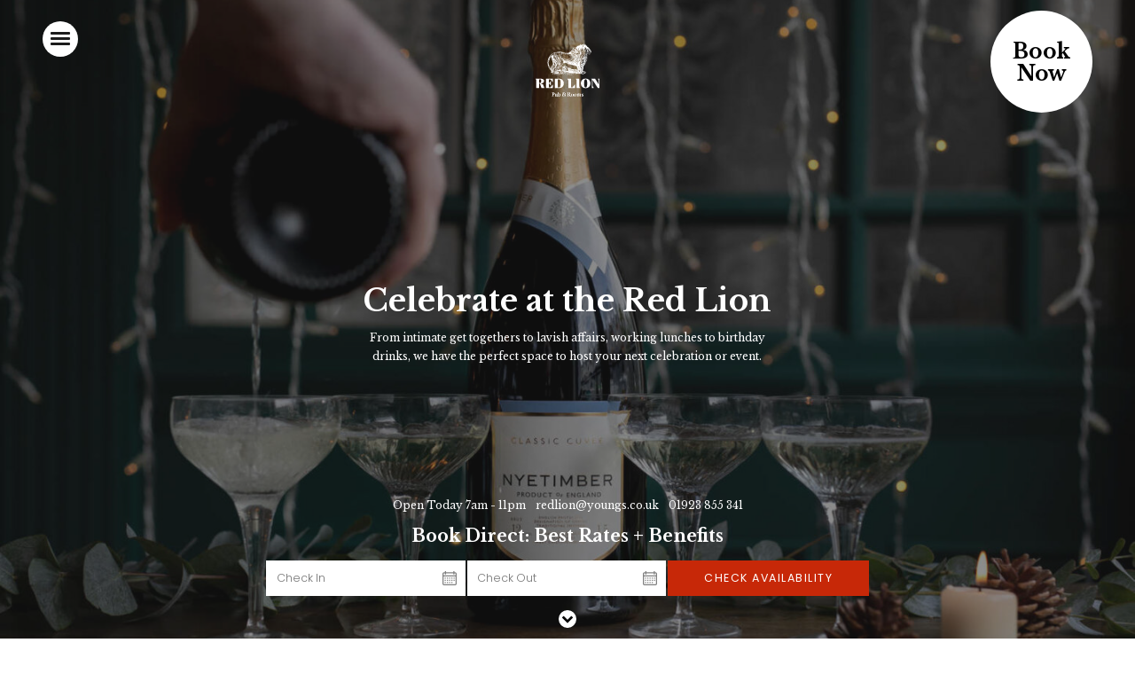

--- FILE ---
content_type: text/html; charset=utf-8
request_url: https://www.google.com/recaptcha/api2/anchor?ar=1&k=6LdMsKMUAAAAAF2A0WdZyBht-y1VboeDS9uwaWk0&co=aHR0cHM6Ly93d3cucmVkbGlvbnJhZGxldHQuY28udWs6NDQz&hl=en&v=7gg7H51Q-naNfhmCP3_R47ho&size=invisible&anchor-ms=20000&execute-ms=15000&cb=i93kibkevldi
body_size: 48921
content:
<!DOCTYPE HTML><html dir="ltr" lang="en"><head><meta http-equiv="Content-Type" content="text/html; charset=UTF-8">
<meta http-equiv="X-UA-Compatible" content="IE=edge">
<title>reCAPTCHA</title>
<style type="text/css">
/* cyrillic-ext */
@font-face {
  font-family: 'Roboto';
  font-style: normal;
  font-weight: 400;
  font-stretch: 100%;
  src: url(//fonts.gstatic.com/s/roboto/v48/KFO7CnqEu92Fr1ME7kSn66aGLdTylUAMa3GUBHMdazTgWw.woff2) format('woff2');
  unicode-range: U+0460-052F, U+1C80-1C8A, U+20B4, U+2DE0-2DFF, U+A640-A69F, U+FE2E-FE2F;
}
/* cyrillic */
@font-face {
  font-family: 'Roboto';
  font-style: normal;
  font-weight: 400;
  font-stretch: 100%;
  src: url(//fonts.gstatic.com/s/roboto/v48/KFO7CnqEu92Fr1ME7kSn66aGLdTylUAMa3iUBHMdazTgWw.woff2) format('woff2');
  unicode-range: U+0301, U+0400-045F, U+0490-0491, U+04B0-04B1, U+2116;
}
/* greek-ext */
@font-face {
  font-family: 'Roboto';
  font-style: normal;
  font-weight: 400;
  font-stretch: 100%;
  src: url(//fonts.gstatic.com/s/roboto/v48/KFO7CnqEu92Fr1ME7kSn66aGLdTylUAMa3CUBHMdazTgWw.woff2) format('woff2');
  unicode-range: U+1F00-1FFF;
}
/* greek */
@font-face {
  font-family: 'Roboto';
  font-style: normal;
  font-weight: 400;
  font-stretch: 100%;
  src: url(//fonts.gstatic.com/s/roboto/v48/KFO7CnqEu92Fr1ME7kSn66aGLdTylUAMa3-UBHMdazTgWw.woff2) format('woff2');
  unicode-range: U+0370-0377, U+037A-037F, U+0384-038A, U+038C, U+038E-03A1, U+03A3-03FF;
}
/* math */
@font-face {
  font-family: 'Roboto';
  font-style: normal;
  font-weight: 400;
  font-stretch: 100%;
  src: url(//fonts.gstatic.com/s/roboto/v48/KFO7CnqEu92Fr1ME7kSn66aGLdTylUAMawCUBHMdazTgWw.woff2) format('woff2');
  unicode-range: U+0302-0303, U+0305, U+0307-0308, U+0310, U+0312, U+0315, U+031A, U+0326-0327, U+032C, U+032F-0330, U+0332-0333, U+0338, U+033A, U+0346, U+034D, U+0391-03A1, U+03A3-03A9, U+03B1-03C9, U+03D1, U+03D5-03D6, U+03F0-03F1, U+03F4-03F5, U+2016-2017, U+2034-2038, U+203C, U+2040, U+2043, U+2047, U+2050, U+2057, U+205F, U+2070-2071, U+2074-208E, U+2090-209C, U+20D0-20DC, U+20E1, U+20E5-20EF, U+2100-2112, U+2114-2115, U+2117-2121, U+2123-214F, U+2190, U+2192, U+2194-21AE, U+21B0-21E5, U+21F1-21F2, U+21F4-2211, U+2213-2214, U+2216-22FF, U+2308-230B, U+2310, U+2319, U+231C-2321, U+2336-237A, U+237C, U+2395, U+239B-23B7, U+23D0, U+23DC-23E1, U+2474-2475, U+25AF, U+25B3, U+25B7, U+25BD, U+25C1, U+25CA, U+25CC, U+25FB, U+266D-266F, U+27C0-27FF, U+2900-2AFF, U+2B0E-2B11, U+2B30-2B4C, U+2BFE, U+3030, U+FF5B, U+FF5D, U+1D400-1D7FF, U+1EE00-1EEFF;
}
/* symbols */
@font-face {
  font-family: 'Roboto';
  font-style: normal;
  font-weight: 400;
  font-stretch: 100%;
  src: url(//fonts.gstatic.com/s/roboto/v48/KFO7CnqEu92Fr1ME7kSn66aGLdTylUAMaxKUBHMdazTgWw.woff2) format('woff2');
  unicode-range: U+0001-000C, U+000E-001F, U+007F-009F, U+20DD-20E0, U+20E2-20E4, U+2150-218F, U+2190, U+2192, U+2194-2199, U+21AF, U+21E6-21F0, U+21F3, U+2218-2219, U+2299, U+22C4-22C6, U+2300-243F, U+2440-244A, U+2460-24FF, U+25A0-27BF, U+2800-28FF, U+2921-2922, U+2981, U+29BF, U+29EB, U+2B00-2BFF, U+4DC0-4DFF, U+FFF9-FFFB, U+10140-1018E, U+10190-1019C, U+101A0, U+101D0-101FD, U+102E0-102FB, U+10E60-10E7E, U+1D2C0-1D2D3, U+1D2E0-1D37F, U+1F000-1F0FF, U+1F100-1F1AD, U+1F1E6-1F1FF, U+1F30D-1F30F, U+1F315, U+1F31C, U+1F31E, U+1F320-1F32C, U+1F336, U+1F378, U+1F37D, U+1F382, U+1F393-1F39F, U+1F3A7-1F3A8, U+1F3AC-1F3AF, U+1F3C2, U+1F3C4-1F3C6, U+1F3CA-1F3CE, U+1F3D4-1F3E0, U+1F3ED, U+1F3F1-1F3F3, U+1F3F5-1F3F7, U+1F408, U+1F415, U+1F41F, U+1F426, U+1F43F, U+1F441-1F442, U+1F444, U+1F446-1F449, U+1F44C-1F44E, U+1F453, U+1F46A, U+1F47D, U+1F4A3, U+1F4B0, U+1F4B3, U+1F4B9, U+1F4BB, U+1F4BF, U+1F4C8-1F4CB, U+1F4D6, U+1F4DA, U+1F4DF, U+1F4E3-1F4E6, U+1F4EA-1F4ED, U+1F4F7, U+1F4F9-1F4FB, U+1F4FD-1F4FE, U+1F503, U+1F507-1F50B, U+1F50D, U+1F512-1F513, U+1F53E-1F54A, U+1F54F-1F5FA, U+1F610, U+1F650-1F67F, U+1F687, U+1F68D, U+1F691, U+1F694, U+1F698, U+1F6AD, U+1F6B2, U+1F6B9-1F6BA, U+1F6BC, U+1F6C6-1F6CF, U+1F6D3-1F6D7, U+1F6E0-1F6EA, U+1F6F0-1F6F3, U+1F6F7-1F6FC, U+1F700-1F7FF, U+1F800-1F80B, U+1F810-1F847, U+1F850-1F859, U+1F860-1F887, U+1F890-1F8AD, U+1F8B0-1F8BB, U+1F8C0-1F8C1, U+1F900-1F90B, U+1F93B, U+1F946, U+1F984, U+1F996, U+1F9E9, U+1FA00-1FA6F, U+1FA70-1FA7C, U+1FA80-1FA89, U+1FA8F-1FAC6, U+1FACE-1FADC, U+1FADF-1FAE9, U+1FAF0-1FAF8, U+1FB00-1FBFF;
}
/* vietnamese */
@font-face {
  font-family: 'Roboto';
  font-style: normal;
  font-weight: 400;
  font-stretch: 100%;
  src: url(//fonts.gstatic.com/s/roboto/v48/KFO7CnqEu92Fr1ME7kSn66aGLdTylUAMa3OUBHMdazTgWw.woff2) format('woff2');
  unicode-range: U+0102-0103, U+0110-0111, U+0128-0129, U+0168-0169, U+01A0-01A1, U+01AF-01B0, U+0300-0301, U+0303-0304, U+0308-0309, U+0323, U+0329, U+1EA0-1EF9, U+20AB;
}
/* latin-ext */
@font-face {
  font-family: 'Roboto';
  font-style: normal;
  font-weight: 400;
  font-stretch: 100%;
  src: url(//fonts.gstatic.com/s/roboto/v48/KFO7CnqEu92Fr1ME7kSn66aGLdTylUAMa3KUBHMdazTgWw.woff2) format('woff2');
  unicode-range: U+0100-02BA, U+02BD-02C5, U+02C7-02CC, U+02CE-02D7, U+02DD-02FF, U+0304, U+0308, U+0329, U+1D00-1DBF, U+1E00-1E9F, U+1EF2-1EFF, U+2020, U+20A0-20AB, U+20AD-20C0, U+2113, U+2C60-2C7F, U+A720-A7FF;
}
/* latin */
@font-face {
  font-family: 'Roboto';
  font-style: normal;
  font-weight: 400;
  font-stretch: 100%;
  src: url(//fonts.gstatic.com/s/roboto/v48/KFO7CnqEu92Fr1ME7kSn66aGLdTylUAMa3yUBHMdazQ.woff2) format('woff2');
  unicode-range: U+0000-00FF, U+0131, U+0152-0153, U+02BB-02BC, U+02C6, U+02DA, U+02DC, U+0304, U+0308, U+0329, U+2000-206F, U+20AC, U+2122, U+2191, U+2193, U+2212, U+2215, U+FEFF, U+FFFD;
}
/* cyrillic-ext */
@font-face {
  font-family: 'Roboto';
  font-style: normal;
  font-weight: 500;
  font-stretch: 100%;
  src: url(//fonts.gstatic.com/s/roboto/v48/KFO7CnqEu92Fr1ME7kSn66aGLdTylUAMa3GUBHMdazTgWw.woff2) format('woff2');
  unicode-range: U+0460-052F, U+1C80-1C8A, U+20B4, U+2DE0-2DFF, U+A640-A69F, U+FE2E-FE2F;
}
/* cyrillic */
@font-face {
  font-family: 'Roboto';
  font-style: normal;
  font-weight: 500;
  font-stretch: 100%;
  src: url(//fonts.gstatic.com/s/roboto/v48/KFO7CnqEu92Fr1ME7kSn66aGLdTylUAMa3iUBHMdazTgWw.woff2) format('woff2');
  unicode-range: U+0301, U+0400-045F, U+0490-0491, U+04B0-04B1, U+2116;
}
/* greek-ext */
@font-face {
  font-family: 'Roboto';
  font-style: normal;
  font-weight: 500;
  font-stretch: 100%;
  src: url(//fonts.gstatic.com/s/roboto/v48/KFO7CnqEu92Fr1ME7kSn66aGLdTylUAMa3CUBHMdazTgWw.woff2) format('woff2');
  unicode-range: U+1F00-1FFF;
}
/* greek */
@font-face {
  font-family: 'Roboto';
  font-style: normal;
  font-weight: 500;
  font-stretch: 100%;
  src: url(//fonts.gstatic.com/s/roboto/v48/KFO7CnqEu92Fr1ME7kSn66aGLdTylUAMa3-UBHMdazTgWw.woff2) format('woff2');
  unicode-range: U+0370-0377, U+037A-037F, U+0384-038A, U+038C, U+038E-03A1, U+03A3-03FF;
}
/* math */
@font-face {
  font-family: 'Roboto';
  font-style: normal;
  font-weight: 500;
  font-stretch: 100%;
  src: url(//fonts.gstatic.com/s/roboto/v48/KFO7CnqEu92Fr1ME7kSn66aGLdTylUAMawCUBHMdazTgWw.woff2) format('woff2');
  unicode-range: U+0302-0303, U+0305, U+0307-0308, U+0310, U+0312, U+0315, U+031A, U+0326-0327, U+032C, U+032F-0330, U+0332-0333, U+0338, U+033A, U+0346, U+034D, U+0391-03A1, U+03A3-03A9, U+03B1-03C9, U+03D1, U+03D5-03D6, U+03F0-03F1, U+03F4-03F5, U+2016-2017, U+2034-2038, U+203C, U+2040, U+2043, U+2047, U+2050, U+2057, U+205F, U+2070-2071, U+2074-208E, U+2090-209C, U+20D0-20DC, U+20E1, U+20E5-20EF, U+2100-2112, U+2114-2115, U+2117-2121, U+2123-214F, U+2190, U+2192, U+2194-21AE, U+21B0-21E5, U+21F1-21F2, U+21F4-2211, U+2213-2214, U+2216-22FF, U+2308-230B, U+2310, U+2319, U+231C-2321, U+2336-237A, U+237C, U+2395, U+239B-23B7, U+23D0, U+23DC-23E1, U+2474-2475, U+25AF, U+25B3, U+25B7, U+25BD, U+25C1, U+25CA, U+25CC, U+25FB, U+266D-266F, U+27C0-27FF, U+2900-2AFF, U+2B0E-2B11, U+2B30-2B4C, U+2BFE, U+3030, U+FF5B, U+FF5D, U+1D400-1D7FF, U+1EE00-1EEFF;
}
/* symbols */
@font-face {
  font-family: 'Roboto';
  font-style: normal;
  font-weight: 500;
  font-stretch: 100%;
  src: url(//fonts.gstatic.com/s/roboto/v48/KFO7CnqEu92Fr1ME7kSn66aGLdTylUAMaxKUBHMdazTgWw.woff2) format('woff2');
  unicode-range: U+0001-000C, U+000E-001F, U+007F-009F, U+20DD-20E0, U+20E2-20E4, U+2150-218F, U+2190, U+2192, U+2194-2199, U+21AF, U+21E6-21F0, U+21F3, U+2218-2219, U+2299, U+22C4-22C6, U+2300-243F, U+2440-244A, U+2460-24FF, U+25A0-27BF, U+2800-28FF, U+2921-2922, U+2981, U+29BF, U+29EB, U+2B00-2BFF, U+4DC0-4DFF, U+FFF9-FFFB, U+10140-1018E, U+10190-1019C, U+101A0, U+101D0-101FD, U+102E0-102FB, U+10E60-10E7E, U+1D2C0-1D2D3, U+1D2E0-1D37F, U+1F000-1F0FF, U+1F100-1F1AD, U+1F1E6-1F1FF, U+1F30D-1F30F, U+1F315, U+1F31C, U+1F31E, U+1F320-1F32C, U+1F336, U+1F378, U+1F37D, U+1F382, U+1F393-1F39F, U+1F3A7-1F3A8, U+1F3AC-1F3AF, U+1F3C2, U+1F3C4-1F3C6, U+1F3CA-1F3CE, U+1F3D4-1F3E0, U+1F3ED, U+1F3F1-1F3F3, U+1F3F5-1F3F7, U+1F408, U+1F415, U+1F41F, U+1F426, U+1F43F, U+1F441-1F442, U+1F444, U+1F446-1F449, U+1F44C-1F44E, U+1F453, U+1F46A, U+1F47D, U+1F4A3, U+1F4B0, U+1F4B3, U+1F4B9, U+1F4BB, U+1F4BF, U+1F4C8-1F4CB, U+1F4D6, U+1F4DA, U+1F4DF, U+1F4E3-1F4E6, U+1F4EA-1F4ED, U+1F4F7, U+1F4F9-1F4FB, U+1F4FD-1F4FE, U+1F503, U+1F507-1F50B, U+1F50D, U+1F512-1F513, U+1F53E-1F54A, U+1F54F-1F5FA, U+1F610, U+1F650-1F67F, U+1F687, U+1F68D, U+1F691, U+1F694, U+1F698, U+1F6AD, U+1F6B2, U+1F6B9-1F6BA, U+1F6BC, U+1F6C6-1F6CF, U+1F6D3-1F6D7, U+1F6E0-1F6EA, U+1F6F0-1F6F3, U+1F6F7-1F6FC, U+1F700-1F7FF, U+1F800-1F80B, U+1F810-1F847, U+1F850-1F859, U+1F860-1F887, U+1F890-1F8AD, U+1F8B0-1F8BB, U+1F8C0-1F8C1, U+1F900-1F90B, U+1F93B, U+1F946, U+1F984, U+1F996, U+1F9E9, U+1FA00-1FA6F, U+1FA70-1FA7C, U+1FA80-1FA89, U+1FA8F-1FAC6, U+1FACE-1FADC, U+1FADF-1FAE9, U+1FAF0-1FAF8, U+1FB00-1FBFF;
}
/* vietnamese */
@font-face {
  font-family: 'Roboto';
  font-style: normal;
  font-weight: 500;
  font-stretch: 100%;
  src: url(//fonts.gstatic.com/s/roboto/v48/KFO7CnqEu92Fr1ME7kSn66aGLdTylUAMa3OUBHMdazTgWw.woff2) format('woff2');
  unicode-range: U+0102-0103, U+0110-0111, U+0128-0129, U+0168-0169, U+01A0-01A1, U+01AF-01B0, U+0300-0301, U+0303-0304, U+0308-0309, U+0323, U+0329, U+1EA0-1EF9, U+20AB;
}
/* latin-ext */
@font-face {
  font-family: 'Roboto';
  font-style: normal;
  font-weight: 500;
  font-stretch: 100%;
  src: url(//fonts.gstatic.com/s/roboto/v48/KFO7CnqEu92Fr1ME7kSn66aGLdTylUAMa3KUBHMdazTgWw.woff2) format('woff2');
  unicode-range: U+0100-02BA, U+02BD-02C5, U+02C7-02CC, U+02CE-02D7, U+02DD-02FF, U+0304, U+0308, U+0329, U+1D00-1DBF, U+1E00-1E9F, U+1EF2-1EFF, U+2020, U+20A0-20AB, U+20AD-20C0, U+2113, U+2C60-2C7F, U+A720-A7FF;
}
/* latin */
@font-face {
  font-family: 'Roboto';
  font-style: normal;
  font-weight: 500;
  font-stretch: 100%;
  src: url(//fonts.gstatic.com/s/roboto/v48/KFO7CnqEu92Fr1ME7kSn66aGLdTylUAMa3yUBHMdazQ.woff2) format('woff2');
  unicode-range: U+0000-00FF, U+0131, U+0152-0153, U+02BB-02BC, U+02C6, U+02DA, U+02DC, U+0304, U+0308, U+0329, U+2000-206F, U+20AC, U+2122, U+2191, U+2193, U+2212, U+2215, U+FEFF, U+FFFD;
}
/* cyrillic-ext */
@font-face {
  font-family: 'Roboto';
  font-style: normal;
  font-weight: 900;
  font-stretch: 100%;
  src: url(//fonts.gstatic.com/s/roboto/v48/KFO7CnqEu92Fr1ME7kSn66aGLdTylUAMa3GUBHMdazTgWw.woff2) format('woff2');
  unicode-range: U+0460-052F, U+1C80-1C8A, U+20B4, U+2DE0-2DFF, U+A640-A69F, U+FE2E-FE2F;
}
/* cyrillic */
@font-face {
  font-family: 'Roboto';
  font-style: normal;
  font-weight: 900;
  font-stretch: 100%;
  src: url(//fonts.gstatic.com/s/roboto/v48/KFO7CnqEu92Fr1ME7kSn66aGLdTylUAMa3iUBHMdazTgWw.woff2) format('woff2');
  unicode-range: U+0301, U+0400-045F, U+0490-0491, U+04B0-04B1, U+2116;
}
/* greek-ext */
@font-face {
  font-family: 'Roboto';
  font-style: normal;
  font-weight: 900;
  font-stretch: 100%;
  src: url(//fonts.gstatic.com/s/roboto/v48/KFO7CnqEu92Fr1ME7kSn66aGLdTylUAMa3CUBHMdazTgWw.woff2) format('woff2');
  unicode-range: U+1F00-1FFF;
}
/* greek */
@font-face {
  font-family: 'Roboto';
  font-style: normal;
  font-weight: 900;
  font-stretch: 100%;
  src: url(//fonts.gstatic.com/s/roboto/v48/KFO7CnqEu92Fr1ME7kSn66aGLdTylUAMa3-UBHMdazTgWw.woff2) format('woff2');
  unicode-range: U+0370-0377, U+037A-037F, U+0384-038A, U+038C, U+038E-03A1, U+03A3-03FF;
}
/* math */
@font-face {
  font-family: 'Roboto';
  font-style: normal;
  font-weight: 900;
  font-stretch: 100%;
  src: url(//fonts.gstatic.com/s/roboto/v48/KFO7CnqEu92Fr1ME7kSn66aGLdTylUAMawCUBHMdazTgWw.woff2) format('woff2');
  unicode-range: U+0302-0303, U+0305, U+0307-0308, U+0310, U+0312, U+0315, U+031A, U+0326-0327, U+032C, U+032F-0330, U+0332-0333, U+0338, U+033A, U+0346, U+034D, U+0391-03A1, U+03A3-03A9, U+03B1-03C9, U+03D1, U+03D5-03D6, U+03F0-03F1, U+03F4-03F5, U+2016-2017, U+2034-2038, U+203C, U+2040, U+2043, U+2047, U+2050, U+2057, U+205F, U+2070-2071, U+2074-208E, U+2090-209C, U+20D0-20DC, U+20E1, U+20E5-20EF, U+2100-2112, U+2114-2115, U+2117-2121, U+2123-214F, U+2190, U+2192, U+2194-21AE, U+21B0-21E5, U+21F1-21F2, U+21F4-2211, U+2213-2214, U+2216-22FF, U+2308-230B, U+2310, U+2319, U+231C-2321, U+2336-237A, U+237C, U+2395, U+239B-23B7, U+23D0, U+23DC-23E1, U+2474-2475, U+25AF, U+25B3, U+25B7, U+25BD, U+25C1, U+25CA, U+25CC, U+25FB, U+266D-266F, U+27C0-27FF, U+2900-2AFF, U+2B0E-2B11, U+2B30-2B4C, U+2BFE, U+3030, U+FF5B, U+FF5D, U+1D400-1D7FF, U+1EE00-1EEFF;
}
/* symbols */
@font-face {
  font-family: 'Roboto';
  font-style: normal;
  font-weight: 900;
  font-stretch: 100%;
  src: url(//fonts.gstatic.com/s/roboto/v48/KFO7CnqEu92Fr1ME7kSn66aGLdTylUAMaxKUBHMdazTgWw.woff2) format('woff2');
  unicode-range: U+0001-000C, U+000E-001F, U+007F-009F, U+20DD-20E0, U+20E2-20E4, U+2150-218F, U+2190, U+2192, U+2194-2199, U+21AF, U+21E6-21F0, U+21F3, U+2218-2219, U+2299, U+22C4-22C6, U+2300-243F, U+2440-244A, U+2460-24FF, U+25A0-27BF, U+2800-28FF, U+2921-2922, U+2981, U+29BF, U+29EB, U+2B00-2BFF, U+4DC0-4DFF, U+FFF9-FFFB, U+10140-1018E, U+10190-1019C, U+101A0, U+101D0-101FD, U+102E0-102FB, U+10E60-10E7E, U+1D2C0-1D2D3, U+1D2E0-1D37F, U+1F000-1F0FF, U+1F100-1F1AD, U+1F1E6-1F1FF, U+1F30D-1F30F, U+1F315, U+1F31C, U+1F31E, U+1F320-1F32C, U+1F336, U+1F378, U+1F37D, U+1F382, U+1F393-1F39F, U+1F3A7-1F3A8, U+1F3AC-1F3AF, U+1F3C2, U+1F3C4-1F3C6, U+1F3CA-1F3CE, U+1F3D4-1F3E0, U+1F3ED, U+1F3F1-1F3F3, U+1F3F5-1F3F7, U+1F408, U+1F415, U+1F41F, U+1F426, U+1F43F, U+1F441-1F442, U+1F444, U+1F446-1F449, U+1F44C-1F44E, U+1F453, U+1F46A, U+1F47D, U+1F4A3, U+1F4B0, U+1F4B3, U+1F4B9, U+1F4BB, U+1F4BF, U+1F4C8-1F4CB, U+1F4D6, U+1F4DA, U+1F4DF, U+1F4E3-1F4E6, U+1F4EA-1F4ED, U+1F4F7, U+1F4F9-1F4FB, U+1F4FD-1F4FE, U+1F503, U+1F507-1F50B, U+1F50D, U+1F512-1F513, U+1F53E-1F54A, U+1F54F-1F5FA, U+1F610, U+1F650-1F67F, U+1F687, U+1F68D, U+1F691, U+1F694, U+1F698, U+1F6AD, U+1F6B2, U+1F6B9-1F6BA, U+1F6BC, U+1F6C6-1F6CF, U+1F6D3-1F6D7, U+1F6E0-1F6EA, U+1F6F0-1F6F3, U+1F6F7-1F6FC, U+1F700-1F7FF, U+1F800-1F80B, U+1F810-1F847, U+1F850-1F859, U+1F860-1F887, U+1F890-1F8AD, U+1F8B0-1F8BB, U+1F8C0-1F8C1, U+1F900-1F90B, U+1F93B, U+1F946, U+1F984, U+1F996, U+1F9E9, U+1FA00-1FA6F, U+1FA70-1FA7C, U+1FA80-1FA89, U+1FA8F-1FAC6, U+1FACE-1FADC, U+1FADF-1FAE9, U+1FAF0-1FAF8, U+1FB00-1FBFF;
}
/* vietnamese */
@font-face {
  font-family: 'Roboto';
  font-style: normal;
  font-weight: 900;
  font-stretch: 100%;
  src: url(//fonts.gstatic.com/s/roboto/v48/KFO7CnqEu92Fr1ME7kSn66aGLdTylUAMa3OUBHMdazTgWw.woff2) format('woff2');
  unicode-range: U+0102-0103, U+0110-0111, U+0128-0129, U+0168-0169, U+01A0-01A1, U+01AF-01B0, U+0300-0301, U+0303-0304, U+0308-0309, U+0323, U+0329, U+1EA0-1EF9, U+20AB;
}
/* latin-ext */
@font-face {
  font-family: 'Roboto';
  font-style: normal;
  font-weight: 900;
  font-stretch: 100%;
  src: url(//fonts.gstatic.com/s/roboto/v48/KFO7CnqEu92Fr1ME7kSn66aGLdTylUAMa3KUBHMdazTgWw.woff2) format('woff2');
  unicode-range: U+0100-02BA, U+02BD-02C5, U+02C7-02CC, U+02CE-02D7, U+02DD-02FF, U+0304, U+0308, U+0329, U+1D00-1DBF, U+1E00-1E9F, U+1EF2-1EFF, U+2020, U+20A0-20AB, U+20AD-20C0, U+2113, U+2C60-2C7F, U+A720-A7FF;
}
/* latin */
@font-face {
  font-family: 'Roboto';
  font-style: normal;
  font-weight: 900;
  font-stretch: 100%;
  src: url(//fonts.gstatic.com/s/roboto/v48/KFO7CnqEu92Fr1ME7kSn66aGLdTylUAMa3yUBHMdazQ.woff2) format('woff2');
  unicode-range: U+0000-00FF, U+0131, U+0152-0153, U+02BB-02BC, U+02C6, U+02DA, U+02DC, U+0304, U+0308, U+0329, U+2000-206F, U+20AC, U+2122, U+2191, U+2193, U+2212, U+2215, U+FEFF, U+FFFD;
}

</style>
<link rel="stylesheet" type="text/css" href="https://www.gstatic.com/recaptcha/releases/7gg7H51Q-naNfhmCP3_R47ho/styles__ltr.css">
<script nonce="Hc9xgyux_DUF3NoNGsJwBQ" type="text/javascript">window['__recaptcha_api'] = 'https://www.google.com/recaptcha/api2/';</script>
<script type="text/javascript" src="https://www.gstatic.com/recaptcha/releases/7gg7H51Q-naNfhmCP3_R47ho/recaptcha__en.js" nonce="Hc9xgyux_DUF3NoNGsJwBQ">
      
    </script></head>
<body><div id="rc-anchor-alert" class="rc-anchor-alert"></div>
<input type="hidden" id="recaptcha-token" value="[base64]">
<script type="text/javascript" nonce="Hc9xgyux_DUF3NoNGsJwBQ">
      recaptcha.anchor.Main.init("[\x22ainput\x22,[\x22bgdata\x22,\x22\x22,\[base64]/[base64]/[base64]/KE4oMTI0LHYsdi5HKSxMWihsLHYpKTpOKDEyNCx2LGwpLFYpLHYpLFQpKSxGKDE3MSx2KX0scjc9ZnVuY3Rpb24obCl7cmV0dXJuIGx9LEM9ZnVuY3Rpb24obCxWLHYpe04odixsLFYpLFZbYWtdPTI3OTZ9LG49ZnVuY3Rpb24obCxWKXtWLlg9KChWLlg/[base64]/[base64]/[base64]/[base64]/[base64]/[base64]/[base64]/[base64]/[base64]/[base64]/[base64]\\u003d\x22,\[base64]\\u003d\\u003d\x22,\x22wq3Cg8KHH29cehnCscKlwrZTw4zCnsOYdMOnVsK0w4TCtSpZO2rDlzgawp0xw4LDnsOLcipxworCt1dhw67ChcO+H8OgScKbVAtZw67Dgw/CuUfCsnNaR8K6w45GZyEtwp9MbhnCsBMaTMKfwrLCvyFTw5PCkATClcOZwrjDoCfDo8KnB8Kbw6vCsxDDpsOKwpzCqlLCoS9TwpAhwpceFEvCs8OOw4nDpMOjdcO2ACHCrcOWeTQ7w7AeThbDux/CkV8DDMOqUnDDslLCmMKgwo3ClsKoXXYzwpXDocK8wowtw7Atw7nDiDzCpsKsw4JNw5Vtw6VQwoZ+MsKfCUTDg8OGwrLDtsO1AMKdw7DDgUUSfMOdWW/Dr0NMR8KJAsO3w6ZUe3JLwocLwpTCj8OqfG/DrMKSO8OGHMOIw77CkzJ/Z8KfwqpiHEnCtDfCrzDDrcKVwqN+Gm7CicKKwqzDvjtlYsOSw73DusKFSE7Dm8ORwr4ZCnF1w58sw7HDicOuI8OWw5zCkMKpw4MWw4lFwqUAw7PDvcK3RcOuVkTCm8KORFQtEXDCoChKbTnCpMKscsOpwqwxw5Frw5x5w53CtcKdwoJ0w6/CqMKdw4J4w6HDjcOkwpstHMOPNcOtR8OJCnZPCwTChsOlLcKkw4fDhcKLw7XCoFIkwpPCu10BKFHClE3DhF7Ci8OjRB7Ct8KFCQE6w4PCjsKiwpF/TMKEw54Ew5oMwqsMCShgfcKywrhowoLCmlPDrsKEHQDCmyPDjcKTwqFhfUZWMRrCs8O5FcKnbcKMf8Ocw5QkwoHDssOgDsOAwoBIH8O9BH7DsilZwqzCvMOlw5kDw7/Cm8K4wrcKQcKeacKqKcKke8OmBzDDkDFtw6BIwpzDoD5xwpTCicK5wq7DkgURXMOww5kGQn4pw4lrw6lsO8KJVsKyw4nDvg03XsKQM1rClhQmw4doT0/[base64]/DqMO+SMOuwoQ9DsKNPWDClMO6w4PChW3CuyhVw4fCo8OOw78sW01mO8KAPRnCrjXChFUmwpPDk8Onw5rDlxjDtx9fOBVCbMKRwrspDsOfw61gwrZNOcK+wrvDlsO/w681w5HCkQ9lFhvClMO2w5xRaMKbw6TDlMK9w4jChhoBwpx4ShA1XHosw6pqwplNw75GNsKYEcO4w6zDm3xZKcOFw5XDi8O3GE9Jw43CsXrDskXDgiDDoMK6UzNuBMO4S8Orw6tvw5zCt13CosOew5jCqsOMw50qdUJVccOScwvCv8OjAwIhw5c1wqHDscOpwq/Cn8ORwpTCqDghw5nCisKLwqRqwpfDuipdwpHDhMO2w6t8wpssP8KhB8KXw6HDrXhWaAJcwqDDusKVwpfCjmPDuAbDm3TCnXXCqT3DrXJfwpsjVhvCm8OYw7zCtsKLwrNZNQ/CvsKhw5fDlWlyFcKiw5LDuzhywpVOK2o2wqguLkLDlX4Cw6UqLGhLwpzCrWwFwoAUOMKZTTbDmyDCgcONw7fDvMKQdsKfwo4Zwp3DpMKjwqhOHcOEwojDl8K8M8KIVyXCgcOWCwnDsnNiasKDwpPCnsKcYcK3R8KkwozCjRzDqT/DqRrCulDCpMOgOB8Qw6dHw4PDjMOlLVrDpX/Cvn5/w6vCssK4PMK1wrY2w5lZwq/[base64]/DqsOiw5BCZ8O6fS3Co8KlOidvEisIw7hhwqFjMHLDp8ONJ2/DsMKoc30Ewq0wO8Oww7fDlT/CpX7DinbDtcOFw5rCkMOHQMODV0HDoCtuw69vN8O1w6M2wrFQKsOeWi/Dt8KcP8K3wqLDmMO9VQUuVcK0wrLCkTB6wrfDkVDCpcOPPMOAHxbDhQDCp3jCrsO5LnvDqRYXwq99AxhpJMOUw4dZA8Klw4/Cn23CjFHDgsKrw6LDsy59w4rDuAl5M8OUwo/DqSnCoChRw5LCjXUxwr7Cg8KgSMOKSsKJwpDClBpbLTfDqlJEwr1PVQXChR0ywpvDlcK7RFluwqVrwrclwoAyw5YjccO1WcOOwohXwqMJH2vDnnl/IMOjwrfCqA12woEow7rDncOWO8KJKcKpLGIAwrIqwq7CqMOIRsK1D0dXCsOjMjXDhU3Dn1zDhMKFRsOhw6kuFcO9w5fCgmYQwpnCucOSUMKMwqjCqiPDhFZxwrAHw7cbwoVJwpwyw51MZMKaRsKnw7vDicOaDMKAEQTDrhAbUsOJwq/DmMOCw5JHY8O7MsOgwoXDt8OFXElVwp7Cgn/DpsOzGsOowpXClxzCmSFVTMOHKw56EcOuw6VBw5IKwqzCmMOMCARSw4TCvwXDn8KTfh18w5PCjRDCpsO1wofDn2HCrCM7IW/DigYjJMKJwo3CtUvDt8OYFg7CpD1mAXJyfcKMeXnCm8OVwp5MwoYOw5t+L8KMwoDDg8OYwo/[base64]/w5wrwp7CkxPDnsOMw5UfS35PwrFzw5IZw7DDiRXCgsOfw6U/wr8Kw77DlmdRO2jDvj3Ct3FzCAseDcKJwqB0SMOOwpPCu8KIPMOEwo/CoMOyLzdbQgTDlsO/w4k3Zz7DkUEuPgBeBMKUIj3CkMKiw5g1bhp9SSHDo8KlDsKgOsKnwpDDlcOyIhDDnWLDvjQywqnDpMKFc0HClSsDa07Dkygzw4MiH8OrJjbDrQPDlsOLTCAZMF/CmCglw5Q5WHI0wot5wrk6d0TDu8KmwoPCsSt/YMKVPsOmFcKrTx0bD8OzbcKIw7oJw6jClxFyGRDDijcYKcKRL2UgJiQoFXslWBLCl2XDmUrDmwQHwqE3w691YMOwDlQWC8Kxw7bDlcOuw5LCsCdGw58zecKZc8OsT3/[base64]/DocOIw7vDrcOAwqo7w63CjljDusKibsO2w5HDksKSw4fCp33DvHVfX3fCsCUmw6Atw6/ChhzCjcKaw4zCsmYJOcK7wonClsKUWMOow7sKw5XDs8Otw7/DisOawrLDncOAKBM2RiYjw4huL8O/dMKeQAEGXT0Pw6HDm8OPwr9AwrDDqRIwwpoHwoDCjyzCkVJfwo7DhT3Ck8KiXBxyThvDu8KVXcO/wrYVL8K4wrPDpDfDisKZRcOHQybDjCtZwp7CqnvCuwACV8KXwrHDiyHCgcOiB8OUZUIpXsOpwrouBy/Dmi/CrnNkOcOOCcK4w4nDrj3DksKbSjPDpwbCul8kW8KxwpjCgiDCoxbCrHbDkEzClk7Cph1KJxfCm8K7KcKrwprClMOOFSUBworCkMOHwrYTXAo1HMKwwpp4C8O5w7JKw5LClMK7OVobwrrCtgsrw4rDu39jwqMIwp1dQ1XCgcKQw7/CjcKpTCvDoHnCucKSH8O6wqI4UE3DpwjDuksBNMKnw6ZQVcKXGyjCm0LDnDJjw5Z0Az3DisKPwrIUwoPDqVPDlUFTEhxgFsK8Xgwuw656E8Oyw5Fgw5l5SBJpw6xew4PDi8OkAMOfwq7CmgzDkxUMZgLDtsKADB1/w7nCixrCt8KJwoQvS2/DiMOpAl7Cv8OhRX8ha8KUVMO8w7ZDSlHDr8Ofw4nDlS7CssOXZsKCOsK5b8KjdDVyVcKBwoDDrggww5wLWU3DqyTCrADCrsOrUgxYw6jClsKfwrDCj8K7wqJ8w60dw78tw4J3wq4Gwo/Dv8Kxw49dw4U8T0DDiMKww7sdw7BPw50dYsOmM8K+wrvCjcKLw5QQFHvDlMOow4HCn3HDpsKHw4PCiMKUwqk+DMKTTcK2acKkecO2woZuZsOeVFh8w5rDlUoAw6FCwqDDpgzDusKWVsOMJmTDj8Krw7zCklZfwrYhLzslw4wBYcK/OcOjw5NmO1xDwoNHCi3Co0N5VsOXTBYGfsKjwpLCowRNPcKVVMKebMOvIjfDsw7DkcO7wqTCrcKywrXDscOVFcKbw6QtHsKjw5QzwpXDlDxKwrk1w5fDk3zCtAAoGMOPKMONUiRewooFYsKjHcOveQhbWHHDryHClE7CtT3DlsOOScKPwr/[base64]/Cvl8jTCfCrsKUw5l5UEpXe8KtHwNKw7xww58CAnbCucOYKcOzw7tWw7tfwpEDw7tywrQSw6/[base64]/DlsOUw5XDpcKeJMOowp3DvwcXw5NiNMOyw7DDhmUyZHPDhzZ8w7HCn8KGTcOrw43DvcKbF8K9w6EvUsOhTsK9PMK3SUESwpA3wrVww5dUwrPChDdpwph8ElDClFRgw5zDksOABgpFYHtHUj/Dj8OOw63DnCx6w48dCRhRH2FgwpEwSBgGBloXIEHCkTxhw4bDpwjCgcKYw4jChF5/IA8awqnDiD/ChsKrw7Ffw5p+w6HDt8Kkw4MhSizCk8K6wqgpw4M0wrzCr8KwwpnCmEkZKGM0w5EGDmgjBx7Di8KLw6hubVMVZXMYw77ClHTCrXPDuCPCpybDjcKoQCwQw5jDqhxpw6TClMOcLm/DhcOMK8KywoJzZsKpw6tQMCfDoG3DtnPDikR5wpZ/w7oVZsKuw7oxwqF5Igd+w4HCrnPDrEQ1w65FXC/Ch8K3UjMLwp0/SsOYYsOjwo3Du8K5KFx+wr0hwroqL8Opw4IVAMKQw4NdRMK/wopLRcOHwoM5K8KhCsOVKsK0F8OPWcOvPzXCpsKxw4lzwpPDgmXChG3CkMKIwp83WAocKWnDgMOCwrrCh1/[base64]/CmkoydcOqIQ4ZbMKZwrcLw77Dp8OSUyXDpgPDmgvCksOnICfCj8Oww7rDtSHCgcOowofDnBZVw7HCt8O4JRFpwrIuw5UCAgnCok9VJMOQwqNswonDphJowoNddsOMTMKJw6bCq8KDwpjCn1g/wrB3wp3CjMOSwrbDvWDDh8OcTMO2wpLCvXMRFW9nTQHDlsK3w5o3w6ppw7IwMsOHesKgwr7Dpg7CjRUOw7deMGHDocKpwp1MaUwtIMKKwowvQsOBCmFjw7oQwqFCBCnCpsOAwpzCr8OeFF9BwqHDhcOdwrDDmzfCj3HDqS/[base64]/Dq8OGwqXDvMOvw7vCvHZPZMKvwrEbQywtw4jDnwfCp8O7wo3DvMOpZsOGwr/ClMKTwpvCiURCwqcwbcOzwop7w6hhw7PDscOjNhrCinLCvxNYwpYjJ8OTwonDgMKyc8Opw73CnMKZw5ZtKzLDqsO4wpXDq8KOaUXDtQBxwqPDiBYPw5fColrCvld5fwR9RMOWA1h9UmnDo2HCgsOVwq3CicOrVU/CkxDCuRI7czXCjMOUw7xtw5FHwqtowq5vdQPCi3/DicOUcsO7HMKeaRMMwp/CrVcIw5zCqm7ChcOIT8OgPybCjsOZw6zDscKPw5QHw7nCjcOLwp/CvXxnwoYoN3LDlMKqw4vCqsKtWAkeMRk3wp8cTcKIwqZpJ8O1wpTDocOvwrTDm8Opw7Vxw7DDtcKhw4cywoYawr3DlysSfMKJWGRtwojDrsOwwrBxw5lDw7jDiwYie8O/CMOCO24KLVcpBig1AAPClT3CoDrCn8OXwqkKwqnDl8O/[base64]/HsOWw7jCj2BiKUnCkgnCukstVMKxw7hNe04yQh/CicKVw6kyN8KKU8OrawZowpVNwovCtRvCjMK7w63DkcKgw7HDpWlCwrzCp0ZpwojDicOwH8KSwovCgcOBZxPDiMOaVcKBKsKDw7AlK8OsdGrCtsKBTxrDvcO8w6vDvsOpLMKqw7jDml/CvMOnVMKlwrcHHjvDl8OscsOgwqRVwr5pw40RM8Kod0ErwpNSw4k8F8O4w67Dp3ciUsOsXyZrwrLDg8OlwpsXw4EDw4Igw63DoMOlEsKjTsOHwpcrw7vChGDDgMOvVGMuVcKlRMOjdQ5PCFPDmcODAcO/[base64]/DrWdkw6fDu07ChMOhw5vDssOcwoDCucKtfcOrDcK0UMOOw5ZWwpFyw44pw6jCm8Ozw5MgP8KOcm7CowjCuTfDjcOMwrXCiXLDr8KvRDlWRj7DuRPDqsO1I8KaHH7CncKQPG8NcsOmaX7CiMK4MsKfw4lCfn4zwqTDssOrwp/Dohk8wqrDl8KbOcKRCcOlUhfDv2pPcj7Dmi/CgBrDnCE2wrFye8Ojw7pcE8Oka8KyCMOQwp5OOh3Dt8KHw6h4PcOewqRswo/[base64]/wq1Mw5MOe8KBwo4rwrHCkWVkPcKOwrPCjiBlwp/Cv8O3IAhKw4xywp/ChcKMwp5MEsKxw6lBwrzCtMOsV8KtRsOAwotOByfCosOQw7N5PjPDp1LCoQE+wp/Cs0Ucwo/[base64]/wprDlcK9EA8ACMKPwrVecVbCsHLDssKtw6JhwrXCvwTDjsOVw49UYBsPw4QNw5jDncOqAMKEwqnCt8Knw6EMwoXCicO0wpRJGcKNwpRQw67CmgAHTzoYw47Di2spw6zClMKqL8ORw49HCcOVUcORwqoIwqzDlcOiwqrDgz/DiADDjhPDuxfCv8OjZxXDqcOuw5QybnfCm2zCpmrDq2rCkEdew7nCs8KvGwMAwodkwojDqsKSwr9kFsKFYsOaw4Icw5olUMO+w7rDi8Ovw5FCZMO+ThfCtG3DsMKWQ0nCkBltOsO/wrIqw6/CgsKoGiPClwc9NsKmcsKhAykXw5IOGMO9F8OKFMOXwoRVwoxuW8KTw6gfPhRawqR7CsKAwoRQw6hLw4HCpRZkDMKXwpgMw7xMw6nCusORw5HCk8KwMMOEeUAWwrBGc8Orw7/[base64]/Dt8OxaQ/Cj2/[base64]/CgGIdNMO4wpbDvcOFw7zDnW8cWMOMKMKGwqUMCUAJwoJHwrvDhMO0wq0WTyvCvgnDkMKOw7x1wq9HwpbCrCAIAsOzeTZqw47DlhDDgcOCw6gIwpbCo8OsL1lDOcKfw4fDiMOqNcOTw6U/w6M6w7VHc8OOw4/CmMKVw6DChMOsw7cyNcKyKWbCkjs1wrgJw7tsK8KlKzpVNBLClMK9FB1ZMGZ/wogpwrTCvB/[base64]/DklTCgkY5RGfDogMVHcKvYcOVGEPChlbDsMKDwq54wrguPRrCucKqw7s3AFzChALDsTBbGsOrw5fDuSJYw5/CocOwPVIVw6LCqcK/[base64]/DucKnwrzDocKSFcKKwq8wI15qw6g/wrsUDkJmw64KXsKQw6EiVgXDjS1XZ13CrcKow6bDgMOMw4JhFmPColbCkyHDnMKANHDCuV3Cm8Kkw4QZwq/[base64]/Ch8ODVS/CrEhMw5DDjcO9w6nDl8ObRwPDn3XDucO/[base64]/CmDM1wpTCksOrwojCug5cfi5eLj3Cn8OqElkVw50tDsKVw6hLC8O6DcKrwrPDmDnDtcOfw77Ckylfwr/[base64]/Ck31Tw496w7cSwpXCn3RdBw4ww51Cw6LDssKyU2QeZcOmw4EyOER5wqsiw74SUwo+woTCjwzDr3YWFMKRbxnDqcKmPH8hKX3DjcKJwrzCsVRXcsO8w5nCuSRtC0/DhTXDinQtwpJnNsKXw6rChcKVJw0jw6TClgvCvzVBwpciw7zCtEcRZEcfwrLCg8OodMKDAhrChlfDnsO5wpPDt2deE8KwcWnDnwXCs8OrwoNhQRHChcKZbRENAA/DucODwoJpw6zDpMOIw4LCiMOcwqvCjBbCnWETD2pIw7XCgMOJCjTDpMOcwopkwpHDg8OEwpLCv8Ocw53ClcOSwobCqMKkLcOUdMKVwpLCjFwnw5LCnBttWsOXE14aC8OhwpxhwpB2wpTCocOrLxldwqE0NcOkwr5CwqfCtkPDkyHCrXE2w5/Cjmd5w51YCEnCqkrDnsO8JMONHBsHQsK8acOZCEvDtzHCp8OTeBXDqsOCwqXCpgMSX8O/c8O+w68yJcOLw5XCtjUXw6zCncOMFDPDsh7Ck8Kew4zDnCbDtlM/[base64]/[base64]/LsOvI8K6ch8XbWPCjnYZw7DDq8O/[base64]/Cq8OLS8KbdMKzHsK0VwbDm8KESFUbwqteC8Omw4Euwr3Dq8KsGhd3wqIVBMKLS8KhNxLDiXTDrsKFO8OfdsOfTMKDQFVTw7EQwqkKw45iYsOow5nCuR7DmMO+w7vCu8Ohw7DCmcKsw4TCtsOYw5fDoxMrdkRTS8KMwrs4XC/CpBDDohzCncKkN8KMw6Egd8KJEsOeDsK+VjpjK8OxH1ppMRrCgAjDuiVOJsOvw7bCqsOBw6YWF0/Dj1pkwqnDmxPCqVFQwqPChcKyEyXCnU7CosO7NEvDqnfCr8OBKMOSScKSw6XDusOawrsWw7DDrcO9cD7CqxjCun7Dl2Nnw5/DhmwQTCMZH8KSfsK3w4XDlMK8MMO4wqcWFsO8wpHDjsKow7rCgcKOwoXCo2LCmTbCrhI9A1LDmWvCpy7CvcK/CcKNZwgPEHfCvMO8KnfDjsOGw5nDkMOTLxcZwoDClinDg8Kjw4hnw7YoJsKBPsKcTMKOJTXDsm3CpMO4FGhkw7VZwo12wr3Dhno7SGUaMcOMwr5oSi/Cp8KeesK0P8KZw5VNw4PCtizCmGXCjD/DgsKhZ8KcG1piHhRmVMKbCsOQOMO8JUAbw43CjlfDmMONGMKlwp3CosKpwpZFUcK8wq/ClgrCk8OewozCnwgkwpVnw7rChsKXw7TDkEHDmgM6wpfCnMKcw5AgwqbDsnc+wpHCk1VDEsK1KsOIw4hzw5Jjw5HCr8O0FQpaw657w6zCoyTDvE7DsGnDs1Mvw41eX8OBV0/CnEc5XVJXTMKww4PDhU1vw5LCvcOjw47DhAZpP1Rpw7rDqETDjlAJLyx6asK1wqwbcsOOw4TDlB4JM8OtwqrCgcKsccO/F8OHwqFmcsOEOzoMScOiw4vCj8Kkwq9Fw6cAHnfCuz/Dp8OQw6nDrcOMHBx+Z28ACxXDkEjCiW/DpApAwq/CikzCkBPCtMK2w7cdwp4NEWBcPcORw6vDrBYPwq3CvRFBwpLCk0oFw4FTwoEswqoAwqbDucOje8Ouw45DZ0A8wpHDoFPCsMKpbl9pwrDCkDQRHMKHLwc/HRpfO8OMwobDuMKuU8KiwpXDnznDpx/ChgYxw5XCrQDDhAPDusOMeQUtwrPDiEfDsjLCs8KEdx4PeMKNw5JfAgXDssKRw4bCjcKlcMOvwoUvaA0zUSzDuynCjMK6TMKZX2rDr18IbcOaw49hwrRVwpzCksORwpfCuMKsC8O5WjfDusKZwo7CvQA6wq4mfsO0wqR3eMKmOQ/DnwnCpA4UVcKecH/DpMKVwpnCoCjDnHrCpsKuTl5Gwo3DggfChVzCimR3LsKTWMOfD3vDk8KiwoTDpcKicyzCnng0A8KXMMOLwop6w4TCk8OGbcKYw6vCk3PCpwnCjnUXW8O9Uw87wojCk0Z1EsKkwqDCtCHDtWY5woVMwo8FClHCiEbDiE/[base64]/[base64]/CvMObLgXCg8O+f8KYRMKswrcAwrhDwrLCh8Kmw7ddw5zCmcK1wot3w4XDtm/Ci2xdwqEkw5JCw6bDr3J/QsKVw7PDr8OVQVdRT8KDw7Nxw5XChmYfwovDlsOowr7CmcK1wo7ClcOrFsKkwrt0wpsmw7wEw7PCpRYLw4/CrQzCqk/DvUpma8OfwqBmw58KKsKSwpDCpcKda27Dv3wUL1/CqsO5AMOkw4XDtRTDlFo6dMO8wqg4w6wJEww5wo/[base64]/GT9bw7JvRlPDrsKVAMK5w7LDmQnCoMKrwqPCl8KvwrPDtTvCtMKXUVHCmMKuwqTDqMOhw4LDlMOvNCPChXbCjsOgw5HCjcObY8Kvw5/[base64]/DrEJAwozDlFV4D8OpwpZyw4XDgHXCvxwawrLCh8K8w4DDn8KGwqdCF0slbGHCoUtnR8OlPmTDhsKmPDJyVcKYwqxEIHpje8Ofwp3DqgDDgcK2U8KZUsKCN8O4w4YtfGM2CC9uW11vwr/[base64]/CvnPDmxU9ZjgIGjRzw7TDsURmKS5xcMKBw5gTwr/[base64]/DmjvDnhLDp0oawozDjcK4QMO/[base64]/TcK+w6fDrsOsw7ElKTUVwotHXwfCnT/DqsKSw7TCksKyEcKPVArDllcqwpo5w4R/woHCgRzDoMO9Rx7DgkDCpMKQwqvDphTDqmvCsMKywoNYMijClik0wp5ow5pWw75ICMO9AV5Uw5LCpMKsw4/CqGbCrijCunvCpWvCuQZVQcOKHXVnC8Knwq7DrQM7w6vCpCrDjcKjNcK6C0PCjsOrwr/CsRjCkgM/w5LCjSAQTVN+wr5XD8KvKcK4w6/ChGfCg2zCrcKAV8KmJSlRTAQ+w6LDrcKDwrLCoEJgZArDkRMCJ8OvTzUpVxjDj3/[base64]/wp/DvsKeOTF5w5vDvMOlwp/Dv33DoRUBwq5SS8OvT8KIwojClMKhwoPCiETCosOrcMKnPMKTwqDDmm1pb0V9UMKIc8OaK8KEwo/CucO+w6Atw6Fow5HCtwgkwpTCiE7DlHrCnR/CiWQnw7vDj8KCOcOHwqJsakQIwpvCjMOhI3jCtVVmwqI3w6h5LsK/el8jScKSEkrDhgAkwppQwr7DmMOrLsKrGsOSw7gqwrHChsOmasKkTsOzb8KdLRkGwrbCg8OfCS/ChlDDqcK2eEVHVBcUJSPCucOkHsOrw55SNsKXwppDIVDClw/CiUDCp1DCs8OMUjfDmsOqFMKDw70CecKtZDnCtMKSOg9pXMKuHQBswo5KWsKYcwHDl8OwwrbCtkdvVMK/XBNtwqQ0wqzDl8OENcKOZsO5w55LwozDiMKTw4/[base64]/DhcOmY3Bfw7lNJWRiw4jDlsOmw6wBwqUaw5tjwr7Dry0/[base64]/CsMONfGdww75QwrZdw5XDjMKHfk08wqjCvsO8wpLDiMKRwq/DscOqZELCvwUNTMK9wpfDrkspwoNbL0HDsjh3w5bCtsKRITnCo8KgN8Oew7bCqhxNPsKfw6DCvBBDc8Oyw7MHwo5sw5XDmk7DhyI0H8O9w4Ulw7Qew4dvQsK2A23Ch8KQw6EQXMKJXMKTJWvDmcKACx9/wr03w4XCicONQHfCr8KUc8O3OcO6UMOnfMOiBcO/[base64]/CkMOpwo9WYMO+Oz3ChsOXGMKRVcKKwqELw6TDjnBkwobDinVIw63DoV9bXiTDuEfDtMKPwojCr8Obw59cDgVew7LCrsKTXcKVw79+wo/[base64]/DvsOZwoY5YzgXw5DDoBTCusKAw5g1wqDDqDXDgAlpS1TDnwnDvmAyKGvDuhfCvcKuwq3Cg8KNw6kqR8O/WcOnw7/CjSfCkAnCgx3DnDrDnXjCqsOWw7Jiwpcxw5NwZgfCn8OCwpPDiMKdw5XCvWDDrcOEw7hDFwMYwr8lw68zSQHCjMO7wqc6wrMlFzjDqcO+PMKMZlp5wr1UKm/CjcKDwoLDg8OkYHLCuSXChcOzdsKpEMK0w6rCqsKRHF5uwpvCu8KZLMK/BhPDj0HCucO3w4QnJEXDrCzCgMOVw4DDtWQvdMONw6kOw4U7wolJSiZNBDIdw4PDjDUhIcKswrRpwqtkwo7CuMK8w4vChG0uwrQpwpAlc256wrtAwrwpwr/[base64]/[base64]/wqUzwpXCmzLDnifCiTEuwptkBRHChcOBwqvDscOUbcOVwqPDvAbDvCY3QQLCuA8QQRlbwofDj8OyEsKWw45dw5/CsnHChcOfPHjDqMORwqTCsBsaw7hbw7DCjEPDoMOfwpw+wqMtDgPDjyrCnsKvw6sww4LCn8KswojCsMKoES05woHClzxoP2jCpsOtHMO2JsOywrJWRcKJAcKTwro6MF5nPTd9woDDjE7Cu39eAsO+bGTDjMKJOWvCn8K4KsONw5J4GFrCqRpuVj/DjHJywqZwwoDDuGcNw4sCF8K+DVYMGcKUw7klw60PZwFtW8Opwo5qG8OubMK1JsOTTAXDpcOBw7dZwq/DssOHw5LDuMOueyDDgcKUN8O/K8OeJnPDgSjCqMOjw4XCkMKvw4V+woPDjMOcw6XCt8OiXXpIHMK0wpkUw5jCiXJ2Uj7DsgkvZMOkw6DDlMKcw5ErdMODP8O6SMK2w7zChixWLsOQw6XDul/DgcOjRygwwo/DhDgJG8OGUkHCmcK9w6gnwqIWwpzDoQNKwrPCo8Oxw57CoUpkw4DCk8OsPHVqwr/CksKsD8KUwr5fXnRZw5xxwqbDu3JZw5XCiHcCchrDnXDCtAfDsMOWWsOUw4RrKn3CtEXCrBLChxjDhXo5wrV4wplKw4bCqz/[base64]/bsOkw4vDicO4w4bDrcOMfsOPwoHDtMKyw6fDvRU8SsO5aQDDpsOfw4w+w73Du8OzG8KZaQDDuAjCmHZmw47CicKHw41qNmw9EcOANAzCtMO8wrvDmnFpd8O4ECHDnWtaw6/ChsKRMRDDuWh2w4LCjlrDhCtZAFTCiRMeLwEXEMKzw5fDgjvDt8KrQHgswrp+wpbCn2UaOMKtMwDDtAcww4XCiW80b8OJw5XCnw9BUjPCt8KAcAkLZgfDpjlgwqcFwo8/[base64]/[base64]/[base64]/DpQtqYCsFUsOvw5Ebw6XCnlHDgD3Di8OfwqDDqTPCgsOhwqRVw4jDuFXDqjcFw55CQsK2cMKZX07Dq8K5wrE3JMKMcxgzacOFwptsw47Cj3vDrMOsw5A/KV47wpk5UnV1w6NSI8O/[base64]/w5jDt8KNwrlWwptffcOYecKhS8KJVcKtw6jCosOwwojDusKtCV5hLSh8w6DDv8KpCnTCmE9kLMOXOsO8wqLCm8KNHsOlbMK5wpfDjMObwqLDksOBYSQIw4NtwrYeLcOvBMOlesOtw4lcZMO3OxTCqUvDtcKKwokma0bCjG/[base64]/DmxZuwosBGcKeURvDvcOyw7FNwrXCp2kKw7zCo2R+w4TDpw0KwoIdw55hOV3CvcOHIcK+w6gwwr7CkMO8w7DCgHXDr8KeRMKjw7TDq8K2XMO2wqjCnnXDqMOmD0TDmF1aX8OuwpnCrcKCGxNnw5dHwqk1E0MhTMOHwoDDosKBwoLCn1bCjMOTwop/JxDCjMKnecKYwpjDqXsXwqTCsMKtwp0FW8O5woIRTsKPHQnCuMO+ZyLDvlfCiSzDmH/DjMOZw4ZEwqjCsnQzTQYAwq3CnkTClwB9OEMeLsKWUsKqZFHDgMOPHFQbYjnDjU/Di8OqwrorwonDscKawrUFwqcow4TCjB7DksK7V0bCrmbCrWUyw4jDisOaw4d9RsKvw6DCmF0iw5XCk8Kkwr0Xw7DChGtxMsOnSwjDrMKSHMO7w78+w4gVL2LDmcKoCBHCj39twoAxS8OpwonDmwHCksKpw55yw4fDsBYWwqwhw5fDnz/DhHrDgcKMw6LCuwvDt8KuwqHCgcOPwp8Xw43DsxdBfWdkwoURQMKOYsKJMsOqwphRUzXCuVPCrBDDr8KpB0fCr8KYwrjCq2cyw7zCssOMPgbCmmRqeMKXQC/Dhk1SP3NbN8OLfUQfalHDkw3DhWTDucKlw5HDnMOURMKdFlvDtMKvT2hNLMKywotHQxzDpF9BAsKmwqbCm8OifMOzwofCrHnCpMOXw6gPw5TCuSnDjsKpw4Fnwqoow57DgsOuBMKSw4wgwrHDgmPCswViw6rCgCHCkAvCvcO9FsO5McORAlA5wpF2wrR1wp/CqRQcczIJw6tOOsKQfWYcwq3DpkJGQmrCqcO2UMKowpNdw7LDmsK3V8OkwpPDqsK6WlLChMOXfMK3w4nDrCkRwosOw5HCs8KqIlRUwo3DryNTwofDoXXDmkE8bGrCh8Kyw53DrCx1w4rChcKnBHcYw5/DkSd2woLClQ9bw7fCo8KeNsKHw4Znwop0fcOLYzLDssKfHMOpPwvComRAOTFuHH/ChXtwHyvCssOpNQo3w65AwqANN1EoQMOswrTCpX7CusO+Yy7Cl8KoN2wFwpZIwqZxUcKyMMO8wrQawqbDrcOgw50hwpBJwrJoLSPDtGvChcKJJkdKw7/CtWzCicKcwogxMcOOw4/CrlcAUsKhC0TCg8OOVcOew5olwqd3w4FRw4gFIsO8GyAQwrJXw4PCtMOgQXcowp/Ck2kEGsKCw5rClMOGw6MYSXTCocKpU8O+GjPDkhrDi2zCn8KnOW3DqBHCt0rDksK6wq/Ck2sZInU6bw5BeMKlSMKfw4bChmbDlFMNw4HClGFjCHTDgkDDvMODwq3ChkJAesKlwpI+w4RLwozDgsKFw5E1bcOuPwk/wph8w6HCrsK9ZQgCISg/w7VYwq8rwqbCnjjCj8KOw5IkLsKCw5TDmUfCtUjDhMKOT0vDhT1iWCrCg8KlHiElY1jDp8OZVEpHEsO4wqV5GMKUwqnChU3CjhZnw6s4Z2VZw4gYB0DDoWXDpxXDjcORw4zCvgw2OXbCjGU5w6rCgsKHRGwFR33DrilUb8OpwrLDmEzCkCXDksO2wpLDomzCkl/CkcO7wobDnsK1VMO1woRSKU9EfjLCkRrCoTVWwpLDhsKRBgoFT8O9w5DCkh7CqQxAw6/DvE9yKsK+BFbChDTCj8KSMMKFLjbDgMOBZMKePsK/w5HDqjgvBCbDr0QJwpEiwpzCtsK7GMOgBMKbKcO2w5zDqsObwphSwrALw73DhmXCkT41JVJow4gpwoTCkxMiDXkwS3xXwrcYKmJfHMKEwpbCvX7DjQwbD8K/w49cw7VSw7vDksOXwolWBDnDt8OxK1TClU0jwoRTwojCr8KMZMO1w45Twr7CsWhmLcOYw7rDn0/DjzLDoMK9w4lnwqdxDXdswrvCrcKUw5nCtE1kw4/CuMKlw7ZeTxhdwr7DuQLDoBtsw6nDugjDkHBxw4TDmEfCr0EXw73CjRrDscOXLMOedsK5wrPDrDfCtsO3C8OVSFpewrTCtUjCucKuwrjDtsOaYsORwq3CvXxINcKtw4PDnMKrCMOUwqrCk8OAR8OQwqlRw5RCRmc0TMOXEsKRwppuwqc4wrhCRGVTAEzDhk/DmcKow5cTw6kcwpHDvlpRPirCslE0GcOiS10ufMKQP8KywovCsMOHw57DhX4ES8O7wo7DisOxRRLCpyQqwrjDu8OwM8KOOGkXw7LCpSc0ZHciw6Z/woglM8OZF8KPHznDk8KacX/[base64]/CnwTDhsOyw4PDhMKwwq4ew6vDhcO/JgLDuXjDt2MNwp0zw4PDgw1Nw6XCvBXCrERuw6jDniQHHcOTw5LCuQXDnDIewrMiw5TCrcKXw5ZbGCNzOcOrM8KKKcOfwptHwr7Co8Kbw7xHPF4kTMKJXzRUC0Bsw4PDk23CsGR7aSFlw7zChSUEw5jCkV8dw7/CmnbCqsK+OcK+WXI7wo/DkcKmwq7DuMK6w7vDoMOOw4fCgsKNwofClW3DmGhTw74zw4zCk3fDiMKpXl8pdgcjw70PP0V4wq8rPMOFBm1KexfChMK5w4LDj8K1w6FCw55gwphdUB/[base64]/CocKdICTDlQDDvMKjw7smwo7DkcKiwr5iw7QaKybDg2nCkwDCv8O4fsKFw6ExPzDDhsOFw6B1BQzDksKow7nDmwLCs8OMw5zDjsO7SGd5fMKWEQLClcObw78TEsKMw55zwp83w5TCk8KaMEfCs8KBTBYPY8O6w6p7QlF3HAbCiQLDm1oTw5VRwrQxeCMbUsOlw5V/[base64]/DgcKzw51uw6vCoMKjLMOgwpfCjFYVwqLDrcOFw7hnYjw6wpbCpcKWJx1bbkHDvsOrw43DqDhxasKxwpvCo8OIwpXCrcOAHyXDsiLDksO/F8OVw4hAWXMIV0HDuxV3wp/[base64]/Dlj8KwrIWw7LCoMKCfn/DlsK0KE/DjcKEGMKMYX7Cow9bwoxTwrjCmGNyH8OObSkEw4FeYcKKw4PDnWPCj0LDtX/[base64]/DpT07wojChMOZwo/[base64]/Ds38zw5JuSQRvNcKdw47DpDRTSkfCu0/CksO3EcOOw6DDucOUTGMrMgd6IQ3CjkXCtl3DmSkSw5Z8w6ZXwrMZehg0B8KbIAJcw4REEDLCrcKMEGTCjsOwVMOxRMOqwpTCtcKew5Ugw69nw6w1ecOOQcK/[base64]/CtU/Cjg3DokcPXsOrDz05EV/DrCZbbCwzwrXCvsKkFXRpKirCosOdwopzAiwtfSPCrMOVwpPCrMO0w4LCri7CocOWw7nClAtgwqjDk8OMwqPChMK2AWPDosKSwq9Fw4EHwrDDvMOZw5Fvw6VcaAlLOsOBRx/Djn/Dm8OwacOtaMKSw4jDmcOKFcODw6oSLcOuHR/Chh01wpYca8OmQ8KhL0cEw6A8OMKtGWXDhcKSVwTDtcO8FMOvbDHDn3FjRz7CjyDDu3JodMK1dEZ6w53DoS7CssOgwo07w71iwpTCmsOUw4FFdWbDvsOUwpPDjHfDkcK+fcKDw6/DkEXCjk7Cj8OWw5vDlR59GMOiCD7CvD3DlsOWw4PCsTYjdQ7CrFTDr8O7JsKnw7/Dmg7CpG7ClCBUw4zCk8KYC2vCoWZkPjbDoMOrC8KyKlbCvmLCi8KWAMKmGMOZwo/DknlxwpHDsMOzFHQJw5LDgVHDi2tpw7NRwo3DuWt4EAzCvRTCvQIrdGPDlgzDrlLCki/DvCUCGkJnA1jDsSMYCm5nw6wVScOfbEccfEPDrxxkwrxXVcOTdcOmf2VRaMKEwrTDtH9yVMKEUMOzRcKIw78fw4FTw67CnlYkwpwhwq/[base64]/CqRnCoWBZwq9/wqXDqyF+woPDqRvCpUvChMKPP1vCoFjCnh5kK0jCpMKEfBEXw5XDtwnDtwXDmA5iw7fDr8KHwqnDtBAkwrZpV8KSd8K3w5/CgMOLYMKnU8OPworDqsK4MsO/IcORWsOdwoXCg8Kew6ICwpXDiQw9w70/wp8aw6I+wr3Djg3DlwzDgsOSwpfCmWEWw7PDh8O/P0w/wovDuzvChijDmkDDhGBXwr4Tw7sYw5EeESZIJnxlf8ORBMOZwp4tw6fCrHRDDiRlw7PCrMO+OMO/e1YYwoTDosKfw5HDssOzwoUMw4DCicOrK8KUw5/Cr8OENzB5w53ClnDDhSbCr07DpiDDr2zDnnRaUThEwoFIwpnCq2J4wrzCu8OYwqHDs8O3woNBw609XsK4w4FtA2Byw7N0AcK2w7htw5UcAl8Jw5UnVgvCoMOHJhpIwq/DkDHDo8K7wpPChMOswrjCnsK5QsKfU8Kmw6otIEIYNj7Ci8OKVcO/[base64]/wqFSRkRjw4NNwp3DvsKmTMKuw4DDsETDqcKbCcKTwrAUd8OQwp5EwpA8aMOHZ8KGUGHCqG7CjnnCkMKZRMOawqVUWMKcw6kCZ8OlLsO1bQXDl8KGIx7CnHTCscKfQzPCtSBowrILwozCh8OaMALDu8Khw7N/w77DgnTDviTCisKVJBYeCcK6bcKowqLDqMKSWsObdzZaIyQRwozCvGzCg8OVwrDCu8O5X8KiBxDDikd4wrzCi8OgwqnDnMKlNjTChgQSwp7CtMKfw5F2YzTCvy0sw7VjwrrDrz5TPcOdW03DtMKZwqR+dAgsbMKdwoxUw6jCicObwpkywp/Dgiw6w6t/FMOyW8O1wrBVw6fDgsKOwqTCqG8GCRbDvE1ZP8KRw7PDr35+C8KmEcOrwpPCmmRbajTDqcKjHQbCnDA6EcOvwpbCmMOaTxLDkGPCp8O/[base64]\\u003d\\u003d\x22],null,[\x22conf\x22,null,\x226LdMsKMUAAAAAF2A0WdZyBht-y1VboeDS9uwaWk0\x22,0,null,null,null,0,[16,21,125,63,73,95,87,41,43,42,83,102,105,109,121],[-1442069,732],0,null,null,null,null,0,null,0,null,700,1,null,0,\[base64]/tzcYADoGZWF6dTZkEg4Iiv2INxgAOgVNZklJNBoZCAMSFR0U8JfjNw7/vqUGGcSdCRmc4owCGQ\\u003d\\u003d\x22,0,0,null,null,1,null,0,1],\x22https://www.redlionradlett.co.uk:443\x22,null,[3,1,1],null,null,null,0,3600,[\x22https://www.google.com/intl/en/policies/privacy/\x22,\x22https://www.google.com/intl/en/policies/terms/\x22],\x2252WMU4Qe3zXknCkx4r688bMQT/09IUjk3YeRRyEUimY\\u003d\x22,0,0,null,1,1765966985108,0,0,[107,179],null,[198,209,232],\x22RC-qa1ie3b_mFxJAA\x22,null,null,null,null,null,\x220dAFcWeA4y43JEhUBYRnJpv5uB8RfkxCoTd_Uwq1wT_esMrDi4UCEIFhJr0NVKkj3LtaETdB4Qym0Oq-rSYxApAZKXAsNbQqs4gg\x22,1766049785136]");
    </script></body></html>

--- FILE ---
content_type: text/css
request_url: https://www.redlionradlett.co.uk/youngs/themes/r15-base/assets/dist/style.css?v=1749631161&ver=1749631161
body_size: 23830
content:
a,abbr,acronym,address,applet,article,aside,audio,b,big,blockquote,body,button,canvas,caption,center,cite,code,dd,del,details,dfn,div,dl,dt,em,embed,fieldset,figcaption,figure,footer,form,h1,h2,h3,h4,h5,h6,header,hgroup,html,i,iframe,img,ins,kbd,label,legend,li,mark,menu,nav,object,ol,output,p,pre,q,ruby,s,samp,section,small,span,strike,strong,sub,summary,sup,table,tbody,td,tfoot,th,thead,time,tr,tt,u,ul,var,video{vertical-align:baseline;margin:0;padding:0;border:0;font:inherit;font-size:100%}article,aside,details,figcaption,figure,footer,header,hgroup,main,menu,nav,section{display:block}table{border-collapse:collapse;border-spacing:0}img{color:transparent}*,:after,:before{box-sizing:border-box}iframe{max-width:100%}html{font-synthesis:none;font-size:62.5%;font-smoothing:subpixel-antialiased;-webkit-text-size-adjust:100%;-ms-text-size-adjust:100%;text-size-adjust:100%;line-height:1.8;transition:opacity .5s ease-in-out}body{color:#1c1c1c;font-family:Libre Baskerville,sans-serif;font-size:12px;font-size:1.2rem;line-height:21.6px;line-height:2.16rem}@media screen and (min-width:800px){body{font-size:12px;font-size:1.2rem;line-height:21.6px;line-height:2.16rem}}@media screen and (min-width:1320px){body{font-size:13px;font-size:1.3rem;line-height:23.4px;line-height:2.34rem}}a,a:active{color:inherit;text-decoration:none;transition:color .3s ease-in-out}a:hover{color:var(--colour-primary-hex)}.link--decorated{text-decoration:underline}p{margin:0 0 12px;color:inherit;font-family:inherit;font-size:inherit;font-weight:400;line-height:inherit}ul{padding:0}li{font-family:inherit}.h1,.h2,.h3,.h4,.h5,.h6,h1,h2,h3,h4,h5,h6{margin:0 0 10px;overflow:hidden;font-family:Libre Baskerville,sans-serif;font-weight:700}.h1,h1{font-size:19.66667px;font-size:1.96667rem;line-height:35.4px;line-height:3.54rem}@media screen and (min-width:800px){.h1,h1{font-size:20.34483px;font-size:2.03448rem;line-height:36.62069px;line-height:3.66207rem}}@media screen and (min-width:1024px){.h1,h1{font-size:26.81818px;font-size:2.68182rem;line-height:48.27273px;line-height:4.82727rem}}@media screen and (min-width:1320px){.h1,h1{font-size:29.5px;font-size:2.95rem;line-height:53.1px;line-height:5.31rem}}.h2,h2{font-size:18.92857px;font-size:1.89286rem;line-height:34.07143px;line-height:3.40714rem}@media screen and (min-width:800px){.h2,h2{font-size:19.62963px;font-size:1.96296rem;line-height:35.33333px;line-height:3.53333rem}}@media screen and (min-width:1024px){.h2,h2{font-size:19.62963px;font-size:1.96296rem;line-height:35.33333px;line-height:3.53333rem}}@media screen and (min-width:1320px){.h2,h2{font-size:26.5px;font-size:2.65rem;line-height:47.7px;line-height:4.77rem}}.h3,h3{font-size:20px;font-size:2rem;line-height:36px;line-height:3.6rem}@media screen and (min-width:800px){.h3,h3{font-size:19.2px;font-size:1.92rem;line-height:34.56px;line-height:3.456rem}}@media screen and (min-width:1024px){.h3,h3{font-size:19.2px;font-size:1.92rem;line-height:34.56px;line-height:3.456rem}}@media screen and (min-width:1320px){.h3,h3{font-size:24px;font-size:2.4rem;line-height:43.2px;line-height:4.32rem}}.h4,h4{font-size:18.75px;font-size:1.875rem;line-height:33.75px;line-height:3.375rem}@media screen and (min-width:800px){.h4,h4{font-size:18px;font-size:1.8rem;line-height:32.4px;line-height:3.24rem}}@media screen and (min-width:1024px){.h4,h4{font-size:18px;font-size:1.8rem;line-height:32.4px;line-height:3.24rem}}@media screen and (min-width:1320px){.h4,h4{font-size:22.5px;font-size:2.25rem;line-height:40.5px;line-height:4.05rem}}.h5,h5{font-size:17.91667px;font-size:1.79167rem;line-height:32.25px;line-height:3.225rem}@media screen and (min-width:800px){.h5,h5{font-size:17.2px;font-size:1.72rem;line-height:30.96px;line-height:3.096rem}}@media screen and (min-width:1024px){.h5,h5{font-size:17.2px;font-size:1.72rem;line-height:30.96px;line-height:3.096rem}}@media screen and (min-width:1320px){.h5,h5{font-size:21.5px;font-size:2.15rem;line-height:38.7px;line-height:3.87rem}}.h6,h6{font-size:17.3913px;font-size:1.73913rem;line-height:31.30435px;line-height:3.13043rem}@media screen and (min-width:800px){.h6,h6{font-size:16px;font-size:1.6rem;line-height:28.8px;line-height:2.88rem}}@media screen and (min-width:1024px){.h6,h6{font-size:20px;font-size:2rem;line-height:36px;line-height:3.6rem}}b,strong{font-weight:700}em{font-style:italic}.text--inline{display:inline-block}.text--left{text-align:left}.text--center{text-align:center}.text--right{text-align:right}.text--light{font-weight:300}.text--bold{font-weight:700}.text--xbold{font-weight:800}.text--black{font-weight:900}.text--upper{text-transform:uppercase}.text--decorated:hover,.text--underline{text-decoration:underline}.text--lower{text-transform:none}.text--xsmall{font-size:10px;font-size:1rem;line-height:18px;line-height:1.8rem}.text--small{font-size:11.875px;font-size:1.1875rem;line-height:21.375px;line-height:2.1375rem}@media screen and (min-width:1320px){.text--small{font-size:12.5px;font-size:1.25rem;line-height:22.5px;line-height:2.25rem}}.text--base{font-size:13px;font-size:1.3rem;line-height:23.4px;line-height:2.34rem}.text--medium{font-size:15.5px;font-size:1.55rem;line-height:27.9px;line-height:2.79rem}.text--large{font-size:22.5px;font-size:2.25rem;line-height:40.5px;line-height:4.05rem}.text--xlarge{font-size:27.5px;font-size:2.75rem;line-height:49.5px;line-height:4.95rem}.text--xxlarge{font-size:28.875px;font-size:2.8875rem;line-height:51.975px;line-height:5.1975rem}@media screen and (min-width:800px){.text--xxlarge{font-size:38.5px;font-size:3.85rem;line-height:51px;line-height:5.1rem}}.text--primary{font-family:Libre Baskerville,sans-serif}.text--secondary{font-family:Poppins,serif}.text--no-margin{margin:0}.text--spacing{letter-spacing:.085rem}.text--white-space{white-space:pre-wrap}.text--v-align-middle{vertical-align:middle}.list--unstyled{list-style:none}.btns{display:-ms-flexbox;display:flex;-ms-flex-wrap:wrap;flex-wrap:wrap;-ms-flex-pack:center;justify-content:center;margin-top:24px;margin-left:-24px}.btns[data-count="1"]{margin-left:0}.btns__item{margin-bottom:13.71429px;padding-left:24px}.btns__item--alt{width:auto}@media screen and (max-width:799px){.btns__item--alt{max-width:100%}}@media screen and (min-width:800px){.btns__item--alt{width:auto}}.btns__item--max-width{max-width:225px}.btns--left{-ms-flex-pack:start;justify-content:flex-start}.btns--center{-ms-flex-pack:center;justify-content:center}.btns--right{-ms-flex-pack:end;justify-content:flex-end}.btns--bottom-left,.btns--center-left,.btns--top-left{-ms-flex-pack:start;justify-content:flex-start}@media screen and (max-width:499px){.btns--bottom-left,.btns--center-left,.btns--top-left{-ms-flex-pack:center;justify-content:center}}.btns--bottom-center,.btns--center,.btns--top-center{-ms-flex-pack:center;justify-content:center}@media screen and (max-width:499px){.btns--bottom-center,.btns--center,.btns--top-center{-ms-flex-pack:center;justify-content:center}}.btns--bottom-right,.btns--center-right,.btns--top-right{-ms-flex-pack:end;justify-content:flex-end}@media screen and (max-width:499px){.btns--bottom-right,.btns--center-right,.btns--top-right{-ms-flex-pack:center;justify-content:center}}.btn{display:inline-block;width:210px;max-width:210px;padding:10.66667px 6px;font-size:12.5px;font-size:1.25rem;line-height:22.5px;line-height:2.25rem;font-family:Poppins,serif;text-align:center;text-decoration:none;text-transform:uppercase;letter-spacing:.15rem;transition:all .25s ease;cursor:pointer}@media screen and (min-width:800px){.btn{padding:11.16279px 6px}}@media screen and (min-width:1024px){.btn{padding:12px 6px}}@media screen and (min-width:1320px){.btn{padding:13.71429px 6px}}.btn.is-hovered{transition:all .25s ease .05s}.btn--submit-room{padding:8px 9.6px;font-size:12.5px;font-size:1.25rem;line-height:22.5px;line-height:2.25rem}.btn--primary{background-color:rgba(var(--colour-primary),1);color:var(--colour-text-cta)}.btn--primary:hover{background-color:rgba(var(--colour-tertiary),1);color:#fff}.btn--secondary{background-color:transparent;border:1px solid #fff;color:#fff}.btn--secondary:hover{background-color:rgba(var(--colour-tertiary),1);color:#fff}.btn--white{background-color:#fff;color:#1c1c1c}.btn--white:hover{background-color:var(--colour-tertiary-hex);color:#fff}.btn--red{background-color:#b60202;color:#fff}.btn--red:hover{background-color:#fff;color:#b60202}.btn--christmas{position:relative;display:inline-block;width:auto;max-width:none;margin:10px;padding:19px 40px;background-color:#b60202;color:#fff;font-weight:700;text-align:center;text-transform:uppercase;font-size:18px;font-size:1.8rem;line-height:21px;line-height:2.1rem;letter-spacing:.2rem}.btn--christmas:hover:before{left:-35px}.btn--christmas:hover:after{right:-35px}.btn--christmas:hover .btn--christmas__end--left{left:-25px}.btn--christmas:hover .btn--christmas__end--right{right:-25px}.btn--christmas:after,.btn--christmas:before{position:absolute;top:50%;content:"";display:block;border:8px solid #b60202;transform:translateY(-50%);transition:all .3s ease-in-out}.btn--christmas:before{left:-30px;border-left-color:transparent}.btn--christmas:after{right:-30px;bottom:auto;width:auto!important;height:auto;margin:0;border-right-color:transparent;opacity:1}.btn--christmas__end{position:absolute;top:50%;width:17px;height:48px;background-color:#b60202;transform:translateY(-50%)}.btn--christmas__end--left,.btn--christmas__end--right{transition:all .3s ease-in-out}.btn--christmas__end--left:after,.btn--christmas__end--left:before,.btn--christmas__end--right:after,.btn--christmas__end--right:before{position:absolute;content:"";display:block;border:8px solid #b60202}.btn--christmas__end--left{left:-20px}.btn--christmas__end--left:after,.btn--christmas__end--left:before{left:-10px}.btn--christmas__end--left:before{border-left-color:transparent}.btn--christmas__end--left:after{bottom:0;border-left-color:transparent}.btn--christmas__end--right{right:-20px}.btn--christmas__end--right:after,.btn--christmas__end--right:before{right:-10px}.btn--christmas__end--right:before{border-right-color:transparent}.btn--christmas__end--right:after{bottom:0;border-right-color:transparent}@media screen and (max-width:799px){.btn--christmas{margin-right:30px;margin-left:30px;font-size:14px;font-size:1.4rem;line-height:17px;line-height:1.7rem}.btn--christmas:after,.btn--christmas:before,.btn--christmas__end{display:none}}.btn--full-width{width:100%;max-width:100%}.btn--min-width{min-width:200px}.btn--max-width{max-width:200px}.btn--max-width--wider{max-width:225px}.btn--center{display:block;margin:0 auto}.btn--seperated{margin-top:24px}.btn--seperated--half{margin-top:12px}.btn--seperated-bottom{margin-bottom:24px}.btn--seperated-bottom--half{margin-bottom:12px}.btn--pushed{margin-right:12px}@media screen and (min-width:800px){.btn--medium{padding:12px 6px}}@media screen and (min-width:1024px){.btn--medium{padding:12px 6px}}@media screen and (min-width:1320px){.btn--medium{padding:13.71429px 6px}}.dmn-form button,.partner-form-modal button{width:auto!important}.container,.container--large,.container--medium,.container--small,.container--xlarge,.container--xsmall,.container--xxlarge{width:90%;margin:0 auto}@media screen and (min-width:1320px){.container,.container--large,.container--medium,.container--small,.container--xlarge,.container--xsmall,.container--xxlarge{width:92%}}.container--large .container,.container--medium .container,.container--small .container,.container--xlarge .container,.container--xsmall .container,.container--xxlarge .container,.container .container{width:100%;padding-left:0;padding-right:0}.container{max-width:960px}.container--xsmall{max-width:300px}.container--small{max-width:680px}.container--medium{max-width:900px}.container--large{max-width:1240px}.container--xlarge{max-width:1420px}.container--xxlarge{max-width:1820px}.container--full{width:100%;max-width:100%}.container--relative{position:relative}.container--index{z-index:1}.container--header{width:100%;max-width:1420px;min-height:52px;margin:0 auto}@media screen and (min-width:800px){.container--header{width:92%}}html{position:relative;width:100%;height:100%;margin:0;padding:0;box-sizing:border-box;-webkit-tap-highlight-color:transparent}*{font-synthesis:inherit;font-smoothing:inherit}*,:after,:before{box-sizing:inherit}main.is-pushed{padding-top:145px}@media screen and (min-width:1320px){main.is-pushed{padding-top:175px}}.header{position:relative;z-index:9;width:100%}.header__logo,.header__logo-mobile{position:absolute;top:24px;left:50%;transform:translateX(-50%)}.header__logo-mobile svg,.header__logo svg{display:block;width:100%;height:75px;fill:#fff}@media screen and (min-width:800px){.header__logo-mobile svg,.header__logo svg{height:110px}}@media screen and (min-width:1320px){.header__logo-mobile svg,.header__logo svg{height:125px}}.header__logo-mobile svg g,.header__logo svg g{fill:#fff}@media screen and (max-width:799px){.header__logo--reduced svg,.header__logo-mobile--reduced svg{height:25px}}.header__logo-mobile.colour-swapped svg,.header__logo-mobile.colour-swapped svg g,.header__logo.colour-swapped svg,.header__logo.colour-swapped svg g{fill:#1c1c1c}.header__cta{position:fixed;top:12px;right:24px;z-index:10;background-color:#fff;border-radius:50%;transition:all .3s ease-in-out}@media screen and (min-width:800px){.header__cta{right:48px}}@media screen and (max-width:499px){.header__cta{bottom:0;left:0;top:auto;right:auto;width:100%;border-radius:0;background-color:rgba(var(--colour-primary),1);color:var(--colour-text-book-now)}.header__cta:hover{background-color:rgba(var(--colour-tertiary),1);color:#fff}}.header__cta:hover{background-color:rgba(var(--colour-tertiary),1);color:#fff;cursor:pointer}.header__cta.colour-swapped{background-color:rgba(var(--colour-primary),1);color:var(--colour-text-book-now)}.header__cta.colour-swapped:hover{background-color:rgba(var(--colour-tertiary),1);color:#fff}.header__cta .inner{display:-ms-flexbox;display:flex;-ms-flex-wrap:wrap;flex-wrap:wrap;-ms-flex-align:center;align-items:center;-ms-flex-pack:center;justify-content:center;width:65px;height:65px;font-size:15.625px;font-size:1.5625rem;line-height:16.25px;line-height:1.625rem}@media screen and (min-width:800px){.header__cta .inner{width:115px;height:115px;font-size:23.25px;font-size:2.325rem;line-height:25.575px;line-height:2.5575rem}}@media screen and (min-width:1320px){.header__cta .inner{width:150px;height:150px;font-size:30.375px;font-size:3.0375rem;line-height:37.125px;line-height:3.7125rem}}@media screen and (max-width:499px){.header__cta .inner{width:100%}}.toggler{position:fixed;top:16px;left:24px;z-index:11;background-color:#fff;border-radius:50%;transition:all .3s ease-in-out}@media screen and (min-width:800px){.toggler{left:48px}}.toggler:hover{opacity:.75;cursor:pointer}@media screen and (min-width:800px){.toggler{top:24px}}.toggler__inner{position:relative;width:40px;height:40px}.toggler__inner span{position:absolute;left:50%;width:22px;height:3px;background-color:#1c1c1c;border-radius:6px;transform:translateX(-50%);transition:all .3s ease-in-out}.toggler__inner span:first-child{top:12px}.toggler__inner span:nth-child(2){top:18px;transition-delay:25ms}.toggler__inner span:last-child{top:24px}.toggler.colour-swapped{background-color:#1c1c1c}.toggler.colour-swapped span{background-color:#fff}.toggler.is-active span:first-child{width:20px;transform:translate(-50%,6px) rotate(45deg)}.toggler.is-active span:nth-child(2){transform:translateX(-50%) scale(0);transition-delay:0;opacity:0}.toggler.is-active span:last-child{width:20px;transform:translate(-50%,-6px) rotate(-45deg)}@media screen and (max-width:499px){.footer{margin-bottom:65px}}.footer .container{padding-top:36px;padding-bottom:36px;border-top:1px solid #1c1c1c}.footer__grid{display:-ms-flexbox;display:flex;-ms-flex-wrap:wrap;flex-wrap:wrap;margin-left:-72px}.footer__item{width:100%;padding-left:72px}.footer__item--grow{-ms-flex-positive:1;flex-grow:1}.footer__item--grow svg{display:inline-block;vertical-align:middle;width:50px;height:auto;min-height:50px;margin-right:12px}@media screen and (max-width:799px){.footer__item--grow svg{margin-bottom:12px}}@media screen and (max-width:799px){.footer__item:not(:last-child){margin-bottom:24px}}@media screen and (min-width:800px){.footer__item{width:25%}}.footer__flex{display:-ms-flexbox;display:flex;-ms-flex-wrap:wrap;flex-wrap:wrap;height:100%}.footer__flex .top{-ms-flex-item-align:start;align-self:flex-start;margin-bottom:24px}.footer__flex .bottom{-ms-flex-item-align:end;align-self:flex-end;width:100%}.footer__flex .bottom a svg{display:inline-block;vertical-align:middle;margin-top:-4px;transition:all .3s ease-in-out}.footer__flex .bottom a:hover svg{margin-left:8px}.footer .social__account{display:block;width:100%;transition:all .3s ease-in-out}.footer .social__account:not(:last-child){margin-bottom:12px}.footer .social__account:hover{transition:all .3s ease-in-out;opacity:.5}.footer .social__account svg{position:relative;display:inline-block;vertical-align:middle;width:25px;height:auto;max-height:25px;margin-right:6px;fill:#1c1c1c}#youngs-dmn-booking{position:relative;z-index:99999999999}.region--relative{position:relative}.region--first{padding-top:50px}@media screen and (min-width:800px){.region--first{padding-top:75px}}.region--spacing-default{margin-bottom:48px}@media screen and (min-width:800px){.region--spacing-default{margin-bottom:60px}}.region--spacing-near{margin-bottom:24px}@media screen and (min-width:800px){.region--spacing-near{margin-bottom:30px}}.region--spacing-far{margin-bottom:72px}@media screen and (min-width:800px){.region--spacing-far{margin-bottom:108px}}.region--extended-top{padding-top:48px}@media screen and (min-width:800px){.region--extended-top{padding-top:60px}}.region--extended-bottom{padding-bottom:48px}@media screen and (min-width:800px){.region--extended-bottom{padding-bottom:60px}}.region--no-overflow{overflow:hidden}.region--with-background{background-repeat:no-repeat;background-position:50%;background-size:cover}.region__heading,.region__introduction{width:100%;margin-top:-16px}@media screen and (min-width:800px){.region__heading,.region__introduction{margin-top:-19.2px}}.offcanvas{position:fixed;top:0;left:0;z-index:10;width:90vw;height:100vh;overflow:hidden;pointer-events:none}@media screen and (min-width:800px){.offcanvas{width:60vw}}.offcanvas:after{position:absolute;top:42px;left:68px;z-index:7;content:"";width:3000px;height:3000px;background-color:#1c1c1c;border-radius:50%;transform:translate(-50%,-50%) scale(0);transition:all .7s ease-in-out}.offcanvas__inner{position:relative;z-index:8;width:100%;height:100%;padding:96px 15%;overflow:scroll;color:#fff;transition:all .3s ease-in-out 0s;opacity:0;-webkit-overflow-scrolling:touch}@media screen and (min-width:800px){.offcanvas__inner{padding:96px 10%}}.offcanvas__inner::-webkit-scrollbar{display:none}.offcanvas.is-active{pointer-events:auto}.offcanvas.is-active .offcanvas__inner{transition:all .3s ease-in-out .7s;opacity:1}.offcanvas.is-active:after{transform:translate(-50%,-50%) scale(1);transition:all 1s ease-in-out}.offcanvas--after{position:fixed;top:0;right:0;bottom:0;left:0;z-index:1;display:none;opacity:0;pointer-events:none}.offcanvas--after.is-active{display:block;pointer-events:auto}.navigation{list-style-type:none;color:#fff}.navigation__outer{display:-ms-flexbox;display:flex;position:relative}.navigation__outer>.navigation{width:100%}@media screen and (min-width:800px){.navigation__outer>.navigation{width:50%;padding-right:20px}}.navigation__outer--back{display:-ms-flexbox;display:flex;-ms-flex-align:center;align-items:center;gap:11px;margin-bottom:25px;cursor:pointer;font-size:16px}@media screen and (min-width:800px){.navigation__outer--back{display:none}}.navigation__outer--right{width:0;background-color:#1c1c1c;position:absolute;width:100%;height:100%;display:none}.isSubMenu .navigation__outer--right{display:block}@media screen and (min-width:800px){.navigation__outer--right{width:50%;position:relative;height:auto;display:block}.navigation__outer--right:before{position:absolute;content:"";left:0;height:70%;background-color:hsla(0,0%,100%,.3);width:1px}}.navigation__item{display:-ms-flexbox;display:flex;-ms-flex-pack:justify;justify-content:space-between;margin-bottom:16px}@media screen and (min-width:800px){.navigation__item{padding-right:15%}}.navigation__item__icon{cursor:pointer;display:-ms-flexbox;display:flex;-ms-flex-align:center;align-items:center}.navigation__item .navigation__sub-menu{display:none}.navigation__link{display:block;font-size:15.5px;font-size:1.55rem;line-height:27.9px;line-height:2.79rem}.navigation__link:hover{color:rgba(var(--colour-tertiary),1)}.navigation__link img{display:none;vertical-align:middle;max-width:45px;max-height:30px;margin-right:8px}.navigation .work-with-us{border-bottom:1px solid #fff;border-top:1px solid #fff;margin-top:25px;padding:20px 0}.navigation .work-with-us a{font-family:Libre Baskerville,sans-serif;font-weight:700;text-transform:capitalize}.navigation .work-with-us a:hover{color:rgba(var(--colour-tertiary),1)}.navigation .work-with-us a:hover svg{margin-left:16px}.navigation .work-with-us a svg{margin-left:12px;fill:#fff;transition:all .3s ease-in-out}.navigation__sub-menu{display:block;margin-top:8px;padding-left:12px;list-style-type:none}@media screen and (min-width:800px){.navigation__sub-menu{padding-left:36px}}.navigation__sub-menu__item{margin-top:8px}.navigation__sub-menu__link{display:block;font-family:Libre Baskerville,sans-serif;font-size:12.5px;font-size:1.25rem;line-height:22.5px;line-height:2.25rem;font-weight:300}.navigation__sub-menu__link:hover{color:rgba(var(--colour-tertiary),1)}.background{position:relative;z-index:1;overflow:hidden}.background__plc{top:50%;left:50%;z-index:-1;width:110%;height:110%;transform:translate(-50%,-50%)}.background__obj,.background__plc{position:absolute;background-repeat:no-repeat;background-position:50%;background-size:cover;filter:url('data:image/svg+xml;charset=utf-8,<svg xmlns="http://www.w3.org/2000/svg"><filter id="filter"><feGaussianBlur stdDeviation="15" /></filter></svg>#filter');filter:blur(15px)}.background__obj{top:0;right:0;bottom:0;left:0;transition:filter .6s ease-out,opacity .6s ease-out;opacity:0}.background__obj.bg-is-loaded{filter:url('data:image/svg+xml;charset=utf-8,<svg xmlns="http://www.w3.org/2000/svg"><filter id="filter"><feGaussianBlur stdDeviation="0" /></filter></svg>#filter');filter:blur(0);opacity:1}.background__obj--f-trans{transition:filter .3s ease-out,opacity .3s ease-out}img[data-src]{opacity:0}img[data-src].src-is-loaded{opacity:1}.sign-up--black .checkbox-text,.sign-up--black .field--text p,.sign-up--black .label,.sign-up--black .sign-up__footer,.sign-up--black .sign-up__introduction,.sign-up--black .sign-up__success{color:#1c1c1c}.sign-up--white .checkbox-text,.sign-up--white .field--text p,.sign-up--white .label,.sign-up--white .sign-up__footer,.sign-up--white .sign-up__introduction,.sign-up--white .sign-up__success{color:#fff}.form .flatpickr-calendar{top:100%!important;left:0!important}.form .flatpickr-calendar:after,.form .flatpickr-calendar:before{display:none}.form .fieldset{width:100%}.form .fieldset--pushed{margin-bottom:24px}.form .fieldset__inner{display:-ms-flexbox;display:flex;-ms-flex-wrap:wrap;flex-wrap:wrap;-ms-flex-line-pack:center;align-content:center;margin-left:-24px}.form .fieldset__inner--close{margin-left:0}.form .fieldset__inner--align-items-end{-ms-flex-align:end;align-items:flex-end}.form .fieldset__inner--justify-center{-ms-flex-pack:center;justify-content:center}.form .fieldset__inner--narrow{margin-left:-12px}.form .break,.form .field{-ms-flex-positive:1;flex-grow:1;width:100%}.form .field{margin-bottom:24px;padding-left:24px}.form .field--row{display:-ms-flexbox;display:flex;-ms-flex-direction:row;flex-direction:row;-ms-flex-align:center;align-items:center}.form .field--close{padding-left:0}.form .field--no-margin{margin-bottom:0}@media screen and (min-width:800px){.form .field{width:75%}.form .field--thinner{width:33.333%}.form .field--half{width:50%}.form .field--full{width:100%}}@media screen and (min-width:1024px){.form .field--thinner{width:33.333%}.form .field--half{width:50%}.form .field--full{width:100%}}.form .field__grid{display:-ms-flexbox;display:flex;-ms-flex-wrap:wrap;flex-wrap:wrap;margin-left:-12px}.form .field__grid .field__inner{width:50%;padding-left:12px}.form .field .label{width:25%;margin-right:24px;font-family:Poppins,serif;text-align:right;font-size:12.5px;font-size:1.25rem;line-height:22.5px;line-height:2.25rem}@media screen and (min-width:1320px){.form .field .label{padding:7.38462px 16px;font-size:15.5px;font-size:1.55rem;line-height:27.9px;line-height:2.79rem}}.form .field .label--block{display:block;width:100%;margin-bottom:6px;padding:0;text-align:left}.form .field .label--short{margin-right:18px}.form .field__inner{position:relative;display:-ms-flexbox;display:flex;-ms-flex-direction:row;flex-direction:row;-ms-flex-align:center;align-items:center;width:100%}@media screen and (min-width:500px){.form .field__inner--short{width:75%}}@media screen and (min-width:500px){.form .field__inner--shorter{width:25%}}.form .field__inner .checkbox{position:absolute;top:50%;left:-3px;z-index:1;width:20px;height:20px;transform:translateY(-50%);opacity:0;cursor:pointer}.form .field__inner .checkbox:checked~.checkmark:after{display:block}.form .field__inner .checkbox.error~.checkmark,.form .field__inner .checkbox.has-error~.checkmark{border:2px solid #be4c4c}.form .field__inner .checkbox-text{padding-left:30px}.form .field__inner .checkmark{position:absolute;top:50%;left:0;width:20px;height:20px;background-color:#fff;transform:translateY(-50%)}.form .field__inner .checkmark:after{position:absolute;top:2px;left:6px;content:"";display:none;width:7px;height:13px;border:solid #000;border-width:0 3px 3px 0;transform:rotate(45deg)}.form .field__inner.error input,.form .field__inner.error select,.form .field__inner.error textarea,.form .field__inner.has-error input,.form .field__inner.has-error select,.form .field__inner.has-error textarea{border-color:#be4c4c;box-shadow:inset 0 0 2px #be4c4c}.form .field__btn--signup{width:100%;max-width:100%}@media screen and (min-width:500px){.form .field__btn--signup{max-width:210px;margin-left:calc(25% + 16px)}}.form .field--no-grow{-ms-flex-positive:0;flex-grow:0}.form .field--select-multiple .field__inner{-ms-flex-positive:1;flex-grow:1;width:33.333%}.form .field--checkbox{width:auto}.form .field--check-in,.form .field--check-out{position:relative}.form .field--check-in:after,.form .field--check-out:after{position:absolute;top:50%;right:12px;display:block;width:16px;height:16px;content:url(./img/calendar.svg);pointer-events:none;transform:translateY(-50%);opacity:.5}@media screen and (min-width:500px){.form .field--indent{margin-left:calc(25% + 10px)}}.form .input--full{width:100%}.form .input--select,.form .input--text{margin-right:2px;padding:6px 16px;background-color:#fff;border:2px solid #fff;border-radius:0;color:inherit;font-family:Poppins,serif;font-size:13px;font-size:1.3rem;line-height:23.4px;line-height:2.34rem;font-weight:300;appearance:none}@media screen and (min-width:1024px){.form .input--select,.form .input--text{padding:6.85714px 16px}}@media screen and (min-width:1320px){.form .input--select,.form .input--text{padding:7.38462px 16px;font-size:15.5px;font-size:1.55rem;line-height:27.9px;line-height:2.79rem}}.form .input--textarea{width:100%;padding:9.6px 16px;background-color:#fff;border:2px solid #fff;border-radius:0;color:inherit;font-family:Poppins,serif;font-size:15.5px;font-size:1.55rem;line-height:27.9px;line-height:2.79rem;font-weight:300;appearance:none}.form .input--select{width:100%;text-align-last:center;padding:6px 0;text-align:center}.form .input--select::-webkit-inner-spin-button,.form .input--select::-webkit-outer-spin-button{-webkit-appearance:none;margin:0}.form .input--thinner{padding:6.85714px 9.6px;font-size:12.5px;font-size:1.25rem;line-height:22.5px;line-height:2.25rem}@media screen and (max-width:799px){.form .input--calendar-no-zoom{font-size:16px;font-size:1.6rem;line-height:28.8px;line-height:2.88rem}}.form.pr-form .field__inner .flatpickr-calendar{top:auto!important;bottom:130%!important;left:0!important}.form .flatpickr-calendar{box-shadow:1px 0 0 #1c1c1c,-1px 0 0 #1c1c1c,0 1px 0 #1c1c1c,0 -1px 0 #1c1c1c,0 3px 13px rgba(0,0,0,.08)!important}.form .flatpickr-calendar,.form .flatpickr-current-month .flatpickr-monthDropdown-months,.form .flatpickr-months .flatpickr-month,.form span.flatpickr-weekday{background:#1c1c1c!important}.form .flatpickr-day.endRange,.form .flatpickr-day.endRange.inRange,.form .flatpickr-day.endRange.nextMonthDay,.form .flatpickr-day.endRange.prevMonthDay,.form .flatpickr-day.endRange:focus,.form .flatpickr-day.endRange:hover,.form .flatpickr-day.inRange,.form .flatpickr-day.nextMonthDay.inRange,.form .flatpickr-day.nextMonthDay.today.inRange,.form .flatpickr-day.nextMonthDay:focus,.form .flatpickr-day.nextMonthDay:hover,.form .flatpickr-day.prevMonthDay.inRange,.form .flatpickr-day.prevMonthDay.today.inRange,.form .flatpickr-day.prevMonthDay:focus,.form .flatpickr-day.prevMonthDay:hover,.form .flatpickr-day.selected,.form .flatpickr-day.selected.inRange,.form .flatpickr-day.selected.nextMonthDay,.form .flatpickr-day.selected.prevMonthDay,.form .flatpickr-day.selected:focus,.form .flatpickr-day.selected:hover,.form .flatpickr-day.startRange,.form .flatpickr-day.startRange.inRange,.form .flatpickr-day.startRange.nextMonthDay,.form .flatpickr-day.startRange.prevMonthDay,.form .flatpickr-day.startRange:focus,.form .flatpickr-day.startRange:hover,.form .flatpickr-day.today.inRange,.form .flatpickr-day:focus,.form .flatpickr-day:hover{background:var(--colour-primary-hex)!important;border-color:var(--colour-primary-hex)!important}.form .flatpickr-calendar *,.form .flatpickr-months .flatpickr-month,.form .flatpickr-months .flatpickr-next-month,.form .flatpickr-months .flatpickr-prev-month{color:#fff!important;fill:#fff!important}.form .flatpickr-day.flatpickr-disabled,.form .flatpickr-day.flatpickr-disabled:hover{color:hsla(0,0%,100%,.1)!important}.grecaptcha-badge{visibility:hidden}.sticky-modal{position:fixed;top:50vh;left:0;z-index:9;width:275px;background-color:#fff;border:1px solid #1c1c1c;transform:translate(-100%,-50%);transition:all .3s ease-in-out}.sticky-modal.is-active{transform:translateY(-50%)}.sticky-modal.is-active .open{display:none}.sticky-modal.is-active .close{display:block}.sticky-modal__toggler{position:absolute;top:50%;left:100%;width:175px;background-color:#fff;border:1px solid #1c1c1c;border-bottom-left-radius:3px;border-bottom-right-radius:3px;transform:rotate(-90deg) translateY(-162%);transition:box-shadow .3s ease-in-out;cursor:pointer}.sticky-modal__toggler:after{content:"";position:absolute;bottom:98%;left:0;width:173px;height:10px;background-color:#fff;pointer-events:none}.sticky-modal__toggler button{width:100%;padding:6px;background-color:#fff;outline:none;font-family:Poppins,serif;font-size:15.5px;font-size:1.55rem;line-height:27.9px;line-height:2.79rem;text-align:center;text-transform:uppercase;letter-spacing:.085rem}.sticky-modal__toggler .open{display:block}.sticky-modal__toggler .close{display:none}.sticky-modal__inner{padding:24px}.sticky-modal__inner img{width:100%;margin-bottom:12px}.sticky-modal.js-sticky_hasbtnvoucher .sticky-modal__toggler{top:calc(50% + 60px)}.sticky-modal.js-sticky_hasbtnvoucher .js-btn_gvoucher{position:absolute;left:calc(100% + 10px);width:100%;padding:6px;background-color:#063d01;outline:none;color:#fff;font-family:Poppins,serif;font-size:15.5px;font-size:1.55rem;line-height:27.9px;line-height:2.79rem;text-align:center;text-transform:uppercase;letter-spacing:.085rem}.sticky-modal.js-sticky_hasbtnvoucher .js-btn_gvoucher:hover{background:#5f5f5f;color:#fff}@media (max-height:400px){.sticky-modal.js-sticky_hasbtnvoucher .js-btn_gvoucher,.sticky-modal.js-sticky_hasbtnvoucher button{font-size:14px;line-height:16px}.sticky-modal.js-sticky_hasbtnvoucher .sticky-modal__toggler{left:100%;width:124px}}.booking-modal{position:fixed;top:0;right:0;z-index:10;width:90vw;height:100vh;overflow:hidden;transform:translateX(100%);pointer-events:none;transition:all .3s ease-in-out}@media screen and (min-width:800px){.booking-modal{width:50vw}}.booking-modal__inner{position:relative;z-index:8;width:100%;height:100%;padding:96px 5%;overflow:scroll;background-color:#1c1c1c;color:#fff;transition:all .3s ease-in-out;opacity:0;-webkit-overflow-scrolling:touch}.booking-modal__inner::-webkit-scrollbar{display:none}@media screen and (min-width:800px){.booking-modal__inner{padding:96px 20%}}@media screen and (min-width:1320px){.booking-modal__inner{padding:96px 15%}}.booking-modal.is-active{pointer-events:auto;transform:translateX(0)}.booking-modal.is-active .booking-modal__inner{opacity:1}.booking-modal .close{position:absolute;top:16px;right:48px;z-index:11;background-color:#1c1c1c;border:1px solid #fff;border-radius:50%;transition:all .3s ease-in-out}.booking-modal .close:hover{opacity:.75;cursor:pointer}@media screen and (min-width:800px){.booking-modal .close{top:24px}}.booking-modal .close__inner{position:relative;width:40px;height:40px}.booking-modal .close__inner span{position:absolute;top:50%;left:50%;color:#fff;font-size:22.5px;font-size:2.25rem;line-height:40.5px;line-height:4.05rem;transform:translate(-50%,-50%)}.booking-modal .panels{position:relative}.booking-modal .panel{position:absolute;top:0;left:0;width:100%;padding:24px;transition:all .3s ease-in-out;pointer-events:none;opacity:0}.booking-modal .panel[data-panel=book-a-room]{padding-bottom:250px}.booking-modal .panel__content{margin-bottom:36px}.booking-modal .panel .modal-book-a-room-form{color:#1c1c1c}.booking-modal .panel.is-active{z-index:1;pointer-events:auto;opacity:1}.booking-modal .switchers{text-align:center}.booking-modal .switchers button{position:relative;margin-right:15px;padding:12px 24px;background:none;color:#fff;font-size:15.5px;font-size:1.55rem;line-height:27.9px;line-height:2.79rem;cursor:pointer;appearance:none}.booking-modal .switchers button:first-of-type{overflow:visible}.booking-modal .switchers button .inner{transition:all .3s ease-in-out;opacity:.5}.booking-modal .switchers button.is-active .inner{opacity:1}.booking-modal .switchers button:hover .inner{color:rgba(var(--colour-tertiary),1)}@media screen and (min-width:800px){.booking-modal .switchers button{font-size:15.5px;font-size:1.55rem;line-height:27.9px;line-height:2.79rem}}@media screen and (min-width:1320px){.booking-modal .switchers button{font-size:33.75px;font-size:3.375rem;line-height:60.75px;line-height:6.075rem}}.booking-modal .switchers button:not(:last-child):after{position:absolute;top:50%;left:100%;content:"/";font-size:31px;font-size:3.1rem;line-height:55.8px;line-height:5.58rem;transform:translateY(-50%);opacity:.5}.booking-modal #dmn-partner-widget{margin:0 auto}.booking-modal .dmn-form{display:-ms-flexbox;display:flex;-ms-flex-align:end;align-items:flex-end;width:calc(100% + 12px)!important;margin:0 0 0 -12px!important;padding:0!important;border:none!important}.booking-modal .dmn-form h1{display:none}.booking-modal .dmn-form .main-inputs{display:-ms-flexbox;display:flex;-ms-flex-wrap:wrap;flex-wrap:wrap;-ms-flex-align:end;align-items:flex-end;width:100%}.booking-modal .dmn-form .dmn-date-container,.booking-modal .dmn-form .dmn-duration-container,.booking-modal .dmn-form .dmn-num-people-container,.booking-modal .dmn-form .dmn-time-container,.booking-modal .dmn-form .dmn-type-container{position:relative;-ms-flex-positive:1;flex-grow:1}.booking-modal .dmn-form .dmn-date-container:after,.booking-modal .dmn-form .dmn-duration-container:after,.booking-modal .dmn-form .dmn-num-people-container:after,.booking-modal .dmn-form .dmn-time-container:after,.booking-modal .dmn-form .dmn-type-container:after{position:absolute;right:12px;bottom:21px;display:block;width:10px;height:10px;content:url(./img/chevron-down.svg);pointer-events:none}.booking-modal .dmn-form .dmn-date-container,.booking-modal .dmn-form .dmn-duration-container,.booking-modal .dmn-form .dmn-num-people-container,.booking-modal .dmn-form .dmn-submit-container,.booking-modal .dmn-form .dmn-time-container,.booking-modal .dmn-form .dmn-type-container,.booking-modal .dmn-form .dmn-venue-container{width:100%}.booking-modal .dmn-form .dmn-date-container,.booking-modal .dmn-form .dmn-duration-container,.booking-modal .dmn-form .dmn-num-people-container,.booking-modal .dmn-form .dmn-submit-container,.booking-modal .dmn-form .dmn-time-container,.booking-modal .dmn-form .dmn-type-container,.booking-modal .dmn-form .dmn-venue-container{margin-bottom:12px;padding-left:12px;border-radius:0!important;box-sizing:border-box!important;color:#fff}.booking-modal .dmn-form .dmn-date-container label,.booking-modal .dmn-form .dmn-duration-container label,.booking-modal .dmn-form .dmn-num-people-container label,.booking-modal .dmn-form .dmn-submit-container label,.booking-modal .dmn-form .dmn-time-container label,.booking-modal .dmn-form .dmn-type-container label,.booking-modal .dmn-form .dmn-venue-container label{width:100%!important;margin-bottom:4px!important;box-sizing:border-box!important;font-family:Poppins,serif;font-size:10px;font-size:1rem;line-height:18px;line-height:1.8rem;font-weight:300;letter-spacing:.125rem}@media screen and (min-width:1320px){.booking-modal .dmn-form .dmn-date-container label,.booking-modal .dmn-form .dmn-duration-container label,.booking-modal .dmn-form .dmn-num-people-container label,.booking-modal .dmn-form .dmn-submit-container label,.booking-modal .dmn-form .dmn-time-container label,.booking-modal .dmn-form .dmn-type-container label,.booking-modal .dmn-form .dmn-venue-container label{display:inline-block;width:30%!important;margin-right:9%;text-align:right}}.booking-modal .dmn-form .dmn-date-container table,.booking-modal .dmn-form .dmn-duration-container table,.booking-modal .dmn-form .dmn-num-people-container table,.booking-modal .dmn-form .dmn-submit-container table,.booking-modal .dmn-form .dmn-time-container table,.booking-modal .dmn-form .dmn-type-container table,.booking-modal .dmn-form .dmn-venue-container table{color:rgba(var(--colour-primary),1)}.booking-modal .dmn-form .dmn-date-container input,.booking-modal .dmn-form .dmn-duration-container input,.booking-modal .dmn-form .dmn-num-people-container input,.booking-modal .dmn-form .dmn-submit-container input,.booking-modal .dmn-form .dmn-time-container input,.booking-modal .dmn-form .dmn-type-container input,.booking-modal .dmn-form .dmn-venue-container input{width:100%!important;height:42px;margin:0!important;padding:0 4px!important;background-color:#fff;border:1px solid #fff!important;border-radius:0!important;outline:none!important;box-shadow:none!important;box-sizing:border-box!important;color:#1c1c1c!important;font-family:Poppins,serif;font-size:13px;font-size:1.3rem;line-height:23.4px;line-height:2.34rem;appearance:none!important}.booking-modal .dmn-form .dmn-date-container input::-webkit-input-placeholder,.booking-modal .dmn-form .dmn-duration-container input::-webkit-input-placeholder,.booking-modal .dmn-form .dmn-num-people-container input::-webkit-input-placeholder,.booking-modal .dmn-form .dmn-submit-container input::-webkit-input-placeholder,.booking-modal .dmn-form .dmn-time-container input::-webkit-input-placeholder,.booking-modal .dmn-form .dmn-type-container input::-webkit-input-placeholder,.booking-modal .dmn-form .dmn-venue-container input::-webkit-input-placeholder{color:rgba(var(--colour-secondary),1)!important}.booking-modal .dmn-form .dmn-date-container input::-moz-placeholder,.booking-modal .dmn-form .dmn-duration-container input::-moz-placeholder,.booking-modal .dmn-form .dmn-num-people-container input::-moz-placeholder,.booking-modal .dmn-form .dmn-submit-container input::-moz-placeholder,.booking-modal .dmn-form .dmn-time-container input::-moz-placeholder,.booking-modal .dmn-form .dmn-type-container input::-moz-placeholder,.booking-modal .dmn-form .dmn-venue-container input::-moz-placeholder{color:rgba(var(--colour-secondary),1)!important}.booking-modal .dmn-form .dmn-date-container input:-ms-input-placeholder,.booking-modal .dmn-form .dmn-duration-container input:-ms-input-placeholder,.booking-modal .dmn-form .dmn-num-people-container input:-ms-input-placeholder,.booking-modal .dmn-form .dmn-submit-container input:-ms-input-placeholder,.booking-modal .dmn-form .dmn-time-container input:-ms-input-placeholder,.booking-modal .dmn-form .dmn-type-container input:-ms-input-placeholder,.booking-modal .dmn-form .dmn-venue-container input:-ms-input-placeholder{color:rgba(var(--colour-secondary),1)!important}.booking-modal .dmn-form .dmn-date-container input:-moz-placeholder,.booking-modal .dmn-form .dmn-duration-container input:-moz-placeholder,.booking-modal .dmn-form .dmn-num-people-container input:-moz-placeholder,.booking-modal .dmn-form .dmn-submit-container input:-moz-placeholder,.booking-modal .dmn-form .dmn-time-container input:-moz-placeholder,.booking-modal .dmn-form .dmn-type-container input:-moz-placeholder,.booking-modal .dmn-form .dmn-venue-container input:-moz-placeholder{color:rgba(var(--colour-secondary),1)!important}.booking-modal .dmn-form .dmn-date-container input[readonly],.booking-modal .dmn-form .dmn-duration-container input[readonly],.booking-modal .dmn-form .dmn-num-people-container input[readonly],.booking-modal .dmn-form .dmn-submit-container input[readonly],.booking-modal .dmn-form .dmn-time-container input[readonly],.booking-modal .dmn-form .dmn-type-container input[readonly],.booking-modal .dmn-form .dmn-venue-container input[readonly]{cursor:default}@media screen and (min-width:1320px){.booking-modal .dmn-form .dmn-date-container input,.booking-modal .dmn-form .dmn-duration-container input,.booking-modal .dmn-form .dmn-num-people-container input,.booking-modal .dmn-form .dmn-submit-container input,.booking-modal .dmn-form .dmn-time-container input,.booking-modal .dmn-form .dmn-type-container input,.booking-modal .dmn-form .dmn-venue-container input{display:inline-block;vertical-align:middle;width:60%!important}}.booking-modal .dmn-form .dmn-date-container select,.booking-modal .dmn-form .dmn-duration-container select,.booking-modal .dmn-form .dmn-num-people-container select,.booking-modal .dmn-form .dmn-submit-container select,.booking-modal .dmn-form .dmn-time-container select,.booking-modal .dmn-form .dmn-type-container select,.booking-modal .dmn-form .dmn-venue-container select{width:100%!important;height:42px;margin:0!important;padding:0 4px!important;background-color:#fff;border:1px solid #fff!important;border-radius:0!important;outline:none!important;box-shadow:none!important;box-sizing:border-box!important;color:#1c1c1c!important;font-family:Poppins,serif;font-size:13px;font-size:1.3rem;line-height:23.4px;line-height:2.34rem;appearance:none!important}.booking-modal .dmn-form .dmn-date-container select::-ms-expand,.booking-modal .dmn-form .dmn-duration-container select::-ms-expand,.booking-modal .dmn-form .dmn-num-people-container select::-ms-expand,.booking-modal .dmn-form .dmn-submit-container select::-ms-expand,.booking-modal .dmn-form .dmn-time-container select::-ms-expand,.booking-modal .dmn-form .dmn-type-container select::-ms-expand,.booking-modal .dmn-form .dmn-venue-container select::-ms-expand{display:none}.booking-modal .dmn-form .dmn-date-container select::-webkit-input-placeholder,.booking-modal .dmn-form .dmn-duration-container select::-webkit-input-placeholder,.booking-modal .dmn-form .dmn-num-people-container select::-webkit-input-placeholder,.booking-modal .dmn-form .dmn-submit-container select::-webkit-input-placeholder,.booking-modal .dmn-form .dmn-time-container select::-webkit-input-placeholder,.booking-modal .dmn-form .dmn-type-container select::-webkit-input-placeholder,.booking-modal .dmn-form .dmn-venue-container select::-webkit-input-placeholder{color:rgba(var(--colour-secondary),1)!important}.booking-modal .dmn-form .dmn-date-container select::-moz-placeholder,.booking-modal .dmn-form .dmn-duration-container select::-moz-placeholder,.booking-modal .dmn-form .dmn-num-people-container select::-moz-placeholder,.booking-modal .dmn-form .dmn-submit-container select::-moz-placeholder,.booking-modal .dmn-form .dmn-time-container select::-moz-placeholder,.booking-modal .dmn-form .dmn-type-container select::-moz-placeholder,.booking-modal .dmn-form .dmn-venue-container select::-moz-placeholder{color:rgba(var(--colour-secondary),1)!important}.booking-modal .dmn-form .dmn-date-container select:-ms-input-placeholder,.booking-modal .dmn-form .dmn-duration-container select:-ms-input-placeholder,.booking-modal .dmn-form .dmn-num-people-container select:-ms-input-placeholder,.booking-modal .dmn-form .dmn-submit-container select:-ms-input-placeholder,.booking-modal .dmn-form .dmn-time-container select:-ms-input-placeholder,.booking-modal .dmn-form .dmn-type-container select:-ms-input-placeholder,.booking-modal .dmn-form .dmn-venue-container select:-ms-input-placeholder{color:rgba(var(--colour-secondary),1)!important}.booking-modal .dmn-form .dmn-date-container select:-moz-placeholder,.booking-modal .dmn-form .dmn-duration-container select:-moz-placeholder,.booking-modal .dmn-form .dmn-num-people-container select:-moz-placeholder,.booking-modal .dmn-form .dmn-submit-container select:-moz-placeholder,.booking-modal .dmn-form .dmn-time-container select:-moz-placeholder,.booking-modal .dmn-form .dmn-type-container select:-moz-placeholder,.booking-modal .dmn-form .dmn-venue-container select:-moz-placeholder{color:rgba(var(--colour-secondary),1)!important}@media screen and (min-width:1320px){.booking-modal .dmn-form .dmn-date-container select,.booking-modal .dmn-form .dmn-duration-container select,.booking-modal .dmn-form .dmn-num-people-container select,.booking-modal .dmn-form .dmn-submit-container select,.booking-modal .dmn-form .dmn-time-container select,.booking-modal .dmn-form .dmn-type-container select,.booking-modal .dmn-form .dmn-venue-container select{display:inline-block;vertical-align:middle;width:60%!important}}.booking-modal .dmn-form .dmn-date-container option,.booking-modal .dmn-form .dmn-duration-container option,.booking-modal .dmn-form .dmn-num-people-container option,.booking-modal .dmn-form .dmn-submit-container option,.booking-modal .dmn-form .dmn-time-container option,.booking-modal .dmn-form .dmn-type-container option,.booking-modal .dmn-form .dmn-venue-container option{color:rgba(var(--colour-primary),1)}.booking-modal .dmn-form .submit{display:block;width:100%!important;margin:0 auto!important;padding:9.6px 36px;background-color:rgba(var(--colour-primary),1)!important;background-image:none!important;border:1px rgba(var(--colour-primary),1) solid;border-radius:2px;box-shadow:none!important;font-family:Poppins,serif!important;font-size:12.5px;font-size:1.25rem;line-height:22.5px;line-height:2.25rem;font-weight:300;text-align:center;text-decoration:none;text-shadow:none!important;text-transform:uppercase;letter-spacing:.15rem;transition:all .3s ease-in-out;cursor:pointer}.booking-modal .dmn-form .submit:hover{background-color:rgba(var(--colour-tertiary),1)!important;border-color:rgba(var(--colour-tertiary),1)!important;color:#fff!important;transition:all .3s ease-in-out}@media screen and (min-width:1320px){.booking-modal .dmn-form .submit{width:60%!important;max-width:100%;margin:0 auto 0 39.5%!important}}.booking-modal .dmn-form .powered-by{display:none}.promo-modal{position:relative;width:90%;min-width:270px;max-width:960px;margin:0 auto;padding:48px 24px;background-color:#fff;box-shadow:0 1px 12px -1px rgba(0,0,0,.25)}@media screen and (min-width:800px){.promo-modal{padding-right:48px;padding-left:48px}}.promo-modal--split{display:-ms-flexbox;display:flex;-ms-flex-direction:column;flex-direction:column;-ms-flex-wrap:wrap;flex-wrap:wrap}@media screen and (min-width:800px){.promo-modal--split{-ms-flex-direction:row;flex-direction:row}}.promo-modal__table{display:table;width:100%;height:100%;padding:120px 0}@media screen and (min-width:800px){.promo-modal__table{padding:72px 0}}.promo-modal .close{position:absolute;top:12px;right:24px;z-index:11;background-color:#fff;border:1px solid #1c1c1c;border-radius:50%;transition:all .3s ease-in-out}.promo-modal .close:hover{opacity:.75;cursor:pointer}.promo-modal .close__inner{position:relative;width:25px;height:25px}.promo-modal .close__inner span{position:absolute;top:50%;left:50%;color:#1c1c1c;font-size:13px;font-size:1.3rem;line-height:23.4px;line-height:2.34rem;transform:translate(-50%,-50%)}.promo-modal__cell{display:table-cell;vertical-align:middle}.promo-modal__wrapper{position:fixed;bottom:-150%;left:0;z-index:11;width:100%;height:100vh;overflow-y:scroll;transition:all .75s ease-in-out}.promo-modal__wrapper::-webkit-scrollbar{display:none}.promo-modal__wrapper.is-active{bottom:0}.promo-modal__wrapper.is-active .promo-modal__overlay{opacity:.95;pointer-events:auto}.promo-modal__close{position:absolute;top:0;right:0;padding:6px 10px;background-color:#fff;border-radius:2px;color:#1c1c1c;text-transform:uppercase;transform:translate(20%,-20%);transition:all .3s ease-in-out;cursor:pointer}.promo-modal__close:hover{background-color:#1c1c1c;color:#fff}.promo-modal__close p{height:18px;margin:0;font-family:Poppins,serif;font-size:1.3;font-weight:700;text-align:center;-webkit-user-select:none;-ms-user-select:none;user-select:none}.promo-modal__media{width:100%;min-height:280px;margin-bottom:24px;background-repeat:no-repeat;background-position:50%;background-size:cover}@media screen and (min-width:800px){.promo-modal__media{width:40%;margin-bottom:0}}.promo-modal__content{position:relative;display:-ms-flexbox;display:flex;-ms-flex-direction:column;flex-direction:column;-ms-flex-pack:center;justify-content:center;width:100%;padding:0}@media screen and (min-width:800px){.promo-modal__content--split{width:60%;padding-left:24px}}.promo-modal__overlay{position:fixed;top:0;right:0;bottom:0;left:0;z-index:-1;background-color:#1c1c1c;transition:opacity .75s ease-in-out;opacity:0;pointer-events:none}.confirmation-modal{position:fixed;bottom:0;left:50%;z-index:12;width:75%;max-width:300px;box-shadow:0 0 5px 0 rgba(0,0,0,.28);transform:translate(-75%,-75%);transition:transform .5s ease-in-out}.confirmation-modal.is-active{transform:translate(-50%)}.confirmation-modal__inner{position:relative;padding:36px 24px 12px;background-color:#ececec;font-family:Libre Baskerville,sans-serif;font-size:12.5px;font-size:1.25rem;line-height:22.5px;line-height:2.25rem;text-align:center}.confirmation-modal svg{width:50px;height:auto;margin-bottom:12px}.confirmation-modal .heading{font-size:15.5px;font-size:1.55rem;line-height:27.9px;line-height:2.79rem;font-weight:700}.confirmation-modal .sub-heading{font-weight:700}.confirmation-modal .note{color:#707070;font-size:12.5px;font-size:1.25rem;line-height:22.5px;line-height:2.25rem}.confirmation-modal .telephone{color:#1c1c1c;font-weight:600;transition:all .3s ease-in-out}.confirmation-modal .telephone:hover{opacity:.5}.confirmation-modal .details{position:relative;margin-bottom:12px;padding:12px 24px;background-color:#fff}.confirmation-modal .details:after{position:absolute;right:0;bottom:-5px;left:0;content:"";display:block;height:10px;background:linear-gradient(45deg,transparent 33.333%,#fff 0,#fff 66.667%,transparent 0),linear-gradient(-45deg,transparent 33.333%,#fff 0,#fff 66.667%,transparent 0);background-position:2px -10px;background-size:8px 20px}.confirmation-modal .details__item{display:block;color:#93969a;text-align:left}.confirmation-modal .details__item .right{float:right;color:#707070}.booking-reminder{position:fixed;bottom:0;left:0;width:100%;transition:visbility .3s ease-out,opacity .3s ease-out;opacity:0;visibility:hidden;pointer-events:none}.booking-reminder.is-active{opacity:1;visibility:visible;pointer-events:auto}.booking-reminder__close{position:absolute;top:8px;right:8px;z-index:11;background-color:transparent;border:1px solid #fff;border-radius:50%;transition:all .3s ease-in-out;cursor:pointer}@media screen and (min-width:1024px){.booking-reminder__close{top:12px;right:12px}}.booking-reminder__close-inner{position:relative;width:20px;height:20px}.booking-reminder__close-inner span{position:absolute;top:50%;left:50%;color:#fff;font-size:12.5px;font-size:1.25rem;line-height:40.5px;line-height:4.05rem;transform:translate(-50%,-50%)}.booking-reminder__inner{display:-ms-flexbox;display:flex;-ms-flex-direction:column;flex-direction:column;-ms-flex-wrap:wrap;flex-wrap:wrap;-ms-flex-align:center;align-items:center;-ms-flex-pack:center;justify-content:center;padding:24px;background-color:rgba(var(--colour-primary),1)}@media screen and (min-width:1024px){.booking-reminder__inner{-ms-flex-direction:row;flex-direction:row}}.booking-reminder__content{color:#fff}.booking-reminder__msg{margin-bottom:24px}@media screen and (min-width:1024px){.booking-reminder__msg{margin-right:36px;margin-bottom:0}}.booking-reminder__cta{position:relative;color:#fff;font-family:Poppins,serif;text-transform:uppercase;letter-spacing:.1rem}.booking-reminder__cta svg{position:relative;left:6px;fill:#fff;transition:left .3s ease-in-out}.booking-reminder__cta:hover{color:#fff}.booking-reminder__cta:hover svg{left:24px}.flatpickr-calendar{background:transparent;opacity:0;display:none;text-align:center;visibility:hidden;padding:0;animation:none;direction:ltr;border:0;font-size:14px;line-height:24px;border-radius:5px;position:absolute;width:307.875px;box-sizing:border-box;-ms-touch-action:manipulation;touch-action:manipulation;background:#fff;box-shadow:1px 0 0 #e6e6e6,-1px 0 0 #e6e6e6,0 1px 0 #e6e6e6,0 -1px 0 #e6e6e6,0 3px 13px rgba(0,0,0,.08)}.flatpickr-calendar.inline,.flatpickr-calendar.open{opacity:1;max-height:640px;visibility:visible}.flatpickr-calendar.open{display:inline-block;z-index:99999}.flatpickr-calendar.animate.open{animation:fpFadeInDown .3s cubic-bezier(.23,1,.32,1)}.flatpickr-calendar.inline{display:block;position:relative;top:2px}.flatpickr-calendar.static{position:absolute;top:calc(100% + 2px)}.flatpickr-calendar.static.open{z-index:999;display:block}.flatpickr-calendar.multiMonth .flatpickr-days .dayContainer:nth-child(n+1) .flatpickr-day.inRange:nth-child(7n+7){box-shadow:none!important}.flatpickr-calendar.multiMonth .flatpickr-days .dayContainer:nth-child(n+2) .flatpickr-day.inRange:nth-child(7n+1){box-shadow:-2px 0 0 #e6e6e6,5px 0 0 #e6e6e6}.flatpickr-calendar .hasTime .dayContainer,.flatpickr-calendar .hasWeeks .dayContainer{border-bottom:0;border-bottom-right-radius:0;border-bottom-left-radius:0}.flatpickr-calendar .hasWeeks .dayContainer{border-left:0}.flatpickr-calendar.hasTime .flatpickr-time{height:40px;border-top:1px solid #e6e6e6}.flatpickr-calendar.noCalendar.hasTime .flatpickr-time{height:auto}.flatpickr-calendar:after,.flatpickr-calendar:before{position:absolute;display:block;pointer-events:none;border:solid transparent;content:"";height:0;width:0;left:22px}.flatpickr-calendar.arrowRight:after,.flatpickr-calendar.arrowRight:before,.flatpickr-calendar.rightMost:after,.flatpickr-calendar.rightMost:before{left:auto;right:22px}.flatpickr-calendar.arrowCenter:after,.flatpickr-calendar.arrowCenter:before{left:50%;right:50%}.flatpickr-calendar:before{border-width:5px;margin:0 -5px}.flatpickr-calendar:after{border-width:4px;margin:0 -4px}.flatpickr-calendar.arrowTop:after,.flatpickr-calendar.arrowTop:before{bottom:100%}.flatpickr-calendar.arrowTop:before{border-bottom-color:#e6e6e6}.flatpickr-calendar.arrowTop:after{border-bottom-color:#fff}.flatpickr-calendar.arrowBottom:after,.flatpickr-calendar.arrowBottom:before{top:100%}.flatpickr-calendar.arrowBottom:before{border-top-color:#e6e6e6}.flatpickr-calendar.arrowBottom:after{border-top-color:#fff}.flatpickr-calendar:focus{outline:0}.flatpickr-wrapper{position:relative;display:inline-block}.flatpickr-months{display:-ms-flexbox;display:flex}.flatpickr-months .flatpickr-month{background:transparent;line-height:1;text-align:center;position:relative;overflow:hidden;-ms-flex:1;flex:1}.flatpickr-months .flatpickr-month,.flatpickr-months .flatpickr-next-month,.flatpickr-months .flatpickr-prev-month{color:rgba(0,0,0,.9);fill:rgba(0,0,0,.9);height:34px;-webkit-user-select:none;-ms-user-select:none;user-select:none}.flatpickr-months .flatpickr-next-month,.flatpickr-months .flatpickr-prev-month{text-decoration:none;cursor:pointer;position:absolute;top:0;padding:10px;z-index:3}.flatpickr-months .flatpickr-next-month.flatpickr-disabled,.flatpickr-months .flatpickr-prev-month.flatpickr-disabled{display:none}.flatpickr-months .flatpickr-next-month i,.flatpickr-months .flatpickr-prev-month i{position:relative}.flatpickr-months .flatpickr-next-month.flatpickr-prev-month,.flatpickr-months .flatpickr-prev-month.flatpickr-prev-month{left:0}.flatpickr-months .flatpickr-next-month.flatpickr-next-month,.flatpickr-months .flatpickr-prev-month.flatpickr-next-month{right:0}.flatpickr-months .flatpickr-next-month:hover,.flatpickr-months .flatpickr-prev-month:hover{color:#959ea9}.flatpickr-months .flatpickr-next-month:hover svg,.flatpickr-months .flatpickr-prev-month:hover svg{fill:#f64747}.flatpickr-months .flatpickr-next-month svg,.flatpickr-months .flatpickr-prev-month svg{width:14px;height:14px}.flatpickr-months .flatpickr-next-month svg path,.flatpickr-months .flatpickr-prev-month svg path{transition:fill .1s;fill:inherit}.numInputWrapper{position:relative;height:auto}.numInputWrapper input,.numInputWrapper span{display:inline-block}.numInputWrapper input{width:100%}.numInputWrapper input::-ms-clear{display:none}.numInputWrapper input::-webkit-inner-spin-button,.numInputWrapper input::-webkit-outer-spin-button{margin:0;-webkit-appearance:none}.numInputWrapper span{position:absolute;right:0;width:14px;padding:0 4px 0 2px;height:50%;line-height:50%;opacity:0;cursor:pointer;border:1px solid rgba(57,57,57,.15);box-sizing:border-box}.numInputWrapper span:hover{background:rgba(0,0,0,.1)}.numInputWrapper span:active{background:rgba(0,0,0,.2)}.numInputWrapper span:after{display:block;content:"";position:absolute}.numInputWrapper span.arrowUp{top:0;border-bottom:0}.numInputWrapper span.arrowUp:after{border-left:4px solid transparent;border-right:4px solid transparent;border-bottom:4px solid rgba(57,57,57,.6);top:26%}.numInputWrapper span.arrowDown{top:50%}.numInputWrapper span.arrowDown:after{border-left:4px solid transparent;border-right:4px solid transparent;border-top:4px solid rgba(57,57,57,.6);top:40%}.numInputWrapper span svg{width:inherit;height:auto}.numInputWrapper span svg path{fill:rgba(0,0,0,.5)}.numInputWrapper:hover{background:rgba(0,0,0,.05)}.numInputWrapper:hover span{opacity:1}.flatpickr-current-month{font-size:135%;line-height:inherit;font-weight:300;color:inherit;position:absolute;width:75%;left:12.5%;padding:7.48px 0 0;line-height:1;height:34px;display:inline-block;text-align:center;transform:translateZ(0)}.flatpickr-current-month span.cur-month{font-family:inherit;font-weight:700;color:inherit;display:inline-block;margin-left:.5ch;padding:0}.flatpickr-current-month span.cur-month:hover{background:rgba(0,0,0,.05)}.flatpickr-current-month .numInputWrapper{width:6ch;width:7ch\0;display:inline-block}.flatpickr-current-month .numInputWrapper span.arrowUp:after{border-bottom-color:rgba(0,0,0,.9)}.flatpickr-current-month .numInputWrapper span.arrowDown:after{border-top-color:rgba(0,0,0,.9)}.flatpickr-current-month input.cur-year{background:transparent;box-sizing:border-box;color:inherit;cursor:text;padding:0 0 0 .5ch;margin:0;display:inline-block;font-size:inherit;font-family:inherit;font-weight:300;line-height:inherit;height:auto;border:0;border-radius:0;vertical-align:baseline;vertical-align:initial;appearance:textfield}.flatpickr-current-month input.cur-year:focus{outline:0}.flatpickr-current-month input.cur-year[disabled],.flatpickr-current-month input.cur-year[disabled]:hover{font-size:100%;color:rgba(0,0,0,.5);background:transparent;pointer-events:none}.flatpickr-current-month .flatpickr-monthDropdown-months{appearance:menulist;background:transparent;border:none;border-radius:0;box-sizing:border-box;color:inherit;cursor:pointer;font-size:inherit;font-family:inherit;font-weight:300;height:auto;line-height:inherit;margin:-1px 0 0;outline:none;padding:0 0 0 .5ch;position:relative;vertical-align:baseline;vertical-align:initial;-webkit-box-sizing:border-box;-webkit-appearance:menulist;-moz-appearance:menulist;width:auto}.flatpickr-current-month .flatpickr-monthDropdown-months:active,.flatpickr-current-month .flatpickr-monthDropdown-months:focus{outline:none}.flatpickr-current-month .flatpickr-monthDropdown-months:hover{background:rgba(0,0,0,.05)}.flatpickr-current-month .flatpickr-monthDropdown-months .flatpickr-monthDropdown-month{background-color:transparent;outline:none;padding:0}.flatpickr-weekdays{background:transparent;text-align:center;overflow:hidden;width:100%;display:-ms-flexbox;display:flex;-ms-flex-align:center;align-items:center;height:28px}.flatpickr-weekdays .flatpickr-weekdaycontainer{display:-ms-flexbox;display:flex;-ms-flex:1;flex:1}span.flatpickr-weekday{cursor:default;font-size:90%;background:transparent;color:rgba(0,0,0,.54);line-height:1;margin:0;text-align:center;display:block;-ms-flex:1;flex:1;font-weight:bolder}.dayContainer,.flatpickr-weeks{padding:1px 0 0}.flatpickr-days{position:relative;overflow:hidden;display:-ms-flexbox;display:flex;-ms-flex-align:start;align-items:flex-start;width:307.875px}.flatpickr-days:focus{outline:0}.dayContainer{padding:0;outline:0;text-align:left;width:307.875px;min-width:307.875px;max-width:307.875px;box-sizing:border-box;display:inline-block;display:-ms-flexbox;display:flex;flex-wrap:wrap;-ms-flex-wrap:wrap;-ms-flex-pack:justify;justify-content:space-around;transform:translateZ(0);opacity:1}.dayContainer+.dayContainer{box-shadow:-1px 0 0 #e6e6e6}.flatpickr-day{background:none;border:1px solid transparent;border-radius:150px;box-sizing:border-box;color:#393939;cursor:pointer;font-weight:400;width:14.2857143%;-ms-flex-preferred-size:14.2857143%;flex-basis:14.2857143%;max-width:39px;height:39px;line-height:39px;margin:0;display:inline-block;position:relative;-ms-flex-pack:center;justify-content:center;text-align:center}.flatpickr-day.inRange,.flatpickr-day.nextMonthDay.inRange,.flatpickr-day.nextMonthDay.today.inRange,.flatpickr-day.nextMonthDay:focus,.flatpickr-day.nextMonthDay:hover,.flatpickr-day.prevMonthDay.inRange,.flatpickr-day.prevMonthDay.today.inRange,.flatpickr-day.prevMonthDay:focus,.flatpickr-day.prevMonthDay:hover,.flatpickr-day.today.inRange,.flatpickr-day:focus,.flatpickr-day:hover{cursor:pointer;outline:0;background:#e6e6e6;border-color:#e6e6e6}.flatpickr-day.today{border-color:#959ea9}.flatpickr-day.today:focus,.flatpickr-day.today:hover{border-color:#959ea9;background:#959ea9;color:#fff}.flatpickr-day.endRange,.flatpickr-day.endRange.inRange,.flatpickr-day.endRange.nextMonthDay,.flatpickr-day.endRange.prevMonthDay,.flatpickr-day.endRange:focus,.flatpickr-day.endRange:hover,.flatpickr-day.selected,.flatpickr-day.selected.inRange,.flatpickr-day.selected.nextMonthDay,.flatpickr-day.selected.prevMonthDay,.flatpickr-day.selected:focus,.flatpickr-day.selected:hover,.flatpickr-day.startRange,.flatpickr-day.startRange.inRange,.flatpickr-day.startRange.nextMonthDay,.flatpickr-day.startRange.prevMonthDay,.flatpickr-day.startRange:focus,.flatpickr-day.startRange:hover{background:#569ff7;box-shadow:none;color:#fff;border-color:#569ff7}.flatpickr-day.endRange.startRange,.flatpickr-day.selected.startRange,.flatpickr-day.startRange.startRange{border-radius:50px 0 0 50px}.flatpickr-day.endRange.endRange,.flatpickr-day.selected.endRange,.flatpickr-day.startRange.endRange{border-radius:0 50px 50px 0}.flatpickr-day.endRange.startRange+.endRange:not(:nth-child(7n+1)),.flatpickr-day.selected.startRange+.endRange:not(:nth-child(7n+1)),.flatpickr-day.startRange.startRange+.endRange:not(:nth-child(7n+1)){box-shadow:-10px 0 0 #569ff7}.flatpickr-day.endRange.startRange.endRange,.flatpickr-day.selected.startRange.endRange,.flatpickr-day.startRange.startRange.endRange{border-radius:50px}.flatpickr-day.inRange{border-radius:0;box-shadow:-5px 0 0 #e6e6e6,5px 0 0 #e6e6e6}.flatpickr-day.flatpickr-disabled,.flatpickr-day.flatpickr-disabled:hover,.flatpickr-day.nextMonthDay,.flatpickr-day.notAllowed,.flatpickr-day.notAllowed.nextMonthDay,.flatpickr-day.notAllowed.prevMonthDay,.flatpickr-day.prevMonthDay{color:rgba(57,57,57,.3);background:transparent;border-color:transparent;cursor:default}.flatpickr-day.flatpickr-disabled,.flatpickr-day.flatpickr-disabled:hover{cursor:not-allowed;color:rgba(57,57,57,.1)}.flatpickr-day.week.selected{border-radius:0;box-shadow:-5px 0 0 #569ff7,5px 0 0 #569ff7}.flatpickr-day.hidden{visibility:hidden}.rangeMode .flatpickr-day{margin-top:1px}.flatpickr-weekwrapper{float:left}.flatpickr-weekwrapper .flatpickr-weeks{padding:0 12px;box-shadow:1px 0 0 #e6e6e6}.flatpickr-weekwrapper .flatpickr-weekday{float:none;width:100%;line-height:28px}.flatpickr-weekwrapper span.flatpickr-day,.flatpickr-weekwrapper span.flatpickr-day:hover{display:block;width:100%;max-width:none;color:rgba(57,57,57,.3);background:transparent;cursor:default;border:none}.flatpickr-innerContainer{display:block;display:-ms-flexbox;display:flex;box-sizing:border-box;overflow:hidden}.flatpickr-rContainer{display:inline-block;padding:0;box-sizing:border-box}.flatpickr-time{text-align:center;outline:0;display:block;height:0;line-height:40px;max-height:40px;box-sizing:border-box;overflow:hidden;display:-ms-flexbox;display:flex}.flatpickr-time:after{content:"";display:table;clear:both}.flatpickr-time .numInputWrapper{-ms-flex:1;flex:1;width:40%;height:40px;float:left}.flatpickr-time .numInputWrapper span.arrowUp:after{border-bottom-color:#393939}.flatpickr-time .numInputWrapper span.arrowDown:after{border-top-color:#393939}.flatpickr-time.hasSeconds .numInputWrapper{width:26%}.flatpickr-time.time24hr .numInputWrapper{width:49%}.flatpickr-time input{background:transparent;box-shadow:none;border:0;border-radius:0;text-align:center;margin:0;padding:0;height:inherit;line-height:inherit;color:#393939;font-size:14px;position:relative;box-sizing:border-box;appearance:textfield}.flatpickr-time input.flatpickr-hour{font-weight:700}.flatpickr-time input.flatpickr-minute,.flatpickr-time input.flatpickr-second{font-weight:400}.flatpickr-time input:focus{outline:0;border:0}.flatpickr-time .flatpickr-am-pm,.flatpickr-time .flatpickr-time-separator{height:inherit;float:left;line-height:inherit;color:#393939;font-weight:700;width:2%;-webkit-user-select:none;-ms-user-select:none;user-select:none;-ms-flex-item-align:center;-ms-grid-row-align:center;align-self:center}.flatpickr-time .flatpickr-am-pm{outline:0;width:18%;cursor:pointer;text-align:center;font-weight:400}.flatpickr-time .flatpickr-am-pm:focus,.flatpickr-time .flatpickr-am-pm:hover,.flatpickr-time input:focus,.flatpickr-time input:hover{background:#eee}.flatpickr-input[readonly]{cursor:pointer}@keyframes fpFadeInDown{0%{opacity:0;transform:translate3d(0,-20px,0)}to{opacity:1;transform:translateZ(0)}}.hero,.hero__carousel{position:relative;width:100%}.hero__carousel{height:100%;overflow:hidden}.hero__carousel:focus{outline:none}.hero__carousel[data-count="1"] .flickity-button{display:none}.hero__carousel .flickity-button{position:absolute;top:50%;z-index:8;background-color:transparent;cursor:pointer}.hero__carousel .flickity-button svg{display:block;width:16px;height:auto;fill:#fff}.hero__carousel .flickity-button.previous{left:24px}.hero__carousel .flickity-button.next{right:24px}.hero__slide{width:100%;height:100vh;overflow:hidden;background-position:50%;background-size:cover}.hero__slide:focus{outline:none}@media screen and (min-width:800px){.hero__slide{min-height:650px}}.hero__slide--video{width:100vw;height:100vh;position:relative}.hero__slide--video iframe{position:absolute;top:50%;left:50%;width:100vw;height:100vh;transform:translate(-50%,-50%);max-width:unset!important;pointer-events:none}@media (min-aspect-ratio:16/9){.hero__slide--video iframe{height:56.25vw}}@media (max-aspect-ratio:16/9){.hero__slide--video iframe{width:177.78vh}}.hero__slide--video .video{position:absolute;top:50%;left:50%;width:auto;min-width:100%;height:auto;min-height:100%;transform:translate(-50%,-50%)}.hero__overlay{position:absolute;top:0;left:0;width:100%;height:100%}.hero__overlay--light{background-color:rgba(28,28,28,.5)}.hero__overlay--dark{background-color:rgba(28,28,28,.75)}.hero__container{height:100%}.hero__container-inner{display:-ms-flexbox;display:flex;-ms-flex-direction:column;flex-direction:column;width:100%}.hero__container-inner,.hero__logo{position:absolute;top:50%;left:50%;transform:translate(-50%,-50%)}.hero__logo{width:50%;max-width:365px}.hero__christmas{max-height:250px;margin:0 auto}@media screen and (max-height:700px){.hero__christmas{max-height:200px}}.hero__content{position:absolute;width:95%;color:#fff}@media screen and (max-width:799px){.hero__content{top:50%;left:50%;transform:translate(-50%,-50%)}.hero__content .btns{-ms-flex-pack:center!important;justify-content:center!important}}@media screen and (min-width:800px){.hero__content{width:65%}.hero__content--top-left{top:132px;left:72px}.hero__content--top-center{top:132px;left:50%;transform:translateX(-50%)}.hero__content--top-right{top:132px;right:72px}.hero__content--center-left{top:50%;left:0;transform:translateY(-50%)}.hero__content--center{top:50%;left:50%;transform:translate(-50%,-50%)}.hero__content--center-right{top:50%;right:72px;transform:translateY(-50%)}.hero__content--bottom-left{bottom:132px;left:72px}.hero__content--bottom-center{bottom:132px;left:50%;transform:translateX(-50%)}.hero__content--bottom-right{right:72px;bottom:132px}}@media screen and (min-width:1320px){.hero__content{width:65%}.hero__content--top-left{top:108px;left:72px}.hero__content--top-center{top:108px;left:50%;transform:translateX(-50%)}.hero__content--top-right{top:108px;right:72px}.hero__content--center-left{top:50%;left:0;transform:translateY(-50%)}.hero__content--center{top:50%;left:50%;transform:translate(-50%,-50%)}.hero__content--center-right{top:50%;right:72px;transform:translateY(-50%)}.hero__content--bottom-left{bottom:120px;left:72px}.hero__content--bottom-center{bottom:120px;left:50%;transform:translateX(-50%)}.hero__content--bottom-right{right:72px;bottom:120px}}.hero__heading{display:block;text-align:center}@media screen and (max-width:1320px) and (min-width:800px){.hero__heading{font-size:34.375px;font-size:3.4375rem;line-height:61.875px;line-height:6.1875rem}}@media screen and (min-width:800px){.hero__heading--bottom-left,.hero__heading--center-left,.hero__heading--top-left{text-align:left}.hero__heading--bottom-center,.hero__heading--center,.hero__heading--top-center{text-align:center}.hero__heading--bottom-right,.hero__heading--center-right,.hero__heading--top-right{text-align:right}}.hero__text{display:block;width:75%;margin:0 auto;text-align:center}@media screen and (min-width:800px){.hero__text{width:60%}.hero__text--bottom-left,.hero__text--center-left,.hero__text--top-left{margin:0 auto 0 0;text-align:left}.hero__text--bottom-center,.hero__text--center,.hero__text--top-center{text-align:center}.hero__text--bottom-right,.hero__text--center-right,.hero__text--top-right{margin:0 0 0 auto;text-align:right}}.hero__details{position:absolute;bottom:48px;left:36px;z-index:2;color:#fff}.hero__details li:not(:last-child){margin-bottom:8px}.hero__details li a:hover{color:rgba(var(--colour-tertiary),1)}@media screen and (max-width:1420px) and (min-width:800px){.hero__details--alt{bottom:132px;left:50%;width:90%;text-align:center;transform:translateX(-50%)}.hero__details--alt li{display:inline-block}.hero__details--alt li:not(:first-child){margin-left:8px}}.hero__form{position:absolute;bottom:48px;left:0;width:100%}.hero__form .h2{display:block;color:#fff}.hero__form .container--small{max-width:680px}@media screen and (max-width:799px){.hero__form{display:none}}.hero__form--table .dmn-form{display:-ms-flexbox;display:flex;-ms-flex-align:end;align-items:flex-end;width:calc(100% + 12px)!important;margin:0 0 0 -12px!important;padding:0!important;border:none!important}.hero__form--table .dmn-form h1{display:none}.hero__form--table .dmn-form .main-inputs{display:-ms-flexbox;display:flex;-ms-flex-align:end;align-items:flex-end;width:100%}.hero__form--table .dmn-form .dmn-date-container,.hero__form--table .dmn-form .dmn-duration-container,.hero__form--table .dmn-form .dmn-num-people-container,.hero__form--table .dmn-form .dmn-time-container,.hero__form--table .dmn-form .dmn-type-container{position:relative;-ms-flex-positive:1;flex-grow:1}.hero__form--table .dmn-form .dmn-date-container:after,.hero__form--table .dmn-form .dmn-duration-container:after,.hero__form--table .dmn-form .dmn-num-people-container:after,.hero__form--table .dmn-form .dmn-time-container:after,.hero__form--table .dmn-form .dmn-type-container:after{position:absolute;right:12px;bottom:21px;display:block;width:10px;height:10px;content:url(./img/chevron-down.svg);pointer-events:none}.hero__form--table .dmn-form .dmn-submit-container,.hero__form--table .dmn-form .dmn-type-container,.hero__form--table .dmn-form .dmn-venue-container{width:22%}.hero__form--table .dmn-form .dmn-date-container,.hero__form--table .dmn-form .dmn-duration-container,.hero__form--table .dmn-form .dmn-num-people-container,.hero__form--table .dmn-form .dmn-time-container{width:19%}.hero__form--table .dmn-form .dmn-date-container,.hero__form--table .dmn-form .dmn-duration-container,.hero__form--table .dmn-form .dmn-num-people-container,.hero__form--table .dmn-form .dmn-submit-container,.hero__form--table .dmn-form .dmn-time-container,.hero__form--table .dmn-form .dmn-type-container,.hero__form--table .dmn-form .dmn-venue-container{margin-bottom:0;padding-left:12px;border-radius:0!important;box-sizing:border-box!important;color:#fff}.hero__form--table .dmn-form .dmn-date-container label,.hero__form--table .dmn-form .dmn-duration-container label,.hero__form--table .dmn-form .dmn-num-people-container label,.hero__form--table .dmn-form .dmn-submit-container label,.hero__form--table .dmn-form .dmn-time-container label,.hero__form--table .dmn-form .dmn-type-container label,.hero__form--table .dmn-form .dmn-venue-container label{width:100%!important;margin-bottom:4px!important;box-sizing:border-box!important;font-family:Poppins,serif;font-size:12.5px;font-size:1.25rem;line-height:22.5px;line-height:2.25rem;font-weight:300;letter-spacing:.125rem}.hero__form--table .dmn-form .dmn-date-container table,.hero__form--table .dmn-form .dmn-duration-container table,.hero__form--table .dmn-form .dmn-num-people-container table,.hero__form--table .dmn-form .dmn-submit-container table,.hero__form--table .dmn-form .dmn-time-container table,.hero__form--table .dmn-form .dmn-type-container table,.hero__form--table .dmn-form .dmn-venue-container table{color:rgba(var(--colour-primary),1)}.hero__form--table .dmn-form .dmn-date-container input,.hero__form--table .dmn-form .dmn-duration-container input,.hero__form--table .dmn-form .dmn-num-people-container input,.hero__form--table .dmn-form .dmn-submit-container input,.hero__form--table .dmn-form .dmn-time-container input,.hero__form--table .dmn-form .dmn-type-container input,.hero__form--table .dmn-form .dmn-venue-container input{width:100%!important;height:42px;margin:0!important;padding:0 4px!important;background-color:#fff;border:1px solid #fff!important;border-radius:0!important;outline:none!important;box-shadow:none!important;box-sizing:border-box!important;color:#1c1c1c!important;font-family:Poppins,serif;font-size:13px;font-size:1.3rem;line-height:23.4px;line-height:2.34rem;appearance:textfield!important}.hero__form--table .dmn-form .dmn-date-container input::-webkit-input-placeholder,.hero__form--table .dmn-form .dmn-duration-container input::-webkit-input-placeholder,.hero__form--table .dmn-form .dmn-num-people-container input::-webkit-input-placeholder,.hero__form--table .dmn-form .dmn-submit-container input::-webkit-input-placeholder,.hero__form--table .dmn-form .dmn-time-container input::-webkit-input-placeholder,.hero__form--table .dmn-form .dmn-type-container input::-webkit-input-placeholder,.hero__form--table .dmn-form .dmn-venue-container input::-webkit-input-placeholder{color:rgba(var(--colour-secondary),1)!important}.hero__form--table .dmn-form .dmn-date-container input::-moz-placeholder,.hero__form--table .dmn-form .dmn-duration-container input::-moz-placeholder,.hero__form--table .dmn-form .dmn-num-people-container input::-moz-placeholder,.hero__form--table .dmn-form .dmn-submit-container input::-moz-placeholder,.hero__form--table .dmn-form .dmn-time-container input::-moz-placeholder,.hero__form--table .dmn-form .dmn-type-container input::-moz-placeholder,.hero__form--table .dmn-form .dmn-venue-container input::-moz-placeholder{color:rgba(var(--colour-secondary),1)!important}.hero__form--table .dmn-form .dmn-date-container input:-ms-input-placeholder,.hero__form--table .dmn-form .dmn-duration-container input:-ms-input-placeholder,.hero__form--table .dmn-form .dmn-num-people-container input:-ms-input-placeholder,.hero__form--table .dmn-form .dmn-submit-container input:-ms-input-placeholder,.hero__form--table .dmn-form .dmn-time-container input:-ms-input-placeholder,.hero__form--table .dmn-form .dmn-type-container input:-ms-input-placeholder,.hero__form--table .dmn-form .dmn-venue-container input:-ms-input-placeholder{color:rgba(var(--colour-secondary),1)!important}.hero__form--table .dmn-form .dmn-date-container input:-moz-placeholder,.hero__form--table .dmn-form .dmn-duration-container input:-moz-placeholder,.hero__form--table .dmn-form .dmn-num-people-container input:-moz-placeholder,.hero__form--table .dmn-form .dmn-submit-container input:-moz-placeholder,.hero__form--table .dmn-form .dmn-time-container input:-moz-placeholder,.hero__form--table .dmn-form .dmn-type-container input:-moz-placeholder,.hero__form--table .dmn-form .dmn-venue-container input:-moz-placeholder{color:rgba(var(--colour-secondary),1)!important}.hero__form--table .dmn-form .dmn-date-container input[readonly],.hero__form--table .dmn-form .dmn-duration-container input[readonly],.hero__form--table .dmn-form .dmn-num-people-container input[readonly],.hero__form--table .dmn-form .dmn-submit-container input[readonly],.hero__form--table .dmn-form .dmn-time-container input[readonly],.hero__form--table .dmn-form .dmn-type-container input[readonly],.hero__form--table .dmn-form .dmn-venue-container input[readonly]{cursor:default}.hero__form--table .dmn-form .dmn-date-container select,.hero__form--table .dmn-form .dmn-duration-container select,.hero__form--table .dmn-form .dmn-num-people-container select,.hero__form--table .dmn-form .dmn-submit-container select,.hero__form--table .dmn-form .dmn-time-container select,.hero__form--table .dmn-form .dmn-type-container select,.hero__form--table .dmn-form .dmn-venue-container select{width:100%!important;height:42px;margin:0!important;padding:0 4px!important;background-color:#fff;border:1px solid #fff!important;border-radius:0!important;outline:none!important;box-shadow:none!important;box-sizing:border-box!important;color:#1c1c1c!important;font-family:Poppins,serif;font-size:13px;font-size:1.3rem;line-height:23.4px;line-height:2.34rem;appearance:textfield!important}.hero__form--table .dmn-form .dmn-date-container select::-ms-expand,.hero__form--table .dmn-form .dmn-duration-container select::-ms-expand,.hero__form--table .dmn-form .dmn-num-people-container select::-ms-expand,.hero__form--table .dmn-form .dmn-submit-container select::-ms-expand,.hero__form--table .dmn-form .dmn-time-container select::-ms-expand,.hero__form--table .dmn-form .dmn-type-container select::-ms-expand,.hero__form--table .dmn-form .dmn-venue-container select::-ms-expand{display:none}.hero__form--table .dmn-form .dmn-date-container select::-webkit-input-placeholder,.hero__form--table .dmn-form .dmn-duration-container select::-webkit-input-placeholder,.hero__form--table .dmn-form .dmn-num-people-container select::-webkit-input-placeholder,.hero__form--table .dmn-form .dmn-submit-container select::-webkit-input-placeholder,.hero__form--table .dmn-form .dmn-time-container select::-webkit-input-placeholder,.hero__form--table .dmn-form .dmn-type-container select::-webkit-input-placeholder,.hero__form--table .dmn-form .dmn-venue-container select::-webkit-input-placeholder{color:rgba(var(--colour-secondary),1)!important}.hero__form--table .dmn-form .dmn-date-container select::-moz-placeholder,.hero__form--table .dmn-form .dmn-duration-container select::-moz-placeholder,.hero__form--table .dmn-form .dmn-num-people-container select::-moz-placeholder,.hero__form--table .dmn-form .dmn-submit-container select::-moz-placeholder,.hero__form--table .dmn-form .dmn-time-container select::-moz-placeholder,.hero__form--table .dmn-form .dmn-type-container select::-moz-placeholder,.hero__form--table .dmn-form .dmn-venue-container select::-moz-placeholder{color:rgba(var(--colour-secondary),1)!important}.hero__form--table .dmn-form .dmn-date-container select:-ms-input-placeholder,.hero__form--table .dmn-form .dmn-duration-container select:-ms-input-placeholder,.hero__form--table .dmn-form .dmn-num-people-container select:-ms-input-placeholder,.hero__form--table .dmn-form .dmn-submit-container select:-ms-input-placeholder,.hero__form--table .dmn-form .dmn-time-container select:-ms-input-placeholder,.hero__form--table .dmn-form .dmn-type-container select:-ms-input-placeholder,.hero__form--table .dmn-form .dmn-venue-container select:-ms-input-placeholder{color:rgba(var(--colour-secondary),1)!important}.hero__form--table .dmn-form .dmn-date-container select:-moz-placeholder,.hero__form--table .dmn-form .dmn-duration-container select:-moz-placeholder,.hero__form--table .dmn-form .dmn-num-people-container select:-moz-placeholder,.hero__form--table .dmn-form .dmn-submit-container select:-moz-placeholder,.hero__form--table .dmn-form .dmn-time-container select:-moz-placeholder,.hero__form--table .dmn-form .dmn-type-container select:-moz-placeholder,.hero__form--table .dmn-form .dmn-venue-container select:-moz-placeholder{color:rgba(var(--colour-secondary),1)!important}.hero__form--table .dmn-form .dmn-date-container option,.hero__form--table .dmn-form .dmn-duration-container option,.hero__form--table .dmn-form .dmn-num-people-container option,.hero__form--table .dmn-form .dmn-submit-container option,.hero__form--table .dmn-form .dmn-time-container option,.hero__form--table .dmn-form .dmn-type-container option,.hero__form--table .dmn-form .dmn-venue-container option{color:rgba(var(--colour-primary),1)}.hero__form--table .dmn-form .submit{display:inline-block;width:100%!important;margin:0!important;padding:9px 24px;background-color:rgba(var(--colour-primary),1)!important;background-image:none!important;border:1px rgba(var(--colour-primary),1) solid;border-radius:2px;box-shadow:none!important;font-family:Poppins,serif!important;font-size:12.5px;font-size:1.25rem;line-height:22.5px;line-height:2.25rem;font-weight:300;text-align:center;text-decoration:none;text-shadow:none!important;text-transform:uppercase;letter-spacing:.15rem;transition:all .3s ease-in-out;cursor:pointer}.hero__form--table .dmn-form .submit:hover{background-color:rgba(var(--colour-tertiary),1)!important;border-color:rgba(var(--colour-tertiary),1)!important;color:#fff!important;transition:all .3s ease-in-out}.hero__form--table .dmn-form .powered-by{display:none}.hero__scroll{position:absolute;bottom:12px;left:50%;transform:translateX(-50%);cursor:pointer}.hero__scroll svg{display:block;width:20px;height:20px}.hero__pc{display:block}@media screen and (max-width:768px){.hero__pc{display:none}}@media screen and (max-width:768px){.hero__pc--video{display:block}}.hero__mobile,.hero__pc--video+.hero__mobile{display:none}@media screen and (max-width:768px){.hero__mobile{display:block;width:100%;height:100vh}.hero__mobile img{width:100%;height:100%;object-fit:cover}}.hero .field--submit .btn{min-height:40.19px}.content{z-index:1}.content--flex{display:-ms-flexbox;display:flex;-ms-flex-wrap:wrap;flex-wrap:wrap;-ms-flex-pack:center;justify-content:center;margin-left:-24px}.content--christmas h1{color:#b60202}.content__column{width:100%;padding-left:24px}.content__column--full-width,.content__column--seperated{margin-bottom:12px}@media screen and (min-width:800px){.content__column{width:50%}.content__column--full-width{width:100%}}@media screen and (min-width:800px){.content--alternate .content__column{width:33.333%}}.content img{max-height:160px;margin-top:12px}.content img.aligncenter,.content img.alignleft{display:block;margin-right:auto}.content img.aligncenter{margin-left:auto}.content img.alignright{display:block;margin-left:auto}.content ul{margin-bottom:12px;padding-left:36px}.content__watermark{position:relative;bottom:0;z-index:-1;display:-ms-flexbox;display:flex;-ms-flex-wrap:wrap;flex-wrap:wrap;width:100%;margin-left:-24px}@media screen and (min-width:680px){.content__watermark{position:absolute;bottom:-80px}}@media screen and (min-width:1024px){.content__watermark{top:-42px}}.content__watermark--left{-ms-flex-pack:start;justify-content:flex-start}.content__watermark--center{-ms-flex-pack:center;justify-content:center}.content__watermark--right{-ms-flex-pack:end;justify-content:flex-end;margin-left:45px}@media screen and (min-width:1320px){.content__watermark--right{margin-left:10px}}.content__watermark--bottom{position:relative;top:10px}.content__watermark--bottom.left{-ms-flex-pack:start;justify-content:flex-start}.content__watermark--bottom.center{-ms-flex-pack:center;justify-content:center}.content__watermark--bottom.right{-ms-flex-pack:end;justify-content:flex-end}.content__watermark .watermark{width:115px;padding-left:24px}.content__watermark .watermark img{display:block;width:100%;margin:0 auto}@media screen and (min-width:800px){.content__watermark .watermark{width:145px}}@media screen and (min-width:1024px){.content__watermark .watermark{width:180px}}@media screen and (min-width:1320px){.content__watermark .watermark{width:200px}}.content__logos{display:-ms-flexbox;display:flex;-ms-flex-wrap:wrap;flex-wrap:wrap;-ms-flex-pack:center;justify-content:center;margin-top:24px;margin-left:-24px}.content__logos .logo{width:125px;margin-bottom:24px;padding-left:24px}.content__logos .logo img{display:block;width:100%;margin:0 auto}@media (min-width:576px){.content--wrapper .container--xlarge{max-width:1420px}}@media (min-width:768px){.content--wrapper .container--xlarge{max-width:1420px}}@media (min-width:992px){.content--wrapper .container--xlarge{max-width:1420px}}@media (min-width:1200px){.content--wrapper .container--xlarge{max-width:1420px}}@media (min-width:576px){.content--wrapper .container--default{max-width:960px}}@media (min-width:768px){.content--wrapper .container--default{max-width:960px}}@media (min-width:992px){.content--wrapper .container--default{max-width:960px}}@media (min-width:1200px){.content--wrapper .container--default{max-width:960px}}.book-direct{display:-ms-flexbox;display:flex;-ms-flex-wrap:wrap;flex-wrap:wrap;margin:0 -30px;font-size:13px;line-height:23px;-ms-flex-pack:center;justify-content:center;outline:none}.book-direct[data-item="4"]{margin:0 -15px}@media screen and (max-width:799px){.book-direct{margin:0}}@media screen and (max-width:799px){.book-direct.book-direct-new{-ms-flex-align:center;align-items:center}.book-direct:not(.book-direct-new){-ms-flex-direction:column;flex-direction:column}.book-direct__container{width:100%;padding-left:15px}.book-direct:after{content:"flickity";display:none}}@media screen and (max-width:1278px){.book-direct.book-direct-new{margin:0 15px}}.book-direct__wrap{height:0;position:absolute;top:100%;left:0;opacity:0;pointer-events:none;transition:all .3s linear}@media screen and (max-width:799px){.book-direct-new .book-direct__wrap{width:100%}}[data-show=true] .book-direct__wrap{opacity:1;pointer-events:inherit}@media screen and (max-width:799px){.book-direct-new .book-direct__wrap .container{width:100%;overflow:hidden}}.book-direct__region{position:relative;padding-bottom:15px;padding-top:30px;overflow:hidden}.book-direct__region.book-direct-new{z-index:8;padding-bottom:unset;padding-top:unset;overflow:unset}@media screen and (max-width:799px){.book-direct__region{padding-bottom:0}}.book-direct__background{position:absolute;top:0;left:50%;width:90%;height:100%;z-index:-1;pointer-events:none;transform:translateX(-50%);max-width:1420px;border:1px solid;transition:all .3s linear}.book-direct-new .book-direct__background{z-index:9999;border:1px solid;transition:all .3s linear}@media screen and (min-width:1320px){.book-direct__background{width:92%}}@media screen and (max-width:799px){.book-direct__background{width:100%}}.book-direct__section-heading{margin-bottom:45px;text-align:center}.book-direct-new .book-direct__section-heading{margin-bottom:0;position:relative;z-index:99999;padding:5px 0}@media screen and (max-width:799px){.book-direct-new .book-direct__section-heading{padding:0}}@media screen and (max-width:799px){.book-direct__section-heading{margin-bottom:35px}}.book-direct__section-title{font-size:26px;margin-bottom:0}.book-direct-new .book-direct__section-title{font-size:20px;cursor:pointer;display:-ms-flexbox;display:flex;-ms-flex-align:center;align-items:center;-ms-flex-pack:center;justify-content:center;transform:translateX(30px)}@media screen and (max-width:799px){.book-direct-new .book-direct__section-title{font-size:16px;display:-ms-inline-flexbox;display:inline-flex}}.book-direct__section-title svg{transform:scale(.6) rotate(270deg);margin-left:20px;border:1px solid;border-radius:50%;height:50px;width:50px;padding:10px 15px;transition:transform .3s linear}[data-show=true] .book-direct__section-title svg{transform:scale(.6) rotate(90deg)}.book-direct-new .book-direct__section-title svg{margin-left:10px}.book-direct__section-title svg path{fill:#000}.book-direct__title{font-size:21px;line-height:26px;margin-bottom:-10px}@media screen and (max-width:1299px){.book-direct__title{font-size:16px;line-height:21px}}@media screen and (min-width:801px){.book-direct[data-item="4"] .book-direct__item{padding:0 30px 5px;-ms-flex:0 0 25%;flex:0 0 25%;max-width:25%}}.book-direct__item{-webkit-box-flex:0;width:70%;gap:25px;display:-ms-flexbox;display:flex;-ms-flex-direction:column;flex-direction:column;-ms-flex-align:center;align-items:center;text-align:center;padding:0 9px 25px}.book-direct-new .book-direct__item{width:100%}@media screen and (max-width:799px){.book-direct-new .book-direct__item{padding-bottom:30px}}@media screen and (min-width:801px){.book-direct__item{-ms-flex:0 0 30%;flex:0 0 30%;max-width:30%;width:100%;gap:30px;padding:0 30px 5px}}@media screen and (min-width:1280px){.book-direct__item{-ms-flex:0 0 25%;flex:0 0 25%;max-width:25%;width:100%}}@media screen and (min-width:800px){.book-direct__item+.book-direct__item{border-left:1px solid var(--book-direct-color)}.book-direct-new .book-direct__item+.book-direct__item{border-color:#ded8d6}}.book-direct__img{width:auto;height:115px}@media screen and (max-width:799px){.book-direct-new .book-direct__img{margin-bottom:-15px;height:75px}}@media screen and (max-width:799px){.book-direct-new .book-direct__content{display:none}}[data-hgroup=book-direct-title]{height:var(--book-direct-title-height)}[data-hgroup=book-direct-content]{height:var(--book-direct-content-height)}.content-media{display:-ms-flexbox;display:flex;-ms-flex-direction:column;flex-direction:column;-ms-flex-wrap:wrap;flex-wrap:wrap}@media screen and (min-width:1024px){.content-media{-ms-flex-direction:row;flex-direction:row;border-top:1px;border-right:0;border-left:1px}}.content-media--alternate{position:relative}@media screen and (min-width:1024px){.content-media--alternate{-ms-flex-direction:row-reverse;flex-direction:row-reverse}}.content-media__content{display:-ms-flexbox;display:flex;-ms-flex-direction:column;flex-direction:column;-ms-flex-pack:center;justify-content:center;width:100%;padding:48px 7.5%;background-color:#fff;border-top:0 solid;border-right:1px solid;border-bottom:1px solid;border-left:1px solid;border-color:#1c1c1c}@media screen and (min-width:800px){.content-media__content{padding-right:10%;padding-left:10%}}@media screen and (min-width:1024px){.content-media__content{width:45%;padding-top:60px;padding-bottom:60px;border-top:1px solid;border-right:1px solid;border-left:0 solid}}.content-media__content--book-a-table{background-color:#1c1c1c;color:#fff}@media screen and (min-width:1024px){.content-media__content--alternate{width:45%;border-top:1px solid;border-right:0 solid;border-left:1px solid}}.content-media__map{position:relative}.content-media__map,.content-media__map iframe{width:100%;height:100%}@media screen and (min-width:1024px){.content-media__map iframe{height:100%}}.content-media .video__overlay{position:absolute;z-index:4;width:100%;height:100%;transition:opacity .5s ease-in-out;opacity:0;cursor:pointer}.content-media .video__overlay__image{width:100%;height:100%;background-repeat:no-repeat;background-position:50%;background-size:cover;transition:all .15s ease-in-out}.content-media .video__overlay svg{position:absolute;top:50%;left:50%;z-index:7;width:60px;margin-top:-25px;transform:translateX(-50%);fill:#ececec;pointer-events:none;transition:all .15s ease-in-out}.content-media .video__overlay__inner{position:absolute;top:0;left:0;z-index:1;width:100%;height:100%;background-color:#283338;opacity:.5}.content-media .video__overlay.is-active{opacity:1}.content-media .video{min-height:375px}@media screen and (min-width:800px){.content-media .video{min-height:550px}}.content-media .video iframe{position:absolute;top:50%;left:50%;z-index:3;width:770px;height:100%;min-height:375px;transform:translate(-50%,-50%);max-width:unset}@media screen and (min-width:800px){.content-media .video iframe{width:1100px;min-height:620px}}.content-media__media{position:relative;width:100%;overflow:hidden}@media screen and (min-width:1024px){.content-media__media{width:55%}}.content-media__background{width:100%;min-height:375px}@media screen and (min-width:1024px){.content-media__background{height:100%;min-height:550px}}.content-media__background .background__obj{transition:transform .25s ease-in-out}.content-media__background .background__obj:hover{transform:scale(1.025)}.content-media .dmn-form{display:-ms-flexbox;display:flex;-ms-flex-align:end;align-items:flex-end;width:calc(100% + 12px)!important;margin:12px 0 0 -12px!important;padding:0!important;border:none!important}.content-media .dmn-form h1{display:none}.content-media .dmn-form .main-inputs{display:-ms-flexbox;display:flex;-ms-flex-wrap:wrap;flex-wrap:wrap;-ms-flex-align:end;align-items:flex-end;width:100%}.content-media .dmn-form .dmn-date-container,.content-media .dmn-form .dmn-duration-container,.content-media .dmn-form .dmn-num-people-container,.content-media .dmn-form .dmn-time-container,.content-media .dmn-form .dmn-type-container{position:relative;-ms-flex-positive:1;flex-grow:1}.content-media .dmn-form .dmn-date-container:after,.content-media .dmn-form .dmn-duration-container:after,.content-media .dmn-form .dmn-num-people-container:after,.content-media .dmn-form .dmn-time-container:after,.content-media .dmn-form .dmn-type-container:after{position:absolute;right:12px;bottom:21px;display:block;width:10px;height:10px;content:url(./img/chevron-down.svg);pointer-events:none}.content-media .dmn-form .dmn-date-container,.content-media .dmn-form .dmn-duration-container,.content-media .dmn-form .dmn-num-people-container,.content-media .dmn-form .dmn-submit-container,.content-media .dmn-form .dmn-time-container,.content-media .dmn-form .dmn-type-container,.content-media .dmn-form .dmn-venue-container{width:100%}.content-media .dmn-form .dmn-date-container,.content-media .dmn-form .dmn-duration-container,.content-media .dmn-form .dmn-num-people-container,.content-media .dmn-form .dmn-submit-container,.content-media .dmn-form .dmn-time-container,.content-media .dmn-form .dmn-type-container,.content-media .dmn-form .dmn-venue-container{display:-ms-flexbox;display:flex;-ms-flex-wrap:wrap;flex-wrap:wrap;-ms-flex-align:center;align-items:center;margin-bottom:12px;padding-left:12px;border-radius:0!important;box-sizing:border-box!important;color:#fff}.content-media .dmn-form .dmn-date-container label,.content-media .dmn-form .dmn-duration-container label,.content-media .dmn-form .dmn-num-people-container label,.content-media .dmn-form .dmn-submit-container label,.content-media .dmn-form .dmn-time-container label,.content-media .dmn-form .dmn-type-container label,.content-media .dmn-form .dmn-venue-container label{width:100%!important;margin-bottom:4px!important;box-sizing:border-box!important;font-family:Poppins,serif;font-size:10px;font-size:1rem;line-height:18px;line-height:1.8rem;font-weight:300;letter-spacing:.125rem}@media screen and (min-width:1320px){.content-media .dmn-form .dmn-date-container label,.content-media .dmn-form .dmn-duration-container label,.content-media .dmn-form .dmn-num-people-container label,.content-media .dmn-form .dmn-submit-container label,.content-media .dmn-form .dmn-time-container label,.content-media .dmn-form .dmn-type-container label,.content-media .dmn-form .dmn-venue-container label{display:inline-block;width:40%!important;padding-right:10%;text-align:right}}.content-media .dmn-form .dmn-date-container table,.content-media .dmn-form .dmn-duration-container table,.content-media .dmn-form .dmn-num-people-container table,.content-media .dmn-form .dmn-submit-container table,.content-media .dmn-form .dmn-time-container table,.content-media .dmn-form .dmn-type-container table,.content-media .dmn-form .dmn-venue-container table{color:rgba(var(--colour-primary),1)}.content-media .dmn-form .dmn-date-container input,.content-media .dmn-form .dmn-duration-container input,.content-media .dmn-form .dmn-num-people-container input,.content-media .dmn-form .dmn-submit-container input,.content-media .dmn-form .dmn-time-container input,.content-media .dmn-form .dmn-type-container input,.content-media .dmn-form .dmn-venue-container input{width:100%!important;height:42px;margin:0!important;padding:0 4px!important;background-color:#fff;border:1px solid #fff!important;border-radius:0!important;outline:none!important;box-shadow:none!important;box-sizing:border-box!important;color:#1c1c1c!important;font-family:Poppins,serif;font-size:13px;font-size:1.3rem;line-height:23.4px;line-height:2.34rem;appearance:none!important}.content-media .dmn-form .dmn-date-container input::-webkit-input-placeholder,.content-media .dmn-form .dmn-duration-container input::-webkit-input-placeholder,.content-media .dmn-form .dmn-num-people-container input::-webkit-input-placeholder,.content-media .dmn-form .dmn-submit-container input::-webkit-input-placeholder,.content-media .dmn-form .dmn-time-container input::-webkit-input-placeholder,.content-media .dmn-form .dmn-type-container input::-webkit-input-placeholder,.content-media .dmn-form .dmn-venue-container input::-webkit-input-placeholder{color:rgba(var(--colour-secondary),1)!important}.content-media .dmn-form .dmn-date-container input::-moz-placeholder,.content-media .dmn-form .dmn-duration-container input::-moz-placeholder,.content-media .dmn-form .dmn-num-people-container input::-moz-placeholder,.content-media .dmn-form .dmn-submit-container input::-moz-placeholder,.content-media .dmn-form .dmn-time-container input::-moz-placeholder,.content-media .dmn-form .dmn-type-container input::-moz-placeholder,.content-media .dmn-form .dmn-venue-container input::-moz-placeholder{color:rgba(var(--colour-secondary),1)!important}.content-media .dmn-form .dmn-date-container input:-ms-input-placeholder,.content-media .dmn-form .dmn-duration-container input:-ms-input-placeholder,.content-media .dmn-form .dmn-num-people-container input:-ms-input-placeholder,.content-media .dmn-form .dmn-submit-container input:-ms-input-placeholder,.content-media .dmn-form .dmn-time-container input:-ms-input-placeholder,.content-media .dmn-form .dmn-type-container input:-ms-input-placeholder,.content-media .dmn-form .dmn-venue-container input:-ms-input-placeholder{color:rgba(var(--colour-secondary),1)!important}.content-media .dmn-form .dmn-date-container input:-moz-placeholder,.content-media .dmn-form .dmn-duration-container input:-moz-placeholder,.content-media .dmn-form .dmn-num-people-container input:-moz-placeholder,.content-media .dmn-form .dmn-submit-container input:-moz-placeholder,.content-media .dmn-form .dmn-time-container input:-moz-placeholder,.content-media .dmn-form .dmn-type-container input:-moz-placeholder,.content-media .dmn-form .dmn-venue-container input:-moz-placeholder{color:rgba(var(--colour-secondary),1)!important}.content-media .dmn-form .dmn-date-container input[readonly],.content-media .dmn-form .dmn-duration-container input[readonly],.content-media .dmn-form .dmn-num-people-container input[readonly],.content-media .dmn-form .dmn-submit-container input[readonly],.content-media .dmn-form .dmn-time-container input[readonly],.content-media .dmn-form .dmn-type-container input[readonly],.content-media .dmn-form .dmn-venue-container input[readonly]{cursor:default}@media screen and (min-width:1320px){.content-media .dmn-form .dmn-date-container input,.content-media .dmn-form .dmn-duration-container input,.content-media .dmn-form .dmn-num-people-container input,.content-media .dmn-form .dmn-submit-container input,.content-media .dmn-form .dmn-time-container input,.content-media .dmn-form .dmn-type-container input,.content-media .dmn-form .dmn-venue-container input{display:inline-block;vertical-align:middle;width:60%!important}}.content-media .dmn-form .dmn-date-container select,.content-media .dmn-form .dmn-duration-container select,.content-media .dmn-form .dmn-num-people-container select,.content-media .dmn-form .dmn-submit-container select,.content-media .dmn-form .dmn-time-container select,.content-media .dmn-form .dmn-type-container select,.content-media .dmn-form .dmn-venue-container select{width:100%!important;height:42px;margin:0!important;padding:0 4px!important;background-color:#fff;border:1px solid #fff!important;border-radius:0!important;outline:none!important;box-shadow:none!important;box-sizing:border-box!important;color:#1c1c1c!important;font-family:Poppins,serif;font-size:13px;font-size:1.3rem;line-height:23.4px;line-height:2.34rem;appearance:none!important}.content-media .dmn-form .dmn-date-container select::-ms-expand,.content-media .dmn-form .dmn-duration-container select::-ms-expand,.content-media .dmn-form .dmn-num-people-container select::-ms-expand,.content-media .dmn-form .dmn-submit-container select::-ms-expand,.content-media .dmn-form .dmn-time-container select::-ms-expand,.content-media .dmn-form .dmn-type-container select::-ms-expand,.content-media .dmn-form .dmn-venue-container select::-ms-expand{display:none}.content-media .dmn-form .dmn-date-container select::-webkit-input-placeholder,.content-media .dmn-form .dmn-duration-container select::-webkit-input-placeholder,.content-media .dmn-form .dmn-num-people-container select::-webkit-input-placeholder,.content-media .dmn-form .dmn-submit-container select::-webkit-input-placeholder,.content-media .dmn-form .dmn-time-container select::-webkit-input-placeholder,.content-media .dmn-form .dmn-type-container select::-webkit-input-placeholder,.content-media .dmn-form .dmn-venue-container select::-webkit-input-placeholder{color:rgba(var(--colour-secondary),1)!important}.content-media .dmn-form .dmn-date-container select::-moz-placeholder,.content-media .dmn-form .dmn-duration-container select::-moz-placeholder,.content-media .dmn-form .dmn-num-people-container select::-moz-placeholder,.content-media .dmn-form .dmn-submit-container select::-moz-placeholder,.content-media .dmn-form .dmn-time-container select::-moz-placeholder,.content-media .dmn-form .dmn-type-container select::-moz-placeholder,.content-media .dmn-form .dmn-venue-container select::-moz-placeholder{color:rgba(var(--colour-secondary),1)!important}.content-media .dmn-form .dmn-date-container select:-ms-input-placeholder,.content-media .dmn-form .dmn-duration-container select:-ms-input-placeholder,.content-media .dmn-form .dmn-num-people-container select:-ms-input-placeholder,.content-media .dmn-form .dmn-submit-container select:-ms-input-placeholder,.content-media .dmn-form .dmn-time-container select:-ms-input-placeholder,.content-media .dmn-form .dmn-type-container select:-ms-input-placeholder,.content-media .dmn-form .dmn-venue-container select:-ms-input-placeholder{color:rgba(var(--colour-secondary),1)!important}.content-media .dmn-form .dmn-date-container select:-moz-placeholder,.content-media .dmn-form .dmn-duration-container select:-moz-placeholder,.content-media .dmn-form .dmn-num-people-container select:-moz-placeholder,.content-media .dmn-form .dmn-submit-container select:-moz-placeholder,.content-media .dmn-form .dmn-time-container select:-moz-placeholder,.content-media .dmn-form .dmn-type-container select:-moz-placeholder,.content-media .dmn-form .dmn-venue-container select:-moz-placeholder{color:rgba(var(--colour-secondary),1)!important}@media screen and (min-width:1320px){.content-media .dmn-form .dmn-date-container select,.content-media .dmn-form .dmn-duration-container select,.content-media .dmn-form .dmn-num-people-container select,.content-media .dmn-form .dmn-submit-container select,.content-media .dmn-form .dmn-time-container select,.content-media .dmn-form .dmn-type-container select,.content-media .dmn-form .dmn-venue-container select{display:inline-block;vertical-align:middle;width:60%!important}}.content-media .dmn-form .dmn-date-container option,.content-media .dmn-form .dmn-duration-container option,.content-media .dmn-form .dmn-num-people-container option,.content-media .dmn-form .dmn-submit-container option,.content-media .dmn-form .dmn-time-container option,.content-media .dmn-form .dmn-type-container option,.content-media .dmn-form .dmn-venue-container option{color:rgba(var(--colour-primary),1)}.content-media .dmn-form .submit{display:block;width:100%!important;max-width:100%;margin:24px 0 0 auto!important;padding:12px 36px;background-color:#fff!important;background-image:none!important;border:1px solid #fff;border-radius:2px;box-shadow:none!important;color:#1c1c1c;font-family:Poppins,serif!important;font-size:12.5px;font-size:1.25rem;line-height:22.5px;line-height:2.25rem;font-weight:300;text-align:center;text-decoration:none;text-shadow:none!important;text-transform:uppercase;letter-spacing:.15rem;transition:all .3s ease-in-out;cursor:pointer}.content-media .dmn-form .submit:hover{background-color:rgba(var(--colour-tertiary),1)!important;border-color:rgba(var(--colour-tertiary),1)!important;color:#fff!important;transition:all .3s ease-in-out}@media screen and (min-width:1320px){.content-media .dmn-form .submit{width:60%!important}}.content-media .dmn-form .powered-by{display:none}.region--404{padding-top:96px;padding-bottom:96px}@media screen and (min-width:1024px){.region--404{padding-top:192px;padding-bottom:192px}}.match{display:-ms-flexbox;display:flex;-ms-flex-wrap:wrap;flex-wrap:wrap;-ms-flex-align:center;align-items:center;margin-left:-48px;padding-bottom:36px}.match:not(:first-child){margin-top:36px}.match__day{margin-bottom:36px;border-bottom:1px solid #707070}.match__day .line{width:100%;height:0;margin:0;padding:0;border-bottom:1px solid #93969a;opacity:.5}.match .type{margin-bottom:9.6px;border-bottom:2px solid #93969a}.match .details,.match .logo,.match .title{padding-left:48px}.match .title{width:50%;text-align:center}@media screen and (min-width:800px){.match .title{width:40%}}.match .details{width:100%}@media screen and (min-width:800px){.match .details{width:20%}}@media screen and (max-width:799px){.match .details--times{text-align:center}}.match .logo{width:25%}@media screen and (min-width:800px){.match .logo{width:10%}}.match .logo img{width:100%}.venue-usp{-ms-flex-wrap:wrap;flex-wrap:wrap;margin-left:-30px}.venue-usp,.venue-usp__inner{display:-ms-flexbox;display:flex}.venue-usp__inner{-ms-flex-direction:column;flex-direction:column;-ms-flex-align:center;align-items:center}.venue-usp__inner:hover,.venue-usp__inner:hover .venue-usp__content{color:#1c1c1c}.venue-usp__card{position:relative;margin-bottom:48px;padding-left:30px}@media screen and (min-width:1024px){.venue-usp__card{margin-bottom:0}}.venue-usp__card--full,.venue-usp__card--half{width:100%}@media screen and (min-width:1024px){.venue-usp__card--half{width:50%}}.venue-usp__content{max-width:380px;margin:0 auto;margin-bottom:24px}@media screen and (max-width:799px){.venue-usp__content{min-height:auto!important}}.venue-usp__media{width:100%;height:100%}.venue-usp__media--primary,.venue-usp__media--secondary{transition-delay:0s}.venue-usp__media--primary .background__obj,.venue-usp__media--secondary .background__obj{transition:transform .5s ease-in-out;transition-delay:0s}@media screen and (min-width:1024px){.venue-usp__media--primary:before,.venue-usp__media--secondary:before{content:"";position:absolute;top:0;width:1px;height:160px;background-color:#1c1c1c;transition:height .5s ease-in-out;transition-delay:.5s}.venue-usp__media--primary:after,.venue-usp__media--secondary:after{content:"";position:absolute;bottom:-15px;width:0;height:1px;background-color:#1c1c1c;transition:width .5s ease-in-out}}@media screen and (min-width:1024px){.venue-usp__media--primary:hover,.venue-usp__media--secondary:hover{transition-delay:.5s}.venue-usp__media--primary:hover .background__obj,.venue-usp__media--secondary:hover .background__obj{transform:scale(1.03);transition-delay:.5s}.venue-usp__media--primary:hover:before,.venue-usp__media--secondary:hover:before{height:calc(100% + 15px);transition-delay:0s}.venue-usp__media--primary:hover:after,.venue-usp__media--secondary:hover:after{width:calc(100% - 28px);transition-delay:.5s}}.venue-usp__media--primary .background__plc{z-index:-1}.venue-usp__media--primary .background__obj{z-index:1;transform-origin:right}@media screen and (min-width:800px){.venue-usp__media--primary:after,.venue-usp__media--primary:before{right:-15px}}@media screen and (min-width:1024px){.venue-usp__media--primary:hover .venue-usp__cta--primary{right:0;transition:right .25s ease-in-out .5s,background-color .25s ease-in-out 0s}}.venue-usp__media--secondary .background__plc{z-index:-1}.venue-usp__media--secondary .background__obj{z-index:1;transform-origin:left}@media screen and (min-width:800px){.venue-usp__media--secondary:after,.venue-usp__media--secondary:before{left:14px}}@media screen and (min-width:1024px){.venue-usp__media--secondary:hover .venue-usp__cta--secondary{left:0;transition:left .25s ease-in-out .5s,background-color .25s ease-in-out 0s}}.venue-usp__cta-wrapper{position:absolute;top:0;right:0;bottom:0;left:0;z-index:2;width:100%;height:100%;overflow:hidden}.venue-usp__cta{position:absolute;bottom:15px;left:50%;transform:translateX(-50%)}@media screen and (min-width:800px){.venue-usp__cta--primary{right:0;left:auto;transform:none}}@media screen and (min-width:1024px){.venue-usp__cta--primary{right:-210px;transition:right .25s ease-in-out .25s,background-color .25s ease-in-out 0s}}@media screen and (min-width:800px){.venue-usp__cta--secondary{left:0;transform:none}}@media screen and (min-width:1024px){.venue-usp__cta--secondary{left:-210px;transition:left .25s ease-in-out .25s,background-color .25s ease-in-out 0s}}.venue-usp__background{height:300px}@media screen and (min-width:1024px){.venue-usp__background{min-height:350px}}@media screen and (min-width:1320px){.venue-usp__background{min-height:400px}}.promo-banner{position:relative;display:-ms-flexbox;display:flex;-ms-flex-direction:column;flex-direction:column}@media screen and (min-width:1024px){.promo-banner{-ms-flex-direction:row;flex-direction:row}}@media screen and (min-width:1024px){.promo-banner--alternate{-ms-flex-direction:row-reverse;flex-direction:row-reverse}}.promo-banner__slider{width:100%;overflow-x:hidden}@media screen and (min-width:1024px){.promo-banner__slider{width:70%}}.promo-banner__slide{width:100%;min-height:375px}@media screen and (min-width:1024px){.promo-banner__slide{min-height:550px}}@media screen and (min-width:1320px){.promo-banner__slide{min-height:600px}}.promo-banner__background{width:100%;min-height:375px}@media screen and (min-width:1024px){.promo-banner__background{min-height:550px}}@media screen and (min-width:1320px){.promo-banner__background{min-height:600px}}.promo-banner__content{z-index:2;width:100%;min-height:70%;padding:48px;overflow:hidden}@media screen and (min-width:1024px){.promo-banner__content{position:absolute;top:50%;width:570px;padding:60px;transform:translateY(-50%)}}@media screen and (min-width:1320px){.promo-banner__content{padding:90px 72px}}.promo-banner__content--right{right:0}.promo-banner__content--right .promo-banner__controls{right:180px}@media screen and (min-width:1320px){.promo-banner__content--right .promo-banner__controls{right:240px}}.promo-banner__content--left{left:0}.promo-banner__content--left .promo-banner__controls{left:180px}@media screen and (min-width:1320px){.promo-banner__content--left .promo-banner__controls{left:240px}}.promo-banner__content--default{background-color:#1c1c1c;color:#fff}.promo-banner__content--alternate{background-color:#fff;border-top:0;border-right:1px solid #1c1c1c;border-bottom:1px solid #1c1c1c;border-left:1px solid #1c1c1c}@media screen and (min-width:1024px){.promo-banner__content--alternate{border-top:1px solid #1c1c1c}}@media screen and (min-width:1024px){.promo-banner__content-inner{position:absolute;top:50%;left:50%;transform:translate(-50%,-50%)}}.promo-banner__controls{position:absolute;top:-50px;display:none;width:90px}@media screen and (min-width:1024px){.promo-banner__controls{display:-ms-flexbox;display:flex;-ms-flex-direction:row;flex-direction:row;-ms-flex-pack:justify;justify-content:space-between}}.promo-banner__next,.promo-banner__previous{cursor:pointer}.cards-ups{display:-ms-flexbox;display:flex;-ms-flex-direction:column;flex-direction:column;-ms-flex-wrap:wrap;flex-wrap:wrap;margin-left:-24px}@media screen and (min-width:800px){.cards-ups{-ms-flex-direction:row;flex-direction:row}}.cards-ups .card-ups{-ms-flex-positive:1;flex-grow:1;width:85%;height:100%;min-height:550px;margin-bottom:24px;padding-left:24px;overflow:hidden}@media screen and (min-width:800px){.cards-ups .card-ups{width:33.3%}}.cards-ups .card-ups:hover .card-ups__cta svg{left:24px}.cards-ups .card-ups--no-link{cursor:default}@media screen and (min-width:800px){.cards-ups .card-ups--alt{width:50%}}.cards-ups .card-ups__inner{position:relative;width:100%;min-height:550px;background-repeat:no-repeat;background-position:50%;background-size:cover}.cards-ups .card-ups__inner:hover .cta--primary:before{width:100%}.cards-ups .card-ups__inner:hover .cta--primary:after{width:33%}.cards-ups .card-ups__content{position:absolute;bottom:0;z-index:5;max-width:460px;padding:24px;color:#fff}.cards-ups .card-ups__content--no-link{padding-bottom:44px}.cards-ups .card-ups__content h2{text-transform:uppercase}.cards-ups .card-ups__cta{position:relative;font-family:Poppins,serif;text-transform:uppercase;letter-spacing:.1rem}.cards-ups .card-ups__cta svg{position:relative;left:6px;fill:#fff;transition:left .3s ease-in-out}.cards-ups .card-ups__overlay{position:absolute;width:100%;height:100%;background:linear-gradient(rgba(28,28,28,0),#1c1c1c)}.cards-ups .card-ups .video__overlay__inner{position:absolute;z-index:1;width:calc(100% + 48px);height:calc(100% + 48px);background-color:#283338;transform:translate(-24px,-24px);opacity:.5}.cards-ups .card-ups .video__overlay__image{width:calc(100% + 48px);height:calc(100% + 48px);background-repeat:no-repeat;background-position:50%;background-size:cover;transform:translate(-24px,-24px);transition:all .15s ease-in-out}.cards-ups .card-ups .video iframe{position:absolute;top:50%;left:50%;z-index:3;width:980px;max-width:unset;height:100%;min-height:375px;transform:translate(-50%,-50%)}.cards-ups .card-ups .video__overlay{position:absolute;z-index:4;width:100%;height:100%;transition:opacity .5s ease-in-out;opacity:0;cursor:pointer}.cards-ups .card-ups .video__overlay.is-active{opacity:1}.cards-ups .card-ups .video__overlay svg{position:absolute;top:30%;left:50%;z-index:7;width:60px;transform:translateX(-50%);fill:#ececec;pointer-events:none;transition:all .15s ease-in-out}.gallery{position:relative}.gallery__title{margin-bottom:24px}.gallery__slider{max-width:92%;margin:0 auto;overflow-x:hidden}@media screen and (min-width:800px){.gallery__slider{max-width:100%}}.gallery__slide{width:100%;padding-right:0;padding-left:0}@media screen and (min-width:800px){.gallery__slide{width:60%;padding-right:12px;padding-left:12px}}.gallery__background{width:100%;height:100%;min-height:300px}@media screen and (min-width:800px){.gallery__background{min-height:400px}}@media screen and (min-width:1024px){.gallery__background{min-height:450px}}@media screen and (min-width:1320px){.gallery__background{min-height:500px}}@media screen and (min-width:1024px){.gallery__previous-slide{position:absolute;top:0;left:0;width:40%;height:100%;cursor:url(./img/arrow-left-lrg.svg),auto}}@media screen and (min-width:1024px){.gallery__next-slide{position:absolute;top:0;right:0;width:40%;height:100%;cursor:url(./img/arrow-right-lrg.svg),auto}}.gallery__controls{position:absolute;right:1.5rem;bottom:-40px;display:-ms-flexbox;display:flex;-ms-flex-pack:end;justify-content:flex-end;width:100%}@media screen and (min-width:800px){.gallery__controls{display:-ms-flexbox;display:flex;-ms-flex-direction:row;flex-direction:row;right:21%;width:90px}}.gallery__next,.gallery__previous{cursor:pointer;margin:0 10px}.social__header{display:-ms-flexbox;display:flex;-ms-flex-direction:row;flex-direction:row;-ms-flex-wrap:wrap;flex-wrap:wrap;-ms-flex-pack:center;justify-content:center;margin-bottom:24px;margin-left:-24px;overflow:hidden}.social__header .flickity-viewport{width:100%}.social__title{margin-bottom:24px}.social__instagram{width:50%;margin-bottom:24px;padding-left:24px;overflow:hidden}@media screen and (min-width:800px){.social__instagram{width:33.33%}}@media screen and (min-width:1024px){.social__instagram{width:16.6667%;margin-bottom:0}}.social__footer{display:-ms-flexbox;display:flex;-ms-flex-direction:column;flex-direction:column;-ms-flex-wrap:wrap;flex-wrap:wrap;-ms-flex-pack:center;justify-content:center}@media screen and (min-width:1024px){.social__footer{-ms-flex-direction:row;flex-direction:row}}.social__twitter{width:100%}@media screen and (min-width:1024px){.social__twitter{width:50%}}.instagram{position:relative;display:block;overflow:hidden}.instagram:before{display:block;content:"";width:100%;height:0;padding-top:100%}.instagram__overlay{position:absolute;top:0;right:0;bottom:0;left:0;display:-ms-flexbox;display:flex;-ms-flex-direction:column;flex-direction:column;-ms-flex-align:center;align-items:center;-ms-flex-pack:center;justify-content:center;padding:12px;background-color:#1c1c1c;transition:opacity .3s ease-in-out;opacity:0}.instagram__overlay:hover{opacity:1}.instagram__logo{width:100px;height:100px;fill:#fff}@media screen and (min-width:800px){.instagram__logo{width:50px;height:50px}}.instagram__handle{display:none;color:#fff;font-size:1.6vw}@media screen and (min-width:800px){.instagram__handle{display:block}}@media screen and (min-width:1024px){.instagram__handle{display:block;font-size:.9vw}}@media screen and (min-width:1320px){.instagram__handle{font-size:12.5px;font-size:1.25rem;line-height:22.5px;line-height:2.25rem}}.instagram__media{position:absolute;top:50%;right:0;bottom:0;left:50%;width:170%;transform:translate(-50%,-50%)}.twitter{display:-ms-flexbox;display:flex;-ms-flex-direction:column;flex-direction:column;-ms-flex-align:center;align-items:center;width:100%;max-width:425px;margin:0 auto}@media screen and (min-width:1024px){.twitter{max-width:100%}}.twitter__logo{width:30px;height:30px;margin:0 auto;margin-bottom:12px}.twitter__content{width:100%;text-align:center}.menu-triggers{width:100%;padding:48px 0 24px;border-top:10px solid #1c1c1c}.menu-triggers--christmas{border-bottom:10px solid #1c1c1c}.menu-triggers__grid{display:-ms-flexbox;display:flex;-ms-flex-wrap:wrap;flex-wrap:wrap;-ms-flex-pack:center;justify-content:center;margin-left:-24px}.menu-triggers__item{width:100%;margin-bottom:24px;padding-left:24px}@media screen and (min-width:800px){.menu-triggers__item{width:20%}}.menu-triggers .menu-trigger{display:-ms-flexbox;display:flex;-ms-flex-align:center;align-items:center;-ms-flex-pack:center;justify-content:center;height:100%;padding:12px;background-color:transparent;border:1px solid #1c1c1c;color:#1c1c1c;font-family:Poppins,serif;text-align:center;text-decoration:none;text-transform:uppercase;letter-spacing:.15rem;transition:all .25s ease;cursor:pointer}.menu-triggers .menu-trigger.is-active,.menu-triggers .menu-trigger:hover{background-color:rgba(var(--colour-primary),1);color:#fff}.menu-triggers .menu-trigger--christmas{border-color:#fff;color:#fff}.menu-triggers .menu-trigger--christmas:hover{background-color:#fff;color:rgba(var(--colour-secondary),1)}.menu{display:none;padding:0 0 60px;border-bottom:10px solid #1c1c1c}.menu.is-active{display:block}.menu__notes{margin-bottom:60px}.menu .category{margin-bottom:48px;border-bottom:1px solid #1c1c1c}.menu .category__header{position:relative;margin-bottom:24px}.menu .category__columns{display:block}@media screen and (min-width:800px){.menu .category__columns{position:absolute;top:0;right:0}}.menu .category__columns .col{display:inline-block}.menu .category__columns .col:not(:first-child){margin-left:10.66667px}.menu .category__grid{display:-ms-flexbox;display:flex;-ms-flex-wrap:wrap;flex-wrap:wrap;margin-left:-48px}.menu .item{width:100%;margin-bottom:36px;padding-left:48px}.menu .item__header{margin-bottom:8px}.menu .item__prices{display:-ms-flexbox;display:flex;-ms-flex-wrap:wrap;flex-wrap:wrap;margin-left:-12px}.menu .item__price{padding-left:12px}@media screen and (min-width:800px){.menu .item{width:50%}}.weather__wrapper{position:relative;padding:36px 0 0}.weather__wrapper svg{position:absolute;top:12px;right:0;width:45px}.weather__heading{position:absolute;top:0;right:20%;left:0;color:#c9c9c9;font-weight:700;opacity:.25}@media screen and (max-width:799px){.weather__heading{font-size:27.5px;font-size:2.75rem;line-height:49.5px;line-height:4.95rem}}@media screen and (min-width:800px){.weather__heading{text-align:right}}.weather__summary{display:block;padding-right:10%;font-size:18px;font-size:1.8rem;line-height:32.4px;line-height:3.24rem}@media screen and (min-width:800px){.weather__summary{padding-right:96px;text-align:right}}.perfect-for__inner{display:-ms-flexbox;display:flex;-ms-flex-direction:row;flex-direction:row;-ms-flex-wrap:wrap;flex-wrap:wrap;margin-left:-24px}.perfect-for__card{position:relative;display:-ms-flexbox;display:flex;-ms-flex-positive:1;flex-grow:1;width:100%;margin-bottom:24px;padding-left:24px}@media screen and (min-width:800px){.perfect-for__card{width:50%}}@media screen and (min-width:1024px){.perfect-for__card{width:25%;margin-bottom:0}}.perfect-for__card-inner{width:100%;height:100%;overflow:hidden}.perfect-for__background{min-height:330px;transition:transform .3s ease-in-out}.perfect-for__background:hover{transform:scale(1.05)}.perfect-for__cta{position:absolute;right:0;bottom:0;z-index:1}.perfect-for__cta .btns__item{margin-bottom:0}.travel{-ms-flex-wrap:wrap;flex-wrap:wrap;-ms-flex-align:start;align-items:flex-start;-ms-flex-pack:center;justify-content:center;padding:36px 0 0;border-top:1px solid #1c1c1c}.travel,.travel__item-inner{display:-ms-flexbox;display:flex}.travel__item-inner{-ms-flex-direction:column;flex-direction:column;-ms-flex-align:center;align-items:center;text-align:center}.travel__item-inner--primary{padding:12px}.travel__item-inner--primary svg{width:30px;height:30px;margin-bottom:12px}.travel__item-inner--secondary{-ms-flex-pack:center;justify-content:center;margin:12px;padding:24px;border:1px solid #1c1c1c}.travel__item-inner--secondary img,.travel__item-inner--secondary svg{display:block;margin:auto}.travel__item-inner--secondary svg{width:auto;max-width:100%;height:40px}.travel__item-inner--secondary img{width:auto;max-width:73px;height:40px}.travel__item{width:50%;margin-bottom:24px}@media screen and (min-width:800px){.travel__item{width:33.33%}}@media screen and (min-width:1024px){.travel__item{width:16.6667%}}.travel__title{width:100%;font-weight:700;font-size:21.5px;font-size:2.15rem;line-height:38.7px;line-height:3.87rem}.travel__text{width:100%;color:#c9c9c9;font-size:13px;font-size:1.3rem;line-height:23.4px;line-height:2.34rem}.testimonials{width:100%;padding-left:48px}@media screen and (min-width:800px){.testimonials{width:33.333%}}.testimonials--black{color:#1c1c1c}.testimonials--white{color:#fff}.testimonials__media{width:100%;padding-left:48px}@media screen and (min-width:800px){.testimonials__media{width:66.666%}}.testimonials__image{display:block;width:100%;height:100%;min-height:275px}@media screen and (max-width:799px){.testimonials__image{margin-top:24px}}.testimonials__wrapper{display:-ms-flexbox;display:flex;-ms-flex-wrap:wrap;flex-wrap:wrap;-ms-flex-pack:center;justify-content:center;margin-left:-48px;padding:72px 15px}.testimonials__bg{background-color:rgba(var(--colour-tertiary),1)}.testimonials__carousel{position:relative;border:3px solid currentColor;outline:none}.testimonials__carousel .flickity-button{display:none}.testimonials__carousel:after,.testimonials__carousel:before{position:absolute;z-index:1;width:34px;padding:12px 4px;background-color:rgba(var(--colour-tertiary),1);pointer-events:none;transition:all .75s ease-in-out 1s}.testimonials__carousel:before{top:20%;left:0;transform:translate(-50%,-100%)}.testimonials__carousel:after{right:0;bottom:20%;transform:translate(50%,100%)}.testimonials__carousel--black:before{content:url(./img/quotation-before.svg)}.testimonials__carousel--black:after{content:url(./img/quotation-after.svg)}.testimonials__carousel--white:before{content:url(./img/quotation-before-white.svg)}.testimonials__carousel--white:after{content:url(./img/quotation-after-white.svg)}.testimonials__carousel.is-inview:before{transform:translate(-50%,-50%)}.testimonials__carousel.is-inview:after{transform:translate(50%,50%)}.testimonials__carousel .flickity-viewport{overflow:hidden}.testimonials__controls{float:right;width:40px;margin-top:12px}@media screen and (min-width:1024px){.testimonials__controls{display:-ms-flexbox;display:flex;-ms-flex-direction:row;flex-direction:row;-ms-flex-pack:justify;justify-content:space-between;width:90px}}.testimonials__next,.testimonials__previous{cursor:pointer}.testimonials__next svg g,.testimonials__previous svg g{stroke:currentColor}.testimonials .testimonial{width:100%;padding:60px 36px 36px}.testimonials .testimonial__content{padding-bottom:60px;color:currentColor}.testimonials .testimonial__inner{display:-ms-flexbox;display:flex;-ms-flex-wrap:wrap;flex-wrap:wrap;-ms-flex-pack:center;justify-content:center;height:100%}.testimonials .testimonial__inner span{-ms-flex-item-align:end;align-self:flex-end;padding-top:6px;border-top:1px solid currentColor}.spaces{position:relative}.spaces__loader{position:absolute;top:35px;right:0;bottom:-50px;left:0;z-index:7;background-color:#fff;transition:opacity .3s ease-in-out;opacity:0;pointer-events:none}.spaces__loader.is-loading{opacity:.5;pointer-events:auto}.spaces__heading{max-width:100%}@media screen and (min-width:1024px){.spaces__heading{max-width:1050px}}.spaces__subheading{margin-bottom:24px}.spaces__navigation{z-index:5;width:100%;margin-bottom:24px;padding:48px 24px;background-color:#fff;border:1px solid #1c1c1c;color:#1c1c1c;text-align:center}@media screen and (min-width:1024px){.spaces__navigation{position:absolute;top:50%;width:270px;transform:translateY(-50%)}}@media screen and (min-width:1320px){.spaces__navigation{width:330px}}.spaces__nav-list{overflow-y:scroll;-ms-overflow-style:none;list-style:none}.spaces__nav-list::-webkit-scrollbar{display:none}.spaces__nav-item{position:relative;width:90%;margin:0 auto;padding-top:12px;padding-bottom:12px;cursor:pointer}@media screen and (min-width:500px){.spaces__nav-item{width:60%}}@media screen and (min-width:800px){.spaces__nav-item{width:50%}}@media screen and (min-width:1024px){.spaces__nav-item{width:75%}}.spaces__nav-item.is-active{border:1px solid #1c1c1c}.spaces__nav-item.is-active:hover:after,.spaces__nav-item.is-active:hover:before{height:0}.spaces__nav-item:hover:after,.spaces__nav-item:hover:before{height:12px}.spaces__nav-item:after,.spaces__nav-item:before{position:absolute;top:50%;content:"";width:1px;height:0;background-color:#1c1c1c;transform:translateY(-50%);transition:height .2s ease-in-out}.spaces__nav-item:before{left:-1px}.spaces__nav-item:after{right:-1px}.spaces__inner{display:none;-ms-flex-direction:column;flex-direction:column;width:100%;min-height:375px;margin-left:auto;transition:opacity .15s ease-in-out;opacity:1}@media screen and (min-width:1024px){.spaces__inner{-ms-flex-direction:row;flex-direction:row;width:82.5%;min-height:600px}}.spaces__inner.is-animating{opacity:0}.spaces__inner.is-active{display:-ms-flexbox;display:flex}.spaces__slider-wrapper{position:relative;width:100%}@media screen and (min-width:1024px){.spaces__slider-wrapper{width:65%}}.spaces__slider{width:100%;margin-bottom:24px;overflow-x:hidden}@media screen and (min-width:1024px){.spaces__slider{margin-bottom:0}}.spaces__slide{width:100%;min-height:375px}@media screen and (min-width:1024px){.spaces__slide{min-height:600px}}.spaces__background{width:100%;height:100%;min-height:375px}@media screen and (min-width:1024px){.spaces__background{min-height:600px}}.spaces__controls{position:absolute;right:0;bottom:-40px;display:none;width:90px}@media screen and (min-width:1024px){.spaces__controls{display:-ms-flexbox;display:flex;-ms-flex-direction:row;flex-direction:row;-ms-flex-pack:justify;justify-content:space-between}}.spaces__next,.spaces__previous{cursor:pointer}.spaces__content{width:100%}@media screen and (min-width:1024px){.spaces__content{width:35%;padding-left:24px}}.spaces__text{max-width:480px;margin:0 auto;margin-bottom:12px;padding-bottom:12px;border-bottom:1px solid #1c1c1c}@media screen and (min-width:1024px){.spaces__text{max-width:100%}}@media screen and (min-width:1024px){.spaces__ctas{-ms-flex-pack:start;justify-content:flex-start}}.spaces__ctas--alternate{margin-left:0}.spaces__icons{display:-ms-flexbox;display:flex;-ms-flex-wrap:wrap;flex-wrap:wrap;-ms-flex-pack:center;justify-content:center}@media screen and (min-width:1024px){.spaces__icons{-ms-flex-pack:normal;justify-content:normal}}.spaces__icon{display:-ms-flexbox;display:flex;-ms-flex-direction:column;flex-direction:column;-ms-flex-align:center;align-items:center;width:50%;margin-top:12px;margin-bottom:12px;padding-right:12px;padding-left:12px;text-align:center}@media screen and (min-width:500px){.spaces__icon{width:25%}}@media screen and (min-width:1024px){.spaces__icon{width:50%}}.spaces__icon-image{width:32px;height:32px;margin-bottom:8px;background-repeat:no-repeat;background-position:50%;background-size:contain}@media screen and (min-width:800px){.spaces__icon-image{width:36px;height:36px}}@media screen and (min-width:1320px){.spaces__icon-image{width:40px;height:40px}}.spaces__capacity{display:-ms-flexbox;display:flex;-ms-flex-align:center;align-items:center;-ms-flex-flow:row wrap;flex-flow:row wrap;padding:20px 10px 10px;margin-top:15px;border-top:1px solid;gap:30px}.spaces__capacity h6{width:100%;font-weight:400;font-size:16px}.spaces__capacity--item{display:-ms-flexbox;display:flex;-ms-flex-align:center;align-items:center;-ms-flex-pack:start;justify-content:flex-start}.spaces__capacity--item svg{height:45px;margin-right:10px}.spaces__capacity--item .box{display:-ms-flexbox;display:flex;-ms-flex-direction:column;flex-direction:column;font-size:14px;text-align:left}.spaces__new{position:relative}.spaces__new__loader{position:absolute;top:35px;right:0;bottom:-50px;left:0;z-index:7;background-color:#fff;transition:opacity .3s ease-in-out;opacity:0;pointer-events:none}.spaces__new__loader.is-loading{opacity:.5;pointer-events:auto}.spaces__new__heading{max-width:100%}@media screen and (min-width:1024px){.spaces__new__heading{max-width:1050px}}.spaces__new__subheading{margin-bottom:24px}.spaces__new__navigation{width:100%;margin-bottom:30px;padding:1px 5px;background-color:#1c1c1c;color:#fff;text-align:center}.spaces__new__nav-list{list-style:none}.spaces__new__nav-list:after{content:"flickity";display:none}.spaces__new__nav-item{position:relative;width:auto;padding:12px 20px;cursor:pointer;white-space:nowrap}.spaces__new__nav-item.is-active{color:#1c1c1c;background-color:#fff}.spaces__new__nav-item:first-child{margin-left:0}.spaces__new__inner{display:-ms-flexbox;display:flex;-ms-flex-direction:column;flex-direction:column;width:100%;height:0;margin-left:auto;transition:opacity .3s ease-in-out;opacity:1}@media screen and (min-width:1024px){.spaces__new__inner{-ms-flex-direction:row;flex-direction:row}}.spaces__new__inner.is-animating{opacity:0;display:none}.spaces__new__inner.is-active{opacity:1;height:100%;min-height:375px}@media screen and (min-width:1024px){.spaces__new__inner.is-active{min-height:600px}}.spaces__new__slider-wrapper{position:relative;width:100%}@media screen and (min-width:1024px){.spaces__new__slider-wrapper{width:60%}}.spaces__new__slider{width:100%;margin-bottom:24px;overflow-x:hidden}@media screen and (min-width:1024px){.spaces__new__slider{margin-bottom:0}}.spaces__new__slide{width:100%;min-height:375px}@media screen and (min-width:1024px){.spaces__new__slide{min-height:600px}}.spaces__new__background{width:100%;height:100%;min-height:375px}@media screen and (min-width:1024px){.spaces__new__background{min-height:600px}}.spaces__new__controls{position:absolute;right:40px;bottom:50%;width:80px;height:80px;transform:translateY(50%);border-radius:50%;background-color:rgba(28,28,28,.8);display:-ms-flexbox;display:flex;-ms-flex-direction:row;flex-direction:row;-ms-flex-pack:center;justify-content:center;-ms-flex-align:center;align-items:center}@media screen and (max-width:1023px){.spaces__new__controls{width:34px;height:34px;right:10px}}.spaces__new__next,.spaces__new__previous{cursor:pointer;margin:0 12px;height:27px}@media screen and (max-width:1023px){.spaces__new__next svg{transform:scale(.7)}}@media screen and (max-width:1023px){.spaces__new__previous{display:none}}.spaces__new__content{width:100%}@media screen and (min-width:1024px){.spaces__new__content{width:40%;padding-left:24px}}.spaces__new__text{max-width:480px;text-align:center;margin:0 auto;margin-bottom:12px;padding-bottom:40px;border-bottom:1px solid #e4e4e4}@media screen and (min-width:1024px){.spaces__new__text{max-width:100%}}.spaces__new__ctas{-ms-flex-pack:center;justify-content:center}.spaces__new__ctas--alternate{margin-left:0}.spaces__new__icons{display:-ms-flexbox;display:flex;-ms-flex-wrap:wrap;flex-wrap:wrap;-ms-flex-pack:center;justify-content:center}.spaces__new__icon{display:-ms-flexbox;display:flex;-ms-flex-direction:column;flex-direction:column;-ms-flex-align:center;align-items:center;width:33.33%;margin-top:12px;margin-bottom:12px;padding-right:12px;padding-left:12px;text-align:center}@media screen and (min-width:500px){.spaces__new__icon{width:25%}}@media screen and (min-width:1024px){.spaces__new__icon{width:33.33%}}.spaces__new__icon span{font-size:11px}.spaces__new__icon-image{width:60px;height:60px;margin-bottom:8px;background-repeat:no-repeat;background-position:50%;background-size:contain}.spaces__new__navigation-inner{position:relative;padding-left:40px;padding-right:40px}.spaces__new__navigation-controls button{position:absolute;top:0;z-index:1;height:calc(100% - 1px);background-color:#000;padding:0 10px;display:-ms-flexbox;display:flex;-ms-flex-pack:center;justify-content:center;-ms-flex-align:center;align-items:center;cursor:pointer}.spaces__new__navigation-controls button.nav-control-next{right:-5px}.spaces__new__navigation-controls button.nav-control-prev{left:-5px}@media screen and (min-width:1024px){.spaces__new__navigation-controls button.nav-control-prev{display:none}}.spaces__new__navigation-controls button svg{transform:scale(.7)}.spaces__new__book-direct{position:absolute;z-index:2;bottom:0;pointer-events:none;opacity:0;transition:opacity .15s linear}.is-active .spaces__new__book-direct{opacity:1}@media screen and (min-width:1024px){.spaces__new__book-direct{top:505px}}@media screen and (max-width:499px){.spaces__new__book-direct{width:70px}}.all-events{position:relative}.all-events__loader-overlay{position:absolute;top:0;right:0;bottom:0;left:0;z-index:5;background-color:#fff;transition:opacity .25s ease-in;opacity:0;pointer-events:none}.all-events__loader-overlay.is-active{opacity:.75}.all-events__loader{position:absolute;top:50%;left:50%;z-index:6;display:block;width:36px;height:36px;transform:translate(-50%,-50%);transition:all .3s ease-in-out}.all-events__loader__inner{width:36px;height:36px;border:3px solid #fff;border-top-color:rgba(var(--colour-primary),1);border-radius:50%;animation:spin 2s linear infinite}@keyframes spin{0%{transform:rotate(0deg)}to{transform:rotate(1turn)}}.all-events__header{margin-bottom:24px}.all-events__header h1{text-align:center}.all-events__footer{position:relative;display:-ms-flexbox;display:flex;-ms-flex-wrap:wrap;flex-wrap:wrap;margin-bottom:48px;margin-left:-24px}.all-events__footer h1{margin-bottom:48px}.all-events__footer--ghost{opacity:.5}.all-events__previous{position:absolute;top:125%;left:0;transform:translateY(-50%);cursor:pointer}@media screen and (min-width:800px){.all-events__previous{top:50%}}.all-events__next{position:absolute;top:125%;right:0;transform:translateY(-50%);cursor:pointer}@media screen and (min-width:800px){.all-events__next{top:50%}}.all-events__nav{position:relative;width:100%;border-top:8px solid #1c1c1c;color:#1c1c1c;font-family:Poppins,serif}.all-events__nav .container{outline:none}.all-events__nav .flickity-viewport{overflow:hidden}.all-events__nav .month__inner{display:block;padding:8px 12px;background-color:transparent;outline:none;color:#1c1c1c;font-weight:700;text-transform:uppercase;cursor:pointer}.all-events__nav .month__inner.is-active{background-color:rgba(var(--colour-secondary),1);color:#fff}.all-events .event-card{width:100%;margin-bottom:24px;padding-left:24px}@media screen and (max-width:799px){.all-events .event-card{margin-bottom:36px}}@media screen and (min-width:800px){.all-events .event-card{width:33%}}.all-events .event-card--alternate{-ms-flex-positive:2;flex-grow:2}.all-events .event-card--alternate h2{width:100%}.all-events .event-card__inner{display:-ms-flexbox;display:flex;-ms-flex-direction:column;flex-direction:column;height:100%}.all-events .event-card__inner--alternate{-ms-flex-align:center;align-items:center;-ms-flex-pack:center;justify-content:center;padding:48px 24px;background-color:rgba(var(--colour-secondary),1);color:#fff;text-align:center}.all-events .event-card__media{min-height:325px;background-repeat:no-repeat;background-position:50%;background-size:cover}.all-events .event-card__date{margin-bottom:0}.all-events .event-card__date,.all-events .event-card__time{font-family:Poppins,serif}.all-events .event-card__divider{width:100%;height:1px;margin-bottom:12px;background-color:#1c1c1c}.all-events .event-card__content{height:100%;padding:24px;border-right:1px solid #1c1c1c;border-bottom:1px solid #1c1c1c;border-left:1px solid #1c1c1c}.all-events .event-card__link{display:block}.all-events .event-card__link svg{display:inline-block;vertical-align:middle;margin-top:-4px;transition:all .3s ease-in-out}.all-events .event-card__link:hover svg{margin-left:8px}.booking-form .dmn-form{display:-ms-flexbox;display:flex;-ms-flex-align:end;align-items:flex-end;width:calc(100% + 12px)!important;margin:0 0 0 -12px!important;padding:0!important;border:none!important}.booking-form .dmn-form h1{display:none}.booking-form .dmn-form .main-inputs{display:-ms-flexbox;display:flex;-ms-flex-wrap:wrap;flex-wrap:wrap;-ms-flex-align:end;align-items:flex-end;width:100%}.booking-form .dmn-form .dmn-date-container,.booking-form .dmn-form .dmn-duration-container,.booking-form .dmn-form .dmn-num-people-container,.booking-form .dmn-form .dmn-time-container,.booking-form .dmn-form .dmn-type-container{position:relative;-ms-flex-positive:1;flex-grow:1}.booking-form .dmn-form .dmn-date-container:after,.booking-form .dmn-form .dmn-duration-container:after,.booking-form .dmn-form .dmn-num-people-container:after,.booking-form .dmn-form .dmn-time-container:after,.booking-form .dmn-form .dmn-type-container:after{position:absolute;right:12px;bottom:21px;display:block;width:10px;height:10px;content:url(./img/chevron-down.svg);pointer-events:none}.booking-form .dmn-form .dmn-date-container,.booking-form .dmn-form .dmn-duration-container,.booking-form .dmn-form .dmn-num-people-container,.booking-form .dmn-form .dmn-submit-container,.booking-form .dmn-form .dmn-time-container,.booking-form .dmn-form .dmn-type-container,.booking-form .dmn-form .dmn-venue-container{width:100%}.booking-form .dmn-form .dmn-date-container,.booking-form .dmn-form .dmn-duration-container,.booking-form .dmn-form .dmn-num-people-container,.booking-form .dmn-form .dmn-submit-container,.booking-form .dmn-form .dmn-time-container,.booking-form .dmn-form .dmn-type-container,.booking-form .dmn-form .dmn-venue-container{margin-bottom:12px;padding-left:12px;border-radius:0!important;box-sizing:border-box!important;color:#1c1c1c}.booking-form .dmn-form .dmn-date-container label,.booking-form .dmn-form .dmn-duration-container label,.booking-form .dmn-form .dmn-num-people-container label,.booking-form .dmn-form .dmn-submit-container label,.booking-form .dmn-form .dmn-time-container label,.booking-form .dmn-form .dmn-type-container label,.booking-form .dmn-form .dmn-venue-container label{width:100%!important;margin-bottom:4px!important;box-sizing:border-box!important;font-family:Poppins,serif;font-size:10px;font-size:1rem;line-height:18px;line-height:1.8rem;font-weight:300;letter-spacing:.125rem}.booking-form .dmn-form .dmn-date-container table,.booking-form .dmn-form .dmn-duration-container table,.booking-form .dmn-form .dmn-num-people-container table,.booking-form .dmn-form .dmn-submit-container table,.booking-form .dmn-form .dmn-time-container table,.booking-form .dmn-form .dmn-type-container table,.booking-form .dmn-form .dmn-venue-container table{color:#1c1c1c}.booking-form .dmn-form .dmn-date-container input,.booking-form .dmn-form .dmn-duration-container input,.booking-form .dmn-form .dmn-num-people-container input,.booking-form .dmn-form .dmn-submit-container input,.booking-form .dmn-form .dmn-time-container input,.booking-form .dmn-form .dmn-type-container input,.booking-form .dmn-form .dmn-venue-container input{width:100%!important;height:42px;margin:0!important;padding:0 4px!important;background-color:#fff;border:1px solid #1c1c1c!important;border-radius:0!important;outline:none!important;box-shadow:none!important;box-sizing:border-box!important;color:#fff!important;font-family:Poppins,serif;font-size:13px;font-size:1.3rem;line-height:23.4px;line-height:2.34rem;appearance:none!important}.booking-form .dmn-form .dmn-date-container input::-webkit-input-placeholder,.booking-form .dmn-form .dmn-duration-container input::-webkit-input-placeholder,.booking-form .dmn-form .dmn-num-people-container input::-webkit-input-placeholder,.booking-form .dmn-form .dmn-submit-container input::-webkit-input-placeholder,.booking-form .dmn-form .dmn-time-container input::-webkit-input-placeholder,.booking-form .dmn-form .dmn-type-container input::-webkit-input-placeholder,.booking-form .dmn-form .dmn-venue-container input::-webkit-input-placeholder{color:#1c1c1c!important}.booking-form .dmn-form .dmn-date-container input::-moz-placeholder,.booking-form .dmn-form .dmn-duration-container input::-moz-placeholder,.booking-form .dmn-form .dmn-num-people-container input::-moz-placeholder,.booking-form .dmn-form .dmn-submit-container input::-moz-placeholder,.booking-form .dmn-form .dmn-time-container input::-moz-placeholder,.booking-form .dmn-form .dmn-type-container input::-moz-placeholder,.booking-form .dmn-form .dmn-venue-container input::-moz-placeholder{color:#1c1c1c!important}.booking-form .dmn-form .dmn-date-container input:-ms-input-placeholder,.booking-form .dmn-form .dmn-duration-container input:-ms-input-placeholder,.booking-form .dmn-form .dmn-num-people-container input:-ms-input-placeholder,.booking-form .dmn-form .dmn-submit-container input:-ms-input-placeholder,.booking-form .dmn-form .dmn-time-container input:-ms-input-placeholder,.booking-form .dmn-form .dmn-type-container input:-ms-input-placeholder,.booking-form .dmn-form .dmn-venue-container input:-ms-input-placeholder{color:#1c1c1c!important}.booking-form .dmn-form .dmn-date-container input:-moz-placeholder,.booking-form .dmn-form .dmn-duration-container input:-moz-placeholder,.booking-form .dmn-form .dmn-num-people-container input:-moz-placeholder,.booking-form .dmn-form .dmn-submit-container input:-moz-placeholder,.booking-form .dmn-form .dmn-time-container input:-moz-placeholder,.booking-form .dmn-form .dmn-type-container input:-moz-placeholder,.booking-form .dmn-form .dmn-venue-container input:-moz-placeholder{color:#1c1c1c!important}.booking-form .dmn-form .dmn-date-container input[readonly],.booking-form .dmn-form .dmn-duration-container input[readonly],.booking-form .dmn-form .dmn-num-people-container input[readonly],.booking-form .dmn-form .dmn-submit-container input[readonly],.booking-form .dmn-form .dmn-time-container input[readonly],.booking-form .dmn-form .dmn-type-container input[readonly],.booking-form .dmn-form .dmn-venue-container input[readonly]{cursor:default}.booking-form .dmn-form .dmn-date-container select,.booking-form .dmn-form .dmn-duration-container select,.booking-form .dmn-form .dmn-num-people-container select,.booking-form .dmn-form .dmn-submit-container select,.booking-form .dmn-form .dmn-time-container select,.booking-form .dmn-form .dmn-type-container select,.booking-form .dmn-form .dmn-venue-container select{width:100%!important;height:42px;margin:0!important;padding:0 4px!important;background-color:#fff;border:1px solid #1c1c1c!important;border-radius:0!important;outline:none!important;box-shadow:none!important;box-sizing:border-box!important;color:#1c1c1c!important;font-family:Poppins,serif;font-size:13px;font-size:1.3rem;line-height:23.4px;line-height:2.34rem;appearance:none!important}.booking-form .dmn-form .dmn-date-container select::-ms-expand,.booking-form .dmn-form .dmn-duration-container select::-ms-expand,.booking-form .dmn-form .dmn-num-people-container select::-ms-expand,.booking-form .dmn-form .dmn-submit-container select::-ms-expand,.booking-form .dmn-form .dmn-time-container select::-ms-expand,.booking-form .dmn-form .dmn-type-container select::-ms-expand,.booking-form .dmn-form .dmn-venue-container select::-ms-expand{display:none}.booking-form .dmn-form .dmn-date-container select::-webkit-input-placeholder,.booking-form .dmn-form .dmn-duration-container select::-webkit-input-placeholder,.booking-form .dmn-form .dmn-num-people-container select::-webkit-input-placeholder,.booking-form .dmn-form .dmn-submit-container select::-webkit-input-placeholder,.booking-form .dmn-form .dmn-time-container select::-webkit-input-placeholder,.booking-form .dmn-form .dmn-type-container select::-webkit-input-placeholder,.booking-form .dmn-form .dmn-venue-container select::-webkit-input-placeholder{color:#1c1c1c!important}.booking-form .dmn-form .dmn-date-container select::-moz-placeholder,.booking-form .dmn-form .dmn-duration-container select::-moz-placeholder,.booking-form .dmn-form .dmn-num-people-container select::-moz-placeholder,.booking-form .dmn-form .dmn-submit-container select::-moz-placeholder,.booking-form .dmn-form .dmn-time-container select::-moz-placeholder,.booking-form .dmn-form .dmn-type-container select::-moz-placeholder,.booking-form .dmn-form .dmn-venue-container select::-moz-placeholder{color:#1c1c1c!important}.booking-form .dmn-form .dmn-date-container select:-ms-input-placeholder,.booking-form .dmn-form .dmn-duration-container select:-ms-input-placeholder,.booking-form .dmn-form .dmn-num-people-container select:-ms-input-placeholder,.booking-form .dmn-form .dmn-submit-container select:-ms-input-placeholder,.booking-form .dmn-form .dmn-time-container select:-ms-input-placeholder,.booking-form .dmn-form .dmn-type-container select:-ms-input-placeholder,.booking-form .dmn-form .dmn-venue-container select:-ms-input-placeholder{color:#1c1c1c!important}.booking-form .dmn-form .dmn-date-container select:-moz-placeholder,.booking-form .dmn-form .dmn-duration-container select:-moz-placeholder,.booking-form .dmn-form .dmn-num-people-container select:-moz-placeholder,.booking-form .dmn-form .dmn-submit-container select:-moz-placeholder,.booking-form .dmn-form .dmn-time-container select:-moz-placeholder,.booking-form .dmn-form .dmn-type-container select:-moz-placeholder,.booking-form .dmn-form .dmn-venue-container select:-moz-placeholder{color:#1c1c1c!important}.booking-form .dmn-form .dmn-date-container option,.booking-form .dmn-form .dmn-duration-container option,.booking-form .dmn-form .dmn-num-people-container option,.booking-form .dmn-form .dmn-submit-container option,.booking-form .dmn-form .dmn-time-container option,.booking-form .dmn-form .dmn-type-container option,.booking-form .dmn-form .dmn-venue-container option{color:#1c1c1c}.booking-form .dmn-form .submit{display:block;width:100%!important;margin:0 auto!important;padding:12px 36px;background-color:rgba(var(--colour-primary),1)!important;background-image:none!important;border:1px rgba(var(--colour-primary),1) solid;border-radius:2px;box-shadow:none!important;font-family:Poppins,serif!important;font-size:12.5px;font-size:1.25rem;line-height:22.5px;line-height:2.25rem;font-weight:300;text-align:center;text-decoration:none;text-shadow:none!important;text-transform:uppercase;letter-spacing:.15rem;transition:all .3s ease-in-out;cursor:pointer}.booking-form .dmn-form .submit:hover{background-color:rgba(var(--colour-tertiary),1)!important;border-color:rgba(var(--colour-tertiary),1)!important;color:#1c1c1c!important;transition:all .3s ease-in-out}.booking-form .dmn-form .powered-by{display:none}.c-text-media--spacing-default{margin-bottom:48px}@media (min-width:800px){.c-text-media--spacing-default{margin-bottom:60px}}.c-text-media--spacing-near{margin-bottom:24px}@media (min-width:800px){.c-text-media--spacing-near{margin-bottom:30px}}.c-text-media--spacing-far{margin-bottom:72px}@media (min-width:800px){.c-text-media--spacing-far{margin-bottom:108px}}.c-text-media--spacing--pushed{padding-top:48px;padding-bottom:48px}@media (min-width:800px){.c-text-media--spacing--pushed{padding-top:60px;padding-bottom:60px}}.c-text-media__container{display:-ms-flexbox;display:flex;-ms-flex-wrap:wrap;flex-wrap:wrap;width:92%;max-width:1420px;margin:0 auto}@media (min-width:800px){.c-text-media__container--alt .c-text-media__content{-ms-flex-order:1;order:1}.c-text-media__container--alt .c-text-media__media{-ms-flex-order:2;order:2}}.c-text-media__content{display:-ms-flexbox;display:flex;-ms-flex-direction:column;flex-direction:column;-ms-flex-pack:center;justify-content:center;width:100%;padding:36px 5%;background-color:#fff}.c-text-media__content ul{margin-bottom:12px;padding-left:36px}@media (min-width:800px){.c-text-media__content{width:40%;padding-right:2.5%;padding-left:2.5%}}.c-text-media__content svg{width:100%;max-height:120px;margin-bottom:24px}.c-text-media__content .btn--secondary{border:1px solid #283338;color:#283338}.c-text-media__media{width:100%;overflow:hidden}@media (min-width:800px){.c-text-media__media{width:60%;min-height:550}}.c-text-media__media .image{width:100%;height:100%;min-height:375px;background-repeat:no-repeat;background-position:50%;background-size:cover}@media (min-width:800px){.c-text-media__media .image{min-height:550px}}.c-text-media .background{position:relative;overflow:hidden}.c-text-media .background__plc{top:50%;left:50%;width:110%;height:110%;transform:translate(-50%,-50%)}.c-text-media .background__obj,.c-text-media .background__plc{position:absolute;background-repeat:no-repeat;background-position:50%;background-size:cover;filter:url('data:image/svg+xml;charset=utf-8,<svg xmlns="http://www.w3.org/2000/svg"><filter id="filter"><feGaussianBlur stdDeviation="15" /></filter></svg>#filter');filter:blur(15px)}.c-text-media .background__obj{top:0;right:0;bottom:0;left:0;transition:filter .6s ease-out,opacity .6s ease-out;opacity:0}.c-text-media .background__obj.bg-is-loaded{filter:url('data:image/svg+xml;charset=utf-8,<svg xmlns="http://www.w3.org/2000/svg"><filter id="filter"><feGaussianBlur stdDeviation="0" /></filter></svg>#filter');filter:blur(0);opacity:1}.featured-event{position:relative;display:-ms-flexbox;display:flex;-ms-flex-direction:column;flex-direction:column}@media screen and (min-width:1024px){.featured-event{-ms-flex-direction:row;flex-direction:row}}.featured-event__media-wrapper{width:100%;overflow-x:hidden}@media screen and (min-width:1024px){.featured-event__media-wrapper{width:70%}}.featured-event__media{width:100%;min-height:375px}@media screen and (min-width:1024px){.featured-event__media{min-height:550px}}@media screen and (min-width:1320px){.featured-event__media{min-height:700px}}.featured-event__background{width:100%;min-height:375px}@media screen and (min-width:1024px){.featured-event__background{min-height:550px}}@media screen and (min-width:1320px){.featured-event__background{min-height:700px}}.featured-event__content{z-index:2;width:100%;min-height:70%;padding:48px;overflow:hidden}@media screen and (min-width:1024px){.featured-event__content{position:absolute;top:50%;width:570px;padding:60px;transform:translateY(-50%)}}@media screen and (min-width:1320px){.featured-event__content{padding:90px 72px}}.featured-event__content--right{right:0}.featured-event__content--right .promo-banner__controls{right:180px}@media screen and (min-width:1320px){.featured-event__content--right .promo-banner__controls{right:240px}}.featured-event__content--default{background-color:#1c1c1c;color:#fff}.featured-event__content-inner{text-align:center}@media screen and (min-width:1024px){.featured-event__content-inner{position:absolute;top:50%;left:50%;transform:translate(-50%,-50%)}}.featured-event__date{text-transform:uppercase}.featured-event__date,.featured-event__time{width:80%;margin:0 auto;font-family:Poppins,serif}.featured-event__divider{width:80%;height:1px;margin:0 auto;margin-top:8px;margin-bottom:12px;background-color:#fff}.featured-event__description{width:80%;margin:0 auto}.sign-up{padding:24px;background-color:rgba(var(--colour-secondary),1)}.sign-up--white .sign-up__media{color:#fff}@media screen and (min-width:500px){.sign-up{padding-right:48px;padding-left:48px}}@media screen and (min-width:1024px){.sign-up{padding:48px 96px}}.sign-up__header{display:-ms-flexbox;display:flex;-ms-flex-wrap:wrap;flex-wrap:wrap;width:100%;margin-left:-24px}.sign-up__content{padding-right:0}@media screen and (min-width:1024px){.sign-up__content{padding-right:96px}}.sign-up__content,.sign-up__media{width:100%;padding-left:24px}@media screen and (min-width:800px){.sign-up__content,.sign-up__media{width:50%}}.sign-up__background{display:none;width:100%;height:200px;margin-bottom:24px}@media screen and (min-width:800px){.sign-up__background{display:block}}@media screen and (min-width:1024px){.sign-up__background{height:500px}}@media screen and (min-width:500px){.sign-up__footer{margin-right:calc(12.5% - 8px);margin-left:calc(12.5% - 8px)}}.sign-up__introduction,.sign-up__media{margin-bottom:24px}@media screen and (min-width:1024px){.sign-up__media{margin-bottom:0}}.sign-up__container.is-hidden{display:none}@media screen and (max-width:799px){.sign-up__success{position:relative!important}}.sign-up__error,.sign-up__success.is-hidden{display:none}.times__intro{margin-bottom:24px}.times__container{padding-bottom:24px;border-bottom:1px solid #1c1c1c}.times__inner{display:-ms-flexbox;display:flex;-ms-flex-wrap:wrap;flex-wrap:wrap;margin-left:-48px}.times__item{width:100%;margin-bottom:24px;padding-left:48px}@media screen and (min-width:800px){.times__item--christmas{width:33.333%}}@media screen and (min-width:1024px){.times__item--christmas{width:25%}}.scroll-down{margin:0 auto;cursor:pointer}.scroll-down,.scroll-down svg{display:block;width:20px;height:20px}.enquiry{padding:48px 72px;background-color:rgba(var(--colour-secondary),1)}.enquiry--white{color:#fff}.enquiry__container.is-hidden,.enquiry__error,.enquiry__success.is-hidden{display:none}.c-open-time{background-image:url(./img/bg-times-new.jpg);background-size:60% auto;background-position:0;background-repeat:no-repeat}.c-open-time .container{max-width:100%;width:100%}@media (max-width:1300px){.c-open-time{background-size:70% auto}}@media (max-width:1024px){.c-open-time{background-size:cover}}.c-open-time__box{display:-ms-flexbox;display:flex}.c-open-time__box .content-media__media{width:45%}.c-open-time__title{background-color:unset;font-size:3rem;line-height:1.21622;padding:0;letter-spacing:1.2px}.c-open-time__title-green{color:#2d542d;text-align:center;width:100%;margin-bottom:3rem}@media (max-width:1024px){.c-open-time__title-green{padding-left:30%}}@media (max-width:767px){.c-open-time__title-green{padding-left:0;margin-top:-13rem}}.c-open-time__title-white{color:#fff}@media (max-width:767px){.c-open-time__title-white{text-align:center}}.c-open-time__list{width:55%;display:-ms-flexbox;display:flex}.c-open-time__list--left{padding:45px 0;padding-right:4rem;-ms-flex-align:end;align-items:flex-end}.c-open-time__list--left,.c-open-time__list--right{width:50%;display:-ms-flexbox;display:flex;-ms-flex-direction:column;flex-direction:column;-ms-flex-pack:center;justify-content:center}.c-open-time__list--right{padding:5rem 2.4rem}.c-open-time__list--times{font-family:PRINTF,sans-serif}@media (max-width:1300px){.c-open-time__box .content-media__media{width:35%}.c-open-time__list{width:65%}}@media (max-width:1024px){.c-open-time__box{-ms-flex-direction:column;flex-direction:column}.c-open-time__box .content-media__media{width:100%}.c-open-time__list{width:100%;background-size:cover}}@media (max-width:767px){.c-open-time__list{-ms-flex-direction:column;flex-direction:column;margin-top:10rem}.c-open-time__list--right{width:100%;padding:4rem 1.4rem 3.5rem}.c-open-time__list--left{width:100%;-ms-flex-align:center;align-items:center;padding:0;padding-top:8rem}.c-open-time__list--times{width:75%;margin:auto}.c-open-time--label{width:45%!important}}@media (max-width:400px){.c-open-time__list--times{width:100%}}.c-open-time__info{max-width:100%;border-radius:50%;background-image:url(./img/burger-circle.png);display:-ms-flexbox;display:flex;-ms-flex-align:center;align-items:center;-ms-flex-pack:center;justify-content:center;-ms-flex-direction:column;flex-direction:column;text-align:center;background-size:cover;position:relative;width:294px;min-height:294px;margin-right:10px}.c-open-time__info--date{font-size:2.1rem;line-height:1.47619;text-transform:uppercase;margin-bottom:2rem;color:#fff}.c-open-time__info--timer{font-size:3rem;line-height:1.21277;padding:5px 21px;background-color:#000;color:#fff;margin-bottom:2rem;white-space:nowrap;letter-spacing:3.23px;font-family:PRINTF,sans-serif}.c-open-time__info--note{font-size:2.1rem;line-height:1.47619;color:#000;max-width:70%;margin:0 auto;text-transform:uppercase}.c-open-time--row{display:-ms-flexbox;display:flex;color:#fff;font-size:1.6rem;margin-bottom:12px}.c-open-time--label{width:30%}.c-open-time__banner{display:none}.c-open-time__banner img{max-width:100%}.c-open-time__background{height:100%;min-height:375px}@media (min-width:800px){.c-open-time__background{min-height:550px}}.c-open-time--value{padding-left:1rem}.hidden-block{display:none}.page-template-burger-shack .hidden-block{display:block}.page-template-burger-shack.hidden-event .hero__logo{display:none}.page-template-burger-shack.hidden-event .region--hero:before{position:absolute;width:100%;height:100%;left:0;top:0;content:"";background:rgba(0,0,0,.6);z-index:1}.page-template-burger-shack.hidden-event .region--hero .close-image{position:absolute;width:730px;height:426px;max-width:60%;max-height:60%;left:50%;top:50%;transform:translate(-50%,-50%);content:"";background-image:url(./img/closed.svg);z-index:2;background-size:contain;background-repeat:no-repeat;background-position:50%}.page-template-burger-shack.hidden-event .c-open-time__title--open{display:none!important}.page-template-burger-shack.hidden-event .c-open-time__title--close{display:-ms-inline-flexbox!important;display:inline-flex!important}.page-template-burger-shack.hidden-event .c-open-time__info--none{display:none}.page-template-burger-shack .region .c-open-time__title{background-color:unset;font-size:3rem;line-height:1.21622;padding:0;letter-spacing:1.2px}.page-template-burger-shack .region .c-open-time__title-green{color:#fff;text-align:center;width:100%;max-width:400px}@media (max-width:1024px){.page-template-burger-shack .region .c-open-time__title-green{padding-left:30%}}@media (max-width:767px){.page-template-burger-shack .region .c-open-time__title-green{padding-left:0;margin-top:-13rem}}.page-template-burger-shack .region .c-open-time__title-white{color:#fff}.page-template-burger-shack .region .c-open-time__title--open{display:-ms-inline-flexbox;display:inline-flex}.page-template-burger-shack .region .c-open-time__title--close{display:none}.c-social-links__list{-ms-flex-wrap:wrap;flex-wrap:wrap;-ms-flex-pack:center;justify-content:center}.c-social-links__list,.c-social-links__list a{display:-ms-flexbox;display:flex;-ms-flex-align:center;align-items:center}.c-social-links__list a{height:auto;margin:0 12px}.c-social-links__list a svg{width:34px;margin-right:10px;transition:all .4s ease-in-out}.c-social-links__list a:hover svg{fill:var(--colour-primary-hex)}@media (max-width:767px){.c-social-links__list{-ms-flex-pack:start;justify-content:flex-start}.c-social-links__list a{margin:0 12px 12px}}.offer-cards{display:-ms-flexbox;display:flex;-ms-flex-direction:column;flex-direction:column;-ms-flex-wrap:wrap;flex-wrap:wrap;margin-right:0;margin-left:15px}@media screen and (min-width:800px){.offer-cards{-ms-flex-direction:row;flex-direction:row;margin-left:0;margin-right:-30px;gap:30px}}.offer-cards .offer_cards{-ms-flex-positive:1;flex-grow:1;width:85%;margin-bottom:20px;padding-right:15px;padding-left:0;overflow:hidden}.offer-cards .offer_cards:after{content:""}@media screen and (min-width:800px){.offer-cards .offer_cards{width:calc(50% - 30px);max-width:calc(50% - 30px);padding-right:0;padding-left:0}.offer-cards .offer_cards:after{content:"flickity";display:none}}@media screen and (min-width:1024px){.offer-cards .offer_cards{width:calc(33.3% - 30px);max-width:calc(33.3% - 30px)}}.offer-cards .offer_cards:hover .offer_cards__cta svg{left:24px}.offer-cards .offer_cards--no-link{cursor:default}@media screen and (min-width:800px){.offer-cards .offer_cards--alt{width:50%}}.offer-cards .offer_cards__inner{display:-ms-flexbox;display:flex;-ms-flex-direction:column;flex-direction:column;height:100%}.offer-cards .offer_cards__inner:hover .cta--primary:before{width:100%}.offer-cards .offer_cards__inner:hover .cta--primary:after{width:33%}.offer-cards .offer_cards__content{position:relative;z-index:2;margin:auto;max-width:100%;padding:15px;background:#fff;border:1px solid #000;height:100%;display:-ms-flexbox;display:flex;-ms-flex-direction:column;flex-direction:column;-ms-flex-wrap:wrap;flex-wrap:wrap}@media screen and (min-width:800px){.offer-cards .offer_cards__content{max-width:calc(100% - 30px);margin:-70px auto auto;padding:20px}}.offer-cards .offer_cards__content--no-link{padding-bottom:44px}.offer-cards .offer_cards__content h2{text-transform:uppercase}.offer-cards .offer_cards__content--title{font-size:21px;line-height:28px;margin-bottom:25px;color:#3f4828}.offer-cards .offer_cards__content--body{margin-bottom:20px}.offer-cards .offer_cards__content--body p{margin-bottom:0}.offer-cards .offer_cards__content-bg{position:relative;width:100%;height:186px;min-height:186px;background-repeat:no-repeat;background-position:50%;background-size:cover}@media screen and (min-width:800px){.offer-cards .offer_cards__content-bg{height:292px;min-height:292px}}.offer-cards .offer_cards__cta{margin-top:auto;padding-top:20px;border-top:1px solid #e2e2ba}.offer-cards .offer_cards__cta span{font-family:Poppins,serif;text-transform:uppercase;letter-spacing:0;display:inline-block;padding:15px 25px;font-weight:300;font-size:12px;line-height:1.2}@media screen and (max-width:799px){.offer-cards .flickity-slider{display:-ms-flexbox;display:flex}}@media screen and (max-width:799px){.region--offer-cards .container{width:100%}}.region--faq{color:#fff;position:relative}.region--faq:before{content:"";background-color:#283338;width:100%;height:100%;z-index:-1;position:absolute;top:0;left:0}@media screen and (max-width:1319px){.c-faq__o-headinggr .h2,.c-faq__o-headinggr h2{font-size:21px}}.c-faq__content{padding-top:70px}@media screen and (max-width:799px){.c-faq__content{padding-bottom:70px}}.c-faq__btns{-ms-flex-wrap:wrap;flex-wrap:wrap;-ms-flex-pack:center;justify-content:center;margin-right:-15.5px;margin-left:-15.5px;padding-top:19px;padding-bottom:60px}.c-faq__btn,.c-faq__btns{display:-ms-flexbox;display:flex;-ms-flex-align:center;align-items:center}.c-faq__btn{width:100%;max-width:274px;height:67px;margin-top:15px;margin-right:15.5px;margin-left:15.5px;padding:15px 37.5px 15px 22.5px;background-color:rgba(var(--colour-tertiary),1)}.c-faq__btn-label{width:100%;max-width:165px}.c-faq__hsec-text{font-size:20px;line-height:27px}@media screen and (min-width:1320px){.c-faq__hsec-text{font-size:23px}}.c-faq__section{padding-bottom:3rem}@media screen and (min-width:800px){.c-faq__section{padding-bottom:5rem}}.c-faq__view-more{background:transparent;color:#fff;font-size:13px;margin:15px 0;cursor:pointer;display:block;margin-left:auto}.is-showing .c-faq__view-more{display:none}.c-faq__view-more svg{margin-left:10px;fill:#fff;transition:all .3s ease-in}.c-faq__view-more:hover svg{left:15px}.c-faq__question{display:none}@media screen and (min-width:800px){.c-faq__question{margin-right:inherit}}.c-faq__question:first-of-type{margin-top:-.35rem}.c-faq__question--grid,.c-faq__question--grid:first-of-type{margin-top:-1px}.c-faq__question h4{margin-bottom:0}.c-faq__question+.c-faq__question{margin-top:-.1rem}.c-faq__question-copy{display:-ms-flexbox;display:flex;-ms-flex-align:center;align-items:center;border-top:1px solid;cursor:pointer;font-weight:400;padding-top:1rem;padding-bottom:1rem}.c-faq__question-copy span{padding-right:2rem;font-size:1.8rem;line-height:2.7rem}@media screen and (min-width:1320px){.c-faq__question-copy span{font-size:2rem}}.c-faq__question:last-child{border-bottom:1px solid}.c-faq__question .c-faq__question-copy{margin-bottom:0}.c-faq__question:nth-child(-n+4),.is-showing .c-faq__question{display:block}.c-faq__answer{max-height:0;overflow:hidden;transition:max-height .5s cubic-bezier(.4,0,.2,1)}.c-faq__answer-inner{font-size:13px;max-width:986px;padding-top:1.5rem;padding-bottom:3.5rem}.c-faq__answer a{text-decoration:underline}.c-faq__minus,.c-faq__plus{-ms-flex-negative:0;flex-shrink:0;width:26px;height:26px;margin-right:2rem;margin-left:auto}@media screen and (min-width:800px){.c-faq__minus,.c-faq__plus{margin-right:0}}.is-active .c-faq__minus,.is-active .c-faq__plus{display:none}.c-faq__minus path,.c-faq__plus path{fill:#fff}.c-faq__minus{display:none;width:19px}.is-active .c-faq__minus{display:block}.c-faq__o-row{display:-ms-flexbox;display:flex;-ms-flex-direction:column;flex-direction:column}@media screen and (min-width:800px){.c-faq__o-row{margin-right:inherit}}.c-faq__o-col{width:100%}.c-faq__o-col:not(:last-child){margin-bottom:2rem}.c-faq__o-headinggr .c-description{margin-top:24px;font-size:13px}@media screen and (max-width:799px){.c-faq__o-headinggr .c-description{margin-bottom:5rem}}@media screen and (min-width:800px){.c-faq__o-headinggr{position:relative;max-width:670px;padding-right:120px;padding-bottom:64px}.c-faq__o-row{-ms-flex-direction:row;flex-direction:row}}@media screen and (max-width:799px){.c-faq__o-headinggr{text-align:center}}.c-faq__image{display:none}@media screen and (min-width:800px){.c-faq__image--desktop{display:block}}@media screen and (max-width:799px){.c-faq__image--mobile{display:block}}.c-faq__image .image{position:relative;min-height:465px;overflow:hidden}@media screen and (min-width:800px){.c-faq__image .image{margin-top:50px}}.region--meeting_icons .wrap{display:-ms-flexbox;display:flex;-ms-flex-pack:center;justify-content:center;-ms-flex-align:center;align-items:center;gap:50px}@media screen and (max-width:799px){.region--meeting_icons .wrap{-ms-flex-direction:column;flex-direction:column;text-align:center;gap:0}}.region--meeting_icons .heading{width:100%;font-size:21px;line-height:26px;margin-bottom:20px}@media screen and (min-width:800px){.region--meeting_icons .heading{width:150px;margin-bottom:0}}.region--meeting_icons .icons{display:-ms-flexbox;display:flex;-ms-flex-flow:row wrap;flex-flow:row wrap;max-width:100%;gap:20px}@media screen and (max-width:799px){.region--meeting_icons .icons{-ms-flex-pack:center;justify-content:center}}.region--meeting_icons .icon{display:-ms-flexbox;display:flex;-ms-flex-direction:column;flex-direction:column;-ms-flex-align:center;align-items:center}.region--meeting_icons .icon svg{height:50px}.region--meeting_icons .icon span{font-size:12px}

--- FILE ---
content_type: text/css
request_url: https://www.redlionradlett.co.uk/youngs/themes/r15-base/assets/css/style.burgershack.css?v=1744254961&ver=1744254961
body_size: 2865
content:
/*-----------------------------------------------------------------------------
----------------------------1--------$MIXINS-----------------------------------
-------------------------------------------------------------------------------*/
/*
	  returns__________
	  position:absolute;
	  top:10px;
	  right:0px;
	  bottom:auto;
	  left:auto;
	  z-index:5
	  */
/*
		  Usage: @include prefixer(border-radius, $radii, webkit ms spec);
	  */
/*-----------------------------------------------------------------------------
  ----------------------------1--------$MIXINS-----------------------------------
  -------------------------------------------------------------------------------*/
  .c-galleryburgershark__image {
    width: 100%;
    height: 0;
    height: 100%;
    padding-bottom: 100%;
    cursor: pointer;
}

.c-galleryburgershark__image img {
    position: absolute;
    top: 0;
    left: 0;
    width: 100%;
    height: 100%;
    object-fit: cover;
}

.c-galleryburgershark__slider {
    overflow: hidden;
}

.c-galleryburgershark__slider .swiper-wrapper {
    display: flex;
}

.c-galleryburgershark__slider .swiper-wrapper .swiper-slide {
    /* flex: 0 0 10%; */
    max-width: 25%;
    position: relative;
}

.c-galleryburgershark__slider .swiper-wrapper .swiper-slide img {
    max-width: 100%;
}

.c-galleryburgershark__slider .swiper-slide {
    /* Center slide text vertically */
    display: -webkit-box;
    display: -ms-flexbox;
    display: -webkit-flex;
    display: flex;
    -webkit-align-items: center;
    align-items: center;
    -webkit-justify-content: center;
    justify-content: center;
    background: #fff;
    font-size: 18px;
    text-align: center;
    -webkit-box-pack: center;
    -ms-flex-pack: center;
    -webkit-box-align: center;
    -ms-flex-align: center;
}

.c-galleryburgershark {
    overflow: hidden;
}

.c-galleryburgershark__inner {
    position: relative;
}

.c-galleryburgershark__inner .swiper-button-prev {
    left: -20px;
}

.c-galleryburgershark__inner .swiper-button-next {
    right: -20px;
}

.c-galleryburgershark__inner .swiper-button-next, .c-galleryburgershark__inner .swiper-button-prev {
    display: block;
    width: 42px;
    height: 42px;
    background: #000;
    text-align: center;
}

.c-galleryburgershark__inner .swiper-button-next:after, .c-galleryburgershark__inner .swiper-button-prev:after {
    display: block;
    color: #fff;
    transform: scale(0.3);
}

@media (max-width: 640px) {
    .c-galleryburgershark .container {
        width: 100%;
    }

    .c-galleryburgershark__slider {
        transform: scale(1.2);
    }

    .c-galleryburgershark__subinner {
        position: relative;
    }

    .c-galleryburgershark .swiper-button-prev {
        left: 0;
    }

    .c-galleryburgershark .swiper-button-next {
        right: 0;
    }
}

/* template for burger shack */
.page-template-burger-shack {
    border: none;
}

.page-template-burger-shack section.region--hero + section.region--content .container--new {
    position: relative;
}

.page-template-burger-shack section.region--hero + section.region--content .container--new:before {
    content: "";
    top: 45px;
    width: 100%;
    max-width: 1080px;
    border-top: 2px dashed #c92929;
    position: absolute;
    text-align: center;
    margin: auto;
    left: 0;
    right: 0;
}

.page-template-burger-shack section.region--hero + section.region--content .container--new:after {
    content: "";
    bottom: 45px;
    width: 100%;
    max-width: 1080px;
    border-bottom: 2px dashed #c92929;
    position: absolute;
    text-align: center;
    margin: auto;
    left: 0;
    right: 0;
}

.page-template-burger-shack .region p {
    font-family: "printf", sans-serif;
}

.page-template-burger-shack.color__quinary {
    color: #000;
}

.page-template-burger-shack .wrap__centre {
    width: 92%;
    max-width: 1420px;
    margin: 0 auto;
}

.page-template-burger-shack footer {
    margin-top: 0;
}

.page-template-burger-shack .hero {
    margin-bottom: 0;
}

.page-template-burger-shack .hero__bg {
    height: 105%;
}

.page-template-burger-shack .hero__logo {
    width: auto;
    z-index: 5;
}

.page-template-burger-shack .header__main:not(.header__main--active) {
    background-color: transparent;
}

.page-template-burger-shack .c-container {
    max-width: 960px;
}

.page-template-burger-shack .region--galleryburgershark {
    padding: 30px 0;
}

@media screen and (min-width: 960px) {
    .page-template-burger-shack .region--galleryburgershark {
        padding: 60px 0;
    }
}

.page-template-burger-shack .region h1, .page-template-burger-shack .region h2, .page-template-burger-shack .region h3, .page-template-burger-shack .region h4, .page-template-burger-shack .region h5, .page-template-burger-shack .region h6, .page-template-burger-shack .c-menus__allergens {
    display: inline-block;
    margin-top: 0;
    margin-bottom: 30px;
    padding: 0 6px 5px;
    background-color: black;
    color: #fff;
    font-family: "printf", sans-serif;
    font-weight: 400;
    line-height: 1.1;
}

.page-template-burger-shack .search-form select, .page-template-burger-shack .search-form input {
    font-family: "printf", sans-serif;
}

.page-template-burger-shack .o-colour--red h1, .page-template-burger-shack .o-colour--red h2, .page-template-burger-shack .o-colour--red h3, .page-template-burger-shack .o-colour--red h4, .page-template-burger-shack .o-colour--red h5, .page-template-burger-shack .o-colour--red h6, .page-template-burger-shack .o-colour--red .c-menus__allergens {
    background-color: #ab333a;
}

.o-colour--green .page-template-burger-shack h1, .o-colour--green .page-template-burger-shack h2, .o-colour--green .page-template-burger-shack h3, .o-colour--green .page-template-burger-shack h4, .o-colour--green .page-template-burger-shack h5, .o-colour--green .page-template-burger-shack h6, .o-colour--green .page-template-burger-shack .c-menus__allergens {
    background-color: #2d542d;
}

.o-colour--orange .page-template-burger-shack h1, .o-colour--orange .page-template-burger-shack h2, .o-colour--orange .page-template-burger-shack h3, .o-colour--orange .page-template-burger-shack h4, .o-colour--orange .page-template-burger-shack h5, .o-colour--orange .page-template-burger-shack h6, .o-colour--orange .page-template-burger-shack .c-menus__allergens {
    background-color: #ab333a;
}

@media screen and (max-width: 639px) {
    .page-template-burger-shack .region h1, .page-template-burger-shack .section-title {
        font-size: 2.8rem;
    }
}

.page-template-burger-shack .region p, .page-template-burger-shack .text--medium {
    font-size: 21px;
    line-height: 1.48;
}

@media screen and (max-width: 959px) {
    .page-template-burger-shack .region p, .page-template-burger-shack .text--medium {
        font-size: 1.6rem;
    }
}

.page-template-burger-shack .content {
    padding: 80px 0;
    text-align: center;
}

.page-template-burger-shack section.region--hero + section.region--content .content {
    padding: 100px 0;
}

.page-template-burger-shack .region--search {
    padding: 0;
    text-align: center;
}

.page-template-burger-shack .apply-colour-title h1, .page-template-burger-shack .apply-colour-title h2, .page-template-burger-shack .apply-colour-title h3, .page-template-burger-shack .apply-colour-title h4, .page-template-burger-shack .apply-colour-title h5, .page-template-burger-shack .apply-colour-title h6 {
    background-color: transparent;
    color: inherit;
}

.o-colour--red .page-template-burger-shack .apply-colour-title h1, .o-colour--red .page-template-burger-shack .apply-colour-title h2, .o-colour--red .page-template-burger-shack .apply-colour-title h3, .o-colour--red .page-template-burger-shack .apply-colour-title h4, .o-colour--red .page-template-burger-shack .apply-colour-title h5, .o-colour--red .page-template-burger-shack .apply-colour-title h6 {
    color: #ab333a;
}

.o-colour--green .page-template-burger-shack .apply-colour-title h1, .o-colour--green .page-template-burger-shack .apply-colour-title h2, .o-colour--green .page-template-burger-shack .apply-colour-title h3, .o-colour--green .page-template-burger-shack .apply-colour-title h4, .o-colour--green .page-template-burger-shack .apply-colour-title h5, .o-colour--green .page-template-burger-shack .apply-colour-title h6 {
    color: #2d542d;
}

.o-colour--orange .page-template-burger-shack .apply-colour-title h1, .o-colour--orange .page-template-burger-shack .apply-colour-title h2, .o-colour--orange .page-template-burger-shack .apply-colour-title h3, .o-colour--orange .page-template-burger-shack .apply-colour-title h4, .o-colour--orange .page-template-burger-shack .apply-colour-title h5, .o-colour--orange .page-template-burger-shack .apply-colour-title h6 {
    color: #eab036;
}

.page-template-burger-shack .region h1, .page-template-burger-shack .region h2, .page-template-burger-shack .section-title {
    font-size: 5rem;
    letter-spacing: 4.5px;
}

.page-template-burger-shack .c-menus__title {
    font-size: 3.7rem;
}

.page-template-burger-shack .region h3 {
    font-size: 2.1rem;
    letter-spacing: 1.89px;
}

@media screen and (max-width: 639px) {
    .page-template-burger-shack .region h3 {
        font-size: 1.6rem;
    }
}

@media screen and (max-width: 959px) {
    .page-template-burger-shack section.region--hero + section.region--content .container--new:before {
        top: 25px;
    }
    
    .page-template-burger-shack section.region--hero + section.region--content .container--new:after {
        bottom: 25px;
    }

    .page-template-burger-shack section.region--hero + section.region--content .content {
        padding: 50px 0;
    }

    .page-template-burger-shack .region h2 {
        font-size: 2.1rem;
    }
}

.page-template-burger-shack .region p {
    font-weight: 300;
}

.page-template-burger-shack .search-form {
    background-color: transparent;
}

.page-template-burger-shack .region--extended-bottom {
    padding-bottom: 0;
}

.page-template-burger-shack .btn {
    width: auto;
    max-width: unset;
    padding: 11px 36px;
}

.page-template-burger-shack .text__content {
    border: none;
}

.page-template-burger-shack .text__box {
    padding: 0;
    box-shadow: unset;
}

.page-template-burger-shack .text-image {
    padding: 0;
}

.page-template-burger-shack .text-image__box {
    padding: 0;
    box-shadow: unset;
}

.page-template-burger-shack .text-image__image {
    min-height: 550px;
}

@media screen and (max-width: 959px) {
    .page-template-burger-shack .text-image__image {
        order: -1;
    }
}

@media screen and (min-width: 960px) {
    .page-template-burger-shack .text-image__image {
        width: 50%;
    }
}

.page-template-burger-shack .text-image__content {
    border: none;
    padding: 0;
    flex-wrap: wrap;
    width: 100%;
}

@media screen and (max-width: 959px) {
    .page-template-burger-shack .text-image__content {
        flex-direction: row;
    }
}

.page-template-burger-shack .text-image__content__text {
    text-align: center;
    padding: 36px 2.5%;
}

@media screen and (min-width: 960px) {
    .page-template-burger-shack .text-image__content__text {
        width: 50%;
    }
}

.page-template-burger-shack .text-image .btn {
    margin: 24px auto 0;
}

.page-template-burger-shack .region .btn {
    font-family: "printf", sans-serif;
    font-size: 1.4rem;
    background-color: #000;
    border: 1px solid #283338;
    color: #fff;
    width: auto;
    padding: 5px 34px;
}

.page-template-burger-shack .region .btn:hover {
    background-color: #fff;
    border: 1px solid #283338;
    color: #283338;
}

.page-template-burger-shack .region--extended-top {
    padding-top: 0;
}

.page-template-burger-shack .region--content-media .content-media__content, .page-template-burger-shack .region--content-media .content-media__media {
    text-align: center;
    border: none;
    width: 50%;
}

.page-template-burger-shack .region--content-media .content-media__content {
    padding: 36px 2.5%;
}

.page-template-burger-shack .region--content-media .content-media__content .inner {
    max-width: 720px;
}

.page-template-burger-shack .region--content-media .btn--primary:not(:hover) {
    background-color: #000;
}

.page-template-burger-shack .swiper-wrapper {
    align-items: stretch;
}

.page-template-burger-shack .swiper-slide {
    height: auto;
}

.page-template-burger-shack .swiper-slide img {
    object-fit: cover;
}

@media (max-width: 1024px) {
    .page-template-burger-shack .region--content-media .content-media__content, .page-template-burger-shack .region--content-media .content-media__media {
        width: 100%;
        text-align: center;
    }

    .page-template-burger-shack .region--content-media .content-media__content .inner, .page-template-burger-shack .region--content-media .content-media__media .inner {
        max-width: 720px;
    }

    .page-template-burger-shack .region--content-media .content-media__content .inner {
        max-width: 100%;
    }

    .page-template-burger-shack .region--content-media h2 {
        font-size: 2.1rem;
    }

    .page-template-burger-shack .region--content-media p, .page-template-burger-shack .region--content-media .text--medium {
        font-size: 1.6rem;
    }
}

@media (max-width: 640px) {
    .page-template-burger-shack .region--content-media .btn--burger-shack2 {
        width: 100%;
    }

    .page-template-burger-shack .region--content h1, .page-template-burger-shack .region--content h2 {
        font-size: 2.8rem;
    }

    .page-template-burger-shack .region--content .btn--burger-shack2 {
        width: 100%;
    }
}

.page-template-burger-shack .c-menus, .c-menus {
    position: relative;
}

.page-template-burger-shack .c-menus__container, .c-menus__container {
    display: flex;
    flex-wrap: wrap;
    margin-right: -24px;
    margin-left: -24px;
}

.page-template-burger-shack .c-menus__item, .c-menus__item {
    width: 25%;
    margin-bottom: 0;
    padding-top: 45px;
    padding-right: 24px;
    padding-left: 24px;
}

.page-template-burger-shack .c-menus__item.o-colour--green .c-menus__price, .page-template-burger-shack .c-menus__item.o-colour--green .c-menus__title, .c-menus__item.o-colour--green .c-menus__price, .c-menus__item.o-colour--green .c-menus__title {
    background-color: #2d542d;
}

.page-template-burger-shack .c-menus__title, .c-menus__title {
    margin-bottom: 10px;
}

.page-template-burger-shack .c-menus__toptitle, .c-menus__toptitle {
    font-size: 5rem;
    text-transform: uppercase;
}

.page-template-burger-shack .c-menus__allergens, .c-menus__allergens {
    margin: 0;
    margin-left: 0;
    padding-top: 14px;
    padding-bottom: 14px;
    background-color: #2d542d;
    font-size: 21px;
    font-weight: 300;
    line-height: 0;
    line-height: 0;
}

.page-template-burger-shack .c-menus__allergens:after, .c-menus__allergens:after {
    content: attr(data-allergens);
}

.page-template-burger-shack .c-menus__allergens[data-allergens="M"],
.c-menus__allergens[data-allergens="M"] {
  background-color: #ab333a;
}

.page-template-burger-shack .c-menus__price, .c-menus__price {
    margin-bottom: 10px;
}

.page-template-burger-shack .c-menus__deactive_tbg .c-menus__title, .page-template-burger-shack .c-menus__deactive_tbg .c-menus__price, .c-menus__deactive_tbg .c-menus__title, .c-menus__deactive_tbg .c-menus__price {
    padding-left: 0;
    background-color: transparent;
    color: #000;
}

.page-template-burger-shack .c-menus__deactive_tbg.o-colour--green .c-menus__title, .page-template-burger-shack .c-menus__deactive_tbg.o-colour--green .c-menus__price, .c-menus__deactive_tbg.o-colour--green .c-menus__title, .c-menus__deactive_tbg.o-colour--green .c-menus__price {
    background-color: transparent;
    color: #2d542d;
}

.page-template-burger-shack .c-menus__seperatemobile, .page-template-burger-shack .c-menus__seperatedesktop, .c-menus__seperatemobile, .c-menus__seperatedesktop {
    flex: 0 0 100%;
    width: 100%;
    padding: 0;
}

.page-template-burger-shack .c-menus__media_video, .page-template-burger-shack .c-menus__media_image, .c-menus__media_video, .c-menus__media_image {
    padding-top: 32px;
    padding-bottom: 32px;
    overflow: hidden;
}

.page-template-burger-shack .c-menus__bgvideo, .page-template-burger-shack .c-menus__bgimage, .c-menus__bgvideo, .c-menus__bgimage {
    position: absolute;
    top: 0;
    left: 0;
    z-index: -1;
    width: 100%;
    height: 100%;
    background-color: #fff;
    background-repeat: no-repeat;
    background-position: top right;
    background-size: auto;
    object-fit: cover;
    pointer-events: none;
}

.page-template-burger-shack .c-menus__bgvideo_cover, .page-template-burger-shack .c-menus__bgimage_cover, .c-menus__bgvideo_cover, .c-menus__bgimage_cover {
    background-position: top;
    background-size: cover;
}

.page-template-burger-shack .c-menus__bgvideo, .c-menus__bgvideo {
    top: 0;
    right: 0;
    left: auto;
    width: 100%;
    max-width: 1920px;
    height: 0;
    padding-bottom: 100%;
}

.page-template-burger-shack .c-menus__bgvideo_cover, .c-menus__bgvideo_cover {
    position: absolute;
    top: 0;
    left: 0;
    z-index: -1;
    width: 100%;
    height: 100%;
    overflow: hidden;
    outline: none;
    object-fit: cover;
}

.page-template-burger-shack .c-menus__bgvideo_cover .hero__slide, .c-menus__bgvideo_cover .hero__slide {
    height: 100%;
    max-height: inherit;
}

.page-template-burger-shack .c-menus__bgvideo_cover .hero__slide .hero__video, .c-menus__bgvideo_cover .hero__slide .hero__video {
    height: 100%;
}

@media (max-width: 1024px) {
    .page-template-burger-shack .c-menus__bgvideo_cover .hero__slide .hero__video, .c-menus__bgvideo_cover .hero__slide .hero__video {
        width: 353%;
        height: 100%;
    }
}

@media (min-width: 1024px) {
    .page-template-burger-shack .c-menus__item, .c-menus__item {
        border-right: 2px dashed #ddd;
    }

    .page-template-burger-shack .c-menus__item:nth-child(1), .page-template-burger-shack .c-menus__item:nth-child(2), .page-template-burger-shack .c-menus__item:nth-child(3), .page-template-burger-shack .c-menus__item:nth-child(4), .c-menus__item:nth-child(1), .c-menus__item:nth-child(2), .c-menus__item:nth-child(3), .c-menus__item:nth-child(4) {
        padding-top: 0;
    }

    .page-template-burger-shack .c-menus__itemdiv:nth-of-type(4n), .c-menus__itemdiv:nth-of-type(4n) {
        border-right: 0;
    }
}

@media (max-width: 1024px) {
    .page-template-burger-shack .c-menus__media_video, .page-template-burger-shack .c-menus__media_image, .c-menus__media_video, .c-menus__media_image {
        padding-top: 54px;
        padding-bottom: 54px;
    }

    .page-template-burger-shack .c-menus__bgimage, .c-menus__bgimage {
        background-size: 100%;
    }

    .page-template-burger-shack .c-menus__seperatedesktop, .c-menus__seperatedesktop {
        display: none;
    }

    .page-template-burger-shack .c-menus__item, .c-menus__item {
        width: 33.333%;
    }

    .page-template-burger-shack .c-menus__toptitle, .c-menus__toptitle {
        font-size: 2.1rem;
        text-transform: uppercase;
    }

    .page-template-burger-shack .c-menus__title, .c-menus__title {
        font-size: 2.1rem;
    }

    .page-template-burger-shack .c-menus__allergens, .page-template-burger-shack .c-menus__price, .page-template-burger-shack .c-menus p, .c-menus__allergens, .c-menus__price, .c-menus p {
        font-size: 1.8rem;
    }
}

@media (max-width: 640px) {
    .page-template-burger-shack .c-menus__item, .c-menus__item {
        width: 50%;
    }
}

@media (max-width: 1024px) {
    .hero__slide .hero__video {
        display: block;
        width: 235%;
    }
}

.hero__youtube {
    overflow: hidden;
    padding-top: 0;
}

#_youtube-iframe-wrapper {
    width: 100%;
    height: 0;
    padding-bottom: 56%;
    position: relative;
}

#_youtube-iframe-wrapper #_youtube-iframe {
    height: 100%;
    width: 100%;
    position: absolute;
    object-fit: cover;
    top: 0;
    left: 0;
    transform: scale(1.2);
    transform-origin: 68% 0;
}

.page-template-burger-shack .c-menus__bgvideo, .c-menus__bgvideo {
    padding: 0;
    max-width: unset;
    height: 100%;
}
.page-template-burger-shack .c-menus__bgvideo .hero__slide, .c-menus__bgvideo .hero__slide {
    height: 100%;
}
.page-template-burger-shack .c-menus__bgvideo #_youtube-iframe-wrapper, .c-menus__bgvideo #_youtube-iframe-wrapper {
    padding: 0;
    height: 100%;
}

--- FILE ---
content_type: application/javascript
request_url: https://www.redlionradlett.co.uk/youngs/plugins/youngs-dmn-widget/assets/js/index.js?v=1763715979&ver=4.9.24
body_size: 136205
content:
!function(e){function t(t){for(var n,i,a=t[0],o=t[1],l=0,s=[];l<a.length;l++)i=a[l],Object.prototype.hasOwnProperty.call(r,i)&&r[i]&&s.push(r[i][0]),r[i]=0;for(n in o)Object.prototype.hasOwnProperty.call(o,n)&&(e[n]=o[n]);for(c&&c(t);s.length;)s.shift()()}var n={},r={3:0};function i(t){if(n[t])return n[t].exports;var r=n[t]={i:t,l:!1,exports:{}};return e[t].call(r.exports,r,r.exports,i),r.l=!0,r.exports}i.e=function(e){var t=[],n=r[e];if(0!==n)if(n)t.push(n[2]);else{var a=new Promise((function(t,i){n=r[e]=[t,i]}));t.push(n[2]=a);var o,l=document.createElement("script");l.charset="utf-8",l.timeout=120,i.nc&&l.setAttribute("nonce",i.nc),l.src=function(e){return i.p+""+({1:"flatpickr-dark",2:"flatpickr-light"}[e]||e)+".js"}(e);var c=new Error;o=function(t){l.onerror=l.onload=null,clearTimeout(s);var n=r[e];if(0!==n){if(n){var i=t&&("load"===t.type?"missing":t.type),a=t&&t.target&&t.target.src;c.message="Loading chunk "+e+" failed.\n("+i+": "+a+")",c.name="ChunkLoadError",c.type=i,c.request=a,n[1](c)}r[e]=void 0}};var s=setTimeout((function(){o({type:"timeout",target:l})}),12e4);l.onerror=l.onload=o,document.head.appendChild(l)}return Promise.all(t)},i.m=e,i.c=n,i.d=function(e,t,n){i.o(e,t)||Object.defineProperty(e,t,{enumerable:!0,get:n})},i.r=function(e){"undefined"!=typeof Symbol&&Symbol.toStringTag&&Object.defineProperty(e,Symbol.toStringTag,{value:"Module"}),Object.defineProperty(e,"__esModule",{value:!0})},i.t=function(e,t){if(1&t&&(e=i(e)),8&t)return e;if(4&t&&"object"==typeof e&&e&&e.__esModule)return e;var n=Object.create(null);if(i.r(n),Object.defineProperty(n,"default",{enumerable:!0,value:e}),2&t&&"string"!=typeof e)for(var r in e)i.d(n,r,function(t){return e[t]}.bind(null,r));return n},i.n=function(e){var t=e&&e.__esModule?function(){return e.default}:function(){return e};return i.d(t,"a",t),t},i.o=function(e,t){return Object.prototype.hasOwnProperty.call(e,t)},i.p="/youngs/plugins/youngs-dmn-widget/assets/js/",i.oe=function(e){throw console.error(e),e};var a=window.webpackJsonp=window.webpackJsonp||[],o=a.push.bind(a);a.push=t,a=a.slice();for(var l=0;l<a.length;l++)t(a[l]);var c=o;i(i.s=114)}([function(e,t,n){"use strict";e.exports=n(70)},function(e,t,n){"use strict";e.exports=n(59)},function(e,t){e.exports=function(e,t){return t||(t=e.slice(0)),Object.freeze(Object.defineProperties(e,{raw:{value:Object.freeze(t)}}))},e.exports.default=e.exports,e.exports.__esModule=!0},function(e,t,n){"use strict";(function(e){n.d(t,"a",(function(){return be}));var r=n(31),i=n.n(r),a=n(49),o=n.n(a),l=n(1),c=n.n(l),s=n(50),u=n(32),d=n(33),f=(n(53),n(51)),p=n(52),h=function(e,t){for(var n=[e[0]],r=0,i=t.length;r<i;r+=1)n.push(t[r],e[r+1]);return n},m="function"==typeof Symbol&&"symbol"==typeof Symbol.iterator?function(e){return typeof e}:function(e){return e&&"function"==typeof Symbol&&e.constructor===Symbol&&e!==Symbol.prototype?"symbol":typeof e},g=function(e,t){if(!(e instanceof t))throw new TypeError("Cannot call a class as a function")},v=function(){function e(e,t){for(var n=0;n<t.length;n++){var r=t[n];r.enumerable=r.enumerable||!1,r.configurable=!0,"value"in r&&(r.writable=!0),Object.defineProperty(e,r.key,r)}}return function(t,n,r){return n&&e(t.prototype,n),r&&e(t,r),t}}(),b=Object.assign||function(e){for(var t=1;t<arguments.length;t++){var n=arguments[t];for(var r in n)Object.prototype.hasOwnProperty.call(n,r)&&(e[r]=n[r])}return e},y=function(e,t){if("function"!=typeof t&&null!==t)throw new TypeError("Super expression must either be null or a function, not "+typeof t);e.prototype=Object.create(t&&t.prototype,{constructor:{value:e,enumerable:!1,writable:!0,configurable:!0}}),t&&(Object.setPrototypeOf?Object.setPrototypeOf(e,t):e.__proto__=t)},w=function(e,t){if(!e)throw new ReferenceError("this hasn't been initialised - super() hasn't been called");return!t||"object"!=typeof t&&"function"!=typeof t?e:t},x=function(e){return"object"===(void 0===e?"undefined":m(e))&&e.constructor===Object},k=Object.freeze([]),O=Object.freeze({});function T(e){return"function"==typeof e}function j(e){return e.displayName||e.name||"Component"}function E(e){return e&&"string"==typeof e.styledComponentId}var C=void 0!==e&&(e.env.REACT_APP_SC_ATTR||e.env.SC_ATTR)||"data-styled",S="undefined"!=typeof window&&"HTMLElement"in window,D="boolean"==typeof SC_DISABLE_SPEEDY&&SC_DISABLE_SPEEDY||void 0!==e&&(e.env.REACT_APP_SC_DISABLE_SPEEDY||e.env.SC_DISABLE_SPEEDY)||!1;var _=function(e){function t(n){g(this,t);for(var r=arguments.length,i=Array(r>1?r-1:0),a=1;a<r;a++)i[a-1]=arguments[a];var o=w(this,e.call(this,"An error occurred. See https://github.com/styled-components/styled-components/blob/master/packages/styled-components/src/utils/errors.md#"+n+" for more information."+(i.length>0?" Additional arguments: "+i.join(", "):"")));return w(o)}return y(t,e),t}(Error),P=/^[^\S\n]*?\/\* sc-component-id:\s*(\S+)\s+\*\//gm,M=function(e){var t=""+(e||""),n=[];return t.replace(P,(function(e,t,r){return n.push({componentId:t,matchIndex:r}),e})),n.map((function(e,r){var i=e.componentId,a=e.matchIndex,o=n[r+1];return{componentId:i,cssFromDOM:o?t.slice(a,o.matchIndex):t.slice(a)}}))},A=/^\s*\/\/.*$/gm,I=new i.a({global:!1,cascade:!0,keyframe:!1,prefix:!1,compress:!1,semicolon:!0}),N=new i.a({global:!1,cascade:!0,keyframe:!1,prefix:!0,compress:!1,semicolon:!1}),L=[],R=function(e){if(-2===e){var t=L;return L=[],t}},F=o()((function(e){L.push(e)})),z=void 0,U=void 0,H=void 0,B=function(e,t,n){return t>0&&-1!==n.slice(0,t).indexOf(U)&&n.slice(t-U.length,t)!==U?"."+z:e};N.use([function(e,t,n){2===e&&n.length&&n[0].lastIndexOf(U)>0&&(n[0]=n[0].replace(H,B))},F,R]),I.use([F,R]);var W=function(e){return I("",e)};function Y(e,t,n){var r=arguments.length>3&&void 0!==arguments[3]?arguments[3]:"&",i=e.join("").replace(A,""),a=t&&n?n+" "+t+" { "+i+" }":i;return z=r,U=t,H=new RegExp("\\"+U+"\\b","g"),N(n||!t?"":t,a)}var q=function(){return n.nc},V=function(e,t,n){n&&((e[t]||(e[t]=Object.create(null)))[n]=!0)},$=function(e,t){e[t]=Object.create(null)},G=function(e){return function(t,n){return void 0!==e[t]&&e[t][n]}},Q=function(e){var t="";for(var n in e)t+=Object.keys(e[n]).join(" ")+" ";return t.trim()},X=function(e){if(e.sheet)return e.sheet;for(var t=e.ownerDocument.styleSheets.length,n=0;n<t;n+=1){var r=e.ownerDocument.styleSheets[n];if(r.ownerNode===e)return r}throw new _(10)},K=function(e,t,n){if(!t)return!1;var r=e.cssRules.length;try{e.insertRule(t,n<=r?n:r)}catch(e){return!1}return!0},J=function(e){return"\n/* sc-component-id: "+e+" */\n"},Z=function(e,t){for(var n=0,r=0;r<=t;r+=1)n+=e[r];return n},ee=function(e,t){return function(n){var r=q();return"<style "+[r&&'nonce="'+r+'"',C+'="'+Q(t)+'"','data-styled-version="4.4.1"',n].filter(Boolean).join(" ")+">"+e()+"</style>"}},te=function(e,t){return function(){var n,r=((n={})[C]=Q(t),n["data-styled-version"]="4.4.1",n),i=q();return i&&(r.nonce=i),c.a.createElement("style",b({},r,{dangerouslySetInnerHTML:{__html:e()}}))}},ne=function(e){return function(){return Object.keys(e)}},re=function(e,t){return e.createTextNode(J(t))},ie=function e(t,n){var r=void 0===t?Object.create(null):t,i=void 0===n?Object.create(null):n,a=function(e){var t=i[e];return void 0!==t?t:i[e]=[""]},o=function(){var e="";for(var t in i){var n=i[t][0];n&&(e+=J(t)+n)}return e};return{clone:function(){var t=function(e){var t=Object.create(null);for(var n in e)t[n]=b({},e[n]);return t}(r),n=Object.create(null);for(var a in i)n[a]=[i[a][0]];return e(t,n)},css:o,getIds:ne(i),hasNameForId:G(r),insertMarker:a,insertRules:function(e,t,n){a(e)[0]+=t.join(" "),V(r,e,n)},removeRules:function(e){var t=i[e];void 0!==t&&(t[0]="",$(r,e))},sealed:!1,styleTag:null,toElement:te(o,r),toHTML:ee(o,r)}},ae=function(e,t,n,r,i){if(S&&!n){var a=function(e,t,n){var r=document;e?r=e.ownerDocument:t&&(r=t.ownerDocument);var i=r.createElement("style");i.setAttribute(C,""),i.setAttribute("data-styled-version","4.4.1");var a=q();if(a&&i.setAttribute("nonce",a),i.appendChild(r.createTextNode("")),e&&!t)e.appendChild(i);else{if(!t||!e||!t.parentNode)throw new _(6);t.parentNode.insertBefore(i,n?t:t.nextSibling)}return i}(e,t,r);return D?function(e,t){var n=Object.create(null),r=Object.create(null),i=void 0!==t,a=!1,o=function(t){var i=r[t];return void 0!==i?i:(r[t]=re(e.ownerDocument,t),e.appendChild(r[t]),n[t]=Object.create(null),r[t])},l=function(){var e="";for(var t in r)e+=r[t].data;return e};return{clone:function(){throw new _(5)},css:l,getIds:ne(r),hasNameForId:G(n),insertMarker:o,insertRules:function(e,r,l){for(var c=o(e),s=[],u=r.length,d=0;d<u;d+=1){var f=r[d],p=i;if(p&&-1!==f.indexOf("@import"))s.push(f);else{p=!1;var h=d===u-1?"":" ";c.appendData(""+f+h)}}V(n,e,l),i&&s.length>0&&(a=!0,t().insertRules(e+"-import",s))},removeRules:function(o){var l=r[o];if(void 0!==l){var c=re(e.ownerDocument,o);e.replaceChild(c,l),r[o]=c,$(n,o),i&&a&&t().removeRules(o+"-import")}},sealed:!1,styleTag:e,toElement:te(l,n),toHTML:ee(l,n)}}(a,i):function(e,t){var n=Object.create(null),r=Object.create(null),i=[],a=void 0!==t,o=!1,l=function(e){var t=r[e];return void 0!==t?t:(r[e]=i.length,i.push(0),$(n,e),r[e])},c=function(){var t=X(e).cssRules,n="";for(var a in r){n+=J(a);for(var o=r[a],l=Z(i,o),c=l-i[o];c<l;c+=1){var s=t[c];void 0!==s&&(n+=s.cssText)}}return n};return{clone:function(){throw new _(5)},css:c,getIds:ne(r),hasNameForId:G(n),insertMarker:l,insertRules:function(r,c,s){for(var u=l(r),d=X(e),f=Z(i,u),p=0,h=[],m=c.length,g=0;g<m;g+=1){var v=c[g],b=a;b&&-1!==v.indexOf("@import")?h.push(v):K(d,v,f+p)&&(b=!1,p+=1)}a&&h.length>0&&(o=!0,t().insertRules(r+"-import",h)),i[u]+=p,V(n,r,s)},removeRules:function(l){var c=r[l];if(void 0!==c&&!1!==e.isConnected){var s=i[c];!function(e,t,n){for(var r=t-n,i=t;i>r;i-=1)e.deleteRule(i)}(X(e),Z(i,c)-1,s),i[c]=0,$(n,l),a&&o&&t().removeRules(l+"-import")}},sealed:!1,styleTag:e,toElement:te(c,n),toHTML:ee(c,n)}}(a,i)}return ie()},oe=/\s+/,le=void 0;le=S?D?40:1e3:-1;var ce=0,se=void 0,ue=function(){function e(){var t=this,n=arguments.length>0&&void 0!==arguments[0]?arguments[0]:S?document.head:null,r=arguments.length>1&&void 0!==arguments[1]&&arguments[1];g(this,e),this.getImportRuleTag=function(){var e=t.importRuleTag;if(void 0!==e)return e;var n=t.tags[0];return t.importRuleTag=ae(t.target,n?n.styleTag:null,t.forceServer,!0)},ce+=1,this.id=ce,this.forceServer=r,this.target=r?null:n,this.tagMap={},this.deferred={},this.rehydratedNames={},this.ignoreRehydratedNames={},this.tags=[],this.capacity=1,this.clones=[]}return e.prototype.rehydrate=function(){if(!S||this.forceServer)return this;var e=[],t=[],n=!1,r=document.querySelectorAll("style["+C+'][data-styled-version="4.4.1"]'),i=r.length;if(!i)return this;for(var a=0;a<i;a+=1){var o=r[a];n||(n=!!o.getAttribute("data-styled-streamed"));for(var l,c=(o.getAttribute(C)||"").trim().split(oe),s=c.length,u=0;u<s;u+=1)l=c[u],this.rehydratedNames[l]=!0;t.push.apply(t,M(o.textContent)),e.push(o)}var d=t.length;if(!d)return this;var f=this.makeTag(null);!function(e,t,n){for(var r=0,i=n.length;r<i;r+=1){var a=n[r],o=a.componentId,l=a.cssFromDOM,c=W(l);e.insertRules(o,c)}for(var s=0,u=t.length;s<u;s+=1){var d=t[s];d.parentNode&&d.parentNode.removeChild(d)}}(f,e,t),this.capacity=Math.max(1,le-d),this.tags.push(f);for(var p=0;p<d;p+=1)this.tagMap[t[p].componentId]=f;return this},e.reset=function(){var t=arguments.length>0&&void 0!==arguments[0]&&arguments[0];se=new e(void 0,t).rehydrate()},e.prototype.clone=function(){var t=new e(this.target,this.forceServer);return this.clones.push(t),t.tags=this.tags.map((function(e){for(var n=e.getIds(),r=e.clone(),i=0;i<n.length;i+=1)t.tagMap[n[i]]=r;return r})),t.rehydratedNames=b({},this.rehydratedNames),t.deferred=b({},this.deferred),t},e.prototype.sealAllTags=function(){this.capacity=1,this.tags.forEach((function(e){e.sealed=!0}))},e.prototype.makeTag=function(e){var t=e?e.styleTag:null;return ae(this.target,t,this.forceServer,!1,this.getImportRuleTag)},e.prototype.getTagForId=function(e){var t=this.tagMap[e];if(void 0!==t&&!t.sealed)return t;var n=this.tags[this.tags.length-1];return this.capacity-=1,0===this.capacity&&(this.capacity=le,n=this.makeTag(n),this.tags.push(n)),this.tagMap[e]=n},e.prototype.hasId=function(e){return void 0!==this.tagMap[e]},e.prototype.hasNameForId=function(e,t){if(void 0===this.ignoreRehydratedNames[e]&&this.rehydratedNames[t])return!0;var n=this.tagMap[e];return void 0!==n&&n.hasNameForId(e,t)},e.prototype.deferredInject=function(e,t){if(void 0===this.tagMap[e]){for(var n=this.clones,r=0;r<n.length;r+=1)n[r].deferredInject(e,t);this.getTagForId(e).insertMarker(e),this.deferred[e]=t}},e.prototype.inject=function(e,t,n){for(var r=this.clones,i=0;i<r.length;i+=1)r[i].inject(e,t,n);var a=this.getTagForId(e);if(void 0!==this.deferred[e]){var o=this.deferred[e].concat(t);a.insertRules(e,o,n),this.deferred[e]=void 0}else a.insertRules(e,t,n)},e.prototype.remove=function(e){var t=this.tagMap[e];if(void 0!==t){for(var n=this.clones,r=0;r<n.length;r+=1)n[r].remove(e);t.removeRules(e),this.ignoreRehydratedNames[e]=!0,this.deferred[e]=void 0}},e.prototype.toHTML=function(){return this.tags.map((function(e){return e.toHTML()})).join("")},e.prototype.toReactElements=function(){var e=this.id;return this.tags.map((function(t,n){var r="sc-"+e+"-"+n;return Object(l.cloneElement)(t.toElement(),{key:r})}))},v(e,null,[{key:"master",get:function(){return se||(se=(new e).rehydrate())}},{key:"instance",get:function(){return e.master}}]),e}(),de=function(){function e(t,n){var r=this;g(this,e),this.inject=function(e){e.hasNameForId(r.id,r.name)||e.inject(r.id,r.rules,r.name)},this.toString=function(){throw new _(12,String(r.name))},this.name=t,this.rules=n,this.id="sc-keyframes-"+t}return e.prototype.getName=function(){return this.name},e}(),fe=/([A-Z])/g,pe=/^ms-/;function he(e){return e.replace(fe,"-$1").toLowerCase().replace(pe,"-ms-")}var me=function(e){return null==e||!1===e||""===e},ge=function e(t,n){var r=[];return Object.keys(t).forEach((function(n){if(!me(t[n])){if(x(t[n]))return r.push.apply(r,e(t[n],n)),r;if(T(t[n]))return r.push(he(n)+":",t[n],";"),r;r.push(he(n)+": "+(i=n,(null==(a=t[n])||"boolean"==typeof a||""===a?"":"number"!=typeof a||0===a||i in s.a?String(a).trim():a+"px")+";"))}var i,a;return r})),n?[n+" {"].concat(r,["}"]):r};function ve(e,t,n){if(Array.isArray(e)){for(var r,i=[],a=0,o=e.length;a<o;a+=1)null!==(r=ve(e[a],t,n))&&(Array.isArray(r)?i.push.apply(i,r):i.push(r));return i}return me(e)?null:E(e)?"."+e.styledComponentId:T(e)?"function"!=typeof(l=e)||l.prototype&&l.prototype.isReactComponent||!t?e:ve(e(t),t,n):e instanceof de?n?(e.inject(n),e.getName()):e:x(e)?ge(e):e.toString();var l}function be(e){for(var t=arguments.length,n=Array(t>1?t-1:0),r=1;r<t;r++)n[r-1]=arguments[r];return T(e)||x(e)?ve(h(k,[e].concat(n))):ve(h(e,n))}function ye(e){for(var t,n=0|e.length,r=0|n,i=0;n>=4;)t=1540483477*(65535&(t=255&e.charCodeAt(i)|(255&e.charCodeAt(++i))<<8|(255&e.charCodeAt(++i))<<16|(255&e.charCodeAt(++i))<<24))+((1540483477*(t>>>16)&65535)<<16),r=1540483477*(65535&r)+((1540483477*(r>>>16)&65535)<<16)^(t=1540483477*(65535&(t^=t>>>24))+((1540483477*(t>>>16)&65535)<<16)),n-=4,++i;switch(n){case 3:r^=(255&e.charCodeAt(i+2))<<16;case 2:r^=(255&e.charCodeAt(i+1))<<8;case 1:r=1540483477*(65535&(r^=255&e.charCodeAt(i)))+((1540483477*(r>>>16)&65535)<<16)}return((r=1540483477*(65535&(r^=r>>>13))+((1540483477*(r>>>16)&65535)<<16))^r>>>15)>>>0}var we=function(e){return String.fromCharCode(e+(e>25?39:97))};function xe(e){var t="",n=void 0;for(n=e;n>52;n=Math.floor(n/52))t=we(n%52)+t;return we(n%52)+t}function ke(e,t){for(var n=0;n<e.length;n+=1){var r=e[n];if(Array.isArray(r)&&!ke(r,t))return!1;if(T(r)&&!E(r))return!1}return!t.some((function(e){return T(e)||function(e){for(var t in e)if(T(e[t]))return!0;return!1}(e)}))}var Oe,Te=function(e){return xe(ye(e))},je=function(){function e(t,n,r){g(this,e),this.rules=t,this.isStatic=ke(t,n),this.componentId=r,ue.master.hasId(r)||ue.master.deferredInject(r,[])}return e.prototype.generateAndInjectStyles=function(e,t){var n=this.isStatic,r=this.componentId,i=this.lastClassName;if(S&&n&&"string"==typeof i&&t.hasNameForId(r,i))return i;var a=ve(this.rules,e,t),o=Te(this.componentId+a.join(""));return t.hasNameForId(r,o)||t.inject(this.componentId,Y(a,"."+o,void 0,r),o),this.lastClassName=o,o},e.generateName=function(e){return Te(e)},e}(),Ee=function(e,t){var n=arguments.length>2&&void 0!==arguments[2]?arguments[2]:O,r=!!n&&e.theme===n.theme,i=e.theme&&!r?e.theme:t||n.theme;return i},Ce=/[[\].#*$><+~=|^:(),"'`-]+/g,Se=/(^-|-$)/g;function De(e){return e.replace(Ce,"-").replace(Se,"")}function _e(e){return"string"==typeof e&&!0}var Pe={childContextTypes:!0,contextTypes:!0,defaultProps:!0,displayName:!0,getDerivedStateFromProps:!0,propTypes:!0,type:!0},Me={name:!0,length:!0,prototype:!0,caller:!0,callee:!0,arguments:!0,arity:!0},Ae=((Oe={})[u.ForwardRef]={$$typeof:!0,render:!0},Oe),Ie=Object.defineProperty,Ne=Object.getOwnPropertyNames,Le=Object.getOwnPropertySymbols,Re=void 0===Le?function(){return[]}:Le,Fe=Object.getOwnPropertyDescriptor,ze=Object.getPrototypeOf,Ue=Object.prototype,He=Array.prototype;function Be(e,t,n){if("string"!=typeof t){var r=ze(t);r&&r!==Ue&&Be(e,r,n);for(var i=He.concat(Ne(t),Re(t)),a=Ae[e.$$typeof]||Pe,o=Ae[t.$$typeof]||Pe,l=i.length,c=void 0,s=void 0;l--;)if(s=i[l],!(Me[s]||n&&n[s]||o&&o[s]||a&&a[s])&&(c=Fe(t,s)))try{Ie(e,s,c)}catch(e){}return e}return e}var We=Object(l.createContext)(),Ye=We.Consumer,qe=(function(e){function t(n){g(this,t);var r=w(this,e.call(this,n));return r.getContext=Object(d.a)(r.getContext.bind(r)),r.renderInner=r.renderInner.bind(r),r}y(t,e),t.prototype.render=function(){return this.props.children?c.a.createElement(We.Consumer,null,this.renderInner):null},t.prototype.renderInner=function(e){var t=this.getContext(this.props.theme,e);return c.a.createElement(We.Provider,{value:t},this.props.children)},t.prototype.getTheme=function(e,t){if(T(e))return e(t);if(null===e||Array.isArray(e)||"object"!==(void 0===e?"undefined":m(e)))throw new _(8);return b({},t,e)},t.prototype.getContext=function(e,t){return this.getTheme(e,t)}}(l.Component),function(){function e(){g(this,e),this.masterSheet=ue.master,this.instance=this.masterSheet.clone(),this.sealed=!1}e.prototype.seal=function(){if(!this.sealed){var e=this.masterSheet.clones.indexOf(this.instance);this.masterSheet.clones.splice(e,1),this.sealed=!0}},e.prototype.collectStyles=function(e){if(this.sealed)throw new _(2);return c.a.createElement($e,{sheet:this.instance},e)},e.prototype.getStyleTags=function(){return this.seal(),this.instance.toHTML()},e.prototype.getStyleElement=function(){return this.seal(),this.instance.toReactElements()},e.prototype.interleaveWithNodeStream=function(e){throw new _(3)}}(),Object(l.createContext)()),Ve=qe.Consumer,$e=function(e){function t(n){g(this,t);var r=w(this,e.call(this,n));return r.getContext=Object(d.a)(r.getContext),r}return y(t,e),t.prototype.getContext=function(e,t){if(e)return e;if(t)return new ue(t);throw new _(4)},t.prototype.render=function(){var e=this.props,t=e.children,n=e.sheet,r=e.target;return c.a.createElement(qe.Provider,{value:this.getContext(n,r)},t)},t}(l.Component),Ge={};var Qe=function(e){function t(){g(this,t);var n=w(this,e.call(this));return n.attrs={},n.renderOuter=n.renderOuter.bind(n),n.renderInner=n.renderInner.bind(n),n}return y(t,e),t.prototype.render=function(){return c.a.createElement(Ve,null,this.renderOuter)},t.prototype.renderOuter=function(){var e=arguments.length>0&&void 0!==arguments[0]?arguments[0]:ue.master;return this.styleSheet=e,this.props.forwardedComponent.componentStyle.isStatic?this.renderInner():c.a.createElement(Ye,null,this.renderInner)},t.prototype.renderInner=function(e){var t=this.props.forwardedComponent,n=t.componentStyle,r=t.defaultProps,i=(t.displayName,t.foldedComponentIds),a=t.styledComponentId,o=t.target,c=void 0;c=n.isStatic?this.generateAndInjectStyles(O,this.props):this.generateAndInjectStyles(Ee(this.props,e,r)||O,this.props);var s=this.props.as||this.attrs.as||o,u=_e(s),d={},p=b({},this.props,this.attrs),h=void 0;for(h in p)"forwardedComponent"!==h&&"as"!==h&&("forwardedRef"===h?d.ref=p[h]:"forwardedAs"===h?d.as=p[h]:u&&!Object(f.a)(h)||(d[h]=p[h]));return this.props.style&&this.attrs.style&&(d.style=b({},this.attrs.style,this.props.style)),d.className=Array.prototype.concat(i,a,c!==a?c:null,this.props.className,this.attrs.className).filter(Boolean).join(" "),Object(l.createElement)(s,d)},t.prototype.buildExecutionContext=function(e,t,n){var r=this,i=b({},t,{theme:e});return n.length?(this.attrs={},n.forEach((function(e){var t,n=e,a=!1,o=void 0,l=void 0;for(l in T(n)&&(n=n(i),a=!0),n)o=n[l],a||!T(o)||(t=o)&&t.prototype&&t.prototype.isReactComponent||E(o)||(o=o(i)),r.attrs[l]=o,i[l]=o})),i):i},t.prototype.generateAndInjectStyles=function(e,t){var n=t.forwardedComponent,r=n.attrs,i=n.componentStyle;n.warnTooManyClasses;return i.isStatic&&!r.length?i.generateAndInjectStyles(O,this.styleSheet):i.generateAndInjectStyles(this.buildExecutionContext(e,t,r),this.styleSheet)},t}(l.Component);function Xe(e,t,n){var r=E(e),i=!_e(e),a=t.displayName,o=void 0===a?function(e){return _e(e)?"styled."+e:"Styled("+j(e)+")"}(e):a,l=t.componentId,s=void 0===l?function(e,t,n){var r="string"!=typeof t?"sc":De(t),i=(Ge[r]||0)+1;Ge[r]=i;var a=r+"-"+e.generateName(r+i);return n?n+"-"+a:a}(je,t.displayName,t.parentComponentId):l,u=t.ParentComponent,d=void 0===u?Qe:u,f=t.attrs,h=void 0===f?k:f,m=t.displayName&&t.componentId?De(t.displayName)+"-"+t.componentId:t.componentId||s,g=r&&e.attrs?Array.prototype.concat(e.attrs,h).filter(Boolean):h,v=new je(r?e.componentStyle.rules.concat(n):n,g,m),y=void 0,w=function(e,t){return c.a.createElement(d,b({},e,{forwardedComponent:y,forwardedRef:t}))};return w.displayName=o,(y=c.a.forwardRef(w)).displayName=o,y.attrs=g,y.componentStyle=v,y.foldedComponentIds=r?Array.prototype.concat(e.foldedComponentIds,e.styledComponentId):k,y.styledComponentId=m,y.target=r?e.target:e,y.withComponent=function(e){var r=t.componentId,i=function(e,t){var n={};for(var r in e)t.indexOf(r)>=0||Object.prototype.hasOwnProperty.call(e,r)&&(n[r]=e[r]);return n}(t,["componentId"]),a=r&&r+"-"+(_e(e)?e:De(j(e)));return Xe(e,b({},i,{attrs:g,componentId:a,ParentComponent:d}),n)},Object.defineProperty(y,"defaultProps",{get:function(){return this._foldedDefaultProps},set:function(t){this._foldedDefaultProps=r?Object(p.a)(e.defaultProps,t):t}}),y.toString=function(){return"."+y.styledComponentId},i&&Be(y,e,{attrs:!0,componentStyle:!0,displayName:!0,foldedComponentIds:!0,styledComponentId:!0,target:!0,withComponent:!0}),y}var Ke=function(e){return function e(t,n){var r=arguments.length>2&&void 0!==arguments[2]?arguments[2]:O;if(!Object(u.isValidElementType)(n))throw new _(1,String(n));var i=function(){return t(n,r,be.apply(void 0,arguments))};return i.withConfig=function(i){return e(t,n,b({},r,i))},i.attrs=function(i){return e(t,n,b({},r,{attrs:Array.prototype.concat(r.attrs,i).filter(Boolean)}))},i}(Xe,e)};["a","abbr","address","area","article","aside","audio","b","base","bdi","bdo","big","blockquote","body","br","button","canvas","caption","cite","code","col","colgroup","data","datalist","dd","del","details","dfn","dialog","div","dl","dt","em","embed","fieldset","figcaption","figure","footer","form","h1","h2","h3","h4","h5","h6","head","header","hgroup","hr","html","i","iframe","img","input","ins","kbd","keygen","label","legend","li","link","main","map","mark","marquee","menu","menuitem","meta","meter","nav","noscript","object","ol","optgroup","option","output","p","param","picture","pre","progress","q","rp","rt","ruby","s","samp","script","section","select","small","source","span","strong","style","sub","summary","sup","table","tbody","td","textarea","tfoot","th","thead","time","title","tr","track","u","ul","var","video","wbr","circle","clipPath","defs","ellipse","foreignObject","g","image","line","linearGradient","marker","mask","path","pattern","polygon","polyline","radialGradient","rect","stop","svg","text","tspan"].forEach((function(e){Ke[e]=Ke(e)}));!function(){function e(t,n){g(this,e),this.rules=t,this.componentId=n,this.isStatic=ke(t,k),ue.master.hasId(n)||ue.master.deferredInject(n,[])}e.prototype.createStyles=function(e,t){var n=Y(ve(this.rules,e,t),"");t.inject(this.componentId,n)},e.prototype.removeStyles=function(e){var t=this.componentId;e.hasId(t)&&e.remove(t)},e.prototype.renderStyles=function(e,t){this.removeStyles(t),this.createStyles(e,t)}}();S&&(window.scCGSHMRCache={});t.b=Ke}).call(this,n(57))},function(e,t,n){"use strict";function r(e,t){if(t.length<e)throw new TypeError(e+" argument"+(e>1?"s":"")+" required, but only "+t.length+" present")}n.d(t,"a",(function(){return r}))},function(e,t,n){"use strict";n.d(t,"a",(function(){return i}));var r=n(4);function i(e){Object(r.a)(1,arguments);var t=Object.prototype.toString.call(e);return e instanceof Date||"object"==typeof e&&"[object Date]"===t?new Date(e.getTime()):"number"==typeof e||"[object Number]"===t?new Date(e):("string"!=typeof e&&"[object String]"!==t||"undefined"==typeof console||(console.warn("Starting with v2.0.0-beta.1 date-fns doesn't accept strings as date arguments. Please use `parseISO` to parse strings. See: https://git.io/fjule"),console.warn((new Error).stack)),new Date(NaN))}},function(e,t,n){var r=n(63),i=n(64),a=n(47),o=n(65);e.exports=function(e,t){return r(e)||i(e,t)||a(e,t)||o()},e.exports.default=e.exports,e.exports.__esModule=!0},function(e,t,n){"use strict";n.d(t,"a",(function(){return p})),n.d(t,"e",(function(){return h})),n.d(t,"d",(function(){return m})),n.d(t,"l",(function(){return g})),n.d(t,"j",(function(){return v})),n.d(t,"k",(function(){return b})),n.d(t,"f",(function(){return y})),n.d(t,"g",(function(){return w})),n.d(t,"c",(function(){return x})),n.d(t,"b",(function(){return k})),n.d(t,"h",(function(){return O})),n.d(t,"i",(function(){return T}));var r=n(11),i=n.n(r),a=n(10),o=n.n(a),l=n(6),c=n.n(l),s=n(20),u=n.n(s);function d(e,t){var n=Object.keys(e);if(Object.getOwnPropertySymbols){var r=Object.getOwnPropertySymbols(e);t&&(r=r.filter((function(t){return Object.getOwnPropertyDescriptor(e,t).enumerable}))),n.push.apply(n,r)}return n}function f(e){for(var t=1;t<arguments.length;t++){var n=null!=arguments[t]?arguments[t]:{};t%2?d(Object(n),!0).forEach((function(t){o()(e,t,n[t])})):Object.getOwnPropertyDescriptors?Object.defineProperties(e,Object.getOwnPropertyDescriptors(n)):d(Object(n)).forEach((function(t){Object.defineProperty(e,t,Object.getOwnPropertyDescriptor(n,t))}))}return e}var p=function(e){if(!e)return"";var t=e.split("-");return"".concat(t[2]," ").concat(["January","February","March","April","May","June","July","August","September","October","November","December"][parseInt(t[1])-1]," ").concat(t[0].substring(2))};function h(e){return!("object"!==u()(e)||null===e||!["enquire","may_enquire","received"].includes(null==e?void 0:e.result))}function m(){var e=arguments.length>0&&void 0!==arguments[0]?arguments[0]:"",t={},n=e.split("?",2),r=c()(n,2),i=r[1];if(i)for(var a=i.split("&"),o=0;o<a.length;o+=1){var l=a[o].split("=",2),s=c()(l,2),u=s[0],d=s[1];t[u]=decodeURIComponent(d)}return t}var g=["sunday","monday","tuesday","wednesday","thursday","friday","saturday"];function v(e,t){return e.sortOrder-t.sortOrder}function b(e){return e[0].toUpperCase()+e.slice(1).toLowerCase()}var y="requestIdleCallback"in window?requestIdleCallback:setTimeout;function w(){var e=arguments.length>0&&void 0!==arguments[0]?arguments[0]:{},t=f({},e);void 0!==window.dataLayer&&("pageview"===t.hitType?window.dataLayer.push({event:"ga.pageview",page:"/DMN/".concat(t.page),title:t.title}):"event"===t.hitType&&window.dataLayer.push({event:"ga.event",category:t.eventCategory||"Booking",action:t.eventAction,label:t.eventLabel}))}function x(e){var t={packageMandatorySunday:"boolean"==typeof e.packageMandatorySunday?e.packageMandatorySunday:e.parent.packageMandatorySunday,packageMandatoryMonday:"boolean"==typeof e.packageMandatoryMonday?e.packageMandatoryMonday:e.parent.packageMandatoryMonday,packageMandatoryTuesday:"boolean"==typeof e.packageMandatoryTuesday?e.packageMandatoryTuesday:e.parent.packageMandatoryTuesday,packageMandatoryWednesday:"boolean"==typeof e.packageMandatoryWednesday?e.packageMandatoryWednesday:e.parent.packageMandatoryWednesday,packageMandatoryThursday:"boolean"==typeof e.packageMandatoryThursday?e.packageMandatoryThursday:e.parent.packageMandatoryThursday,packageMandatoryFriday:"boolean"==typeof e.packageMandatoryFriday?e.packageMandatoryFriday:e.parent.packageMandatoryFriday,packageMandatorySaturday:"boolean"==typeof e.packageMandatorySaturday?e.packageMandatorySaturday:e.parent.packageMandatorySaturday};return g.reduce((function(e,n){return[].concat(i()(e),[!!t["packageMandatory".concat(b(n))]&&{label:b(n),value:n}])}),[]).filter(Boolean)}function k(e){var t=e.map((function(e){return e.value}));return g.reduce((function(e,n){return f(f({},e),{},o()({},"packageMandatory".concat(b(n)),t.includes(n)))}),{})}function O(){var e=arguments.length>0&&void 0!==arguments[0]?arguments[0]:{},t=arguments.length>1&&void 0!==arguments[1]?arguments[1]:null,n=arguments.length>2&&void 0!==arguments[2]?arguments[2]:null,r=arguments.length>3&&void 0!==arguments[3]?arguments[3]:null,i=f({},e),a=null==i?void 0:i.time.split(":"),o=c()(a,2),l=o[0],s=o[1],u=Number(l)+Math.floor((null==i?void 0:i.duration)/60),d=Number(s)+Number(null==i?void 0:i.duration)%60,p=u.toString().padStart(2,"0")+":"+d.toString().padStart(2,"0"),h={venue_id:null==i?void 0:i.venueId,booking_category:n||null,booking_type:null==i?void 0:i.bookingTypeTitle,date:null==i?void 0:i.date,guests:null==i?void 0:i.numPeople,start_time:null==i?void 0:i.time,end_time:p,event:t};if(i.stepCache.venueNameSelect&&(h.venue_name=i.stepCache.venueNameSelect),"table_enquiry"===t?h.gtm_tag_name="GA4 - Table booking - enquiry":"booking_form_enquiry"===t?h.gtm_tag_name="GA4 - Booking Form Enquiry":"booking_form_confirm"===t?h.gtm_tag_name="GA4 - Booking Form Confirm":(h.gtm_tag_name="GA4 - Table booking - confirmation",h.viewed_offer=null==i?void 0:i.offer,h.package=null==i?void 0:i.package,h.button_location="Modal"),r&&document.getElementById("on-page-booking")){var m=document.getElementById("on-page-booking");h.form_name=m.getAttribute("data-title")?m.getAttribute("data-title"):null,h.conversion_id=m.getAttribute("data-conversion_id")?m.getAttribute("data-conversion_id"):null,h.label=m.getAttribute("data-label")?m.getAttribute("data-label"):null}return window.dataLayer.push(h),!0}function T(){var e=arguments.length>0&&void 0!==arguments[0]?arguments[0]:null,t=arguments.length>1&&void 0!==arguments[1]?arguments[1]:null,n=arguments.length>2&&void 0!==arguments[2]?arguments[2]:null,r={event:e,booking_type:t};if(document.getElementById("on-page-booking")){var i=document.getElementById("on-page-booking");r.form_name=i.getAttribute("data-title")?i.getAttribute("data-title"):null,r.conversion_id=i.getAttribute("data-conversion_id")?i.getAttribute("data-conversion_id"):null,r.label=i.getAttribute("data-label")?i.getAttribute("data-label"):null}if(n){var a=f({},n),o=null==a?void 0:a.time.split(":"),l=c()(o,2),s=l[0],u=l[1],d=Number(s)+Math.floor((null==a?void 0:a.duration)/60),p=Number(u)+Number(null==a?void 0:a.duration)%60,h=d.toString().padStart(2,"0")+":"+p.toString().padStart(2,"0");r.booking_type=null==a?void 0:a.bookingTypeTitle,r.date=null==a?void 0:a.date,r.guests=null==a?void 0:a.numPeople,r.start_time=null==a?void 0:a.time,r.end_time=h,a.stepCache.venueNameSelect&&(r.venue_name=a.stepCache.venueNameSelect)}return window.dataLayer.push(r),!0}},function(e,t,n){"use strict";function r(e){if(null===e||!0===e||!1===e)return NaN;var t=Number(e);return isNaN(t)?t:t<0?Math.ceil(t):Math.floor(t)}n.d(t,"a",(function(){return r}))},function(e,t,n){e.exports=n(69)},function(e,t){e.exports=function(e,t,n){return t in e?Object.defineProperty(e,t,{value:n,enumerable:!0,configurable:!0,writable:!0}):e[t]=n,e},e.exports.default=e.exports,e.exports.__esModule=!0},function(e,t,n){var r=n(66),i=n(67),a=n(47),o=n(68);e.exports=function(e){return r(e)||i(e)||a(e)||o()},e.exports.default=e.exports,e.exports.__esModule=!0},,function(e,t){function n(e,t,n,r,i,a,o){try{var l=e[a](o),c=l.value}catch(e){return void n(e)}l.done?t(c):Promise.resolve(c).then(r,i)}e.exports=function(e){return function(){var t=this,r=arguments;return new Promise((function(i,a){var o=e.apply(t,r);function l(e){n(o,i,a,l,c,"next",e)}function c(e){n(o,i,a,l,c,"throw",e)}l(void 0)}))}},e.exports.default=e.exports,e.exports.__esModule=!0},function(e,t,n){"use strict";var r,i=n(2),a=n.n(i),o=n(3).b.button(r||(r=a()(["\n  font-size: 16px;\n  border: 1px solid;\n  color: white;\n  padding: 1rem 2rem;\n  text-transform: uppercase;\n  background: ",";\n  border-color: ",";\n  opacity: ",";\n\n  .theme--light & {\n    color: ",";\n    border-color: ",";\n    border-radius: 0;\n  }\n\n  &:disabled {\n    cursor: not-allowed;\n  }\n\n  &:hover:disabled {\n    background: ",";\n  }\n\n  @media (max-width: 500px) {\n    font-size: 14px;\n  }\n"])),(function(e){return e.active?"var(--colour-primary-dmn)":"transparent"}),(function(e){return e.active?"var(--colour-primary-dmn)":"white"}),(function(e){return e.active&&!e.disabled?"1":"0.6"}),(function(e){return e.active?"white":"black"}),(function(e){return e.active?"var(--colour-primary-dmn)":"#707070"}),(function(e){return e.active?"var(--colour-primary-dmn)":"transparent"}));t.a=o},function(e,t,n){"use strict";n.d(t,"b",(function(){return k})),n.d(t,"a",(function(){return T}));var r=n(13),i=n.n(r),a=n(11),o=n.n(a),l=n(10),c=n.n(l),s=n(6),u=n.n(s),d=n(9),f=n.n(d),p=n(1),h=n(7),m=n(79),g=n(78),v=n(0);function b(e,t){var n=Object.keys(e);if(Object.getOwnPropertySymbols){var r=Object.getOwnPropertySymbols(e);t&&(r=r.filter((function(t){return Object.getOwnPropertyDescriptor(e,t).enumerable}))),n.push.apply(n,r)}return n}function y(e){for(var t=1;t<arguments.length;t++){var n=null!=arguments[t]?arguments[t]:{};t%2?b(Object(n),!0).forEach((function(t){c()(e,t,n[t])})):Object.getOwnPropertyDescriptors?Object.defineProperties(e,Object.getOwnPropertyDescriptors(n)):b(Object(n)).forEach((function(t){Object.defineProperty(e,t,Object.getOwnPropertyDescriptor(n,t))}))}return e}var w=function(){var e=arguments.length>0&&void 0!==arguments[0]?arguments[0]:{},t=arguments.length>1&&void 0!==arguments[1]?arguments[1]:["start"],n=arguments.length>2?arguments[2]:void 0,r=e.booking_type,i=e.booking_type_category,a=e.date,o=void 0===a?"":a,l=e.first_name,c=void 0===l?"":l,s=e.last_name,u=void 0===s?"":s,d=e.time,f=void 0===d?"":d,p=e.num_people,h=e.reference,m=void 0===h?"":h,g=e.status,v=e.type,b=null;if(v){var y=JSON.parse(v)||{},w=y.name;w&&(b=w)}var x=function(){return m.includes("DMN-")?"confirmed":t[0]},k=x(),O=t.findIndex((function(e){return e===k}));return{apiEnabled:!0,availableOffers:[],book:null,bookablePackages:null,bookingType:null,bookingTypeCategory:i,bookingTypeTitle:b,check:g?{result:g}:null,comments:"",date:o,dob:"",email:"",errors:!1,firstName:c,initialBookingType:r,lastName:u,loading:!1,numPeople:p,offer:null,overrides:[],package:null,packages:null,phone:"",policy:!1,promo:!1,rules:{},step:k,stepCache:{},stepIndex:O,steps:t,time:f,timeslots:[],venueId:"corporate"!==n?n:void 0}},x=Object(h.d)(window.location.search),k=Object(p.createContext)(w(x)),O=k.Provider,T=function(e){var t=e.children,n=e.venueId,r=e.endpoint,a=e.isOnPage,l=e.isActive,c=e.panelType,s=["corporate"===n&&"venue-select","start","details","confirmed"].filter(Boolean);a&&(s=["start","bookingDetails","packages","details","confirmed"]);var d=Object(p.useReducer)((function(e,t){return(Array.isArray(t)?t:[t]).reduce((function(t,r){switch(r.type){case"SET_API_ENABLED":return y(y({},t),{},{apiEnabled:r.data});case"SET_BOOKING_TYPE":return y(y({},t),{},{bookingType:r.data.id,bookingTypeTitle:r.data.title,crossSellEnabled:r.data.crossSellEnabled,crossSellTypes:r.data.crossSellTypes});case"SET_PACKAGES":return y(y({},t),{},{packages:r.data});case"SET_BOOKABLE_PACKAGES":var i=(Date.parse("".concat(t.date))-Date.now())/1e3/60/60,a=Array.from(t.packages,(function(e){return e.minimumNoticePeriod<=i&&e})).filter(Boolean);return y(y({},t),{},{bookablePackages:a});case"SET_DATE":return y(y({},t),{},{date:r.data});case"SET_TIME":return y(y({},t),{},{time:r.data});case"SET_GUESTS":return y(y({},t),{},{numPeople:r.data});case"SET_PACKAGE":return y(y({},t),{},{package:r.data});case"SET_EMAIL":return y(y({},t),{},{email:r.data});case"SET_PHONE":return y(y({},t),{},{phone:r.data});case"SET_FIRST_NAME":return y(y({},e),{},{firstName:r.data});case"SET_LAST_NAME":return y(y({},e),{},{lastName:r.data});case"SET_DOB":return y(y({},e),{},{dob:r.data});case"SET_PROMO":return y(y({},e),{},{promo:r.data});case"SET_POLICY":return y(y({},t),{},{policy:r.data});case"SET_COMMENTS":return y(y({},t),{},{comments:r.data});case"SET_ERROR":return y(y({},t),{},{errors:r.data,loading:!1});case"SET_LOADING":return y(y({},t),{},{errors:!1,loading:r.data});case"SET_CHECK":return y(y({},t),{},{check:r.data,loading:!1});case"SET_BOOK":return y(y({},t),{},{book:r.data,loading:!1});case"SET_STEP":return y(y({},t),{},{step:r.data,loading:!1});case"SET_STEP_INDEX":return y(y({},t),{},{stepIndex:r.data,loading:!1});case"SET_RULES":return y(y({},t),{},{rules:r.data});case"SET_MANDATORY_PACKAGES":return y(y({},t),{},{packageMandatory:r.data});case"RESET":return y({},w(x,s,n));case"SET_DURATION":return y(y({},t),{},{duration:r.data});case"SET_MAX_DURATION":return y(y({},t),{},{maxDuration:r.data});case"SET_MIN_DURATION":return y(y({},t),{},{minDuration:r.data});case"SET_TIMESLOTS":return y(y({},t),{},{timeslots:r.data});case"SET_END_TIMESLOTS":return y(y({},t),{},{endTimeslots:r.data});case"SET_OVERRIDES":return y(y({},t),{},{overrides:r.data});case"SET_VENUE_ID":return y(y({},t),{},{venueId:r.data});case"SET_STEP_CACHE":return y(y({},t),{},{stepCache:y(y({},t.stepCache),r.data)});case"SET_AVAILABLE_OFFERS":return y(y({},t),{},{availableOffers:r.data});case"SET_OFFER":return y(y({},t),{},{offer:r.data});case"SET_ADDITIONAL_STEPS":var l=t.availableOffers,c=t.bookablePackages,u=Object(m.a)(Object(g.a)(t.date,"yyyy-MM-dd",new Date),"EEEE"),d=c.filter((function(e){return!e.availableDays||e.availableDays.includes(u)})),f=[l.length>0&&"offers",d.length>0&&"packages"].filter(Boolean),p=s.findIndex((function(e){return"start"===e}));return f.length>0&&p>=0?y(y({},t),{},{steps:[].concat(o()(s.slice(0,p+1)),o()(f),o()(s.slice(p+1)))}):t;case"NEXT_STEP":var h=t.bookablePackages,v=t.stepIndex+1,b=t.steps[v],k=Object(m.a)(Object(g.a)(t.date,"yyyy-MM-dd",new Date),"EEEE"),O=h.filter((function(e){return!e.availableDays||e.availableDays.includes(k)}));return"packages"===b&&O.length<1?y(y({},t),{},{step:t.steps[t.stepIndex+2],stepIndex:t.stepIndex+2}):y(y({},t),{},{step:b,stepIndex:v});case"PACKAGES_OR_DETAILS_STEP":var T=t.bookablePackages;return y(y({},t),{},{step:T.length?"packages":"details",loading:!1});case"PREVIOUS_STEP":var j=t.stepIndex-1,E=t.steps[j];return y(y({},t),{},{step:E,stepIndex:j});case"SET_CROSS_SELL_VISIBLE":return y(y({},t),{},{isCrossSellVisible:r.data})}return t}),e)}),w(x,s,n)),b=u()(d,2),k=b[0],T=b[1],j=function(){var e=i()(f.a.mark((function e(){var t,n,i,a,l=arguments;return f.a.wrap((function(e){for(;;)switch(e.prev=e.next){case 0:return t=l.length>0&&void 0!==l[0]?l[0]:void 0,T({type:"SET_LOADING",data:!0}),e.next=4,fetch("".concat(r,"/v1/venue/").concat(k.venueId,"/check"),{body:JSON.stringify({date:k.date,duration:k.duration,time:k.time,bookingType:k.bookingType,numPeople:k.numPeople,package:k.package}),method:"POST"});case 4:return n=e.sent,e.next=7,n.json();case 7:if(i=e.sent,!(a=Array.from(Object.values(i._validationResults),(function(e){return e.errors})).filter(Boolean).flat().map((function(e){return e.message}))).length){e.next=13;break}return o()(new Set(a)).forEach((function(e){Object(h.g)({hitType:"event",eventAction:"Get Availability",eventLabel:"Error - ".concat(e)})})),T({type:"SET_ERROR",data:o()(new Set(a))}),e.abrupt("return",void 0);case 13:if(T([].concat(o()(null!=t&&t.repeat?[]:[{type:"SET_BOOKABLE_PACKAGES"},{type:"SET_ADDITIONAL_STEPS"},{type:"NEXT_STEP"}]),[{type:"SET_CHECK",data:i},{type:"SET_LOADING",data:!1}])),void 0===(null==t?void 0:t.isEnquiry)||t.isEnquiry||t.isEnquiry===Object(h.e)(i)){e.next=17;break}return T({type:"SET_ERROR",data:["Your booking selection can no longer be booked directly. Please click the button below to continue as an enquiry."]}),e.abrupt("return",void 0);case 17:return e.abrupt("return",i);case 18:case"end":return e.stop()}}),e)})));return function(){return e.apply(this,arguments)}}(),E=Object(p.useCallback)((function(e){(l||"confirmed"===k.step)&&Object(h.f)((function(){var t=y({},e);"pageview"===t.hitType&&(t.page="".concat(Object(h.k)(k.step),"/").concat(t.page)),Object(h.g)(t)}))}),[l,k.step]);return Object(p.useEffect)((function(){l&&Object(h.g)({hitType:"pageview",page:Object(h.k)(k.step),title:(null==k?void 0:k.bookingTypeTitle)||"Booking/Enquiry"})}),[l,k.step]),Object(v.jsx)(O,{value:{isActive:l,panelType:c,table:k,tableDispatch:T,setup:{venueId:n,endpoint:r},actions:{checkAvailability:j,completeBooking:function(){var e;T({type:"SET_LOADING",data:!0}),fetch("".concat(r,"/v1/venue/").concat(k.venueId,"/book"),{body:JSON.stringify({date:k.date,time:k.time,bookingType:k.bookingType,numPeople:k.numPeople,offer:(null==k||null===(e=k.offer)||void 0===e?void 0:e.id)||null,package:k.package,firstName:k.firstName,lastName:k.lastName,email:k.email,phone:k.phone,dob:k.dob,policy:k.policy,promo:k.promo,comments:k.comments,duration:k.duration}),method:"POST"}).then((function(e){return e.json()})).then((function(e){if(T({type:"SET_BOOK",data:e}),null!=e&&e.error)return Object(h.g)({hitType:"event",eventAction:Object(h.e)(k.check)?"Enquire":"Book",eventLabel:"Error - ".concat(e.message)}),T({type:"SET_ERROR",data:[e.message]});"confirmed"!==(null==e?void 0:e.result)&&"received"!==(null==e?void 0:e.result)||T(a?{type:"SET_STEP",data:"confirmed"}:{type:"NEXT_STEP"})}))},reset:function(){return T({type:"RESET"})},sendAnalyticsData:E}},children:t})}},,function(e,t,n){"use strict";var r,i=n(2),a=n.n(i),o=n(3).b.div(r||(r=a()(["\n  display: flex;\n  justify-content: center;\n  margin: 40px 0;\n\n  & button {\n    font-size: 14px;\n  }\n"])));t.a=o},function(e,t,n){"use strict";var r,i=n(2),a=n.n(i),o=n(3).b.p(r||(r=a()(["\n  display: block;\n  margin: 30px 0;\n  font-weight: bold;\n  font-size: 14px;\n  letter-spacing: 0px;\n  color: white;\n\n  .theme--light & {\n    color: black;\n  }\n"])));t.a=o},function(e,t,n){"use strict";n.d(t,"a",(function(){return o}));var r=n(8),i=n(5),a=n(4);function o(e,t){Object(a.a)(1,arguments);var n=t||{},o=n.locale,l=o&&o.options&&o.options.weekStartsOn,c=null==l?0:Object(r.a)(l),s=null==n.weekStartsOn?c:Object(r.a)(n.weekStartsOn);if(!(s>=0&&s<=6))throw new RangeError("weekStartsOn must be between 0 and 6 inclusively");var u=Object(i.a)(e),d=u.getUTCDay(),f=(d<s?7:0)+d-s;return u.setUTCDate(u.getUTCDate()-f),u.setUTCHours(0,0,0,0),u}},function(e,t){function n(t){return"function"==typeof Symbol&&"symbol"==typeof Symbol.iterator?(e.exports=n=function(e){return typeof e},e.exports.default=e.exports,e.exports.__esModule=!0):(e.exports=n=function(e){return e&&"function"==typeof Symbol&&e.constructor===Symbol&&e!==Symbol.prototype?"symbol":typeof e},e.exports.default=e.exports,e.exports.__esModule=!0),n(t)}e.exports=n,e.exports.default=e.exports,e.exports.__esModule=!0},function(e,t,n){"use strict";n.d(t,"a",(function(){return a}));var r=n(5),i=n(4);function a(e){Object(i.a)(1,arguments);var t=1,n=Object(r.a)(e),a=n.getUTCDay(),o=(a<t?7:0)+a-t;return n.setUTCDate(n.getUTCDate()-o),n.setUTCHours(0,0,0,0),n}},function(e,t,n){"use strict";n.d(t,"a",(function(){return a})),n.d(t,"b",(function(){return o})),n.d(t,"c",(function(){return l}));var r=["D","DD"],i=["YY","YYYY"];function a(e){return-1!==r.indexOf(e)}function o(e){return-1!==i.indexOf(e)}function l(e,t,n){if("YYYY"===e)throw new RangeError("Use `yyyy` instead of `YYYY` (in `".concat(t,"`) for formatting years to the input `").concat(n,"`; see: https://git.io/fxCyr"));if("YY"===e)throw new RangeError("Use `yy` instead of `YY` (in `".concat(t,"`) for formatting years to the input `").concat(n,"`; see: https://git.io/fxCyr"));if("D"===e)throw new RangeError("Use `d` instead of `D` (in `".concat(t,"`) for formatting days of the month to the input `").concat(n,"`; see: https://git.io/fxCyr"));if("DD"===e)throw new RangeError("Use `dd` instead of `DD` (in `".concat(t,"`) for formatting days of the month to the input `").concat(n,"`; see: https://git.io/fxCyr"))}},function(e,t,n){var r,i;!function(a,o){r=[n(86)],void 0===(i=function(e){return function(e,t){"use strict";var n={extend:function(e,t){for(var n in t)e[n]=t[n];return e},modulo:function(e,t){return(e%t+t)%t}},r=Array.prototype.slice;n.makeArray=function(e){return Array.isArray(e)?e:null==e?[]:"object"==typeof e&&"number"==typeof e.length?r.call(e):[e]},n.removeFrom=function(e,t){var n=e.indexOf(t);-1!=n&&e.splice(n,1)},n.getParent=function(e,n){for(;e.parentNode&&e!=document.body;)if(e=e.parentNode,t(e,n))return e},n.getQueryElement=function(e){return"string"==typeof e?document.querySelector(e):e},n.handleEvent=function(e){var t="on"+e.type;this[t]&&this[t](e)},n.filterFindElements=function(e,r){e=n.makeArray(e);var i=[];return e.forEach((function(e){if(e instanceof HTMLElement)if(r){t(e,r)&&i.push(e);for(var n=e.querySelectorAll(r),a=0;a<n.length;a++)i.push(n[a])}else i.push(e)})),i},n.debounceMethod=function(e,t,n){n=n||100;var r=e.prototype[t],i=t+"Timeout";e.prototype[t]=function(){var e=this[i];clearTimeout(e);var t=arguments,a=this;this[i]=setTimeout((function(){r.apply(a,t),delete a[i]}),n)}},n.docReady=function(e){var t=document.readyState;"complete"==t||"interactive"==t?setTimeout(e):document.addEventListener("DOMContentLoaded",e)},n.toDashed=function(e){return e.replace(/(.)([A-Z])/g,(function(e,t,n){return t+"-"+n})).toLowerCase()};var i=e.console;return n.htmlInit=function(t,r){n.docReady((function(){var a=n.toDashed(r),o="data-"+a,l=document.querySelectorAll("["+o+"]"),c=document.querySelectorAll(".js-"+a),s=n.makeArray(l).concat(n.makeArray(c)),u=o+"-options",d=e.jQuery;s.forEach((function(e){var n,a=e.getAttribute(o)||e.getAttribute(u);try{n=a&&JSON.parse(a)}catch(t){return void(i&&i.error("Error parsing "+o+" on "+e.className+": "+t))}var l=new t(e,n);d&&d.data(e,r,l)}))}))},n}(a,e)}.apply(t,r))||(e.exports=i)}(window)},function(e,t,n){"use strict";var r,i=n(2),a=n.n(i),o=n(3).b.div(r||(r=a()(["\n  position: relative;\n  width: 100%;\n  padding-bottom: ",";\n  display: flex;\n  justifty-content: center;\n  align-items: cetner;\n\n  & img {\n    position: absolute;\n    top: 0;\n    left: 0;\n    right: 0;\n    bottom: 0;\n    object-fit: cover;\n    height: 100%;\n    width: 100%;\n  }\n"])),(function(e){return e.paddingBottom||"100%"}));t.a=o},function(e,t,n){"use strict";var r=n(10),i=n.n(r);const a=["onChange","onClose","onDayCreate","onDestroy","onKeyDown","onMonthChange","onOpen","onParseConfig","onReady","onValueUpdate","onYearChange","onPreCalendarPosition"],o={_disable:[],allowInput:!1,allowInvalidPreload:!1,altFormat:"F j, Y",altInput:!1,altInputClass:"form-control input",animate:"object"==typeof window&&-1===window.navigator.userAgent.indexOf("MSIE"),ariaDateFormat:"F j, Y",autoFillDefaultTime:!0,clickOpens:!0,closeOnSelect:!0,conjunction:", ",dateFormat:"Y-m-d",defaultHour:12,defaultMinute:0,defaultSeconds:0,disable:[],disableMobile:!1,enableSeconds:!1,enableTime:!1,errorHandler:e=>"undefined"!=typeof console&&console.warn(e),getWeek:e=>{const t=new Date(e.getTime());t.setHours(0,0,0,0),t.setDate(t.getDate()+3-(t.getDay()+6)%7);var n=new Date(t.getFullYear(),0,4);return 1+Math.round(((t.getTime()-n.getTime())/864e5-3+(n.getDay()+6)%7)/7)},hourIncrement:1,ignoredFocusElements:[],inline:!1,locale:"default",minuteIncrement:5,mode:"single",monthSelectorType:"dropdown",nextArrow:"<svg version='1.1' xmlns='http://www.w3.org/2000/svg' xmlns:xlink='http://www.w3.org/1999/xlink' viewBox='0 0 17 17'><g></g><path d='M13.207 8.472l-7.854 7.854-0.707-0.707 7.146-7.146-7.146-7.148 0.707-0.707 7.854 7.854z' /></svg>",noCalendar:!1,now:new Date,onChange:[],onClose:[],onDayCreate:[],onDestroy:[],onKeyDown:[],onMonthChange:[],onOpen:[],onParseConfig:[],onReady:[],onValueUpdate:[],onYearChange:[],onPreCalendarPosition:[],plugins:[],position:"auto",positionElement:void 0,prevArrow:"<svg version='1.1' xmlns='http://www.w3.org/2000/svg' xmlns:xlink='http://www.w3.org/1999/xlink' viewBox='0 0 17 17'><g></g><path d='M5.207 8.471l7.146 7.147-0.707 0.707-7.853-7.854 7.854-7.853 0.707 0.707-7.147 7.146z' /></svg>",shorthandCurrentMonth:!1,showMonths:1,static:!1,time_24hr:!1,weekNumbers:!1,wrap:!1},l={weekdays:{shorthand:["Sun","Mon","Tue","Wed","Thu","Fri","Sat"],longhand:["Sunday","Monday","Tuesday","Wednesday","Thursday","Friday","Saturday"]},months:{shorthand:["Jan","Feb","Mar","Apr","May","Jun","Jul","Aug","Sep","Oct","Nov","Dec"],longhand:["January","February","March","April","May","June","July","August","September","October","November","December"]},daysInMonth:[31,28,31,30,31,30,31,31,30,31,30,31],firstDayOfWeek:0,ordinal:e=>{const t=e%100;if(t>3&&t<21)return"th";switch(t%10){case 1:return"st";case 2:return"nd";case 3:return"rd";default:return"th"}},rangeSeparator:" to ",weekAbbreviation:"Wk",scrollTitle:"Scroll to increment",toggleTitle:"Click to toggle",amPM:["AM","PM"],yearAriaLabel:"Year",monthAriaLabel:"Month",hourAriaLabel:"Hour",minuteAriaLabel:"Minute",time_24hr:!1};var c=l;const s=(e,t=2)=>("000"+e).slice(-1*t),u=e=>!0===e?1:0;function d(e,t){let n;return function(){clearTimeout(n),n=setTimeout(()=>e.apply(this,arguments),t)}}const f=e=>e instanceof Array?e:[e];function p(e,t,n){if(!0===n)return e.classList.add(t);e.classList.remove(t)}function h(e,t,n){const r=window.document.createElement(e);return t=t||"",n=n||"",r.className=t,void 0!==n&&(r.textContent=n),r}function m(e){for(;e.firstChild;)e.removeChild(e.firstChild)}function g(e,t){const n=h("div","numInputWrapper"),r=h("input","numInput "+e),i=h("span","arrowUp"),a=h("span","arrowDown");if(-1===navigator.userAgent.indexOf("MSIE 9.0")?r.type="number":(r.type="text",r.pattern="\\d*"),void 0!==t)for(const e in t)r.setAttribute(e,t[e]);return n.appendChild(r),n.appendChild(i),n.appendChild(a),n}function v(e){try{if("function"==typeof e.composedPath){return e.composedPath()[0]}return e.target}catch(t){return e.target}}const b=()=>{},y=(e,t,n)=>n.months[t?"shorthand":"longhand"][e],w={D:b,F:function(e,t,n){e.setMonth(n.months.longhand.indexOf(t))},G:(e,t)=>{e.setHours(parseFloat(t))},H:(e,t)=>{e.setHours(parseFloat(t))},J:(e,t)=>{e.setDate(parseFloat(t))},K:(e,t,n)=>{e.setHours(e.getHours()%12+12*u(new RegExp(n.amPM[1],"i").test(t)))},M:function(e,t,n){e.setMonth(n.months.shorthand.indexOf(t))},S:(e,t)=>{e.setSeconds(parseFloat(t))},U:(e,t)=>new Date(1e3*parseFloat(t)),W:function(e,t,n){const r=parseInt(t),i=new Date(e.getFullYear(),0,2+7*(r-1),0,0,0,0);return i.setDate(i.getDate()-i.getDay()+n.firstDayOfWeek),i},Y:(e,t)=>{e.setFullYear(parseFloat(t))},Z:(e,t)=>new Date(t),d:(e,t)=>{e.setDate(parseFloat(t))},h:(e,t)=>{e.setHours(parseFloat(t))},i:(e,t)=>{e.setMinutes(parseFloat(t))},j:(e,t)=>{e.setDate(parseFloat(t))},l:b,m:(e,t)=>{e.setMonth(parseFloat(t)-1)},n:(e,t)=>{e.setMonth(parseFloat(t)-1)},s:(e,t)=>{e.setSeconds(parseFloat(t))},u:(e,t)=>new Date(parseFloat(t)),w:b,y:(e,t)=>{e.setFullYear(2e3+parseFloat(t))}},x={D:"(\\w+)",F:"(\\w+)",G:"(\\d\\d|\\d)",H:"(\\d\\d|\\d)",J:"(\\d\\d|\\d)\\w+",K:"",M:"(\\w+)",S:"(\\d\\d|\\d)",U:"(.+)",W:"(\\d\\d|\\d)",Y:"(\\d{4})",Z:"(.+)",d:"(\\d\\d|\\d)",h:"(\\d\\d|\\d)",i:"(\\d\\d|\\d)",j:"(\\d\\d|\\d)",l:"(\\w+)",m:"(\\d\\d|\\d)",n:"(\\d\\d|\\d)",s:"(\\d\\d|\\d)",u:"(.+)",w:"(\\d\\d|\\d)",y:"(\\d{2})"},k={Z:e=>e.toISOString(),D:function(e,t,n){return t.weekdays.shorthand[k.w(e,t,n)]},F:function(e,t,n){return y(k.n(e,t,n)-1,!1,t)},G:function(e,t,n){return s(k.h(e,t,n))},H:e=>s(e.getHours()),J:function(e,t){return void 0!==t.ordinal?e.getDate()+t.ordinal(e.getDate()):e.getDate()},K:(e,t)=>t.amPM[u(e.getHours()>11)],M:function(e,t){return y(e.getMonth(),!0,t)},S:e=>s(e.getSeconds()),U:e=>e.getTime()/1e3,W:function(e,t,n){return n.getWeek(e)},Y:e=>s(e.getFullYear(),4),d:e=>s(e.getDate()),h:e=>e.getHours()%12?e.getHours()%12:12,i:e=>s(e.getMinutes()),j:e=>e.getDate(),l:function(e,t){return t.weekdays.longhand[e.getDay()]},m:e=>s(e.getMonth()+1),n:e=>e.getMonth()+1,s:e=>e.getSeconds(),u:e=>e.getTime(),w:e=>e.getDay(),y:e=>String(e.getFullYear()).substring(2)},O=({config:e=o,l10n:t=l,isMobile:n=!1})=>(r,i,a)=>{const o=a||t;return void 0===e.formatDate||n?i.split("").map((t,n,i)=>k[t]&&"\\"!==i[n-1]?k[t](r,o,e):"\\"!==t?t:"").join(""):e.formatDate(r,i,o)},T=({config:e=o,l10n:t=l})=>(n,r,i,a)=>{if(0!==n&&!n)return;const l=a||t;let c;const s=n;if(n instanceof Date)c=new Date(n.getTime());else if("string"!=typeof n&&void 0!==n.toFixed)c=new Date(n);else if("string"==typeof n){const t=r||(e||o).dateFormat,a=String(n).trim();if("today"===a)c=new Date,i=!0;else if(/Z$/.test(a)||/GMT$/.test(a))c=new Date(n);else if(e&&e.parseDate)c=e.parseDate(n,t);else{c=e&&e.noCalendar?new Date((new Date).setHours(0,0,0,0)):new Date((new Date).getFullYear(),0,1,0,0,0,0);let r,i=[];for(let e=0,a=0,o="";e<t.length;e++){const s=t[e],u="\\"===s,d="\\"===t[e-1]||u;if(x[s]&&!d){o+=x[s];const e=new RegExp(o).exec(n);e&&(r=!0)&&i["Y"!==s?"push":"unshift"]({fn:w[s],val:e[++a]})}else u||(o+=".");i.forEach(({fn:e,val:t})=>c=e(c,t,l)||c)}c=r?c:void 0}}if(c instanceof Date&&!isNaN(c.getTime()))return!0===i&&c.setHours(0,0,0,0),c;e.errorHandler(new Error("Invalid date provided: "+s))};function j(e,t,n=!0){return!1!==n?new Date(e.getTime()).setHours(0,0,0,0)-new Date(t.getTime()).setHours(0,0,0,0):e.getTime()-t.getTime()}const E=864e5;function C(e){let t=e.defaultHour,n=e.defaultMinute,r=e.defaultSeconds;if(void 0!==e.minDate){const i=e.minDate.getHours(),a=e.minDate.getMinutes(),o=e.minDate.getSeconds();t<i&&(t=i),t===i&&n<a&&(n=a),t===i&&n===a&&r<o&&(r=e.minDate.getSeconds())}if(void 0!==e.maxDate){const i=e.maxDate.getHours(),a=e.maxDate.getMinutes();t=Math.min(t,i),t===i&&(n=Math.min(a,n)),t===i&&n===a&&(r=e.maxDate.getSeconds())}return{hours:t,minutes:n,seconds:r}}n(97);function S(e,t){const n={config:Object.assign(Object.assign({},o),_.defaultConfig),l10n:c};function r(e){return e.bind(n)}function i(){const e=n.config;!1===e.weekNumbers&&1===e.showMonths||!0!==e.noCalendar&&window.requestAnimationFrame((function(){if(void 0!==n.calendarContainer&&(n.calendarContainer.style.visibility="hidden",n.calendarContainer.style.display="block"),void 0!==n.daysContainer){const t=(n.days.offsetWidth+1)*e.showMonths;n.daysContainer.style.width=t+"px",n.calendarContainer.style.width=t+(void 0!==n.weekWrapper?n.weekWrapper.offsetWidth:0)+"px",n.calendarContainer.style.removeProperty("visibility"),n.calendarContainer.style.removeProperty("display")}}))}function l(e){if(0===n.selectedDates.length){const e=void 0===n.config.minDate||j(new Date,n.config.minDate)>=0?new Date:new Date(n.config.minDate.getTime()),t=C(n.config);e.setHours(t.hours,t.minutes,t.seconds,e.getMilliseconds()),n.selectedDates=[e],n.latestSelectedDateObj=e}void 0!==e&&"blur"!==e.type&&function(e){e.preventDefault();const t="keydown"===e.type,r=v(e),i=r;void 0!==n.amPM&&r===n.amPM&&(n.amPM.textContent=n.l10n.amPM[u(n.amPM.textContent===n.l10n.amPM[0])]);const a=parseFloat(i.getAttribute("min")),o=parseFloat(i.getAttribute("max")),l=parseFloat(i.getAttribute("step")),c=parseInt(i.value,10),d=e.delta||(t?38===e.which?1:-1:0);let f=c+l*d;if(void 0!==i.value&&2===i.value.length){const e=i===n.hourElement,t=i===n.minuteElement;f<a?(f=o+f+u(!e)+(u(e)&&u(!n.amPM)),t&&I(void 0,-1,n.hourElement)):f>o&&(f=i===n.hourElement?f-o-u(!n.amPM):a,t&&I(void 0,1,n.hourElement)),n.amPM&&e&&(1===l?f+c===23:Math.abs(f-c)>l)&&(n.amPM.textContent=n.l10n.amPM[u(n.amPM.textContent===n.l10n.amPM[0])]),i.value=s(f)}}(e);const t=n._input.value;b(),ve(),n._input.value!==t&&n._debouncedChange()}function b(){if(void 0===n.hourElement||void 0===n.minuteElement)return;let e=(parseInt(n.hourElement.value.slice(-2),10)||0)%24,t=(parseInt(n.minuteElement.value,10)||0)%60,r=void 0!==n.secondElement?(parseInt(n.secondElement.value,10)||0)%60:0;var i,a;void 0!==n.amPM&&(i=e,a=n.amPM.textContent,e=i%12+12*u(a===n.l10n.amPM[1]));const o=void 0!==n.config.minTime||n.config.minDate&&n.minDateHasTime&&n.latestSelectedDateObj&&0===j(n.latestSelectedDateObj,n.config.minDate,!0);if(void 0!==n.config.maxTime||n.config.maxDate&&n.maxDateHasTime&&n.latestSelectedDateObj&&0===j(n.latestSelectedDateObj,n.config.maxDate,!0)){const i=void 0!==n.config.maxTime?n.config.maxTime:n.config.maxDate;e=Math.min(e,i.getHours()),e===i.getHours()&&(t=Math.min(t,i.getMinutes())),t===i.getMinutes()&&(r=Math.min(r,i.getSeconds()))}if(o){const i=void 0!==n.config.minTime?n.config.minTime:n.config.minDate;e=Math.max(e,i.getHours()),e===i.getHours()&&t<i.getMinutes()&&(t=i.getMinutes()),t===i.getMinutes()&&(r=Math.max(r,i.getSeconds()))}k(e,t,r)}function w(e){const t=e||n.latestSelectedDateObj;t&&k(t.getHours(),t.getMinutes(),t.getSeconds())}function k(e,t,r){void 0!==n.latestSelectedDateObj&&n.latestSelectedDateObj.setHours(e%24,t,r||0,0),n.hourElement&&n.minuteElement&&!n.isMobile&&(n.hourElement.value=s(n.config.time_24hr?e:(12+e)%12+12*u(e%12==0)),n.minuteElement.value=s(t),void 0!==n.amPM&&(n.amPM.textContent=n.l10n.amPM[u(e>=12)]),void 0!==n.secondElement&&(n.secondElement.value=s(r)))}function S(e){const t=v(e),n=parseInt(t.value)+(e.delta||0);(n/1e3>1||"Enter"===e.key&&!/[^\d]/.test(n.toString()))&&Q(n)}function D(e,t,r,i){return t instanceof Array?t.forEach(t=>D(e,t,r,i)):e instanceof Array?e.forEach(e=>D(e,t,r,i)):(e.addEventListener(t,r,i),void n._handlers.push({remove:()=>e.removeEventListener(t,r)}))}function P(){fe("onChange")}function M(e,t){const r=void 0!==e?n.parseDate(e):n.latestSelectedDateObj||(n.config.minDate&&n.config.minDate>n.now?n.config.minDate:n.config.maxDate&&n.config.maxDate<n.now?n.config.maxDate:n.now),i=n.currentYear,a=n.currentMonth;try{void 0!==r&&(n.currentYear=r.getFullYear(),n.currentMonth=r.getMonth())}catch(e){e.message="Invalid date supplied: "+r,n.config.errorHandler(e)}t&&n.currentYear!==i&&(fe("onYearChange"),H()),!t||n.currentYear===i&&n.currentMonth===a||fe("onMonthChange"),n.redraw()}function A(e){const t=v(e);~t.className.indexOf("arrow")&&I(e,t.classList.contains("arrowUp")?1:-1)}function I(e,t,n){const r=e&&v(e),i=n||r&&r.parentNode&&r.parentNode.firstChild,a=pe("increment");a.delta=t,i&&i.dispatchEvent(a)}function N(e,t,r,i){const a=X(t,!0),o=h("span","flatpickr-day "+e,t.getDate().toString());return o.dateObj=t,o.$i=i,o.setAttribute("aria-label",n.formatDate(t,n.config.ariaDateFormat)),-1===e.indexOf("hidden")&&0===j(t,n.now)&&(n.todayDateElem=o,o.classList.add("today"),o.setAttribute("aria-current","date")),a?(o.tabIndex=-1,he(t)&&(o.classList.add("selected"),n.selectedDateElem=o,"range"===n.config.mode&&(p(o,"startRange",n.selectedDates[0]&&0===j(t,n.selectedDates[0],!0)),p(o,"endRange",n.selectedDates[1]&&0===j(t,n.selectedDates[1],!0)),"nextMonthDay"===e&&o.classList.add("inRange")))):o.classList.add("flatpickr-disabled"),"range"===n.config.mode&&function(e){return!("range"!==n.config.mode||n.selectedDates.length<2)&&(j(e,n.selectedDates[0])>=0&&j(e,n.selectedDates[1])<=0)}(t)&&!he(t)&&o.classList.add("inRange"),n.weekNumbers&&1===n.config.showMonths&&"prevMonthDay"!==e&&r%7==1&&n.weekNumbers.insertAdjacentHTML("beforeend","<span class='flatpickr-day'>"+n.config.getWeek(t)+"</span>"),fe("onDayCreate",o),o}function L(e){e.focus(),"range"===n.config.mode&&ee(e)}function R(e){const t=e>0?0:n.config.showMonths-1,r=e>0?n.config.showMonths:-1;for(let i=t;i!=r;i+=e){const t=n.daysContainer.children[i],r=e>0?0:t.children.length-1,a=e>0?t.children.length:-1;for(let n=r;n!=a;n+=e){const e=t.children[n];if(-1===e.className.indexOf("hidden")&&X(e.dateObj))return e}}}function F(e,t){const r=K(document.activeElement||document.body),i=void 0!==e?e:r?document.activeElement:void 0!==n.selectedDateElem&&K(n.selectedDateElem)?n.selectedDateElem:void 0!==n.todayDateElem&&K(n.todayDateElem)?n.todayDateElem:R(t>0?1:-1);void 0===i?n._input.focus():r?function(e,t){const r=-1===e.className.indexOf("Month")?e.dateObj.getMonth():n.currentMonth,i=t>0?n.config.showMonths:-1,a=t>0?1:-1;for(let o=r-n.currentMonth;o!=i;o+=a){const i=n.daysContainer.children[o],l=r-n.currentMonth===o?e.$i+t:t<0?i.children.length-1:0,c=i.children.length;for(let n=l;n>=0&&n<c&&n!=(t>0?c:-1);n+=a){const r=i.children[n];if(-1===r.className.indexOf("hidden")&&X(r.dateObj)&&Math.abs(e.$i-n)>=Math.abs(t))return L(r)}}n.changeMonth(a),F(R(a),0)}(i,t):L(i)}function z(e,t){const r=(new Date(e,t,1).getDay()-n.l10n.firstDayOfWeek+7)%7,i=n.utils.getDaysInMonth((t-1+12)%12,e),a=n.utils.getDaysInMonth(t,e),o=window.document.createDocumentFragment(),l=n.config.showMonths>1,c=l?"prevMonthDay hidden":"prevMonthDay",s=l?"nextMonthDay hidden":"nextMonthDay";let u=i+1-r,d=0;for(;u<=i;u++,d++)o.appendChild(N(c,new Date(e,t-1,u),u,d));for(u=1;u<=a;u++,d++)o.appendChild(N("",new Date(e,t,u),u,d));for(let i=a+1;i<=42-r&&(1===n.config.showMonths||d%7!=0);i++,d++)o.appendChild(N(s,new Date(e,t+1,i%a),i,d));const f=h("div","dayContainer");return f.appendChild(o),f}function U(){if(void 0===n.daysContainer)return;m(n.daysContainer),n.weekNumbers&&m(n.weekNumbers);const e=document.createDocumentFragment();for(let t=0;t<n.config.showMonths;t++){const r=new Date(n.currentYear,n.currentMonth,1);r.setMonth(n.currentMonth+t),e.appendChild(z(r.getFullYear(),r.getMonth()))}n.daysContainer.appendChild(e),n.days=n.daysContainer.firstChild,"range"===n.config.mode&&1===n.selectedDates.length&&ee()}function H(){if(n.config.showMonths>1||"dropdown"!==n.config.monthSelectorType)return;const e=function(e){return!(void 0!==n.config.minDate&&n.currentYear===n.config.minDate.getFullYear()&&e<n.config.minDate.getMonth())&&!(void 0!==n.config.maxDate&&n.currentYear===n.config.maxDate.getFullYear()&&e>n.config.maxDate.getMonth())};n.monthsDropdownContainer.tabIndex=-1,n.monthsDropdownContainer.innerHTML="";for(let t=0;t<12;t++){if(!e(t))continue;const r=h("option","flatpickr-monthDropdown-month");r.value=new Date(n.currentYear,t).getMonth().toString(),r.textContent=y(t,n.config.shorthandCurrentMonth,n.l10n),r.tabIndex=-1,n.currentMonth===t&&(r.selected=!0),n.monthsDropdownContainer.appendChild(r)}}function B(){const e=h("div","flatpickr-month"),t=window.document.createDocumentFragment();let r;n.config.showMonths>1||"static"===n.config.monthSelectorType?r=h("span","cur-month"):(n.monthsDropdownContainer=h("select","flatpickr-monthDropdown-months"),n.monthsDropdownContainer.setAttribute("aria-label",n.l10n.monthAriaLabel),D(n.monthsDropdownContainer,"change",e=>{const t=v(e),r=parseInt(t.value,10);n.changeMonth(r-n.currentMonth),fe("onMonthChange")}),H(),r=n.monthsDropdownContainer);const i=g("cur-year",{tabindex:"-1"}),a=i.getElementsByTagName("input")[0];a.setAttribute("aria-label",n.l10n.yearAriaLabel),n.config.minDate&&a.setAttribute("min",n.config.minDate.getFullYear().toString()),n.config.maxDate&&(a.setAttribute("max",n.config.maxDate.getFullYear().toString()),a.disabled=!!n.config.minDate&&n.config.minDate.getFullYear()===n.config.maxDate.getFullYear());const o=h("div","flatpickr-current-month");return o.appendChild(r),o.appendChild(i),t.appendChild(o),e.appendChild(t),{container:e,yearElement:a,monthElement:r}}function W(){m(n.monthNav),n.monthNav.appendChild(n.prevMonthNav),n.config.showMonths&&(n.yearElements=[],n.monthElements=[]);for(let e=n.config.showMonths;e--;){const e=B();n.yearElements.push(e.yearElement),n.monthElements.push(e.monthElement),n.monthNav.appendChild(e.container)}n.monthNav.appendChild(n.nextMonthNav)}function Y(){n.weekdayContainer?m(n.weekdayContainer):n.weekdayContainer=h("div","flatpickr-weekdays");for(let e=n.config.showMonths;e--;){const e=h("div","flatpickr-weekdaycontainer");n.weekdayContainer.appendChild(e)}return q(),n.weekdayContainer}function q(){if(!n.weekdayContainer)return;const e=n.l10n.firstDayOfWeek;let t=[...n.l10n.weekdays.shorthand];e>0&&e<t.length&&(t=[...t.splice(e,t.length),...t.splice(0,e)]);for(let e=n.config.showMonths;e--;)n.weekdayContainer.children[e].innerHTML=`\n      <span class='flatpickr-weekday'>\n        ${t.join("</span><span class='flatpickr-weekday'>")}\n      </span>\n      `}function V(e,t=!0){const r=t?e:e-n.currentMonth;r<0&&!0===n._hidePrevMonthArrow||r>0&&!0===n._hideNextMonthArrow||(n.currentMonth+=r,(n.currentMonth<0||n.currentMonth>11)&&(n.currentYear+=n.currentMonth>11?1:-1,n.currentMonth=(n.currentMonth+12)%12,fe("onYearChange"),H()),U(),fe("onMonthChange"),me())}function $(e){return!(!n.config.appendTo||!n.config.appendTo.contains(e))||n.calendarContainer.contains(e)}function G(e){if(n.isOpen&&!n.config.inline){const t=v(e),r=$(t),i=t===n.input||t===n.altInput||n.element.contains(t)||e.path&&e.path.indexOf&&(~e.path.indexOf(n.input)||~e.path.indexOf(n.altInput)),a="blur"===e.type?i&&e.relatedTarget&&!$(e.relatedTarget):!i&&!r&&!$(e.relatedTarget),o=!n.config.ignoredFocusElements.some(e=>e.contains(t));a&&o&&(void 0!==n.timeContainer&&void 0!==n.minuteElement&&void 0!==n.hourElement&&""!==n.input.value&&void 0!==n.input.value&&l(),n.close(),n.config&&"range"===n.config.mode&&1===n.selectedDates.length&&(n.clear(!1),n.redraw()))}}function Q(e){if(!e||n.config.minDate&&e<n.config.minDate.getFullYear()||n.config.maxDate&&e>n.config.maxDate.getFullYear())return;const t=e,r=n.currentYear!==t;n.currentYear=t||n.currentYear,n.config.maxDate&&n.currentYear===n.config.maxDate.getFullYear()?n.currentMonth=Math.min(n.config.maxDate.getMonth(),n.currentMonth):n.config.minDate&&n.currentYear===n.config.minDate.getFullYear()&&(n.currentMonth=Math.max(n.config.minDate.getMonth(),n.currentMonth)),r&&(n.redraw(),fe("onYearChange"),H())}function X(e,t=!0){var r;const i=n.parseDate(e,void 0,t);if(n.config.minDate&&i&&j(i,n.config.minDate,void 0!==t?t:!n.minDateHasTime)<0||n.config.maxDate&&i&&j(i,n.config.maxDate,void 0!==t?t:!n.maxDateHasTime)>0)return!1;if(!n.config.enable&&0===n.config.disable.length)return!0;if(void 0===i)return!1;const a=!!n.config.enable,o=null!==(r=n.config.enable)&&void 0!==r?r:n.config.disable;for(let e,t=0;t<o.length;t++){if(e=o[t],"function"==typeof e&&e(i))return a;if(e instanceof Date&&void 0!==i&&e.getTime()===i.getTime())return a;if("string"==typeof e){const t=n.parseDate(e,void 0,!0);return t&&t.getTime()===i.getTime()?a:!a}if("object"==typeof e&&void 0!==i&&e.from&&e.to&&i.getTime()>=e.from.getTime()&&i.getTime()<=e.to.getTime())return a}return!a}function K(e){return void 0!==n.daysContainer&&(-1===e.className.indexOf("hidden")&&-1===e.className.indexOf("flatpickr-disabled")&&n.daysContainer.contains(e))}function J(e){!(e.target===n._input)||!(n.selectedDates.length>0||n._input.value.length>0)||e.relatedTarget&&$(e.relatedTarget)||n.setDate(n._input.value,!0,e.target===n.altInput?n.config.altFormat:n.config.dateFormat)}function Z(t){const r=v(t),i=n.config.wrap?e.contains(r):r===n._input,a=n.config.allowInput,o=n.isOpen&&(!a||!i),c=n.config.inline&&i&&!a;if(13===t.keyCode&&i){if(a)return n.setDate(n._input.value,!0,r===n.altInput?n.config.altFormat:n.config.dateFormat),r.blur();n.open()}else if($(r)||o||c){const e=!!n.timeContainer&&n.timeContainer.contains(r);switch(t.keyCode){case 13:e?(t.preventDefault(),l(),le()):ce(t);break;case 27:t.preventDefault(),le();break;case 8:case 46:i&&!n.config.allowInput&&(t.preventDefault(),n.clear());break;case 37:case 39:if(e||i)n.hourElement&&n.hourElement.focus();else if(t.preventDefault(),void 0!==n.daysContainer&&(!1===a||document.activeElement&&K(document.activeElement))){const e=39===t.keyCode?1:-1;t.ctrlKey?(t.stopPropagation(),V(e),F(R(1),0)):F(void 0,e)}break;case 38:case 40:t.preventDefault();const o=40===t.keyCode?1:-1;n.daysContainer&&void 0!==r.$i||r===n.input||r===n.altInput?t.ctrlKey?(t.stopPropagation(),Q(n.currentYear-o),F(R(1),0)):e||F(void 0,7*o):r===n.currentYearElement?Q(n.currentYear-o):n.config.enableTime&&(!e&&n.hourElement&&n.hourElement.focus(),l(t),n._debouncedChange());break;case 9:if(e){const e=[n.hourElement,n.minuteElement,n.secondElement,n.amPM].concat(n.pluginElements).filter(e=>e),i=e.indexOf(r);if(-1!==i){const r=e[i+(t.shiftKey?-1:1)];t.preventDefault(),(r||n._input).focus()}}else!n.config.noCalendar&&n.daysContainer&&n.daysContainer.contains(r)&&t.shiftKey&&(t.preventDefault(),n._input.focus())}}if(void 0!==n.amPM&&r===n.amPM)switch(t.key){case n.l10n.amPM[0].charAt(0):case n.l10n.amPM[0].charAt(0).toLowerCase():n.amPM.textContent=n.l10n.amPM[0],b(),ve();break;case n.l10n.amPM[1].charAt(0):case n.l10n.amPM[1].charAt(0).toLowerCase():n.amPM.textContent=n.l10n.amPM[1],b(),ve()}(i||$(r))&&fe("onKeyDown",t)}function ee(e){if(1!==n.selectedDates.length||e&&(!e.classList.contains("flatpickr-day")||e.classList.contains("flatpickr-disabled")))return;const t=e?e.dateObj.getTime():n.days.firstElementChild.dateObj.getTime(),r=n.parseDate(n.selectedDates[0],void 0,!0).getTime(),i=Math.min(t,n.selectedDates[0].getTime()),a=Math.max(t,n.selectedDates[0].getTime());let o=!1,l=0,c=0;for(let e=i;e<a;e+=E)X(new Date(e),!0)||(o=o||e>i&&e<a,e<r&&(!l||e>l)?l=e:e>r&&(!c||e<c)&&(c=e));for(let i=0;i<n.config.showMonths;i++){const a=n.daysContainer.children[i];for(let i=0,f=a.children.length;i<f;i++){const f=a.children[i],p=f.dateObj.getTime(),h=l>0&&p<l||c>0&&p>c;h?(f.classList.add("notAllowed"),["inRange","startRange","endRange"].forEach(e=>{f.classList.remove(e)})):o&&!h||(["startRange","inRange","endRange","notAllowed"].forEach(e=>{f.classList.remove(e)}),void 0!==e&&(e.classList.add(t<=n.selectedDates[0].getTime()?"startRange":"endRange"),r<t&&p===r?f.classList.add("startRange"):r>t&&p===r&&f.classList.add("endRange"),p>=l&&(0===c||p<=c)&&(u=r,d=t,(s=p)>Math.min(u,d)&&s<Math.max(u,d))&&f.classList.add("inRange")))}}var s,u,d}function te(){!n.isOpen||n.config.static||n.config.inline||ae()}function ne(e){return t=>{const r=n.config[`_${e}Date`]=n.parseDate(t,n.config.dateFormat),i=n.config[`_${"min"===e?"max":"min"}Date`];void 0!==r&&(n["min"===e?"minDateHasTime":"maxDateHasTime"]=r.getHours()>0||r.getMinutes()>0||r.getSeconds()>0),n.selectedDates&&(n.selectedDates=n.selectedDates.filter(e=>X(e)),n.selectedDates.length||"min"!==e||w(r),ve()),n.daysContainer&&(oe(),void 0!==r?n.currentYearElement[e]=r.getFullYear().toString():n.currentYearElement.removeAttribute(e),n.currentYearElement.disabled=!!i&&void 0!==r&&i.getFullYear()===r.getFullYear())}}function re(){return n.config.wrap?e.querySelector("[data-input]"):e}function ie(){"object"!=typeof n.config.locale&&void 0===_.l10ns[n.config.locale]&&n.config.errorHandler(new Error("flatpickr: invalid locale "+n.config.locale)),n.l10n=Object.assign(Object.assign({},_.l10ns.default),"object"==typeof n.config.locale?n.config.locale:"default"!==n.config.locale?_.l10ns[n.config.locale]:void 0),x.K=`(${n.l10n.amPM[0]}|${n.l10n.amPM[1]}|${n.l10n.amPM[0].toLowerCase()}|${n.l10n.amPM[1].toLowerCase()})`;void 0===Object.assign(Object.assign({},t),JSON.parse(JSON.stringify(e.dataset||{}))).time_24hr&&void 0===_.defaultConfig.time_24hr&&(n.config.time_24hr=n.l10n.time_24hr),n.formatDate=O(n),n.parseDate=T({config:n.config,l10n:n.l10n})}function ae(e){if("function"==typeof n.config.position)return void n.config.position(n,e);if(void 0===n.calendarContainer)return;fe("onPreCalendarPosition");const t=e||n._positionElement,r=Array.prototype.reduce.call(n.calendarContainer.children,(e,t)=>e+t.offsetHeight,0),i=n.calendarContainer.offsetWidth,a=n.config.position.split(" "),o=a[0],l=a.length>1?a[1]:null,c=t.getBoundingClientRect(),s=window.innerHeight-c.bottom,u="above"===o||"below"!==o&&s<r&&c.top>r,d=window.pageYOffset+c.top+(u?-r-2:t.offsetHeight+2);if(p(n.calendarContainer,"arrowTop",!u),p(n.calendarContainer,"arrowBottom",u),n.config.inline)return;let f=window.pageXOffset+c.left,h=!1,m=!1;"center"===l?(f-=(i-c.width)/2,h=!0):"right"===l&&(f-=i-c.width,m=!0),p(n.calendarContainer,"arrowLeft",!h&&!m),p(n.calendarContainer,"arrowCenter",h),p(n.calendarContainer,"arrowRight",m);const g=window.document.body.offsetWidth-(window.pageXOffset+c.right),v=f+i>window.document.body.offsetWidth,b=g+i>window.document.body.offsetWidth;if(p(n.calendarContainer,"rightMost",v),!n.config.static)if(n.calendarContainer.style.top=d+"px",v)if(b){const e=function(){let e=null;for(let t=0;t<document.styleSheets.length;t++){const n=document.styleSheets[t];try{n.cssRules}catch(e){continue}e=n;break}return null!=e?e:function(){const e=document.createElement("style");return document.head.appendChild(e),e.sheet}()}();if(void 0===e)return;const t=window.document.body.offsetWidth,r=Math.max(0,t/2-i/2),a=".flatpickr-calendar.centerMost:before",o=".flatpickr-calendar.centerMost:after",l=e.cssRules.length,s=`{left:${c.left}px;right:auto;}`;p(n.calendarContainer,"rightMost",!1),p(n.calendarContainer,"centerMost",!0),e.insertRule(`${a},${o}${s}`,l),n.calendarContainer.style.left=r+"px",n.calendarContainer.style.right="auto"}else n.calendarContainer.style.left="auto",n.calendarContainer.style.right=g+"px";else n.calendarContainer.style.left=f+"px",n.calendarContainer.style.right="auto"}function oe(){n.config.noCalendar||n.isMobile||(H(),me(),U())}function le(){n._input.focus(),-1!==window.navigator.userAgent.indexOf("MSIE")||void 0!==navigator.msMaxTouchPoints?setTimeout(n.close,0):n.close()}function ce(e){e.preventDefault(),e.stopPropagation();const t=function e(t,n){return n(t)?t:t.parentNode?e(t.parentNode,n):void 0}(v(e),e=>e.classList&&e.classList.contains("flatpickr-day")&&!e.classList.contains("flatpickr-disabled")&&!e.classList.contains("notAllowed"));if(void 0===t)return;const r=t,i=n.latestSelectedDateObj=new Date(r.dateObj.getTime()),a=(i.getMonth()<n.currentMonth||i.getMonth()>n.currentMonth+n.config.showMonths-1)&&"range"!==n.config.mode;if(n.selectedDateElem=r,"single"===n.config.mode)n.selectedDates=[i];else if("multiple"===n.config.mode){const e=he(i);e?n.selectedDates.splice(parseInt(e),1):n.selectedDates.push(i)}else"range"===n.config.mode&&(2===n.selectedDates.length&&n.clear(!1,!1),n.latestSelectedDateObj=i,n.selectedDates.push(i),0!==j(i,n.selectedDates[0],!0)&&n.selectedDates.sort((e,t)=>e.getTime()-t.getTime()));if(b(),a){const e=n.currentYear!==i.getFullYear();n.currentYear=i.getFullYear(),n.currentMonth=i.getMonth(),e&&(fe("onYearChange"),H()),fe("onMonthChange")}if(me(),U(),ve(),a||"range"===n.config.mode||1!==n.config.showMonths?void 0!==n.selectedDateElem&&void 0===n.hourElement&&n.selectedDateElem&&n.selectedDateElem.focus():L(r),void 0!==n.hourElement&&void 0!==n.hourElement&&n.hourElement.focus(),n.config.closeOnSelect){const e="single"===n.config.mode&&!n.config.enableTime,t="range"===n.config.mode&&2===n.selectedDates.length&&!n.config.enableTime;(e||t)&&le()}P()}n.parseDate=T({config:n.config,l10n:n.l10n}),n._handlers=[],n.pluginElements=[],n.loadedPlugins=[],n._bind=D,n._setHoursFromDate=w,n._positionCalendar=ae,n.changeMonth=V,n.changeYear=Q,n.clear=function(e=!0,t=!0){n.input.value="",void 0!==n.altInput&&(n.altInput.value="");void 0!==n.mobileInput&&(n.mobileInput.value="");n.selectedDates=[],n.latestSelectedDateObj=void 0,!0===t&&(n.currentYear=n._initialDate.getFullYear(),n.currentMonth=n._initialDate.getMonth());if(!0===n.config.enableTime){const{hours:e,minutes:t,seconds:r}=C(n.config);k(e,t,r)}n.redraw(),e&&fe("onChange")},n.close=function(){n.isOpen=!1,n.isMobile||(void 0!==n.calendarContainer&&n.calendarContainer.classList.remove("open"),void 0!==n._input&&n._input.classList.remove("active"));fe("onClose")},n._createElement=h,n.destroy=function(){void 0!==n.config&&fe("onDestroy");for(let e=n._handlers.length;e--;)n._handlers[e].remove();if(n._handlers=[],n.mobileInput)n.mobileInput.parentNode&&n.mobileInput.parentNode.removeChild(n.mobileInput),n.mobileInput=void 0;else if(n.calendarContainer&&n.calendarContainer.parentNode)if(n.config.static&&n.calendarContainer.parentNode){const e=n.calendarContainer.parentNode;if(e.lastChild&&e.removeChild(e.lastChild),e.parentNode){for(;e.firstChild;)e.parentNode.insertBefore(e.firstChild,e);e.parentNode.removeChild(e)}}else n.calendarContainer.parentNode.removeChild(n.calendarContainer);n.altInput&&(n.input.type="text",n.altInput.parentNode&&n.altInput.parentNode.removeChild(n.altInput),delete n.altInput);n.input&&(n.input.type=n.input._type,n.input.classList.remove("flatpickr-input"),n.input.removeAttribute("readonly"));["_showTimeInput","latestSelectedDateObj","_hideNextMonthArrow","_hidePrevMonthArrow","__hideNextMonthArrow","__hidePrevMonthArrow","isMobile","isOpen","selectedDateElem","minDateHasTime","maxDateHasTime","days","daysContainer","_input","_positionElement","innerContainer","rContainer","monthNav","todayDateElem","calendarContainer","weekdayContainer","prevMonthNav","nextMonthNav","monthsDropdownContainer","currentMonthElement","currentYearElement","navigationCurrentMonth","selectedDateElem","config"].forEach(e=>{try{delete n[e]}catch(e){}})},n.isEnabled=X,n.jumpToDate=M,n.open=function(e,t=n._positionElement){if(!0===n.isMobile){if(e){e.preventDefault();const t=v(e);t&&t.blur()}return void 0!==n.mobileInput&&(n.mobileInput.focus(),n.mobileInput.click()),void fe("onOpen")}if(n._input.disabled||n.config.inline)return;const r=n.isOpen;n.isOpen=!0,r||(n.calendarContainer.classList.add("open"),n._input.classList.add("active"),fe("onOpen"),ae(t));!0===n.config.enableTime&&!0===n.config.noCalendar&&(!1!==n.config.allowInput||void 0!==e&&n.timeContainer.contains(e.relatedTarget)||setTimeout(()=>n.hourElement.select(),50))},n.redraw=oe,n.set=function(e,t){if(null!==e&&"object"==typeof e){Object.assign(n.config,e);for(const t in e)void 0!==se[t]&&se[t].forEach(e=>e())}else n.config[e]=t,void 0!==se[e]?se[e].forEach(e=>e()):a.indexOf(e)>-1&&(n.config[e]=f(t));n.redraw(),ve(!0)},n.setDate=function(e,t=!1,r=n.config.dateFormat){if(0!==e&&!e||e instanceof Array&&0===e.length)return n.clear(t);ue(e,r),n.latestSelectedDateObj=n.selectedDates[n.selectedDates.length-1],n.redraw(),M(void 0,t),w(),0===n.selectedDates.length&&n.clear(!1);ve(t),t&&fe("onChange")},n.toggle=function(e){if(!0===n.isOpen)return n.close();n.open(e)};const se={locale:[ie,q],showMonths:[W,i,Y],minDate:[M],maxDate:[M],clickOpens:[()=>{!0===n.config.clickOpens?(D(n._input,"focus",n.open),D(n._input,"click",n.open)):(n._input.removeEventListener("focus",n.open),n._input.removeEventListener("click",n.open))}]};function ue(e,t){let r=[];if(e instanceof Array)r=e.map(e=>n.parseDate(e,t));else if(e instanceof Date||"number"==typeof e)r=[n.parseDate(e,t)];else if("string"==typeof e)switch(n.config.mode){case"single":case"time":r=[n.parseDate(e,t)];break;case"multiple":r=e.split(n.config.conjunction).map(e=>n.parseDate(e,t));break;case"range":r=e.split(n.l10n.rangeSeparator).map(e=>n.parseDate(e,t))}else n.config.errorHandler(new Error("Invalid date supplied: "+JSON.stringify(e)));n.selectedDates=n.config.allowInvalidPreload?r:r.filter(e=>e instanceof Date&&X(e,!1)),"range"===n.config.mode&&n.selectedDates.sort((e,t)=>e.getTime()-t.getTime())}function de(e){return e.slice().map(e=>"string"==typeof e||"number"==typeof e||e instanceof Date?n.parseDate(e,void 0,!0):e&&"object"==typeof e&&e.from&&e.to?{from:n.parseDate(e.from,void 0),to:n.parseDate(e.to,void 0)}:e).filter(e=>e)}function fe(e,t){if(void 0===n.config)return;const r=n.config[e];if(void 0!==r&&r.length>0)for(let e=0;r[e]&&e<r.length;e++)r[e](n.selectedDates,n.input.value,n,t);"onChange"===e&&(n.input.dispatchEvent(pe("change")),n.input.dispatchEvent(pe("input")))}function pe(e){const t=document.createEvent("Event");return t.initEvent(e,!0,!0),t}function he(e){for(let t=0;t<n.selectedDates.length;t++)if(0===j(n.selectedDates[t],e))return""+t;return!1}function me(){n.config.noCalendar||n.isMobile||!n.monthNav||(n.yearElements.forEach((e,t)=>{const r=new Date(n.currentYear,n.currentMonth,1);r.setMonth(n.currentMonth+t),n.config.showMonths>1||"static"===n.config.monthSelectorType?n.monthElements[t].textContent=y(r.getMonth(),n.config.shorthandCurrentMonth,n.l10n)+" ":n.monthsDropdownContainer.value=r.getMonth().toString(),e.value=r.getFullYear().toString()}),n._hidePrevMonthArrow=void 0!==n.config.minDate&&(n.currentYear===n.config.minDate.getFullYear()?n.currentMonth<=n.config.minDate.getMonth():n.currentYear<n.config.minDate.getFullYear()),n._hideNextMonthArrow=void 0!==n.config.maxDate&&(n.currentYear===n.config.maxDate.getFullYear()?n.currentMonth+1>n.config.maxDate.getMonth():n.currentYear>n.config.maxDate.getFullYear()))}function ge(e){return n.selectedDates.map(t=>n.formatDate(t,e)).filter((e,t,r)=>"range"!==n.config.mode||n.config.enableTime||r.indexOf(e)===t).join("range"!==n.config.mode?n.config.conjunction:n.l10n.rangeSeparator)}function ve(e=!0){void 0!==n.mobileInput&&n.mobileFormatStr&&(n.mobileInput.value=void 0!==n.latestSelectedDateObj?n.formatDate(n.latestSelectedDateObj,n.mobileFormatStr):""),n.input.value=ge(n.config.dateFormat),void 0!==n.altInput&&(n.altInput.value=ge(n.config.altFormat)),!1!==e&&fe("onValueUpdate")}function be(e){const t=v(e),r=n.prevMonthNav.contains(t),i=n.nextMonthNav.contains(t);r||i?V(r?-1:1):n.yearElements.indexOf(t)>=0?t.select():t.classList.contains("arrowUp")?n.changeYear(n.currentYear+1):t.classList.contains("arrowDown")&&n.changeYear(n.currentYear-1)}return function(){n.element=n.input=e,n.isOpen=!1,function(){const i=["wrap","weekNumbers","allowInput","allowInvalidPreload","clickOpens","time_24hr","enableTime","noCalendar","altInput","shorthandCurrentMonth","inline","static","enableSeconds","disableMobile"],l=Object.assign(Object.assign({},JSON.parse(JSON.stringify(e.dataset||{}))),t),c={};n.config.parseDate=l.parseDate,n.config.formatDate=l.formatDate,Object.defineProperty(n.config,"enable",{get:()=>n.config._enable,set:e=>{n.config._enable=de(e)}}),Object.defineProperty(n.config,"disable",{get:()=>n.config._disable,set:e=>{n.config._disable=de(e)}});const s="time"===l.mode;if(!l.dateFormat&&(l.enableTime||s)){const e=_.defaultConfig.dateFormat||o.dateFormat;c.dateFormat=l.noCalendar||s?"H:i"+(l.enableSeconds?":S":""):e+" H:i"+(l.enableSeconds?":S":"")}if(l.altInput&&(l.enableTime||s)&&!l.altFormat){const e=_.defaultConfig.altFormat||o.altFormat;c.altFormat=l.noCalendar||s?"h:i"+(l.enableSeconds?":S K":" K"):e+` h:i${l.enableSeconds?":S":""} K`}Object.defineProperty(n.config,"minDate",{get:()=>n.config._minDate,set:ne("min")}),Object.defineProperty(n.config,"maxDate",{get:()=>n.config._maxDate,set:ne("max")});const u=e=>t=>{n.config["min"===e?"_minTime":"_maxTime"]=n.parseDate(t,"H:i:S")};Object.defineProperty(n.config,"minTime",{get:()=>n.config._minTime,set:u("min")}),Object.defineProperty(n.config,"maxTime",{get:()=>n.config._maxTime,set:u("max")}),"time"===l.mode&&(n.config.noCalendar=!0,n.config.enableTime=!0);Object.assign(n.config,c,l);for(let e=0;e<i.length;e++)n.config[i[e]]=!0===n.config[i[e]]||"true"===n.config[i[e]];a.filter(e=>void 0!==n.config[e]).forEach(e=>{n.config[e]=f(n.config[e]||[]).map(r)}),n.isMobile=!n.config.disableMobile&&!n.config.inline&&"single"===n.config.mode&&!n.config.disable.length&&!n.config.enable&&!n.config.weekNumbers&&/Android|webOS|iPhone|iPad|iPod|BlackBerry|IEMobile|Opera Mini/i.test(navigator.userAgent);for(let e=0;e<n.config.plugins.length;e++){const t=n.config.plugins[e](n)||{};for(const e in t)a.indexOf(e)>-1?n.config[e]=f(t[e]).map(r).concat(n.config[e]):void 0===l[e]&&(n.config[e]=t[e])}l.altInputClass||(n.config.altInputClass=re().className+" "+n.config.altInputClass);fe("onParseConfig")}(),ie(),function(){if(n.input=re(),!n.input)return void n.config.errorHandler(new Error("Invalid input element specified"));n.input._type=n.input.type,n.input.type="text",n.input.classList.add("flatpickr-input"),n._input=n.input,n.config.altInput&&(n.altInput=h(n.input.nodeName,n.config.altInputClass),n._input=n.altInput,n.altInput.placeholder=n.input.placeholder,n.altInput.disabled=n.input.disabled,n.altInput.required=n.input.required,n.altInput.tabIndex=n.input.tabIndex,n.altInput.type="text",n.input.setAttribute("type","hidden"),!n.config.static&&n.input.parentNode&&n.input.parentNode.insertBefore(n.altInput,n.input.nextSibling));n.config.allowInput||n._input.setAttribute("readonly","readonly");n._positionElement=n.config.positionElement||n._input}(),function(){n.selectedDates=[],n.now=n.parseDate(n.config.now)||new Date;const e=n.config.defaultDate||("INPUT"!==n.input.nodeName&&"TEXTAREA"!==n.input.nodeName||!n.input.placeholder||n.input.value!==n.input.placeholder?n.input.value:null);e&&ue(e,n.config.dateFormat);n._initialDate=n.selectedDates.length>0?n.selectedDates[0]:n.config.minDate&&n.config.minDate.getTime()>n.now.getTime()?n.config.minDate:n.config.maxDate&&n.config.maxDate.getTime()<n.now.getTime()?n.config.maxDate:n.now,n.currentYear=n._initialDate.getFullYear(),n.currentMonth=n._initialDate.getMonth(),n.selectedDates.length>0&&(n.latestSelectedDateObj=n.selectedDates[0]);void 0!==n.config.minTime&&(n.config.minTime=n.parseDate(n.config.minTime,"H:i"));void 0!==n.config.maxTime&&(n.config.maxTime=n.parseDate(n.config.maxTime,"H:i"));n.minDateHasTime=!!n.config.minDate&&(n.config.minDate.getHours()>0||n.config.minDate.getMinutes()>0||n.config.minDate.getSeconds()>0),n.maxDateHasTime=!!n.config.maxDate&&(n.config.maxDate.getHours()>0||n.config.maxDate.getMinutes()>0||n.config.maxDate.getSeconds()>0)}(),n.utils={getDaysInMonth:(e=n.currentMonth,t=n.currentYear)=>1===e&&(t%4==0&&t%100!=0||t%400==0)?29:n.l10n.daysInMonth[e]},n.isMobile||function(){const e=window.document.createDocumentFragment();if(n.calendarContainer=h("div","flatpickr-calendar"),n.calendarContainer.tabIndex=-1,!n.config.noCalendar){if(e.appendChild((n.monthNav=h("div","flatpickr-months"),n.yearElements=[],n.monthElements=[],n.prevMonthNav=h("span","flatpickr-prev-month"),n.prevMonthNav.innerHTML=n.config.prevArrow,n.nextMonthNav=h("span","flatpickr-next-month"),n.nextMonthNav.innerHTML=n.config.nextArrow,W(),Object.defineProperty(n,"_hidePrevMonthArrow",{get:()=>n.__hidePrevMonthArrow,set(e){n.__hidePrevMonthArrow!==e&&(p(n.prevMonthNav,"flatpickr-disabled",e),n.__hidePrevMonthArrow=e)}}),Object.defineProperty(n,"_hideNextMonthArrow",{get:()=>n.__hideNextMonthArrow,set(e){n.__hideNextMonthArrow!==e&&(p(n.nextMonthNav,"flatpickr-disabled",e),n.__hideNextMonthArrow=e)}}),n.currentYearElement=n.yearElements[0],me(),n.monthNav)),n.innerContainer=h("div","flatpickr-innerContainer"),n.config.weekNumbers){const{weekWrapper:e,weekNumbers:t}=function(){n.calendarContainer.classList.add("hasWeeks");const e=h("div","flatpickr-weekwrapper");e.appendChild(h("span","flatpickr-weekday",n.l10n.weekAbbreviation));const t=h("div","flatpickr-weeks");return e.appendChild(t),{weekWrapper:e,weekNumbers:t}}();n.innerContainer.appendChild(e),n.weekNumbers=t,n.weekWrapper=e}n.rContainer=h("div","flatpickr-rContainer"),n.rContainer.appendChild(Y()),n.daysContainer||(n.daysContainer=h("div","flatpickr-days"),n.daysContainer.tabIndex=-1),U(),n.rContainer.appendChild(n.daysContainer),n.innerContainer.appendChild(n.rContainer),e.appendChild(n.innerContainer)}n.config.enableTime&&e.appendChild(function(){n.calendarContainer.classList.add("hasTime"),n.config.noCalendar&&n.calendarContainer.classList.add("noCalendar");const e=C(n.config);n.timeContainer=h("div","flatpickr-time"),n.timeContainer.tabIndex=-1;const t=h("span","flatpickr-time-separator",":"),r=g("flatpickr-hour",{"aria-label":n.l10n.hourAriaLabel});n.hourElement=r.getElementsByTagName("input")[0];const i=g("flatpickr-minute",{"aria-label":n.l10n.minuteAriaLabel});n.minuteElement=i.getElementsByTagName("input")[0],n.hourElement.tabIndex=n.minuteElement.tabIndex=-1,n.hourElement.value=s(n.latestSelectedDateObj?n.latestSelectedDateObj.getHours():n.config.time_24hr?e.hours:function(e){switch(e%24){case 0:case 12:return 12;default:return e%12}}(e.hours)),n.minuteElement.value=s(n.latestSelectedDateObj?n.latestSelectedDateObj.getMinutes():e.minutes),n.hourElement.setAttribute("step",n.config.hourIncrement.toString()),n.minuteElement.setAttribute("step",n.config.minuteIncrement.toString()),n.hourElement.setAttribute("min",n.config.time_24hr?"0":"1"),n.hourElement.setAttribute("max",n.config.time_24hr?"23":"12"),n.hourElement.setAttribute("maxlength","2"),n.minuteElement.setAttribute("min","0"),n.minuteElement.setAttribute("max","59"),n.minuteElement.setAttribute("maxlength","2"),n.timeContainer.appendChild(r),n.timeContainer.appendChild(t),n.timeContainer.appendChild(i),n.config.time_24hr&&n.timeContainer.classList.add("time24hr");if(n.config.enableSeconds){n.timeContainer.classList.add("hasSeconds");const t=g("flatpickr-second");n.secondElement=t.getElementsByTagName("input")[0],n.secondElement.value=s(n.latestSelectedDateObj?n.latestSelectedDateObj.getSeconds():e.seconds),n.secondElement.setAttribute("step",n.minuteElement.getAttribute("step")),n.secondElement.setAttribute("min","0"),n.secondElement.setAttribute("max","59"),n.secondElement.setAttribute("maxlength","2"),n.timeContainer.appendChild(h("span","flatpickr-time-separator",":")),n.timeContainer.appendChild(t)}n.config.time_24hr||(n.amPM=h("span","flatpickr-am-pm",n.l10n.amPM[u((n.latestSelectedDateObj?n.hourElement.value:n.config.defaultHour)>11)]),n.amPM.title=n.l10n.toggleTitle,n.amPM.tabIndex=-1,n.timeContainer.appendChild(n.amPM));return n.timeContainer}());p(n.calendarContainer,"rangeMode","range"===n.config.mode),p(n.calendarContainer,"animate",!0===n.config.animate),p(n.calendarContainer,"multiMonth",n.config.showMonths>1),n.calendarContainer.appendChild(e);const t=void 0!==n.config.appendTo&&void 0!==n.config.appendTo.nodeType;if((n.config.inline||n.config.static)&&(n.calendarContainer.classList.add(n.config.inline?"inline":"static"),n.config.inline&&(!t&&n.element.parentNode?n.element.parentNode.insertBefore(n.calendarContainer,n._input.nextSibling):void 0!==n.config.appendTo&&n.config.appendTo.appendChild(n.calendarContainer)),n.config.static)){const e=h("div","flatpickr-wrapper");n.element.parentNode&&n.element.parentNode.insertBefore(e,n.element),e.appendChild(n.element),n.altInput&&e.appendChild(n.altInput),e.appendChild(n.calendarContainer)}n.config.static||n.config.inline||(void 0!==n.config.appendTo?n.config.appendTo:window.document.body).appendChild(n.calendarContainer)}(),function(){n.config.wrap&&["open","close","toggle","clear"].forEach(e=>{Array.prototype.forEach.call(n.element.querySelectorAll(`[data-${e}]`),t=>D(t,"click",n[e]))});if(n.isMobile)return void function(){const e=n.config.enableTime?n.config.noCalendar?"time":"datetime-local":"date";n.mobileInput=h("input",n.input.className+" flatpickr-mobile"),n.mobileInput.tabIndex=1,n.mobileInput.type=e,n.mobileInput.disabled=n.input.disabled,n.mobileInput.required=n.input.required,n.mobileInput.placeholder=n.input.placeholder,n.mobileFormatStr="datetime-local"===e?"Y-m-d\\TH:i:S":"date"===e?"Y-m-d":"H:i:S",n.selectedDates.length>0&&(n.mobileInput.defaultValue=n.mobileInput.value=n.formatDate(n.selectedDates[0],n.mobileFormatStr));n.config.minDate&&(n.mobileInput.min=n.formatDate(n.config.minDate,"Y-m-d"));n.config.maxDate&&(n.mobileInput.max=n.formatDate(n.config.maxDate,"Y-m-d"));n.input.getAttribute("step")&&(n.mobileInput.step=String(n.input.getAttribute("step")));n.input.type="hidden",void 0!==n.altInput&&(n.altInput.type="hidden");try{n.input.parentNode&&n.input.parentNode.insertBefore(n.mobileInput,n.input.nextSibling)}catch(e){}D(n.mobileInput,"change",e=>{n.setDate(v(e).value,!1,n.mobileFormatStr),fe("onChange"),fe("onClose")})}();const e=d(te,50);n._debouncedChange=d(P,300),n.daysContainer&&!/iPhone|iPad|iPod/i.test(navigator.userAgent)&&D(n.daysContainer,"mouseover",e=>{"range"===n.config.mode&&ee(v(e))});D(window.document.body,"keydown",Z),n.config.inline||n.config.static||D(window,"resize",e);void 0!==window.ontouchstart?D(window.document,"touchstart",G):D(window.document,"mousedown",G);D(window.document,"focus",G,{capture:!0}),!0===n.config.clickOpens&&(D(n._input,"focus",n.open),D(n._input,"click",n.open));void 0!==n.daysContainer&&(D(n.monthNav,"click",be),D(n.monthNav,["keyup","increment"],S),D(n.daysContainer,"click",ce));if(void 0!==n.timeContainer&&void 0!==n.minuteElement&&void 0!==n.hourElement){const e=e=>v(e).select();D(n.timeContainer,["increment"],l),D(n.timeContainer,"blur",l,{capture:!0}),D(n.timeContainer,"click",A),D([n.hourElement,n.minuteElement],["focus","click"],e),void 0!==n.secondElement&&D(n.secondElement,"focus",()=>n.secondElement&&n.secondElement.select()),void 0!==n.amPM&&D(n.amPM,"click",e=>{l(e),P()})}n.config.allowInput&&D(n._input,"blur",J)}(),(n.selectedDates.length||n.config.noCalendar)&&(n.config.enableTime&&w(n.config.noCalendar?n.latestSelectedDateObj:void 0),ve(!1)),i();const c=/^((?!chrome|android).)*safari/i.test(navigator.userAgent);!n.isMobile&&c&&ae(),fe("onReady")}(),n}function D(e,t){const n=Array.prototype.slice.call(e).filter(e=>e instanceof HTMLElement),r=[];for(let e=0;e<n.length;e++){const i=n[e];try{if(null!==i.getAttribute("data-fp-omit"))continue;void 0!==i._flatpickr&&(i._flatpickr.destroy(),i._flatpickr=void 0),i._flatpickr=S(i,t||{}),r.push(i._flatpickr)}catch(e){console.error(e)}}return 1===r.length?r[0]:r}"undefined"!=typeof HTMLElement&&"undefined"!=typeof HTMLCollection&&"undefined"!=typeof NodeList&&(HTMLCollection.prototype.flatpickr=NodeList.prototype.flatpickr=function(e){return D(this,e)},HTMLElement.prototype.flatpickr=function(e){return D([this],e)});var _=function(e,t){return"string"==typeof e?D(window.document.querySelectorAll(e),t):e instanceof Node?D([e],t):D(e,t)};_.defaultConfig={},_.l10ns={en:Object.assign({},c),default:Object.assign({},c)},_.localize=e=>{_.l10ns.default=Object.assign(Object.assign({},_.l10ns.default),e)},_.setDefaults=e=>{_.defaultConfig=Object.assign(Object.assign({},_.defaultConfig),e)},_.parseDate=T({}),_.formatDate=O({}),_.compareDates=j,"undefined"!=typeof jQuery&&void 0!==jQuery.fn&&(jQuery.fn.flatpickr=function(e){return D(this,e)}),Date.prototype.fp_incr=function(e){return new Date(this.getFullYear(),this.getMonth(),this.getDate()+("string"==typeof e?parseInt(e,10):e))},"undefined"!=typeof window&&(window.flatpickr=_);var P=_,M=n(1),A=n.n(M),I=n(5),N=n(4);var L=n(78);function R(e,t){var n=Object.keys(e);if(Object.getOwnPropertySymbols){var r=Object.getOwnPropertySymbols(e);t&&(r=r.filter((function(t){return Object.getOwnPropertyDescriptor(e,t).enumerable}))),n.push.apply(n,r)}return n}t.a=function(e){var t=e.children,n=e.className,r=e.defaultDate,a=e.enable,o=void 0===a?[]:a,l=e.handleChange,c=e.handleOpen,s=e.minDate,u=e.options,d=void 0===u?{}:u,f=e.redraw,p=e.startAtDate,h=Object(M.createRef)();return Object(M.useEffect)((function(){var e,t=h.current;if(t){var n=Number(s.replace(/-/g,""));(e=P(t,function(e){for(var t=1;t<arguments.length;t++){var n=null!=arguments[t]?arguments[t]:{};t%2?R(Object(n),!0).forEach((function(t){i()(e,t,n[t])})):Object.getOwnPropertyDescriptors?Object.defineProperties(e,Object.getOwnPropertyDescriptors(n)):R(Object(n)).forEach((function(t){Object.defineProperty(e,t,Object.getOwnPropertyDescriptor(n,t))}))}return e}({altInput:!0,altFormat:"J M Y",defaultDate:r||void 0,disableMobile:!0,locale:{firstDayOfWeek:1},minDate:s,onChange:function(t,r){var i=Number(r.replace(/-/g,""));i>=n?l(r):i<=n&&e.setDate(s,!0)},onOpen:c,onReady:function(){r&&l(r)},static:!0},d))).isMobile&&(e.config._minDate=void 0,e.config._maxDate=void 0)}return function(){return e&&e.destroy()}}),[]),Object(M.useEffect)((function(){var e=h.current;if(e){var t=e._flatpickr;if(t&&p){var n=function(e,t){Object(N.a)(2,arguments);var n=Object(I.a)(e),r=Object(I.a)(t),i=n.getFullYear()-r.getFullYear(),a=n.getMonth()-r.getMonth();return 12*i+a}(p,Object(L.a)("".concat(t.currentYear,"-").concat(t.currentMonth+1),"yyyy-M",new Date));t.changeMonth(n)}}}),[p]),Object(M.useEffect)((function(){var e=h.current;if(e){var t=e._flatpickr;t&&r&&t.setDate(r,!0)}}),[r]),Object(M.useEffect)((function(){var e=h.current;if(e&&f){var t=e._flatpickr;t.config.enable=o,t.redraw(),t.selectedDates[0]&&!t.isEnabled(t.selectedDates[0])?(t.setDate(void 0),l("")):l()}}),[f]),A.a.cloneElement(t,{className:n,ref:h})}},function(e,t,n){var r,i;!function(a,o){r=[n(36),n(74),n(23),n(87),n(88),n(89)],void 0===(i=function(e,t,n,r,i,o){return function(e,t,n,r,i,a,o){"use strict";var l=e.jQuery,c=e.getComputedStyle,s=e.console;function u(e,t){for(e=r.makeArray(e);e.length;)t.appendChild(e.shift())}var d=0,f={};function p(e,t){var n=r.getQueryElement(e);if(n){if(this.element=n,this.element.flickityGUID){var i=f[this.element.flickityGUID];return i&&i.option(t),i}l&&(this.$element=l(this.element)),this.options=r.extend({},this.constructor.defaults),this.option(t),this._create()}else s&&s.error("Bad element for Flickity: "+(n||e))}p.defaults={accessibility:!0,cellAlign:"center",freeScrollFriction:.075,friction:.28,namespaceJQueryEvents:!0,percentPosition:!0,resize:!0,selectedAttraction:.025,setGallerySize:!0},p.createMethods=[];var h=p.prototype;r.extend(h,t.prototype),h._create=function(){var t=this.guid=++d;for(var n in this.element.flickityGUID=t,f[t]=this,this.selectedIndex=0,this.restingFrames=0,this.x=0,this.velocity=0,this.originSide=this.options.rightToLeft?"right":"left",this.viewport=document.createElement("div"),this.viewport.className="flickity-viewport",this._createSlider(),(this.options.resize||this.options.watchCSS)&&e.addEventListener("resize",this),this.options.on){var r=this.options.on[n];this.on(n,r)}p.createMethods.forEach((function(e){this[e]()}),this),this.options.watchCSS?this.watchCSS():this.activate()},h.option=function(e){r.extend(this.options,e)},h.activate=function(){this.isActive||(this.isActive=!0,this.element.classList.add("flickity-enabled"),this.options.rightToLeft&&this.element.classList.add("flickity-rtl"),this.getSize(),u(this._filterFindCellElements(this.element.children),this.slider),this.viewport.appendChild(this.slider),this.element.appendChild(this.viewport),this.reloadCells(),this.options.accessibility&&(this.element.tabIndex=0,this.element.addEventListener("keydown",this)),this.emitEvent("activate"),this.selectInitialIndex(),this.isInitActivated=!0,this.dispatchEvent("ready"))},h._createSlider=function(){var e=document.createElement("div");e.className="flickity-slider",e.style[this.originSide]=0,this.slider=e},h._filterFindCellElements=function(e){return r.filterFindElements(e,this.options.cellSelector)},h.reloadCells=function(){this.cells=this._makeCells(this.slider.children),this.positionCells(),this._getWrapShiftCells(),this.setGallerySize()},h._makeCells=function(e){return this._filterFindCellElements(e).map((function(e){return new i(e,this)}),this)},h.getLastCell=function(){return this.cells[this.cells.length-1]},h.getLastSlide=function(){return this.slides[this.slides.length-1]},h.positionCells=function(){this._sizeCells(this.cells),this._positionCells(0)},h._positionCells=function(e){e=e||0,this.maxCellHeight=e&&this.maxCellHeight||0;var t=0;if(e>0){var n=this.cells[e-1];t=n.x+n.size.outerWidth}for(var r=this.cells.length,i=e;i<r;i++){var a=this.cells[i];a.setPosition(t),t+=a.size.outerWidth,this.maxCellHeight=Math.max(a.size.outerHeight,this.maxCellHeight)}this.slideableWidth=t,this.updateSlides(),this._containSlides(),this.slidesWidth=r?this.getLastSlide().target-this.slides[0].target:0},h._sizeCells=function(e){e.forEach((function(e){e.getSize()}))},h.updateSlides=function(){if(this.slides=[],this.cells.length){var e=new a(this);this.slides.push(e);var t="left"==this.originSide?"marginRight":"marginLeft",n=this._getCanCellFit();this.cells.forEach((function(r,i){if(e.cells.length){var o=e.outerWidth-e.firstMargin+(r.size.outerWidth-r.size[t]);n.call(this,i,o)||(e.updateTarget(),e=new a(this),this.slides.push(e)),e.addCell(r)}else e.addCell(r)}),this),e.updateTarget(),this.updateSelectedSlide()}},h._getCanCellFit=function(){var e=this.options.groupCells;if(!e)return function(){return!1};if("number"==typeof e){var t=parseInt(e,10);return function(e){return e%t!=0}}var n="string"==typeof e&&e.match(/^(\d+)%$/),r=n?parseInt(n[1],10)/100:1;return function(e,t){return t<=(this.size.innerWidth+1)*r}},h._init=h.reposition=function(){this.positionCells(),this.positionSliderAtSelected()},h.getSize=function(){this.size=n(this.element),this.setCellAlign(),this.cursorPosition=this.size.innerWidth*this.cellAlign};var m={center:{left:.5,right:.5},left:{left:0,right:1},right:{right:0,left:1}};h.setCellAlign=function(){var e=m[this.options.cellAlign];this.cellAlign=e?e[this.originSide]:this.options.cellAlign},h.setGallerySize=function(){if(this.options.setGallerySize){var e=this.options.adaptiveHeight&&this.selectedSlide?this.selectedSlide.height:this.maxCellHeight;this.viewport.style.height=e+"px"}},h._getWrapShiftCells=function(){if(this.options.wrapAround){this._unshiftCells(this.beforeShiftCells),this._unshiftCells(this.afterShiftCells);var e=this.cursorPosition,t=this.cells.length-1;this.beforeShiftCells=this._getGapCells(e,t,-1),e=this.size.innerWidth-this.cursorPosition,this.afterShiftCells=this._getGapCells(e,0,1)}},h._getGapCells=function(e,t,n){for(var r=[];e>0;){var i=this.cells[t];if(!i)break;r.push(i),t+=n,e-=i.size.outerWidth}return r},h._containSlides=function(){if(this.options.contain&&!this.options.wrapAround&&this.cells.length){var e=this.options.rightToLeft,t=e?"marginRight":"marginLeft",n=e?"marginLeft":"marginRight",r=this.slideableWidth-this.getLastCell().size[n],i=r<this.size.innerWidth,a=this.cursorPosition+this.cells[0].size[t],o=r-this.size.innerWidth*(1-this.cellAlign);this.slides.forEach((function(e){i?e.target=r*this.cellAlign:(e.target=Math.max(e.target,a),e.target=Math.min(e.target,o))}),this)}},h.dispatchEvent=function(e,t,n){var r=t?[t].concat(n):n;if(this.emitEvent(e,r),l&&this.$element){var i=e+=this.options.namespaceJQueryEvents?".flickity":"";if(t){var a=new l.Event(t);a.type=e,i=a}this.$element.trigger(i,n)}},h.select=function(e,t,n){if(this.isActive&&(e=parseInt(e,10),this._wrapSelect(e),(this.options.wrapAround||t)&&(e=r.modulo(e,this.slides.length)),this.slides[e])){var i=this.selectedIndex;this.selectedIndex=e,this.updateSelectedSlide(),n?this.positionSliderAtSelected():this.startAnimation(),this.options.adaptiveHeight&&this.setGallerySize(),this.dispatchEvent("select",null,[e]),e!=i&&this.dispatchEvent("change",null,[e]),this.dispatchEvent("cellSelect")}},h._wrapSelect=function(e){var t=this.slides.length;if(!(this.options.wrapAround&&t>1))return e;var n=r.modulo(e,t),i=Math.abs(n-this.selectedIndex),a=Math.abs(n+t-this.selectedIndex),o=Math.abs(n-t-this.selectedIndex);!this.isDragSelect&&a<i?e+=t:!this.isDragSelect&&o<i&&(e-=t),e<0?this.x-=this.slideableWidth:e>=t&&(this.x+=this.slideableWidth)},h.previous=function(e,t){this.select(this.selectedIndex-1,e,t)},h.next=function(e,t){this.select(this.selectedIndex+1,e,t)},h.updateSelectedSlide=function(){var e=this.slides[this.selectedIndex];e&&(this.unselectSelectedSlide(),this.selectedSlide=e,e.select(),this.selectedCells=e.cells,this.selectedElements=e.getCellElements(),this.selectedCell=e.cells[0],this.selectedElement=this.selectedElements[0])},h.unselectSelectedSlide=function(){this.selectedSlide&&this.selectedSlide.unselect()},h.selectInitialIndex=function(){var e=this.options.initialIndex;if(this.isInitActivated)this.select(this.selectedIndex,!1,!0);else{if(e&&"string"==typeof e)if(this.queryCell(e))return void this.selectCell(e,!1,!0);var t=0;e&&this.slides[e]&&(t=e),this.select(t,!1,!0)}},h.selectCell=function(e,t,n){var r=this.queryCell(e);if(r){var i=this.getCellSlideIndex(r);this.select(i,t,n)}},h.getCellSlideIndex=function(e){for(var t=0;t<this.slides.length;t++){if(-1!=this.slides[t].cells.indexOf(e))return t}},h.getCell=function(e){for(var t=0;t<this.cells.length;t++){var n=this.cells[t];if(n.element==e)return n}},h.getCells=function(e){e=r.makeArray(e);var t=[];return e.forEach((function(e){var n=this.getCell(e);n&&t.push(n)}),this),t},h.getCellElements=function(){return this.cells.map((function(e){return e.element}))},h.getParentCell=function(e){var t=this.getCell(e);return t||(e=r.getParent(e,".flickity-slider > *"),this.getCell(e))},h.getAdjacentCellElements=function(e,t){if(!e)return this.selectedSlide.getCellElements();t=void 0===t?this.selectedIndex:t;var n=this.slides.length;if(1+2*e>=n)return this.getCellElements();for(var i=[],a=t-e;a<=t+e;a++){var o=this.options.wrapAround?r.modulo(a,n):a,l=this.slides[o];l&&(i=i.concat(l.getCellElements()))}return i},h.queryCell=function(e){if("number"==typeof e)return this.cells[e];if("string"==typeof e){if(e.match(/^[#.]?[\d/]/))return;e=this.element.querySelector(e)}return this.getCell(e)},h.uiChange=function(){this.emitEvent("uiChange")},h.childUIPointerDown=function(e){"touchstart"!=e.type&&e.preventDefault(),this.focus()},h.onresize=function(){this.watchCSS(),this.resize()},r.debounceMethod(p,"onresize",150),h.resize=function(){if(this.isActive){this.getSize(),this.options.wrapAround&&(this.x=r.modulo(this.x,this.slideableWidth)),this.positionCells(),this._getWrapShiftCells(),this.setGallerySize(),this.emitEvent("resize");var e=this.selectedElements&&this.selectedElements[0];this.selectCell(e,!1,!0)}},h.watchCSS=function(){this.options.watchCSS&&(-1!=c(this.element,":after").content.indexOf("flickity")?this.activate():this.deactivate())},h.onkeydown=function(e){var t=document.activeElement&&document.activeElement!=this.element;if(this.options.accessibility&&!t){var n=p.keyboardHandlers[e.keyCode];n&&n.call(this)}},p.keyboardHandlers={37:function(){var e=this.options.rightToLeft?"next":"previous";this.uiChange(),this[e]()},39:function(){var e=this.options.rightToLeft?"previous":"next";this.uiChange(),this[e]()}},h.focus=function(){var t=e.pageYOffset;this.element.focus({preventScroll:!0}),e.pageYOffset!=t&&e.scrollTo(e.pageXOffset,t)},h.deactivate=function(){this.isActive&&(this.element.classList.remove("flickity-enabled"),this.element.classList.remove("flickity-rtl"),this.unselectSelectedSlide(),this.cells.forEach((function(e){e.destroy()})),this.element.removeChild(this.viewport),u(this.slider.children,this.element),this.options.accessibility&&(this.element.removeAttribute("tabIndex"),this.element.removeEventListener("keydown",this)),this.isActive=!1,this.emitEvent("deactivate"))},h.destroy=function(){this.deactivate(),e.removeEventListener("resize",this),this.allOff(),this.emitEvent("destroy"),l&&this.$element&&l.removeData(this.element,"flickity"),delete this.element.flickityGUID,delete f[this.guid]},r.extend(h,o),p.data=function(e){var t=(e=r.getQueryElement(e))&&e.flickityGUID;return t&&f[t]},r.htmlInit(p,"flickity"),l&&l.bridget&&l.bridget("flickity",p);return p.setJQuery=function(e){l=e},p.Cell=i,p.Slide=a,p}(a,e,t,n,r,i,o)}.apply(t,r))||(e.exports=i)}(window)},function(e,t,n){"use strict";var r,i,a=n(2),o=n.n(a),l=n(3),c=n(18),s=n(0),u=l.b.div(r||(r=o()(["\n  margin: 20px 0;\n"]))),d=Object(l.b)(c.a)(i||(i=o()(["\n  color: #be7070;\n  margin: 10px 0;\n"])));t.a=function(e){var t=e.errors;return null!=t&&t.length?Object(s.jsx)(u,{children:Array.from(t,(function(e){return Object(s.jsx)(d,{children:e},e)}))}):null}},,function(e,t,n){"use strict";!function e(){if("undefined"!=typeof __REACT_DEVTOOLS_GLOBAL_HOOK__&&"function"==typeof __REACT_DEVTOOLS_GLOBAL_HOOK__.checkDCE){0;try{__REACT_DEVTOOLS_GLOBAL_HOOK__.checkDCE(e)}catch(e){console.error(e)}}}(),e.exports=n(60)},function(e,t,n){"use strict";n.d(t,"a",(function(){return l}));var r=n(8),i=n(5),a=n(19),o=n(4);function l(e,t){Object(o.a)(1,arguments);var n=Object(i.a)(e,t),l=n.getUTCFullYear(),c=t||{},s=c.locale,u=s&&s.options&&s.options.firstWeekContainsDate,d=null==u?1:Object(r.a)(u),f=null==c.firstWeekContainsDate?d:Object(r.a)(c.firstWeekContainsDate);if(!(f>=1&&f<=7))throw new RangeError("firstWeekContainsDate must be between 1 and 7 inclusively");var p=new Date(0);p.setUTCFullYear(l+1,0,f),p.setUTCHours(0,0,0,0);var h=Object(a.a)(p,t),m=new Date(0);m.setUTCFullYear(l,0,f),m.setUTCHours(0,0,0,0);var g=Object(a.a)(m,t);return n.getTime()>=h.getTime()?l+1:n.getTime()>=g.getTime()?l:l-1}},function(e,t,n){e.exports=function e(t){"use strict";var n=/^\0+/g,r=/[\0\r\f]/g,i=/: */g,a=/zoo|gra/,o=/([,: ])(transform)/g,l=/,+\s*(?![^(]*[)])/g,c=/ +\s*(?![^(]*[)])/g,s=/ *[\0] */g,u=/,\r+?/g,d=/([\t\r\n ])*\f?&/g,f=/:global\(((?:[^\(\)\[\]]*|\[.*\]|\([^\(\)]*\))*)\)/g,p=/\W+/g,h=/@(k\w+)\s*(\S*)\s*/,m=/::(place)/g,g=/:(read-only)/g,v=/\s+(?=[{\];=:>])/g,b=/([[}=:>])\s+/g,y=/(\{[^{]+?);(?=\})/g,w=/\s{2,}/g,x=/([^\(])(:+) */g,k=/[svh]\w+-[tblr]{2}/,O=/\(\s*(.*)\s*\)/g,T=/([\s\S]*?);/g,j=/-self|flex-/g,E=/[^]*?(:[rp][el]a[\w-]+)[^]*/,C=/stretch|:\s*\w+\-(?:conte|avail)/,S=/([^-])(image-set\()/,D="-webkit-",_="-moz-",P="-ms-",M=59,A=125,I=123,N=40,L=41,R=10,F=13,z=32,U=45,H=42,B=44,W=58,Y=47,q=1,V=1,$=0,G=1,Q=1,X=1,K=0,J=0,Z=0,ee=[],te=[],ne=0,re=null,ie=0,ae=1,oe="",le="",ce="";function se(e,t,i,a,o){for(var l,c,u=0,d=0,f=0,p=0,v=0,b=0,y=0,w=0,k=0,T=0,j=0,E=0,C=0,S=0,_=0,P=0,K=0,te=0,re=0,de=i.length,ve=de-1,be="",ye="",we="",xe="",ke="",Oe="";_<de;){if(y=i.charCodeAt(_),_===ve&&d+p+f+u!==0&&(0!==d&&(y=d===Y?R:Y),p=f=u=0,de++,ve++),d+p+f+u===0){if(_===ve&&(P>0&&(ye=ye.replace(r,"")),ye.trim().length>0)){switch(y){case z:case 9:case M:case F:case R:break;default:ye+=i.charAt(_)}y=M}if(1===K)switch(y){case I:case A:case M:case 34:case 39:case N:case L:case B:K=0;case 9:case F:case R:case z:break;default:for(K=0,re=_,v=y,_--,y=M;re<de;)switch(i.charCodeAt(re++)){case R:case F:case M:++_,y=v,re=de;break;case W:P>0&&(++_,y=v);case I:re=de}}switch(y){case I:for(v=(ye=ye.trim()).charCodeAt(0),j=1,re=++_;_<de;){switch(y=i.charCodeAt(_)){case I:j++;break;case A:j--;break;case Y:switch(b=i.charCodeAt(_+1)){case H:case Y:_=ge(b,_,ve,i)}break;case 91:y++;case N:y++;case 34:case 39:for(;_++<ve&&i.charCodeAt(_)!==y;);}if(0===j)break;_++}switch(we=i.substring(re,_),0===v&&(v=(ye=ye.replace(n,"").trim()).charCodeAt(0)),v){case 64:switch(P>0&&(ye=ye.replace(r,"")),b=ye.charCodeAt(1)){case 100:case 109:case 115:case U:l=t;break;default:l=ee}if(re=(we=se(t,l,we,b,o+1)).length,Z>0&&0===re&&(re=ye.length),ne>0&&(c=me(3,we,l=ue(ee,ye,te),t,V,q,re,b,o,a),ye=l.join(""),void 0!==c&&0===(re=(we=c.trim()).length)&&(b=0,we="")),re>0)switch(b){case 115:ye=ye.replace(O,he);case 100:case 109:case U:we=ye+"{"+we+"}";break;case 107:we=(ye=ye.replace(h,"$1 $2"+(ae>0?oe:"")))+"{"+we+"}",we=1===Q||2===Q&&pe("@"+we,3)?"@"+D+we+"@"+we:"@"+we;break;default:we=ye+we,112===a&&(xe+=we,we="")}else we="";break;default:we=se(t,ue(t,ye,te),we,a,o+1)}ke+=we,E=0,K=0,S=0,P=0,te=0,C=0,ye="",we="",y=i.charCodeAt(++_);break;case A:case M:if((re=(ye=(P>0?ye.replace(r,""):ye).trim()).length)>1)switch(0===S&&((v=ye.charCodeAt(0))===U||v>96&&v<123)&&(re=(ye=ye.replace(" ",":")).length),ne>0&&void 0!==(c=me(1,ye,t,e,V,q,xe.length,a,o,a))&&0===(re=(ye=c.trim()).length)&&(ye="\0\0"),v=ye.charCodeAt(0),b=ye.charCodeAt(1),v){case 0:break;case 64:if(105===b||99===b){Oe+=ye+i.charAt(_);break}default:if(ye.charCodeAt(re-1)===W)break;xe+=fe(ye,v,b,ye.charCodeAt(2))}E=0,K=0,S=0,P=0,te=0,ye="",y=i.charCodeAt(++_)}}switch(y){case F:case R:if(d+p+f+u+J===0)switch(T){case L:case 39:case 34:case 64:case 126:case 62:case H:case 43:case Y:case U:case W:case B:case M:case I:case A:break;default:S>0&&(K=1)}d===Y?d=0:G+E===0&&107!==a&&ye.length>0&&(P=1,ye+="\0"),ne*ie>0&&me(0,ye,t,e,V,q,xe.length,a,o,a),q=1,V++;break;case M:case A:if(d+p+f+u===0){q++;break}default:switch(q++,be=i.charAt(_),y){case 9:case z:if(p+u+d===0)switch(w){case B:case W:case 9:case z:be="";break;default:y!==z&&(be=" ")}break;case 0:be="\\0";break;case 12:be="\\f";break;case 11:be="\\v";break;case 38:p+d+u===0&&G>0&&(te=1,P=1,be="\f"+be);break;case 108:if(p+d+u+$===0&&S>0)switch(_-S){case 2:112===w&&i.charCodeAt(_-3)===W&&($=w);case 8:111===k&&($=k)}break;case W:p+d+u===0&&(S=_);break;case B:d+f+p+u===0&&(P=1,be+="\r");break;case 34:case 39:0===d&&(p=p===y?0:0===p?y:p);break;case 91:p+d+f===0&&u++;break;case 93:p+d+f===0&&u--;break;case L:p+d+u===0&&f--;break;case N:if(p+d+u===0){if(0===E)switch(2*w+3*k){case 533:break;default:j=0,E=1}f++}break;case 64:d+f+p+u+S+C===0&&(C=1);break;case H:case Y:if(p+u+f>0)break;switch(d){case 0:switch(2*y+3*i.charCodeAt(_+1)){case 235:d=Y;break;case 220:re=_,d=H}break;case H:y===Y&&w===H&&re+2!==_&&(33===i.charCodeAt(re+2)&&(xe+=i.substring(re,_+1)),be="",d=0)}}if(0===d){if(G+p+u+C===0&&107!==a&&y!==M)switch(y){case B:case 126:case 62:case 43:case L:case N:if(0===E){switch(w){case 9:case z:case R:case F:be+="\0";break;default:be="\0"+be+(y===B?"":"\0")}P=1}else switch(y){case N:S+7===_&&108===w&&(S=0),E=++j;break;case L:0==(E=--j)&&(P=1,be+="\0")}break;case 9:case z:switch(w){case 0:case I:case A:case M:case B:case 12:case 9:case z:case R:case F:break;default:0===E&&(P=1,be+="\0")}}ye+=be,y!==z&&9!==y&&(T=y)}}k=w,w=y,_++}if(re=xe.length,Z>0&&0===re&&0===ke.length&&0===t[0].length==0&&(109!==a||1===t.length&&(G>0?le:ce)===t[0])&&(re=t.join(",").length+2),re>0){if(l=0===G&&107!==a?function(e){for(var t,n,i=0,a=e.length,o=Array(a);i<a;++i){for(var l=e[i].split(s),c="",u=0,d=0,f=0,p=0,h=l.length;u<h;++u)if(!(0===(d=(n=l[u]).length)&&h>1)){if(f=c.charCodeAt(c.length-1),p=n.charCodeAt(0),t="",0!==u)switch(f){case H:case 126:case 62:case 43:case z:case N:break;default:t=" "}switch(p){case 38:n=t+le;case 126:case 62:case 43:case z:case L:case N:break;case 91:n=t+n+le;break;case W:switch(2*n.charCodeAt(1)+3*n.charCodeAt(2)){case 530:if(X>0){n=t+n.substring(8,d-1);break}default:(u<1||l[u-1].length<1)&&(n=t+le+n)}break;case B:t="";default:n=d>1&&n.indexOf(":")>0?t+n.replace(x,"$1"+le+"$2"):t+n+le}c+=n}o[i]=c.replace(r,"").trim()}return o}(t):t,ne>0&&void 0!==(c=me(2,xe,l,e,V,q,re,a,o,a))&&0===(xe=c).length)return Oe+xe+ke;if(xe=l.join(",")+"{"+xe+"}",Q*$!=0){switch(2!==Q||pe(xe,2)||($=0),$){case 111:xe=xe.replace(g,":-moz-$1")+xe;break;case 112:xe=xe.replace(m,"::"+D+"input-$1")+xe.replace(m,"::-moz-$1")+xe.replace(m,":-ms-input-$1")+xe}$=0}}return Oe+xe+ke}function ue(e,t,n){var r=t.trim().split(u),i=r,a=r.length,o=e.length;switch(o){case 0:case 1:for(var l=0,c=0===o?"":e[0]+" ";l<a;++l)i[l]=de(c,i[l],n,o).trim();break;default:l=0;var s=0;for(i=[];l<a;++l)for(var d=0;d<o;++d)i[s++]=de(e[d]+" ",r[l],n,o).trim()}return i}function de(e,t,n,r){var i=t,a=i.charCodeAt(0);switch(a<33&&(a=(i=i.trim()).charCodeAt(0)),a){case 38:switch(G+r){case 0:case 1:if(0===e.trim().length)break;default:return i.replace(d,"$1"+e.trim())}break;case W:switch(i.charCodeAt(1)){case 103:if(X>0&&G>0)return i.replace(f,"$1").replace(d,"$1"+ce);break;default:return e.trim()+i.replace(d,"$1"+e.trim())}default:if(n*G>0&&i.indexOf("\f")>0)return i.replace(d,(e.charCodeAt(0)===W?"":"$1")+e.trim())}return e+i}function fe(e,t,n,r){var s,u=0,d=e+";",f=2*t+3*n+4*r;if(944===f)return function(e){var t=e.length,n=e.indexOf(":",9)+1,r=e.substring(0,n).trim(),i=e.substring(n,t-1).trim();switch(e.charCodeAt(9)*ae){case 0:break;case U:if(110!==e.charCodeAt(10))break;default:var a=i.split((i="",l)),o=0;for(n=0,t=a.length;o<t;n=0,++o){for(var s=a[o],u=s.split(c);s=u[n];){var d=s.charCodeAt(0);if(1===ae&&(d>64&&d<90||d>96&&d<123||95===d||d===U&&s.charCodeAt(1)!==U))switch(isNaN(parseFloat(s))+(-1!==s.indexOf("("))){case 1:switch(s){case"infinite":case"alternate":case"backwards":case"running":case"normal":case"forwards":case"both":case"none":case"linear":case"ease":case"ease-in":case"ease-out":case"ease-in-out":case"paused":case"reverse":case"alternate-reverse":case"inherit":case"initial":case"unset":case"step-start":case"step-end":break;default:s+=oe}}u[n++]=s}i+=(0===o?"":",")+u.join(" ")}}return i=r+i+";",1===Q||2===Q&&pe(i,1)?D+i+i:i}(d);if(0===Q||2===Q&&!pe(d,1))return d;switch(f){case 1015:return 97===d.charCodeAt(10)?D+d+d:d;case 951:return 116===d.charCodeAt(3)?D+d+d:d;case 963:return 110===d.charCodeAt(5)?D+d+d:d;case 1009:if(100!==d.charCodeAt(4))break;case 969:case 942:return D+d+d;case 978:return D+d+_+d+d;case 1019:case 983:return D+d+_+d+P+d+d;case 883:return d.charCodeAt(8)===U?D+d+d:d.indexOf("image-set(",11)>0?d.replace(S,"$1"+D+"$2")+d:d;case 932:if(d.charCodeAt(4)===U)switch(d.charCodeAt(5)){case 103:return D+"box-"+d.replace("-grow","")+D+d+P+d.replace("grow","positive")+d;case 115:return D+d+P+d.replace("shrink","negative")+d;case 98:return D+d+P+d.replace("basis","preferred-size")+d}return D+d+P+d+d;case 964:return D+d+P+"flex-"+d+d;case 1023:if(99!==d.charCodeAt(8))break;return s=d.substring(d.indexOf(":",15)).replace("flex-","").replace("space-between","justify"),D+"box-pack"+s+D+d+P+"flex-pack"+s+d;case 1005:return a.test(d)?d.replace(i,":"+D)+d.replace(i,":"+_)+d:d;case 1e3:switch(u=(s=d.substring(13).trim()).indexOf("-")+1,s.charCodeAt(0)+s.charCodeAt(u)){case 226:s=d.replace(k,"tb");break;case 232:s=d.replace(k,"tb-rl");break;case 220:s=d.replace(k,"lr");break;default:return d}return D+d+P+s+d;case 1017:if(-1===d.indexOf("sticky",9))return d;case 975:switch(u=(d=e).length-10,f=(s=(33===d.charCodeAt(u)?d.substring(0,u):d).substring(e.indexOf(":",7)+1).trim()).charCodeAt(0)+(0|s.charCodeAt(7))){case 203:if(s.charCodeAt(8)<111)break;case 115:d=d.replace(s,D+s)+";"+d;break;case 207:case 102:d=d.replace(s,D+(f>102?"inline-":"")+"box")+";"+d.replace(s,D+s)+";"+d.replace(s,P+s+"box")+";"+d}return d+";";case 938:if(d.charCodeAt(5)===U)switch(d.charCodeAt(6)){case 105:return s=d.replace("-items",""),D+d+D+"box-"+s+P+"flex-"+s+d;case 115:return D+d+P+"flex-item-"+d.replace(j,"")+d;default:return D+d+P+"flex-line-pack"+d.replace("align-content","").replace(j,"")+d}break;case 973:case 989:if(d.charCodeAt(3)!==U||122===d.charCodeAt(4))break;case 931:case 953:if(!0===C.test(e))return 115===(s=e.substring(e.indexOf(":")+1)).charCodeAt(0)?fe(e.replace("stretch","fill-available"),t,n,r).replace(":fill-available",":stretch"):d.replace(s,D+s)+d.replace(s,_+s.replace("fill-",""))+d;break;case 962:if(d=D+d+(102===d.charCodeAt(5)?P+d:"")+d,n+r===211&&105===d.charCodeAt(13)&&d.indexOf("transform",10)>0)return d.substring(0,d.indexOf(";",27)+1).replace(o,"$1"+D+"$2")+d}return d}function pe(e,t){var n=e.indexOf(1===t?":":"{"),r=e.substring(0,3!==t?n:10),i=e.substring(n+1,e.length-1);return re(2!==t?r:r.replace(E,"$1"),i,t)}function he(e,t){var n=fe(t,t.charCodeAt(0),t.charCodeAt(1),t.charCodeAt(2));return n!==t+";"?n.replace(T," or ($1)").substring(4):"("+t+")"}function me(e,t,n,r,i,a,o,l,c,s){for(var u,d=0,f=t;d<ne;++d)switch(u=te[d].call(be,e,f,n,r,i,a,o,l,c,s)){case void 0:case!1:case!0:case null:break;default:f=u}if(f!==t)return f}function ge(e,t,n,r){for(var i=t+1;i<n;++i)switch(r.charCodeAt(i)){case Y:if(e===H&&r.charCodeAt(i-1)===H&&t+2!==i)return i+1;break;case R:if(e===Y)return i+1}return i}function ve(e){for(var t in e){var n=e[t];switch(t){case"keyframe":ae=0|n;break;case"global":X=0|n;break;case"cascade":G=0|n;break;case"compress":K=0|n;break;case"semicolon":J=0|n;break;case"preserve":Z=0|n;break;case"prefix":re=null,n?"function"!=typeof n?Q=1:(Q=2,re=n):Q=0}}return ve}function be(t,n){if(void 0!==this&&this.constructor===be)return e(t);var i=t,a=i.charCodeAt(0);a<33&&(a=(i=i.trim()).charCodeAt(0)),ae>0&&(oe=i.replace(p,91===a?"":"-")),a=1,1===G?ce=i:le=i;var o,l=[ce];ne>0&&void 0!==(o=me(-1,n,l,l,V,q,0,0,0,0))&&"string"==typeof o&&(n=o);var c=se(ee,l,n,0,0);return ne>0&&void 0!==(o=me(-2,c,l,l,V,q,c.length,0,0,0))&&"string"!=typeof(c=o)&&(a=0),oe="",ce="",le="",$=0,V=1,q=1,K*a==0?c:c.replace(r,"").replace(v,"").replace(b,"$1").replace(y,"$1").replace(w," ")}return be.use=function e(t){switch(t){case void 0:case null:ne=te.length=0;break;default:if("function"==typeof t)te[ne++]=t;else if("object"==typeof t)for(var n=0,r=t.length;n<r;++n)e(t[n]);else ie=0|!!t}return e},be.set=ve,void 0!==t&&ve(t),be}(null)},function(e,t,n){"use strict";e.exports=n(71)},function(e,t,n){"use strict";var r=Number.isNaN||function(e){return"number"==typeof e&&e!=e};function i(e,t){if(e.length!==t.length)return!1;for(var n=0;n<e.length;n++)if(i=e[n],a=t[n],!(i===a||r(i)&&r(a)))return!1;var i,a;return!0}t.a=function(e,t){var n;void 0===t&&(t=i);var r,a=[],o=!1;return function(){for(var i=[],l=0;l<arguments.length;l++)i[l]=arguments[l];return o&&n===this&&t(i,a)||(r=e.apply(this,i),o=!0,n=this,a=i),r}}},function(e,t,n){"use strict";var r,i=n(2),a=n.n(i),o=n(3).b.div(r||(r=a()(["\n  display: flex;\n  margin: 0 -10px;\n\n  @media (max-width: 600px) {\n    flex-wrap: wrap;\n    margin: ",";\n  }\n\n  & > * {\n    padding: 0 10px;\n    flex: 1;\n    min-width: 150px;\n\n    @media (max-width: 600px) {\n      flex: ",";\n      width: ",";\n      padding: 0 10px 20px;\n    }\n  }\n"])),(function(e){return e.mobileMargin||"0 -10px -20px"}),(function(e){return e.mobileFullWidth?"auto":1}),(function(e){return e.mobileFullWidth?"100%":"auto"}));t.a=o},function(e,t,n){"use strict";var r,i,a=n(76),o=n.n(a),l=(n(1),n(24)),c=n(2),s=n.n(c),u=n(3),d=n(14),f=Object(u.b)(d.a)(r||(r=s()(["\n  display: block;\n  margin: 15px auto 0;\n  padding: 3px 5px;\n  min-width: 125px;\n  text-transform: none;\n  color: ",";\n  background: ",";\n  border-color: ",";\n"])),(function(e){return e.active?"white":"black"}),(function(e){return e.active?"var(--colour-tertiary-dmn)":"transparent"}),(function(e){return e.active?"var(--colour-tertiary-dmn)":"black"})),p=u.b.div(i||(i=s()(["\n    width: 100%;\n    color: black;\n"]))),h=n(0);t.a=function(e){var t=e.active,n=void 0!==t&&t,r=e.click,i=e.data,a=e.hideButton,c=void 0!==a&&a,s=i.title,u=i.description,d=i.desktopImageUrl1,m=i.popupImageUrl,g=i.popupText,v=i.popupTitle,b=null!==d?d:"https://youngscorporate-legacy.standard.aws.prop.cm/youngs/uploads/sites/2/2021/07/square.jpg";return Object(h.jsxs)(p,{children:[Object(h.jsx)(l.a,{paddingBottom:"56.25%",children:Object(h.jsx)("img",{alt:s,style:{width:"100%"},src:m||b})}),Object(h.jsx)("h3",{children:v||s}),Object(h.jsx)("p",{dangerouslySetInnerHTML:{__html:o.a.sanitize(g||u)}}),!c&&Object(h.jsx)(f,{active:n,onClick:function(){return r(i)},children:n?"Selected":"Select"})]})}},function(e,t,n){var r,i;"undefined"!=typeof window&&window,void 0===(i="function"==typeof(r=function(){"use strict";function e(){}var t=e.prototype;return t.on=function(e,t){if(e&&t){var n=this._events=this._events||{},r=n[e]=n[e]||[];return-1==r.indexOf(t)&&r.push(t),this}},t.once=function(e,t){if(e&&t){this.on(e,t);var n=this._onceEvents=this._onceEvents||{};return(n[e]=n[e]||{})[t]=!0,this}},t.off=function(e,t){var n=this._events&&this._events[e];if(n&&n.length){var r=n.indexOf(t);return-1!=r&&n.splice(r,1),this}},t.emitEvent=function(e,t){var n=this._events&&this._events[e];if(n&&n.length){n=n.slice(0),t=t||[];for(var r=this._onceEvents&&this._onceEvents[e],i=0;i<n.length;i++){var a=n[i];r&&r[a]&&(this.off(e,a),delete r[a]),a.apply(this,t)}return this}},t.allOff=function(){delete this._events,delete this._onceEvents},e})?r.call(t,n,t,e):r)||(e.exports=i)},function(e,t,n){"use strict";function r(e){var t=new Date(Date.UTC(e.getFullYear(),e.getMonth(),e.getDate(),e.getHours(),e.getMinutes(),e.getSeconds(),e.getMilliseconds()));return t.setUTCFullYear(e.getFullYear()),e.getTime()-t.getTime()}n.d(t,"a",(function(){return r}))},function(e,t,n){"use strict";n.d(t,"a",(function(){return o}));var r=n(8),i=n(39),a=n(4);function o(e,t){Object(a.a)(2,arguments);var n=Object(r.a)(t);return Object(i.a)(e,-n)}},function(e,t,n){"use strict";n.d(t,"a",(function(){return o}));var r=n(8),i=n(5),a=n(4);function o(e,t){Object(a.a)(2,arguments);var n=Object(i.a)(e).getTime(),o=Object(r.a)(t);return new Date(n+o)}},function(e,t,n){"use strict";function r(e,t){switch(e){case"P":return t.date({width:"short"});case"PP":return t.date({width:"medium"});case"PPP":return t.date({width:"long"});case"PPPP":default:return t.date({width:"full"})}}function i(e,t){switch(e){case"p":return t.time({width:"short"});case"pp":return t.time({width:"medium"});case"ppp":return t.time({width:"long"});case"pppp":default:return t.time({width:"full"})}}var a={p:i,P:function(e,t){var n,a=e.match(/(P+)(p+)?/),o=a[1],l=a[2];if(!l)return r(e,t);switch(o){case"P":n=t.dateTime({width:"short"});break;case"PP":n=t.dateTime({width:"medium"});break;case"PPP":n=t.dateTime({width:"long"});break;case"PPPP":default:n=t.dateTime({width:"full"})}return n.replace("{{date}}",r(o,t)).replace("{{time}}",i(l,t))}};t.a=a},function(e,t,n){"use strict";n.d(t,"a",(function(){return o}));var r=n(5),i=n(21),a=n(4);function o(e){Object(a.a)(1,arguments);var t=Object(r.a)(e),n=t.getUTCFullYear(),o=new Date(0);o.setUTCFullYear(n+1,0,4),o.setUTCHours(0,0,0,0);var l=Object(i.a)(o),c=new Date(0);c.setUTCFullYear(n,0,4),c.setUTCHours(0,0,0,0);var s=Object(i.a)(c);return t.getTime()>=l.getTime()?n+1:t.getTime()>=s.getTime()?n:n-1}},function(e,t,n){"use strict";var r={lessThanXSeconds:{one:"less than a second",other:"less than {{count}} seconds"},xSeconds:{one:"1 second",other:"{{count}} seconds"},halfAMinute:"half a minute",lessThanXMinutes:{one:"less than a minute",other:"less than {{count}} minutes"},xMinutes:{one:"1 minute",other:"{{count}} minutes"},aboutXHours:{one:"about 1 hour",other:"about {{count}} hours"},xHours:{one:"1 hour",other:"{{count}} hours"},xDays:{one:"1 day",other:"{{count}} days"},aboutXWeeks:{one:"about 1 week",other:"about {{count}} weeks"},xWeeks:{one:"1 week",other:"{{count}} weeks"},aboutXMonths:{one:"about 1 month",other:"about {{count}} months"},xMonths:{one:"1 month",other:"{{count}} months"},aboutXYears:{one:"about 1 year",other:"about {{count}} years"},xYears:{one:"1 year",other:"{{count}} years"},overXYears:{one:"over 1 year",other:"over {{count}} years"},almostXYears:{one:"almost 1 year",other:"almost {{count}} years"}};function i(e){return function(t){var n=t||{},r=n.width?String(n.width):e.defaultWidth;return e.formats[r]||e.formats[e.defaultWidth]}}var a={date:i({formats:{full:"EEEE, MMMM do, y",long:"MMMM do, y",medium:"MMM d, y",short:"MM/dd/yyyy"},defaultWidth:"full"}),time:i({formats:{full:"h:mm:ss a zzzz",long:"h:mm:ss a z",medium:"h:mm:ss a",short:"h:mm a"},defaultWidth:"full"}),dateTime:i({formats:{full:"{{date}} 'at' {{time}}",long:"{{date}} 'at' {{time}}",medium:"{{date}}, {{time}}",short:"{{date}}, {{time}}"},defaultWidth:"full"})},o={lastWeek:"'last' eeee 'at' p",yesterday:"'yesterday at' p",today:"'today at' p",tomorrow:"'tomorrow at' p",nextWeek:"eeee 'at' p",other:"P"};function l(e){return function(t,n){var r,i=n||{};if("formatting"===(i.context?String(i.context):"standalone")&&e.formattingValues){var a=e.defaultFormattingWidth||e.defaultWidth,o=i.width?String(i.width):a;r=e.formattingValues[o]||e.formattingValues[a]}else{var l=e.defaultWidth,c=i.width?String(i.width):e.defaultWidth;r=e.values[c]||e.values[l]}return r[e.argumentCallback?e.argumentCallback(t):t]}}function c(e){return function(t,n){var r=String(t),i=n||{},a=i.width,o=a&&e.matchPatterns[a]||e.matchPatterns[e.defaultMatchWidth],l=r.match(o);if(!l)return null;var c,s=l[0],u=a&&e.parsePatterns[a]||e.parsePatterns[e.defaultParseWidth];return c="[object Array]"===Object.prototype.toString.call(u)?function(e,t){for(var n=0;n<e.length;n++)if(t(e[n]))return n}(u,(function(e){return e.test(s)})):function(e,t){for(var n in e)if(e.hasOwnProperty(n)&&t(e[n]))return n}(u,(function(e){return e.test(s)})),c=e.valueCallback?e.valueCallback(c):c,{value:c=i.valueCallback?i.valueCallback(c):c,rest:r.slice(s.length)}}}var s,u={code:"en-US",formatDistance:function(e,t,n){var i;return n=n||{},i="string"==typeof r[e]?r[e]:1===t?r[e].one:r[e].other.replace("{{count}}",t),n.addSuffix?n.comparison>0?"in "+i:i+" ago":i},formatLong:a,formatRelative:function(e,t,n,r){return o[e]},localize:{ordinalNumber:function(e,t){var n=Number(e),r=n%100;if(r>20||r<10)switch(r%10){case 1:return n+"st";case 2:return n+"nd";case 3:return n+"rd"}return n+"th"},era:l({values:{narrow:["B","A"],abbreviated:["BC","AD"],wide:["Before Christ","Anno Domini"]},defaultWidth:"wide"}),quarter:l({values:{narrow:["1","2","3","4"],abbreviated:["Q1","Q2","Q3","Q4"],wide:["1st quarter","2nd quarter","3rd quarter","4th quarter"]},defaultWidth:"wide",argumentCallback:function(e){return Number(e)-1}}),month:l({values:{narrow:["J","F","M","A","M","J","J","A","S","O","N","D"],abbreviated:["Jan","Feb","Mar","Apr","May","Jun","Jul","Aug","Sep","Oct","Nov","Dec"],wide:["January","February","March","April","May","June","July","August","September","October","November","December"]},defaultWidth:"wide"}),day:l({values:{narrow:["S","M","T","W","T","F","S"],short:["Su","Mo","Tu","We","Th","Fr","Sa"],abbreviated:["Sun","Mon","Tue","Wed","Thu","Fri","Sat"],wide:["Sunday","Monday","Tuesday","Wednesday","Thursday","Friday","Saturday"]},defaultWidth:"wide"}),dayPeriod:l({values:{narrow:{am:"a",pm:"p",midnight:"mi",noon:"n",morning:"morning",afternoon:"afternoon",evening:"evening",night:"night"},abbreviated:{am:"AM",pm:"PM",midnight:"midnight",noon:"noon",morning:"morning",afternoon:"afternoon",evening:"evening",night:"night"},wide:{am:"a.m.",pm:"p.m.",midnight:"midnight",noon:"noon",morning:"morning",afternoon:"afternoon",evening:"evening",night:"night"}},defaultWidth:"wide",formattingValues:{narrow:{am:"a",pm:"p",midnight:"mi",noon:"n",morning:"in the morning",afternoon:"in the afternoon",evening:"in the evening",night:"at night"},abbreviated:{am:"AM",pm:"PM",midnight:"midnight",noon:"noon",morning:"in the morning",afternoon:"in the afternoon",evening:"in the evening",night:"at night"},wide:{am:"a.m.",pm:"p.m.",midnight:"midnight",noon:"noon",morning:"in the morning",afternoon:"in the afternoon",evening:"in the evening",night:"at night"}},defaultFormattingWidth:"wide"})},match:{ordinalNumber:(s={matchPattern:/^(\d+)(th|st|nd|rd)?/i,parsePattern:/\d+/i,valueCallback:function(e){return parseInt(e,10)}},function(e,t){var n=String(e),r=t||{},i=n.match(s.matchPattern);if(!i)return null;var a=i[0],o=n.match(s.parsePattern);if(!o)return null;var l=s.valueCallback?s.valueCallback(o[0]):o[0];return{value:l=r.valueCallback?r.valueCallback(l):l,rest:n.slice(a.length)}}),era:c({matchPatterns:{narrow:/^(b|a)/i,abbreviated:/^(b\.?\s?c\.?|b\.?\s?c\.?\s?e\.?|a\.?\s?d\.?|c\.?\s?e\.?)/i,wide:/^(before christ|before common era|anno domini|common era)/i},defaultMatchWidth:"wide",parsePatterns:{any:[/^b/i,/^(a|c)/i]},defaultParseWidth:"any"}),quarter:c({matchPatterns:{narrow:/^[1234]/i,abbreviated:/^q[1234]/i,wide:/^[1234](th|st|nd|rd)? quarter/i},defaultMatchWidth:"wide",parsePatterns:{any:[/1/i,/2/i,/3/i,/4/i]},defaultParseWidth:"any",valueCallback:function(e){return e+1}}),month:c({matchPatterns:{narrow:/^[jfmasond]/i,abbreviated:/^(jan|feb|mar|apr|may|jun|jul|aug|sep|oct|nov|dec)/i,wide:/^(january|february|march|april|may|june|july|august|september|october|november|december)/i},defaultMatchWidth:"wide",parsePatterns:{narrow:[/^j/i,/^f/i,/^m/i,/^a/i,/^m/i,/^j/i,/^j/i,/^a/i,/^s/i,/^o/i,/^n/i,/^d/i],any:[/^ja/i,/^f/i,/^mar/i,/^ap/i,/^may/i,/^jun/i,/^jul/i,/^au/i,/^s/i,/^o/i,/^n/i,/^d/i]},defaultParseWidth:"any"}),day:c({matchPatterns:{narrow:/^[smtwf]/i,short:/^(su|mo|tu|we|th|fr|sa)/i,abbreviated:/^(sun|mon|tue|wed|thu|fri|sat)/i,wide:/^(sunday|monday|tuesday|wednesday|thursday|friday|saturday)/i},defaultMatchWidth:"wide",parsePatterns:{narrow:[/^s/i,/^m/i,/^t/i,/^w/i,/^t/i,/^f/i,/^s/i],any:[/^su/i,/^m/i,/^tu/i,/^w/i,/^th/i,/^f/i,/^sa/i]},defaultParseWidth:"any"}),dayPeriod:c({matchPatterns:{narrow:/^(a|p|mi|n|(in the|at) (morning|afternoon|evening|night))/i,any:/^([ap]\.?\s?m\.?|midnight|noon|(in the|at) (morning|afternoon|evening|night))/i},defaultMatchWidth:"any",parsePatterns:{any:{am:/^a/i,pm:/^p/i,midnight:/^mi/i,noon:/^no/i,morning:/morning/i,afternoon:/afternoon/i,evening:/evening/i,night:/night/i}},defaultParseWidth:"any"})},options:{weekStartsOn:0,firstWeekContainsDate:1}};t.a=u},function(e,t,n){"use strict";n.d(t,"a",(function(){return s}));var r=n(5),i=n(19),a=n(8),o=n(30),l=n(4);function c(e,t){Object(l.a)(1,arguments);var n=t||{},r=n.locale,c=r&&r.options&&r.options.firstWeekContainsDate,s=null==c?1:Object(a.a)(c),u=null==n.firstWeekContainsDate?s:Object(a.a)(n.firstWeekContainsDate),d=Object(o.a)(e,t),f=new Date(0);f.setUTCFullYear(d,0,u),f.setUTCHours(0,0,0,0);var p=Object(i.a)(f,t);return p}function s(e,t){Object(l.a)(1,arguments);var n=Object(r.a)(e),a=Object(i.a)(n,t).getTime()-c(n,t).getTime();return Math.round(a/6048e5)+1}},function(e,t,n){"use strict";n.d(t,"a",(function(){return c}));var r=n(5),i=n(21),a=n(41),o=n(4);function l(e){Object(o.a)(1,arguments);var t=Object(a.a)(e),n=new Date(0);n.setUTCFullYear(t,0,4),n.setUTCHours(0,0,0,0);var r=Object(i.a)(n);return r}function c(e){Object(o.a)(1,arguments);var t=Object(r.a)(e),n=Object(i.a)(t).getTime()-l(t).getTime();return Math.round(n/6048e5)+1}},function(e,t,n){"use strict";var r,i=n(2),a=n.n(i),o=n(3).b.div(r||(r=a()(["\n  display: flex;\n  justify-content: center;\n  align-items: center;\n  border-radius: 50%;\n  margin-left: 10px;\n  height: 15px;\n  width: 15px;\n  color: white;\n  border: 1px solid white;\n  font-size: 10px;\n  cursor: pointer;\n\n  &:hover {\n    background: white;\n    color: black;\n  }\n"])));t.a=o},function(e,t,n){"use strict";
/*
object-assign
(c) Sindre Sorhus
@license MIT
*/var r=Object.getOwnPropertySymbols,i=Object.prototype.hasOwnProperty,a=Object.prototype.propertyIsEnumerable;function o(e){if(null==e)throw new TypeError("Object.assign cannot be called with null or undefined");return Object(e)}e.exports=function(){try{if(!Object.assign)return!1;var e=new String("abc");if(e[5]="de","5"===Object.getOwnPropertyNames(e)[0])return!1;for(var t={},n=0;n<10;n++)t["_"+String.fromCharCode(n)]=n;if("0123456789"!==Object.getOwnPropertyNames(t).map((function(e){return t[e]})).join(""))return!1;var r={};return"abcdefghijklmnopqrst".split("").forEach((function(e){r[e]=e})),"abcdefghijklmnopqrst"===Object.keys(Object.assign({},r)).join("")}catch(e){return!1}}()?Object.assign:function(e,t){for(var n,l,c=o(e),s=1;s<arguments.length;s++){for(var u in n=Object(arguments[s]))i.call(n,u)&&(c[u]=n[u]);if(r){l=r(n);for(var d=0;d<l.length;d++)a.call(n,l[d])&&(c[l[d]]=n[l[d]])}}return c}},function(e,t,n){var r=n(48);e.exports=function(e,t){if(e){if("string"==typeof e)return r(e,t);var n=Object.prototype.toString.call(e).slice(8,-1);return"Object"===n&&e.constructor&&(n=e.constructor.name),"Map"===n||"Set"===n?Array.from(e):"Arguments"===n||/^(?:Ui|I)nt(?:8|16|32)(?:Clamped)?Array$/.test(n)?r(e,t):void 0}},e.exports.default=e.exports,e.exports.__esModule=!0},function(e,t){e.exports=function(e,t){(null==t||t>e.length)&&(t=e.length);for(var n=0,r=new Array(t);n<t;n++)r[n]=e[n];return r},e.exports.default=e.exports,e.exports.__esModule=!0},function(e,t,n){e.exports=function(){"use strict";return function(e){function t(t){if(t)try{e(t+"}")}catch(e){}}return function(n,r,i,a,o,l,c,s,u,d){switch(n){case 1:if(0===u&&64===r.charCodeAt(0))return e(r+";"),"";break;case 2:if(0===s)return r+"/*|*/";break;case 3:switch(s){case 102:case 112:return e(i[0]+r),"";default:return r+(0===d?"/*|*/":"")}case-2:r.split("/*|*/}").forEach(t)}}}}()},function(e,t,n){"use strict";t.a={animationIterationCount:1,borderImageOutset:1,borderImageSlice:1,borderImageWidth:1,boxFlex:1,boxFlexGroup:1,boxOrdinalGroup:1,columnCount:1,columns:1,flex:1,flexGrow:1,flexPositive:1,flexShrink:1,flexNegative:1,flexOrder:1,gridRow:1,gridRowEnd:1,gridRowSpan:1,gridRowStart:1,gridColumn:1,gridColumnEnd:1,gridColumnSpan:1,gridColumnStart:1,msGridRow:1,msGridRowSpan:1,msGridColumn:1,msGridColumnSpan:1,fontWeight:1,lineHeight:1,opacity:1,order:1,orphans:1,tabSize:1,widows:1,zIndex:1,zoom:1,WebkitLineClamp:1,fillOpacity:1,floodOpacity:1,stopOpacity:1,strokeDasharray:1,strokeDashoffset:1,strokeMiterlimit:1,strokeOpacity:1,strokeWidth:1}},function(e,t,n){"use strict";var r=/^((children|dangerouslySetInnerHTML|key|ref|autoFocus|defaultValue|defaultChecked|innerHTML|suppressContentEditableWarning|suppressHydrationWarning|valueLink|accept|acceptCharset|accessKey|action|allow|allowUserMedia|allowPaymentRequest|allowFullScreen|allowTransparency|alt|async|autoComplete|autoPlay|capture|cellPadding|cellSpacing|challenge|charSet|checked|cite|classID|className|cols|colSpan|content|contentEditable|contextMenu|controls|controlsList|coords|crossOrigin|data|dateTime|decoding|default|defer|dir|disabled|disablePictureInPicture|download|draggable|encType|form|formAction|formEncType|formMethod|formNoValidate|formTarget|frameBorder|headers|height|hidden|high|href|hrefLang|htmlFor|httpEquiv|id|inputMode|integrity|is|keyParams|keyType|kind|label|lang|list|loading|loop|low|marginHeight|marginWidth|max|maxLength|media|mediaGroup|method|min|minLength|multiple|muted|name|nonce|noValidate|open|optimum|pattern|placeholder|playsInline|poster|preload|profile|radioGroup|readOnly|referrerPolicy|rel|required|reversed|role|rows|rowSpan|sandbox|scope|scoped|scrolling|seamless|selected|shape|size|sizes|slot|span|spellCheck|src|srcDoc|srcLang|srcSet|start|step|style|summary|tabIndex|target|title|type|useMap|value|width|wmode|wrap|about|datatype|inlist|prefix|property|resource|typeof|vocab|autoCapitalize|autoCorrect|autoSave|color|inert|itemProp|itemScope|itemType|itemID|itemRef|on|results|security|unselectable|accentHeight|accumulate|additive|alignmentBaseline|allowReorder|alphabetic|amplitude|arabicForm|ascent|attributeName|attributeType|autoReverse|azimuth|baseFrequency|baselineShift|baseProfile|bbox|begin|bias|by|calcMode|capHeight|clip|clipPathUnits|clipPath|clipRule|colorInterpolation|colorInterpolationFilters|colorProfile|colorRendering|contentScriptType|contentStyleType|cursor|cx|cy|d|decelerate|descent|diffuseConstant|direction|display|divisor|dominantBaseline|dur|dx|dy|edgeMode|elevation|enableBackground|end|exponent|externalResourcesRequired|fill|fillOpacity|fillRule|filter|filterRes|filterUnits|floodColor|floodOpacity|focusable|fontFamily|fontSize|fontSizeAdjust|fontStretch|fontStyle|fontVariant|fontWeight|format|from|fr|fx|fy|g1|g2|glyphName|glyphOrientationHorizontal|glyphOrientationVertical|glyphRef|gradientTransform|gradientUnits|hanging|horizAdvX|horizOriginX|ideographic|imageRendering|in|in2|intercept|k|k1|k2|k3|k4|kernelMatrix|kernelUnitLength|kerning|keyPoints|keySplines|keyTimes|lengthAdjust|letterSpacing|lightingColor|limitingConeAngle|local|markerEnd|markerMid|markerStart|markerHeight|markerUnits|markerWidth|mask|maskContentUnits|maskUnits|mathematical|mode|numOctaves|offset|opacity|operator|order|orient|orientation|origin|overflow|overlinePosition|overlineThickness|panose1|paintOrder|pathLength|patternContentUnits|patternTransform|patternUnits|pointerEvents|points|pointsAtX|pointsAtY|pointsAtZ|preserveAlpha|preserveAspectRatio|primitiveUnits|r|radius|refX|refY|renderingIntent|repeatCount|repeatDur|requiredExtensions|requiredFeatures|restart|result|rotate|rx|ry|scale|seed|shapeRendering|slope|spacing|specularConstant|specularExponent|speed|spreadMethod|startOffset|stdDeviation|stemh|stemv|stitchTiles|stopColor|stopOpacity|strikethroughPosition|strikethroughThickness|string|stroke|strokeDasharray|strokeDashoffset|strokeLinecap|strokeLinejoin|strokeMiterlimit|strokeOpacity|strokeWidth|surfaceScale|systemLanguage|tableValues|targetX|targetY|textAnchor|textDecoration|textRendering|textLength|to|transform|u1|u2|underlinePosition|underlineThickness|unicode|unicodeBidi|unicodeRange|unitsPerEm|vAlphabetic|vHanging|vIdeographic|vMathematical|values|vectorEffect|version|vertAdvY|vertOriginX|vertOriginY|viewBox|viewTarget|visibility|widths|wordSpacing|writingMode|x|xHeight|x1|x2|xChannelSelector|xlinkActuate|xlinkArcrole|xlinkHref|xlinkRole|xlinkShow|xlinkTitle|xlinkType|xmlBase|xmlns|xmlnsXlink|xmlLang|xmlSpace|y|y1|y2|yChannelSelector|z|zoomAndPan|for|class|autofocus)|(([Dd][Aa][Tt][Aa]|[Aa][Rr][Ii][Aa]|x)-.*))$/,i=function(e){var t={};return function(n){return void 0===t[n]&&(t[n]=e(n)),t[n]}}((function(e){return r.test(e)||111===e.charCodeAt(0)&&110===e.charCodeAt(1)&&e.charCodeAt(2)<91}));t.a=i},function(e,t,n){"use strict";function r(e){return Object.prototype.toString.call(e).slice(8,-1)}function i(e){return"Undefined"===r(e)}function a(e){return"Null"===r(e)}function o(e){return"Object"===r(e)&&(e.constructor===Object&&Object.getPrototypeOf(e)===Object.prototype)}function l(e){return"Array"===r(e)}function c(e){return"Symbol"===r(e)}var s,u,d,f,p;s=a,u=i;
/*! *****************************************************************************
Copyright (c) Microsoft Corporation. All rights reserved.
Licensed under the Apache License, Version 2.0 (the "License"); you may not use
this file except in compliance with the License. You may obtain a copy of the
License at http://www.apache.org/licenses/LICENSE-2.0

THIS CODE IS PROVIDED ON AN *AS IS* BASIS, WITHOUT WARRANTIES OR CONDITIONS OF ANY
KIND, EITHER EXPRESS OR IMPLIED, INCLUDING WITHOUT LIMITATION ANY IMPLIED
WARRANTIES OR CONDITIONS OF TITLE, FITNESS FOR A PARTICULAR PURPOSE,
MERCHANTABLITY OR NON-INFRINGEMENT.

See the Apache Version 2.0 License for specific language governing permissions
and limitations under the License.
***************************************************************************** */
function h(){for(var e=0,t=0,n=arguments.length;t<n;t++)e+=arguments[t].length;var r=Array(e),i=0;for(t=0;t<n;t++)for(var a=arguments[t],o=0,l=a.length;o<l;o++,i++)r[i]=a[o];return r}function m(e,t,n,r){var i=r.propertyIsEnumerable(t)?"enumerable":"nonenumerable";"enumerable"===i&&(e[t]=n),"nonenumerable"===i&&Object.defineProperty(e,t,{value:n,enumerable:!1,writable:!0,configurable:!0})}function g(e,t,n){if(!o(t))return n&&l(n)&&n.forEach((function(n){t=n(e,t)})),t;var r={};o(e)&&(r=h(Object.getOwnPropertyNames(e),Object.getOwnPropertySymbols(e)).reduce((function(n,r){var i=e[r];return(!c(r)&&!Object.getOwnPropertyNames(t).includes(r)||c(r)&&!Object.getOwnPropertySymbols(t).includes(r))&&m(n,r,i,e),n}),{}));return h(Object.getOwnPropertyNames(t),Object.getOwnPropertySymbols(t)).reduce((function(r,i){var a=t[i],c=o(e)?e[i]:void 0;return n&&l(n)&&n.forEach((function(e){a=e(c,a)})),void 0!==c&&o(a)&&(a=g(c,a,n)),m(r,i,a,t),r}),r)}t.a=function(e){for(var t=[],n=1;n<arguments.length;n++)t[n-1]=arguments[n];var r=null,i=e;return o(e)&&e.extensions&&1===Object.keys(e).length&&(i={},r=e.extensions),t.reduce((function(e,t){return g(e,t,r)}),i)}},function(e,t,n){e.exports=n(72)()},function(e,t,n){var r,i;
/*!
 * Unipointer v2.3.0
 * base class for doing one thing with pointer event
 * MIT license
 */!function(a,o){r=[n(36)],void 0===(i=function(e){return function(e,t){"use strict";function n(){}var r=n.prototype=Object.create(t.prototype);r.bindStartEvent=function(e){this._bindStartEvent(e,!0)},r.unbindStartEvent=function(e){this._bindStartEvent(e,!1)},r._bindStartEvent=function(t,n){var r=(n=void 0===n||n)?"addEventListener":"removeEventListener",i="mousedown";e.PointerEvent?i="pointerdown":"ontouchstart"in e&&(i="touchstart"),t[r](i,this)},r.handleEvent=function(e){var t="on"+e.type;this[t]&&this[t](e)},r.getTouch=function(e){for(var t=0;t<e.length;t++){var n=e[t];if(n.identifier==this.pointerIdentifier)return n}},r.onmousedown=function(e){var t=e.button;t&&0!==t&&1!==t||this._pointerDown(e,e)},r.ontouchstart=function(e){this._pointerDown(e,e.changedTouches[0])},r.onpointerdown=function(e){this._pointerDown(e,e)},r._pointerDown=function(e,t){e.button||this.isPointerDown||(this.isPointerDown=!0,this.pointerIdentifier=void 0!==t.pointerId?t.pointerId:t.identifier,this.pointerDown(e,t))},r.pointerDown=function(e,t){this._bindPostStartEvents(e),this.emitEvent("pointerDown",[e,t])};var i={mousedown:["mousemove","mouseup"],touchstart:["touchmove","touchend","touchcancel"],pointerdown:["pointermove","pointerup","pointercancel"]};return r._bindPostStartEvents=function(t){if(t){var n=i[t.type];n.forEach((function(t){e.addEventListener(t,this)}),this),this._boundPointerEvents=n}},r._unbindPostStartEvents=function(){this._boundPointerEvents&&(this._boundPointerEvents.forEach((function(t){e.removeEventListener(t,this)}),this),delete this._boundPointerEvents)},r.onmousemove=function(e){this._pointerMove(e,e)},r.onpointermove=function(e){e.pointerId==this.pointerIdentifier&&this._pointerMove(e,e)},r.ontouchmove=function(e){var t=this.getTouch(e.changedTouches);t&&this._pointerMove(e,t)},r._pointerMove=function(e,t){this.pointerMove(e,t)},r.pointerMove=function(e,t){this.emitEvent("pointerMove",[e,t])},r.onmouseup=function(e){this._pointerUp(e,e)},r.onpointerup=function(e){e.pointerId==this.pointerIdentifier&&this._pointerUp(e,e)},r.ontouchend=function(e){var t=this.getTouch(e.changedTouches);t&&this._pointerUp(e,t)},r._pointerUp=function(e,t){this._pointerDone(),this.pointerUp(e,t)},r.pointerUp=function(e,t){this.emitEvent("pointerUp",[e,t])},r._pointerDone=function(){this._pointerReset(),this._unbindPostStartEvents(),this.pointerDone()},r._pointerReset=function(){this.isPointerDown=!1,delete this.pointerIdentifier},r.pointerDone=function(){},r.onpointercancel=function(e){e.pointerId==this.pointerIdentifier&&this._pointerCancel(e,e)},r.ontouchcancel=function(e){var t=this.getTouch(e.changedTouches);t&&this._pointerCancel(e,t)},r._pointerCancel=function(e,t){this._pointerDone(),this.pointerCancel(e,t)},r.pointerCancel=function(e,t){this.emitEvent("pointerCancel",[e,t])},n.getPointerPoint=function(e){return{x:e.pageX,y:e.pageY}},n}(a,e)}.apply(t,r))||(e.exports=i)}(window)},function(e,t,n){"use strict";var r,i,a,o=n(1),l=n(6),c=n.n(l),s=n(29),u=function(e){var t=e.children,n=Object(o.useState)("undefined"!=typeof document?document.createElement("div"):void 0),r=c()(n,1)[0];return Object(o.useEffect)((function(){var e=document.getElementById("modal-root")||void 0;return e&&r&&e.appendChild(r),function(){e&&r&&e.removeChild(r)}}),[]),"undefined"!=typeof document&&r?Object(s.createPortal)(t,r):null},d=n(2),f=n.n(d),p=n(3),h=p.b.button(r||(r=f()(['\n  position: absolute;\n  right: 3px;\n  top: 3px;\n  display: flex;\n  align-items: center;\n  justify-content: center;\n  width: 27px;\n  height: 27px;\n  opacity: 0.8;\n  padding: 0;\n  background: 0;\n  border: 1px solid #000;\n  border-radius: 50%;\n\n  &:hover {\n    opacity: 1;\n  }\n\n  > span {\n    position: relative;\n    display: block;\n    width: 13px;\n    height: 13px;\n  }\n\n  > span:before,\n  > span:after {\n    position: absolute;\n    left: 6px;\n    content: " ";\n    height: 12px;\n    width: 1px;\n    top: 0;\n    background-color: #000;\n  }\n\n  > span:before {\n    transform: rotate(45deg);\n  }\n\n  > span:after {\n    transform: rotate(-45deg);\n  }\n']))),m=p.b.div(i||(i=f()(["\n  position: relative;\n  margin: 20px;\n  background: white;\n  width: 100%;\n  max-width: 440px;\n  padding: 33px 20px 20px;\n\n  & h3 {\n    margin-top: 10px;\n    font-size: 16px;\n  }\n\n  small {\n    font-size: smaller;\n  }\n"]))),g=p.b.div(a||(a=f()(["\n  position: absolute;\n  width: 100%;\n  left: 0;\n  top: 0;\n  bottom: 0;\n  background: rgba(0, 0, 0, 0.7);\n  z-index: 5;\n  display: flex;\n  justify-content: center;\n  align-items: center;\n  pointer-events: auto;\n"]))),v=n(0);t.a=function(e){var t=e.children,n=e.handleClose;return Object(v.jsx)(u,{children:Object(v.jsx)(g,{children:Object(v.jsxs)(m,{children:[Object(v.jsx)(h,{onClick:n,type:"button",children:Object(v.jsx)("span",{"aria-label":"Close"})}),t]})})})}},function(e,t,n){"use strict";function r(e){return(r="function"==typeof Symbol&&"symbol"==typeof Symbol.iterator?function(e){return typeof e}:function(e){return e&&"function"==typeof Symbol&&e.constructor===Symbol&&e!==Symbol.prototype?"symbol":typeof e})(e)}Object.defineProperty(t,"__esModule",{value:!0}),t.default=void 0;var i=function(e){if(e&&e.__esModule)return e;if(null===e||"object"!==r(e)&&"function"!=typeof e)return{default:e};var t=s();if(t&&t.has(e))return t.get(e);var n={},i=Object.defineProperty&&Object.getOwnPropertyDescriptor;for(var a in e)if(Object.prototype.hasOwnProperty.call(e,a)){var o=i?Object.getOwnPropertyDescriptor(e,a):null;o&&(o.get||o.set)?Object.defineProperty(n,a,o):n[a]=e[a]}n.default=e,t&&t.set(e,n);return n}(n(1)),a=n(29),o=c(n(84)),l=c(n(53));function c(e){return e&&e.__esModule?e:{default:e}}function s(){if("function"!=typeof WeakMap)return null;var e=new WeakMap;return s=function(){return e},e}function u(e,t){for(var n=0;n<t.length;n++){var r=t[n];r.enumerable=r.enumerable||!1,r.configurable=!0,"value"in r&&(r.writable=!0),Object.defineProperty(e,r.key,r)}}function d(e,t){return(d=Object.setPrototypeOf||function(e,t){return e.__proto__=t,e})(e,t)}function f(e){var t=function(){if("undefined"==typeof Reflect||!Reflect.construct)return!1;if(Reflect.construct.sham)return!1;if("function"==typeof Proxy)return!0;try{return Date.prototype.toString.call(Reflect.construct(Date,[],(function(){}))),!0}catch(e){return!1}}();return function(){var n,r=h(e);if(t){var i=h(this).constructor;n=Reflect.construct(r,arguments,i)}else n=r.apply(this,arguments);return p(this,n)}}function p(e,t){return!t||"object"!==r(t)&&"function"!=typeof t?function(e){if(void 0===e)throw new ReferenceError("this hasn't been initialised - super() hasn't been called");return e}(e):t}function h(e){return(h=Object.setPrototypeOf?Object.getPrototypeOf:function(e){return e.__proto__||Object.getPrototypeOf(e)})(e)}var m=!("undefined"==typeof window||!window.document||!window.document.createElement),g=function(e){!function(e,t){if("function"!=typeof t&&null!==t)throw new TypeError("Super expression must either be null or a function");e.prototype=Object.create(t&&t.prototype,{constructor:{value:e,writable:!0,configurable:!0}}),t&&d(e,t)}(s,e);var t,r,l,c=f(s);function s(e){var t;return function(e,t){if(!(e instanceof t))throw new TypeError("Cannot call a class as a function")}(this,s),(t=c.call(this,e)).state={flickityReady:!1,flickityCreated:!1,cellCount:0},t.carousel=null,t.flkty=null,t}return t=s,l=[{key:"getDerivedStateFromProps",value:function(e,t){var n=i.default.Children.count(e.children);return n!==t.cellCount?{flickityReady:!1,cellCount:n}:null}}],(r=[{key:"componentDidUpdate",value:function(e,t){var n=this,r=this.props,i=r.children,a=r.options,l=a.draggable,c=a.initialIndex,s=r.reloadOnUpdate,u=r.disableImagesLoaded,d=this.state.flickityReady;if(s||!t.flickityReady&&d){var f=this.flkty.isActive;this.flkty.deactivate(),this.flkty.selectedIndex=c||0,this.flkty.options.draggable=void 0===l?!!i&&i.length>1:l,f&&this.flkty.activate(),!u&&this.carousel&&(0,o.default)(this.carousel,(function(){n.flkty.reloadCells()}))}else this.flkty.reloadCells()}},{key:"componentDidMount",value:function(){if(!m)return null;var e=n(85),t=this.props,r=t.flickityRef,i=t.options;this.flkty=new e(this.carousel,i),r&&r(this.flkty),this.props.static?this.setReady():this.setState({flickityCreated:!0})}},{key:"setReady",value:function(){var e=this;if(!this.state.flickityReady){var t=function(){return e.setState({flickityReady:!0})};this.props.disableImagesLoaded?t():(0,o.default)(this.carousel,t)}}},{key:"renderPortal",value:function(){var e=this;if(!this.carousel)return null;var t=this.carousel.querySelector(".flickity-slider");if(t){var n=(0,a.createPortal)(this.props.children,t);return setTimeout((function(){return e.setReady()}),0),n}}},{key:"render",value:function(){var e=this;return i.default.createElement(this.props.elementType,{className:this.props.className,ref:function(t){e.carousel=t}},this.props.static?this.props.children:this.renderPortal())}}])&&u(t.prototype,r),l&&u(t,l),s}(i.Component);g.propTypes={children:l.default.array,className:l.default.string,disableImagesLoaded:l.default.bool,elementType:l.default.string,flickityRef:l.default.func,options:l.default.object,reloadOnUpdate:l.default.bool,static:l.default.bool},g.defaultProps={className:"",disableImagesLoaded:!1,elementType:"div",options:{},reloadOnUpdate:!1,static:!1};var v=g;t.default=v,e.exports=t.default},function(e,t){var n,r,i=e.exports={};function a(){throw new Error("setTimeout has not been defined")}function o(){throw new Error("clearTimeout has not been defined")}function l(e){if(n===setTimeout)return setTimeout(e,0);if((n===a||!n)&&setTimeout)return n=setTimeout,setTimeout(e,0);try{return n(e,0)}catch(t){try{return n.call(null,e,0)}catch(t){return n.call(this,e,0)}}}!function(){try{n="function"==typeof setTimeout?setTimeout:a}catch(e){n=a}try{r="function"==typeof clearTimeout?clearTimeout:o}catch(e){r=o}}();var c,s=[],u=!1,d=-1;function f(){u&&c&&(u=!1,c.length?s=c.concat(s):d=-1,s.length&&p())}function p(){if(!u){var e=l(f);u=!0;for(var t=s.length;t;){for(c=s,s=[];++d<t;)c&&c[d].run();d=-1,t=s.length}c=null,u=!1,function(e){if(r===clearTimeout)return clearTimeout(e);if((r===o||!r)&&clearTimeout)return r=clearTimeout,clearTimeout(e);try{r(e)}catch(t){try{return r.call(null,e)}catch(t){return r.call(this,e)}}}(e)}}function h(e,t){this.fun=e,this.array=t}function m(){}i.nextTick=function(e){var t=new Array(arguments.length-1);if(arguments.length>1)for(var n=1;n<arguments.length;n++)t[n-1]=arguments[n];s.push(new h(e,t)),1!==s.length||u||l(p)},h.prototype.run=function(){this.fun.apply(null,this.array)},i.title="browser",i.browser=!0,i.env={},i.argv=[],i.version="",i.versions={},i.on=m,i.addListener=m,i.once=m,i.off=m,i.removeListener=m,i.removeAllListeners=m,i.emit=m,i.prependListener=m,i.prependOnceListener=m,i.listeners=function(e){return[]},i.binding=function(e){throw new Error("process.binding is not supported")},i.cwd=function(){return"/"},i.chdir=function(e){throw new Error("process.chdir is not supported")},i.umask=function(){return 0}},,function(e,t,n){"use strict";
/** @license React v16.14.0
 * react.production.min.js
 *
 * Copyright (c) Facebook, Inc. and its affiliates.
 *
 * This source code is licensed under the MIT license found in the
 * LICENSE file in the root directory of this source tree.
 */var r=n(46),i="function"==typeof Symbol&&Symbol.for,a=i?Symbol.for("react.element"):60103,o=i?Symbol.for("react.portal"):60106,l=i?Symbol.for("react.fragment"):60107,c=i?Symbol.for("react.strict_mode"):60108,s=i?Symbol.for("react.profiler"):60114,u=i?Symbol.for("react.provider"):60109,d=i?Symbol.for("react.context"):60110,f=i?Symbol.for("react.forward_ref"):60112,p=i?Symbol.for("react.suspense"):60113,h=i?Symbol.for("react.memo"):60115,m=i?Symbol.for("react.lazy"):60116,g="function"==typeof Symbol&&Symbol.iterator;function v(e){for(var t="https://reactjs.org/docs/error-decoder.html?invariant="+e,n=1;n<arguments.length;n++)t+="&args[]="+encodeURIComponent(arguments[n]);return"Minified React error #"+e+"; visit "+t+" for the full message or use the non-minified dev environment for full errors and additional helpful warnings."}var b={isMounted:function(){return!1},enqueueForceUpdate:function(){},enqueueReplaceState:function(){},enqueueSetState:function(){}},y={};function w(e,t,n){this.props=e,this.context=t,this.refs=y,this.updater=n||b}function x(){}function k(e,t,n){this.props=e,this.context=t,this.refs=y,this.updater=n||b}w.prototype.isReactComponent={},w.prototype.setState=function(e,t){if("object"!=typeof e&&"function"!=typeof e&&null!=e)throw Error(v(85));this.updater.enqueueSetState(this,e,t,"setState")},w.prototype.forceUpdate=function(e){this.updater.enqueueForceUpdate(this,e,"forceUpdate")},x.prototype=w.prototype;var O=k.prototype=new x;O.constructor=k,r(O,w.prototype),O.isPureReactComponent=!0;var T={current:null},j=Object.prototype.hasOwnProperty,E={key:!0,ref:!0,__self:!0,__source:!0};function C(e,t,n){var r,i={},o=null,l=null;if(null!=t)for(r in void 0!==t.ref&&(l=t.ref),void 0!==t.key&&(o=""+t.key),t)j.call(t,r)&&!E.hasOwnProperty(r)&&(i[r]=t[r]);var c=arguments.length-2;if(1===c)i.children=n;else if(1<c){for(var s=Array(c),u=0;u<c;u++)s[u]=arguments[u+2];i.children=s}if(e&&e.defaultProps)for(r in c=e.defaultProps)void 0===i[r]&&(i[r]=c[r]);return{$$typeof:a,type:e,key:o,ref:l,props:i,_owner:T.current}}function S(e){return"object"==typeof e&&null!==e&&e.$$typeof===a}var D=/\/+/g,_=[];function P(e,t,n,r){if(_.length){var i=_.pop();return i.result=e,i.keyPrefix=t,i.func=n,i.context=r,i.count=0,i}return{result:e,keyPrefix:t,func:n,context:r,count:0}}function M(e){e.result=null,e.keyPrefix=null,e.func=null,e.context=null,e.count=0,10>_.length&&_.push(e)}function A(e,t,n){return null==e?0:function e(t,n,r,i){var l=typeof t;"undefined"!==l&&"boolean"!==l||(t=null);var c=!1;if(null===t)c=!0;else switch(l){case"string":case"number":c=!0;break;case"object":switch(t.$$typeof){case a:case o:c=!0}}if(c)return r(i,t,""===n?"."+I(t,0):n),1;if(c=0,n=""===n?".":n+":",Array.isArray(t))for(var s=0;s<t.length;s++){var u=n+I(l=t[s],s);c+=e(l,u,r,i)}else if(null===t||"object"!=typeof t?u=null:u="function"==typeof(u=g&&t[g]||t["@@iterator"])?u:null,"function"==typeof u)for(t=u.call(t),s=0;!(l=t.next()).done;)c+=e(l=l.value,u=n+I(l,s++),r,i);else if("object"===l)throw r=""+t,Error(v(31,"[object Object]"===r?"object with keys {"+Object.keys(t).join(", ")+"}":r,""));return c}(e,"",t,n)}function I(e,t){return"object"==typeof e&&null!==e&&null!=e.key?function(e){var t={"=":"=0",":":"=2"};return"$"+(""+e).replace(/[=:]/g,(function(e){return t[e]}))}(e.key):t.toString(36)}function N(e,t){e.func.call(e.context,t,e.count++)}function L(e,t,n){var r=e.result,i=e.keyPrefix;e=e.func.call(e.context,t,e.count++),Array.isArray(e)?R(e,r,n,(function(e){return e})):null!=e&&(S(e)&&(e=function(e,t){return{$$typeof:a,type:e.type,key:t,ref:e.ref,props:e.props,_owner:e._owner}}(e,i+(!e.key||t&&t.key===e.key?"":(""+e.key).replace(D,"$&/")+"/")+n)),r.push(e))}function R(e,t,n,r,i){var a="";null!=n&&(a=(""+n).replace(D,"$&/")+"/"),A(e,L,t=P(t,a,r,i)),M(t)}var F={current:null};function z(){var e=F.current;if(null===e)throw Error(v(321));return e}var U={ReactCurrentDispatcher:F,ReactCurrentBatchConfig:{suspense:null},ReactCurrentOwner:T,IsSomeRendererActing:{current:!1},assign:r};t.Children={map:function(e,t,n){if(null==e)return e;var r=[];return R(e,r,null,t,n),r},forEach:function(e,t,n){if(null==e)return e;A(e,N,t=P(null,null,t,n)),M(t)},count:function(e){return A(e,(function(){return null}),null)},toArray:function(e){var t=[];return R(e,t,null,(function(e){return e})),t},only:function(e){if(!S(e))throw Error(v(143));return e}},t.Component=w,t.Fragment=l,t.Profiler=s,t.PureComponent=k,t.StrictMode=c,t.Suspense=p,t.__SECRET_INTERNALS_DO_NOT_USE_OR_YOU_WILL_BE_FIRED=U,t.cloneElement=function(e,t,n){if(null==e)throw Error(v(267,e));var i=r({},e.props),o=e.key,l=e.ref,c=e._owner;if(null!=t){if(void 0!==t.ref&&(l=t.ref,c=T.current),void 0!==t.key&&(o=""+t.key),e.type&&e.type.defaultProps)var s=e.type.defaultProps;for(u in t)j.call(t,u)&&!E.hasOwnProperty(u)&&(i[u]=void 0===t[u]&&void 0!==s?s[u]:t[u])}var u=arguments.length-2;if(1===u)i.children=n;else if(1<u){s=Array(u);for(var d=0;d<u;d++)s[d]=arguments[d+2];i.children=s}return{$$typeof:a,type:e.type,key:o,ref:l,props:i,_owner:c}},t.createContext=function(e,t){return void 0===t&&(t=null),(e={$$typeof:d,_calculateChangedBits:t,_currentValue:e,_currentValue2:e,_threadCount:0,Provider:null,Consumer:null}).Provider={$$typeof:u,_context:e},e.Consumer=e},t.createElement=C,t.createFactory=function(e){var t=C.bind(null,e);return t.type=e,t},t.createRef=function(){return{current:null}},t.forwardRef=function(e){return{$$typeof:f,render:e}},t.isValidElement=S,t.lazy=function(e){return{$$typeof:m,_ctor:e,_status:-1,_result:null}},t.memo=function(e,t){return{$$typeof:h,type:e,compare:void 0===t?null:t}},t.useCallback=function(e,t){return z().useCallback(e,t)},t.useContext=function(e,t){return z().useContext(e,t)},t.useDebugValue=function(){},t.useEffect=function(e,t){return z().useEffect(e,t)},t.useImperativeHandle=function(e,t,n){return z().useImperativeHandle(e,t,n)},t.useLayoutEffect=function(e,t){return z().useLayoutEffect(e,t)},t.useMemo=function(e,t){return z().useMemo(e,t)},t.useReducer=function(e,t,n){return z().useReducer(e,t,n)},t.useRef=function(e){return z().useRef(e)},t.useState=function(e){return z().useState(e)},t.version="16.14.0"},function(e,t,n){"use strict";
/** @license React v16.14.0
 * react-dom.production.min.js
 *
 * Copyright (c) Facebook, Inc. and its affiliates.
 *
 * This source code is licensed under the MIT license found in the
 * LICENSE file in the root directory of this source tree.
 */var r=n(1),i=n(46),a=n(61);function o(e){for(var t="https://reactjs.org/docs/error-decoder.html?invariant="+e,n=1;n<arguments.length;n++)t+="&args[]="+encodeURIComponent(arguments[n]);return"Minified React error #"+e+"; visit "+t+" for the full message or use the non-minified dev environment for full errors and additional helpful warnings."}if(!r)throw Error(o(227));function l(e,t,n,r,i,a,o,l,c){var s=Array.prototype.slice.call(arguments,3);try{t.apply(n,s)}catch(e){this.onError(e)}}var c=!1,s=null,u=!1,d=null,f={onError:function(e){c=!0,s=e}};function p(e,t,n,r,i,a,o,u,d){c=!1,s=null,l.apply(f,arguments)}var h=null,m=null,g=null;function v(e,t,n){var r=e.type||"unknown-event";e.currentTarget=g(n),function(e,t,n,r,i,a,l,f,h){if(p.apply(this,arguments),c){if(!c)throw Error(o(198));var m=s;c=!1,s=null,u||(u=!0,d=m)}}(r,t,void 0,e),e.currentTarget=null}var b=null,y={};function w(){if(b)for(var e in y){var t=y[e],n=b.indexOf(e);if(!(-1<n))throw Error(o(96,e));if(!k[n]){if(!t.extractEvents)throw Error(o(97,e));for(var r in k[n]=t,n=t.eventTypes){var i=void 0,a=n[r],l=t,c=r;if(O.hasOwnProperty(c))throw Error(o(99,c));O[c]=a;var s=a.phasedRegistrationNames;if(s){for(i in s)s.hasOwnProperty(i)&&x(s[i],l,c);i=!0}else a.registrationName?(x(a.registrationName,l,c),i=!0):i=!1;if(!i)throw Error(o(98,r,e))}}}}function x(e,t,n){if(T[e])throw Error(o(100,e));T[e]=t,j[e]=t.eventTypes[n].dependencies}var k=[],O={},T={},j={};function E(e){var t,n=!1;for(t in e)if(e.hasOwnProperty(t)){var r=e[t];if(!y.hasOwnProperty(t)||y[t]!==r){if(y[t])throw Error(o(102,t));y[t]=r,n=!0}}n&&w()}var C=!("undefined"==typeof window||void 0===window.document||void 0===window.document.createElement),S=null,D=null,_=null;function P(e){if(e=m(e)){if("function"!=typeof S)throw Error(o(280));var t=e.stateNode;t&&(t=h(t),S(e.stateNode,e.type,t))}}function M(e){D?_?_.push(e):_=[e]:D=e}function A(){if(D){var e=D,t=_;if(_=D=null,P(e),t)for(e=0;e<t.length;e++)P(t[e])}}function I(e,t){return e(t)}function N(e,t,n,r,i){return e(t,n,r,i)}function L(){}var R=I,F=!1,z=!1;function U(){null===D&&null===_||(L(),A())}function H(e,t,n){if(z)return e(t,n);z=!0;try{return R(e,t,n)}finally{z=!1,U()}}var B=/^[:A-Z_a-z\u00C0-\u00D6\u00D8-\u00F6\u00F8-\u02FF\u0370-\u037D\u037F-\u1FFF\u200C-\u200D\u2070-\u218F\u2C00-\u2FEF\u3001-\uD7FF\uF900-\uFDCF\uFDF0-\uFFFD][:A-Z_a-z\u00C0-\u00D6\u00D8-\u00F6\u00F8-\u02FF\u0370-\u037D\u037F-\u1FFF\u200C-\u200D\u2070-\u218F\u2C00-\u2FEF\u3001-\uD7FF\uF900-\uFDCF\uFDF0-\uFFFD\-.0-9\u00B7\u0300-\u036F\u203F-\u2040]*$/,W=Object.prototype.hasOwnProperty,Y={},q={};function V(e,t,n,r,i,a){this.acceptsBooleans=2===t||3===t||4===t,this.attributeName=r,this.attributeNamespace=i,this.mustUseProperty=n,this.propertyName=e,this.type=t,this.sanitizeURL=a}var $={};"children dangerouslySetInnerHTML defaultValue defaultChecked innerHTML suppressContentEditableWarning suppressHydrationWarning style".split(" ").forEach((function(e){$[e]=new V(e,0,!1,e,null,!1)})),[["acceptCharset","accept-charset"],["className","class"],["htmlFor","for"],["httpEquiv","http-equiv"]].forEach((function(e){var t=e[0];$[t]=new V(t,1,!1,e[1],null,!1)})),["contentEditable","draggable","spellCheck","value"].forEach((function(e){$[e]=new V(e,2,!1,e.toLowerCase(),null,!1)})),["autoReverse","externalResourcesRequired","focusable","preserveAlpha"].forEach((function(e){$[e]=new V(e,2,!1,e,null,!1)})),"allowFullScreen async autoFocus autoPlay controls default defer disabled disablePictureInPicture formNoValidate hidden loop noModule noValidate open playsInline readOnly required reversed scoped seamless itemScope".split(" ").forEach((function(e){$[e]=new V(e,3,!1,e.toLowerCase(),null,!1)})),["checked","multiple","muted","selected"].forEach((function(e){$[e]=new V(e,3,!0,e,null,!1)})),["capture","download"].forEach((function(e){$[e]=new V(e,4,!1,e,null,!1)})),["cols","rows","size","span"].forEach((function(e){$[e]=new V(e,6,!1,e,null,!1)})),["rowSpan","start"].forEach((function(e){$[e]=new V(e,5,!1,e.toLowerCase(),null,!1)}));var G=/[\-:]([a-z])/g;function Q(e){return e[1].toUpperCase()}"accent-height alignment-baseline arabic-form baseline-shift cap-height clip-path clip-rule color-interpolation color-interpolation-filters color-profile color-rendering dominant-baseline enable-background fill-opacity fill-rule flood-color flood-opacity font-family font-size font-size-adjust font-stretch font-style font-variant font-weight glyph-name glyph-orientation-horizontal glyph-orientation-vertical horiz-adv-x horiz-origin-x image-rendering letter-spacing lighting-color marker-end marker-mid marker-start overline-position overline-thickness paint-order panose-1 pointer-events rendering-intent shape-rendering stop-color stop-opacity strikethrough-position strikethrough-thickness stroke-dasharray stroke-dashoffset stroke-linecap stroke-linejoin stroke-miterlimit stroke-opacity stroke-width text-anchor text-decoration text-rendering underline-position underline-thickness unicode-bidi unicode-range units-per-em v-alphabetic v-hanging v-ideographic v-mathematical vector-effect vert-adv-y vert-origin-x vert-origin-y word-spacing writing-mode xmlns:xlink x-height".split(" ").forEach((function(e){var t=e.replace(G,Q);$[t]=new V(t,1,!1,e,null,!1)})),"xlink:actuate xlink:arcrole xlink:role xlink:show xlink:title xlink:type".split(" ").forEach((function(e){var t=e.replace(G,Q);$[t]=new V(t,1,!1,e,"http://www.w3.org/1999/xlink",!1)})),["xml:base","xml:lang","xml:space"].forEach((function(e){var t=e.replace(G,Q);$[t]=new V(t,1,!1,e,"http://www.w3.org/XML/1998/namespace",!1)})),["tabIndex","crossOrigin"].forEach((function(e){$[e]=new V(e,1,!1,e.toLowerCase(),null,!1)})),$.xlinkHref=new V("xlinkHref",1,!1,"xlink:href","http://www.w3.org/1999/xlink",!0),["src","href","action","formAction"].forEach((function(e){$[e]=new V(e,1,!1,e.toLowerCase(),null,!0)}));var X=r.__SECRET_INTERNALS_DO_NOT_USE_OR_YOU_WILL_BE_FIRED;function K(e,t,n,r){var i=$.hasOwnProperty(t)?$[t]:null;(null!==i?0===i.type:!r&&(2<t.length&&("o"===t[0]||"O"===t[0])&&("n"===t[1]||"N"===t[1])))||(function(e,t,n,r){if(null==t||function(e,t,n,r){if(null!==n&&0===n.type)return!1;switch(typeof t){case"function":case"symbol":return!0;case"boolean":return!r&&(null!==n?!n.acceptsBooleans:"data-"!==(e=e.toLowerCase().slice(0,5))&&"aria-"!==e);default:return!1}}(e,t,n,r))return!0;if(r)return!1;if(null!==n)switch(n.type){case 3:return!t;case 4:return!1===t;case 5:return isNaN(t);case 6:return isNaN(t)||1>t}return!1}(t,n,i,r)&&(n=null),r||null===i?function(e){return!!W.call(q,e)||!W.call(Y,e)&&(B.test(e)?q[e]=!0:(Y[e]=!0,!1))}(t)&&(null===n?e.removeAttribute(t):e.setAttribute(t,""+n)):i.mustUseProperty?e[i.propertyName]=null===n?3!==i.type&&"":n:(t=i.attributeName,r=i.attributeNamespace,null===n?e.removeAttribute(t):(n=3===(i=i.type)||4===i&&!0===n?"":""+n,r?e.setAttributeNS(r,t,n):e.setAttribute(t,n))))}X.hasOwnProperty("ReactCurrentDispatcher")||(X.ReactCurrentDispatcher={current:null}),X.hasOwnProperty("ReactCurrentBatchConfig")||(X.ReactCurrentBatchConfig={suspense:null});var J=/^(.*)[\\\/]/,Z="function"==typeof Symbol&&Symbol.for,ee=Z?Symbol.for("react.element"):60103,te=Z?Symbol.for("react.portal"):60106,ne=Z?Symbol.for("react.fragment"):60107,re=Z?Symbol.for("react.strict_mode"):60108,ie=Z?Symbol.for("react.profiler"):60114,ae=Z?Symbol.for("react.provider"):60109,oe=Z?Symbol.for("react.context"):60110,le=Z?Symbol.for("react.concurrent_mode"):60111,ce=Z?Symbol.for("react.forward_ref"):60112,se=Z?Symbol.for("react.suspense"):60113,ue=Z?Symbol.for("react.suspense_list"):60120,de=Z?Symbol.for("react.memo"):60115,fe=Z?Symbol.for("react.lazy"):60116,pe=Z?Symbol.for("react.block"):60121,he="function"==typeof Symbol&&Symbol.iterator;function me(e){return null===e||"object"!=typeof e?null:"function"==typeof(e=he&&e[he]||e["@@iterator"])?e:null}function ge(e){if(null==e)return null;if("function"==typeof e)return e.displayName||e.name||null;if("string"==typeof e)return e;switch(e){case ne:return"Fragment";case te:return"Portal";case ie:return"Profiler";case re:return"StrictMode";case se:return"Suspense";case ue:return"SuspenseList"}if("object"==typeof e)switch(e.$$typeof){case oe:return"Context.Consumer";case ae:return"Context.Provider";case ce:var t=e.render;return t=t.displayName||t.name||"",e.displayName||(""!==t?"ForwardRef("+t+")":"ForwardRef");case de:return ge(e.type);case pe:return ge(e.render);case fe:if(e=1===e._status?e._result:null)return ge(e)}return null}function ve(e){var t="";do{e:switch(e.tag){case 3:case 4:case 6:case 7:case 10:case 9:var n="";break e;default:var r=e._debugOwner,i=e._debugSource,a=ge(e.type);n=null,r&&(n=ge(r.type)),r=a,a="",i?a=" (at "+i.fileName.replace(J,"")+":"+i.lineNumber+")":n&&(a=" (created by "+n+")"),n="\n    in "+(r||"Unknown")+a}t+=n,e=e.return}while(e);return t}function be(e){switch(typeof e){case"boolean":case"number":case"object":case"string":case"undefined":return e;default:return""}}function ye(e){var t=e.type;return(e=e.nodeName)&&"input"===e.toLowerCase()&&("checkbox"===t||"radio"===t)}function we(e){e._valueTracker||(e._valueTracker=function(e){var t=ye(e)?"checked":"value",n=Object.getOwnPropertyDescriptor(e.constructor.prototype,t),r=""+e[t];if(!e.hasOwnProperty(t)&&void 0!==n&&"function"==typeof n.get&&"function"==typeof n.set){var i=n.get,a=n.set;return Object.defineProperty(e,t,{configurable:!0,get:function(){return i.call(this)},set:function(e){r=""+e,a.call(this,e)}}),Object.defineProperty(e,t,{enumerable:n.enumerable}),{getValue:function(){return r},setValue:function(e){r=""+e},stopTracking:function(){e._valueTracker=null,delete e[t]}}}}(e))}function xe(e){if(!e)return!1;var t=e._valueTracker;if(!t)return!0;var n=t.getValue(),r="";return e&&(r=ye(e)?e.checked?"true":"false":e.value),(e=r)!==n&&(t.setValue(e),!0)}function ke(e,t){var n=t.checked;return i({},t,{defaultChecked:void 0,defaultValue:void 0,value:void 0,checked:null!=n?n:e._wrapperState.initialChecked})}function Oe(e,t){var n=null==t.defaultValue?"":t.defaultValue,r=null!=t.checked?t.checked:t.defaultChecked;n=be(null!=t.value?t.value:n),e._wrapperState={initialChecked:r,initialValue:n,controlled:"checkbox"===t.type||"radio"===t.type?null!=t.checked:null!=t.value}}function Te(e,t){null!=(t=t.checked)&&K(e,"checked",t,!1)}function je(e,t){Te(e,t);var n=be(t.value),r=t.type;if(null!=n)"number"===r?(0===n&&""===e.value||e.value!=n)&&(e.value=""+n):e.value!==""+n&&(e.value=""+n);else if("submit"===r||"reset"===r)return void e.removeAttribute("value");t.hasOwnProperty("value")?Ce(e,t.type,n):t.hasOwnProperty("defaultValue")&&Ce(e,t.type,be(t.defaultValue)),null==t.checked&&null!=t.defaultChecked&&(e.defaultChecked=!!t.defaultChecked)}function Ee(e,t,n){if(t.hasOwnProperty("value")||t.hasOwnProperty("defaultValue")){var r=t.type;if(!("submit"!==r&&"reset"!==r||void 0!==t.value&&null!==t.value))return;t=""+e._wrapperState.initialValue,n||t===e.value||(e.value=t),e.defaultValue=t}""!==(n=e.name)&&(e.name=""),e.defaultChecked=!!e._wrapperState.initialChecked,""!==n&&(e.name=n)}function Ce(e,t,n){"number"===t&&e.ownerDocument.activeElement===e||(null==n?e.defaultValue=""+e._wrapperState.initialValue:e.defaultValue!==""+n&&(e.defaultValue=""+n))}function Se(e,t){return e=i({children:void 0},t),(t=function(e){var t="";return r.Children.forEach(e,(function(e){null!=e&&(t+=e)})),t}(t.children))&&(e.children=t),e}function De(e,t,n,r){if(e=e.options,t){t={};for(var i=0;i<n.length;i++)t["$"+n[i]]=!0;for(n=0;n<e.length;n++)i=t.hasOwnProperty("$"+e[n].value),e[n].selected!==i&&(e[n].selected=i),i&&r&&(e[n].defaultSelected=!0)}else{for(n=""+be(n),t=null,i=0;i<e.length;i++){if(e[i].value===n)return e[i].selected=!0,void(r&&(e[i].defaultSelected=!0));null!==t||e[i].disabled||(t=e[i])}null!==t&&(t.selected=!0)}}function _e(e,t){if(null!=t.dangerouslySetInnerHTML)throw Error(o(91));return i({},t,{value:void 0,defaultValue:void 0,children:""+e._wrapperState.initialValue})}function Pe(e,t){var n=t.value;if(null==n){if(n=t.children,t=t.defaultValue,null!=n){if(null!=t)throw Error(o(92));if(Array.isArray(n)){if(!(1>=n.length))throw Error(o(93));n=n[0]}t=n}null==t&&(t=""),n=t}e._wrapperState={initialValue:be(n)}}function Me(e,t){var n=be(t.value),r=be(t.defaultValue);null!=n&&((n=""+n)!==e.value&&(e.value=n),null==t.defaultValue&&e.defaultValue!==n&&(e.defaultValue=n)),null!=r&&(e.defaultValue=""+r)}function Ae(e){var t=e.textContent;t===e._wrapperState.initialValue&&""!==t&&null!==t&&(e.value=t)}var Ie="http://www.w3.org/1999/xhtml",Ne="http://www.w3.org/2000/svg";function Le(e){switch(e){case"svg":return"http://www.w3.org/2000/svg";case"math":return"http://www.w3.org/1998/Math/MathML";default:return"http://www.w3.org/1999/xhtml"}}function Re(e,t){return null==e||"http://www.w3.org/1999/xhtml"===e?Le(t):"http://www.w3.org/2000/svg"===e&&"foreignObject"===t?"http://www.w3.org/1999/xhtml":e}var Fe,ze=function(e){return"undefined"!=typeof MSApp&&MSApp.execUnsafeLocalFunction?function(t,n,r,i){MSApp.execUnsafeLocalFunction((function(){return e(t,n)}))}:e}((function(e,t){if(e.namespaceURI!==Ne||"innerHTML"in e)e.innerHTML=t;else{for((Fe=Fe||document.createElement("div")).innerHTML="<svg>"+t.valueOf().toString()+"</svg>",t=Fe.firstChild;e.firstChild;)e.removeChild(e.firstChild);for(;t.firstChild;)e.appendChild(t.firstChild)}}));function Ue(e,t){if(t){var n=e.firstChild;if(n&&n===e.lastChild&&3===n.nodeType)return void(n.nodeValue=t)}e.textContent=t}function He(e,t){var n={};return n[e.toLowerCase()]=t.toLowerCase(),n["Webkit"+e]="webkit"+t,n["Moz"+e]="moz"+t,n}var Be={animationend:He("Animation","AnimationEnd"),animationiteration:He("Animation","AnimationIteration"),animationstart:He("Animation","AnimationStart"),transitionend:He("Transition","TransitionEnd")},We={},Ye={};function qe(e){if(We[e])return We[e];if(!Be[e])return e;var t,n=Be[e];for(t in n)if(n.hasOwnProperty(t)&&t in Ye)return We[e]=n[t];return e}C&&(Ye=document.createElement("div").style,"AnimationEvent"in window||(delete Be.animationend.animation,delete Be.animationiteration.animation,delete Be.animationstart.animation),"TransitionEvent"in window||delete Be.transitionend.transition);var Ve=qe("animationend"),$e=qe("animationiteration"),Ge=qe("animationstart"),Qe=qe("transitionend"),Xe="abort canplay canplaythrough durationchange emptied encrypted ended error loadeddata loadedmetadata loadstart pause play playing progress ratechange seeked seeking stalled suspend timeupdate volumechange waiting".split(" "),Ke=new("function"==typeof WeakMap?WeakMap:Map);function Je(e){var t=Ke.get(e);return void 0===t&&(t=new Map,Ke.set(e,t)),t}function Ze(e){var t=e,n=e;if(e.alternate)for(;t.return;)t=t.return;else{e=t;do{0!=(1026&(t=e).effectTag)&&(n=t.return),e=t.return}while(e)}return 3===t.tag?n:null}function et(e){if(13===e.tag){var t=e.memoizedState;if(null===t&&(null!==(e=e.alternate)&&(t=e.memoizedState)),null!==t)return t.dehydrated}return null}function tt(e){if(Ze(e)!==e)throw Error(o(188))}function nt(e){if(!(e=function(e){var t=e.alternate;if(!t){if(null===(t=Ze(e)))throw Error(o(188));return t!==e?null:e}for(var n=e,r=t;;){var i=n.return;if(null===i)break;var a=i.alternate;if(null===a){if(null!==(r=i.return)){n=r;continue}break}if(i.child===a.child){for(a=i.child;a;){if(a===n)return tt(i),e;if(a===r)return tt(i),t;a=a.sibling}throw Error(o(188))}if(n.return!==r.return)n=i,r=a;else{for(var l=!1,c=i.child;c;){if(c===n){l=!0,n=i,r=a;break}if(c===r){l=!0,r=i,n=a;break}c=c.sibling}if(!l){for(c=a.child;c;){if(c===n){l=!0,n=a,r=i;break}if(c===r){l=!0,r=a,n=i;break}c=c.sibling}if(!l)throw Error(o(189))}}if(n.alternate!==r)throw Error(o(190))}if(3!==n.tag)throw Error(o(188));return n.stateNode.current===n?e:t}(e)))return null;for(var t=e;;){if(5===t.tag||6===t.tag)return t;if(t.child)t.child.return=t,t=t.child;else{if(t===e)break;for(;!t.sibling;){if(!t.return||t.return===e)return null;t=t.return}t.sibling.return=t.return,t=t.sibling}}return null}function rt(e,t){if(null==t)throw Error(o(30));return null==e?t:Array.isArray(e)?Array.isArray(t)?(e.push.apply(e,t),e):(e.push(t),e):Array.isArray(t)?[e].concat(t):[e,t]}function it(e,t,n){Array.isArray(e)?e.forEach(t,n):e&&t.call(n,e)}var at=null;function ot(e){if(e){var t=e._dispatchListeners,n=e._dispatchInstances;if(Array.isArray(t))for(var r=0;r<t.length&&!e.isPropagationStopped();r++)v(e,t[r],n[r]);else t&&v(e,t,n);e._dispatchListeners=null,e._dispatchInstances=null,e.isPersistent()||e.constructor.release(e)}}function lt(e){if(null!==e&&(at=rt(at,e)),e=at,at=null,e){if(it(e,ot),at)throw Error(o(95));if(u)throw e=d,u=!1,d=null,e}}function ct(e){return(e=e.target||e.srcElement||window).correspondingUseElement&&(e=e.correspondingUseElement),3===e.nodeType?e.parentNode:e}function st(e){if(!C)return!1;var t=(e="on"+e)in document;return t||((t=document.createElement("div")).setAttribute(e,"return;"),t="function"==typeof t[e]),t}var ut=[];function dt(e){e.topLevelType=null,e.nativeEvent=null,e.targetInst=null,e.ancestors.length=0,10>ut.length&&ut.push(e)}function ft(e,t,n,r){if(ut.length){var i=ut.pop();return i.topLevelType=e,i.eventSystemFlags=r,i.nativeEvent=t,i.targetInst=n,i}return{topLevelType:e,eventSystemFlags:r,nativeEvent:t,targetInst:n,ancestors:[]}}function pt(e){var t=e.targetInst,n=t;do{if(!n){e.ancestors.push(n);break}var r=n;if(3===r.tag)r=r.stateNode.containerInfo;else{for(;r.return;)r=r.return;r=3!==r.tag?null:r.stateNode.containerInfo}if(!r)break;5!==(t=n.tag)&&6!==t||e.ancestors.push(n),n=Cn(r)}while(n);for(n=0;n<e.ancestors.length;n++){t=e.ancestors[n];var i=ct(e.nativeEvent);r=e.topLevelType;var a=e.nativeEvent,o=e.eventSystemFlags;0===n&&(o|=64);for(var l=null,c=0;c<k.length;c++){var s=k[c];s&&(s=s.extractEvents(r,t,a,i,o))&&(l=rt(l,s))}lt(l)}}function ht(e,t,n){if(!n.has(e)){switch(e){case"scroll":Gt(t,"scroll",!0);break;case"focus":case"blur":Gt(t,"focus",!0),Gt(t,"blur",!0),n.set("blur",null),n.set("focus",null);break;case"cancel":case"close":st(e)&&Gt(t,e,!0);break;case"invalid":case"submit":case"reset":break;default:-1===Xe.indexOf(e)&&$t(e,t)}n.set(e,null)}}var mt,gt,vt,bt=!1,yt=[],wt=null,xt=null,kt=null,Ot=new Map,Tt=new Map,jt=[],Et="mousedown mouseup touchcancel touchend touchstart auxclick dblclick pointercancel pointerdown pointerup dragend dragstart drop compositionend compositionstart keydown keypress keyup input textInput close cancel copy cut paste click change contextmenu reset submit".split(" "),Ct="focus blur dragenter dragleave mouseover mouseout pointerover pointerout gotpointercapture lostpointercapture".split(" ");function St(e,t,n,r,i){return{blockedOn:e,topLevelType:t,eventSystemFlags:32|n,nativeEvent:i,container:r}}function Dt(e,t){switch(e){case"focus":case"blur":wt=null;break;case"dragenter":case"dragleave":xt=null;break;case"mouseover":case"mouseout":kt=null;break;case"pointerover":case"pointerout":Ot.delete(t.pointerId);break;case"gotpointercapture":case"lostpointercapture":Tt.delete(t.pointerId)}}function _t(e,t,n,r,i,a){return null===e||e.nativeEvent!==a?(e=St(t,n,r,i,a),null!==t&&(null!==(t=Sn(t))&&gt(t)),e):(e.eventSystemFlags|=r,e)}function Pt(e){var t=Cn(e.target);if(null!==t){var n=Ze(t);if(null!==n)if(13===(t=n.tag)){if(null!==(t=et(n)))return e.blockedOn=t,void a.unstable_runWithPriority(e.priority,(function(){vt(n)}))}else if(3===t&&n.stateNode.hydrate)return void(e.blockedOn=3===n.tag?n.stateNode.containerInfo:null)}e.blockedOn=null}function Mt(e){if(null!==e.blockedOn)return!1;var t=Jt(e.topLevelType,e.eventSystemFlags,e.container,e.nativeEvent);if(null!==t){var n=Sn(t);return null!==n&&gt(n),e.blockedOn=t,!1}return!0}function At(e,t,n){Mt(e)&&n.delete(t)}function It(){for(bt=!1;0<yt.length;){var e=yt[0];if(null!==e.blockedOn){null!==(e=Sn(e.blockedOn))&&mt(e);break}var t=Jt(e.topLevelType,e.eventSystemFlags,e.container,e.nativeEvent);null!==t?e.blockedOn=t:yt.shift()}null!==wt&&Mt(wt)&&(wt=null),null!==xt&&Mt(xt)&&(xt=null),null!==kt&&Mt(kt)&&(kt=null),Ot.forEach(At),Tt.forEach(At)}function Nt(e,t){e.blockedOn===t&&(e.blockedOn=null,bt||(bt=!0,a.unstable_scheduleCallback(a.unstable_NormalPriority,It)))}function Lt(e){function t(t){return Nt(t,e)}if(0<yt.length){Nt(yt[0],e);for(var n=1;n<yt.length;n++){var r=yt[n];r.blockedOn===e&&(r.blockedOn=null)}}for(null!==wt&&Nt(wt,e),null!==xt&&Nt(xt,e),null!==kt&&Nt(kt,e),Ot.forEach(t),Tt.forEach(t),n=0;n<jt.length;n++)(r=jt[n]).blockedOn===e&&(r.blockedOn=null);for(;0<jt.length&&null===(n=jt[0]).blockedOn;)Pt(n),null===n.blockedOn&&jt.shift()}var Rt={},Ft=new Map,zt=new Map,Ut=["abort","abort",Ve,"animationEnd",$e,"animationIteration",Ge,"animationStart","canplay","canPlay","canplaythrough","canPlayThrough","durationchange","durationChange","emptied","emptied","encrypted","encrypted","ended","ended","error","error","gotpointercapture","gotPointerCapture","load","load","loadeddata","loadedData","loadedmetadata","loadedMetadata","loadstart","loadStart","lostpointercapture","lostPointerCapture","playing","playing","progress","progress","seeking","seeking","stalled","stalled","suspend","suspend","timeupdate","timeUpdate",Qe,"transitionEnd","waiting","waiting"];function Ht(e,t){for(var n=0;n<e.length;n+=2){var r=e[n],i=e[n+1],a="on"+(i[0].toUpperCase()+i.slice(1));a={phasedRegistrationNames:{bubbled:a,captured:a+"Capture"},dependencies:[r],eventPriority:t},zt.set(r,t),Ft.set(r,a),Rt[i]=a}}Ht("blur blur cancel cancel click click close close contextmenu contextMenu copy copy cut cut auxclick auxClick dblclick doubleClick dragend dragEnd dragstart dragStart drop drop focus focus input input invalid invalid keydown keyDown keypress keyPress keyup keyUp mousedown mouseDown mouseup mouseUp paste paste pause pause play play pointercancel pointerCancel pointerdown pointerDown pointerup pointerUp ratechange rateChange reset reset seeked seeked submit submit touchcancel touchCancel touchend touchEnd touchstart touchStart volumechange volumeChange".split(" "),0),Ht("drag drag dragenter dragEnter dragexit dragExit dragleave dragLeave dragover dragOver mousemove mouseMove mouseout mouseOut mouseover mouseOver pointermove pointerMove pointerout pointerOut pointerover pointerOver scroll scroll toggle toggle touchmove touchMove wheel wheel".split(" "),1),Ht(Ut,2);for(var Bt="change selectionchange textInput compositionstart compositionend compositionupdate".split(" "),Wt=0;Wt<Bt.length;Wt++)zt.set(Bt[Wt],0);var Yt=a.unstable_UserBlockingPriority,qt=a.unstable_runWithPriority,Vt=!0;function $t(e,t){Gt(t,e,!1)}function Gt(e,t,n){var r=zt.get(t);switch(void 0===r?2:r){case 0:r=Qt.bind(null,t,1,e);break;case 1:r=Xt.bind(null,t,1,e);break;default:r=Kt.bind(null,t,1,e)}n?e.addEventListener(t,r,!0):e.addEventListener(t,r,!1)}function Qt(e,t,n,r){F||L();var i=Kt,a=F;F=!0;try{N(i,e,t,n,r)}finally{(F=a)||U()}}function Xt(e,t,n,r){qt(Yt,Kt.bind(null,e,t,n,r))}function Kt(e,t,n,r){if(Vt)if(0<yt.length&&-1<Et.indexOf(e))e=St(null,e,t,n,r),yt.push(e);else{var i=Jt(e,t,n,r);if(null===i)Dt(e,r);else if(-1<Et.indexOf(e))e=St(i,e,t,n,r),yt.push(e);else if(!function(e,t,n,r,i){switch(t){case"focus":return wt=_t(wt,e,t,n,r,i),!0;case"dragenter":return xt=_t(xt,e,t,n,r,i),!0;case"mouseover":return kt=_t(kt,e,t,n,r,i),!0;case"pointerover":var a=i.pointerId;return Ot.set(a,_t(Ot.get(a)||null,e,t,n,r,i)),!0;case"gotpointercapture":return a=i.pointerId,Tt.set(a,_t(Tt.get(a)||null,e,t,n,r,i)),!0}return!1}(i,e,t,n,r)){Dt(e,r),e=ft(e,r,null,t);try{H(pt,e)}finally{dt(e)}}}}function Jt(e,t,n,r){if(null!==(n=Cn(n=ct(r)))){var i=Ze(n);if(null===i)n=null;else{var a=i.tag;if(13===a){if(null!==(n=et(i)))return n;n=null}else if(3===a){if(i.stateNode.hydrate)return 3===i.tag?i.stateNode.containerInfo:null;n=null}else i!==n&&(n=null)}}e=ft(e,r,n,t);try{H(pt,e)}finally{dt(e)}return null}var Zt={animationIterationCount:!0,borderImageOutset:!0,borderImageSlice:!0,borderImageWidth:!0,boxFlex:!0,boxFlexGroup:!0,boxOrdinalGroup:!0,columnCount:!0,columns:!0,flex:!0,flexGrow:!0,flexPositive:!0,flexShrink:!0,flexNegative:!0,flexOrder:!0,gridArea:!0,gridRow:!0,gridRowEnd:!0,gridRowSpan:!0,gridRowStart:!0,gridColumn:!0,gridColumnEnd:!0,gridColumnSpan:!0,gridColumnStart:!0,fontWeight:!0,lineClamp:!0,lineHeight:!0,opacity:!0,order:!0,orphans:!0,tabSize:!0,widows:!0,zIndex:!0,zoom:!0,fillOpacity:!0,floodOpacity:!0,stopOpacity:!0,strokeDasharray:!0,strokeDashoffset:!0,strokeMiterlimit:!0,strokeOpacity:!0,strokeWidth:!0},en=["Webkit","ms","Moz","O"];function tn(e,t,n){return null==t||"boolean"==typeof t||""===t?"":n||"number"!=typeof t||0===t||Zt.hasOwnProperty(e)&&Zt[e]?(""+t).trim():t+"px"}function nn(e,t){for(var n in e=e.style,t)if(t.hasOwnProperty(n)){var r=0===n.indexOf("--"),i=tn(n,t[n],r);"float"===n&&(n="cssFloat"),r?e.setProperty(n,i):e[n]=i}}Object.keys(Zt).forEach((function(e){en.forEach((function(t){t=t+e.charAt(0).toUpperCase()+e.substring(1),Zt[t]=Zt[e]}))}));var rn=i({menuitem:!0},{area:!0,base:!0,br:!0,col:!0,embed:!0,hr:!0,img:!0,input:!0,keygen:!0,link:!0,meta:!0,param:!0,source:!0,track:!0,wbr:!0});function an(e,t){if(t){if(rn[e]&&(null!=t.children||null!=t.dangerouslySetInnerHTML))throw Error(o(137,e,""));if(null!=t.dangerouslySetInnerHTML){if(null!=t.children)throw Error(o(60));if("object"!=typeof t.dangerouslySetInnerHTML||!("__html"in t.dangerouslySetInnerHTML))throw Error(o(61))}if(null!=t.style&&"object"!=typeof t.style)throw Error(o(62,""))}}function on(e,t){if(-1===e.indexOf("-"))return"string"==typeof t.is;switch(e){case"annotation-xml":case"color-profile":case"font-face":case"font-face-src":case"font-face-uri":case"font-face-format":case"font-face-name":case"missing-glyph":return!1;default:return!0}}var ln=Ie;function cn(e,t){var n=Je(e=9===e.nodeType||11===e.nodeType?e:e.ownerDocument);t=j[t];for(var r=0;r<t.length;r++)ht(t[r],e,n)}function sn(){}function un(e){if(void 0===(e=e||("undefined"!=typeof document?document:void 0)))return null;try{return e.activeElement||e.body}catch(t){return e.body}}function dn(e){for(;e&&e.firstChild;)e=e.firstChild;return e}function fn(e,t){var n,r=dn(e);for(e=0;r;){if(3===r.nodeType){if(n=e+r.textContent.length,e<=t&&n>=t)return{node:r,offset:t-e};e=n}e:{for(;r;){if(r.nextSibling){r=r.nextSibling;break e}r=r.parentNode}r=void 0}r=dn(r)}}function pn(){for(var e=window,t=un();t instanceof e.HTMLIFrameElement;){try{var n="string"==typeof t.contentWindow.location.href}catch(e){n=!1}if(!n)break;t=un((e=t.contentWindow).document)}return t}function hn(e){var t=e&&e.nodeName&&e.nodeName.toLowerCase();return t&&("input"===t&&("text"===e.type||"search"===e.type||"tel"===e.type||"url"===e.type||"password"===e.type)||"textarea"===t||"true"===e.contentEditable)}var mn=null,gn=null;function vn(e,t){switch(e){case"button":case"input":case"select":case"textarea":return!!t.autoFocus}return!1}function bn(e,t){return"textarea"===e||"option"===e||"noscript"===e||"string"==typeof t.children||"number"==typeof t.children||"object"==typeof t.dangerouslySetInnerHTML&&null!==t.dangerouslySetInnerHTML&&null!=t.dangerouslySetInnerHTML.__html}var yn="function"==typeof setTimeout?setTimeout:void 0,wn="function"==typeof clearTimeout?clearTimeout:void 0;function xn(e){for(;null!=e;e=e.nextSibling){var t=e.nodeType;if(1===t||3===t)break}return e}function kn(e){e=e.previousSibling;for(var t=0;e;){if(8===e.nodeType){var n=e.data;if("$"===n||"$!"===n||"$?"===n){if(0===t)return e;t--}else"/$"===n&&t++}e=e.previousSibling}return null}var On=Math.random().toString(36).slice(2),Tn="__reactInternalInstance$"+On,jn="__reactEventHandlers$"+On,En="__reactContainere$"+On;function Cn(e){var t=e[Tn];if(t)return t;for(var n=e.parentNode;n;){if(t=n[En]||n[Tn]){if(n=t.alternate,null!==t.child||null!==n&&null!==n.child)for(e=kn(e);null!==e;){if(n=e[Tn])return n;e=kn(e)}return t}n=(e=n).parentNode}return null}function Sn(e){return!(e=e[Tn]||e[En])||5!==e.tag&&6!==e.tag&&13!==e.tag&&3!==e.tag?null:e}function Dn(e){if(5===e.tag||6===e.tag)return e.stateNode;throw Error(o(33))}function _n(e){return e[jn]||null}function Pn(e){do{e=e.return}while(e&&5!==e.tag);return e||null}function Mn(e,t){var n=e.stateNode;if(!n)return null;var r=h(n);if(!r)return null;n=r[t];e:switch(t){case"onClick":case"onClickCapture":case"onDoubleClick":case"onDoubleClickCapture":case"onMouseDown":case"onMouseDownCapture":case"onMouseMove":case"onMouseMoveCapture":case"onMouseUp":case"onMouseUpCapture":case"onMouseEnter":(r=!r.disabled)||(r=!("button"===(e=e.type)||"input"===e||"select"===e||"textarea"===e)),e=!r;break e;default:e=!1}if(e)return null;if(n&&"function"!=typeof n)throw Error(o(231,t,typeof n));return n}function An(e,t,n){(t=Mn(e,n.dispatchConfig.phasedRegistrationNames[t]))&&(n._dispatchListeners=rt(n._dispatchListeners,t),n._dispatchInstances=rt(n._dispatchInstances,e))}function In(e){if(e&&e.dispatchConfig.phasedRegistrationNames){for(var t=e._targetInst,n=[];t;)n.push(t),t=Pn(t);for(t=n.length;0<t--;)An(n[t],"captured",e);for(t=0;t<n.length;t++)An(n[t],"bubbled",e)}}function Nn(e,t,n){e&&n&&n.dispatchConfig.registrationName&&(t=Mn(e,n.dispatchConfig.registrationName))&&(n._dispatchListeners=rt(n._dispatchListeners,t),n._dispatchInstances=rt(n._dispatchInstances,e))}function Ln(e){e&&e.dispatchConfig.registrationName&&Nn(e._targetInst,null,e)}function Rn(e){it(e,In)}var Fn=null,zn=null,Un=null;function Hn(){if(Un)return Un;var e,t,n=zn,r=n.length,i="value"in Fn?Fn.value:Fn.textContent,a=i.length;for(e=0;e<r&&n[e]===i[e];e++);var o=r-e;for(t=1;t<=o&&n[r-t]===i[a-t];t++);return Un=i.slice(e,1<t?1-t:void 0)}function Bn(){return!0}function Wn(){return!1}function Yn(e,t,n,r){for(var i in this.dispatchConfig=e,this._targetInst=t,this.nativeEvent=n,e=this.constructor.Interface)e.hasOwnProperty(i)&&((t=e[i])?this[i]=t(n):"target"===i?this.target=r:this[i]=n[i]);return this.isDefaultPrevented=(null!=n.defaultPrevented?n.defaultPrevented:!1===n.returnValue)?Bn:Wn,this.isPropagationStopped=Wn,this}function qn(e,t,n,r){if(this.eventPool.length){var i=this.eventPool.pop();return this.call(i,e,t,n,r),i}return new this(e,t,n,r)}function Vn(e){if(!(e instanceof this))throw Error(o(279));e.destructor(),10>this.eventPool.length&&this.eventPool.push(e)}function $n(e){e.eventPool=[],e.getPooled=qn,e.release=Vn}i(Yn.prototype,{preventDefault:function(){this.defaultPrevented=!0;var e=this.nativeEvent;e&&(e.preventDefault?e.preventDefault():"unknown"!=typeof e.returnValue&&(e.returnValue=!1),this.isDefaultPrevented=Bn)},stopPropagation:function(){var e=this.nativeEvent;e&&(e.stopPropagation?e.stopPropagation():"unknown"!=typeof e.cancelBubble&&(e.cancelBubble=!0),this.isPropagationStopped=Bn)},persist:function(){this.isPersistent=Bn},isPersistent:Wn,destructor:function(){var e,t=this.constructor.Interface;for(e in t)this[e]=null;this.nativeEvent=this._targetInst=this.dispatchConfig=null,this.isPropagationStopped=this.isDefaultPrevented=Wn,this._dispatchInstances=this._dispatchListeners=null}}),Yn.Interface={type:null,target:null,currentTarget:function(){return null},eventPhase:null,bubbles:null,cancelable:null,timeStamp:function(e){return e.timeStamp||Date.now()},defaultPrevented:null,isTrusted:null},Yn.extend=function(e){function t(){}function n(){return r.apply(this,arguments)}var r=this;t.prototype=r.prototype;var a=new t;return i(a,n.prototype),n.prototype=a,n.prototype.constructor=n,n.Interface=i({},r.Interface,e),n.extend=r.extend,$n(n),n},$n(Yn);var Gn=Yn.extend({data:null}),Qn=Yn.extend({data:null}),Xn=[9,13,27,32],Kn=C&&"CompositionEvent"in window,Jn=null;C&&"documentMode"in document&&(Jn=document.documentMode);var Zn=C&&"TextEvent"in window&&!Jn,er=C&&(!Kn||Jn&&8<Jn&&11>=Jn),tr=String.fromCharCode(32),nr={beforeInput:{phasedRegistrationNames:{bubbled:"onBeforeInput",captured:"onBeforeInputCapture"},dependencies:["compositionend","keypress","textInput","paste"]},compositionEnd:{phasedRegistrationNames:{bubbled:"onCompositionEnd",captured:"onCompositionEndCapture"},dependencies:"blur compositionend keydown keypress keyup mousedown".split(" ")},compositionStart:{phasedRegistrationNames:{bubbled:"onCompositionStart",captured:"onCompositionStartCapture"},dependencies:"blur compositionstart keydown keypress keyup mousedown".split(" ")},compositionUpdate:{phasedRegistrationNames:{bubbled:"onCompositionUpdate",captured:"onCompositionUpdateCapture"},dependencies:"blur compositionupdate keydown keypress keyup mousedown".split(" ")}},rr=!1;function ir(e,t){switch(e){case"keyup":return-1!==Xn.indexOf(t.keyCode);case"keydown":return 229!==t.keyCode;case"keypress":case"mousedown":case"blur":return!0;default:return!1}}function ar(e){return"object"==typeof(e=e.detail)&&"data"in e?e.data:null}var or=!1;var lr={eventTypes:nr,extractEvents:function(e,t,n,r){var i;if(Kn)e:{switch(e){case"compositionstart":var a=nr.compositionStart;break e;case"compositionend":a=nr.compositionEnd;break e;case"compositionupdate":a=nr.compositionUpdate;break e}a=void 0}else or?ir(e,n)&&(a=nr.compositionEnd):"keydown"===e&&229===n.keyCode&&(a=nr.compositionStart);return a?(er&&"ko"!==n.locale&&(or||a!==nr.compositionStart?a===nr.compositionEnd&&or&&(i=Hn()):(zn="value"in(Fn=r)?Fn.value:Fn.textContent,or=!0)),a=Gn.getPooled(a,t,n,r),i?a.data=i:null!==(i=ar(n))&&(a.data=i),Rn(a),i=a):i=null,(e=Zn?function(e,t){switch(e){case"compositionend":return ar(t);case"keypress":return 32!==t.which?null:(rr=!0,tr);case"textInput":return(e=t.data)===tr&&rr?null:e;default:return null}}(e,n):function(e,t){if(or)return"compositionend"===e||!Kn&&ir(e,t)?(e=Hn(),Un=zn=Fn=null,or=!1,e):null;switch(e){case"paste":return null;case"keypress":if(!(t.ctrlKey||t.altKey||t.metaKey)||t.ctrlKey&&t.altKey){if(t.char&&1<t.char.length)return t.char;if(t.which)return String.fromCharCode(t.which)}return null;case"compositionend":return er&&"ko"!==t.locale?null:t.data;default:return null}}(e,n))?((t=Qn.getPooled(nr.beforeInput,t,n,r)).data=e,Rn(t)):t=null,null===i?t:null===t?i:[i,t]}},cr={color:!0,date:!0,datetime:!0,"datetime-local":!0,email:!0,month:!0,number:!0,password:!0,range:!0,search:!0,tel:!0,text:!0,time:!0,url:!0,week:!0};function sr(e){var t=e&&e.nodeName&&e.nodeName.toLowerCase();return"input"===t?!!cr[e.type]:"textarea"===t}var ur={change:{phasedRegistrationNames:{bubbled:"onChange",captured:"onChangeCapture"},dependencies:"blur change click focus input keydown keyup selectionchange".split(" ")}};function dr(e,t,n){return(e=Yn.getPooled(ur.change,e,t,n)).type="change",M(n),Rn(e),e}var fr=null,pr=null;function hr(e){lt(e)}function mr(e){if(xe(Dn(e)))return e}function gr(e,t){if("change"===e)return t}var vr=!1;function br(){fr&&(fr.detachEvent("onpropertychange",yr),pr=fr=null)}function yr(e){if("value"===e.propertyName&&mr(pr))if(e=dr(pr,e,ct(e)),F)lt(e);else{F=!0;try{I(hr,e)}finally{F=!1,U()}}}function wr(e,t,n){"focus"===e?(br(),pr=n,(fr=t).attachEvent("onpropertychange",yr)):"blur"===e&&br()}function xr(e){if("selectionchange"===e||"keyup"===e||"keydown"===e)return mr(pr)}function kr(e,t){if("click"===e)return mr(t)}function Or(e,t){if("input"===e||"change"===e)return mr(t)}C&&(vr=st("input")&&(!document.documentMode||9<document.documentMode));var Tr={eventTypes:ur,_isInputEventSupported:vr,extractEvents:function(e,t,n,r){var i=t?Dn(t):window,a=i.nodeName&&i.nodeName.toLowerCase();if("select"===a||"input"===a&&"file"===i.type)var o=gr;else if(sr(i))if(vr)o=Or;else{o=xr;var l=wr}else(a=i.nodeName)&&"input"===a.toLowerCase()&&("checkbox"===i.type||"radio"===i.type)&&(o=kr);if(o&&(o=o(e,t)))return dr(o,n,r);l&&l(e,i,t),"blur"===e&&(e=i._wrapperState)&&e.controlled&&"number"===i.type&&Ce(i,"number",i.value)}},jr=Yn.extend({view:null,detail:null}),Er={Alt:"altKey",Control:"ctrlKey",Meta:"metaKey",Shift:"shiftKey"};function Cr(e){var t=this.nativeEvent;return t.getModifierState?t.getModifierState(e):!!(e=Er[e])&&!!t[e]}function Sr(){return Cr}var Dr=0,_r=0,Pr=!1,Mr=!1,Ar=jr.extend({screenX:null,screenY:null,clientX:null,clientY:null,pageX:null,pageY:null,ctrlKey:null,shiftKey:null,altKey:null,metaKey:null,getModifierState:Sr,button:null,buttons:null,relatedTarget:function(e){return e.relatedTarget||(e.fromElement===e.srcElement?e.toElement:e.fromElement)},movementX:function(e){if("movementX"in e)return e.movementX;var t=Dr;return Dr=e.screenX,Pr?"mousemove"===e.type?e.screenX-t:0:(Pr=!0,0)},movementY:function(e){if("movementY"in e)return e.movementY;var t=_r;return _r=e.screenY,Mr?"mousemove"===e.type?e.screenY-t:0:(Mr=!0,0)}}),Ir=Ar.extend({pointerId:null,width:null,height:null,pressure:null,tangentialPressure:null,tiltX:null,tiltY:null,twist:null,pointerType:null,isPrimary:null}),Nr={mouseEnter:{registrationName:"onMouseEnter",dependencies:["mouseout","mouseover"]},mouseLeave:{registrationName:"onMouseLeave",dependencies:["mouseout","mouseover"]},pointerEnter:{registrationName:"onPointerEnter",dependencies:["pointerout","pointerover"]},pointerLeave:{registrationName:"onPointerLeave",dependencies:["pointerout","pointerover"]}},Lr={eventTypes:Nr,extractEvents:function(e,t,n,r,i){var a="mouseover"===e||"pointerover"===e,o="mouseout"===e||"pointerout"===e;if(a&&0==(32&i)&&(n.relatedTarget||n.fromElement)||!o&&!a)return null;(a=r.window===r?r:(a=r.ownerDocument)?a.defaultView||a.parentWindow:window,o)?(o=t,null!==(t=(t=n.relatedTarget||n.toElement)?Cn(t):null)&&(t!==Ze(t)||5!==t.tag&&6!==t.tag)&&(t=null)):o=null;if(o===t)return null;if("mouseout"===e||"mouseover"===e)var l=Ar,c=Nr.mouseLeave,s=Nr.mouseEnter,u="mouse";else"pointerout"!==e&&"pointerover"!==e||(l=Ir,c=Nr.pointerLeave,s=Nr.pointerEnter,u="pointer");if(e=null==o?a:Dn(o),a=null==t?a:Dn(t),(c=l.getPooled(c,o,n,r)).type=u+"leave",c.target=e,c.relatedTarget=a,(n=l.getPooled(s,t,n,r)).type=u+"enter",n.target=a,n.relatedTarget=e,u=t,(r=o)&&u)e:{for(s=u,o=0,e=l=r;e;e=Pn(e))o++;for(e=0,t=s;t;t=Pn(t))e++;for(;0<o-e;)l=Pn(l),o--;for(;0<e-o;)s=Pn(s),e--;for(;o--;){if(l===s||l===s.alternate)break e;l=Pn(l),s=Pn(s)}l=null}else l=null;for(s=l,l=[];r&&r!==s&&(null===(o=r.alternate)||o!==s);)l.push(r),r=Pn(r);for(r=[];u&&u!==s&&(null===(o=u.alternate)||o!==s);)r.push(u),u=Pn(u);for(u=0;u<l.length;u++)Nn(l[u],"bubbled",c);for(u=r.length;0<u--;)Nn(r[u],"captured",n);return 0==(64&i)?[c]:[c,n]}};var Rr="function"==typeof Object.is?Object.is:function(e,t){return e===t&&(0!==e||1/e==1/t)||e!=e&&t!=t},Fr=Object.prototype.hasOwnProperty;function zr(e,t){if(Rr(e,t))return!0;if("object"!=typeof e||null===e||"object"!=typeof t||null===t)return!1;var n=Object.keys(e),r=Object.keys(t);if(n.length!==r.length)return!1;for(r=0;r<n.length;r++)if(!Fr.call(t,n[r])||!Rr(e[n[r]],t[n[r]]))return!1;return!0}var Ur=C&&"documentMode"in document&&11>=document.documentMode,Hr={select:{phasedRegistrationNames:{bubbled:"onSelect",captured:"onSelectCapture"},dependencies:"blur contextmenu dragend focus keydown keyup mousedown mouseup selectionchange".split(" ")}},Br=null,Wr=null,Yr=null,qr=!1;function Vr(e,t){var n=t.window===t?t.document:9===t.nodeType?t:t.ownerDocument;return qr||null==Br||Br!==un(n)?null:("selectionStart"in(n=Br)&&hn(n)?n={start:n.selectionStart,end:n.selectionEnd}:n={anchorNode:(n=(n.ownerDocument&&n.ownerDocument.defaultView||window).getSelection()).anchorNode,anchorOffset:n.anchorOffset,focusNode:n.focusNode,focusOffset:n.focusOffset},Yr&&zr(Yr,n)?null:(Yr=n,(e=Yn.getPooled(Hr.select,Wr,e,t)).type="select",e.target=Br,Rn(e),e))}var $r={eventTypes:Hr,extractEvents:function(e,t,n,r,i,a){if(!(a=!(i=a||(r.window===r?r.document:9===r.nodeType?r:r.ownerDocument)))){e:{i=Je(i),a=j.onSelect;for(var o=0;o<a.length;o++)if(!i.has(a[o])){i=!1;break e}i=!0}a=!i}if(a)return null;switch(i=t?Dn(t):window,e){case"focus":(sr(i)||"true"===i.contentEditable)&&(Br=i,Wr=t,Yr=null);break;case"blur":Yr=Wr=Br=null;break;case"mousedown":qr=!0;break;case"contextmenu":case"mouseup":case"dragend":return qr=!1,Vr(n,r);case"selectionchange":if(Ur)break;case"keydown":case"keyup":return Vr(n,r)}return null}},Gr=Yn.extend({animationName:null,elapsedTime:null,pseudoElement:null}),Qr=Yn.extend({clipboardData:function(e){return"clipboardData"in e?e.clipboardData:window.clipboardData}}),Xr=jr.extend({relatedTarget:null});function Kr(e){var t=e.keyCode;return"charCode"in e?0===(e=e.charCode)&&13===t&&(e=13):e=t,10===e&&(e=13),32<=e||13===e?e:0}var Jr={Esc:"Escape",Spacebar:" ",Left:"ArrowLeft",Up:"ArrowUp",Right:"ArrowRight",Down:"ArrowDown",Del:"Delete",Win:"OS",Menu:"ContextMenu",Apps:"ContextMenu",Scroll:"ScrollLock",MozPrintableKey:"Unidentified"},Zr={8:"Backspace",9:"Tab",12:"Clear",13:"Enter",16:"Shift",17:"Control",18:"Alt",19:"Pause",20:"CapsLock",27:"Escape",32:" ",33:"PageUp",34:"PageDown",35:"End",36:"Home",37:"ArrowLeft",38:"ArrowUp",39:"ArrowRight",40:"ArrowDown",45:"Insert",46:"Delete",112:"F1",113:"F2",114:"F3",115:"F4",116:"F5",117:"F6",118:"F7",119:"F8",120:"F9",121:"F10",122:"F11",123:"F12",144:"NumLock",145:"ScrollLock",224:"Meta"},ei=jr.extend({key:function(e){if(e.key){var t=Jr[e.key]||e.key;if("Unidentified"!==t)return t}return"keypress"===e.type?13===(e=Kr(e))?"Enter":String.fromCharCode(e):"keydown"===e.type||"keyup"===e.type?Zr[e.keyCode]||"Unidentified":""},location:null,ctrlKey:null,shiftKey:null,altKey:null,metaKey:null,repeat:null,locale:null,getModifierState:Sr,charCode:function(e){return"keypress"===e.type?Kr(e):0},keyCode:function(e){return"keydown"===e.type||"keyup"===e.type?e.keyCode:0},which:function(e){return"keypress"===e.type?Kr(e):"keydown"===e.type||"keyup"===e.type?e.keyCode:0}}),ti=Ar.extend({dataTransfer:null}),ni=jr.extend({touches:null,targetTouches:null,changedTouches:null,altKey:null,metaKey:null,ctrlKey:null,shiftKey:null,getModifierState:Sr}),ri=Yn.extend({propertyName:null,elapsedTime:null,pseudoElement:null}),ii=Ar.extend({deltaX:function(e){return"deltaX"in e?e.deltaX:"wheelDeltaX"in e?-e.wheelDeltaX:0},deltaY:function(e){return"deltaY"in e?e.deltaY:"wheelDeltaY"in e?-e.wheelDeltaY:"wheelDelta"in e?-e.wheelDelta:0},deltaZ:null,deltaMode:null}),ai={eventTypes:Rt,extractEvents:function(e,t,n,r){var i=Ft.get(e);if(!i)return null;switch(e){case"keypress":if(0===Kr(n))return null;case"keydown":case"keyup":e=ei;break;case"blur":case"focus":e=Xr;break;case"click":if(2===n.button)return null;case"auxclick":case"dblclick":case"mousedown":case"mousemove":case"mouseup":case"mouseout":case"mouseover":case"contextmenu":e=Ar;break;case"drag":case"dragend":case"dragenter":case"dragexit":case"dragleave":case"dragover":case"dragstart":case"drop":e=ti;break;case"touchcancel":case"touchend":case"touchmove":case"touchstart":e=ni;break;case Ve:case $e:case Ge:e=Gr;break;case Qe:e=ri;break;case"scroll":e=jr;break;case"wheel":e=ii;break;case"copy":case"cut":case"paste":e=Qr;break;case"gotpointercapture":case"lostpointercapture":case"pointercancel":case"pointerdown":case"pointermove":case"pointerout":case"pointerover":case"pointerup":e=Ir;break;default:e=Yn}return Rn(t=e.getPooled(i,t,n,r)),t}};if(b)throw Error(o(101));b=Array.prototype.slice.call("ResponderEventPlugin SimpleEventPlugin EnterLeaveEventPlugin ChangeEventPlugin SelectEventPlugin BeforeInputEventPlugin".split(" ")),w(),h=_n,m=Sn,g=Dn,E({SimpleEventPlugin:ai,EnterLeaveEventPlugin:Lr,ChangeEventPlugin:Tr,SelectEventPlugin:$r,BeforeInputEventPlugin:lr});var oi=[],li=-1;function ci(e){0>li||(e.current=oi[li],oi[li]=null,li--)}function si(e,t){li++,oi[li]=e.current,e.current=t}var ui={},di={current:ui},fi={current:!1},pi=ui;function hi(e,t){var n=e.type.contextTypes;if(!n)return ui;var r=e.stateNode;if(r&&r.__reactInternalMemoizedUnmaskedChildContext===t)return r.__reactInternalMemoizedMaskedChildContext;var i,a={};for(i in n)a[i]=t[i];return r&&((e=e.stateNode).__reactInternalMemoizedUnmaskedChildContext=t,e.__reactInternalMemoizedMaskedChildContext=a),a}function mi(e){return null!=(e=e.childContextTypes)}function gi(){ci(fi),ci(di)}function vi(e,t,n){if(di.current!==ui)throw Error(o(168));si(di,t),si(fi,n)}function bi(e,t,n){var r=e.stateNode;if(e=t.childContextTypes,"function"!=typeof r.getChildContext)return n;for(var a in r=r.getChildContext())if(!(a in e))throw Error(o(108,ge(t)||"Unknown",a));return i({},n,{},r)}function yi(e){return e=(e=e.stateNode)&&e.__reactInternalMemoizedMergedChildContext||ui,pi=di.current,si(di,e),si(fi,fi.current),!0}function wi(e,t,n){var r=e.stateNode;if(!r)throw Error(o(169));n?(e=bi(e,t,pi),r.__reactInternalMemoizedMergedChildContext=e,ci(fi),ci(di),si(di,e)):ci(fi),si(fi,n)}var xi=a.unstable_runWithPriority,ki=a.unstable_scheduleCallback,Oi=a.unstable_cancelCallback,Ti=a.unstable_requestPaint,ji=a.unstable_now,Ei=a.unstable_getCurrentPriorityLevel,Ci=a.unstable_ImmediatePriority,Si=a.unstable_UserBlockingPriority,Di=a.unstable_NormalPriority,_i=a.unstable_LowPriority,Pi=a.unstable_IdlePriority,Mi={},Ai=a.unstable_shouldYield,Ii=void 0!==Ti?Ti:function(){},Ni=null,Li=null,Ri=!1,Fi=ji(),zi=1e4>Fi?ji:function(){return ji()-Fi};function Ui(){switch(Ei()){case Ci:return 99;case Si:return 98;case Di:return 97;case _i:return 96;case Pi:return 95;default:throw Error(o(332))}}function Hi(e){switch(e){case 99:return Ci;case 98:return Si;case 97:return Di;case 96:return _i;case 95:return Pi;default:throw Error(o(332))}}function Bi(e,t){return e=Hi(e),xi(e,t)}function Wi(e,t,n){return e=Hi(e),ki(e,t,n)}function Yi(e){return null===Ni?(Ni=[e],Li=ki(Ci,Vi)):Ni.push(e),Mi}function qi(){if(null!==Li){var e=Li;Li=null,Oi(e)}Vi()}function Vi(){if(!Ri&&null!==Ni){Ri=!0;var e=0;try{var t=Ni;Bi(99,(function(){for(;e<t.length;e++){var n=t[e];do{n=n(!0)}while(null!==n)}})),Ni=null}catch(t){throw null!==Ni&&(Ni=Ni.slice(e+1)),ki(Ci,qi),t}finally{Ri=!1}}}function $i(e,t,n){return 1073741821-(1+((1073741821-e+t/10)/(n/=10)|0))*n}function Gi(e,t){if(e&&e.defaultProps)for(var n in t=i({},t),e=e.defaultProps)void 0===t[n]&&(t[n]=e[n]);return t}var Qi={current:null},Xi=null,Ki=null,Ji=null;function Zi(){Ji=Ki=Xi=null}function ea(e){var t=Qi.current;ci(Qi),e.type._context._currentValue=t}function ta(e,t){for(;null!==e;){var n=e.alternate;if(e.childExpirationTime<t)e.childExpirationTime=t,null!==n&&n.childExpirationTime<t&&(n.childExpirationTime=t);else{if(!(null!==n&&n.childExpirationTime<t))break;n.childExpirationTime=t}e=e.return}}function na(e,t){Xi=e,Ji=Ki=null,null!==(e=e.dependencies)&&null!==e.firstContext&&(e.expirationTime>=t&&(_o=!0),e.firstContext=null)}function ra(e,t){if(Ji!==e&&!1!==t&&0!==t)if("number"==typeof t&&1073741823!==t||(Ji=e,t=1073741823),t={context:e,observedBits:t,next:null},null===Ki){if(null===Xi)throw Error(o(308));Ki=t,Xi.dependencies={expirationTime:0,firstContext:t,responders:null}}else Ki=Ki.next=t;return e._currentValue}var ia=!1;function aa(e){e.updateQueue={baseState:e.memoizedState,baseQueue:null,shared:{pending:null},effects:null}}function oa(e,t){e=e.updateQueue,t.updateQueue===e&&(t.updateQueue={baseState:e.baseState,baseQueue:e.baseQueue,shared:e.shared,effects:e.effects})}function la(e,t){return(e={expirationTime:e,suspenseConfig:t,tag:0,payload:null,callback:null,next:null}).next=e}function ca(e,t){if(null!==(e=e.updateQueue)){var n=(e=e.shared).pending;null===n?t.next=t:(t.next=n.next,n.next=t),e.pending=t}}function sa(e,t){var n=e.alternate;null!==n&&oa(n,e),null===(n=(e=e.updateQueue).baseQueue)?(e.baseQueue=t.next=t,t.next=t):(t.next=n.next,n.next=t)}function ua(e,t,n,r){var a=e.updateQueue;ia=!1;var o=a.baseQueue,l=a.shared.pending;if(null!==l){if(null!==o){var c=o.next;o.next=l.next,l.next=c}o=l,a.shared.pending=null,null!==(c=e.alternate)&&(null!==(c=c.updateQueue)&&(c.baseQueue=l))}if(null!==o){c=o.next;var s=a.baseState,u=0,d=null,f=null,p=null;if(null!==c)for(var h=c;;){if((l=h.expirationTime)<r){var m={expirationTime:h.expirationTime,suspenseConfig:h.suspenseConfig,tag:h.tag,payload:h.payload,callback:h.callback,next:null};null===p?(f=p=m,d=s):p=p.next=m,l>u&&(u=l)}else{null!==p&&(p=p.next={expirationTime:1073741823,suspenseConfig:h.suspenseConfig,tag:h.tag,payload:h.payload,callback:h.callback,next:null}),ac(l,h.suspenseConfig);e:{var g=e,v=h;switch(l=t,m=n,v.tag){case 1:if("function"==typeof(g=v.payload)){s=g.call(m,s,l);break e}s=g;break e;case 3:g.effectTag=-4097&g.effectTag|64;case 0:if(null==(l="function"==typeof(g=v.payload)?g.call(m,s,l):g))break e;s=i({},s,l);break e;case 2:ia=!0}}null!==h.callback&&(e.effectTag|=32,null===(l=a.effects)?a.effects=[h]:l.push(h))}if(null===(h=h.next)||h===c){if(null===(l=a.shared.pending))break;h=o.next=l.next,l.next=c,a.baseQueue=o=l,a.shared.pending=null}}null===p?d=s:p.next=f,a.baseState=d,a.baseQueue=p,oc(u),e.expirationTime=u,e.memoizedState=s}}function da(e,t,n){if(e=t.effects,t.effects=null,null!==e)for(t=0;t<e.length;t++){var r=e[t],i=r.callback;if(null!==i){if(r.callback=null,r=i,i=n,"function"!=typeof r)throw Error(o(191,r));r.call(i)}}}var fa=X.ReactCurrentBatchConfig,pa=(new r.Component).refs;function ha(e,t,n,r){n=null==(n=n(r,t=e.memoizedState))?t:i({},t,n),e.memoizedState=n,0===e.expirationTime&&(e.updateQueue.baseState=n)}var ma={isMounted:function(e){return!!(e=e._reactInternalFiber)&&Ze(e)===e},enqueueSetState:function(e,t,n){e=e._reactInternalFiber;var r=Vl(),i=fa.suspense;(i=la(r=$l(r,e,i),i)).payload=t,null!=n&&(i.callback=n),ca(e,i),Gl(e,r)},enqueueReplaceState:function(e,t,n){e=e._reactInternalFiber;var r=Vl(),i=fa.suspense;(i=la(r=$l(r,e,i),i)).tag=1,i.payload=t,null!=n&&(i.callback=n),ca(e,i),Gl(e,r)},enqueueForceUpdate:function(e,t){e=e._reactInternalFiber;var n=Vl(),r=fa.suspense;(r=la(n=$l(n,e,r),r)).tag=2,null!=t&&(r.callback=t),ca(e,r),Gl(e,n)}};function ga(e,t,n,r,i,a,o){return"function"==typeof(e=e.stateNode).shouldComponentUpdate?e.shouldComponentUpdate(r,a,o):!t.prototype||!t.prototype.isPureReactComponent||(!zr(n,r)||!zr(i,a))}function va(e,t,n){var r=!1,i=ui,a=t.contextType;return"object"==typeof a&&null!==a?a=ra(a):(i=mi(t)?pi:di.current,a=(r=null!=(r=t.contextTypes))?hi(e,i):ui),t=new t(n,a),e.memoizedState=null!==t.state&&void 0!==t.state?t.state:null,t.updater=ma,e.stateNode=t,t._reactInternalFiber=e,r&&((e=e.stateNode).__reactInternalMemoizedUnmaskedChildContext=i,e.__reactInternalMemoizedMaskedChildContext=a),t}function ba(e,t,n,r){e=t.state,"function"==typeof t.componentWillReceiveProps&&t.componentWillReceiveProps(n,r),"function"==typeof t.UNSAFE_componentWillReceiveProps&&t.UNSAFE_componentWillReceiveProps(n,r),t.state!==e&&ma.enqueueReplaceState(t,t.state,null)}function ya(e,t,n,r){var i=e.stateNode;i.props=n,i.state=e.memoizedState,i.refs=pa,aa(e);var a=t.contextType;"object"==typeof a&&null!==a?i.context=ra(a):(a=mi(t)?pi:di.current,i.context=hi(e,a)),ua(e,n,i,r),i.state=e.memoizedState,"function"==typeof(a=t.getDerivedStateFromProps)&&(ha(e,t,a,n),i.state=e.memoizedState),"function"==typeof t.getDerivedStateFromProps||"function"==typeof i.getSnapshotBeforeUpdate||"function"!=typeof i.UNSAFE_componentWillMount&&"function"!=typeof i.componentWillMount||(t=i.state,"function"==typeof i.componentWillMount&&i.componentWillMount(),"function"==typeof i.UNSAFE_componentWillMount&&i.UNSAFE_componentWillMount(),t!==i.state&&ma.enqueueReplaceState(i,i.state,null),ua(e,n,i,r),i.state=e.memoizedState),"function"==typeof i.componentDidMount&&(e.effectTag|=4)}var wa=Array.isArray;function xa(e,t,n){if(null!==(e=n.ref)&&"function"!=typeof e&&"object"!=typeof e){if(n._owner){if(n=n._owner){if(1!==n.tag)throw Error(o(309));var r=n.stateNode}if(!r)throw Error(o(147,e));var i=""+e;return null!==t&&null!==t.ref&&"function"==typeof t.ref&&t.ref._stringRef===i?t.ref:((t=function(e){var t=r.refs;t===pa&&(t=r.refs={}),null===e?delete t[i]:t[i]=e})._stringRef=i,t)}if("string"!=typeof e)throw Error(o(284));if(!n._owner)throw Error(o(290,e))}return e}function ka(e,t){if("textarea"!==e.type)throw Error(o(31,"[object Object]"===Object.prototype.toString.call(t)?"object with keys {"+Object.keys(t).join(", ")+"}":t,""))}function Oa(e){function t(t,n){if(e){var r=t.lastEffect;null!==r?(r.nextEffect=n,t.lastEffect=n):t.firstEffect=t.lastEffect=n,n.nextEffect=null,n.effectTag=8}}function n(n,r){if(!e)return null;for(;null!==r;)t(n,r),r=r.sibling;return null}function r(e,t){for(e=new Map;null!==t;)null!==t.key?e.set(t.key,t):e.set(t.index,t),t=t.sibling;return e}function i(e,t){return(e=Ec(e,t)).index=0,e.sibling=null,e}function a(t,n,r){return t.index=r,e?null!==(r=t.alternate)?(r=r.index)<n?(t.effectTag=2,n):r:(t.effectTag=2,n):n}function l(t){return e&&null===t.alternate&&(t.effectTag=2),t}function c(e,t,n,r){return null===t||6!==t.tag?((t=Dc(n,e.mode,r)).return=e,t):((t=i(t,n)).return=e,t)}function s(e,t,n,r){return null!==t&&t.elementType===n.type?((r=i(t,n.props)).ref=xa(e,t,n),r.return=e,r):((r=Cc(n.type,n.key,n.props,null,e.mode,r)).ref=xa(e,t,n),r.return=e,r)}function u(e,t,n,r){return null===t||4!==t.tag||t.stateNode.containerInfo!==n.containerInfo||t.stateNode.implementation!==n.implementation?((t=_c(n,e.mode,r)).return=e,t):((t=i(t,n.children||[])).return=e,t)}function d(e,t,n,r,a){return null===t||7!==t.tag?((t=Sc(n,e.mode,r,a)).return=e,t):((t=i(t,n)).return=e,t)}function f(e,t,n){if("string"==typeof t||"number"==typeof t)return(t=Dc(""+t,e.mode,n)).return=e,t;if("object"==typeof t&&null!==t){switch(t.$$typeof){case ee:return(n=Cc(t.type,t.key,t.props,null,e.mode,n)).ref=xa(e,null,t),n.return=e,n;case te:return(t=_c(t,e.mode,n)).return=e,t}if(wa(t)||me(t))return(t=Sc(t,e.mode,n,null)).return=e,t;ka(e,t)}return null}function p(e,t,n,r){var i=null!==t?t.key:null;if("string"==typeof n||"number"==typeof n)return null!==i?null:c(e,t,""+n,r);if("object"==typeof n&&null!==n){switch(n.$$typeof){case ee:return n.key===i?n.type===ne?d(e,t,n.props.children,r,i):s(e,t,n,r):null;case te:return n.key===i?u(e,t,n,r):null}if(wa(n)||me(n))return null!==i?null:d(e,t,n,r,null);ka(e,n)}return null}function h(e,t,n,r,i){if("string"==typeof r||"number"==typeof r)return c(t,e=e.get(n)||null,""+r,i);if("object"==typeof r&&null!==r){switch(r.$$typeof){case ee:return e=e.get(null===r.key?n:r.key)||null,r.type===ne?d(t,e,r.props.children,i,r.key):s(t,e,r,i);case te:return u(t,e=e.get(null===r.key?n:r.key)||null,r,i)}if(wa(r)||me(r))return d(t,e=e.get(n)||null,r,i,null);ka(t,r)}return null}function m(i,o,l,c){for(var s=null,u=null,d=o,m=o=0,g=null;null!==d&&m<l.length;m++){d.index>m?(g=d,d=null):g=d.sibling;var v=p(i,d,l[m],c);if(null===v){null===d&&(d=g);break}e&&d&&null===v.alternate&&t(i,d),o=a(v,o,m),null===u?s=v:u.sibling=v,u=v,d=g}if(m===l.length)return n(i,d),s;if(null===d){for(;m<l.length;m++)null!==(d=f(i,l[m],c))&&(o=a(d,o,m),null===u?s=d:u.sibling=d,u=d);return s}for(d=r(i,d);m<l.length;m++)null!==(g=h(d,i,m,l[m],c))&&(e&&null!==g.alternate&&d.delete(null===g.key?m:g.key),o=a(g,o,m),null===u?s=g:u.sibling=g,u=g);return e&&d.forEach((function(e){return t(i,e)})),s}function g(i,l,c,s){var u=me(c);if("function"!=typeof u)throw Error(o(150));if(null==(c=u.call(c)))throw Error(o(151));for(var d=u=null,m=l,g=l=0,v=null,b=c.next();null!==m&&!b.done;g++,b=c.next()){m.index>g?(v=m,m=null):v=m.sibling;var y=p(i,m,b.value,s);if(null===y){null===m&&(m=v);break}e&&m&&null===y.alternate&&t(i,m),l=a(y,l,g),null===d?u=y:d.sibling=y,d=y,m=v}if(b.done)return n(i,m),u;if(null===m){for(;!b.done;g++,b=c.next())null!==(b=f(i,b.value,s))&&(l=a(b,l,g),null===d?u=b:d.sibling=b,d=b);return u}for(m=r(i,m);!b.done;g++,b=c.next())null!==(b=h(m,i,g,b.value,s))&&(e&&null!==b.alternate&&m.delete(null===b.key?g:b.key),l=a(b,l,g),null===d?u=b:d.sibling=b,d=b);return e&&m.forEach((function(e){return t(i,e)})),u}return function(e,r,a,c){var s="object"==typeof a&&null!==a&&a.type===ne&&null===a.key;s&&(a=a.props.children);var u="object"==typeof a&&null!==a;if(u)switch(a.$$typeof){case ee:e:{for(u=a.key,s=r;null!==s;){if(s.key===u){switch(s.tag){case 7:if(a.type===ne){n(e,s.sibling),(r=i(s,a.props.children)).return=e,e=r;break e}break;default:if(s.elementType===a.type){n(e,s.sibling),(r=i(s,a.props)).ref=xa(e,s,a),r.return=e,e=r;break e}}n(e,s);break}t(e,s),s=s.sibling}a.type===ne?((r=Sc(a.props.children,e.mode,c,a.key)).return=e,e=r):((c=Cc(a.type,a.key,a.props,null,e.mode,c)).ref=xa(e,r,a),c.return=e,e=c)}return l(e);case te:e:{for(s=a.key;null!==r;){if(r.key===s){if(4===r.tag&&r.stateNode.containerInfo===a.containerInfo&&r.stateNode.implementation===a.implementation){n(e,r.sibling),(r=i(r,a.children||[])).return=e,e=r;break e}n(e,r);break}t(e,r),r=r.sibling}(r=_c(a,e.mode,c)).return=e,e=r}return l(e)}if("string"==typeof a||"number"==typeof a)return a=""+a,null!==r&&6===r.tag?(n(e,r.sibling),(r=i(r,a)).return=e,e=r):(n(e,r),(r=Dc(a,e.mode,c)).return=e,e=r),l(e);if(wa(a))return m(e,r,a,c);if(me(a))return g(e,r,a,c);if(u&&ka(e,a),void 0===a&&!s)switch(e.tag){case 1:case 0:throw e=e.type,Error(o(152,e.displayName||e.name||"Component"))}return n(e,r)}}var Ta=Oa(!0),ja=Oa(!1),Ea={},Ca={current:Ea},Sa={current:Ea},Da={current:Ea};function _a(e){if(e===Ea)throw Error(o(174));return e}function Pa(e,t){switch(si(Da,t),si(Sa,e),si(Ca,Ea),e=t.nodeType){case 9:case 11:t=(t=t.documentElement)?t.namespaceURI:Re(null,"");break;default:t=Re(t=(e=8===e?t.parentNode:t).namespaceURI||null,e=e.tagName)}ci(Ca),si(Ca,t)}function Ma(){ci(Ca),ci(Sa),ci(Da)}function Aa(e){_a(Da.current);var t=_a(Ca.current),n=Re(t,e.type);t!==n&&(si(Sa,e),si(Ca,n))}function Ia(e){Sa.current===e&&(ci(Ca),ci(Sa))}var Na={current:0};function La(e){for(var t=e;null!==t;){if(13===t.tag){var n=t.memoizedState;if(null!==n&&(null===(n=n.dehydrated)||"$?"===n.data||"$!"===n.data))return t}else if(19===t.tag&&void 0!==t.memoizedProps.revealOrder){if(0!=(64&t.effectTag))return t}else if(null!==t.child){t.child.return=t,t=t.child;continue}if(t===e)break;for(;null===t.sibling;){if(null===t.return||t.return===e)return null;t=t.return}t.sibling.return=t.return,t=t.sibling}return null}function Ra(e,t){return{responder:e,props:t}}var Fa=X.ReactCurrentDispatcher,za=X.ReactCurrentBatchConfig,Ua=0,Ha=null,Ba=null,Wa=null,Ya=!1;function qa(){throw Error(o(321))}function Va(e,t){if(null===t)return!1;for(var n=0;n<t.length&&n<e.length;n++)if(!Rr(e[n],t[n]))return!1;return!0}function $a(e,t,n,r,i,a){if(Ua=a,Ha=t,t.memoizedState=null,t.updateQueue=null,t.expirationTime=0,Fa.current=null===e||null===e.memoizedState?vo:bo,e=n(r,i),t.expirationTime===Ua){a=0;do{if(t.expirationTime=0,!(25>a))throw Error(o(301));a+=1,Wa=Ba=null,t.updateQueue=null,Fa.current=yo,e=n(r,i)}while(t.expirationTime===Ua)}if(Fa.current=go,t=null!==Ba&&null!==Ba.next,Ua=0,Wa=Ba=Ha=null,Ya=!1,t)throw Error(o(300));return e}function Ga(){var e={memoizedState:null,baseState:null,baseQueue:null,queue:null,next:null};return null===Wa?Ha.memoizedState=Wa=e:Wa=Wa.next=e,Wa}function Qa(){if(null===Ba){var e=Ha.alternate;e=null!==e?e.memoizedState:null}else e=Ba.next;var t=null===Wa?Ha.memoizedState:Wa.next;if(null!==t)Wa=t,Ba=e;else{if(null===e)throw Error(o(310));e={memoizedState:(Ba=e).memoizedState,baseState:Ba.baseState,baseQueue:Ba.baseQueue,queue:Ba.queue,next:null},null===Wa?Ha.memoizedState=Wa=e:Wa=Wa.next=e}return Wa}function Xa(e,t){return"function"==typeof t?t(e):t}function Ka(e){var t=Qa(),n=t.queue;if(null===n)throw Error(o(311));n.lastRenderedReducer=e;var r=Ba,i=r.baseQueue,a=n.pending;if(null!==a){if(null!==i){var l=i.next;i.next=a.next,a.next=l}r.baseQueue=i=a,n.pending=null}if(null!==i){i=i.next,r=r.baseState;var c=l=a=null,s=i;do{var u=s.expirationTime;if(u<Ua){var d={expirationTime:s.expirationTime,suspenseConfig:s.suspenseConfig,action:s.action,eagerReducer:s.eagerReducer,eagerState:s.eagerState,next:null};null===c?(l=c=d,a=r):c=c.next=d,u>Ha.expirationTime&&(Ha.expirationTime=u,oc(u))}else null!==c&&(c=c.next={expirationTime:1073741823,suspenseConfig:s.suspenseConfig,action:s.action,eagerReducer:s.eagerReducer,eagerState:s.eagerState,next:null}),ac(u,s.suspenseConfig),r=s.eagerReducer===e?s.eagerState:e(r,s.action);s=s.next}while(null!==s&&s!==i);null===c?a=r:c.next=l,Rr(r,t.memoizedState)||(_o=!0),t.memoizedState=r,t.baseState=a,t.baseQueue=c,n.lastRenderedState=r}return[t.memoizedState,n.dispatch]}function Ja(e){var t=Qa(),n=t.queue;if(null===n)throw Error(o(311));n.lastRenderedReducer=e;var r=n.dispatch,i=n.pending,a=t.memoizedState;if(null!==i){n.pending=null;var l=i=i.next;do{a=e(a,l.action),l=l.next}while(l!==i);Rr(a,t.memoizedState)||(_o=!0),t.memoizedState=a,null===t.baseQueue&&(t.baseState=a),n.lastRenderedState=a}return[a,r]}function Za(e){var t=Ga();return"function"==typeof e&&(e=e()),t.memoizedState=t.baseState=e,e=(e=t.queue={pending:null,dispatch:null,lastRenderedReducer:Xa,lastRenderedState:e}).dispatch=mo.bind(null,Ha,e),[t.memoizedState,e]}function eo(e,t,n,r){return e={tag:e,create:t,destroy:n,deps:r,next:null},null===(t=Ha.updateQueue)?(t={lastEffect:null},Ha.updateQueue=t,t.lastEffect=e.next=e):null===(n=t.lastEffect)?t.lastEffect=e.next=e:(r=n.next,n.next=e,e.next=r,t.lastEffect=e),e}function to(){return Qa().memoizedState}function no(e,t,n,r){var i=Ga();Ha.effectTag|=e,i.memoizedState=eo(1|t,n,void 0,void 0===r?null:r)}function ro(e,t,n,r){var i=Qa();r=void 0===r?null:r;var a=void 0;if(null!==Ba){var o=Ba.memoizedState;if(a=o.destroy,null!==r&&Va(r,o.deps))return void eo(t,n,a,r)}Ha.effectTag|=e,i.memoizedState=eo(1|t,n,a,r)}function io(e,t){return no(516,4,e,t)}function ao(e,t){return ro(516,4,e,t)}function oo(e,t){return ro(4,2,e,t)}function lo(e,t){return"function"==typeof t?(e=e(),t(e),function(){t(null)}):null!=t?(e=e(),t.current=e,function(){t.current=null}):void 0}function co(e,t,n){return n=null!=n?n.concat([e]):null,ro(4,2,lo.bind(null,t,e),n)}function so(){}function uo(e,t){return Ga().memoizedState=[e,void 0===t?null:t],e}function fo(e,t){var n=Qa();t=void 0===t?null:t;var r=n.memoizedState;return null!==r&&null!==t&&Va(t,r[1])?r[0]:(n.memoizedState=[e,t],e)}function po(e,t){var n=Qa();t=void 0===t?null:t;var r=n.memoizedState;return null!==r&&null!==t&&Va(t,r[1])?r[0]:(e=e(),n.memoizedState=[e,t],e)}function ho(e,t,n){var r=Ui();Bi(98>r?98:r,(function(){e(!0)})),Bi(97<r?97:r,(function(){var r=za.suspense;za.suspense=void 0===t?null:t;try{e(!1),n()}finally{za.suspense=r}}))}function mo(e,t,n){var r=Vl(),i=fa.suspense;i={expirationTime:r=$l(r,e,i),suspenseConfig:i,action:n,eagerReducer:null,eagerState:null,next:null};var a=t.pending;if(null===a?i.next=i:(i.next=a.next,a.next=i),t.pending=i,a=e.alternate,e===Ha||null!==a&&a===Ha)Ya=!0,i.expirationTime=Ua,Ha.expirationTime=Ua;else{if(0===e.expirationTime&&(null===a||0===a.expirationTime)&&null!==(a=t.lastRenderedReducer))try{var o=t.lastRenderedState,l=a(o,n);if(i.eagerReducer=a,i.eagerState=l,Rr(l,o))return}catch(e){}Gl(e,r)}}var go={readContext:ra,useCallback:qa,useContext:qa,useEffect:qa,useImperativeHandle:qa,useLayoutEffect:qa,useMemo:qa,useReducer:qa,useRef:qa,useState:qa,useDebugValue:qa,useResponder:qa,useDeferredValue:qa,useTransition:qa},vo={readContext:ra,useCallback:uo,useContext:ra,useEffect:io,useImperativeHandle:function(e,t,n){return n=null!=n?n.concat([e]):null,no(4,2,lo.bind(null,t,e),n)},useLayoutEffect:function(e,t){return no(4,2,e,t)},useMemo:function(e,t){var n=Ga();return t=void 0===t?null:t,e=e(),n.memoizedState=[e,t],e},useReducer:function(e,t,n){var r=Ga();return t=void 0!==n?n(t):t,r.memoizedState=r.baseState=t,e=(e=r.queue={pending:null,dispatch:null,lastRenderedReducer:e,lastRenderedState:t}).dispatch=mo.bind(null,Ha,e),[r.memoizedState,e]},useRef:function(e){return e={current:e},Ga().memoizedState=e},useState:Za,useDebugValue:so,useResponder:Ra,useDeferredValue:function(e,t){var n=Za(e),r=n[0],i=n[1];return io((function(){var n=za.suspense;za.suspense=void 0===t?null:t;try{i(e)}finally{za.suspense=n}}),[e,t]),r},useTransition:function(e){var t=Za(!1),n=t[0];return t=t[1],[uo(ho.bind(null,t,e),[t,e]),n]}},bo={readContext:ra,useCallback:fo,useContext:ra,useEffect:ao,useImperativeHandle:co,useLayoutEffect:oo,useMemo:po,useReducer:Ka,useRef:to,useState:function(){return Ka(Xa)},useDebugValue:so,useResponder:Ra,useDeferredValue:function(e,t){var n=Ka(Xa),r=n[0],i=n[1];return ao((function(){var n=za.suspense;za.suspense=void 0===t?null:t;try{i(e)}finally{za.suspense=n}}),[e,t]),r},useTransition:function(e){var t=Ka(Xa),n=t[0];return t=t[1],[fo(ho.bind(null,t,e),[t,e]),n]}},yo={readContext:ra,useCallback:fo,useContext:ra,useEffect:ao,useImperativeHandle:co,useLayoutEffect:oo,useMemo:po,useReducer:Ja,useRef:to,useState:function(){return Ja(Xa)},useDebugValue:so,useResponder:Ra,useDeferredValue:function(e,t){var n=Ja(Xa),r=n[0],i=n[1];return ao((function(){var n=za.suspense;za.suspense=void 0===t?null:t;try{i(e)}finally{za.suspense=n}}),[e,t]),r},useTransition:function(e){var t=Ja(Xa),n=t[0];return t=t[1],[fo(ho.bind(null,t,e),[t,e]),n]}},wo=null,xo=null,ko=!1;function Oo(e,t){var n=Tc(5,null,null,0);n.elementType="DELETED",n.type="DELETED",n.stateNode=t,n.return=e,n.effectTag=8,null!==e.lastEffect?(e.lastEffect.nextEffect=n,e.lastEffect=n):e.firstEffect=e.lastEffect=n}function To(e,t){switch(e.tag){case 5:var n=e.type;return null!==(t=1!==t.nodeType||n.toLowerCase()!==t.nodeName.toLowerCase()?null:t)&&(e.stateNode=t,!0);case 6:return null!==(t=""===e.pendingProps||3!==t.nodeType?null:t)&&(e.stateNode=t,!0);case 13:default:return!1}}function jo(e){if(ko){var t=xo;if(t){var n=t;if(!To(e,t)){if(!(t=xn(n.nextSibling))||!To(e,t))return e.effectTag=-1025&e.effectTag|2,ko=!1,void(wo=e);Oo(wo,n)}wo=e,xo=xn(t.firstChild)}else e.effectTag=-1025&e.effectTag|2,ko=!1,wo=e}}function Eo(e){for(e=e.return;null!==e&&5!==e.tag&&3!==e.tag&&13!==e.tag;)e=e.return;wo=e}function Co(e){if(e!==wo)return!1;if(!ko)return Eo(e),ko=!0,!1;var t=e.type;if(5!==e.tag||"head"!==t&&"body"!==t&&!bn(t,e.memoizedProps))for(t=xo;t;)Oo(e,t),t=xn(t.nextSibling);if(Eo(e),13===e.tag){if(!(e=null!==(e=e.memoizedState)?e.dehydrated:null))throw Error(o(317));e:{for(e=e.nextSibling,t=0;e;){if(8===e.nodeType){var n=e.data;if("/$"===n){if(0===t){xo=xn(e.nextSibling);break e}t--}else"$"!==n&&"$!"!==n&&"$?"!==n||t++}e=e.nextSibling}xo=null}}else xo=wo?xn(e.stateNode.nextSibling):null;return!0}function So(){xo=wo=null,ko=!1}var Do=X.ReactCurrentOwner,_o=!1;function Po(e,t,n,r){t.child=null===e?ja(t,null,n,r):Ta(t,e.child,n,r)}function Mo(e,t,n,r,i){n=n.render;var a=t.ref;return na(t,i),r=$a(e,t,n,r,a,i),null===e||_o?(t.effectTag|=1,Po(e,t,r,i),t.child):(t.updateQueue=e.updateQueue,t.effectTag&=-517,e.expirationTime<=i&&(e.expirationTime=0),Go(e,t,i))}function Ao(e,t,n,r,i,a){if(null===e){var o=n.type;return"function"!=typeof o||jc(o)||void 0!==o.defaultProps||null!==n.compare||void 0!==n.defaultProps?((e=Cc(n.type,null,r,null,t.mode,a)).ref=t.ref,e.return=t,t.child=e):(t.tag=15,t.type=o,Io(e,t,o,r,i,a))}return o=e.child,i<a&&(i=o.memoizedProps,(n=null!==(n=n.compare)?n:zr)(i,r)&&e.ref===t.ref)?Go(e,t,a):(t.effectTag|=1,(e=Ec(o,r)).ref=t.ref,e.return=t,t.child=e)}function Io(e,t,n,r,i,a){return null!==e&&zr(e.memoizedProps,r)&&e.ref===t.ref&&(_o=!1,i<a)?(t.expirationTime=e.expirationTime,Go(e,t,a)):Lo(e,t,n,r,a)}function No(e,t){var n=t.ref;(null===e&&null!==n||null!==e&&e.ref!==n)&&(t.effectTag|=128)}function Lo(e,t,n,r,i){var a=mi(n)?pi:di.current;return a=hi(t,a),na(t,i),n=$a(e,t,n,r,a,i),null===e||_o?(t.effectTag|=1,Po(e,t,n,i),t.child):(t.updateQueue=e.updateQueue,t.effectTag&=-517,e.expirationTime<=i&&(e.expirationTime=0),Go(e,t,i))}function Ro(e,t,n,r,i){if(mi(n)){var a=!0;yi(t)}else a=!1;if(na(t,i),null===t.stateNode)null!==e&&(e.alternate=null,t.alternate=null,t.effectTag|=2),va(t,n,r),ya(t,n,r,i),r=!0;else if(null===e){var o=t.stateNode,l=t.memoizedProps;o.props=l;var c=o.context,s=n.contextType;"object"==typeof s&&null!==s?s=ra(s):s=hi(t,s=mi(n)?pi:di.current);var u=n.getDerivedStateFromProps,d="function"==typeof u||"function"==typeof o.getSnapshotBeforeUpdate;d||"function"!=typeof o.UNSAFE_componentWillReceiveProps&&"function"!=typeof o.componentWillReceiveProps||(l!==r||c!==s)&&ba(t,o,r,s),ia=!1;var f=t.memoizedState;o.state=f,ua(t,r,o,i),c=t.memoizedState,l!==r||f!==c||fi.current||ia?("function"==typeof u&&(ha(t,n,u,r),c=t.memoizedState),(l=ia||ga(t,n,l,r,f,c,s))?(d||"function"!=typeof o.UNSAFE_componentWillMount&&"function"!=typeof o.componentWillMount||("function"==typeof o.componentWillMount&&o.componentWillMount(),"function"==typeof o.UNSAFE_componentWillMount&&o.UNSAFE_componentWillMount()),"function"==typeof o.componentDidMount&&(t.effectTag|=4)):("function"==typeof o.componentDidMount&&(t.effectTag|=4),t.memoizedProps=r,t.memoizedState=c),o.props=r,o.state=c,o.context=s,r=l):("function"==typeof o.componentDidMount&&(t.effectTag|=4),r=!1)}else o=t.stateNode,oa(e,t),l=t.memoizedProps,o.props=t.type===t.elementType?l:Gi(t.type,l),c=o.context,"object"==typeof(s=n.contextType)&&null!==s?s=ra(s):s=hi(t,s=mi(n)?pi:di.current),(d="function"==typeof(u=n.getDerivedStateFromProps)||"function"==typeof o.getSnapshotBeforeUpdate)||"function"!=typeof o.UNSAFE_componentWillReceiveProps&&"function"!=typeof o.componentWillReceiveProps||(l!==r||c!==s)&&ba(t,o,r,s),ia=!1,c=t.memoizedState,o.state=c,ua(t,r,o,i),f=t.memoizedState,l!==r||c!==f||fi.current||ia?("function"==typeof u&&(ha(t,n,u,r),f=t.memoizedState),(u=ia||ga(t,n,l,r,c,f,s))?(d||"function"!=typeof o.UNSAFE_componentWillUpdate&&"function"!=typeof o.componentWillUpdate||("function"==typeof o.componentWillUpdate&&o.componentWillUpdate(r,f,s),"function"==typeof o.UNSAFE_componentWillUpdate&&o.UNSAFE_componentWillUpdate(r,f,s)),"function"==typeof o.componentDidUpdate&&(t.effectTag|=4),"function"==typeof o.getSnapshotBeforeUpdate&&(t.effectTag|=256)):("function"!=typeof o.componentDidUpdate||l===e.memoizedProps&&c===e.memoizedState||(t.effectTag|=4),"function"!=typeof o.getSnapshotBeforeUpdate||l===e.memoizedProps&&c===e.memoizedState||(t.effectTag|=256),t.memoizedProps=r,t.memoizedState=f),o.props=r,o.state=f,o.context=s,r=u):("function"!=typeof o.componentDidUpdate||l===e.memoizedProps&&c===e.memoizedState||(t.effectTag|=4),"function"!=typeof o.getSnapshotBeforeUpdate||l===e.memoizedProps&&c===e.memoizedState||(t.effectTag|=256),r=!1);return Fo(e,t,n,r,a,i)}function Fo(e,t,n,r,i,a){No(e,t);var o=0!=(64&t.effectTag);if(!r&&!o)return i&&wi(t,n,!1),Go(e,t,a);r=t.stateNode,Do.current=t;var l=o&&"function"!=typeof n.getDerivedStateFromError?null:r.render();return t.effectTag|=1,null!==e&&o?(t.child=Ta(t,e.child,null,a),t.child=Ta(t,null,l,a)):Po(e,t,l,a),t.memoizedState=r.state,i&&wi(t,n,!0),t.child}function zo(e){var t=e.stateNode;t.pendingContext?vi(0,t.pendingContext,t.pendingContext!==t.context):t.context&&vi(0,t.context,!1),Pa(e,t.containerInfo)}var Uo,Ho,Bo,Wo={dehydrated:null,retryTime:0};function Yo(e,t,n){var r,i=t.mode,a=t.pendingProps,o=Na.current,l=!1;if((r=0!=(64&t.effectTag))||(r=0!=(2&o)&&(null===e||null!==e.memoizedState)),r?(l=!0,t.effectTag&=-65):null!==e&&null===e.memoizedState||void 0===a.fallback||!0===a.unstable_avoidThisFallback||(o|=1),si(Na,1&o),null===e){if(void 0!==a.fallback&&jo(t),l){if(l=a.fallback,(a=Sc(null,i,0,null)).return=t,0==(2&t.mode))for(e=null!==t.memoizedState?t.child.child:t.child,a.child=e;null!==e;)e.return=a,e=e.sibling;return(n=Sc(l,i,n,null)).return=t,a.sibling=n,t.memoizedState=Wo,t.child=a,n}return i=a.children,t.memoizedState=null,t.child=ja(t,null,i,n)}if(null!==e.memoizedState){if(i=(e=e.child).sibling,l){if(a=a.fallback,(n=Ec(e,e.pendingProps)).return=t,0==(2&t.mode)&&(l=null!==t.memoizedState?t.child.child:t.child)!==e.child)for(n.child=l;null!==l;)l.return=n,l=l.sibling;return(i=Ec(i,a)).return=t,n.sibling=i,n.childExpirationTime=0,t.memoizedState=Wo,t.child=n,i}return n=Ta(t,e.child,a.children,n),t.memoizedState=null,t.child=n}if(e=e.child,l){if(l=a.fallback,(a=Sc(null,i,0,null)).return=t,a.child=e,null!==e&&(e.return=a),0==(2&t.mode))for(e=null!==t.memoizedState?t.child.child:t.child,a.child=e;null!==e;)e.return=a,e=e.sibling;return(n=Sc(l,i,n,null)).return=t,a.sibling=n,n.effectTag|=2,a.childExpirationTime=0,t.memoizedState=Wo,t.child=a,n}return t.memoizedState=null,t.child=Ta(t,e,a.children,n)}function qo(e,t){e.expirationTime<t&&(e.expirationTime=t);var n=e.alternate;null!==n&&n.expirationTime<t&&(n.expirationTime=t),ta(e.return,t)}function Vo(e,t,n,r,i,a){var o=e.memoizedState;null===o?e.memoizedState={isBackwards:t,rendering:null,renderingStartTime:0,last:r,tail:n,tailExpiration:0,tailMode:i,lastEffect:a}:(o.isBackwards=t,o.rendering=null,o.renderingStartTime=0,o.last=r,o.tail=n,o.tailExpiration=0,o.tailMode=i,o.lastEffect=a)}function $o(e,t,n){var r=t.pendingProps,i=r.revealOrder,a=r.tail;if(Po(e,t,r.children,n),0!=(2&(r=Na.current)))r=1&r|2,t.effectTag|=64;else{if(null!==e&&0!=(64&e.effectTag))e:for(e=t.child;null!==e;){if(13===e.tag)null!==e.memoizedState&&qo(e,n);else if(19===e.tag)qo(e,n);else if(null!==e.child){e.child.return=e,e=e.child;continue}if(e===t)break e;for(;null===e.sibling;){if(null===e.return||e.return===t)break e;e=e.return}e.sibling.return=e.return,e=e.sibling}r&=1}if(si(Na,r),0==(2&t.mode))t.memoizedState=null;else switch(i){case"forwards":for(n=t.child,i=null;null!==n;)null!==(e=n.alternate)&&null===La(e)&&(i=n),n=n.sibling;null===(n=i)?(i=t.child,t.child=null):(i=n.sibling,n.sibling=null),Vo(t,!1,i,n,a,t.lastEffect);break;case"backwards":for(n=null,i=t.child,t.child=null;null!==i;){if(null!==(e=i.alternate)&&null===La(e)){t.child=i;break}e=i.sibling,i.sibling=n,n=i,i=e}Vo(t,!0,n,null,a,t.lastEffect);break;case"together":Vo(t,!1,null,null,void 0,t.lastEffect);break;default:t.memoizedState=null}return t.child}function Go(e,t,n){null!==e&&(t.dependencies=e.dependencies);var r=t.expirationTime;if(0!==r&&oc(r),t.childExpirationTime<n)return null;if(null!==e&&t.child!==e.child)throw Error(o(153));if(null!==t.child){for(n=Ec(e=t.child,e.pendingProps),t.child=n,n.return=t;null!==e.sibling;)e=e.sibling,(n=n.sibling=Ec(e,e.pendingProps)).return=t;n.sibling=null}return t.child}function Qo(e,t){switch(e.tailMode){case"hidden":t=e.tail;for(var n=null;null!==t;)null!==t.alternate&&(n=t),t=t.sibling;null===n?e.tail=null:n.sibling=null;break;case"collapsed":n=e.tail;for(var r=null;null!==n;)null!==n.alternate&&(r=n),n=n.sibling;null===r?t||null===e.tail?e.tail=null:e.tail.sibling=null:r.sibling=null}}function Xo(e,t,n){var r=t.pendingProps;switch(t.tag){case 2:case 16:case 15:case 0:case 11:case 7:case 8:case 12:case 9:case 14:return null;case 1:return mi(t.type)&&gi(),null;case 3:return Ma(),ci(fi),ci(di),(n=t.stateNode).pendingContext&&(n.context=n.pendingContext,n.pendingContext=null),null!==e&&null!==e.child||!Co(t)||(t.effectTag|=4),null;case 5:Ia(t),n=_a(Da.current);var a=t.type;if(null!==e&&null!=t.stateNode)Ho(e,t,a,r,n),e.ref!==t.ref&&(t.effectTag|=128);else{if(!r){if(null===t.stateNode)throw Error(o(166));return null}if(e=_a(Ca.current),Co(t)){r=t.stateNode,a=t.type;var l=t.memoizedProps;switch(r[Tn]=t,r[jn]=l,a){case"iframe":case"object":case"embed":$t("load",r);break;case"video":case"audio":for(e=0;e<Xe.length;e++)$t(Xe[e],r);break;case"source":$t("error",r);break;case"img":case"image":case"link":$t("error",r),$t("load",r);break;case"form":$t("reset",r),$t("submit",r);break;case"details":$t("toggle",r);break;case"input":Oe(r,l),$t("invalid",r),cn(n,"onChange");break;case"select":r._wrapperState={wasMultiple:!!l.multiple},$t("invalid",r),cn(n,"onChange");break;case"textarea":Pe(r,l),$t("invalid",r),cn(n,"onChange")}for(var c in an(a,l),e=null,l)if(l.hasOwnProperty(c)){var s=l[c];"children"===c?"string"==typeof s?r.textContent!==s&&(e=["children",s]):"number"==typeof s&&r.textContent!==""+s&&(e=["children",""+s]):T.hasOwnProperty(c)&&null!=s&&cn(n,c)}switch(a){case"input":we(r),Ee(r,l,!0);break;case"textarea":we(r),Ae(r);break;case"select":case"option":break;default:"function"==typeof l.onClick&&(r.onclick=sn)}n=e,t.updateQueue=n,null!==n&&(t.effectTag|=4)}else{switch(c=9===n.nodeType?n:n.ownerDocument,e===ln&&(e=Le(a)),e===ln?"script"===a?((e=c.createElement("div")).innerHTML="<script><\/script>",e=e.removeChild(e.firstChild)):"string"==typeof r.is?e=c.createElement(a,{is:r.is}):(e=c.createElement(a),"select"===a&&(c=e,r.multiple?c.multiple=!0:r.size&&(c.size=r.size))):e=c.createElementNS(e,a),e[Tn]=t,e[jn]=r,Uo(e,t),t.stateNode=e,c=on(a,r),a){case"iframe":case"object":case"embed":$t("load",e),s=r;break;case"video":case"audio":for(s=0;s<Xe.length;s++)$t(Xe[s],e);s=r;break;case"source":$t("error",e),s=r;break;case"img":case"image":case"link":$t("error",e),$t("load",e),s=r;break;case"form":$t("reset",e),$t("submit",e),s=r;break;case"details":$t("toggle",e),s=r;break;case"input":Oe(e,r),s=ke(e,r),$t("invalid",e),cn(n,"onChange");break;case"option":s=Se(e,r);break;case"select":e._wrapperState={wasMultiple:!!r.multiple},s=i({},r,{value:void 0}),$t("invalid",e),cn(n,"onChange");break;case"textarea":Pe(e,r),s=_e(e,r),$t("invalid",e),cn(n,"onChange");break;default:s=r}an(a,s);var u=s;for(l in u)if(u.hasOwnProperty(l)){var d=u[l];"style"===l?nn(e,d):"dangerouslySetInnerHTML"===l?null!=(d=d?d.__html:void 0)&&ze(e,d):"children"===l?"string"==typeof d?("textarea"!==a||""!==d)&&Ue(e,d):"number"==typeof d&&Ue(e,""+d):"suppressContentEditableWarning"!==l&&"suppressHydrationWarning"!==l&&"autoFocus"!==l&&(T.hasOwnProperty(l)?null!=d&&cn(n,l):null!=d&&K(e,l,d,c))}switch(a){case"input":we(e),Ee(e,r,!1);break;case"textarea":we(e),Ae(e);break;case"option":null!=r.value&&e.setAttribute("value",""+be(r.value));break;case"select":e.multiple=!!r.multiple,null!=(n=r.value)?De(e,!!r.multiple,n,!1):null!=r.defaultValue&&De(e,!!r.multiple,r.defaultValue,!0);break;default:"function"==typeof s.onClick&&(e.onclick=sn)}vn(a,r)&&(t.effectTag|=4)}null!==t.ref&&(t.effectTag|=128)}return null;case 6:if(e&&null!=t.stateNode)Bo(0,t,e.memoizedProps,r);else{if("string"!=typeof r&&null===t.stateNode)throw Error(o(166));n=_a(Da.current),_a(Ca.current),Co(t)?(n=t.stateNode,r=t.memoizedProps,n[Tn]=t,n.nodeValue!==r&&(t.effectTag|=4)):((n=(9===n.nodeType?n:n.ownerDocument).createTextNode(r))[Tn]=t,t.stateNode=n)}return null;case 13:return ci(Na),r=t.memoizedState,0!=(64&t.effectTag)?(t.expirationTime=n,t):(n=null!==r,r=!1,null===e?void 0!==t.memoizedProps.fallback&&Co(t):(r=null!==(a=e.memoizedState),n||null===a||null!==(a=e.child.sibling)&&(null!==(l=t.firstEffect)?(t.firstEffect=a,a.nextEffect=l):(t.firstEffect=t.lastEffect=a,a.nextEffect=null),a.effectTag=8)),n&&!r&&0!=(2&t.mode)&&(null===e&&!0!==t.memoizedProps.unstable_avoidThisFallback||0!=(1&Na.current)?Cl===wl&&(Cl=xl):(Cl!==wl&&Cl!==xl||(Cl=kl),0!==Ml&&null!==Tl&&(Ac(Tl,El),Ic(Tl,Ml)))),(n||r)&&(t.effectTag|=4),null);case 4:return Ma(),null;case 10:return ea(t),null;case 17:return mi(t.type)&&gi(),null;case 19:if(ci(Na),null===(r=t.memoizedState))return null;if(a=0!=(64&t.effectTag),null===(l=r.rendering)){if(a)Qo(r,!1);else if(Cl!==wl||null!==e&&0!=(64&e.effectTag))for(l=t.child;null!==l;){if(null!==(e=La(l))){for(t.effectTag|=64,Qo(r,!1),null!==(a=e.updateQueue)&&(t.updateQueue=a,t.effectTag|=4),null===r.lastEffect&&(t.firstEffect=null),t.lastEffect=r.lastEffect,r=t.child;null!==r;)l=n,(a=r).effectTag&=2,a.nextEffect=null,a.firstEffect=null,a.lastEffect=null,null===(e=a.alternate)?(a.childExpirationTime=0,a.expirationTime=l,a.child=null,a.memoizedProps=null,a.memoizedState=null,a.updateQueue=null,a.dependencies=null):(a.childExpirationTime=e.childExpirationTime,a.expirationTime=e.expirationTime,a.child=e.child,a.memoizedProps=e.memoizedProps,a.memoizedState=e.memoizedState,a.updateQueue=e.updateQueue,l=e.dependencies,a.dependencies=null===l?null:{expirationTime:l.expirationTime,firstContext:l.firstContext,responders:l.responders}),r=r.sibling;return si(Na,1&Na.current|2),t.child}l=l.sibling}}else{if(!a)if(null!==(e=La(l))){if(t.effectTag|=64,a=!0,null!==(n=e.updateQueue)&&(t.updateQueue=n,t.effectTag|=4),Qo(r,!0),null===r.tail&&"hidden"===r.tailMode&&!l.alternate)return null!==(t=t.lastEffect=r.lastEffect)&&(t.nextEffect=null),null}else 2*zi()-r.renderingStartTime>r.tailExpiration&&1<n&&(t.effectTag|=64,a=!0,Qo(r,!1),t.expirationTime=t.childExpirationTime=n-1);r.isBackwards?(l.sibling=t.child,t.child=l):(null!==(n=r.last)?n.sibling=l:t.child=l,r.last=l)}return null!==r.tail?(0===r.tailExpiration&&(r.tailExpiration=zi()+500),n=r.tail,r.rendering=n,r.tail=n.sibling,r.lastEffect=t.lastEffect,r.renderingStartTime=zi(),n.sibling=null,t=Na.current,si(Na,a?1&t|2:1&t),n):null}throw Error(o(156,t.tag))}function Ko(e){switch(e.tag){case 1:mi(e.type)&&gi();var t=e.effectTag;return 4096&t?(e.effectTag=-4097&t|64,e):null;case 3:if(Ma(),ci(fi),ci(di),0!=(64&(t=e.effectTag)))throw Error(o(285));return e.effectTag=-4097&t|64,e;case 5:return Ia(e),null;case 13:return ci(Na),4096&(t=e.effectTag)?(e.effectTag=-4097&t|64,e):null;case 19:return ci(Na),null;case 4:return Ma(),null;case 10:return ea(e),null;default:return null}}function Jo(e,t){return{value:e,source:t,stack:ve(t)}}Uo=function(e,t){for(var n=t.child;null!==n;){if(5===n.tag||6===n.tag)e.appendChild(n.stateNode);else if(4!==n.tag&&null!==n.child){n.child.return=n,n=n.child;continue}if(n===t)break;for(;null===n.sibling;){if(null===n.return||n.return===t)return;n=n.return}n.sibling.return=n.return,n=n.sibling}},Ho=function(e,t,n,r,a){var o=e.memoizedProps;if(o!==r){var l,c,s=t.stateNode;switch(_a(Ca.current),e=null,n){case"input":o=ke(s,o),r=ke(s,r),e=[];break;case"option":o=Se(s,o),r=Se(s,r),e=[];break;case"select":o=i({},o,{value:void 0}),r=i({},r,{value:void 0}),e=[];break;case"textarea":o=_e(s,o),r=_e(s,r),e=[];break;default:"function"!=typeof o.onClick&&"function"==typeof r.onClick&&(s.onclick=sn)}for(l in an(n,r),n=null,o)if(!r.hasOwnProperty(l)&&o.hasOwnProperty(l)&&null!=o[l])if("style"===l)for(c in s=o[l])s.hasOwnProperty(c)&&(n||(n={}),n[c]="");else"dangerouslySetInnerHTML"!==l&&"children"!==l&&"suppressContentEditableWarning"!==l&&"suppressHydrationWarning"!==l&&"autoFocus"!==l&&(T.hasOwnProperty(l)?e||(e=[]):(e=e||[]).push(l,null));for(l in r){var u=r[l];if(s=null!=o?o[l]:void 0,r.hasOwnProperty(l)&&u!==s&&(null!=u||null!=s))if("style"===l)if(s){for(c in s)!s.hasOwnProperty(c)||u&&u.hasOwnProperty(c)||(n||(n={}),n[c]="");for(c in u)u.hasOwnProperty(c)&&s[c]!==u[c]&&(n||(n={}),n[c]=u[c])}else n||(e||(e=[]),e.push(l,n)),n=u;else"dangerouslySetInnerHTML"===l?(u=u?u.__html:void 0,s=s?s.__html:void 0,null!=u&&s!==u&&(e=e||[]).push(l,u)):"children"===l?s===u||"string"!=typeof u&&"number"!=typeof u||(e=e||[]).push(l,""+u):"suppressContentEditableWarning"!==l&&"suppressHydrationWarning"!==l&&(T.hasOwnProperty(l)?(null!=u&&cn(a,l),e||s===u||(e=[])):(e=e||[]).push(l,u))}n&&(e=e||[]).push("style",n),a=e,(t.updateQueue=a)&&(t.effectTag|=4)}},Bo=function(e,t,n,r){n!==r&&(t.effectTag|=4)};var Zo="function"==typeof WeakSet?WeakSet:Set;function el(e,t){var n=t.source,r=t.stack;null===r&&null!==n&&(r=ve(n)),null!==n&&ge(n.type),t=t.value,null!==e&&1===e.tag&&ge(e.type);try{console.error(t)}catch(e){setTimeout((function(){throw e}))}}function tl(e){var t=e.ref;if(null!==t)if("function"==typeof t)try{t(null)}catch(t){bc(e,t)}else t.current=null}function nl(e,t){switch(t.tag){case 0:case 11:case 15:case 22:return;case 1:if(256&t.effectTag&&null!==e){var n=e.memoizedProps,r=e.memoizedState;t=(e=t.stateNode).getSnapshotBeforeUpdate(t.elementType===t.type?n:Gi(t.type,n),r),e.__reactInternalSnapshotBeforeUpdate=t}return;case 3:case 5:case 6:case 4:case 17:return}throw Error(o(163))}function rl(e,t){if(null!==(t=null!==(t=t.updateQueue)?t.lastEffect:null)){var n=t=t.next;do{if((n.tag&e)===e){var r=n.destroy;n.destroy=void 0,void 0!==r&&r()}n=n.next}while(n!==t)}}function il(e,t){if(null!==(t=null!==(t=t.updateQueue)?t.lastEffect:null)){var n=t=t.next;do{if((n.tag&e)===e){var r=n.create;n.destroy=r()}n=n.next}while(n!==t)}}function al(e,t,n){switch(n.tag){case 0:case 11:case 15:case 22:return void il(3,n);case 1:if(e=n.stateNode,4&n.effectTag)if(null===t)e.componentDidMount();else{var r=n.elementType===n.type?t.memoizedProps:Gi(n.type,t.memoizedProps);e.componentDidUpdate(r,t.memoizedState,e.__reactInternalSnapshotBeforeUpdate)}return void(null!==(t=n.updateQueue)&&da(n,t,e));case 3:if(null!==(t=n.updateQueue)){if(e=null,null!==n.child)switch(n.child.tag){case 5:e=n.child.stateNode;break;case 1:e=n.child.stateNode}da(n,t,e)}return;case 5:return e=n.stateNode,void(null===t&&4&n.effectTag&&vn(n.type,n.memoizedProps)&&e.focus());case 6:case 4:case 12:return;case 13:return void(null===n.memoizedState&&(n=n.alternate,null!==n&&(n=n.memoizedState,null!==n&&(n=n.dehydrated,null!==n&&Lt(n)))));case 19:case 17:case 20:case 21:return}throw Error(o(163))}function ol(e,t,n){switch("function"==typeof kc&&kc(t),t.tag){case 0:case 11:case 14:case 15:case 22:if(null!==(e=t.updateQueue)&&null!==(e=e.lastEffect)){var r=e.next;Bi(97<n?97:n,(function(){var e=r;do{var n=e.destroy;if(void 0!==n){var i=t;try{n()}catch(e){bc(i,e)}}e=e.next}while(e!==r)}))}break;case 1:tl(t),"function"==typeof(n=t.stateNode).componentWillUnmount&&function(e,t){try{t.props=e.memoizedProps,t.state=e.memoizedState,t.componentWillUnmount()}catch(t){bc(e,t)}}(t,n);break;case 5:tl(t);break;case 4:ul(e,t,n)}}function ll(e){var t=e.alternate;e.return=null,e.child=null,e.memoizedState=null,e.updateQueue=null,e.dependencies=null,e.alternate=null,e.firstEffect=null,e.lastEffect=null,e.pendingProps=null,e.memoizedProps=null,e.stateNode=null,null!==t&&ll(t)}function cl(e){return 5===e.tag||3===e.tag||4===e.tag}function sl(e){e:{for(var t=e.return;null!==t;){if(cl(t)){var n=t;break e}t=t.return}throw Error(o(160))}switch(t=n.stateNode,n.tag){case 5:var r=!1;break;case 3:case 4:t=t.containerInfo,r=!0;break;default:throw Error(o(161))}16&n.effectTag&&(Ue(t,""),n.effectTag&=-17);e:t:for(n=e;;){for(;null===n.sibling;){if(null===n.return||cl(n.return)){n=null;break e}n=n.return}for(n.sibling.return=n.return,n=n.sibling;5!==n.tag&&6!==n.tag&&18!==n.tag;){if(2&n.effectTag)continue t;if(null===n.child||4===n.tag)continue t;n.child.return=n,n=n.child}if(!(2&n.effectTag)){n=n.stateNode;break e}}r?function e(t,n,r){var i=t.tag,a=5===i||6===i;if(a)t=a?t.stateNode:t.stateNode.instance,n?8===r.nodeType?r.parentNode.insertBefore(t,n):r.insertBefore(t,n):(8===r.nodeType?(n=r.parentNode).insertBefore(t,r):(n=r).appendChild(t),null!==(r=r._reactRootContainer)&&void 0!==r||null!==n.onclick||(n.onclick=sn));else if(4!==i&&null!==(t=t.child))for(e(t,n,r),t=t.sibling;null!==t;)e(t,n,r),t=t.sibling}(e,n,t):function e(t,n,r){var i=t.tag,a=5===i||6===i;if(a)t=a?t.stateNode:t.stateNode.instance,n?r.insertBefore(t,n):r.appendChild(t);else if(4!==i&&null!==(t=t.child))for(e(t,n,r),t=t.sibling;null!==t;)e(t,n,r),t=t.sibling}(e,n,t)}function ul(e,t,n){for(var r,i,a=t,l=!1;;){if(!l){l=a.return;e:for(;;){if(null===l)throw Error(o(160));switch(r=l.stateNode,l.tag){case 5:i=!1;break e;case 3:case 4:r=r.containerInfo,i=!0;break e}l=l.return}l=!0}if(5===a.tag||6===a.tag){e:for(var c=e,s=a,u=n,d=s;;)if(ol(c,d,u),null!==d.child&&4!==d.tag)d.child.return=d,d=d.child;else{if(d===s)break e;for(;null===d.sibling;){if(null===d.return||d.return===s)break e;d=d.return}d.sibling.return=d.return,d=d.sibling}i?(c=r,s=a.stateNode,8===c.nodeType?c.parentNode.removeChild(s):c.removeChild(s)):r.removeChild(a.stateNode)}else if(4===a.tag){if(null!==a.child){r=a.stateNode.containerInfo,i=!0,a.child.return=a,a=a.child;continue}}else if(ol(e,a,n),null!==a.child){a.child.return=a,a=a.child;continue}if(a===t)break;for(;null===a.sibling;){if(null===a.return||a.return===t)return;4===(a=a.return).tag&&(l=!1)}a.sibling.return=a.return,a=a.sibling}}function dl(e,t){switch(t.tag){case 0:case 11:case 14:case 15:case 22:return void rl(3,t);case 1:return;case 5:var n=t.stateNode;if(null!=n){var r=t.memoizedProps,i=null!==e?e.memoizedProps:r;e=t.type;var a=t.updateQueue;if(t.updateQueue=null,null!==a){for(n[jn]=r,"input"===e&&"radio"===r.type&&null!=r.name&&Te(n,r),on(e,i),t=on(e,r),i=0;i<a.length;i+=2){var l=a[i],c=a[i+1];"style"===l?nn(n,c):"dangerouslySetInnerHTML"===l?ze(n,c):"children"===l?Ue(n,c):K(n,l,c,t)}switch(e){case"input":je(n,r);break;case"textarea":Me(n,r);break;case"select":t=n._wrapperState.wasMultiple,n._wrapperState.wasMultiple=!!r.multiple,null!=(e=r.value)?De(n,!!r.multiple,e,!1):t!==!!r.multiple&&(null!=r.defaultValue?De(n,!!r.multiple,r.defaultValue,!0):De(n,!!r.multiple,r.multiple?[]:"",!1))}}}return;case 6:if(null===t.stateNode)throw Error(o(162));return void(t.stateNode.nodeValue=t.memoizedProps);case 3:return void((t=t.stateNode).hydrate&&(t.hydrate=!1,Lt(t.containerInfo)));case 12:return;case 13:if(n=t,null===t.memoizedState?r=!1:(r=!0,n=t.child,Il=zi()),null!==n)e:for(e=n;;){if(5===e.tag)a=e.stateNode,r?"function"==typeof(a=a.style).setProperty?a.setProperty("display","none","important"):a.display="none":(a=e.stateNode,i=null!=(i=e.memoizedProps.style)&&i.hasOwnProperty("display")?i.display:null,a.style.display=tn("display",i));else if(6===e.tag)e.stateNode.nodeValue=r?"":e.memoizedProps;else{if(13===e.tag&&null!==e.memoizedState&&null===e.memoizedState.dehydrated){(a=e.child.sibling).return=e,e=a;continue}if(null!==e.child){e.child.return=e,e=e.child;continue}}if(e===n)break;for(;null===e.sibling;){if(null===e.return||e.return===n)break e;e=e.return}e.sibling.return=e.return,e=e.sibling}return void fl(t);case 19:return void fl(t);case 17:return}throw Error(o(163))}function fl(e){var t=e.updateQueue;if(null!==t){e.updateQueue=null;var n=e.stateNode;null===n&&(n=e.stateNode=new Zo),t.forEach((function(t){var r=wc.bind(null,e,t);n.has(t)||(n.add(t),t.then(r,r))}))}}var pl="function"==typeof WeakMap?WeakMap:Map;function hl(e,t,n){(n=la(n,null)).tag=3,n.payload={element:null};var r=t.value;return n.callback=function(){Ll||(Ll=!0,Rl=r),el(e,t)},n}function ml(e,t,n){(n=la(n,null)).tag=3;var r=e.type.getDerivedStateFromError;if("function"==typeof r){var i=t.value;n.payload=function(){return el(e,t),r(i)}}var a=e.stateNode;return null!==a&&"function"==typeof a.componentDidCatch&&(n.callback=function(){"function"!=typeof r&&(null===Fl?Fl=new Set([this]):Fl.add(this),el(e,t));var n=t.stack;this.componentDidCatch(t.value,{componentStack:null!==n?n:""})}),n}var gl,vl=Math.ceil,bl=X.ReactCurrentDispatcher,yl=X.ReactCurrentOwner,wl=0,xl=3,kl=4,Ol=0,Tl=null,jl=null,El=0,Cl=wl,Sl=null,Dl=1073741823,_l=1073741823,Pl=null,Ml=0,Al=!1,Il=0,Nl=null,Ll=!1,Rl=null,Fl=null,zl=!1,Ul=null,Hl=90,Bl=null,Wl=0,Yl=null,ql=0;function Vl(){return 0!=(48&Ol)?1073741821-(zi()/10|0):0!==ql?ql:ql=1073741821-(zi()/10|0)}function $l(e,t,n){if(0==(2&(t=t.mode)))return 1073741823;var r=Ui();if(0==(4&t))return 99===r?1073741823:1073741822;if(0!=(16&Ol))return El;if(null!==n)e=$i(e,0|n.timeoutMs||5e3,250);else switch(r){case 99:e=1073741823;break;case 98:e=$i(e,150,100);break;case 97:case 96:e=$i(e,5e3,250);break;case 95:e=2;break;default:throw Error(o(326))}return null!==Tl&&e===El&&--e,e}function Gl(e,t){if(50<Wl)throw Wl=0,Yl=null,Error(o(185));if(null!==(e=Ql(e,t))){var n=Ui();1073741823===t?0!=(8&Ol)&&0==(48&Ol)?Zl(e):(Kl(e),0===Ol&&qi()):Kl(e),0==(4&Ol)||98!==n&&99!==n||(null===Bl?Bl=new Map([[e,t]]):(void 0===(n=Bl.get(e))||n>t)&&Bl.set(e,t))}}function Ql(e,t){e.expirationTime<t&&(e.expirationTime=t);var n=e.alternate;null!==n&&n.expirationTime<t&&(n.expirationTime=t);var r=e.return,i=null;if(null===r&&3===e.tag)i=e.stateNode;else for(;null!==r;){if(n=r.alternate,r.childExpirationTime<t&&(r.childExpirationTime=t),null!==n&&n.childExpirationTime<t&&(n.childExpirationTime=t),null===r.return&&3===r.tag){i=r.stateNode;break}r=r.return}return null!==i&&(Tl===i&&(oc(t),Cl===kl&&Ac(i,El)),Ic(i,t)),i}function Xl(e){var t=e.lastExpiredTime;if(0!==t)return t;if(!Mc(e,t=e.firstPendingTime))return t;var n=e.lastPingedTime;return 2>=(e=n>(e=e.nextKnownPendingLevel)?n:e)&&t!==e?0:e}function Kl(e){if(0!==e.lastExpiredTime)e.callbackExpirationTime=1073741823,e.callbackPriority=99,e.callbackNode=Yi(Zl.bind(null,e));else{var t=Xl(e),n=e.callbackNode;if(0===t)null!==n&&(e.callbackNode=null,e.callbackExpirationTime=0,e.callbackPriority=90);else{var r=Vl();if(1073741823===t?r=99:1===t||2===t?r=95:r=0>=(r=10*(1073741821-t)-10*(1073741821-r))?99:250>=r?98:5250>=r?97:95,null!==n){var i=e.callbackPriority;if(e.callbackExpirationTime===t&&i>=r)return;n!==Mi&&Oi(n)}e.callbackExpirationTime=t,e.callbackPriority=r,t=1073741823===t?Yi(Zl.bind(null,e)):Wi(r,Jl.bind(null,e),{timeout:10*(1073741821-t)-zi()}),e.callbackNode=t}}}function Jl(e,t){if(ql=0,t)return Nc(e,t=Vl()),Kl(e),null;var n=Xl(e);if(0!==n){if(t=e.callbackNode,0!=(48&Ol))throw Error(o(327));if(mc(),e===Tl&&n===El||nc(e,n),null!==jl){var r=Ol;Ol|=16;for(var i=ic();;)try{cc();break}catch(t){rc(e,t)}if(Zi(),Ol=r,bl.current=i,1===Cl)throw t=Sl,nc(e,n),Ac(e,n),Kl(e),t;if(null===jl)switch(i=e.finishedWork=e.current.alternate,e.finishedExpirationTime=n,r=Cl,Tl=null,r){case wl:case 1:throw Error(o(345));case 2:Nc(e,2<n?2:n);break;case xl:if(Ac(e,n),n===(r=e.lastSuspendedTime)&&(e.nextKnownPendingLevel=dc(i)),1073741823===Dl&&10<(i=Il+500-zi())){if(Al){var a=e.lastPingedTime;if(0===a||a>=n){e.lastPingedTime=n,nc(e,n);break}}if(0!==(a=Xl(e))&&a!==n)break;if(0!==r&&r!==n){e.lastPingedTime=r;break}e.timeoutHandle=yn(fc.bind(null,e),i);break}fc(e);break;case kl:if(Ac(e,n),n===(r=e.lastSuspendedTime)&&(e.nextKnownPendingLevel=dc(i)),Al&&(0===(i=e.lastPingedTime)||i>=n)){e.lastPingedTime=n,nc(e,n);break}if(0!==(i=Xl(e))&&i!==n)break;if(0!==r&&r!==n){e.lastPingedTime=r;break}if(1073741823!==_l?r=10*(1073741821-_l)-zi():1073741823===Dl?r=0:(r=10*(1073741821-Dl)-5e3,0>(r=(i=zi())-r)&&(r=0),(n=10*(1073741821-n)-i)<(r=(120>r?120:480>r?480:1080>r?1080:1920>r?1920:3e3>r?3e3:4320>r?4320:1960*vl(r/1960))-r)&&(r=n)),10<r){e.timeoutHandle=yn(fc.bind(null,e),r);break}fc(e);break;case 5:if(1073741823!==Dl&&null!==Pl){a=Dl;var l=Pl;if(0>=(r=0|l.busyMinDurationMs)?r=0:(i=0|l.busyDelayMs,r=(a=zi()-(10*(1073741821-a)-(0|l.timeoutMs||5e3)))<=i?0:i+r-a),10<r){Ac(e,n),e.timeoutHandle=yn(fc.bind(null,e),r);break}}fc(e);break;default:throw Error(o(329))}if(Kl(e),e.callbackNode===t)return Jl.bind(null,e)}}return null}function Zl(e){var t=e.lastExpiredTime;if(t=0!==t?t:1073741823,0!=(48&Ol))throw Error(o(327));if(mc(),e===Tl&&t===El||nc(e,t),null!==jl){var n=Ol;Ol|=16;for(var r=ic();;)try{lc();break}catch(t){rc(e,t)}if(Zi(),Ol=n,bl.current=r,1===Cl)throw n=Sl,nc(e,t),Ac(e,t),Kl(e),n;if(null!==jl)throw Error(o(261));e.finishedWork=e.current.alternate,e.finishedExpirationTime=t,Tl=null,fc(e),Kl(e)}return null}function ec(e,t){var n=Ol;Ol|=1;try{return e(t)}finally{0===(Ol=n)&&qi()}}function tc(e,t){var n=Ol;Ol&=-2,Ol|=8;try{return e(t)}finally{0===(Ol=n)&&qi()}}function nc(e,t){e.finishedWork=null,e.finishedExpirationTime=0;var n=e.timeoutHandle;if(-1!==n&&(e.timeoutHandle=-1,wn(n)),null!==jl)for(n=jl.return;null!==n;){var r=n;switch(r.tag){case 1:null!=(r=r.type.childContextTypes)&&gi();break;case 3:Ma(),ci(fi),ci(di);break;case 5:Ia(r);break;case 4:Ma();break;case 13:case 19:ci(Na);break;case 10:ea(r)}n=n.return}Tl=e,jl=Ec(e.current,null),El=t,Cl=wl,Sl=null,_l=Dl=1073741823,Pl=null,Ml=0,Al=!1}function rc(e,t){for(;;){try{if(Zi(),Fa.current=go,Ya)for(var n=Ha.memoizedState;null!==n;){var r=n.queue;null!==r&&(r.pending=null),n=n.next}if(Ua=0,Wa=Ba=Ha=null,Ya=!1,null===jl||null===jl.return)return Cl=1,Sl=t,jl=null;e:{var i=e,a=jl.return,o=jl,l=t;if(t=El,o.effectTag|=2048,o.firstEffect=o.lastEffect=null,null!==l&&"object"==typeof l&&"function"==typeof l.then){var c=l;if(0==(2&o.mode)){var s=o.alternate;s?(o.updateQueue=s.updateQueue,o.memoizedState=s.memoizedState,o.expirationTime=s.expirationTime):(o.updateQueue=null,o.memoizedState=null)}var u=0!=(1&Na.current),d=a;do{var f;if(f=13===d.tag){var p=d.memoizedState;if(null!==p)f=null!==p.dehydrated;else{var h=d.memoizedProps;f=void 0!==h.fallback&&(!0!==h.unstable_avoidThisFallback||!u)}}if(f){var m=d.updateQueue;if(null===m){var g=new Set;g.add(c),d.updateQueue=g}else m.add(c);if(0==(2&d.mode)){if(d.effectTag|=64,o.effectTag&=-2981,1===o.tag)if(null===o.alternate)o.tag=17;else{var v=la(1073741823,null);v.tag=2,ca(o,v)}o.expirationTime=1073741823;break e}l=void 0,o=t;var b=i.pingCache;if(null===b?(b=i.pingCache=new pl,l=new Set,b.set(c,l)):void 0===(l=b.get(c))&&(l=new Set,b.set(c,l)),!l.has(o)){l.add(o);var y=yc.bind(null,i,c,o);c.then(y,y)}d.effectTag|=4096,d.expirationTime=t;break e}d=d.return}while(null!==d);l=Error((ge(o.type)||"A React component")+" suspended while rendering, but no fallback UI was specified.\n\nAdd a <Suspense fallback=...> component higher in the tree to provide a loading indicator or placeholder to display."+ve(o))}5!==Cl&&(Cl=2),l=Jo(l,o),d=a;do{switch(d.tag){case 3:c=l,d.effectTag|=4096,d.expirationTime=t,sa(d,hl(d,c,t));break e;case 1:c=l;var w=d.type,x=d.stateNode;if(0==(64&d.effectTag)&&("function"==typeof w.getDerivedStateFromError||null!==x&&"function"==typeof x.componentDidCatch&&(null===Fl||!Fl.has(x)))){d.effectTag|=4096,d.expirationTime=t,sa(d,ml(d,c,t));break e}}d=d.return}while(null!==d)}jl=uc(jl)}catch(e){t=e;continue}break}}function ic(){var e=bl.current;return bl.current=go,null===e?go:e}function ac(e,t){e<Dl&&2<e&&(Dl=e),null!==t&&e<_l&&2<e&&(_l=e,Pl=t)}function oc(e){e>Ml&&(Ml=e)}function lc(){for(;null!==jl;)jl=sc(jl)}function cc(){for(;null!==jl&&!Ai();)jl=sc(jl)}function sc(e){var t=gl(e.alternate,e,El);return e.memoizedProps=e.pendingProps,null===t&&(t=uc(e)),yl.current=null,t}function uc(e){jl=e;do{var t=jl.alternate;if(e=jl.return,0==(2048&jl.effectTag)){if(t=Xo(t,jl,El),1===El||1!==jl.childExpirationTime){for(var n=0,r=jl.child;null!==r;){var i=r.expirationTime,a=r.childExpirationTime;i>n&&(n=i),a>n&&(n=a),r=r.sibling}jl.childExpirationTime=n}if(null!==t)return t;null!==e&&0==(2048&e.effectTag)&&(null===e.firstEffect&&(e.firstEffect=jl.firstEffect),null!==jl.lastEffect&&(null!==e.lastEffect&&(e.lastEffect.nextEffect=jl.firstEffect),e.lastEffect=jl.lastEffect),1<jl.effectTag&&(null!==e.lastEffect?e.lastEffect.nextEffect=jl:e.firstEffect=jl,e.lastEffect=jl))}else{if(null!==(t=Ko(jl)))return t.effectTag&=2047,t;null!==e&&(e.firstEffect=e.lastEffect=null,e.effectTag|=2048)}if(null!==(t=jl.sibling))return t;jl=e}while(null!==jl);return Cl===wl&&(Cl=5),null}function dc(e){var t=e.expirationTime;return t>(e=e.childExpirationTime)?t:e}function fc(e){var t=Ui();return Bi(99,pc.bind(null,e,t)),null}function pc(e,t){do{mc()}while(null!==Ul);if(0!=(48&Ol))throw Error(o(327));var n=e.finishedWork,r=e.finishedExpirationTime;if(null===n)return null;if(e.finishedWork=null,e.finishedExpirationTime=0,n===e.current)throw Error(o(177));e.callbackNode=null,e.callbackExpirationTime=0,e.callbackPriority=90,e.nextKnownPendingLevel=0;var i=dc(n);if(e.firstPendingTime=i,r<=e.lastSuspendedTime?e.firstSuspendedTime=e.lastSuspendedTime=e.nextKnownPendingLevel=0:r<=e.firstSuspendedTime&&(e.firstSuspendedTime=r-1),r<=e.lastPingedTime&&(e.lastPingedTime=0),r<=e.lastExpiredTime&&(e.lastExpiredTime=0),e===Tl&&(jl=Tl=null,El=0),1<n.effectTag?null!==n.lastEffect?(n.lastEffect.nextEffect=n,i=n.firstEffect):i=n:i=n.firstEffect,null!==i){var a=Ol;Ol|=32,yl.current=null,mn=Vt;var l=pn();if(hn(l)){if("selectionStart"in l)var c={start:l.selectionStart,end:l.selectionEnd};else e:{var s=(c=(c=l.ownerDocument)&&c.defaultView||window).getSelection&&c.getSelection();if(s&&0!==s.rangeCount){c=s.anchorNode;var u=s.anchorOffset,d=s.focusNode;s=s.focusOffset;try{c.nodeType,d.nodeType}catch(e){c=null;break e}var f=0,p=-1,h=-1,m=0,g=0,v=l,b=null;t:for(;;){for(var y;v!==c||0!==u&&3!==v.nodeType||(p=f+u),v!==d||0!==s&&3!==v.nodeType||(h=f+s),3===v.nodeType&&(f+=v.nodeValue.length),null!==(y=v.firstChild);)b=v,v=y;for(;;){if(v===l)break t;if(b===c&&++m===u&&(p=f),b===d&&++g===s&&(h=f),null!==(y=v.nextSibling))break;b=(v=b).parentNode}v=y}c=-1===p||-1===h?null:{start:p,end:h}}else c=null}c=c||{start:0,end:0}}else c=null;gn={activeElementDetached:null,focusedElem:l,selectionRange:c},Vt=!1,Nl=i;do{try{hc()}catch(e){if(null===Nl)throw Error(o(330));bc(Nl,e),Nl=Nl.nextEffect}}while(null!==Nl);Nl=i;do{try{for(l=e,c=t;null!==Nl;){var w=Nl.effectTag;if(16&w&&Ue(Nl.stateNode,""),128&w){var x=Nl.alternate;if(null!==x){var k=x.ref;null!==k&&("function"==typeof k?k(null):k.current=null)}}switch(1038&w){case 2:sl(Nl),Nl.effectTag&=-3;break;case 6:sl(Nl),Nl.effectTag&=-3,dl(Nl.alternate,Nl);break;case 1024:Nl.effectTag&=-1025;break;case 1028:Nl.effectTag&=-1025,dl(Nl.alternate,Nl);break;case 4:dl(Nl.alternate,Nl);break;case 8:ul(l,u=Nl,c),ll(u)}Nl=Nl.nextEffect}}catch(e){if(null===Nl)throw Error(o(330));bc(Nl,e),Nl=Nl.nextEffect}}while(null!==Nl);if(k=gn,x=pn(),w=k.focusedElem,c=k.selectionRange,x!==w&&w&&w.ownerDocument&&function e(t,n){return!(!t||!n)&&(t===n||(!t||3!==t.nodeType)&&(n&&3===n.nodeType?e(t,n.parentNode):"contains"in t?t.contains(n):!!t.compareDocumentPosition&&!!(16&t.compareDocumentPosition(n))))}(w.ownerDocument.documentElement,w)){null!==c&&hn(w)&&(x=c.start,void 0===(k=c.end)&&(k=x),"selectionStart"in w?(w.selectionStart=x,w.selectionEnd=Math.min(k,w.value.length)):(k=(x=w.ownerDocument||document)&&x.defaultView||window).getSelection&&(k=k.getSelection(),u=w.textContent.length,l=Math.min(c.start,u),c=void 0===c.end?l:Math.min(c.end,u),!k.extend&&l>c&&(u=c,c=l,l=u),u=fn(w,l),d=fn(w,c),u&&d&&(1!==k.rangeCount||k.anchorNode!==u.node||k.anchorOffset!==u.offset||k.focusNode!==d.node||k.focusOffset!==d.offset)&&((x=x.createRange()).setStart(u.node,u.offset),k.removeAllRanges(),l>c?(k.addRange(x),k.extend(d.node,d.offset)):(x.setEnd(d.node,d.offset),k.addRange(x))))),x=[];for(k=w;k=k.parentNode;)1===k.nodeType&&x.push({element:k,left:k.scrollLeft,top:k.scrollTop});for("function"==typeof w.focus&&w.focus(),w=0;w<x.length;w++)(k=x[w]).element.scrollLeft=k.left,k.element.scrollTop=k.top}Vt=!!mn,gn=mn=null,e.current=n,Nl=i;do{try{for(w=e;null!==Nl;){var O=Nl.effectTag;if(36&O&&al(w,Nl.alternate,Nl),128&O){x=void 0;var T=Nl.ref;if(null!==T){var j=Nl.stateNode;switch(Nl.tag){case 5:x=j;break;default:x=j}"function"==typeof T?T(x):T.current=x}}Nl=Nl.nextEffect}}catch(e){if(null===Nl)throw Error(o(330));bc(Nl,e),Nl=Nl.nextEffect}}while(null!==Nl);Nl=null,Ii(),Ol=a}else e.current=n;if(zl)zl=!1,Ul=e,Hl=t;else for(Nl=i;null!==Nl;)t=Nl.nextEffect,Nl.nextEffect=null,Nl=t;if(0===(t=e.firstPendingTime)&&(Fl=null),1073741823===t?e===Yl?Wl++:(Wl=0,Yl=e):Wl=0,"function"==typeof xc&&xc(n.stateNode,r),Kl(e),Ll)throw Ll=!1,e=Rl,Rl=null,e;return 0!=(8&Ol)||qi(),null}function hc(){for(;null!==Nl;){var e=Nl.effectTag;0!=(256&e)&&nl(Nl.alternate,Nl),0==(512&e)||zl||(zl=!0,Wi(97,(function(){return mc(),null}))),Nl=Nl.nextEffect}}function mc(){if(90!==Hl){var e=97<Hl?97:Hl;return Hl=90,Bi(e,gc)}}function gc(){if(null===Ul)return!1;var e=Ul;if(Ul=null,0!=(48&Ol))throw Error(o(331));var t=Ol;for(Ol|=32,e=e.current.firstEffect;null!==e;){try{var n=e;if(0!=(512&n.effectTag))switch(n.tag){case 0:case 11:case 15:case 22:rl(5,n),il(5,n)}}catch(t){if(null===e)throw Error(o(330));bc(e,t)}n=e.nextEffect,e.nextEffect=null,e=n}return Ol=t,qi(),!0}function vc(e,t,n){ca(e,t=hl(e,t=Jo(n,t),1073741823)),null!==(e=Ql(e,1073741823))&&Kl(e)}function bc(e,t){if(3===e.tag)vc(e,e,t);else for(var n=e.return;null!==n;){if(3===n.tag){vc(n,e,t);break}if(1===n.tag){var r=n.stateNode;if("function"==typeof n.type.getDerivedStateFromError||"function"==typeof r.componentDidCatch&&(null===Fl||!Fl.has(r))){ca(n,e=ml(n,e=Jo(t,e),1073741823)),null!==(n=Ql(n,1073741823))&&Kl(n);break}}n=n.return}}function yc(e,t,n){var r=e.pingCache;null!==r&&r.delete(t),Tl===e&&El===n?Cl===kl||Cl===xl&&1073741823===Dl&&zi()-Il<500?nc(e,El):Al=!0:Mc(e,n)&&(0!==(t=e.lastPingedTime)&&t<n||(e.lastPingedTime=n,Kl(e)))}function wc(e,t){var n=e.stateNode;null!==n&&n.delete(t),0===(t=0)&&(t=$l(t=Vl(),e,null)),null!==(e=Ql(e,t))&&Kl(e)}gl=function(e,t,n){var r=t.expirationTime;if(null!==e){var i=t.pendingProps;if(e.memoizedProps!==i||fi.current)_o=!0;else{if(r<n){switch(_o=!1,t.tag){case 3:zo(t),So();break;case 5:if(Aa(t),4&t.mode&&1!==n&&i.hidden)return t.expirationTime=t.childExpirationTime=1,null;break;case 1:mi(t.type)&&yi(t);break;case 4:Pa(t,t.stateNode.containerInfo);break;case 10:r=t.memoizedProps.value,i=t.type._context,si(Qi,i._currentValue),i._currentValue=r;break;case 13:if(null!==t.memoizedState)return 0!==(r=t.child.childExpirationTime)&&r>=n?Yo(e,t,n):(si(Na,1&Na.current),null!==(t=Go(e,t,n))?t.sibling:null);si(Na,1&Na.current);break;case 19:if(r=t.childExpirationTime>=n,0!=(64&e.effectTag)){if(r)return $o(e,t,n);t.effectTag|=64}if(null!==(i=t.memoizedState)&&(i.rendering=null,i.tail=null),si(Na,Na.current),!r)return null}return Go(e,t,n)}_o=!1}}else _o=!1;switch(t.expirationTime=0,t.tag){case 2:if(r=t.type,null!==e&&(e.alternate=null,t.alternate=null,t.effectTag|=2),e=t.pendingProps,i=hi(t,di.current),na(t,n),i=$a(null,t,r,e,i,n),t.effectTag|=1,"object"==typeof i&&null!==i&&"function"==typeof i.render&&void 0===i.$$typeof){if(t.tag=1,t.memoizedState=null,t.updateQueue=null,mi(r)){var a=!0;yi(t)}else a=!1;t.memoizedState=null!==i.state&&void 0!==i.state?i.state:null,aa(t);var l=r.getDerivedStateFromProps;"function"==typeof l&&ha(t,r,l,e),i.updater=ma,t.stateNode=i,i._reactInternalFiber=t,ya(t,r,e,n),t=Fo(null,t,r,!0,a,n)}else t.tag=0,Po(null,t,i,n),t=t.child;return t;case 16:e:{if(i=t.elementType,null!==e&&(e.alternate=null,t.alternate=null,t.effectTag|=2),e=t.pendingProps,function(e){if(-1===e._status){e._status=0;var t=e._ctor;t=t(),e._result=t,t.then((function(t){0===e._status&&(t=t.default,e._status=1,e._result=t)}),(function(t){0===e._status&&(e._status=2,e._result=t)}))}}(i),1!==i._status)throw i._result;switch(i=i._result,t.type=i,a=t.tag=function(e){if("function"==typeof e)return jc(e)?1:0;if(null!=e){if((e=e.$$typeof)===ce)return 11;if(e===de)return 14}return 2}(i),e=Gi(i,e),a){case 0:t=Lo(null,t,i,e,n);break e;case 1:t=Ro(null,t,i,e,n);break e;case 11:t=Mo(null,t,i,e,n);break e;case 14:t=Ao(null,t,i,Gi(i.type,e),r,n);break e}throw Error(o(306,i,""))}return t;case 0:return r=t.type,i=t.pendingProps,Lo(e,t,r,i=t.elementType===r?i:Gi(r,i),n);case 1:return r=t.type,i=t.pendingProps,Ro(e,t,r,i=t.elementType===r?i:Gi(r,i),n);case 3:if(zo(t),r=t.updateQueue,null===e||null===r)throw Error(o(282));if(r=t.pendingProps,i=null!==(i=t.memoizedState)?i.element:null,oa(e,t),ua(t,r,null,n),(r=t.memoizedState.element)===i)So(),t=Go(e,t,n);else{if((i=t.stateNode.hydrate)&&(xo=xn(t.stateNode.containerInfo.firstChild),wo=t,i=ko=!0),i)for(n=ja(t,null,r,n),t.child=n;n;)n.effectTag=-3&n.effectTag|1024,n=n.sibling;else Po(e,t,r,n),So();t=t.child}return t;case 5:return Aa(t),null===e&&jo(t),r=t.type,i=t.pendingProps,a=null!==e?e.memoizedProps:null,l=i.children,bn(r,i)?l=null:null!==a&&bn(r,a)&&(t.effectTag|=16),No(e,t),4&t.mode&&1!==n&&i.hidden?(t.expirationTime=t.childExpirationTime=1,t=null):(Po(e,t,l,n),t=t.child),t;case 6:return null===e&&jo(t),null;case 13:return Yo(e,t,n);case 4:return Pa(t,t.stateNode.containerInfo),r=t.pendingProps,null===e?t.child=Ta(t,null,r,n):Po(e,t,r,n),t.child;case 11:return r=t.type,i=t.pendingProps,Mo(e,t,r,i=t.elementType===r?i:Gi(r,i),n);case 7:return Po(e,t,t.pendingProps,n),t.child;case 8:case 12:return Po(e,t,t.pendingProps.children,n),t.child;case 10:e:{r=t.type._context,i=t.pendingProps,l=t.memoizedProps,a=i.value;var c=t.type._context;if(si(Qi,c._currentValue),c._currentValue=a,null!==l)if(c=l.value,0===(a=Rr(c,a)?0:0|("function"==typeof r._calculateChangedBits?r._calculateChangedBits(c,a):1073741823))){if(l.children===i.children&&!fi.current){t=Go(e,t,n);break e}}else for(null!==(c=t.child)&&(c.return=t);null!==c;){var s=c.dependencies;if(null!==s){l=c.child;for(var u=s.firstContext;null!==u;){if(u.context===r&&0!=(u.observedBits&a)){1===c.tag&&((u=la(n,null)).tag=2,ca(c,u)),c.expirationTime<n&&(c.expirationTime=n),null!==(u=c.alternate)&&u.expirationTime<n&&(u.expirationTime=n),ta(c.return,n),s.expirationTime<n&&(s.expirationTime=n);break}u=u.next}}else l=10===c.tag&&c.type===t.type?null:c.child;if(null!==l)l.return=c;else for(l=c;null!==l;){if(l===t){l=null;break}if(null!==(c=l.sibling)){c.return=l.return,l=c;break}l=l.return}c=l}Po(e,t,i.children,n),t=t.child}return t;case 9:return i=t.type,r=(a=t.pendingProps).children,na(t,n),r=r(i=ra(i,a.unstable_observedBits)),t.effectTag|=1,Po(e,t,r,n),t.child;case 14:return a=Gi(i=t.type,t.pendingProps),Ao(e,t,i,a=Gi(i.type,a),r,n);case 15:return Io(e,t,t.type,t.pendingProps,r,n);case 17:return r=t.type,i=t.pendingProps,i=t.elementType===r?i:Gi(r,i),null!==e&&(e.alternate=null,t.alternate=null,t.effectTag|=2),t.tag=1,mi(r)?(e=!0,yi(t)):e=!1,na(t,n),va(t,r,i),ya(t,r,i,n),Fo(null,t,r,!0,e,n);case 19:return $o(e,t,n)}throw Error(o(156,t.tag))};var xc=null,kc=null;function Oc(e,t,n,r){this.tag=e,this.key=n,this.sibling=this.child=this.return=this.stateNode=this.type=this.elementType=null,this.index=0,this.ref=null,this.pendingProps=t,this.dependencies=this.memoizedState=this.updateQueue=this.memoizedProps=null,this.mode=r,this.effectTag=0,this.lastEffect=this.firstEffect=this.nextEffect=null,this.childExpirationTime=this.expirationTime=0,this.alternate=null}function Tc(e,t,n,r){return new Oc(e,t,n,r)}function jc(e){return!(!(e=e.prototype)||!e.isReactComponent)}function Ec(e,t){var n=e.alternate;return null===n?((n=Tc(e.tag,t,e.key,e.mode)).elementType=e.elementType,n.type=e.type,n.stateNode=e.stateNode,n.alternate=e,e.alternate=n):(n.pendingProps=t,n.effectTag=0,n.nextEffect=null,n.firstEffect=null,n.lastEffect=null),n.childExpirationTime=e.childExpirationTime,n.expirationTime=e.expirationTime,n.child=e.child,n.memoizedProps=e.memoizedProps,n.memoizedState=e.memoizedState,n.updateQueue=e.updateQueue,t=e.dependencies,n.dependencies=null===t?null:{expirationTime:t.expirationTime,firstContext:t.firstContext,responders:t.responders},n.sibling=e.sibling,n.index=e.index,n.ref=e.ref,n}function Cc(e,t,n,r,i,a){var l=2;if(r=e,"function"==typeof e)jc(e)&&(l=1);else if("string"==typeof e)l=5;else e:switch(e){case ne:return Sc(n.children,i,a,t);case le:l=8,i|=7;break;case re:l=8,i|=1;break;case ie:return(e=Tc(12,n,t,8|i)).elementType=ie,e.type=ie,e.expirationTime=a,e;case se:return(e=Tc(13,n,t,i)).type=se,e.elementType=se,e.expirationTime=a,e;case ue:return(e=Tc(19,n,t,i)).elementType=ue,e.expirationTime=a,e;default:if("object"==typeof e&&null!==e)switch(e.$$typeof){case ae:l=10;break e;case oe:l=9;break e;case ce:l=11;break e;case de:l=14;break e;case fe:l=16,r=null;break e;case pe:l=22;break e}throw Error(o(130,null==e?e:typeof e,""))}return(t=Tc(l,n,t,i)).elementType=e,t.type=r,t.expirationTime=a,t}function Sc(e,t,n,r){return(e=Tc(7,e,r,t)).expirationTime=n,e}function Dc(e,t,n){return(e=Tc(6,e,null,t)).expirationTime=n,e}function _c(e,t,n){return(t=Tc(4,null!==e.children?e.children:[],e.key,t)).expirationTime=n,t.stateNode={containerInfo:e.containerInfo,pendingChildren:null,implementation:e.implementation},t}function Pc(e,t,n){this.tag=t,this.current=null,this.containerInfo=e,this.pingCache=this.pendingChildren=null,this.finishedExpirationTime=0,this.finishedWork=null,this.timeoutHandle=-1,this.pendingContext=this.context=null,this.hydrate=n,this.callbackNode=null,this.callbackPriority=90,this.lastExpiredTime=this.lastPingedTime=this.nextKnownPendingLevel=this.lastSuspendedTime=this.firstSuspendedTime=this.firstPendingTime=0}function Mc(e,t){var n=e.firstSuspendedTime;return e=e.lastSuspendedTime,0!==n&&n>=t&&e<=t}function Ac(e,t){var n=e.firstSuspendedTime,r=e.lastSuspendedTime;n<t&&(e.firstSuspendedTime=t),(r>t||0===n)&&(e.lastSuspendedTime=t),t<=e.lastPingedTime&&(e.lastPingedTime=0),t<=e.lastExpiredTime&&(e.lastExpiredTime=0)}function Ic(e,t){t>e.firstPendingTime&&(e.firstPendingTime=t);var n=e.firstSuspendedTime;0!==n&&(t>=n?e.firstSuspendedTime=e.lastSuspendedTime=e.nextKnownPendingLevel=0:t>=e.lastSuspendedTime&&(e.lastSuspendedTime=t+1),t>e.nextKnownPendingLevel&&(e.nextKnownPendingLevel=t))}function Nc(e,t){var n=e.lastExpiredTime;(0===n||n>t)&&(e.lastExpiredTime=t)}function Lc(e,t,n,r){var i=t.current,a=Vl(),l=fa.suspense;a=$l(a,i,l);e:if(n){t:{if(Ze(n=n._reactInternalFiber)!==n||1!==n.tag)throw Error(o(170));var c=n;do{switch(c.tag){case 3:c=c.stateNode.context;break t;case 1:if(mi(c.type)){c=c.stateNode.__reactInternalMemoizedMergedChildContext;break t}}c=c.return}while(null!==c);throw Error(o(171))}if(1===n.tag){var s=n.type;if(mi(s)){n=bi(n,s,c);break e}}n=c}else n=ui;return null===t.context?t.context=n:t.pendingContext=n,(t=la(a,l)).payload={element:e},null!==(r=void 0===r?null:r)&&(t.callback=r),ca(i,t),Gl(i,a),a}function Rc(e){if(!(e=e.current).child)return null;switch(e.child.tag){case 5:default:return e.child.stateNode}}function Fc(e,t){null!==(e=e.memoizedState)&&null!==e.dehydrated&&e.retryTime<t&&(e.retryTime=t)}function zc(e,t){Fc(e,t),(e=e.alternate)&&Fc(e,t)}function Uc(e,t,n){var r=new Pc(e,t,n=null!=n&&!0===n.hydrate),i=Tc(3,null,null,2===t?7:1===t?3:0);r.current=i,i.stateNode=r,aa(i),e[En]=r.current,n&&0!==t&&function(e,t){var n=Je(t);Et.forEach((function(e){ht(e,t,n)})),Ct.forEach((function(e){ht(e,t,n)}))}(0,9===e.nodeType?e:e.ownerDocument),this._internalRoot=r}function Hc(e){return!(!e||1!==e.nodeType&&9!==e.nodeType&&11!==e.nodeType&&(8!==e.nodeType||" react-mount-point-unstable "!==e.nodeValue))}function Bc(e,t,n,r,i){var a=n._reactRootContainer;if(a){var o=a._internalRoot;if("function"==typeof i){var l=i;i=function(){var e=Rc(o);l.call(e)}}Lc(t,o,e,i)}else{if(a=n._reactRootContainer=function(e,t){if(t||(t=!(!(t=e?9===e.nodeType?e.documentElement:e.firstChild:null)||1!==t.nodeType||!t.hasAttribute("data-reactroot"))),!t)for(var n;n=e.lastChild;)e.removeChild(n);return new Uc(e,0,t?{hydrate:!0}:void 0)}(n,r),o=a._internalRoot,"function"==typeof i){var c=i;i=function(){var e=Rc(o);c.call(e)}}tc((function(){Lc(t,o,e,i)}))}return Rc(o)}function Wc(e,t,n){var r=3<arguments.length&&void 0!==arguments[3]?arguments[3]:null;return{$$typeof:te,key:null==r?null:""+r,children:e,containerInfo:t,implementation:n}}function Yc(e,t){var n=2<arguments.length&&void 0!==arguments[2]?arguments[2]:null;if(!Hc(t))throw Error(o(200));return Wc(e,t,null,n)}Uc.prototype.render=function(e){Lc(e,this._internalRoot,null,null)},Uc.prototype.unmount=function(){var e=this._internalRoot,t=e.containerInfo;Lc(null,e,null,(function(){t[En]=null}))},mt=function(e){if(13===e.tag){var t=$i(Vl(),150,100);Gl(e,t),zc(e,t)}},gt=function(e){13===e.tag&&(Gl(e,3),zc(e,3))},vt=function(e){if(13===e.tag){var t=Vl();Gl(e,t=$l(t,e,null)),zc(e,t)}},S=function(e,t,n){switch(t){case"input":if(je(e,n),t=n.name,"radio"===n.type&&null!=t){for(n=e;n.parentNode;)n=n.parentNode;for(n=n.querySelectorAll("input[name="+JSON.stringify(""+t)+'][type="radio"]'),t=0;t<n.length;t++){var r=n[t];if(r!==e&&r.form===e.form){var i=_n(r);if(!i)throw Error(o(90));xe(r),je(r,i)}}}break;case"textarea":Me(e,n);break;case"select":null!=(t=n.value)&&De(e,!!n.multiple,t,!1)}},I=ec,N=function(e,t,n,r,i){var a=Ol;Ol|=4;try{return Bi(98,e.bind(null,t,n,r,i))}finally{0===(Ol=a)&&qi()}},L=function(){0==(49&Ol)&&(function(){if(null!==Bl){var e=Bl;Bl=null,e.forEach((function(e,t){Nc(t,e),Kl(t)})),qi()}}(),mc())},R=function(e,t){var n=Ol;Ol|=2;try{return e(t)}finally{0===(Ol=n)&&qi()}};var qc,Vc,$c={Events:[Sn,Dn,_n,E,O,Rn,function(e){it(e,Ln)},M,A,Kt,lt,mc,{current:!1}]};Vc=(qc={findFiberByHostInstance:Cn,bundleType:0,version:"16.14.0",rendererPackageName:"react-dom"}).findFiberByHostInstance,function(e){if("undefined"==typeof __REACT_DEVTOOLS_GLOBAL_HOOK__)return!1;var t=__REACT_DEVTOOLS_GLOBAL_HOOK__;if(t.isDisabled||!t.supportsFiber)return!0;try{var n=t.inject(e);xc=function(e){try{t.onCommitFiberRoot(n,e,void 0,64==(64&e.current.effectTag))}catch(e){}},kc=function(e){try{t.onCommitFiberUnmount(n,e)}catch(e){}}}catch(e){}}(i({},qc,{overrideHookState:null,overrideProps:null,setSuspenseHandler:null,scheduleUpdate:null,currentDispatcherRef:X.ReactCurrentDispatcher,findHostInstanceByFiber:function(e){return null===(e=nt(e))?null:e.stateNode},findFiberByHostInstance:function(e){return Vc?Vc(e):null},findHostInstancesForRefresh:null,scheduleRefresh:null,scheduleRoot:null,setRefreshHandler:null,getCurrentFiber:null})),t.__SECRET_INTERNALS_DO_NOT_USE_OR_YOU_WILL_BE_FIRED=$c,t.createPortal=Yc,t.findDOMNode=function(e){if(null==e)return null;if(1===e.nodeType)return e;var t=e._reactInternalFiber;if(void 0===t){if("function"==typeof e.render)throw Error(o(188));throw Error(o(268,Object.keys(e)))}return e=null===(e=nt(t))?null:e.stateNode},t.flushSync=function(e,t){if(0!=(48&Ol))throw Error(o(187));var n=Ol;Ol|=1;try{return Bi(99,e.bind(null,t))}finally{Ol=n,qi()}},t.hydrate=function(e,t,n){if(!Hc(t))throw Error(o(200));return Bc(null,e,t,!0,n)},t.render=function(e,t,n){if(!Hc(t))throw Error(o(200));return Bc(null,e,t,!1,n)},t.unmountComponentAtNode=function(e){if(!Hc(e))throw Error(o(40));return!!e._reactRootContainer&&(tc((function(){Bc(null,null,e,!1,(function(){e._reactRootContainer=null,e[En]=null}))})),!0)},t.unstable_batchedUpdates=ec,t.unstable_createPortal=function(e,t){return Yc(e,t,2<arguments.length&&void 0!==arguments[2]?arguments[2]:null)},t.unstable_renderSubtreeIntoContainer=function(e,t,n,r){if(!Hc(n))throw Error(o(200));if(null==e||void 0===e._reactInternalFiber)throw Error(o(38));return Bc(e,t,n,!1,r)},t.version="16.14.0"},function(e,t,n){"use strict";e.exports=n(62)},function(e,t,n){"use strict";
/** @license React v0.19.1
 * scheduler.production.min.js
 *
 * Copyright (c) Facebook, Inc. and its affiliates.
 *
 * This source code is licensed under the MIT license found in the
 * LICENSE file in the root directory of this source tree.
 */var r,i,a,o,l;if("undefined"==typeof window||"function"!=typeof MessageChannel){var c=null,s=null,u=function(){if(null!==c)try{var e=t.unstable_now();c(!0,e),c=null}catch(e){throw setTimeout(u,0),e}},d=Date.now();t.unstable_now=function(){return Date.now()-d},r=function(e){null!==c?setTimeout(r,0,e):(c=e,setTimeout(u,0))},i=function(e,t){s=setTimeout(e,t)},a=function(){clearTimeout(s)},o=function(){return!1},l=t.unstable_forceFrameRate=function(){}}else{var f=window.performance,p=window.Date,h=window.setTimeout,m=window.clearTimeout;if("undefined"!=typeof console){var g=window.cancelAnimationFrame;"function"!=typeof window.requestAnimationFrame&&console.error("This browser doesn't support requestAnimationFrame. Make sure that you load a polyfill in older browsers. https://fb.me/react-polyfills"),"function"!=typeof g&&console.error("This browser doesn't support cancelAnimationFrame. Make sure that you load a polyfill in older browsers. https://fb.me/react-polyfills")}if("object"==typeof f&&"function"==typeof f.now)t.unstable_now=function(){return f.now()};else{var v=p.now();t.unstable_now=function(){return p.now()-v}}var b=!1,y=null,w=-1,x=5,k=0;o=function(){return t.unstable_now()>=k},l=function(){},t.unstable_forceFrameRate=function(e){0>e||125<e?console.error("forceFrameRate takes a positive int between 0 and 125, forcing framerates higher than 125 fps is not unsupported"):x=0<e?Math.floor(1e3/e):5};var O=new MessageChannel,T=O.port2;O.port1.onmessage=function(){if(null!==y){var e=t.unstable_now();k=e+x;try{y(!0,e)?T.postMessage(null):(b=!1,y=null)}catch(e){throw T.postMessage(null),e}}else b=!1},r=function(e){y=e,b||(b=!0,T.postMessage(null))},i=function(e,n){w=h((function(){e(t.unstable_now())}),n)},a=function(){m(w),w=-1}}function j(e,t){var n=e.length;e.push(t);e:for(;;){var r=n-1>>>1,i=e[r];if(!(void 0!==i&&0<S(i,t)))break e;e[r]=t,e[n]=i,n=r}}function E(e){return void 0===(e=e[0])?null:e}function C(e){var t=e[0];if(void 0!==t){var n=e.pop();if(n!==t){e[0]=n;e:for(var r=0,i=e.length;r<i;){var a=2*(r+1)-1,o=e[a],l=a+1,c=e[l];if(void 0!==o&&0>S(o,n))void 0!==c&&0>S(c,o)?(e[r]=c,e[l]=n,r=l):(e[r]=o,e[a]=n,r=a);else{if(!(void 0!==c&&0>S(c,n)))break e;e[r]=c,e[l]=n,r=l}}}return t}return null}function S(e,t){var n=e.sortIndex-t.sortIndex;return 0!==n?n:e.id-t.id}var D=[],_=[],P=1,M=null,A=3,I=!1,N=!1,L=!1;function R(e){for(var t=E(_);null!==t;){if(null===t.callback)C(_);else{if(!(t.startTime<=e))break;C(_),t.sortIndex=t.expirationTime,j(D,t)}t=E(_)}}function F(e){if(L=!1,R(e),!N)if(null!==E(D))N=!0,r(z);else{var t=E(_);null!==t&&i(F,t.startTime-e)}}function z(e,n){N=!1,L&&(L=!1,a()),I=!0;var r=A;try{for(R(n),M=E(D);null!==M&&(!(M.expirationTime>n)||e&&!o());){var l=M.callback;if(null!==l){M.callback=null,A=M.priorityLevel;var c=l(M.expirationTime<=n);n=t.unstable_now(),"function"==typeof c?M.callback=c:M===E(D)&&C(D),R(n)}else C(D);M=E(D)}if(null!==M)var s=!0;else{var u=E(_);null!==u&&i(F,u.startTime-n),s=!1}return s}finally{M=null,A=r,I=!1}}function U(e){switch(e){case 1:return-1;case 2:return 250;case 5:return 1073741823;case 4:return 1e4;default:return 5e3}}var H=l;t.unstable_IdlePriority=5,t.unstable_ImmediatePriority=1,t.unstable_LowPriority=4,t.unstable_NormalPriority=3,t.unstable_Profiling=null,t.unstable_UserBlockingPriority=2,t.unstable_cancelCallback=function(e){e.callback=null},t.unstable_continueExecution=function(){N||I||(N=!0,r(z))},t.unstable_getCurrentPriorityLevel=function(){return A},t.unstable_getFirstCallbackNode=function(){return E(D)},t.unstable_next=function(e){switch(A){case 1:case 2:case 3:var t=3;break;default:t=A}var n=A;A=t;try{return e()}finally{A=n}},t.unstable_pauseExecution=function(){},t.unstable_requestPaint=H,t.unstable_runWithPriority=function(e,t){switch(e){case 1:case 2:case 3:case 4:case 5:break;default:e=3}var n=A;A=e;try{return t()}finally{A=n}},t.unstable_scheduleCallback=function(e,n,o){var l=t.unstable_now();if("object"==typeof o&&null!==o){var c=o.delay;c="number"==typeof c&&0<c?l+c:l,o="number"==typeof o.timeout?o.timeout:U(e)}else o=U(e),c=l;return e={id:P++,callback:n,priorityLevel:e,startTime:c,expirationTime:o=c+o,sortIndex:-1},c>l?(e.sortIndex=c,j(_,e),null===E(D)&&e===E(_)&&(L?a():L=!0,i(F,c-l))):(e.sortIndex=o,j(D,e),N||I||(N=!0,r(z))),e},t.unstable_shouldYield=function(){var e=t.unstable_now();R(e);var n=E(D);return n!==M&&null!==M&&null!==n&&null!==n.callback&&n.startTime<=e&&n.expirationTime<M.expirationTime||o()},t.unstable_wrapCallback=function(e){var t=A;return function(){var n=A;A=t;try{return e.apply(this,arguments)}finally{A=n}}}},function(e,t){e.exports=function(e){if(Array.isArray(e))return e},e.exports.default=e.exports,e.exports.__esModule=!0},function(e,t){e.exports=function(e,t){var n=e&&("undefined"!=typeof Symbol&&e[Symbol.iterator]||e["@@iterator"]);if(null!=n){var r,i,a=[],o=!0,l=!1;try{for(n=n.call(e);!(o=(r=n.next()).done)&&(a.push(r.value),!t||a.length!==t);o=!0);}catch(e){l=!0,i=e}finally{try{o||null==n.return||n.return()}finally{if(l)throw i}}return a}},e.exports.default=e.exports,e.exports.__esModule=!0},function(e,t){e.exports=function(){throw new TypeError("Invalid attempt to destructure non-iterable instance.\nIn order to be iterable, non-array objects must have a [Symbol.iterator]() method.")},e.exports.default=e.exports,e.exports.__esModule=!0},function(e,t,n){var r=n(48);e.exports=function(e){if(Array.isArray(e))return r(e)},e.exports.default=e.exports,e.exports.__esModule=!0},function(e,t){e.exports=function(e){if("undefined"!=typeof Symbol&&null!=e[Symbol.iterator]||null!=e["@@iterator"])return Array.from(e)},e.exports.default=e.exports,e.exports.__esModule=!0},function(e,t){e.exports=function(){throw new TypeError("Invalid attempt to spread non-iterable instance.\nIn order to be iterable, non-array objects must have a [Symbol.iterator]() method.")},e.exports.default=e.exports,e.exports.__esModule=!0},function(e,t,n){var r=function(e){"use strict";var t=Object.prototype,n=t.hasOwnProperty,r="function"==typeof Symbol?Symbol:{},i=r.iterator||"@@iterator",a=r.asyncIterator||"@@asyncIterator",o=r.toStringTag||"@@toStringTag";function l(e,t,n){return Object.defineProperty(e,t,{value:n,enumerable:!0,configurable:!0,writable:!0}),e[t]}try{l({},"")}catch(e){l=function(e,t,n){return e[t]=n}}function c(e,t,n,r){var i=t&&t.prototype instanceof d?t:d,a=Object.create(i.prototype),o=new O(r||[]);return a._invoke=function(e,t,n){var r="suspendedStart";return function(i,a){if("executing"===r)throw new Error("Generator is already running");if("completed"===r){if("throw"===i)throw a;return j()}for(n.method=i,n.arg=a;;){var o=n.delegate;if(o){var l=w(o,n);if(l){if(l===u)continue;return l}}if("next"===n.method)n.sent=n._sent=n.arg;else if("throw"===n.method){if("suspendedStart"===r)throw r="completed",n.arg;n.dispatchException(n.arg)}else"return"===n.method&&n.abrupt("return",n.arg);r="executing";var c=s(e,t,n);if("normal"===c.type){if(r=n.done?"completed":"suspendedYield",c.arg===u)continue;return{value:c.arg,done:n.done}}"throw"===c.type&&(r="completed",n.method="throw",n.arg=c.arg)}}}(e,n,o),a}function s(e,t,n){try{return{type:"normal",arg:e.call(t,n)}}catch(e){return{type:"throw",arg:e}}}e.wrap=c;var u={};function d(){}function f(){}function p(){}var h={};h[i]=function(){return this};var m=Object.getPrototypeOf,g=m&&m(m(T([])));g&&g!==t&&n.call(g,i)&&(h=g);var v=p.prototype=d.prototype=Object.create(h);function b(e){["next","throw","return"].forEach((function(t){l(e,t,(function(e){return this._invoke(t,e)}))}))}function y(e,t){var r;this._invoke=function(i,a){function o(){return new t((function(r,o){!function r(i,a,o,l){var c=s(e[i],e,a);if("throw"!==c.type){var u=c.arg,d=u.value;return d&&"object"==typeof d&&n.call(d,"__await")?t.resolve(d.__await).then((function(e){r("next",e,o,l)}),(function(e){r("throw",e,o,l)})):t.resolve(d).then((function(e){u.value=e,o(u)}),(function(e){return r("throw",e,o,l)}))}l(c.arg)}(i,a,r,o)}))}return r=r?r.then(o,o):o()}}function w(e,t){var n=e.iterator[t.method];if(void 0===n){if(t.delegate=null,"throw"===t.method){if(e.iterator.return&&(t.method="return",t.arg=void 0,w(e,t),"throw"===t.method))return u;t.method="throw",t.arg=new TypeError("The iterator does not provide a 'throw' method")}return u}var r=s(n,e.iterator,t.arg);if("throw"===r.type)return t.method="throw",t.arg=r.arg,t.delegate=null,u;var i=r.arg;return i?i.done?(t[e.resultName]=i.value,t.next=e.nextLoc,"return"!==t.method&&(t.method="next",t.arg=void 0),t.delegate=null,u):i:(t.method="throw",t.arg=new TypeError("iterator result is not an object"),t.delegate=null,u)}function x(e){var t={tryLoc:e[0]};1 in e&&(t.catchLoc=e[1]),2 in e&&(t.finallyLoc=e[2],t.afterLoc=e[3]),this.tryEntries.push(t)}function k(e){var t=e.completion||{};t.type="normal",delete t.arg,e.completion=t}function O(e){this.tryEntries=[{tryLoc:"root"}],e.forEach(x,this),this.reset(!0)}function T(e){if(e){var t=e[i];if(t)return t.call(e);if("function"==typeof e.next)return e;if(!isNaN(e.length)){var r=-1,a=function t(){for(;++r<e.length;)if(n.call(e,r))return t.value=e[r],t.done=!1,t;return t.value=void 0,t.done=!0,t};return a.next=a}}return{next:j}}function j(){return{value:void 0,done:!0}}return f.prototype=v.constructor=p,p.constructor=f,f.displayName=l(p,o,"GeneratorFunction"),e.isGeneratorFunction=function(e){var t="function"==typeof e&&e.constructor;return!!t&&(t===f||"GeneratorFunction"===(t.displayName||t.name))},e.mark=function(e){return Object.setPrototypeOf?Object.setPrototypeOf(e,p):(e.__proto__=p,l(e,o,"GeneratorFunction")),e.prototype=Object.create(v),e},e.awrap=function(e){return{__await:e}},b(y.prototype),y.prototype[a]=function(){return this},e.AsyncIterator=y,e.async=function(t,n,r,i,a){void 0===a&&(a=Promise);var o=new y(c(t,n,r,i),a);return e.isGeneratorFunction(n)?o:o.next().then((function(e){return e.done?e.value:o.next()}))},b(v),l(v,o,"Generator"),v[i]=function(){return this},v.toString=function(){return"[object Generator]"},e.keys=function(e){var t=[];for(var n in e)t.push(n);return t.reverse(),function n(){for(;t.length;){var r=t.pop();if(r in e)return n.value=r,n.done=!1,n}return n.done=!0,n}},e.values=T,O.prototype={constructor:O,reset:function(e){if(this.prev=0,this.next=0,this.sent=this._sent=void 0,this.done=!1,this.delegate=null,this.method="next",this.arg=void 0,this.tryEntries.forEach(k),!e)for(var t in this)"t"===t.charAt(0)&&n.call(this,t)&&!isNaN(+t.slice(1))&&(this[t]=void 0)},stop:function(){this.done=!0;var e=this.tryEntries[0].completion;if("throw"===e.type)throw e.arg;return this.rval},dispatchException:function(e){if(this.done)throw e;var t=this;function r(n,r){return o.type="throw",o.arg=e,t.next=n,r&&(t.method="next",t.arg=void 0),!!r}for(var i=this.tryEntries.length-1;i>=0;--i){var a=this.tryEntries[i],o=a.completion;if("root"===a.tryLoc)return r("end");if(a.tryLoc<=this.prev){var l=n.call(a,"catchLoc"),c=n.call(a,"finallyLoc");if(l&&c){if(this.prev<a.catchLoc)return r(a.catchLoc,!0);if(this.prev<a.finallyLoc)return r(a.finallyLoc)}else if(l){if(this.prev<a.catchLoc)return r(a.catchLoc,!0)}else{if(!c)throw new Error("try statement without catch or finally");if(this.prev<a.finallyLoc)return r(a.finallyLoc)}}}},abrupt:function(e,t){for(var r=this.tryEntries.length-1;r>=0;--r){var i=this.tryEntries[r];if(i.tryLoc<=this.prev&&n.call(i,"finallyLoc")&&this.prev<i.finallyLoc){var a=i;break}}a&&("break"===e||"continue"===e)&&a.tryLoc<=t&&t<=a.finallyLoc&&(a=null);var o=a?a.completion:{};return o.type=e,o.arg=t,a?(this.method="next",this.next=a.finallyLoc,u):this.complete(o)},complete:function(e,t){if("throw"===e.type)throw e.arg;return"break"===e.type||"continue"===e.type?this.next=e.arg:"return"===e.type?(this.rval=this.arg=e.arg,this.method="return",this.next="end"):"normal"===e.type&&t&&(this.next=t),u},finish:function(e){for(var t=this.tryEntries.length-1;t>=0;--t){var n=this.tryEntries[t];if(n.finallyLoc===e)return this.complete(n.completion,n.afterLoc),k(n),u}},catch:function(e){for(var t=this.tryEntries.length-1;t>=0;--t){var n=this.tryEntries[t];if(n.tryLoc===e){var r=n.completion;if("throw"===r.type){var i=r.arg;k(n)}return i}}throw new Error("illegal catch attempt")},delegateYield:function(e,t,n){return this.delegate={iterator:T(e),resultName:t,nextLoc:n},"next"===this.method&&(this.arg=void 0),u}},e}(e.exports);try{regeneratorRuntime=r}catch(e){Function("r","regeneratorRuntime = r")(r)}},function(e,t,n){"use strict";
/** @license React v16.14.0
 * react-jsx-runtime.production.min.js
 *
 * Copyright (c) Facebook, Inc. and its affiliates.
 *
 * This source code is licensed under the MIT license found in the
 * LICENSE file in the root directory of this source tree.
 */var r=n(1),i=60103;if(t.Fragment=60107,"function"==typeof Symbol&&Symbol.for){var a=Symbol.for;i=a("react.element"),t.Fragment=a("react.fragment")}var o=r.__SECRET_INTERNALS_DO_NOT_USE_OR_YOU_WILL_BE_FIRED.ReactCurrentOwner,l=Object.prototype.hasOwnProperty,c={key:!0,ref:!0,__self:!0,__source:!0};function s(e,t,n){var r,a={},s=null,u=null;for(r in void 0!==n&&(s=""+n),void 0!==t.key&&(s=""+t.key),void 0!==t.ref&&(u=t.ref),t)l.call(t,r)&&!c.hasOwnProperty(r)&&(a[r]=t[r]);if(e&&e.defaultProps)for(r in t=e.defaultProps)void 0===a[r]&&(a[r]=t[r]);return{$$typeof:i,type:e,key:s,ref:u,props:a,_owner:o.current}}t.jsx=s,t.jsxs=s},function(e,t,n){"use strict";
/** @license React v16.13.1
 * react-is.production.min.js
 *
 * Copyright (c) Facebook, Inc. and its affiliates.
 *
 * This source code is licensed under the MIT license found in the
 * LICENSE file in the root directory of this source tree.
 */var r="function"==typeof Symbol&&Symbol.for,i=r?Symbol.for("react.element"):60103,a=r?Symbol.for("react.portal"):60106,o=r?Symbol.for("react.fragment"):60107,l=r?Symbol.for("react.strict_mode"):60108,c=r?Symbol.for("react.profiler"):60114,s=r?Symbol.for("react.provider"):60109,u=r?Symbol.for("react.context"):60110,d=r?Symbol.for("react.async_mode"):60111,f=r?Symbol.for("react.concurrent_mode"):60111,p=r?Symbol.for("react.forward_ref"):60112,h=r?Symbol.for("react.suspense"):60113,m=r?Symbol.for("react.suspense_list"):60120,g=r?Symbol.for("react.memo"):60115,v=r?Symbol.for("react.lazy"):60116,b=r?Symbol.for("react.block"):60121,y=r?Symbol.for("react.fundamental"):60117,w=r?Symbol.for("react.responder"):60118,x=r?Symbol.for("react.scope"):60119;function k(e){if("object"==typeof e&&null!==e){var t=e.$$typeof;switch(t){case i:switch(e=e.type){case d:case f:case o:case c:case l:case h:return e;default:switch(e=e&&e.$$typeof){case u:case p:case v:case g:case s:return e;default:return t}}case a:return t}}}function O(e){return k(e)===f}t.AsyncMode=d,t.ConcurrentMode=f,t.ContextConsumer=u,t.ContextProvider=s,t.Element=i,t.ForwardRef=p,t.Fragment=o,t.Lazy=v,t.Memo=g,t.Portal=a,t.Profiler=c,t.StrictMode=l,t.Suspense=h,t.isAsyncMode=function(e){return O(e)||k(e)===d},t.isConcurrentMode=O,t.isContextConsumer=function(e){return k(e)===u},t.isContextProvider=function(e){return k(e)===s},t.isElement=function(e){return"object"==typeof e&&null!==e&&e.$$typeof===i},t.isForwardRef=function(e){return k(e)===p},t.isFragment=function(e){return k(e)===o},t.isLazy=function(e){return k(e)===v},t.isMemo=function(e){return k(e)===g},t.isPortal=function(e){return k(e)===a},t.isProfiler=function(e){return k(e)===c},t.isStrictMode=function(e){return k(e)===l},t.isSuspense=function(e){return k(e)===h},t.isValidElementType=function(e){return"string"==typeof e||"function"==typeof e||e===o||e===f||e===c||e===l||e===h||e===m||"object"==typeof e&&null!==e&&(e.$$typeof===v||e.$$typeof===g||e.$$typeof===s||e.$$typeof===u||e.$$typeof===p||e.$$typeof===y||e.$$typeof===w||e.$$typeof===x||e.$$typeof===b)},t.typeOf=k},function(e,t,n){"use strict";var r=n(73);function i(){}function a(){}a.resetWarningCache=i,e.exports=function(){function e(e,t,n,i,a,o){if(o!==r){var l=new Error("Calling PropTypes validators directly is not supported by the `prop-types` package. Use PropTypes.checkPropTypes() to call them. Read more at http://fb.me/use-check-prop-types");throw l.name="Invariant Violation",l}}function t(){return e}e.isRequired=e;var n={array:e,bool:e,func:e,number:e,object:e,string:e,symbol:e,any:e,arrayOf:t,element:e,elementType:e,instanceOf:t,node:e,objectOf:t,oneOf:t,oneOfType:t,shape:t,exact:t,checkPropTypes:a,resetWarningCache:i};return n.PropTypes=n,n}},function(e,t,n){"use strict";e.exports="SECRET_DO_NOT_PASS_THIS_OR_YOU_WILL_BE_FIRED"},function(e,t,n){var r,i;
/*!
 * getSize v2.0.3
 * measure size of elements
 * MIT license
 */window,void 0===(i="function"==typeof(r=function(){"use strict";function e(e){var t=parseFloat(e);return-1==e.indexOf("%")&&!isNaN(t)&&t}var t="undefined"==typeof console?function(){}:function(e){console.error(e)},n=["paddingLeft","paddingRight","paddingTop","paddingBottom","marginLeft","marginRight","marginTop","marginBottom","borderLeftWidth","borderRightWidth","borderTopWidth","borderBottomWidth"],r=n.length;function i(e){var n=getComputedStyle(e);return n||t("Style returned "+n+". Are you running this code in a hidden iframe on Firefox? See https://bit.ly/getsizebug1"),n}var a,o=!1;function l(t){if(function(){if(!o){o=!0;var t=document.createElement("div");t.style.width="200px",t.style.padding="1px 2px 3px 4px",t.style.borderStyle="solid",t.style.borderWidth="1px 2px 3px 4px",t.style.boxSizing="border-box";var n=document.body||document.documentElement;n.appendChild(t);var r=i(t);a=200==Math.round(e(r.width)),l.isBoxSizeOuter=a,n.removeChild(t)}}(),"string"==typeof t&&(t=document.querySelector(t)),t&&"object"==typeof t&&t.nodeType){var c=i(t);if("none"==c.display)return function(){for(var e={width:0,height:0,innerWidth:0,innerHeight:0,outerWidth:0,outerHeight:0},t=0;t<r;t++)e[n[t]]=0;return e}();var s={};s.width=t.offsetWidth,s.height=t.offsetHeight;for(var u=s.isBorderBox="border-box"==c.boxSizing,d=0;d<r;d++){var f=n[d],p=c[f],h=parseFloat(p);s[f]=isNaN(h)?0:h}var m=s.paddingLeft+s.paddingRight,g=s.paddingTop+s.paddingBottom,v=s.marginLeft+s.marginRight,b=s.marginTop+s.marginBottom,y=s.borderLeftWidth+s.borderRightWidth,w=s.borderTopWidth+s.borderBottomWidth,x=u&&a,k=e(c.width);!1!==k&&(s.width=k+(x?0:m+y));var O=e(c.height);return!1!==O&&(s.height=O+(x?0:g+w)),s.innerWidth=s.width-(m+y),s.innerHeight=s.height-(g+w),s.outerWidth=s.width+v,s.outerHeight=s.height+b,s}}return l})?r.call(t,n,t,e):r)||(e.exports=i)},function(e,t,n){"use strict";n.d(t,"a",(function(){return a}));var r=n(5),i=n(4);function a(e){Object(i.a)(1,arguments);var t=Object(r.a)(e);return!isNaN(t)}},function(e,t,n){
/*! @license DOMPurify 2.3.3 | (c) Cure53 and other contributors | Released under the Apache license 2.0 and Mozilla Public License 2.0 | github.com/cure53/DOMPurify/blob/2.3.3/LICENSE */
e.exports=function(){"use strict";var e=Object.hasOwnProperty,t=Object.setPrototypeOf,n=Object.isFrozen,r=Object.getPrototypeOf,i=Object.getOwnPropertyDescriptor,a=Object.freeze,o=Object.seal,l=Object.create,c="undefined"!=typeof Reflect&&Reflect,s=c.apply,u=c.construct;s||(s=function(e,t,n){return e.apply(t,n)}),a||(a=function(e){return e}),o||(o=function(e){return e}),u||(u=function(e,t){return new(Function.prototype.bind.apply(e,[null].concat(function(e){if(Array.isArray(e)){for(var t=0,n=Array(e.length);t<e.length;t++)n[t]=e[t];return n}return Array.from(e)}(t))))});var d,f=k(Array.prototype.forEach),p=k(Array.prototype.pop),h=k(Array.prototype.push),m=k(String.prototype.toLowerCase),g=k(String.prototype.match),v=k(String.prototype.replace),b=k(String.prototype.indexOf),y=k(String.prototype.trim),w=k(RegExp.prototype.test),x=(d=TypeError,function(){for(var e=arguments.length,t=Array(e),n=0;n<e;n++)t[n]=arguments[n];return u(d,t)});function k(e){return function(t){for(var n=arguments.length,r=Array(n>1?n-1:0),i=1;i<n;i++)r[i-1]=arguments[i];return s(e,t,r)}}function O(e,r){t&&t(e,null);for(var i=r.length;i--;){var a=r[i];if("string"==typeof a){var o=m(a);o!==a&&(n(r)||(r[i]=o),a=o)}e[a]=!0}return e}function T(t){var n=l(null),r=void 0;for(r in t)s(e,t,[r])&&(n[r]=t[r]);return n}function j(e,t){for(;null!==e;){var n=i(e,t);if(n){if(n.get)return k(n.get);if("function"==typeof n.value)return k(n.value)}e=r(e)}return function(e){return console.warn("fallback value for",e),null}}var E=a(["a","abbr","acronym","address","area","article","aside","audio","b","bdi","bdo","big","blink","blockquote","body","br","button","canvas","caption","center","cite","code","col","colgroup","content","data","datalist","dd","decorator","del","details","dfn","dialog","dir","div","dl","dt","element","em","fieldset","figcaption","figure","font","footer","form","h1","h2","h3","h4","h5","h6","head","header","hgroup","hr","html","i","img","input","ins","kbd","label","legend","li","main","map","mark","marquee","menu","menuitem","meter","nav","nobr","ol","optgroup","option","output","p","picture","pre","progress","q","rp","rt","ruby","s","samp","section","select","shadow","small","source","spacer","span","strike","strong","style","sub","summary","sup","table","tbody","td","template","textarea","tfoot","th","thead","time","tr","track","tt","u","ul","var","video","wbr"]),C=a(["svg","a","altglyph","altglyphdef","altglyphitem","animatecolor","animatemotion","animatetransform","circle","clippath","defs","desc","ellipse","filter","font","g","glyph","glyphref","hkern","image","line","lineargradient","marker","mask","metadata","mpath","path","pattern","polygon","polyline","radialgradient","rect","stop","style","switch","symbol","text","textpath","title","tref","tspan","view","vkern"]),S=a(["feBlend","feColorMatrix","feComponentTransfer","feComposite","feConvolveMatrix","feDiffuseLighting","feDisplacementMap","feDistantLight","feFlood","feFuncA","feFuncB","feFuncG","feFuncR","feGaussianBlur","feMerge","feMergeNode","feMorphology","feOffset","fePointLight","feSpecularLighting","feSpotLight","feTile","feTurbulence"]),D=a(["animate","color-profile","cursor","discard","fedropshadow","feimage","font-face","font-face-format","font-face-name","font-face-src","font-face-uri","foreignobject","hatch","hatchpath","mesh","meshgradient","meshpatch","meshrow","missing-glyph","script","set","solidcolor","unknown","use"]),_=a(["math","menclose","merror","mfenced","mfrac","mglyph","mi","mlabeledtr","mmultiscripts","mn","mo","mover","mpadded","mphantom","mroot","mrow","ms","mspace","msqrt","mstyle","msub","msup","msubsup","mtable","mtd","mtext","mtr","munder","munderover"]),P=a(["maction","maligngroup","malignmark","mlongdiv","mscarries","mscarry","msgroup","mstack","msline","msrow","semantics","annotation","annotation-xml","mprescripts","none"]),M=a(["#text"]),A=a(["accept","action","align","alt","autocapitalize","autocomplete","autopictureinpicture","autoplay","background","bgcolor","border","capture","cellpadding","cellspacing","checked","cite","class","clear","color","cols","colspan","controls","controlslist","coords","crossorigin","datetime","decoding","default","dir","disabled","disablepictureinpicture","disableremoteplayback","download","draggable","enctype","enterkeyhint","face","for","headers","height","hidden","high","href","hreflang","id","inputmode","integrity","ismap","kind","label","lang","list","loading","loop","low","max","maxlength","media","method","min","minlength","multiple","muted","name","noshade","novalidate","nowrap","open","optimum","pattern","placeholder","playsinline","poster","preload","pubdate","radiogroup","readonly","rel","required","rev","reversed","role","rows","rowspan","spellcheck","scope","selected","shape","size","sizes","span","srclang","start","src","srcset","step","style","summary","tabindex","title","translate","type","usemap","valign","value","width","xmlns","slot"]),I=a(["accent-height","accumulate","additive","alignment-baseline","ascent","attributename","attributetype","azimuth","basefrequency","baseline-shift","begin","bias","by","class","clip","clippathunits","clip-path","clip-rule","color","color-interpolation","color-interpolation-filters","color-profile","color-rendering","cx","cy","d","dx","dy","diffuseconstant","direction","display","divisor","dur","edgemode","elevation","end","fill","fill-opacity","fill-rule","filter","filterunits","flood-color","flood-opacity","font-family","font-size","font-size-adjust","font-stretch","font-style","font-variant","font-weight","fx","fy","g1","g2","glyph-name","glyphref","gradientunits","gradienttransform","height","href","id","image-rendering","in","in2","k","k1","k2","k3","k4","kerning","keypoints","keysplines","keytimes","lang","lengthadjust","letter-spacing","kernelmatrix","kernelunitlength","lighting-color","local","marker-end","marker-mid","marker-start","markerheight","markerunits","markerwidth","maskcontentunits","maskunits","max","mask","media","method","mode","min","name","numoctaves","offset","operator","opacity","order","orient","orientation","origin","overflow","paint-order","path","pathlength","patterncontentunits","patterntransform","patternunits","points","preservealpha","preserveaspectratio","primitiveunits","r","rx","ry","radius","refx","refy","repeatcount","repeatdur","restart","result","rotate","scale","seed","shape-rendering","specularconstant","specularexponent","spreadmethod","startoffset","stddeviation","stitchtiles","stop-color","stop-opacity","stroke-dasharray","stroke-dashoffset","stroke-linecap","stroke-linejoin","stroke-miterlimit","stroke-opacity","stroke","stroke-width","style","surfacescale","systemlanguage","tabindex","targetx","targety","transform","text-anchor","text-decoration","text-rendering","textlength","type","u1","u2","unicode","values","viewbox","visibility","version","vert-adv-y","vert-origin-x","vert-origin-y","width","word-spacing","wrap","writing-mode","xchannelselector","ychannelselector","x","x1","x2","xmlns","y","y1","y2","z","zoomandpan"]),N=a(["accent","accentunder","align","bevelled","close","columnsalign","columnlines","columnspan","denomalign","depth","dir","display","displaystyle","encoding","fence","frame","height","href","id","largeop","length","linethickness","lspace","lquote","mathbackground","mathcolor","mathsize","mathvariant","maxsize","minsize","movablelimits","notation","numalign","open","rowalign","rowlines","rowspacing","rowspan","rspace","rquote","scriptlevel","scriptminsize","scriptsizemultiplier","selection","separator","separators","stretchy","subscriptshift","supscriptshift","symmetric","voffset","width","xmlns"]),L=a(["xlink:href","xml:id","xlink:title","xml:space","xmlns:xlink"]),R=o(/\{\{[\s\S]*|[\s\S]*\}\}/gm),F=o(/<%[\s\S]*|[\s\S]*%>/gm),z=o(/^data-[\-\w.\u00B7-\uFFFF]/),U=o(/^aria-[\-\w]+$/),H=o(/^(?:(?:(?:f|ht)tps?|mailto|tel|callto|cid|xmpp):|[^a-z]|[a-z+.\-]+(?:[^a-z+.\-:]|$))/i),B=o(/^(?:\w+script|data):/i),W=o(/[\u0000-\u0020\u00A0\u1680\u180E\u2000-\u2029\u205F\u3000]/g),Y="function"==typeof Symbol&&"symbol"==typeof Symbol.iterator?function(e){return typeof e}:function(e){return e&&"function"==typeof Symbol&&e.constructor===Symbol&&e!==Symbol.prototype?"symbol":typeof e};function q(e){if(Array.isArray(e)){for(var t=0,n=Array(e.length);t<e.length;t++)n[t]=e[t];return n}return Array.from(e)}var V=function(){return"undefined"==typeof window?null:window},$=function(e,t){if("object"!==(void 0===e?"undefined":Y(e))||"function"!=typeof e.createPolicy)return null;var n=null;t.currentScript&&t.currentScript.hasAttribute("data-tt-policy-suffix")&&(n=t.currentScript.getAttribute("data-tt-policy-suffix"));var r="dompurify"+(n?"#"+n:"");try{return e.createPolicy(r,{createHTML:function(e){return e}})}catch(e){return console.warn("TrustedTypes policy "+r+" could not be created."),null}};return function e(){var t=arguments.length>0&&void 0!==arguments[0]?arguments[0]:V(),n=function(t){return e(t)};if(n.version="2.3.3",n.removed=[],!t||!t.document||9!==t.document.nodeType)return n.isSupported=!1,n;var r=t.document,i=t.document,o=t.DocumentFragment,l=t.HTMLTemplateElement,c=t.Node,s=t.Element,u=t.NodeFilter,d=t.NamedNodeMap,k=void 0===d?t.NamedNodeMap||t.MozNamedAttrMap:d,G=t.Text,Q=t.Comment,X=t.DOMParser,K=t.trustedTypes,J=s.prototype,Z=j(J,"cloneNode"),ee=j(J,"nextSibling"),te=j(J,"childNodes"),ne=j(J,"parentNode");if("function"==typeof l){var re=i.createElement("template");re.content&&re.content.ownerDocument&&(i=re.content.ownerDocument)}var ie=$(K,r),ae=ie&&Re?ie.createHTML(""):"",oe=i,le=oe.implementation,ce=oe.createNodeIterator,se=oe.createDocumentFragment,ue=oe.getElementsByTagName,de=r.importNode,fe={};try{fe=T(i).documentMode?i.documentMode:{}}catch(e){}var pe={};n.isSupported="function"==typeof ne&&le&&void 0!==le.createHTMLDocument&&9!==fe;var he=R,me=F,ge=z,ve=U,be=B,ye=W,we=H,xe=null,ke=O({},[].concat(q(E),q(C),q(S),q(_),q(M))),Oe=null,Te=O({},[].concat(q(A),q(I),q(N),q(L))),je=null,Ee=null,Ce=!0,Se=!0,De=!1,_e=!1,Pe=!1,Me=!1,Ae=!1,Ie=!1,Ne=!1,Le=!0,Re=!1,Fe=!0,ze=!0,Ue=!1,He={},Be=null,We=O({},["annotation-xml","audio","colgroup","desc","foreignobject","head","iframe","math","mi","mn","mo","ms","mtext","noembed","noframes","noscript","plaintext","script","style","svg","template","thead","title","video","xmp"]),Ye=null,qe=O({},["audio","video","img","source","image","track"]),Ve=null,$e=O({},["alt","class","for","id","label","name","pattern","placeholder","role","summary","title","value","style","xmlns"]),Ge="http://www.w3.org/1998/Math/MathML",Qe="http://www.w3.org/2000/svg",Xe="http://www.w3.org/1999/xhtml",Ke=Xe,Je=!1,Ze=void 0,et=["application/xhtml+xml","text/html"],tt="text/html",nt=void 0,rt=null,it=i.createElement("form"),at=function(e){rt&&rt===e||(e&&"object"===(void 0===e?"undefined":Y(e))||(e={}),e=T(e),xe="ALLOWED_TAGS"in e?O({},e.ALLOWED_TAGS):ke,Oe="ALLOWED_ATTR"in e?O({},e.ALLOWED_ATTR):Te,Ve="ADD_URI_SAFE_ATTR"in e?O(T($e),e.ADD_URI_SAFE_ATTR):$e,Ye="ADD_DATA_URI_TAGS"in e?O(T(qe),e.ADD_DATA_URI_TAGS):qe,Be="FORBID_CONTENTS"in e?O({},e.FORBID_CONTENTS):We,je="FORBID_TAGS"in e?O({},e.FORBID_TAGS):{},Ee="FORBID_ATTR"in e?O({},e.FORBID_ATTR):{},He="USE_PROFILES"in e&&e.USE_PROFILES,Ce=!1!==e.ALLOW_ARIA_ATTR,Se=!1!==e.ALLOW_DATA_ATTR,De=e.ALLOW_UNKNOWN_PROTOCOLS||!1,_e=e.SAFE_FOR_TEMPLATES||!1,Pe=e.WHOLE_DOCUMENT||!1,Ie=e.RETURN_DOM||!1,Ne=e.RETURN_DOM_FRAGMENT||!1,Le=!1!==e.RETURN_DOM_IMPORT,Re=e.RETURN_TRUSTED_TYPE||!1,Ae=e.FORCE_BODY||!1,Fe=!1!==e.SANITIZE_DOM,ze=!1!==e.KEEP_CONTENT,Ue=e.IN_PLACE||!1,we=e.ALLOWED_URI_REGEXP||we,Ke=e.NAMESPACE||Xe,Ze=Ze=-1===et.indexOf(e.PARSER_MEDIA_TYPE)?tt:e.PARSER_MEDIA_TYPE,nt="application/xhtml+xml"===Ze?function(e){return e}:m,_e&&(Se=!1),Ne&&(Ie=!0),He&&(xe=O({},[].concat(q(M))),Oe=[],!0===He.html&&(O(xe,E),O(Oe,A)),!0===He.svg&&(O(xe,C),O(Oe,I),O(Oe,L)),!0===He.svgFilters&&(O(xe,S),O(Oe,I),O(Oe,L)),!0===He.mathMl&&(O(xe,_),O(Oe,N),O(Oe,L))),e.ADD_TAGS&&(xe===ke&&(xe=T(xe)),O(xe,e.ADD_TAGS)),e.ADD_ATTR&&(Oe===Te&&(Oe=T(Oe)),O(Oe,e.ADD_ATTR)),e.ADD_URI_SAFE_ATTR&&O(Ve,e.ADD_URI_SAFE_ATTR),e.FORBID_CONTENTS&&(Be===We&&(Be=T(Be)),O(Be,e.FORBID_CONTENTS)),ze&&(xe["#text"]=!0),Pe&&O(xe,["html","head","body"]),xe.table&&(O(xe,["tbody"]),delete je.tbody),a&&a(e),rt=e)},ot=O({},["mi","mo","mn","ms","mtext"]),lt=O({},["foreignobject","desc","title","annotation-xml"]),ct=O({},C);O(ct,S),O(ct,D);var st=O({},_);O(st,P);var ut=function(e){var t=ne(e);t&&t.tagName||(t={namespaceURI:Xe,tagName:"template"});var n=m(e.tagName),r=m(t.tagName);if(e.namespaceURI===Qe)return t.namespaceURI===Xe?"svg"===n:t.namespaceURI===Ge?"svg"===n&&("annotation-xml"===r||ot[r]):Boolean(ct[n]);if(e.namespaceURI===Ge)return t.namespaceURI===Xe?"math"===n:t.namespaceURI===Qe?"math"===n&&lt[r]:Boolean(st[n]);if(e.namespaceURI===Xe){if(t.namespaceURI===Qe&&!lt[r])return!1;if(t.namespaceURI===Ge&&!ot[r])return!1;var i=O({},["title","style","font","a","script"]);return!st[n]&&(i[n]||!ct[n])}return!1},dt=function(e){h(n.removed,{element:e});try{e.parentNode.removeChild(e)}catch(t){try{e.outerHTML=ae}catch(t){e.remove()}}},ft=function(e,t){try{h(n.removed,{attribute:t.getAttributeNode(e),from:t})}catch(e){h(n.removed,{attribute:null,from:t})}if(t.removeAttribute(e),"is"===e&&!Oe[e])if(Ie||Ne)try{dt(t)}catch(e){}else try{t.setAttribute(e,"")}catch(e){}},pt=function(e){var t=void 0,n=void 0;if(Ae)e="<remove></remove>"+e;else{var r=g(e,/^[\r\n\t ]+/);n=r&&r[0]}"application/xhtml+xml"===Ze&&(e='<html xmlns="http://www.w3.org/1999/xhtml"><head></head><body>'+e+"</body></html>");var a=ie?ie.createHTML(e):e;if(Ke===Xe)try{t=(new X).parseFromString(a,Ze)}catch(e){}if(!t||!t.documentElement){t=le.createDocument(Ke,"template",null);try{t.documentElement.innerHTML=Je?"":a}catch(e){}}var o=t.body||t.documentElement;return e&&n&&o.insertBefore(i.createTextNode(n),o.childNodes[0]||null),Ke===Xe?ue.call(t,Pe?"html":"body")[0]:Pe?t.documentElement:o},ht=function(e){return ce.call(e.ownerDocument||e,e,u.SHOW_ELEMENT|u.SHOW_COMMENT|u.SHOW_TEXT,null,!1)},mt=function(e){return!(e instanceof G||e instanceof Q||"string"==typeof e.nodeName&&"string"==typeof e.textContent&&"function"==typeof e.removeChild&&e.attributes instanceof k&&"function"==typeof e.removeAttribute&&"function"==typeof e.setAttribute&&"string"==typeof e.namespaceURI&&"function"==typeof e.insertBefore)},gt=function(e){return"object"===(void 0===c?"undefined":Y(c))?e instanceof c:e&&"object"===(void 0===e?"undefined":Y(e))&&"number"==typeof e.nodeType&&"string"==typeof e.nodeName},vt=function(e,t,r){pe[e]&&f(pe[e],(function(e){e.call(n,t,r,rt)}))},bt=function(e){var t=void 0;if(vt("beforeSanitizeElements",e,null),mt(e))return dt(e),!0;if(g(e.nodeName,/[\u0080-\uFFFF]/))return dt(e),!0;var r=nt(e.nodeName);if(vt("uponSanitizeElement",e,{tagName:r,allowedTags:xe}),!gt(e.firstElementChild)&&(!gt(e.content)||!gt(e.content.firstElementChild))&&w(/<[/\w]/g,e.innerHTML)&&w(/<[/\w]/g,e.textContent))return dt(e),!0;if("select"===r&&w(/<template/i,e.innerHTML))return dt(e),!0;if(!xe[r]||je[r]){if(ze&&!Be[r]){var i=ne(e)||e.parentNode,a=te(e)||e.childNodes;if(a&&i)for(var o=a.length-1;o>=0;--o)i.insertBefore(Z(a[o],!0),ee(e))}return dt(e),!0}return e instanceof s&&!ut(e)?(dt(e),!0):"noscript"!==r&&"noembed"!==r||!w(/<\/no(script|embed)/i,e.innerHTML)?(_e&&3===e.nodeType&&(t=e.textContent,t=v(t,he," "),t=v(t,me," "),e.textContent!==t&&(h(n.removed,{element:e.cloneNode()}),e.textContent=t)),vt("afterSanitizeElements",e,null),!1):(dt(e),!0)},yt=function(e,t,n){if(Fe&&("id"===t||"name"===t)&&(n in i||n in it))return!1;if(Se&&!Ee[t]&&w(ge,t));else if(Ce&&w(ve,t));else{if(!Oe[t]||Ee[t])return!1;if(Ve[t]);else if(w(we,v(n,ye,"")));else if("src"!==t&&"xlink:href"!==t&&"href"!==t||"script"===e||0!==b(n,"data:")||!Ye[e])if(De&&!w(be,v(n,ye,"")));else if(n)return!1}return!0},wt=function(e){var t=void 0,r=void 0,i=void 0,a=void 0;vt("beforeSanitizeAttributes",e,null);var o=e.attributes;if(o){var l={attrName:"",attrValue:"",keepAttr:!0,allowedAttributes:Oe};for(a=o.length;a--;){var c=t=o[a],s=c.name,u=c.namespaceURI;if(r=y(t.value),i=nt(s),l.attrName=i,l.attrValue=r,l.keepAttr=!0,l.forceKeepAttr=void 0,vt("uponSanitizeAttribute",e,l),r=l.attrValue,!l.forceKeepAttr&&(ft(s,e),l.keepAttr))if(w(/\/>/i,r))ft(s,e);else{_e&&(r=v(r,he," "),r=v(r,me," "));var d=nt(e.nodeName);if(yt(d,i,r))try{u?e.setAttributeNS(u,s,r):e.setAttribute(s,r),p(n.removed)}catch(e){}}}vt("afterSanitizeAttributes",e,null)}},xt=function e(t){var n=void 0,r=ht(t);for(vt("beforeSanitizeShadowDOM",t,null);n=r.nextNode();)vt("uponSanitizeShadowNode",n,null),bt(n)||(n.content instanceof o&&e(n.content),wt(n));vt("afterSanitizeShadowDOM",t,null)};return n.sanitize=function(e,i){var a=void 0,l=void 0,s=void 0,u=void 0,d=void 0;if((Je=!e)&&(e="\x3c!--\x3e"),"string"!=typeof e&&!gt(e)){if("function"!=typeof e.toString)throw x("toString is not a function");if("string"!=typeof(e=e.toString()))throw x("dirty is not a string, aborting")}if(!n.isSupported){if("object"===Y(t.toStaticHTML)||"function"==typeof t.toStaticHTML){if("string"==typeof e)return t.toStaticHTML(e);if(gt(e))return t.toStaticHTML(e.outerHTML)}return e}if(Me||at(i),n.removed=[],"string"==typeof e&&(Ue=!1),Ue);else if(e instanceof c)1===(l=(a=pt("\x3c!----\x3e")).ownerDocument.importNode(e,!0)).nodeType&&"BODY"===l.nodeName||"HTML"===l.nodeName?a=l:a.appendChild(l);else{if(!Ie&&!_e&&!Pe&&-1===e.indexOf("<"))return ie&&Re?ie.createHTML(e):e;if(!(a=pt(e)))return Ie?null:ae}a&&Ae&&dt(a.firstChild);for(var f=ht(Ue?e:a);s=f.nextNode();)3===s.nodeType&&s===u||bt(s)||(s.content instanceof o&&xt(s.content),wt(s),u=s);if(u=null,Ue)return e;if(Ie){if(Ne)for(d=se.call(a.ownerDocument);a.firstChild;)d.appendChild(a.firstChild);else d=a;return Le&&(d=de.call(r,d,!0)),d}var p=Pe?a.outerHTML:a.innerHTML;return _e&&(p=v(p,he," "),p=v(p,me," ")),ie&&Re?ie.createHTML(p):p},n.setConfig=function(e){at(e),Me=!0},n.clearConfig=function(){rt=null,Me=!1},n.isValidAttribute=function(e,t,n){rt||at({});var r=nt(e),i=nt(t);return yt(r,i,n)},n.addHook=function(e,t){"function"==typeof t&&(pe[e]=pe[e]||[],h(pe[e],t))},n.removeHook=function(e){pe[e]&&p(pe[e])},n.removeHooks=function(e){pe[e]&&(pe[e]=[])},n.removeAllHooks=function(){pe={}},n}()}()},function(e,t,n){"use strict";n.d(t,"a",(function(){return o}));var r=n(8),i=n(39),a=n(4);function o(e,t){Object(a.a)(2,arguments);var n=Object(r.a)(t);return Object(i.a)(e,6e4*n)}},function(e,t,n){"use strict";n.d(t,"a",(function(){return ae}));var r=n(42),i=n(38),a=n(5);function o(e,t){if(null==e)throw new TypeError("assign requires that input parameter not be null or undefined");for(var n in t=t||{})t.hasOwnProperty(n)&&(e[n]=t[n]);return e}var l=n(40),c=n(37),s=n(22),u=n(8),d=n(30),f=n(4);function p(e,t,n){Object(f.a)(2,arguments);var r=n||{},i=r.locale,o=i&&i.options&&i.options.weekStartsOn,l=null==o?0:Object(u.a)(o),c=null==r.weekStartsOn?l:Object(u.a)(r.weekStartsOn);if(!(c>=0&&c<=6))throw new RangeError("weekStartsOn must be between 0 and 6 inclusively");var s=Object(a.a)(e),d=Object(u.a)(t),p=s.getUTCDay(),h=d%7,m=(h+7)%7,g=(m<c?7:0)+d-p;return s.setUTCDate(s.getUTCDate()+g),s}var h=n(44);var m=n(43);var g=n(21),v=n(19),b=/^(1[0-2]|0?\d)/,y=/^(3[0-1]|[0-2]?\d)/,w=/^(36[0-6]|3[0-5]\d|[0-2]?\d?\d)/,x=/^(5[0-3]|[0-4]?\d)/,k=/^(2[0-3]|[0-1]?\d)/,O=/^(2[0-4]|[0-1]?\d)/,T=/^(1[0-1]|0?\d)/,j=/^(1[0-2]|0?\d)/,E=/^[0-5]?\d/,C=/^[0-5]?\d/,S=/^\d/,D=/^\d{1,2}/,_=/^\d{1,3}/,P=/^\d{1,4}/,M=/^-?\d+/,A=/^-?\d/,I=/^-?\d{1,2}/,N=/^-?\d{1,3}/,L=/^-?\d{1,4}/,R=/^([+-])(\d{2})(\d{2})?|Z/,F=/^([+-])(\d{2})(\d{2})|Z/,z=/^([+-])(\d{2})(\d{2})((\d{2}))?|Z/,U=/^([+-])(\d{2}):(\d{2})|Z/,H=/^([+-])(\d{2}):(\d{2})(:(\d{2}))?|Z/;function B(e,t,n){var r=t.match(e);if(!r)return null;var i=parseInt(r[0],10);return{value:n?n(i):i,rest:t.slice(r[0].length)}}function W(e,t){var n=t.match(e);return n?"Z"===n[0]?{value:0,rest:t.slice(1)}:{value:("+"===n[1]?1:-1)*(36e5*(n[2]?parseInt(n[2],10):0)+6e4*(n[3]?parseInt(n[3],10):0)+1e3*(n[5]?parseInt(n[5],10):0)),rest:t.slice(n[0].length)}:null}function Y(e,t){return B(M,e,t)}function q(e,t,n){switch(e){case 1:return B(S,t,n);case 2:return B(D,t,n);case 3:return B(_,t,n);case 4:return B(P,t,n);default:return B(new RegExp("^\\d{1,"+e+"}"),t,n)}}function V(e,t,n){switch(e){case 1:return B(A,t,n);case 2:return B(I,t,n);case 3:return B(N,t,n);case 4:return B(L,t,n);default:return B(new RegExp("^-?\\d{1,"+e+"}"),t,n)}}function $(e){switch(e){case"morning":return 4;case"evening":return 17;case"pm":case"noon":case"afternoon":return 12;case"am":case"midnight":case"night":default:return 0}}function G(e,t){var n,r=t>0,i=r?t:1-t;if(i<=50)n=e||100;else{var a=i+50;n=e+100*Math.floor(a/100)-(e>=a%100?100:0)}return r?n:1-n}var Q=[31,28,31,30,31,30,31,31,30,31,30,31],X=[31,29,31,30,31,30,31,31,30,31,30,31];function K(e){return e%400==0||e%4==0&&e%100!=0}var J={G:{priority:140,parse:function(e,t,n,r){switch(t){case"G":case"GG":case"GGG":return n.era(e,{width:"abbreviated"})||n.era(e,{width:"narrow"});case"GGGGG":return n.era(e,{width:"narrow"});case"GGGG":default:return n.era(e,{width:"wide"})||n.era(e,{width:"abbreviated"})||n.era(e,{width:"narrow"})}},set:function(e,t,n,r){return t.era=n,e.setUTCFullYear(n,0,1),e.setUTCHours(0,0,0,0),e},incompatibleTokens:["R","u","t","T"]},y:{priority:130,parse:function(e,t,n,r){var i=function(e){return{year:e,isTwoDigitYear:"yy"===t}};switch(t){case"y":return q(4,e,i);case"yo":return n.ordinalNumber(e,{unit:"year",valueCallback:i});default:return q(t.length,e,i)}},validate:function(e,t,n){return t.isTwoDigitYear||t.year>0},set:function(e,t,n,r){var i=e.getUTCFullYear();if(n.isTwoDigitYear){var a=G(n.year,i);return e.setUTCFullYear(a,0,1),e.setUTCHours(0,0,0,0),e}var o="era"in t&&1!==t.era?1-n.year:n.year;return e.setUTCFullYear(o,0,1),e.setUTCHours(0,0,0,0),e},incompatibleTokens:["Y","R","u","w","I","i","e","c","t","T"]},Y:{priority:130,parse:function(e,t,n,r){var i=function(e){return{year:e,isTwoDigitYear:"YY"===t}};switch(t){case"Y":return q(4,e,i);case"Yo":return n.ordinalNumber(e,{unit:"year",valueCallback:i});default:return q(t.length,e,i)}},validate:function(e,t,n){return t.isTwoDigitYear||t.year>0},set:function(e,t,n,r){var i=Object(d.a)(e,r);if(n.isTwoDigitYear){var a=G(n.year,i);return e.setUTCFullYear(a,0,r.firstWeekContainsDate),e.setUTCHours(0,0,0,0),Object(v.a)(e,r)}var o="era"in t&&1!==t.era?1-n.year:n.year;return e.setUTCFullYear(o,0,r.firstWeekContainsDate),e.setUTCHours(0,0,0,0),Object(v.a)(e,r)},incompatibleTokens:["y","R","u","Q","q","M","L","I","d","D","i","t","T"]},R:{priority:130,parse:function(e,t,n,r){return V("R"===t?4:t.length,e)},set:function(e,t,n,r){var i=new Date(0);return i.setUTCFullYear(n,0,4),i.setUTCHours(0,0,0,0),Object(g.a)(i)},incompatibleTokens:["G","y","Y","u","Q","q","M","L","w","d","D","e","c","t","T"]},u:{priority:130,parse:function(e,t,n,r){return V("u"===t?4:t.length,e)},set:function(e,t,n,r){return e.setUTCFullYear(n,0,1),e.setUTCHours(0,0,0,0),e},incompatibleTokens:["G","y","Y","R","w","I","i","e","c","t","T"]},Q:{priority:120,parse:function(e,t,n,r){switch(t){case"Q":case"QQ":return q(t.length,e);case"Qo":return n.ordinalNumber(e,{unit:"quarter"});case"QQQ":return n.quarter(e,{width:"abbreviated",context:"formatting"})||n.quarter(e,{width:"narrow",context:"formatting"});case"QQQQQ":return n.quarter(e,{width:"narrow",context:"formatting"});case"QQQQ":default:return n.quarter(e,{width:"wide",context:"formatting"})||n.quarter(e,{width:"abbreviated",context:"formatting"})||n.quarter(e,{width:"narrow",context:"formatting"})}},validate:function(e,t,n){return t>=1&&t<=4},set:function(e,t,n,r){return e.setUTCMonth(3*(n-1),1),e.setUTCHours(0,0,0,0),e},incompatibleTokens:["Y","R","q","M","L","w","I","d","D","i","e","c","t","T"]},q:{priority:120,parse:function(e,t,n,r){switch(t){case"q":case"qq":return q(t.length,e);case"qo":return n.ordinalNumber(e,{unit:"quarter"});case"qqq":return n.quarter(e,{width:"abbreviated",context:"standalone"})||n.quarter(e,{width:"narrow",context:"standalone"});case"qqqqq":return n.quarter(e,{width:"narrow",context:"standalone"});case"qqqq":default:return n.quarter(e,{width:"wide",context:"standalone"})||n.quarter(e,{width:"abbreviated",context:"standalone"})||n.quarter(e,{width:"narrow",context:"standalone"})}},validate:function(e,t,n){return t>=1&&t<=4},set:function(e,t,n,r){return e.setUTCMonth(3*(n-1),1),e.setUTCHours(0,0,0,0),e},incompatibleTokens:["Y","R","Q","M","L","w","I","d","D","i","e","c","t","T"]},M:{priority:110,parse:function(e,t,n,r){var i=function(e){return e-1};switch(t){case"M":return B(b,e,i);case"MM":return q(2,e,i);case"Mo":return n.ordinalNumber(e,{unit:"month",valueCallback:i});case"MMM":return n.month(e,{width:"abbreviated",context:"formatting"})||n.month(e,{width:"narrow",context:"formatting"});case"MMMMM":return n.month(e,{width:"narrow",context:"formatting"});case"MMMM":default:return n.month(e,{width:"wide",context:"formatting"})||n.month(e,{width:"abbreviated",context:"formatting"})||n.month(e,{width:"narrow",context:"formatting"})}},validate:function(e,t,n){return t>=0&&t<=11},set:function(e,t,n,r){return e.setUTCMonth(n,1),e.setUTCHours(0,0,0,0),e},incompatibleTokens:["Y","R","q","Q","L","w","I","D","i","e","c","t","T"]},L:{priority:110,parse:function(e,t,n,r){var i=function(e){return e-1};switch(t){case"L":return B(b,e,i);case"LL":return q(2,e,i);case"Lo":return n.ordinalNumber(e,{unit:"month",valueCallback:i});case"LLL":return n.month(e,{width:"abbreviated",context:"standalone"})||n.month(e,{width:"narrow",context:"standalone"});case"LLLLL":return n.month(e,{width:"narrow",context:"standalone"});case"LLLL":default:return n.month(e,{width:"wide",context:"standalone"})||n.month(e,{width:"abbreviated",context:"standalone"})||n.month(e,{width:"narrow",context:"standalone"})}},validate:function(e,t,n){return t>=0&&t<=11},set:function(e,t,n,r){return e.setUTCMonth(n,1),e.setUTCHours(0,0,0,0),e},incompatibleTokens:["Y","R","q","Q","M","w","I","D","i","e","c","t","T"]},w:{priority:100,parse:function(e,t,n,r){switch(t){case"w":return B(x,e);case"wo":return n.ordinalNumber(e,{unit:"week"});default:return q(t.length,e)}},validate:function(e,t,n){return t>=1&&t<=53},set:function(e,t,n,r){return Object(v.a)(function(e,t,n){Object(f.a)(2,arguments);var r=Object(a.a)(e),i=Object(u.a)(t),o=Object(m.a)(r,n)-i;return r.setUTCDate(r.getUTCDate()-7*o),r}(e,n,r),r)},incompatibleTokens:["y","R","u","q","Q","M","L","I","d","D","i","t","T"]},I:{priority:100,parse:function(e,t,n,r){switch(t){case"I":return B(x,e);case"Io":return n.ordinalNumber(e,{unit:"week"});default:return q(t.length,e)}},validate:function(e,t,n){return t>=1&&t<=53},set:function(e,t,n,r){return Object(g.a)(function(e,t){Object(f.a)(2,arguments);var n=Object(a.a)(e),r=Object(u.a)(t),i=Object(h.a)(n)-r;return n.setUTCDate(n.getUTCDate()-7*i),n}(e,n,r),r)},incompatibleTokens:["y","Y","u","q","Q","M","L","w","d","D","e","c","t","T"]},d:{priority:90,subPriority:1,parse:function(e,t,n,r){switch(t){case"d":return B(y,e);case"do":return n.ordinalNumber(e,{unit:"date"});default:return q(t.length,e)}},validate:function(e,t,n){var r=K(e.getUTCFullYear()),i=e.getUTCMonth();return r?t>=1&&t<=X[i]:t>=1&&t<=Q[i]},set:function(e,t,n,r){return e.setUTCDate(n),e.setUTCHours(0,0,0,0),e},incompatibleTokens:["Y","R","q","Q","w","I","D","i","e","c","t","T"]},D:{priority:90,subPriority:1,parse:function(e,t,n,r){switch(t){case"D":case"DD":return B(w,e);case"Do":return n.ordinalNumber(e,{unit:"date"});default:return q(t.length,e)}},validate:function(e,t,n){return K(e.getUTCFullYear())?t>=1&&t<=366:t>=1&&t<=365},set:function(e,t,n,r){return e.setUTCMonth(0,n),e.setUTCHours(0,0,0,0),e},incompatibleTokens:["Y","R","q","Q","M","L","w","I","d","E","i","e","c","t","T"]},E:{priority:90,parse:function(e,t,n,r){switch(t){case"E":case"EE":case"EEE":return n.day(e,{width:"abbreviated",context:"formatting"})||n.day(e,{width:"short",context:"formatting"})||n.day(e,{width:"narrow",context:"formatting"});case"EEEEE":return n.day(e,{width:"narrow",context:"formatting"});case"EEEEEE":return n.day(e,{width:"short",context:"formatting"})||n.day(e,{width:"narrow",context:"formatting"});case"EEEE":default:return n.day(e,{width:"wide",context:"formatting"})||n.day(e,{width:"abbreviated",context:"formatting"})||n.day(e,{width:"short",context:"formatting"})||n.day(e,{width:"narrow",context:"formatting"})}},validate:function(e,t,n){return t>=0&&t<=6},set:function(e,t,n,r){return(e=p(e,n,r)).setUTCHours(0,0,0,0),e},incompatibleTokens:["D","i","e","c","t","T"]},e:{priority:90,parse:function(e,t,n,r){var i=function(e){var t=7*Math.floor((e-1)/7);return(e+r.weekStartsOn+6)%7+t};switch(t){case"e":case"ee":return q(t.length,e,i);case"eo":return n.ordinalNumber(e,{unit:"day",valueCallback:i});case"eee":return n.day(e,{width:"abbreviated",context:"formatting"})||n.day(e,{width:"short",context:"formatting"})||n.day(e,{width:"narrow",context:"formatting"});case"eeeee":return n.day(e,{width:"narrow",context:"formatting"});case"eeeeee":return n.day(e,{width:"short",context:"formatting"})||n.day(e,{width:"narrow",context:"formatting"});case"eeee":default:return n.day(e,{width:"wide",context:"formatting"})||n.day(e,{width:"abbreviated",context:"formatting"})||n.day(e,{width:"short",context:"formatting"})||n.day(e,{width:"narrow",context:"formatting"})}},validate:function(e,t,n){return t>=0&&t<=6},set:function(e,t,n,r){return(e=p(e,n,r)).setUTCHours(0,0,0,0),e},incompatibleTokens:["y","R","u","q","Q","M","L","I","d","D","E","i","c","t","T"]},c:{priority:90,parse:function(e,t,n,r){var i=function(e){var t=7*Math.floor((e-1)/7);return(e+r.weekStartsOn+6)%7+t};switch(t){case"c":case"cc":return q(t.length,e,i);case"co":return n.ordinalNumber(e,{unit:"day",valueCallback:i});case"ccc":return n.day(e,{width:"abbreviated",context:"standalone"})||n.day(e,{width:"short",context:"standalone"})||n.day(e,{width:"narrow",context:"standalone"});case"ccccc":return n.day(e,{width:"narrow",context:"standalone"});case"cccccc":return n.day(e,{width:"short",context:"standalone"})||n.day(e,{width:"narrow",context:"standalone"});case"cccc":default:return n.day(e,{width:"wide",context:"standalone"})||n.day(e,{width:"abbreviated",context:"standalone"})||n.day(e,{width:"short",context:"standalone"})||n.day(e,{width:"narrow",context:"standalone"})}},validate:function(e,t,n){return t>=0&&t<=6},set:function(e,t,n,r){return(e=p(e,n,r)).setUTCHours(0,0,0,0),e},incompatibleTokens:["y","R","u","q","Q","M","L","I","d","D","E","i","e","t","T"]},i:{priority:90,parse:function(e,t,n,r){var i=function(e){return 0===e?7:e};switch(t){case"i":case"ii":return q(t.length,e);case"io":return n.ordinalNumber(e,{unit:"day"});case"iii":return n.day(e,{width:"abbreviated",context:"formatting",valueCallback:i})||n.day(e,{width:"short",context:"formatting",valueCallback:i})||n.day(e,{width:"narrow",context:"formatting",valueCallback:i});case"iiiii":return n.day(e,{width:"narrow",context:"formatting",valueCallback:i});case"iiiiii":return n.day(e,{width:"short",context:"formatting",valueCallback:i})||n.day(e,{width:"narrow",context:"formatting",valueCallback:i});case"iiii":default:return n.day(e,{width:"wide",context:"formatting",valueCallback:i})||n.day(e,{width:"abbreviated",context:"formatting",valueCallback:i})||n.day(e,{width:"short",context:"formatting",valueCallback:i})||n.day(e,{width:"narrow",context:"formatting",valueCallback:i})}},validate:function(e,t,n){return t>=1&&t<=7},set:function(e,t,n,r){return(e=function(e,t){Object(f.a)(2,arguments);var n=Object(u.a)(t);n%7==0&&(n-=7);var r=1,i=Object(a.a)(e),o=i.getUTCDay(),l=n%7,c=(l+7)%7,s=(c<r?7:0)+n-o;return i.setUTCDate(i.getUTCDate()+s),i}(e,n,r)).setUTCHours(0,0,0,0),e},incompatibleTokens:["y","Y","u","q","Q","M","L","w","d","D","E","e","c","t","T"]},a:{priority:80,parse:function(e,t,n,r){switch(t){case"a":case"aa":case"aaa":return n.dayPeriod(e,{width:"abbreviated",context:"formatting"})||n.dayPeriod(e,{width:"narrow",context:"formatting"});case"aaaaa":return n.dayPeriod(e,{width:"narrow",context:"formatting"});case"aaaa":default:return n.dayPeriod(e,{width:"wide",context:"formatting"})||n.dayPeriod(e,{width:"abbreviated",context:"formatting"})||n.dayPeriod(e,{width:"narrow",context:"formatting"})}},set:function(e,t,n,r){return e.setUTCHours($(n),0,0,0),e},incompatibleTokens:["b","B","H","K","k","t","T"]},b:{priority:80,parse:function(e,t,n,r){switch(t){case"b":case"bb":case"bbb":return n.dayPeriod(e,{width:"abbreviated",context:"formatting"})||n.dayPeriod(e,{width:"narrow",context:"formatting"});case"bbbbb":return n.dayPeriod(e,{width:"narrow",context:"formatting"});case"bbbb":default:return n.dayPeriod(e,{width:"wide",context:"formatting"})||n.dayPeriod(e,{width:"abbreviated",context:"formatting"})||n.dayPeriod(e,{width:"narrow",context:"formatting"})}},set:function(e,t,n,r){return e.setUTCHours($(n),0,0,0),e},incompatibleTokens:["a","B","H","K","k","t","T"]},B:{priority:80,parse:function(e,t,n,r){switch(t){case"B":case"BB":case"BBB":return n.dayPeriod(e,{width:"abbreviated",context:"formatting"})||n.dayPeriod(e,{width:"narrow",context:"formatting"});case"BBBBB":return n.dayPeriod(e,{width:"narrow",context:"formatting"});case"BBBB":default:return n.dayPeriod(e,{width:"wide",context:"formatting"})||n.dayPeriod(e,{width:"abbreviated",context:"formatting"})||n.dayPeriod(e,{width:"narrow",context:"formatting"})}},set:function(e,t,n,r){return e.setUTCHours($(n),0,0,0),e},incompatibleTokens:["a","b","t","T"]},h:{priority:70,parse:function(e,t,n,r){switch(t){case"h":return B(j,e);case"ho":return n.ordinalNumber(e,{unit:"hour"});default:return q(t.length,e)}},validate:function(e,t,n){return t>=1&&t<=12},set:function(e,t,n,r){var i=e.getUTCHours()>=12;return i&&n<12?e.setUTCHours(n+12,0,0,0):i||12!==n?e.setUTCHours(n,0,0,0):e.setUTCHours(0,0,0,0),e},incompatibleTokens:["H","K","k","t","T"]},H:{priority:70,parse:function(e,t,n,r){switch(t){case"H":return B(k,e);case"Ho":return n.ordinalNumber(e,{unit:"hour"});default:return q(t.length,e)}},validate:function(e,t,n){return t>=0&&t<=23},set:function(e,t,n,r){return e.setUTCHours(n,0,0,0),e},incompatibleTokens:["a","b","h","K","k","t","T"]},K:{priority:70,parse:function(e,t,n,r){switch(t){case"K":return B(T,e);case"Ko":return n.ordinalNumber(e,{unit:"hour"});default:return q(t.length,e)}},validate:function(e,t,n){return t>=0&&t<=11},set:function(e,t,n,r){return e.getUTCHours()>=12&&n<12?e.setUTCHours(n+12,0,0,0):e.setUTCHours(n,0,0,0),e},incompatibleTokens:["a","b","h","H","k","t","T"]},k:{priority:70,parse:function(e,t,n,r){switch(t){case"k":return B(O,e);case"ko":return n.ordinalNumber(e,{unit:"hour"});default:return q(t.length,e)}},validate:function(e,t,n){return t>=1&&t<=24},set:function(e,t,n,r){var i=n<=24?n%24:n;return e.setUTCHours(i,0,0,0),e},incompatibleTokens:["a","b","h","H","K","t","T"]},m:{priority:60,parse:function(e,t,n,r){switch(t){case"m":return B(E,e);case"mo":return n.ordinalNumber(e,{unit:"minute"});default:return q(t.length,e)}},validate:function(e,t,n){return t>=0&&t<=59},set:function(e,t,n,r){return e.setUTCMinutes(n,0,0),e},incompatibleTokens:["t","T"]},s:{priority:50,parse:function(e,t,n,r){switch(t){case"s":return B(C,e);case"so":return n.ordinalNumber(e,{unit:"second"});default:return q(t.length,e)}},validate:function(e,t,n){return t>=0&&t<=59},set:function(e,t,n,r){return e.setUTCSeconds(n,0),e},incompatibleTokens:["t","T"]},S:{priority:30,parse:function(e,t,n,r){return q(t.length,e,(function(e){return Math.floor(e*Math.pow(10,3-t.length))}))},set:function(e,t,n,r){return e.setUTCMilliseconds(n),e},incompatibleTokens:["t","T"]},X:{priority:10,parse:function(e,t,n,r){switch(t){case"X":return W(R,e);case"XX":return W(F,e);case"XXXX":return W(z,e);case"XXXXX":return W(H,e);case"XXX":default:return W(U,e)}},set:function(e,t,n,r){return t.timestampIsSet?e:new Date(e.getTime()-n)},incompatibleTokens:["t","T","x"]},x:{priority:10,parse:function(e,t,n,r){switch(t){case"x":return W(R,e);case"xx":return W(F,e);case"xxxx":return W(z,e);case"xxxxx":return W(H,e);case"xxx":default:return W(U,e)}},set:function(e,t,n,r){return t.timestampIsSet?e:new Date(e.getTime()-n)},incompatibleTokens:["t","T","X"]},t:{priority:40,parse:function(e,t,n,r){return Y(e)},set:function(e,t,n,r){return[new Date(1e3*n),{timestampIsSet:!0}]},incompatibleTokens:"*"},T:{priority:20,parse:function(e,t,n,r){return Y(e)},set:function(e,t,n,r){return[new Date(n),{timestampIsSet:!0}]},incompatibleTokens:"*"}},Z=/[yYQqMLwIdDecihHKkms]o|(\w)\1*|''|'(''|[^'])+('|$)|./g,ee=/P+p+|P+|p+|''|'(''|[^'])+('|$)|./g,te=/^'([^]*?)'?$/,ne=/''/g,re=/\S/,ie=/[a-zA-Z]/;function ae(e,t,n,d){Object(f.a)(3,arguments);var p=String(e),h=String(t),m=d||{},g=m.locale||r.a;if(!g.match)throw new RangeError("locale must contain match property");var v=g.options&&g.options.firstWeekContainsDate,b=null==v?1:Object(u.a)(v),y=null==m.firstWeekContainsDate?b:Object(u.a)(m.firstWeekContainsDate);if(!(y>=1&&y<=7))throw new RangeError("firstWeekContainsDate must be between 1 and 7 inclusively");var w=g.options&&g.options.weekStartsOn,x=null==w?0:Object(u.a)(w),k=null==m.weekStartsOn?x:Object(u.a)(m.weekStartsOn);if(!(k>=0&&k<=6))throw new RangeError("weekStartsOn must be between 0 and 6 inclusively");if(""===h)return""===p?Object(a.a)(n):new Date(NaN);var O,T={firstWeekContainsDate:y,weekStartsOn:k,locale:g},j=[{priority:10,subPriority:-1,set:oe,index:0}],E=h.match(ee).map((function(e){var t=e[0];return"p"===t||"P"===t?(0,l.a[t])(e,g.formatLong,T):e})).join("").match(Z),C=[];for(O=0;O<E.length;O++){var S=E[O];!m.useAdditionalWeekYearTokens&&Object(s.b)(S)&&Object(s.c)(S,h,e),!m.useAdditionalDayOfYearTokens&&Object(s.a)(S)&&Object(s.c)(S,h,e);var D=S[0],_=J[D];if(_){var P=_.incompatibleTokens;if(Array.isArray(P)){for(var M=void 0,A=0;A<C.length;A++){var I=C[A].token;if(-1!==P.indexOf(I)||I===D){M=C[A];break}}if(M)throw new RangeError("The format string mustn't contain `".concat(M.fullToken,"` and `").concat(S,"` at the same time"))}else if("*"===_.incompatibleTokens&&C.length)throw new RangeError("The format string mustn't contain `".concat(S,"` and any other token at the same time"));C.push({token:D,fullToken:S});var N=_.parse(p,S,g.match,T);if(!N)return new Date(NaN);j.push({priority:_.priority,subPriority:_.subPriority||0,set:_.set,validate:_.validate,value:N.value,index:j.length}),p=N.rest}else{if(D.match(ie))throw new RangeError("Format string contains an unescaped latin alphabet character `"+D+"`");if("''"===S?S="'":"'"===D&&(S=le(S)),0!==p.indexOf(S))return new Date(NaN);p=p.slice(S.length)}}if(p.length>0&&re.test(p))return new Date(NaN);var L=j.map((function(e){return e.priority})).sort((function(e,t){return t-e})).filter((function(e,t,n){return n.indexOf(e)===t})).map((function(e){return j.filter((function(t){return t.priority===e})).sort((function(e,t){return t.subPriority-e.subPriority}))})).map((function(e){return e[0]})),R=Object(a.a)(n);if(isNaN(R))return new Date(NaN);var F=Object(i.a)(R,Object(c.a)(R)),z={};for(O=0;O<L.length;O++){var U=L[O];if(U.validate&&!U.validate(F,U.value,T))return new Date(NaN);var H=U.set(F,z,U.value,T);H[0]?(F=H[0],o(z,H[1])):F=H}return F}function oe(e,t){if(t.timestampIsSet)return e;var n=new Date(0);return n.setFullYear(e.getUTCFullYear(),e.getUTCMonth(),e.getUTCDate()),n.setHours(e.getUTCHours(),e.getUTCMinutes(),e.getUTCSeconds(),e.getUTCMilliseconds()),n}function le(e){return e.match(te)[1].replace(ne,"'")}},function(e,t,n){"use strict";n.d(t,"a",(function(){return A}));var r=n(75),i=n(42),a=n(38),o=n(5);function l(e,t){for(var n=e<0?"-":"",r=Math.abs(e).toString();r.length<t;)r="0"+r;return n+r}var c={y:function(e,t){var n=e.getUTCFullYear(),r=n>0?n:1-n;return l("yy"===t?r%100:r,t.length)},M:function(e,t){var n=e.getUTCMonth();return"M"===t?String(n+1):l(n+1,2)},d:function(e,t){return l(e.getUTCDate(),t.length)},a:function(e,t){var n=e.getUTCHours()/12>=1?"pm":"am";switch(t){case"a":case"aa":return n.toUpperCase();case"aaa":return n;case"aaaaa":return n[0];case"aaaa":default:return"am"===n?"a.m.":"p.m."}},h:function(e,t){return l(e.getUTCHours()%12||12,t.length)},H:function(e,t){return l(e.getUTCHours(),t.length)},m:function(e,t){return l(e.getUTCMinutes(),t.length)},s:function(e,t){return l(e.getUTCSeconds(),t.length)},S:function(e,t){var n=t.length,r=e.getUTCMilliseconds();return l(Math.floor(r*Math.pow(10,n-3)),t.length)}},s=n(4);var u=n(44),d=n(41),f=n(43),p=n(30),h="midnight",m="noon",g="morning",v="afternoon",b="evening",y="night";function w(e,t){var n=e>0?"-":"+",r=Math.abs(e),i=Math.floor(r/60),a=r%60;if(0===a)return n+String(i);var o=t||"";return n+String(i)+o+l(a,2)}function x(e,t){return e%60==0?(e>0?"-":"+")+l(Math.abs(e)/60,2):k(e,t)}function k(e,t){var n=t||"",r=e>0?"-":"+",i=Math.abs(e);return r+l(Math.floor(i/60),2)+n+l(i%60,2)}var O={G:function(e,t,n){var r=e.getUTCFullYear()>0?1:0;switch(t){case"G":case"GG":case"GGG":return n.era(r,{width:"abbreviated"});case"GGGGG":return n.era(r,{width:"narrow"});case"GGGG":default:return n.era(r,{width:"wide"})}},y:function(e,t,n){if("yo"===t){var r=e.getUTCFullYear(),i=r>0?r:1-r;return n.ordinalNumber(i,{unit:"year"})}return c.y(e,t)},Y:function(e,t,n,r){var i=Object(p.a)(e,r),a=i>0?i:1-i;return"YY"===t?l(a%100,2):"Yo"===t?n.ordinalNumber(a,{unit:"year"}):l(a,t.length)},R:function(e,t){return l(Object(d.a)(e),t.length)},u:function(e,t){return l(e.getUTCFullYear(),t.length)},Q:function(e,t,n){var r=Math.ceil((e.getUTCMonth()+1)/3);switch(t){case"Q":return String(r);case"QQ":return l(r,2);case"Qo":return n.ordinalNumber(r,{unit:"quarter"});case"QQQ":return n.quarter(r,{width:"abbreviated",context:"formatting"});case"QQQQQ":return n.quarter(r,{width:"narrow",context:"formatting"});case"QQQQ":default:return n.quarter(r,{width:"wide",context:"formatting"})}},q:function(e,t,n){var r=Math.ceil((e.getUTCMonth()+1)/3);switch(t){case"q":return String(r);case"qq":return l(r,2);case"qo":return n.ordinalNumber(r,{unit:"quarter"});case"qqq":return n.quarter(r,{width:"abbreviated",context:"standalone"});case"qqqqq":return n.quarter(r,{width:"narrow",context:"standalone"});case"qqqq":default:return n.quarter(r,{width:"wide",context:"standalone"})}},M:function(e,t,n){var r=e.getUTCMonth();switch(t){case"M":case"MM":return c.M(e,t);case"Mo":return n.ordinalNumber(r+1,{unit:"month"});case"MMM":return n.month(r,{width:"abbreviated",context:"formatting"});case"MMMMM":return n.month(r,{width:"narrow",context:"formatting"});case"MMMM":default:return n.month(r,{width:"wide",context:"formatting"})}},L:function(e,t,n){var r=e.getUTCMonth();switch(t){case"L":return String(r+1);case"LL":return l(r+1,2);case"Lo":return n.ordinalNumber(r+1,{unit:"month"});case"LLL":return n.month(r,{width:"abbreviated",context:"standalone"});case"LLLLL":return n.month(r,{width:"narrow",context:"standalone"});case"LLLL":default:return n.month(r,{width:"wide",context:"standalone"})}},w:function(e,t,n,r){var i=Object(f.a)(e,r);return"wo"===t?n.ordinalNumber(i,{unit:"week"}):l(i,t.length)},I:function(e,t,n){var r=Object(u.a)(e);return"Io"===t?n.ordinalNumber(r,{unit:"week"}):l(r,t.length)},d:function(e,t,n){return"do"===t?n.ordinalNumber(e.getUTCDate(),{unit:"date"}):c.d(e,t)},D:function(e,t,n){var r=function(e){Object(s.a)(1,arguments);var t=Object(o.a)(e),n=t.getTime();t.setUTCMonth(0,1),t.setUTCHours(0,0,0,0);var r=t.getTime(),i=n-r;return Math.floor(i/864e5)+1}(e);return"Do"===t?n.ordinalNumber(r,{unit:"dayOfYear"}):l(r,t.length)},E:function(e,t,n){var r=e.getUTCDay();switch(t){case"E":case"EE":case"EEE":return n.day(r,{width:"abbreviated",context:"formatting"});case"EEEEE":return n.day(r,{width:"narrow",context:"formatting"});case"EEEEEE":return n.day(r,{width:"short",context:"formatting"});case"EEEE":default:return n.day(r,{width:"wide",context:"formatting"})}},e:function(e,t,n,r){var i=e.getUTCDay(),a=(i-r.weekStartsOn+8)%7||7;switch(t){case"e":return String(a);case"ee":return l(a,2);case"eo":return n.ordinalNumber(a,{unit:"day"});case"eee":return n.day(i,{width:"abbreviated",context:"formatting"});case"eeeee":return n.day(i,{width:"narrow",context:"formatting"});case"eeeeee":return n.day(i,{width:"short",context:"formatting"});case"eeee":default:return n.day(i,{width:"wide",context:"formatting"})}},c:function(e,t,n,r){var i=e.getUTCDay(),a=(i-r.weekStartsOn+8)%7||7;switch(t){case"c":return String(a);case"cc":return l(a,t.length);case"co":return n.ordinalNumber(a,{unit:"day"});case"ccc":return n.day(i,{width:"abbreviated",context:"standalone"});case"ccccc":return n.day(i,{width:"narrow",context:"standalone"});case"cccccc":return n.day(i,{width:"short",context:"standalone"});case"cccc":default:return n.day(i,{width:"wide",context:"standalone"})}},i:function(e,t,n){var r=e.getUTCDay(),i=0===r?7:r;switch(t){case"i":return String(i);case"ii":return l(i,t.length);case"io":return n.ordinalNumber(i,{unit:"day"});case"iii":return n.day(r,{width:"abbreviated",context:"formatting"});case"iiiii":return n.day(r,{width:"narrow",context:"formatting"});case"iiiiii":return n.day(r,{width:"short",context:"formatting"});case"iiii":default:return n.day(r,{width:"wide",context:"formatting"})}},a:function(e,t,n){var r=e.getUTCHours()/12>=1?"pm":"am";switch(t){case"a":case"aa":return n.dayPeriod(r,{width:"abbreviated",context:"formatting"});case"aaa":return n.dayPeriod(r,{width:"abbreviated",context:"formatting"}).toLowerCase();case"aaaaa":return n.dayPeriod(r,{width:"narrow",context:"formatting"});case"aaaa":default:return n.dayPeriod(r,{width:"wide",context:"formatting"})}},b:function(e,t,n){var r,i=e.getUTCHours();switch(r=12===i?m:0===i?h:i/12>=1?"pm":"am",t){case"b":case"bb":return n.dayPeriod(r,{width:"abbreviated",context:"formatting"});case"bbb":return n.dayPeriod(r,{width:"abbreviated",context:"formatting"}).toLowerCase();case"bbbbb":return n.dayPeriod(r,{width:"narrow",context:"formatting"});case"bbbb":default:return n.dayPeriod(r,{width:"wide",context:"formatting"})}},B:function(e,t,n){var r,i=e.getUTCHours();switch(r=i>=17?b:i>=12?v:i>=4?g:y,t){case"B":case"BB":case"BBB":return n.dayPeriod(r,{width:"abbreviated",context:"formatting"});case"BBBBB":return n.dayPeriod(r,{width:"narrow",context:"formatting"});case"BBBB":default:return n.dayPeriod(r,{width:"wide",context:"formatting"})}},h:function(e,t,n){if("ho"===t){var r=e.getUTCHours()%12;return 0===r&&(r=12),n.ordinalNumber(r,{unit:"hour"})}return c.h(e,t)},H:function(e,t,n){return"Ho"===t?n.ordinalNumber(e.getUTCHours(),{unit:"hour"}):c.H(e,t)},K:function(e,t,n){var r=e.getUTCHours()%12;return"Ko"===t?n.ordinalNumber(r,{unit:"hour"}):l(r,t.length)},k:function(e,t,n){var r=e.getUTCHours();return 0===r&&(r=24),"ko"===t?n.ordinalNumber(r,{unit:"hour"}):l(r,t.length)},m:function(e,t,n){return"mo"===t?n.ordinalNumber(e.getUTCMinutes(),{unit:"minute"}):c.m(e,t)},s:function(e,t,n){return"so"===t?n.ordinalNumber(e.getUTCSeconds(),{unit:"second"}):c.s(e,t)},S:function(e,t){return c.S(e,t)},X:function(e,t,n,r){var i=(r._originalDate||e).getTimezoneOffset();if(0===i)return"Z";switch(t){case"X":return x(i);case"XXXX":case"XX":return k(i);case"XXXXX":case"XXX":default:return k(i,":")}},x:function(e,t,n,r){var i=(r._originalDate||e).getTimezoneOffset();switch(t){case"x":return x(i);case"xxxx":case"xx":return k(i);case"xxxxx":case"xxx":default:return k(i,":")}},O:function(e,t,n,r){var i=(r._originalDate||e).getTimezoneOffset();switch(t){case"O":case"OO":case"OOO":return"GMT"+w(i,":");case"OOOO":default:return"GMT"+k(i,":")}},z:function(e,t,n,r){var i=(r._originalDate||e).getTimezoneOffset();switch(t){case"z":case"zz":case"zzz":return"GMT"+w(i,":");case"zzzz":default:return"GMT"+k(i,":")}},t:function(e,t,n,r){var i=r._originalDate||e;return l(Math.floor(i.getTime()/1e3),t.length)},T:function(e,t,n,r){return l((r._originalDate||e).getTime(),t.length)}},T=n(40),j=n(37),E=n(22),C=n(8),S=/[yYQqMLwIdDecihHKkms]o|(\w)\1*|''|'(''|[^'])+('|$)|./g,D=/P+p+|P+|p+|''|'(''|[^'])+('|$)|./g,_=/^'([^]*?)'?$/,P=/''/g,M=/[a-zA-Z]/;function A(e,t,n){Object(s.a)(2,arguments);var l=String(t),c=n||{},u=c.locale||i.a,d=u.options&&u.options.firstWeekContainsDate,f=null==d?1:Object(C.a)(d),p=null==c.firstWeekContainsDate?f:Object(C.a)(c.firstWeekContainsDate);if(!(p>=1&&p<=7))throw new RangeError("firstWeekContainsDate must be between 1 and 7 inclusively");var h=u.options&&u.options.weekStartsOn,m=null==h?0:Object(C.a)(h),g=null==c.weekStartsOn?m:Object(C.a)(c.weekStartsOn);if(!(g>=0&&g<=6))throw new RangeError("weekStartsOn must be between 0 and 6 inclusively");if(!u.localize)throw new RangeError("locale must contain localize property");if(!u.formatLong)throw new RangeError("locale must contain formatLong property");var v=Object(o.a)(e);if(!Object(r.a)(v))throw new RangeError("Invalid time value");var b=Object(j.a)(v),y=Object(a.a)(v,b),w={firstWeekContainsDate:p,weekStartsOn:g,locale:u,_originalDate:v},x=l.match(D).map((function(e){var t=e[0];return"p"===t||"P"===t?(0,T.a[t])(e,u.formatLong,w):e})).join("").match(S).map((function(n){if("''"===n)return"'";var r=n[0];if("'"===r)return I(n);var i=O[r];if(i)return!c.useAdditionalWeekYearTokens&&Object(E.b)(n)&&Object(E.c)(n,t,e),!c.useAdditionalDayOfYearTokens&&Object(E.a)(n)&&Object(E.c)(n,t,e),i(y,n,u.localize,w);if(r.match(M))throw new RangeError("Format string contains an unescaped latin alphabet character `"+r+"`");return n})).join("");return x}function I(e){return e.match(_)[1].replace(P,"'")}},function(e,t,n){"use strict";var r,i=function(){return void 0===r&&(r=Boolean(window&&document&&document.all&&!window.atob)),r},a=function(){var e={};return function(t){if(void 0===e[t]){var n=document.querySelector(t);if(window.HTMLIFrameElement&&n instanceof window.HTMLIFrameElement)try{n=n.contentDocument.head}catch(e){n=null}e[t]=n}return e[t]}}(),o=[];function l(e){for(var t=-1,n=0;n<o.length;n++)if(o[n].identifier===e){t=n;break}return t}function c(e,t){for(var n={},r=[],i=0;i<e.length;i++){var a=e[i],c=t.base?a[0]+t.base:a[0],s=n[c]||0,u="".concat(c," ").concat(s);n[c]=s+1;var d=l(u),f={css:a[1],media:a[2],sourceMap:a[3]};-1!==d?(o[d].references++,o[d].updater(f)):o.push({identifier:u,updater:g(f,t),references:1}),r.push(u)}return r}function s(e){var t=document.createElement("style"),r=e.attributes||{};if(void 0===r.nonce){var i=n.nc;i&&(r.nonce=i)}if(Object.keys(r).forEach((function(e){t.setAttribute(e,r[e])})),"function"==typeof e.insert)e.insert(t);else{var o=a(e.insert||"head");if(!o)throw new Error("Couldn't find a style target. This probably means that the value for the 'insert' parameter is invalid.");o.appendChild(t)}return t}var u,d=(u=[],function(e,t){return u[e]=t,u.filter(Boolean).join("\n")});function f(e,t,n,r){var i=n?"":r.media?"@media ".concat(r.media," {").concat(r.css,"}"):r.css;if(e.styleSheet)e.styleSheet.cssText=d(t,i);else{var a=document.createTextNode(i),o=e.childNodes;o[t]&&e.removeChild(o[t]),o.length?e.insertBefore(a,o[t]):e.appendChild(a)}}function p(e,t,n){var r=n.css,i=n.media,a=n.sourceMap;if(i?e.setAttribute("media",i):e.removeAttribute("media"),a&&"undefined"!=typeof btoa&&(r+="\n/*# sourceMappingURL=data:application/json;base64,".concat(btoa(unescape(encodeURIComponent(JSON.stringify(a))))," */")),e.styleSheet)e.styleSheet.cssText=r;else{for(;e.firstChild;)e.removeChild(e.firstChild);e.appendChild(document.createTextNode(r))}}var h=null,m=0;function g(e,t){var n,r,i;if(t.singleton){var a=m++;n=h||(h=s(t)),r=f.bind(null,n,a,!1),i=f.bind(null,n,a,!0)}else n=s(t),r=p.bind(null,n,t),i=function(){!function(e){if(null===e.parentNode)return!1;e.parentNode.removeChild(e)}(n)};return r(e),function(t){if(t){if(t.css===e.css&&t.media===e.media&&t.sourceMap===e.sourceMap)return;r(e=t)}else i()}}e.exports=function(e,t){(t=t||{}).singleton||"boolean"==typeof t.singleton||(t.singleton=i());var n=c(e=e||[],t);return function(e){if(e=e||[],"[object Array]"===Object.prototype.toString.call(e)){for(var r=0;r<n.length;r++){var i=l(n[r]);o[i].references--}for(var a=c(e,t),s=0;s<n.length;s++){var u=l(n[s]);0===o[u].references&&(o[u].updater(),o.splice(u,1))}n=a}}}},function(e,t,n){"use strict";e.exports=function(e){var t=[];return t.toString=function(){return this.map((function(t){var n=function(e,t){var n=e[1]||"",r=e[3];if(!r)return n;if(t&&"function"==typeof btoa){var i=(o=r,l=btoa(unescape(encodeURIComponent(JSON.stringify(o)))),c="sourceMappingURL=data:application/json;charset=utf-8;base64,".concat(l),"/*# ".concat(c," */")),a=r.sources.map((function(e){return"/*# sourceURL=".concat(r.sourceRoot||"").concat(e," */")}));return[n].concat(a).concat([i]).join("\n")}var o,l,c;return[n].join("\n")}(t,e);return t[2]?"@media ".concat(t[2]," {").concat(n,"}"):n})).join("")},t.i=function(e,n,r){"string"==typeof e&&(e=[[null,e,""]]);var i={};if(r)for(var a=0;a<this.length;a++){var o=this[a][0];null!=o&&(i[o]=!0)}for(var l=0;l<e.length;l++){var c=[].concat(e[l]);r&&i[c[0]]||(n&&(c[2]?c[2]="".concat(n," and ").concat(c[2]):c[2]=n),t.push(c))}},t}},function(e,t,n){var r=n(80),i=n(83);"string"==typeof(i=i.__esModule?i.default:i)&&(i=[[e.i,i,""]]);var a={insert:"head",singleton:!1};r(i,a);e.exports=i.locals||{}},function(e,t,n){(t=n(81)(!1)).push([e.i,"/*! Flickity v2.2.2\nhttps://flickity.metafizzy.co\n---------------------------------------------- */\n\n.flickity-enabled {\n  position: relative;\n}\n\n.flickity-enabled:focus { outline: none; }\n\n.flickity-viewport {\n  overflow: hidden;\n  position: relative;\n  height: 100%;\n}\n\n.flickity-slider {\n  position: absolute;\n  width: 100%;\n  height: 100%;\n}\n\n/* draggable */\n\n.flickity-enabled.is-draggable {\n  -webkit-tap-highlight-color: transparent;\n  -webkit-user-select: none;\n     -moz-user-select: none;\n      -ms-user-select: none;\n          user-select: none;\n}\n\n.flickity-enabled.is-draggable .flickity-viewport {\n  cursor: move;\n  cursor: -webkit-grab;\n  cursor: grab;\n}\n\n.flickity-enabled.is-draggable .flickity-viewport.is-pointer-down {\n  cursor: -webkit-grabbing;\n  cursor: grabbing;\n}\n\n/* ---- flickity-button ---- */\n\n.flickity-button {\n  position: absolute;\n  background: hsla(0, 0%, 100%, 0.75);\n  border: none;\n  color: #333;\n}\n\n.flickity-button:hover {\n  background: white;\n  cursor: pointer;\n}\n\n.flickity-button:focus {\n  outline: none;\n  box-shadow: 0 0 0 5px #19F;\n}\n\n.flickity-button:active {\n  opacity: 0.6;\n}\n\n.flickity-button:disabled {\n  opacity: 0.3;\n  cursor: auto;\n  /* prevent disabled button from capturing pointer up event. #716 */\n  pointer-events: none;\n}\n\n.flickity-button-icon {\n  fill: currentColor;\n}\n\n/* ---- previous/next buttons ---- */\n\n.flickity-prev-next-button {\n  top: 50%;\n  width: 44px;\n  height: 44px;\n  border-radius: 50%;\n  /* vertically center */\n  transform: translateY(-50%);\n}\n\n.flickity-prev-next-button.previous { left: 10px; }\n.flickity-prev-next-button.next { right: 10px; }\n/* right to left */\n.flickity-rtl .flickity-prev-next-button.previous {\n  left: auto;\n  right: 10px;\n}\n.flickity-rtl .flickity-prev-next-button.next {\n  right: auto;\n  left: 10px;\n}\n\n.flickity-prev-next-button .flickity-button-icon {\n  position: absolute;\n  left: 20%;\n  top: 20%;\n  width: 60%;\n  height: 60%;\n}\n\n/* ---- page dots ---- */\n\n.flickity-page-dots {\n  position: absolute;\n  width: 100%;\n  bottom: -25px;\n  padding: 0;\n  margin: 0;\n  list-style: none;\n  text-align: center;\n  line-height: 1;\n}\n\n.flickity-rtl .flickity-page-dots { direction: rtl; }\n\n.flickity-page-dots .dot {\n  display: inline-block;\n  width: 10px;\n  height: 10px;\n  margin: 0 8px;\n  background: #333;\n  border-radius: 50%;\n  opacity: 0.25;\n  cursor: pointer;\n}\n\n.flickity-page-dots .dot.is-selected {\n  opacity: 1;\n}\n",""]),e.exports=t},function(e,t,n){var r,i;
/*!
 * imagesLoaded v4.1.4
 * JavaScript is all like "You images are done yet or what?"
 * MIT License
 */!function(a,o){"use strict";r=[n(36)],void 0===(i=function(e){return function(e,t){var n=e.jQuery,r=e.console;function i(e,t){for(var n in t)e[n]=t[n];return e}var a=Array.prototype.slice;function o(e,t,l){if(!(this instanceof o))return new o(e,t,l);var c,s=e;("string"==typeof e&&(s=document.querySelectorAll(e)),s)?(this.elements=(c=s,Array.isArray(c)?c:"object"==typeof c&&"number"==typeof c.length?a.call(c):[c]),this.options=i({},this.options),"function"==typeof t?l=t:i(this.options,t),l&&this.on("always",l),this.getImages(),n&&(this.jqDeferred=new n.Deferred),setTimeout(this.check.bind(this))):r.error("Bad element for imagesLoaded "+(s||e))}o.prototype=Object.create(t.prototype),o.prototype.options={},o.prototype.getImages=function(){this.images=[],this.elements.forEach(this.addElementImages,this)},o.prototype.addElementImages=function(e){"IMG"==e.nodeName&&this.addImage(e),!0===this.options.background&&this.addElementBackgroundImages(e);var t=e.nodeType;if(t&&l[t]){for(var n=e.querySelectorAll("img"),r=0;r<n.length;r++){var i=n[r];this.addImage(i)}if("string"==typeof this.options.background){var a=e.querySelectorAll(this.options.background);for(r=0;r<a.length;r++){var o=a[r];this.addElementBackgroundImages(o)}}}};var l={1:!0,9:!0,11:!0};function c(e){this.img=e}function s(e,t){this.url=e,this.element=t,this.img=new Image}return o.prototype.addElementBackgroundImages=function(e){var t=getComputedStyle(e);if(t)for(var n=/url\((['"])?(.*?)\1\)/gi,r=n.exec(t.backgroundImage);null!==r;){var i=r&&r[2];i&&this.addBackground(i,e),r=n.exec(t.backgroundImage)}},o.prototype.addImage=function(e){var t=new c(e);this.images.push(t)},o.prototype.addBackground=function(e,t){var n=new s(e,t);this.images.push(n)},o.prototype.check=function(){var e=this;function t(t,n,r){setTimeout((function(){e.progress(t,n,r)}))}this.progressedCount=0,this.hasAnyBroken=!1,this.images.length?this.images.forEach((function(e){e.once("progress",t),e.check()})):this.complete()},o.prototype.progress=function(e,t,n){this.progressedCount++,this.hasAnyBroken=this.hasAnyBroken||!e.isLoaded,this.emitEvent("progress",[this,e,t]),this.jqDeferred&&this.jqDeferred.notify&&this.jqDeferred.notify(this,e),this.progressedCount==this.images.length&&this.complete(),this.options.debug&&r&&r.log("progress: "+n,e,t)},o.prototype.complete=function(){var e=this.hasAnyBroken?"fail":"done";if(this.isComplete=!0,this.emitEvent(e,[this]),this.emitEvent("always",[this]),this.jqDeferred){var t=this.hasAnyBroken?"reject":"resolve";this.jqDeferred[t](this)}},c.prototype=Object.create(t.prototype),c.prototype.check=function(){this.getIsImageComplete()?this.confirm(0!==this.img.naturalWidth,"naturalWidth"):(this.proxyImage=new Image,this.proxyImage.addEventListener("load",this),this.proxyImage.addEventListener("error",this),this.img.addEventListener("load",this),this.img.addEventListener("error",this),this.proxyImage.src=this.img.src)},c.prototype.getIsImageComplete=function(){return this.img.complete&&this.img.naturalWidth},c.prototype.confirm=function(e,t){this.isLoaded=e,this.emitEvent("progress",[this,this.img,t])},c.prototype.handleEvent=function(e){var t="on"+e.type;this[t]&&this[t](e)},c.prototype.onload=function(){this.confirm(!0,"onload"),this.unbindEvents()},c.prototype.onerror=function(){this.confirm(!1,"onerror"),this.unbindEvents()},c.prototype.unbindEvents=function(){this.proxyImage.removeEventListener("load",this),this.proxyImage.removeEventListener("error",this),this.img.removeEventListener("load",this),this.img.removeEventListener("error",this)},s.prototype=Object.create(c.prototype),s.prototype.check=function(){this.img.addEventListener("load",this),this.img.addEventListener("error",this),this.img.src=this.url,this.getIsImageComplete()&&(this.confirm(0!==this.img.naturalWidth,"naturalWidth"),this.unbindEvents())},s.prototype.unbindEvents=function(){this.img.removeEventListener("load",this),this.img.removeEventListener("error",this)},s.prototype.confirm=function(e,t){this.isLoaded=e,this.emitEvent("progress",[this,this.element,t])},o.makeJQueryPlugin=function(t){(t=t||e.jQuery)&&((n=t).fn.imagesLoaded=function(e,t){return new o(this,e,t).jqDeferred.promise(n(this))})},o.makeJQueryPlugin(),o}(a,e)}.apply(t,r))||(e.exports=i)}("undefined"!=typeof window?window:this)},function(e,t,n){var r,i,a;
/*!
 * Flickity v2.2.2
 * Touch, responsive, flickable carousels
 *
 * Licensed GPLv3 for open source use
 * or Flickity Commercial License for commercial use
 *
 * https://flickity.metafizzy.co
 * Copyright 2015-2021 Metafizzy
 */window,i=[n(26),n(90),n(92),n(93),n(94),n(95),n(96)],void 0===(a="function"==typeof(r=function(e){return e})?r.apply(t,i):r)||(e.exports=a)},function(e,t,n){var r,i;!function(a,o){"use strict";void 0===(i="function"==typeof(r=o)?r.call(t,n,t,e):r)||(e.exports=i)}(window,(function(){"use strict";var e=function(){var e=window.Element.prototype;if(e.matches)return"matches";if(e.matchesSelector)return"matchesSelector";for(var t=["webkit","moz","ms","o"],n=0;n<t.length;n++){var r=t[n]+"MatchesSelector";if(e[r])return r}}();return function(t,n){return t[e](n)}}))},function(e,t,n){var r,i;window,r=[n(74)],void 0===(i=function(e){return function(e,t){"use strict";function n(e,t){this.element=e,this.parent=t,this.create()}var r=n.prototype;return r.create=function(){this.element.style.position="absolute",this.element.setAttribute("aria-hidden","true"),this.x=0,this.shift=0},r.destroy=function(){this.unselect(),this.element.style.position="";var e=this.parent.originSide;this.element.style[e]="",this.element.removeAttribute("aria-hidden")},r.getSize=function(){this.size=t(this.element)},r.setPosition=function(e){this.x=e,this.updateTarget(),this.renderPosition(e)},r.updateTarget=r.setDefaultTarget=function(){var e="left"==this.parent.originSide?"marginLeft":"marginRight";this.target=this.x+this.size[e]+this.size.width*this.parent.cellAlign},r.renderPosition=function(e){var t=this.parent.originSide;this.element.style[t]=this.parent.getPositionValue(e)},r.select=function(){this.element.classList.add("is-selected"),this.element.removeAttribute("aria-hidden")},r.unselect=function(){this.element.classList.remove("is-selected"),this.element.setAttribute("aria-hidden","true")},r.wrapShift=function(e){this.shift=e,this.renderPosition(this.x+this.parent.slideableWidth*e)},r.remove=function(){this.element.parentNode.removeChild(this.element)},n}(0,e)}.apply(t,r))||(e.exports=i)},function(e,t,n){var r,i;window,void 0===(i="function"==typeof(r=function(){"use strict";function e(e){this.parent=e,this.isOriginLeft="left"==e.originSide,this.cells=[],this.outerWidth=0,this.height=0}var t=e.prototype;return t.addCell=function(e){if(this.cells.push(e),this.outerWidth+=e.size.outerWidth,this.height=Math.max(e.size.outerHeight,this.height),1==this.cells.length){this.x=e.x;var t=this.isOriginLeft?"marginLeft":"marginRight";this.firstMargin=e.size[t]}},t.updateTarget=function(){var e=this.isOriginLeft?"marginRight":"marginLeft",t=this.getLastCell(),n=t?t.size[e]:0,r=this.outerWidth-(this.firstMargin+n);this.target=this.x+this.firstMargin+r*this.parent.cellAlign},t.getLastCell=function(){return this.cells[this.cells.length-1]},t.select=function(){this.cells.forEach((function(e){e.select()}))},t.unselect=function(){this.cells.forEach((function(e){e.unselect()}))},t.getCellElements=function(){return this.cells.map((function(e){return e.element}))},e})?r.call(t,n,t,e):r)||(e.exports=i)},function(e,t,n){var r,i;window,r=[n(23)],void 0===(i=function(e){return function(e,t){"use strict";var n={startAnimation:function(){this.isAnimating||(this.isAnimating=!0,this.restingFrames=0,this.animate())},animate:function(){this.applyDragForce(),this.applySelectedAttraction();var e=this.x;if(this.integratePhysics(),this.positionSlider(),this.settle(e),this.isAnimating){var t=this;requestAnimationFrame((function(){t.animate()}))}},positionSlider:function(){var e=this.x;this.options.wrapAround&&this.cells.length>1&&(e=t.modulo(e,this.slideableWidth),e-=this.slideableWidth,this.shiftWrapCells(e)),this.setTranslateX(e,this.isAnimating),this.dispatchScrollEvent()},setTranslateX:function(e,t){e+=this.cursorPosition,e=this.options.rightToLeft?-e:e;var n=this.getPositionValue(e);this.slider.style.transform=t?"translate3d("+n+",0,0)":"translateX("+n+")"},dispatchScrollEvent:function(){var e=this.slides[0];if(e){var t=-this.x-e.target,n=t/this.slidesWidth;this.dispatchEvent("scroll",null,[n,t])}},positionSliderAtSelected:function(){this.cells.length&&(this.x=-this.selectedSlide.target,this.velocity=0,this.positionSlider())},getPositionValue:function(e){return this.options.percentPosition?.01*Math.round(e/this.size.innerWidth*1e4)+"%":Math.round(e)+"px"},settle:function(e){!this.isPointerDown&&Math.round(100*this.x)==Math.round(100*e)&&this.restingFrames++,this.restingFrames>2&&(this.isAnimating=!1,delete this.isFreeScrolling,this.positionSlider(),this.dispatchEvent("settle",null,[this.selectedIndex]))},shiftWrapCells:function(e){var t=this.cursorPosition+e;this._shiftCells(this.beforeShiftCells,t,-1);var n=this.size.innerWidth-(e+this.slideableWidth+this.cursorPosition);this._shiftCells(this.afterShiftCells,n,1)},_shiftCells:function(e,t,n){for(var r=0;r<e.length;r++){var i=e[r],a=t>0?n:0;i.wrapShift(a),t-=i.size.outerWidth}},_unshiftCells:function(e){if(e&&e.length)for(var t=0;t<e.length;t++)e[t].wrapShift(0)},integratePhysics:function(){this.x+=this.velocity,this.velocity*=this.getFrictionFactor()},applyForce:function(e){this.velocity+=e},getFrictionFactor:function(){return 1-this.options[this.isFreeScrolling?"freeScrollFriction":"friction"]},getRestingPosition:function(){return this.x+this.velocity/(1-this.getFrictionFactor())},applyDragForce:function(){if(this.isDraggable&&this.isPointerDown){var e=this.dragX-this.x-this.velocity;this.applyForce(e)}},applySelectedAttraction:function(){if((!this.isDraggable||!this.isPointerDown)&&!this.isFreeScrolling&&this.slides.length){var e=(-1*this.selectedSlide.target-this.x)*this.options.selectedAttraction;this.applyForce(e)}}};return n}(0,e)}.apply(t,r))||(e.exports=i)},function(e,t,n){var r,i;!function(a,o){r=[n(26),n(91),n(23)],void 0===(i=function(e,t,n){return function(e,t,n,r){"use strict";r.extend(t.defaults,{draggable:">1",dragThreshold:3}),t.createMethods.push("_createDrag");var i=t.prototype;r.extend(i,n.prototype),i._touchActionValue="pan-y";var a="createTouch"in document,o=!1;i._createDrag=function(){this.on("activate",this.onActivateDrag),this.on("uiChange",this._uiChangeDrag),this.on("deactivate",this.onDeactivateDrag),this.on("cellChange",this.updateDraggable),a&&!o&&(e.addEventListener("touchmove",(function(){})),o=!0)},i.onActivateDrag=function(){this.handles=[this.viewport],this.bindHandles(),this.updateDraggable()},i.onDeactivateDrag=function(){this.unbindHandles(),this.element.classList.remove("is-draggable")},i.updateDraggable=function(){">1"==this.options.draggable?this.isDraggable=this.slides.length>1:this.isDraggable=this.options.draggable,this.isDraggable?this.element.classList.add("is-draggable"):this.element.classList.remove("is-draggable")},i.bindDrag=function(){this.options.draggable=!0,this.updateDraggable()},i.unbindDrag=function(){this.options.draggable=!1,this.updateDraggable()},i._uiChangeDrag=function(){delete this.isFreeScrolling},i.pointerDown=function(t,n){this.isDraggable?this.okayPointerDown(t)&&(this._pointerDownPreventDefault(t),this.pointerDownFocus(t),document.activeElement!=this.element&&this.pointerDownBlur(),this.dragX=this.x,this.viewport.classList.add("is-pointer-down"),this.pointerDownScroll=c(),e.addEventListener("scroll",this),this._pointerDownDefault(t,n)):this._pointerDownDefault(t,n)},i._pointerDownDefault=function(e,t){this.pointerDownPointer={pageX:t.pageX,pageY:t.pageY},this._bindPostStartEvents(e),this.dispatchEvent("pointerDown",e,[t])};var l={INPUT:!0,TEXTAREA:!0,SELECT:!0};function c(){return{x:e.pageXOffset,y:e.pageYOffset}}return i.pointerDownFocus=function(e){l[e.target.nodeName]||this.focus()},i._pointerDownPreventDefault=function(e){var t="touchstart"==e.type,n="touch"==e.pointerType,r=l[e.target.nodeName];t||n||r||e.preventDefault()},i.hasDragStarted=function(e){return Math.abs(e.x)>this.options.dragThreshold},i.pointerUp=function(e,t){delete this.isTouchScrolling,this.viewport.classList.remove("is-pointer-down"),this.dispatchEvent("pointerUp",e,[t]),this._dragPointerUp(e,t)},i.pointerDone=function(){e.removeEventListener("scroll",this),delete this.pointerDownScroll},i.dragStart=function(t,n){this.isDraggable&&(this.dragStartPosition=this.x,this.startAnimation(),e.removeEventListener("scroll",this),this.dispatchEvent("dragStart",t,[n]))},i.pointerMove=function(e,t){var n=this._dragPointerMove(e,t);this.dispatchEvent("pointerMove",e,[t,n]),this._dragMove(e,t,n)},i.dragMove=function(e,t,n){if(this.isDraggable){e.preventDefault(),this.previousDragX=this.dragX;var r=this.options.rightToLeft?-1:1;this.options.wrapAround&&(n.x%=this.slideableWidth);var i=this.dragStartPosition+n.x*r;if(!this.options.wrapAround&&this.slides.length){var a=Math.max(-this.slides[0].target,this.dragStartPosition);i=i>a?.5*(i+a):i;var o=Math.min(-this.getLastSlide().target,this.dragStartPosition);i=i<o?.5*(i+o):i}this.dragX=i,this.dragMoveTime=new Date,this.dispatchEvent("dragMove",e,[t,n])}},i.dragEnd=function(e,t){if(this.isDraggable){this.options.freeScroll&&(this.isFreeScrolling=!0);var n=this.dragEndRestingSelect();if(this.options.freeScroll&&!this.options.wrapAround){var r=this.getRestingPosition();this.isFreeScrolling=-r>this.slides[0].target&&-r<this.getLastSlide().target}else this.options.freeScroll||n!=this.selectedIndex||(n+=this.dragEndBoostSelect());delete this.previousDragX,this.isDragSelect=this.options.wrapAround,this.select(n),delete this.isDragSelect,this.dispatchEvent("dragEnd",e,[t])}},i.dragEndRestingSelect=function(){var e=this.getRestingPosition(),t=Math.abs(this.getSlideDistance(-e,this.selectedIndex)),n=this._getClosestResting(e,t,1),r=this._getClosestResting(e,t,-1);return n.distance<r.distance?n.index:r.index},i._getClosestResting=function(e,t,n){for(var r=this.selectedIndex,i=1/0,a=this.options.contain&&!this.options.wrapAround?function(e,t){return e<=t}:function(e,t){return e<t};a(t,i)&&(r+=n,i=t,null!==(t=this.getSlideDistance(-e,r)));)t=Math.abs(t);return{distance:i,index:r-n}},i.getSlideDistance=function(e,t){var n=this.slides.length,i=this.options.wrapAround&&n>1,a=i?r.modulo(t,n):t,o=this.slides[a];if(!o)return null;var l=i?this.slideableWidth*Math.floor(t/n):0;return e-(o.target+l)},i.dragEndBoostSelect=function(){if(void 0===this.previousDragX||!this.dragMoveTime||new Date-this.dragMoveTime>100)return 0;var e=this.getSlideDistance(-this.dragX,this.selectedIndex),t=this.previousDragX-this.dragX;return e>0&&t>0?1:e<0&&t<0?-1:0},i.staticClick=function(e,t){var n=this.getParentCell(e.target),r=n&&n.element,i=n&&this.cells.indexOf(n);this.dispatchEvent("staticClick",e,[t,r,i])},i.onscroll=function(){var e=c(),t=this.pointerDownScroll.x-e.x,n=this.pointerDownScroll.y-e.y;(Math.abs(t)>3||Math.abs(n)>3)&&this._pointerDone()},t}(a,e,t,n)}.apply(t,r))||(e.exports=i)}(window)},function(e,t,n){var r,i;
/*!
 * Unidragger v2.3.1
 * Draggable base class
 * MIT license
 */!function(a,o){r=[n(54)],void 0===(i=function(e){return function(e,t){"use strict";function n(){}var r=n.prototype=Object.create(t.prototype);r.bindHandles=function(){this._bindHandles(!0)},r.unbindHandles=function(){this._bindHandles(!1)},r._bindHandles=function(t){for(var n=(t=void 0===t||t)?"addEventListener":"removeEventListener",r=t?this._touchActionValue:"",i=0;i<this.handles.length;i++){var a=this.handles[i];this._bindStartEvent(a,t),a[n]("click",this),e.PointerEvent&&(a.style.touchAction=r)}},r._touchActionValue="none",r.pointerDown=function(e,t){this.okayPointerDown(e)&&(this.pointerDownPointer={pageX:t.pageX,pageY:t.pageY},e.preventDefault(),this.pointerDownBlur(),this._bindPostStartEvents(e),this.emitEvent("pointerDown",[e,t]))};var i={TEXTAREA:!0,INPUT:!0,SELECT:!0,OPTION:!0},a={radio:!0,checkbox:!0,button:!0,submit:!0,image:!0,file:!0};return r.okayPointerDown=function(e){var t=i[e.target.nodeName],n=a[e.target.type],r=!t||n;return r||this._pointerReset(),r},r.pointerDownBlur=function(){var e=document.activeElement;e&&e.blur&&e!=document.body&&e.blur()},r.pointerMove=function(e,t){var n=this._dragPointerMove(e,t);this.emitEvent("pointerMove",[e,t,n]),this._dragMove(e,t,n)},r._dragPointerMove=function(e,t){var n={x:t.pageX-this.pointerDownPointer.pageX,y:t.pageY-this.pointerDownPointer.pageY};return!this.isDragging&&this.hasDragStarted(n)&&this._dragStart(e,t),n},r.hasDragStarted=function(e){return Math.abs(e.x)>3||Math.abs(e.y)>3},r.pointerUp=function(e,t){this.emitEvent("pointerUp",[e,t]),this._dragPointerUp(e,t)},r._dragPointerUp=function(e,t){this.isDragging?this._dragEnd(e,t):this._staticClick(e,t)},r._dragStart=function(e,t){this.isDragging=!0,this.isPreventingClicks=!0,this.dragStart(e,t)},r.dragStart=function(e,t){this.emitEvent("dragStart",[e,t])},r._dragMove=function(e,t,n){this.isDragging&&this.dragMove(e,t,n)},r.dragMove=function(e,t,n){e.preventDefault(),this.emitEvent("dragMove",[e,t,n])},r._dragEnd=function(e,t){this.isDragging=!1,setTimeout(function(){delete this.isPreventingClicks}.bind(this)),this.dragEnd(e,t)},r.dragEnd=function(e,t){this.emitEvent("dragEnd",[e,t])},r.onclick=function(e){this.isPreventingClicks&&e.preventDefault()},r._staticClick=function(e,t){this.isIgnoringMouseUp&&"mouseup"==e.type||(this.staticClick(e,t),"mouseup"!=e.type&&(this.isIgnoringMouseUp=!0,setTimeout(function(){delete this.isIgnoringMouseUp}.bind(this),400)))},r.staticClick=function(e,t){this.emitEvent("staticClick",[e,t])},n.getPointerPoint=t.getPointerPoint,n}(a,e)}.apply(t,r))||(e.exports=i)}(window)},function(e,t,n){var r,i;window,r=[n(26),n(54),n(23)],void 0===(i=function(e,t,n){return function(e,t,n,r){"use strict";var i="http://www.w3.org/2000/svg";function a(e,t){this.direction=e,this.parent=t,this._create()}a.prototype=Object.create(n.prototype),a.prototype._create=function(){this.isEnabled=!0,this.isPrevious=-1==this.direction;var e=this.parent.options.rightToLeft?1:-1;this.isLeft=this.direction==e;var t=this.element=document.createElement("button");t.className="flickity-button flickity-prev-next-button",t.className+=this.isPrevious?" previous":" next",t.setAttribute("type","button"),this.disable(),t.setAttribute("aria-label",this.isPrevious?"Previous":"Next");var n=this.createSVG();t.appendChild(n),this.parent.on("select",this.update.bind(this)),this.on("pointerDown",this.parent.childUIPointerDown.bind(this.parent))},a.prototype.activate=function(){this.bindStartEvent(this.element),this.element.addEventListener("click",this),this.parent.element.appendChild(this.element)},a.prototype.deactivate=function(){this.parent.element.removeChild(this.element),this.unbindStartEvent(this.element),this.element.removeEventListener("click",this)},a.prototype.createSVG=function(){var e=document.createElementNS(i,"svg");e.setAttribute("class","flickity-button-icon"),e.setAttribute("viewBox","0 0 100 100");var t,n=document.createElementNS(i,"path"),r="string"==typeof(t=this.parent.options.arrowShape)?t:"M "+t.x0+",50 L "+t.x1+","+(t.y1+50)+" L "+t.x2+","+(t.y2+50)+" L "+t.x3+",50  L "+t.x2+","+(50-t.y2)+" L "+t.x1+","+(50-t.y1)+" Z";return n.setAttribute("d",r),n.setAttribute("class","arrow"),this.isLeft||n.setAttribute("transform","translate(100, 100) rotate(180) "),e.appendChild(n),e},a.prototype.handleEvent=r.handleEvent,a.prototype.onclick=function(){if(this.isEnabled){this.parent.uiChange();var e=this.isPrevious?"previous":"next";this.parent[e]()}},a.prototype.enable=function(){this.isEnabled||(this.element.disabled=!1,this.isEnabled=!0)},a.prototype.disable=function(){this.isEnabled&&(this.element.disabled=!0,this.isEnabled=!1)},a.prototype.update=function(){var e=this.parent.slides;if(this.parent.options.wrapAround&&e.length>1)this.enable();else{var t=e.length?e.length-1:0,n=this.isPrevious?0:t;this[this.parent.selectedIndex==n?"disable":"enable"]()}},a.prototype.destroy=function(){this.deactivate(),this.allOff()},r.extend(t.defaults,{prevNextButtons:!0,arrowShape:{x0:10,x1:60,y1:50,x2:70,y2:40,x3:30}}),t.createMethods.push("_createPrevNextButtons");var o=t.prototype;return o._createPrevNextButtons=function(){this.options.prevNextButtons&&(this.prevButton=new a(-1,this),this.nextButton=new a(1,this),this.on("activate",this.activatePrevNextButtons))},o.activatePrevNextButtons=function(){this.prevButton.activate(),this.nextButton.activate(),this.on("deactivate",this.deactivatePrevNextButtons)},o.deactivatePrevNextButtons=function(){this.prevButton.deactivate(),this.nextButton.deactivate(),this.off("deactivate",this.deactivatePrevNextButtons)},t.PrevNextButton=a,t}(0,e,t,n)}.apply(t,r))||(e.exports=i)},function(e,t,n){var r,i;window,r=[n(26),n(54),n(23)],void 0===(i=function(e,t,n){return function(e,t,n,r){"use strict";function i(e){this.parent=e,this._create()}i.prototype=Object.create(n.prototype),i.prototype._create=function(){this.holder=document.createElement("ol"),this.holder.className="flickity-page-dots",this.dots=[],this.handleClick=this.onClick.bind(this),this.on("pointerDown",this.parent.childUIPointerDown.bind(this.parent))},i.prototype.activate=function(){this.setDots(),this.holder.addEventListener("click",this.handleClick),this.bindStartEvent(this.holder),this.parent.element.appendChild(this.holder)},i.prototype.deactivate=function(){this.holder.removeEventListener("click",this.handleClick),this.unbindStartEvent(this.holder),this.parent.element.removeChild(this.holder)},i.prototype.setDots=function(){var e=this.parent.slides.length-this.dots.length;e>0?this.addDots(e):e<0&&this.removeDots(-e)},i.prototype.addDots=function(e){for(var t=document.createDocumentFragment(),n=[],r=this.dots.length,i=r+e,a=r;a<i;a++){var o=document.createElement("li");o.className="dot",o.setAttribute("aria-label","Page dot "+(a+1)),t.appendChild(o),n.push(o)}this.holder.appendChild(t),this.dots=this.dots.concat(n)},i.prototype.removeDots=function(e){this.dots.splice(this.dots.length-e,e).forEach((function(e){this.holder.removeChild(e)}),this)},i.prototype.updateSelected=function(){this.selectedDot&&(this.selectedDot.className="dot",this.selectedDot.removeAttribute("aria-current")),this.dots.length&&(this.selectedDot=this.dots[this.parent.selectedIndex],this.selectedDot.className="dot is-selected",this.selectedDot.setAttribute("aria-current","step"))},i.prototype.onTap=i.prototype.onClick=function(e){var t=e.target;if("LI"==t.nodeName){this.parent.uiChange();var n=this.dots.indexOf(t);this.parent.select(n)}},i.prototype.destroy=function(){this.deactivate(),this.allOff()},t.PageDots=i,r.extend(t.defaults,{pageDots:!0}),t.createMethods.push("_createPageDots");var a=t.prototype;return a._createPageDots=function(){this.options.pageDots&&(this.pageDots=new i(this),this.on("activate",this.activatePageDots),this.on("select",this.updateSelectedPageDots),this.on("cellChange",this.updatePageDots),this.on("resize",this.updatePageDots),this.on("deactivate",this.deactivatePageDots))},a.activatePageDots=function(){this.pageDots.activate()},a.updateSelectedPageDots=function(){this.pageDots.updateSelected()},a.updatePageDots=function(){this.pageDots.setDots()},a.deactivatePageDots=function(){this.pageDots.deactivate()},t.PageDots=i,t}(0,e,t,n)}.apply(t,r))||(e.exports=i)},function(e,t,n){var r,i;window,r=[n(36),n(23),n(26)],void 0===(i=function(e,t,n){return function(e,t,n){"use strict";function r(e){this.parent=e,this.state="stopped",this.onVisibilityChange=this.visibilityChange.bind(this),this.onVisibilityPlay=this.visibilityPlay.bind(this)}r.prototype=Object.create(e.prototype),r.prototype.play=function(){"playing"!=this.state&&(document.hidden?document.addEventListener("visibilitychange",this.onVisibilityPlay):(this.state="playing",document.addEventListener("visibilitychange",this.onVisibilityChange),this.tick()))},r.prototype.tick=function(){if("playing"==this.state){var e=this.parent.options.autoPlay;e="number"==typeof e?e:3e3;var t=this;this.clear(),this.timeout=setTimeout((function(){t.parent.next(!0),t.tick()}),e)}},r.prototype.stop=function(){this.state="stopped",this.clear(),document.removeEventListener("visibilitychange",this.onVisibilityChange)},r.prototype.clear=function(){clearTimeout(this.timeout)},r.prototype.pause=function(){"playing"==this.state&&(this.state="paused",this.clear())},r.prototype.unpause=function(){"paused"==this.state&&this.play()},r.prototype.visibilityChange=function(){this[document.hidden?"pause":"unpause"]()},r.prototype.visibilityPlay=function(){this.play(),document.removeEventListener("visibilitychange",this.onVisibilityPlay)},t.extend(n.defaults,{pauseAutoPlayOnHover:!0}),n.createMethods.push("_createPlayer");var i=n.prototype;return i._createPlayer=function(){this.player=new r(this),this.on("activate",this.activatePlayer),this.on("uiChange",this.stopPlayer),this.on("pointerDown",this.stopPlayer),this.on("deactivate",this.deactivatePlayer)},i.activatePlayer=function(){this.options.autoPlay&&(this.player.play(),this.element.addEventListener("mouseenter",this))},i.playPlayer=function(){this.player.play()},i.stopPlayer=function(){this.player.stop()},i.pausePlayer=function(){this.player.pause()},i.unpausePlayer=function(){this.player.unpause()},i.deactivatePlayer=function(){this.player.stop(),this.element.removeEventListener("mouseenter",this)},i.onmouseenter=function(){this.options.pauseAutoPlayOnHover&&(this.player.pause(),this.element.addEventListener("mouseleave",this))},i.onmouseleave=function(){this.player.unpause(),this.element.removeEventListener("mouseleave",this)},n.Player=r,n}(e,t,n)}.apply(t,r))||(e.exports=i)},function(e,t,n){var r,i;window,r=[n(26),n(23)],void 0===(i=function(e,t){return function(e,t,n){"use strict";var r=t.prototype;return r.insert=function(e,t){var n=this._makeCells(e);if(n&&n.length){var r=this.cells.length;t=void 0===t?r:t;var i=function(e){var t=document.createDocumentFragment();return e.forEach((function(e){t.appendChild(e.element)})),t}(n),a=t==r;if(a)this.slider.appendChild(i);else{var o=this.cells[t].element;this.slider.insertBefore(i,o)}if(0===t)this.cells=n.concat(this.cells);else if(a)this.cells=this.cells.concat(n);else{var l=this.cells.splice(t,r-t);this.cells=this.cells.concat(n).concat(l)}this._sizeCells(n),this.cellChange(t,!0)}},r.append=function(e){this.insert(e,this.cells.length)},r.prepend=function(e){this.insert(e,0)},r.remove=function(e){var t=this.getCells(e);if(t&&t.length){var r=this.cells.length-1;t.forEach((function(e){e.remove();var t=this.cells.indexOf(e);r=Math.min(t,r),n.removeFrom(this.cells,e)}),this),this.cellChange(r,!0)}},r.cellSizeChange=function(e){var t=this.getCell(e);if(t){t.getSize();var n=this.cells.indexOf(t);this.cellChange(n)}},r.cellChange=function(e,t){var n=this.selectedElement;this._positionCells(e),this._getWrapShiftCells(),this.setGallerySize();var r=this.getCell(n);r&&(this.selectedIndex=this.getCellSlideIndex(r)),this.selectedIndex=Math.min(this.slides.length-1,this.selectedIndex),this.emitEvent("cellChange",[e]),this.select(this.selectedIndex),t&&this.positionSliderAtSelected()},t}(0,e,t)}.apply(t,r))||(e.exports=i)},function(e,t,n){var r,i;window,r=[n(26),n(23)],void 0===(i=function(e,t){return function(e,t,n){"use strict";t.createMethods.push("_createLazyload");var r=t.prototype;function i(e,t){this.img=e,this.flickity=t,this.load()}return r._createLazyload=function(){this.on("select",this.lazyLoad)},r.lazyLoad=function(){var e=this.options.lazyLoad;if(e){var t="number"==typeof e?e:0,r=this.getAdjacentCellElements(t),a=[];r.forEach((function(e){var t=function(e){if("IMG"==e.nodeName){var t=e.getAttribute("data-flickity-lazyload"),r=e.getAttribute("data-flickity-lazyload-src"),i=e.getAttribute("data-flickity-lazyload-srcset");if(t||r||i)return[e]}var a=e.querySelectorAll("img[data-flickity-lazyload], img[data-flickity-lazyload-src], img[data-flickity-lazyload-srcset]");return n.makeArray(a)}(e);a=a.concat(t)})),a.forEach((function(e){new i(e,this)}),this)}},i.prototype.handleEvent=n.handleEvent,i.prototype.load=function(){this.img.addEventListener("load",this),this.img.addEventListener("error",this);var e=this.img.getAttribute("data-flickity-lazyload")||this.img.getAttribute("data-flickity-lazyload-src"),t=this.img.getAttribute("data-flickity-lazyload-srcset");this.img.src=e,t&&this.img.setAttribute("srcset",t),this.img.removeAttribute("data-flickity-lazyload"),this.img.removeAttribute("data-flickity-lazyload-src"),this.img.removeAttribute("data-flickity-lazyload-srcset")},i.prototype.onload=function(e){this.complete(e,"flickity-lazyloaded")},i.prototype.onerror=function(e){this.complete(e,"flickity-lazyerror")},i.prototype.complete=function(e,t){this.img.removeEventListener("load",this),this.img.removeEventListener("error",this);var n=this.flickity.getParentCell(this.img),r=n&&n.element;this.flickity.cellSizeChange(r),this.img.classList.add(t),this.flickity.dispatchEvent("lazyLoad",e,r)},t.LazyLoader=i,t}(0,e,t)}.apply(t,r))||(e.exports=i)},function(e,t,n){"use strict";"function"!=typeof Object.assign&&(Object.assign=function(e,...t){if(!e)throw TypeError("Cannot convert undefined or null to object");for(const n of t)n&&Object.keys(n).forEach(t=>e[t]=n[t]);return e})},,,,,,,,function(e,t,n){"use strict";n.d(t,"a",(function(){return a}));var r=n(5),i=n(4);function a(e,t){Object(i.a)(2,arguments);var n=Object(r.a)(e).getTime(),a=Object(r.a)(t.start).getTime(),o=Object(r.a)(t.end).getTime();if(!(a<=o))throw new RangeError("Invalid interval");return n>=a&&n<=o}},function(e,t,n){"use strict";n.d(t,"a",(function(){return a}));var r=n(5),i=n(4);function a(e,t){Object(i.a)(1,arguments);var n=e||{},a=Object(r.a)(n.start),o=Object(r.a)(n.end),l=o.getTime();if(!(a.getTime()<=l))throw new RangeError("Invalid interval");var c=[],s=a;s.setHours(0,0,0,0);var u=t&&"step"in t?Number(t.step):1;if(u<1||isNaN(u))throw new RangeError("`options.step` must be a number greater than 1");for(;s.getTime()<=l;)c.push(Object(r.a)(s)),s.setDate(s.getDate()+u),s.setHours(0,0,0,0);return c}},function(e,t,n){"use strict";n.d(t,"a",(function(){return a}));var r=n(5),i=n(4);function a(e,t){Object(i.a)(2,arguments);var n=Object(r.a)(e),a=Object(r.a)(t);return n.getTime()>a.getTime()}},function(e,t,n){"use strict";n.d(t,"a",(function(){return a}));var r=n(5),i=n(4);function a(e,t){Object(i.a)(2,arguments);var n=Object(r.a)(e),a=Object(r.a)(t);return n.getTime()<a.getTime()}},function(e,t,n){"use strict";n.d(t,"a",(function(){return o}));var r=n(8),i=n(5),a=n(4);function o(e,t){Object(a.a)(2,arguments);var n=Object(i.a)(e),o=Object(r.a)(t);return isNaN(o)?new Date(NaN):o?(n.setDate(n.getDate()+o),n):n}},function(e,t,n){var r=n(80),i=n(111);"string"==typeof(i=i.__esModule?i.default:i)&&(i=[[e.i,i,""]]);var a={insert:"head",singleton:!1};r(i,a);e.exports=i.locals||{}},function(e,t,n){(t=n(81)(!1)).push([e.i,".pac-container {\n    z-index: 10000;\n}\n",""]),e.exports=t},,,function(e,t,n){"use strict";n.r(t);var r,i,a,o,l,c,s,u,d,f,p,h,m,g,v,b,y,w,x=n(1),k=n.n(x),O=n(29),T=n.n(O),j=(n(82),n(6)),E=n.n(j),C=n(2),S=n.n(C),D=n(3),_=n(15),P=D.b.button(r||(r=S()(['\n  position: relative;\n  display: inline-flex;\n  align-items: center;\n  margin-bottom: 10px;\n  padding: 0;\n  background: none;\n  border: none;\n  font-size: 14px;\n  font-weight: bold;\n  color: white;\n  text-transform: uppercase;\n  cursor: pointer;\n\n  .theme--light & {\n    color: black;\n  }\n\n  &:before {\n    content: "‹";\n    margin-top: -3px;\n    margin-right: 5px;\n    font-size: 22px;\n    font-weight: normal;\n    line-height: 13px;\n  }\n\n  &:hover span {\n    text-decoration: underline;\n  }\n']))),M=n(14),A=n(18),I=n(27),N=n(17),L=n(0),R=D.b.div(i||(i=S()(["\n  max-width: 438px;\n  margin: 0 auto;\n"]))),F=D.b.div(a||(a=S()(["\n  display: flex;\n  flex-wrap: wrap;\n  justify-content: space-evenly;\n  margin: 0 -10px;\n\n  & > * {\n    margin: 10px;\n  }\n"]))),z=function(){var e=Object(x.useContext)(_.b),t=e.table,n=e.tableDispatch,r=e.setup,i=e.actions,a=Object(x.useState)([]),o=E()(a,2),l=o[0],c=o[1],s=Object(x.useCallback)((function(){fetch("".concat(r.endpoint,"/v1/venue/").concat(r.venueId,"/timeslots?date=").concat(t.date,"&bookingType=").concat(t.bookingType,"&numPeople=").concat(t.numPeople),{headers:{"Content-Type":"application/json"}}).then((function(e){return e.json()})).then((function(e){e.timeslots?c(e.timeslots):c([])}))}),[r.endpoint,r.venueId,t]);return Object(x.useEffect)((function(){s()}),[]),Object(L.jsxs)(L.Fragment,{children:[Object(L.jsx)(P,{onClick:function(){n({type:"SET_PACKAGE",data:null}),n({type:"SET_CHECK",data:null})},children:"Back"}),Object(L.jsxs)(R,{children:[Object(L.jsx)(A.a,{children:"Unfortunately there is no availability 2 hours either side of your requested time. Please select a new time or date for your booking."}),l.length>0&&Object(L.jsx)(F,{children:Array.from(l,(function(e){return Object(L.jsx)(M.a,{active:t.time===e,onClick:function(){n({type:"SET_TIME",data:e})},children:e})}))})]}),Object(L.jsx)(I.a,{errors:t.errors}),l.length>0&&Object(L.jsx)(N.a,{children:Object(L.jsx)(M.a,{active:!0,disabled:t.loading,onClick:function(){return i.checkAvailability()},children:"Check Availability"})})]})},U=n(7),H=D.b.div(o||(o=S()(["\n  max-width: 408px;\n  margin: 0 auto;\n"]))),B=D.b.h3(l||(l=S()(["\n  color: white;\n  font-size: 14px;\n  margin: 0;\n  text-transform: uppercase;\n\n  .theme--light & {\n    color: black;\n  }\n"]))),W=function(){var e=Object(x.useContext)(_.b),t=e.table,n=e.actions;return Object(x.useEffect)((function(){void 0!==window.dataLayer&&t.bookingTypeTitle&&"number"==typeof t.numPeople&&window.dataLayer.push({event:"ga.event",category:"DMN Callback",action:Object(U.e)(t.check)?"Enquiry":"Booking",label:t.bookingTypeTitle,value:t.numPeople})}),[]),Object(L.jsxs)(L.Fragment,{children:[Object(L.jsx)(P,{onClick:function(){return n.reset()},children:Object(L.jsx)("span",{children:"Back"})}),Object(L.jsxs)(H,{children:[Object(L.jsx)(B,{children:Object(U.e)(t.check)?"Enquiry Received":"Booking Confirmed"}),Object(L.jsx)(A.a,{children:Object(U.e)(t.check)?"Thank you for your enquiry, our team will be in touch to confirm.":"Thank you for your booking, we look forward to welcoming you."}),Object(L.jsx)(I.a,{errors:t.errors}),Object(L.jsx)(N.a,{children:Object(L.jsx)(M.a,{onClick:function(){return n.reset()},active:!0,disabled:t.loading,children:"Reset"})})]})]})},Y=n(20),q=n.n(Y),V=n(13),$=n.n(V),G=n(9),Q=n.n(G),X=D.b.div(c||(c=S()(['\n  background: white;\n  display: flex;\n  flex-direction: column;\n  justify-content: center;\n  padding: 5px 10px 2px;\n  position: relative;\n  margin-bottom: 15px;\n  min-height: 56px;\n\n  .theme--light & {\n    border: 1px solid black;\n  }\n\n  & input,\n  & select {\n    position: absolute;\n    top: 0;\n    left: 0;\n    bottom: 0;\n    right: 0;\n    opacity: 0;\n    width: 100%;\n    height: 100%;\n    display: block;\n    z-index: 1;\n    border: none;\n    background: transparent;\n    font-family: \'Nunito Sans\', sans-serif;\n    padding: 0 10px;\n  }\n\n  & input[type="text"],\n  & input[type="email"] {\n    opacity: 1;\n    font-size: 14px;\n    line-height: 29px;\n    letter-spacing: 0.03em;\n    padding-top: 22px;\n\n    &:focus + span {\n      height: 29px;\n    }\n  }\n\n  & input[type="date"]::-webkit-calendar-picker-indicator {\n    position: absolute;\n    top: 0;\n    left: 0;\n    right: 0;\n    bottom: 0;\n    width: auto;\n    height: auto;\n    color: transparent;\n    background: transparent;\n  }\n\n  & input[type="date"]::-webkit-inner-spin-button {\n    z-index: 1;\n  }\n\n  & input[type="date"]::-webkit-clear-button {\n    z-index: 1;\n  }\n']))),K=D.b.label(s||(s=S()(["\n  opacity: 0.44;\n  font-size: 14px;\n  line-height: 20px;\n"]))),J=D.b.span(u||(u=S()(["\n  display: flex;\n  justify-content: space-between;\n  align-items: center;\n  font-size: 14px;\n  line-height: 29px;\n  letter-spacing: 0.03em;\n  opacity: ",";\n"])),(function(e){return e.hideValue?"0":"1"})),Z=function(e){var t=e.children,n=e.label,r=e.value,i=e.hideValue;return Object(L.jsxs)(X,{children:[Object(L.jsx)(K,{children:n}),t,Object(L.jsx)(J,{hideValue:i,children:Object(L.jsx)("span",{children:r})})]})},ee=n(79),te=n(78),ne=n(75),re=D.b.div(d||(d=S()(["\n  margin-bottom: 15px;\n"]))),ie=D.b.label(f||(f=S()(["\n  color: white;\n  font-size: 14px;\n  margin: 0px;\n  text-transform: uppercase;\n"]))),ae=D.b.div(p||(p=S()(["\n  display: grid;\n  grid-template-columns: calc(33% - 6px) calc(33% - 6px) calc(33% - 5px);\n  gap: 10px;\n"]))),oe=D.b.input(h||(h=S()(['\n  padding: 10px;\n  display: block;\n  border-radius: 0;\n  outline: none;\n  border: 0;\n\n  &::-webkit-outer-spin-button,\n  &::-webkit-inner-spin-button {\n    -webkit-appearance: none;\n    margin: 0;\n  }\n\n  &[data-error="true"] {\n    border: 1px solid red;\n  }\n']))),le=D.b.p(m||(m=S()(["\n  color: red;\n"])));function ce(e){var t=e.callback,n=Object(x.useRef)(null),r=Object(x.useRef)(null),i=Object(x.useState)(!1),a=E()(i,2),o=a[0],l=a[1],c=Object(x.useState)(!1),s=E()(c,2),u=s[0],d=s[1],f=Object(x.useState)(!1),p=E()(f,2),h=p[0],m=p[1],g=Object(x.useState)(""),v=E()(g,2),b=v[0],y=v[1],w=Object(x.useState)(""),k=E()(w,2),O=k[0],T=k[1],j=Object(x.useState)(""),C=E()(j,2),S=C[0],D=C[1],_=Object(ee.a)(new Date,"yyyy"),P=Object(x.useMemo)((function(){if(![o,u,h].includes(!0)&&2===b.length&&2===O.length&&4===S.length)return"".concat(S,"-").concat(O,"-").concat(b)}),[b,o,O,u,S,h]),M=Object(x.useMemo)((function(){if(!P)return!1;var e=Object(te.a)(P,"yyyy-MM-dd",new Date);return Object(ne.a)(e)}),[P]);Object(x.useEffect)((function(){var e;""!==b&&(+b<31&&+b>0&&2===b.length?(l(!1),null===(e=n.current)||void 0===e||e.focus()):l(!0))}),[b]),Object(x.useEffect)((function(){var e;""!==O&&(+O<12&&+O>0&&2===O.length?(d(!1),null===(e=r.current)||void 0===e||e.focus()):d(!0))}),[O]),Object(x.useEffect)((function(){""!==S&&(+S<+_&&+S>1920&&4===S.length?m(!1):m(!0))}),[_,S]),Object(x.useEffect)((function(){t(M?P:void 0)}),[P,M]);var A=Object(x.useMemo)((function(){return!(!P||M)&&"Invalid Date"}),[P]);return Object(L.jsxs)(re,{children:[Object(L.jsx)(ie,{htmlFor:"",children:"Date of Birth"}),Object(L.jsxs)(ae,{children:[Object(L.jsx)(oe,{type:"number",min:1,max:31,placeholder:"DD",onChange:function(e){y(e.target.value)},"data-error":o||!1!==A}),Object(L.jsx)(oe,{type:"number",min:1,max:12,placeholder:"MM",onChange:function(e){T(e.target.value)},ref:n,"data-error":u||!1!==A}),Object(L.jsx)(oe,{type:"number",min:1920,max:_,placeholder:"YYYY",onChange:function(e){D(e.target.value)},"data-error":h||!1!==A})]}),A&&Object(L.jsx)(le,{children:A})]})}var se,ue,de,fe,pe,he,me,ge,ve,be,ye,we,xe=D.b.div(g||(g=S()(["\n  max-width: 408px;\n  margin: 0 auto;\n"]))),ke=D.b.h3(v||(v=S()(["\n  color: white;\n  font-size: 14px;\n  margin: 0;\n  text-transform: uppercase;\n\n  .theme--light & {\n    color: black;\n  }\n"]))),Oe=D.b.h4(b||(b=S()(["\n  color: white;\n  font-size: 14px;\n  margin: 15px 0 0;\n  font-weight: normal;\n\n  .theme--light & {\n    color: black;\n  }\n"]))),Te=D.b.textarea(y||(y=S()(["\n  width: 100%;\n  border: 0;\n  min-height: 100px;\n  padding: 10px;\n  font-family: 'Nunito Sans', sans-serif;\n\n  .theme--light & {\n    border: 1px solid black;\n    border-radius: 0;\n  }\n"]))),je=D.b.div(w||(w=S()(["\n  display: flex;\n\n  & input {\n    flex-shrink: 0;\n    margin: 2px 0 0;\n    border: 1px solid white;\n\n    .theme--light & {\n      border: 1px solid black;\n    }\n  }\n\n  & label {\n    color: white;\n    font-size: 12px;\n    line-height: 19px;\n    margin-left: 10px;\n\n    .theme--light & {\n      color: black;\n    }\n  }\n"]))),Ee=function(){var e,t,n=Object(x.useContext)(_.b),r=n.table,i=n.tableDispatch,a=n.actions;return Object(L.jsxs)(L.Fragment,{children:[Object(L.jsx)(P,{onClick:function(){i([{type:"PREVIOUS_STEP"}])},children:Object(L.jsx)("span",{children:"Back"})}),Object(L.jsxs)("form",{onSubmit:function(){var e=$()(Q.a.mark((function e(t){var n,i,o,l,c,s,u;return Q.a.wrap((function(e){for(;;)switch(e.prev=e.next){case 0:return t.preventDefault(),e.next=3,a.checkAvailability({isEnquiry:Object(U.e)(r.check),repeat:!0});case 3:if(n=e.sent){e.next=6;break}return e.abrupt("return");case 6:if(null!=r&&r.bookingTypeTitle&&void 0!==window.dataLayer&&Object(U.h)(r,"table_booking",null==r?void 0:r.stepCache.start.activeOption.title),"object"!==q()(n)||n.canBookViaApi||!n.webBookingUrl){e.next=13;break}return a.sendAnalyticsData({hitType:"event",eventAction:"Submit",eventLabel:"".concat(Object(U.e)(n)?"Enquiry":"Booking"," - Deposit")}),i=r.comments,o=r.email,l=r.firstName,c=r.lastName,s=r.phone,u=n.webBookingUrl+encodeURI("&email=".concat(o,"&first_name=").concat(l,"&last_name=").concat(c,"&notes=").concat(i,"&phone=").concat(s,"&return_url=").concat(window.location.origin).concat(window.location.pathname,"?modal=booking")),window.location=u,e.abrupt("return");case 13:a.completeBooking();case 14:case"end":return e.stop()}}),e)})));return function(t){return e.apply(this,arguments)}}(),children:[Object(L.jsxs)(xe,{children:[Object(L.jsx)(ke,{children:"Your Details"}),Object(L.jsx)(Z,{label:"First Name*",value:r.firstName,hideValue:!0,children:Object(L.jsx)("input",{required:!0,value:r.firstName,type:"text",onChange:function(e){i({type:"SET_FIRST_NAME",data:e.target.value})}})}),Object(L.jsx)(Z,{label:"Last Name*",value:r.lastName,hideValue:!0,children:Object(L.jsx)("input",{required:!0,value:r.lastName,type:"text",onChange:function(e){i({type:"SET_LAST_NAME",data:e.target.value})}})}),Object(L.jsx)(Z,{label:"Phone Number*",value:r.phone,hideValue:!0,children:Object(L.jsx)("input",{required:!0,value:r.phone,type:"text",onChange:function(e){i({type:"SET_PHONE",data:e.target.value})}})}),Object(L.jsx)(Z,{label:"Email*",value:r.email,hideValue:!0,children:Object(L.jsx)("input",{required:!0,value:r.email,type:"email",onChange:function(e){i({type:"SET_EMAIL",data:e.target.value})}})}),Object(L.jsx)(ce,{callback:function(e){i({type:"SET_DOB",data:e})}}),Object(L.jsxs)(je,{children:[Object(L.jsx)("input",{checked:r.promo,type:"checkbox",onChange:function(e){i({type:"SET_PROMO",data:e.target.checked})}}),Object(L.jsx)("label",{children:"Sign me up for offers, news and promotions, mainly via email"})]}),Object(L.jsx)(Oe,{children:"Additional Comments?"}),Object(L.jsx)(Te,{value:r.comments,onChange:function(e){i({type:"SET_COMMENTS",data:e.target.value})}}),Object(L.jsx)(Oe,{children:"Booking Policy"}),Object(L.jsxs)(je,{children:[Object(L.jsx)("input",{required:!0,checked:r.policy,type:"checkbox",onChange:function(e){i({type:"SET_POLICY",data:e.target.checked})}}),Object(L.jsx)("label",{dangerouslySetInnerHTML:{__html:(null===(e=r.check)||void 0===e||null===(t=e.dateSettings)||void 0===t?void 0:t.bookingPolicy)||"Please note all tables are held for 15 minutes only."}})]})]}),Object(L.jsx)(I.a,{errors:r.errors}),Object(L.jsx)(N.a,{children:Object(L.jsx)(M.a,{active:!0,disabled:r.loading,children:Object(U.e)(r.check)?"Enquire":"Confirm"})})]})]})},Ce=n(34),Se=Object(D.b)(Ce.a)(se||(se=S()(["\n  flex-wrap: wrap;\n  margin-bottom: ",";\n\n  & > * {\n    flex: auto;\n    width: 33.33%;\n    margin-bottom: 20px;\n    max-width: 33.33%;\n\n    @media (max-width: 640px) {\n      width: 50%;\n      max-width: 100%;\n    }\n  }\n"])),(function(e){return e.marginBottom||0})),De=n(56),_e=n.n(De),Pe=n(55),Me=n(45),Ae=n(35),Ie=n(24),Ne=Object(D.b)(_e.a)(ue||(ue=S()(["\n  & .flickity-button {\n    height: 20px;\n    width: 20px;\n    background: none;\n    color: white;\n    &:disabled {\n      opacity: 0 !important;\n    }\n    &:hover{\n      background: #fff;\n      color: #000;\n    }\n  }\n"]))),Le=Object(D.b)(_e.a)(de||(de=S()(["\n  padding-right: 28px;\n  padding-left: 28px;\n\n  & .flickity-button {\n    width: 34px;\n    height: 34px;\n    border: 1px solid #000;\n    border-radius: 34px;\n    transform: translateY(-50%) scale(0.85);\n\n    > svg {\n      transform: scale(0.6);\n    }\n\n    &.next {\n      right: -13px;\n    }\n\n    &.previous {\n      left: -13px;\n    }\n  }\n"]))),Re=D.b.div(fe||(fe=S()(["\n  position: relative;\n  margin-bottom: 20px;\n  width: 100%;\n  color: white;\n"]))),Fe=D.b.div(pe||(pe=S()(["\n  position: absolute;\n  bottom: 0;\n  left: 0;\n  right: 0;\n  padding: 10px;\n  display: flex;\n  justify-content: space-between;\n  align-items: flex-end;\n\n  & > * {\n    margin: 0;\n    position: relative;\n    z-index: 2;\n  }\n\n  & h3 {\n    margin-bottom: 16px;\n    font-weight: bold;\n    font-size: 13px;\n    line-height: 19px;\n    font-family: 'Nunito Sans', sans-serif;\n  }\n\n  & p {\n    font-size: 12px;\n    line-height: 14px;\n  }\n\n  &:after {\n    position: absolute;\n    bottom: 0;\n    left: 0;\n    right: 0;\n    height: 90px;\n    content: \"\";\n    background: linear-gradient(\n      0deg,\n      rgba(0, 0, 0, 0.9) 0%,\n      transparent 100%\n    );\n  }\n"]))),ze=D.b.button(he||(he=S()(["\n    position: absolute;\n    top: 0;\n    left: 0;\n    z-index: 1;\n    display: flex;\n    align-items: center;\n    justify-content: space-between;\n    width: 100%;\n    max-width: 158px;\n    height: 34px;\n    padding-right: 5px;\n    padding-left: 5px;\n    color: white;\n    font-size: 12px;\n    cursor: pointer;\n\n    &,\n    &:hover {\n      background: var(--colour-tertiary-dmn);\n    }\n"]))),Ue=function(e){var t=e.active,n=e.click,r=e.data,i=e.roundel,a=r.title,o=r.subtitle,l=r.description,c=r.desktopImageUrl1,s=r.desktopImageUrl2,u=r.desktopImageUrl3,d=r.popupText,f=null!==c?c:"https://youngscorporate-legacy.standard.aws.prop.cm/youngs/uploads/sites/2/2021/07/square.jpg",p=Object(x.useState)(!1),h=E()(p,2),m=h[0],g=h[1],v=function(){g(!0),null!=r&&r.title&&void 0!==window.dataLayer&&window.dataLayer.push({gtm_tag_name:"GA4 - Table booking - view offer",venue_id:document.getElementById("youngs-dmn-booking").getAttribute("data-venue")||null,event:"table_offer",viewed_offer:null==r?void 0:r.title})};return Object(L.jsxs)(L.Fragment,{children:[Object(L.jsxs)(Re,{children:[void 0!==i&&Object(L.jsxs)(ze,{onClick:v,type:"button",children:[i.text,i.popup&&Object(L.jsx)(Me.a,{children:"i"})]}),Object(L.jsxs)(Ne,{options:{pageDots:!1},children:[Object(L.jsx)(Ie.a,{children:Object(L.jsx)("img",{src:f})}),s&&Object(L.jsx)(Ie.a,{children:Object(L.jsx)("img",{src:s})}),u&&Object(L.jsx)(Ie.a,{children:Object(L.jsx)("img",{src:u})})]}),Object(L.jsxs)(Fe,{children:[Object(L.jsxs)("div",{children:[a&&Object(L.jsx)("h3",{children:a}),o&&Object(L.jsx)("p",{children:o})]}),(l||d)&&Object(L.jsx)(Me.a,{onClick:v,children:"i"})]})]}),m&&Object(L.jsxs)(Pe.a,{handleClose:function(){return g(!1)},children:[void 0!==i&&i.popup.length>1&&Object(L.jsx)(Le,{options:{pageDots:!1},children:i.popup.map((function(e){return Object(L.jsx)(Ae.a,{data:e,hideButton:!0},"popup-view-".concat(e.id))}))}),void 0!==i&&1===i.popup.length&&Object(L.jsx)(Ae.a,{data:i.popup[0],hideButton:!0}),void 0===i&&Object(L.jsx)(Ae.a,{active:t,click:n,data:r})]})]})},He=D.b.div(me||(me=S()(["\n  display: flex;\n  flex-direction: column;\n  align-items: center;\n"]))),Be=Object(D.b)(M.a)(ge||(ge=S()(["\n  padding: 3px 5px !important;\n  min-width: 125px;\n  text-transform: none;\n  background: ",";\n  border-color: ",";\n"])),(function(e){return e.active?"var(--colour-tertiary-dmn)":"transparent"}),(function(e){return e.active?"var(--colour-tertiary-dmn)":"white"})),We=function(e){var t=e.active,n=e.click,r=e.data,i=e.roundel;return Object(L.jsxs)(He,{"data-id":r.id,children:[Object(L.jsx)(Ue,{active:t,click:n,data:r,roundel:i}),Object(L.jsx)(Be,{active:t,onClick:function(){return n(r)},children:t?"Selected":"Select"})]})},Ye=Object(D.b)(A.a)(ve||(ve=S()(["\n  max-width: 525px;\n  margin-top: 12px;\n  margin-bottom: 24px;\n  font-size: 16px;\n  font-weight: normal;\n"]))),qe=function(){var e=Object(x.useContext)(_.b),t=e.actions,n=e.table,r=n.availableOffers,i=n.offer,a=n.stepCache.start.activeOption.offers,o=e.tableDispatch,l=Object(x.useMemo)((function(){return a.filter((function(e){var t=e.id;return r.includes(t)}))}),[r,a]),c=Object(x.useCallback)((function(e){i&&e.id===i.id?o({type:"SET_OFFER",data:null}):(t.sendAnalyticsData({hitType:"event",eventAction:"Selection",eventLabel:"Offers - ".concat(e.title)}),o({type:"SET_OFFER",data:e})),e.title&&void 0!==window.dataLayer&&window.dataLayer.push({gtm_tag_name:"GA4 - Table booking - view offer",venue_id:document.getElementById("youngs-dmn-booking").getAttribute("data-venue")||null,event:"table_offer",viewed_offer:e.title})}),[i]);return Object(L.jsxs)(L.Fragment,{children:[Object(L.jsx)(P,{onClick:function(){return o([{type:"PREVIOUS_STEP"},{type:"SET_OFFER",data:null}])},children:Object(L.jsx)("span",{children:"Back"})}),Object(L.jsx)(Ye,{children:"Would you like to add an offer to your booking?"}),Object(L.jsx)(Se,{children:Array.from(l,(function(e){return Object(L.jsx)(We,{data:e,click:c,active:i&&i.id===e.id},e.id)}))}),Object(L.jsx)(N.a,{children:Object(L.jsx)(M.a,{active:!0,onClick:function(){return o({type:"NEXT_STEP"})},children:"Next Step"})})]})},Ve=n(5),$e=n(4);var Ge=Object(D.b)(A.a)(be||(be=S()(["\n  max-width: 525px;\n  margin-top: 12px;\n  margin-bottom: 24px;\n  font-size: 16px;\n  font-weight: normal;\n\n  strong {\n    font-weight: bold;\n  }\n"]))),Qe=Object(D.b)(A.a)(ye||(ye=S()(["\n  font-weight: normal;\n  margin-bottom: 10px;\n  font-size: 16px;\n"]))),Xe=Object(D.b)(A.a)(we||(we=S()(["\n  font-weight: normal;\n  margin-top: 10px;\n  opacity: 0.6;\n  font-size: 16px;\n  line-height: 24px;\n"]))),Ke=function(){var e=Object(x.useContext)(_.b),t=e.actions,n=e.table,r=e.tableDispatch,i=Object(x.useState)(n.packageMandatory[U.l[function(e){Object($e.a)(1,arguments);var t=Object(Ve.a)(e),n=t.getDay();return n}(new Date(n.date))]]),a=E()(i,1)[0],o=function(e){e.id===n.package&&r({type:"SET_PACKAGE",data:null}),t.sendAnalyticsData({hitType:"event",eventAction:"Selection",eventLabel:"Packages - ".concat(e.title)}),r({type:"SET_PACKAGE",data:e.id}),null!=n&&n.bookingTypeTitle&&e.title&&void 0!==window.dataLayer&&window.dataLayer.push({gtm_tag_name:"GA4 - Table booking - packages",venue_id:null==n?void 0:n.venueId,event:"table_package",viewed_offer:null==n?void 0:n.bookingTypeTitle,package:e.title})},l=Object(x.useMemo)((function(){var e=Object(te.a)(n.date,"yyyy-MM-dd",new Date);return Object(ee.a)(e,"EEEE")}),[]),c=Object(x.useMemo)((function(){return n.packages.filter((function(e){return!e.availableDays||e.availableDays.includes(l)}))}),[n,l]);return Object(L.jsxs)(L.Fragment,{children:[Object(L.jsx)(P,{onClick:function(){return r([{type:"PREVIOUS_STEP"},{type:"SET_PACKAGE",data:null}])},children:Object(L.jsx)("span",{children:"Back"})}),!a&&Object(L.jsxs)(L.Fragment,{children:[Object(L.jsx)(Qe,{children:"Add a package to your booking?"}),Object(L.jsx)(Xe,{children:"These may be mandatory when booking at peak times. Our team will contact you to discuss specific options and pricing."})]}),a&&Object(L.jsx)(Ge,{children:"Due to your requested booking date, please select a package to continue with your booking request:"}),Object(L.jsx)(Se,{children:Array.from(c,(function(e){return Object(L.jsx)(We,{data:e,click:o,active:n.package===e.id},e.id)}))}),Object(L.jsx)(Xe,{children:"When selecting a package this will be ready for you on arrival. Any changes must be made with 72 hours of your booking."}),a&&Object(L.jsx)(Ge,{children:Object(L.jsx)("strong",{children:"Please select a package before continuing."})}),Object(L.jsx)(N.a,{children:Object(L.jsx)(M.a,{active:!0,disabled:a&&!n.package,onClick:function(){return r({type:"NEXT_STEP"})},children:"Next Step"})})]})},Je=n(11),Ze=n.n(Je),et=n(106),tt=n(118),nt=n(107),rt=n(108),it=n(109);
/*! *****************************************************************************
Copyright (c) Microsoft Corporation.

Permission to use, copy, modify, and/or distribute this software for any
purpose with or without fee is hereby granted.

THE SOFTWARE IS PROVIDED "AS IS" AND THE AUTHOR DISCLAIMS ALL WARRANTIES WITH
REGARD TO THIS SOFTWARE INCLUDING ALL IMPLIED WARRANTIES OF MERCHANTABILITY
AND FITNESS. IN NO EVENT SHALL THE AUTHOR BE LIABLE FOR ANY SPECIAL, DIRECT,
INDIRECT, OR CONSEQUENTIAL DAMAGES OR ANY DAMAGES WHATSOEVER RESULTING FROM
LOSS OF USE, DATA OR PROFITS, WHETHER IN AN ACTION OF CONTRACT, NEGLIGENCE OR
OTHER TORTIOUS ACTION, ARISING OUT OF OR IN CONNECTION WITH THE USE OR
PERFORMANCE OF THIS SOFTWARE.
***************************************************************************** */
function at(e,t,n,r){return new(n||(n=Promise))((function(i,a){function o(e){try{c(r.next(e))}catch(e){a(e)}}function l(e){try{c(r.throw(e))}catch(e){a(e)}}function c(e){var t;e.done?i(e.value):(t=e.value,t instanceof n?t:new n((function(e){e(t)}))).then(o,l)}c((r=r.apply(e,t||[])).next())}))}function ot(e,t={}){return at(this,void 0,void 0,(function*(){if(!(e instanceof Element||e instanceof Window))throw new Error(`element passed to scrollTo() must be either the window or a DOM element, you passed ${e}!`);t=ct(t);const n=(t,r,i,a,o=300,l,c)=>{window.requestAnimationFrame(()=>{const s=Date.now(),u=Math.min(1,(s-a)/o);if(t===r)return c?c():null;!function(e,t){const n=st.getDocument();e===n.body||e===n.documentElement||e instanceof Window?(n.body.scrollTop=t,n.documentElement.scrollTop=t):e.scrollTop=t}(e,l(u)*(r-t)+t),u<1?n(t,r,i,a,o,l,c):c&&c()})},r=function(e){const t=st.getDocument();return e===t.body||e===t.documentElement||e instanceof Window?t.body.scrollTop||t.documentElement.scrollTop:e.scrollTop}(e),i=function(e){const t={window:{y:"scrollY",x:"scrollX"},element:{y:"scrollTop",x:"scrollLeft"}};return e instanceof Window?t.window.y:t.element.y}(e);return new Promise(e=>{n(r,"number"==typeof t.top?t.top:r,i,Date.now(),t.duration,dt(t.easing),e)})}))}function lt(e,t,n){!function(e){if(void 0===e){throw new Error("The element passed to scrollIntoView() was undefined.")}if(!(e instanceof HTMLElement))throw new Error(`The element passed to scrollIntoView() must be a valid element. You passed ${e}.`)}(e),!t||t instanceof Element||(n=t,t=void 0);const{duration:r,easing:i}=ct(n);t=t||st.getDocument().body;let a=0,o=e?e.offsetTop:0;const l=st.getDocument();return t!==l.body&&t!==l.documentElement||(a=window.pageYOffset,o=e.getBoundingClientRect().top+a),ot(t,{top:o,left:0,duration:r,easing:i})}function ct(e={}){return"smooth"===e.behavior&&(e.easing="ease-in-out",e.duration=300),"auto"===e.behavior&&(e.duration=0,e.easing="linear"),e}const st={getDocument:()=>document},ut={linear:e=>e,"ease-in":e=>e*e,"ease-out":e=>e*(2-e),"ease-in-out":e=>e<.5?2*e*e:(4-2*e)*e-1},dt=e=>{const t=ut[e||"linear"];if(!t){const t=Object.keys(ut).join(",");throw new Error(`Scroll error: scroller does not support an easing option of "${e}". Supported options are ${t}`)}return t};var ft=n(10),pt=n.n(ft);var ht,mt,gt,vt=function(e){var t=e.buildingName,n=e.city,r=e.postCode,i=e.street;return["".concat(null!==t?"".concat(t," "):""," ").concat(i),n,r].filter(Boolean)},bt=Object(D.b)(M.a)(ht||(ht=S()(["\n  margin-left: auto;\n  padding: 3px 5px;\n  min-width: 125px;\n  text-align: center;\n  text-transform: none;\n  background: ",";\n  border-color: ",";\n  \n  &:hover {\n    color: 'Nunito Sans';\n  }\n\n  @media (max-width: 500px) {\n    margin-right: auto;\n  }\n"])),(function(e){return e.active?"var(--colour-tertiary-dmn)":"transparent"}),(function(e){return e.active?"var(--colour-tertiary-dmn)":"white"})),yt=D.b.div(mt||(mt=S()(["\n  width: 100%;\n  max-width: 335px;\n  padding-right: 20px;\n  padding-left: 20px;\n\n  @media (max-width: 500px) {\n    padding-top: 20px\n    padding-right: 0;\n    padding-bottom: 20px;\n    padding-left: 0;\n  }\n\n  &,\n  > h6 {\n    font-size: 1.4rem;\n    line-height: 1.8rem;\n    color: white;\n\n    .theme--light & {\n      color: black;\n    }\n  }\n\n  > h6 {\n    text-transform: uppercase;\n    margin-bottom: 13px;\n  }\n\n  > p + p {\n    margin-top: 7px;\n  }\n\n  > span {\n    display: block;\n    margin-top: 7px;\n    font-size: 1.2rem;\n    line-height: 1.6rem;\n    color: #5f5f5f;\n  }\n"]))),wt=D.b.article(gt||(gt=S()(["\n  display: ",";\n  align-items: center;\n  width: 100%;\n  margin-top: 20px;\n  padding-top: 20px;\n  border-top: 1px solid #5f5f5f;\n\n  @media (max-width: 500px) {\n    flex-wrap: wrap;\n  }\n\n  .theme--light & {\n    border-top: 1px solid #black;\n  }\n\n  &:first-of-type {\n    margin-top: 0;\n    border-top: none;\n  }\n\n  > "," {\n    max-width: 88px;\n    margin-bottom: 0;\n\n    @media (max-width: 500px) {\n      max-width: none;\n    }\n  }\n"])),(function(e){return e.isVisible?"flex":"none"}),Re);function xt(e,t){var n=Object.keys(e);if(Object.getOwnPropertySymbols){var r=Object.getOwnPropertySymbols(e);t&&(r=r.filter((function(t){return Object.getOwnPropertyDescriptor(e,t).enumerable}))),n.push.apply(n,r)}return n}function kt(e){for(var t=1;t<arguments.length;t++){var n=null!=arguments[t]?arguments[t]:{};t%2?xt(Object(n),!0).forEach((function(t){pt()(e,t,n[t])})):Object.getOwnPropertyDescriptors?Object.defineProperties(e,Object.getOwnPropertyDescriptors(n)):xt(Object(n)).forEach((function(t){Object.defineProperty(e,t,Object.getOwnPropertyDescriptor(n,t))}))}return e}var Ot,Tt=function(e){var t=e.date,n=e.endpoint,r=e.isVisible,i=e.numPeople,a=e.onResolve,o=e.venue,l=Object(x.useState)({isAvailable:!1}),c=E()(l,2),s=c[0],u=c[1],d=Object(x.useMemo)((function(){var e=o.buildingName,t=o.city,n=o.street,r=o.postCode;return vt({buildingName:e,city:t,street:n,postCode:r}).join(", ")}),[o]),f=Object(x.useCallback)($()(Q.a.mark((function e(){var r,l;return Q.a.wrap((function(e){for(;;)switch(e.prev=e.next){case 0:return e.prev=0,e.next=3,fetch("".concat(n,"/v1/venue/").concat(o.id,"/timeslots?bookingType=").concat(o.bookingType,"&date=").concat(t,"&numPeople=").concat(i),{headers:{"Content-Type":"application/json"}});case 3:if(r=e.sent,a(o.id),r.ok&&200===r.status){e.next=7;break}throw new Error;case 7:return e.next=9,r.json();case 9:if(void 0===(l=e.sent).timeslots||!u){e.next=14;break}u((function(e){return kt(kt({},e),{},{isAvailable:!0,timeslots:l.timeslots})})),e.next=15;break;case 14:throw new Error;case 15:e.next=20;break;case 17:e.prev=17,e.t0=e.catch(0),u&&u((function(e){return kt(kt({},e),{},{isAvailable:!1,timeslots:[]})}));case 20:case"end":return e.stop()}}),e,null,[[0,17]])}))),[t,n,i,a,o.id]),p=Object(x.useMemo)((function(){return Math.round(10*o.distance)/10}),[o.distance]),h=Object(x.useCallback)((function(){return window.open("".concat(o.websiteUrl,"/?booking_type=").concat(o.bookingType,"&booking_type_category=").concat(o.bookingTypeCategory,"&date=").concat(t,"&num_people=").concat(i),"_blank")}),[t,i,o.bookingType,o.bookingTypeCategory]);return Object(x.useEffect)((function(){r?f():u((function(e){return kt(kt({},e),{},{isAvailable:!1,timeslots:void 0})}))}),[r]),Object(L.jsxs)(wt,{isVisible:r,children:[Object(L.jsx)(Re,{children:Object(L.jsx)(Ie.a,{children:Object(L.jsx)("img",{alt:o.title,src:o.venuePickerImageUrl||"https://youngscorporate-legacy.standard.aws.prop.cm/youngs/uploads/sites/2/2021/07/square.jpg"})})}),Object(L.jsxs)(yt,{children:[Object(L.jsx)("h6",{children:o.title}),Object(L.jsx)("p",{children:d}),Object(L.jsxs)("p",{children:[p," ","miles away"]}),Object(L.jsxs)("span",{children:["You will be redirected to the"," ",o.title," ","website to complete your booking"]})]}),Object(L.jsxs)(bt,{disabled:!s.isAvailable||void 0===s.timeslots,onClick:h,type:"button",children:[!s.isAvailable&&void 0===s.timeslots&&"Checking...",!s.isAvailable&&void 0!==s.timeslots&&!s.timeslots.length&&"No Availability",s.isAvailable&&"Select"]})]})},jt=D.b.section(Ot||(Ot=S()(["\n  display: ",";\n  font-size: 1.4rem;\n  line-height: 1.8rem;\n  color: white;\n\n  .theme--light & {\n    color: black;\n  }\n\n  > strong {\n    display: block;\n  }\n\n  > strong,\n  > p {\n    margin-bottom: 20px;\n  }\n"])),(function(e){return e.isVisible?"block":"none"}));function Et(e,t){var n=Object.keys(e);if(Object.getOwnPropertySymbols){var r=Object.getOwnPropertySymbols(e);t&&(r=r.filter((function(t){return Object.getOwnPropertyDescriptor(e,t).enumerable}))),n.push.apply(n,r)}return n}function Ct(e){for(var t=1;t<arguments.length;t++){var n=null!=arguments[t]?arguments[t]:{};t%2?Et(Object(n),!0).forEach((function(t){pt()(e,t,n[t])})):Object.getOwnPropertyDescriptors?Object.defineProperties(e,Object.getOwnPropertyDescriptors(n)):Et(Object(n)).forEach((function(t){Object.defineProperty(e,t,Object.getOwnPropertyDescriptor(n,t))}))}return e}var St=function(e){var t=e.endpoint,n=e.isEnabled,r=e.venueId,i=Object(x.useState)({venues:void 0}),a=E()(i,2),o=a[0],l=a[1],c=Object(x.useCallback)($()(Q.a.mark((function e(){var n,i;return Q.a.wrap((function(e){for(;;)switch(e.prev=e.next){case 0:return e.next=2,fetch("".concat(t,"/v1/venue/").concat(r,"/closest"),{headers:{"Content-Type":"application/json"}});case 2:if((n=e.sent).ok&&200===n.status){e.next=5;break}return e.abrupt("return");case 5:return e.next=7,n.json();case 7:i=e.sent,Array.isArray(i)&&l&&l((function(e){return Ct(Ct({},e),{},{venues:i})}));case 9:case"end":return e.stop()}}),e)}))),[t,r]);return Object(x.useEffect)((function(){void 0===o.venues&&n&&c()}),[n,c]),{venues:o.venues}};function Dt(e,t){var n=Object.keys(e);if(Object.getOwnPropertySymbols){var r=Object.getOwnPropertySymbols(e);t&&(r=r.filter((function(t){return Object.getOwnPropertyDescriptor(e,t).enumerable}))),n.push.apply(n,r)}return n}function _t(e){for(var t=1;t<arguments.length;t++){var n=null!=arguments[t]?arguments[t]:{};t%2?Dt(Object(n),!0).forEach((function(t){pt()(e,t,n[t])})):Object.getOwnPropertyDescriptors?Object.defineProperties(e,Object.getOwnPropertyDescriptors(n)):Dt(Object(n)).forEach((function(t){Object.defineProperty(e,t,Object.getOwnPropertyDescriptor(n,t))}))}return e}var Pt,Mt,At,It,Nt,Lt,Rt,Ft={page:1,resolvedVenues:[],venuesToResolve:[]},zt=function(e){var t=e.bookingType,n=e.bookingTypeTitle,r=e.crossSellTypes,i=e.date,a=e.endpoint,o=e.isVisible,l=e.numPeople,c=e.venueId,s=Object(x.useState)(Ft),u=E()(s,2),d=u[0],f=u[1],p=Object(x.useCallback)((function(e){return f((function(t){return _t(_t({},t),{},{resolvedVenues:[].concat(Ze()(t.resolvedVenues),[e])})}))}),[]),h=Object(x.useMemo)((function(){return d.venuesToResolve.length>0&&d.venuesToResolve.every((function(e){return d.resolvedVenues.includes(e)}))}),[d.resolvedVenues,d.venuesToResolve]),m=St({endpoint:a,isEnabled:o,venueId:c}).venues;Object(x.useEffect)((function(){!o&&f&&f((function(e){return _t(_t(_t({},e),Ft),{},{timestamp:Date.now()})}))}),[o]),Object(x.useEffect)((function(){if(void 0!==m){var e=m.reduce((function(e,t){var n=r.find((function(e){return e.venueId===t.id}));return n?[].concat(Ze()(e),[_t(_t({},t),{},{bookingType:n.bookingTypeId,bookingTypeCategory:n.bookingTypeCategoryId})]):e}),[]);f((function(t){return _t(_t({},t),{},{venues:e})}))}}),[r,m]);var g=Object(x.useMemo)((function(){return void 0!==d.venues?d.venues.length/3:0}),[d.venues]);return Object(x.useEffect)((function(){if(void 0!==d.venues){var e=3*d.page,t=Ze()(Array(3)).reduce((function(t,n,r){var i;return[].concat(Ze()(t),[null===(i=d.venues[e-(r+1)])||void 0===i?void 0:i.id])}),[]).filter(Boolean);f((function(e){return _t(_t({},e),{},{venuesToResolve:t})}))}}),[d.page,d.timestamp,d.venues]),t&&i&&l?Object(L.jsxs)(jt,{isVisible:o&&void 0!==d.venues,children:[Object(L.jsxs)("strong",{children:["Apologies, we have no availability on that date for our"," ",n,"."]}),Object(L.jsxs)("p",{children:["We may however, have availability for"," ",n," ","at our nearby venues:"]}),void 0!==d.venues&&d.venues.map((function(e,t){var n,r=(n=t+1,3*Math.ceil(n/3));return Object(L.jsx)(Tt,{date:i,endpoint:a,isVisible:o&&r<=3*d.page,numPeople:l,onResolve:p,venue:e},"cross-sell-venue-".concat(e.id))})),g&&g>d.page?Object(L.jsx)(N.a,{children:Object(L.jsx)(M.a,{active:!0,disabled:!h,onClick:function(){return f((function(e){return _t(_t({},e),{},{page:e.page+1})}))},children:"Check More"})}):null]}):null},Ut=D.b.hr(Pt||(Pt=S()(["\n  display: block;\n  height: 1px;\n  margin: 30px 0;\n  background-color: #707070;\n  opacity: 0.22;\n"]))),Ht=n(116),Bt=Object(D.a)(Mt||(Mt=S()(["\n  .flatpickr-calendar.static.open {\n    top: unset;\n    bottom: 0;\n  }\n"]))),Wt=D.b.div(At||(At=S()(['\n  background: white;\n  display: flex;\n  flex-direction: column;\n  padding: 5px 10px 2px;\n  position: relative;\n\n  .theme--light & {\n    border: 1px solid black;\n  }\n\n  & input:not([class*=numInput]),\n  & select:not([class*=flatpickr]) {\n    position: absolute;\n    top: 0;\n    left: 0;\n    bottom: 0;\n    right: 0;\n    opacity: 0;\n    width: 100%;\n    height: 100%;\n    display: block;\n    z-index: 1;\n    font-family: \'Nunito Sans\', sans-serif;\n    -webkit-appearance: none;\n  }\n\n  & input[type="date"]::-webkit-calendar-picker-indicator {\n    position: absolute;\n    top: 0;\n    left: 0;\n    right: 0;\n    bottom: 0;\n    width: auto;\n    height: auto;\n    color: transparent;\n    background: transparent;\n  }\n\n  & input[type="date"]::-webkit-inner-spin-button {\n    z-index: 1;\n  }\n\n  & input[type="date"]::-webkit-clear-button {\n    z-index: 1;\n  }\n\n  & select:disabled {\n    cursor: not-allowed;\n  }\n\n  .flatpickr-wrapper {\n    position: absolute;\n    top: 32px;\n    left: 0;\n    width: 100%;\n    height: 24px;\n  }\n\n  .flatpickr-wrapper > input {\n    font-size: 16px;\n  }\n\n  .flatpickr-calendar {\n    top: calc(100% + 5px);\n    background: #1c1c1c;\n    border: 1px solid #707070;\n    border-radius: 0;\n    box-shadow: none;\n\n    .theme--light & {\n      background: #fff;\n    }\n\n    @media (max-width: 500px) {\n      &.animate.open {\n        animation: none !important;\n      }\n    }\n\n    &.arrowBottom:before,\n    &.arrowTop:before,\n    &.arrowBottom:after,\n    &.arrowTop:after {\n      top: auto;\n      bottom: calc(100% + 1px);\n      border-top-color: transparent;\n      border-bottom-color: #707070;\n    }\n  }\n\n  .flatpickr-weekdays {\n    .theme--light & {\n      background: #fff;\n    }\n  }\n\n  .flatpickr-month,\n  .flatpickr-weekday,\n  .flatpickr-monthDropdown-months {\n    background: #1c1c1c !important;\n\n    .theme--light & {\n      background: #fff !important;\n    }\n  }\n\n  .flatpickr-day.selected, .flatpickr-day.selected:hover {\n    background: var(--colour-tertiary-dmn);\n    border-color: var(--colour-tertiary-dmn);\n  }\n\n  .flatpickr-day:not(.selected):hover {\n    background: var(--colour-primary-dmn);\n    border-color: var(--colour-primary-dmn);\n    color: #fff;\n  }\n\n  .flatpickr-day {\n    color: white;\n  }\n\n  .flatpickr-day.flatpickr-disabled {\n    color: #777777;\n  }\n\n  .flatpickr-current-month {\n    color: white;\n  }\n\n  .flatpickr-weekday {\n    color: white;\n  }\n\n  ',"\n"])),(function(e){return e.calendarAbove&&Bt})),Yt=D.b.svg(It||(It=S()(["\n  height: 10px;\n  width: 10px;\n  color: black;\n  transform: rotate(270deg);\n  margin-right: 0;\n"]))),qt=D.b.label(Nt||(Nt=S()(["\n  opacity: 0.44;\n  font-size: 12px;\n  line-height: 20px;\n"]))),Vt=D.b.span(Lt||(Lt=S()(["\n  display: flex;\n  justify-content: space-between;\n  align-items: center;\n  color: #333;\n  font-size: 12px;\n  line-height: 29px;\n  letter-spacing: 0.03em;\n\n  span {\n    height: 29px;\n  }\n"]))),$t=function(e){var t=e.children,n=e.label,r=e.value,i=e.calendarAbove,a=void 0!==i&&i;return Object(L.jsxs)(Wt,{calendarAbove:a,children:[Object(L.jsx)(qt,{children:n}),t,Object(L.jsxs)(Vt,{children:[Object(L.jsx)("span",{children:r}),Object(L.jsx)(Yt,{viewBox:"0 0 100 100",children:Object(L.jsx)("path",{d:"M 10,50 L 60,100 L 70,90 L 30,50  L 70,10 L 60,0 Z"})})]})]})},Gt=function(e){var t=e.date,n=e.endTimeslots,r=e.maxDuration,i=e.minDuration,a=e.tableDispatch,o=e.time,l=e.value,c=e.handleDurationChange,s=Object(x.useState)([]),u=E()(s,2),d=u[0],f=u[1];Object(x.useEffect)((function(){var e=[];if(("number"==typeof r||null===r)&&("number"==typeof i||null===i)&&o){var c=null===r?120:r,s=null===i?60:i,u=new Date("".concat(t,"T").concat(o,":00"));n.length>0&&e.push({label:"Select Time",value:""});for(var d=0;d<n.length;d+=1){var p=new Date("".concat(t,"T").concat(n[d],":00")),h=Object(Ht.a)(p,u);if(h>=s&&h<=c)e.push({label:n[d],value:h});else if(h>c)break}if(e.length){var m=e&&e.find((function(e){return"".concat(e.value)==="".concat(l)}))||e[0];a({type:"SET_DURATION",data:m.value})}}f(e)}),[r,i,o]);var p=d&&d.find((function(e){return"".concat(e.value)==="".concat(l)}))||{label:""};return Object(L.jsx)($t,{label:"End Time",value:p.label,children:Object(L.jsx)("select",{disabled:!d.length,value:l,onChange:function(e){return c({duration:e.target.value})},children:d.map((function(e){return Object(L.jsx)("option",{value:e.value,children:e.label},"end-time-field-option-".concat(e.value||"default"))}))})})},Qt=n(25),Xt=D.b.div(Rt||(Rt=S()(["\n  display: flex;\n  justify-content: space-between;\n  padding-right: ",";\n  overflow: hidden;\n\n  & > * {\n    flex: 1;\n  }\n"])),(function(e){return e.paddingRight||0}));var Kt=function(e,t){var n,r=t.reduce((function(t,n){var r=n.bookingTypes;return n.restrictOfferToBookingTypes&&!r.includes(e)||!n.popupText&&!n.description?t:[].concat(Ze()(t),[n])}),[]);if(r.length>0)return{popup:r,text:(n=r.length,"View Offer".concat(n>1?"s":""))}},Jt=n(105);var Zt=function(e){var t=e.date,n=e.overrides,r=e.rules,i=e.handleGuestsChange,a=e.value,o=Object(x.useState)([]),l=E()(o,2),c=l[0],s=l[1];return Object(x.useEffect)((function(){var e=function(e,t,n){if(e){for(var r=function(n){var r=t[n],i=r.available,a=r.dateFrom,o=r.dateTo,l=r.maxPeople,c=r.minPeople;if(i&&Object(Jt.a)(new Date("".concat(e,"T00:00:00")),{start:new Date("".concat(a,"T00:00:00")),end:new Date("".concat(o,"T23:59:59"))}))return{v:Ze()(Array(l-(c-1))).map((function(e,t){return{label:t+c,value:t+c}}))}},i=0;i<t.length;i+=1){var a=r(i);if("object"===q()(a))return a.v}if(Object.keys(n).length>0)try{var o=n[U.l[new Date(e).getDay()]],l=o.minPeople,c=o.maxPeople;return Ze()(Array(c-(l-1))).map((function(e,t){return{label:t+l,value:t+l}}))}catch(e){throw new Error("[Propeller DMN] - Unable to get guest field options.")}}return[]}(t,n,r);if(e.length&&!e.some((function(e){return"".concat(e.value)==="".concat(a)}))){var o=e.some((function(e){return"2"==="".concat(e.value)}));i({guests:o?2:e[0].value,nonInterraction:!0})}s(e)}),[t,r]),Object(L.jsx)($t,{label:"Guests",value:c.length?a:"",children:Object(L.jsx)("select",{disabled:!c.length,value:a,onChange:function(e){return i({guests:e.target.value})},children:c.map((function(e){return Object(L.jsx)("option",{value:e.value,children:e.label},"guest-field-option-".concat(e.value))}))})})},en=n(77),tn=n(117);function nn(e){return e.map((function(e){var t=e.time;return{label:t,value:t}}))}function rn(e){return an.apply(this,arguments)}function an(){return(an=$()(Q.a.mark((function e(t){var n,r,i,a,o,l,c,s,u,d,f;return Q.a.wrap((function(e){for(;;)switch(e.prev=e.next){case 0:return n=t.bookingTypeId,r=t.date,i=t.endpoint,a=t.numPeople,o=t.venueId,e.prev=1,e.next=4,fetch("".concat(i,"/v1/venue/").concat(o,"/timeslots?date=").concat(r,"&bookingType=").concat(n,"&numPeople=").concat(a),{headers:{"Content-Type":"application/json"}});case 4:return l=e.sent,e.next=7,l.json();case 7:return c=e.sent,s=c.dateSettings,u=void 0===s?{}:s,d=c.timeslots,f=void 0===d?[]:d,e.abrupt("return",{dateSettings:u,timeslots:f});case 15:e.prev=15,e.t0=e.catch(1),console.error("[Propeller DMN] - ".concat(e.t0.message));case 18:case"end":return e.stop()}}),e,null,[[1,15]])})))).apply(this,arguments)}var on,ln,cn,sn,un,dn,fn,pn,hn,mn=function(e){var t=e.apiEnabled,n=e.bookingTypeId,r=e.date,i=e.endpoint,a=e.numPeople,o=e.rules,l=e.tableDispatch,c=e.timeslots,s=void 0===c?[]:c,u=e.value,d=e.venueId,f=e.handleTimeStartChange,p=Object(x.useState)(nn(s)),h=E()(p,2),m=h[0],g=h[1];return Object(x.useEffect)((function(){if(n&&r&&a){var e=function(){var e=$()(Q.a.mark((function e(){var t,o,c,s,f,p,h,m,v,b,y,w,x,k,O;return Q.a.wrap((function(e){for(;;)switch(e.prev=e.next){case 0:return l({type:"SET_CROSS_SELL_VISIBLE",data:!1}),e.next=3,rn({bookingTypeId:n,date:r,endpoint:i,numPeople:a,venueId:d});case 3:t=e.sent,o=t.dateSettings,c=o.maxDuration,s=o.minDuration,f=t.timeslots,p=[{type:"SET_MAX_DURATION",data:c},{type:"SET_MIN_DURATION",data:s},{type:"SET_TIMESLOTS",data:f}],h=[],m=[],f.length>0?(p.push({type:"SET_ERROR",data:[]}),v=f[0],b=v.availableOffers,y=v.time,w=f[f.length-1].time,x=new Date("".concat(r,"T").concat(y,":00")),k=Object(en.a)(new Date("".concat(r,"T").concat(w,":00")),c),O=Object(tn.a)({start:x,end:k},{step:15}),h=O.map((function(e){return Object(ee.a)(e,"HH:mm")})),(m=nn(f)).length&&!m.some((function(e){return"".concat(e.value)==="".concat(u)}))&&(p.push({type:"SET_AVAILABLE_OFFERS",data:b}),p.push({type:"SET_TIME",data:m[0].value}))):(p.push({type:"SET_AVAILABLE_OFFERS",data:[]}),p.push({type:"SET_DURATION",data:""}),p.push({type:"SET_CROSS_SELL_VISIBLE",data:!0}),p.push({type:"SET_TIME",data:""})),p.push({type:"SET_END_TIMESLOTS",data:h}),l(p),g(m);case 15:case"end":return e.stop()}}),e)})));return function(){return e.apply(this,arguments)}}();(function(e){var t=e.date,n=e.numPeople,r=e.rules;if(t&&Object.keys(r).length>0)try{var i=r[U.l[new Date(t).getDay()]],a=i.minPeople,o=i.maxPeople;return n>=a&&n<=o}catch(e){throw new Error("[Propeller DMN] - ".concat(e))}return!1})({date:r,numPeople:a,rules:o})&&t&&e()}}),[t,n,r,a]),Object(x.useEffect)((function(){!r&&u&&(l([{type:"SET_DURATION",data:""},{type:"SET_TIME",data:""}]),g([]))}),[r]),Object(x.useEffect)((function(){m[0]&&f({time:"".concat(m[0].value)})}),[m]),Object(L.jsx)($t,{label:"Start Time",value:m.length?u:"",children:Object(L.jsx)("select",{disabled:!m.length,value:u,onChange:function(e){return f({time:e.target.value})},children:m.map((function(e){return Object(L.jsx)("option",{value:e.value,children:e.label},"start-time-field-option-".concat(e.value))}))})})},gn=Object(D.b)(M.a)(on||(on=S()(["\n  margin-right: -0.5px;\n  margin-left: -0.5px;\n  padding: 20px 5px;\n  background: ",";\n  border-color: ",";\n\n    @media (max-width: 500px) {\n      padding: 10px 3px;\n      font-size: 12px;\n    }\n"])),(function(e){return e.active?e.isChristmas?"#7f1b1b":"var(--colour-tertiary-dmn)":e.isChristmas?"#7f1b1b":"transparent"}),(function(e){return e.active?e.isChristmas?"white":"var(--colour-tertiary-dmn)":"white"})),vn=Object(D.b)("li")(ln||(ln=S()(["\n  list-style-type: none;\n  color: rgb(220 0 0);\n  font-size: 13px;\n  margin-bottom: 5px;\n"]))),bn=Object(D.b)(Xt)(cn||(cn=S()(["\n  @media (max-width: 768px) {\n    flex-wrap: wrap;\n    justify-content: flex-start;\n  }\n"]))),yn=Object(D.b)(gn)(sn||(sn=S()(["\n  @media (max-width: 768px) {\n    min-width: 33.33%;\n    max-width: 33.33%;\n    padding: 20px;\n  }\n"]))),wn=function(e){var t=e.modalRef,n=Object(x.createRef)(),r=(new Date).toISOString().split("T")[0],i=Object(x.useContext)(_.b),a=i.isActive,o=i.table,l=i.tableDispatch,c=i.setup,s=i.actions,u=o.stepCache.start,d=void 0===u?{activeOption:!1,categories:[]}:u,f=Object(x.useState)(d.activeOption),p=E()(f,2),h=p[0],m=p[1],g=Object(x.useState)(d.categories),v=E()(g,2),b=v[0],y=v[1],w=function(e,r){var i=function(e,t){if(e&&"object"===q()(t)){var n=t.find((function(t){return t.id===e}));if(n)return{overrides:n.overrides,packageMandatory:n.packageMandatory,rules:n.rules}}return{}}(e.id,r||h.bookingTypes),a=i.overrides,o=i.packageMandatory,c=i.rules;l([{type:"SET_API_ENABLED",data:!1},{type:"SET_BOOKING_TYPE",data:e},{type:"SET_MANDATORY_PACKAGES",data:o},{type:"SET_OVERRIDES",data:a},{type:"SET_PACKAGES",data:e.packages},{type:"SET_RULES",data:c}]),lt(n.current,t.current,{duration:500,easing:"ease-in-out"}),null!=e&&e.title&&void 0!==window.dataLayer&&Object(U.i)("booking_type",null==e?void 0:e.title)},k=Object(x.useCallback)((function(){fetch("".concat(c.endpoint,"/v1/venue/").concat(o.venueId,"/setup"),{headers:{"Content-Type":"application/json"}}).then((function(e){return e.json()})).then((function(e){var t;if(null!=e&&e.categories&&y(e.categories),null!=e&&null!==(t=e.categories)&&void 0!==t&&t.length)if(void 0!==o.bookingTypeCategory){var n=e.categories.find((function(e){return e.id===Number(o.bookingTypeCategory)}))||e.categories[0];if(n&&(m(n),void 0!==o.bookingType)){var r=n.bookingTypes,i=r.find((function(e){return e.id===o.initialBookingType}));i&&w(i,r)}}else m(e.categories[0])}))}),[w,c.endpoint,o,o.bookingTypeCategory,o.venueId]);Object(x.useEffect)((function(){h||b.length||k()}),[]);var O=function(e,t){if(e&&"object"===q()(t.bookingTypes)){var n=t.bookingTypes.find((function(t){return t.id===e}));if(n)return n.alertText&&null!==n.alertText||t.title.toLowerCase().includes("christmas")||!n.showDefaultAlertText?n.alertText:"Please note we keep an allocation of tables available for walk ins on the day so do pop by and we will always try and accommodate you."}return""}(o.bookingType,h),T=function(e,t){if(e&&"object"===q()(t.bookingTypes)){var n=t.bookingTypes.find((function(t){return t.id===e}));if(n&&n.overrides.length>0)return n.overrides}return""}(o.bookingType,h),j=Object(x.useCallback)((function(){var e=arguments.length>0&&void 0!==arguments[0]?arguments[0]:o.overrides,t=arguments.length>1&&void 0!==arguments[1]?arguments[1]:o.rules,n=new Set,r=new Set;e.forEach((function(e){var t=e.available,i=Object(et.a)({start:new Date("".concat(e.dateFrom,"T00:00:00")),end:new Date("".concat(e.dateTo,"T23:59:59"))});t?i.forEach((function(e){return n.add(Object(ee.a)(e,"yyyy-MM-dd"))})):i.forEach((function(e){return r.add(Object(ee.a)(e,"yyyy-MM-dd"))}))}));var i=[];return Object.values(t).forEach((function(e){var t=e.available,n=e.dayOfWeek;if(t&&n){var r=U.l.findIndex((function(e){return e===n}));r>-1&&i.push(r)}})),[function(e){var t=Object(ee.a)(e,"yyyy-MM-dd");return!(r.has(t)||!n.has(t)&&!i.includes(e.getDay()))}]}),[o]);Object(x.useEffect)((function(){a&&o.date&&s.sendAnalyticsData({hitType:"event",eventAction:"Selection",eventLabel:"Date - ".concat(o.date)})}),[a,o.date]);var C=Object(x.useCallback)((function(e,t){var n=o.overrides.filter((function(e){return e.available})),r=o.overrides.filter((function(e){return!e.available})),i=n.filter((function(t){var n=Object(te.a)(t.dateFrom,"yyyy-MM-dd",new Date),r=Object(te.a)(t.dateTo,"yyyy-MM-dd",new Date);return(Object(tt.a)(n,e)||Object(nt.a)(e,n))&&(Object(tt.a)(n,r)||Object(rt.a)(e,r))})),a=r.filter((function(t){var n=Object(te.a)(t.dateFrom,"yyyy-MM-dd",new Date),r=Object(te.a)(t.dateTo,"yyyy-MM-dd",new Date);return Object(nt.a)(e,n)&&Object(rt.a)(e,r)}));return!(!t||0!==a.length)||!t&&i.length>0}),[o]),S=Object(x.useCallback)((function(){if(o.date||!o.overrrides&&!o.rules)return null;for(var e=0,t=new Date,n=null,r=j(o.overrides,o.rules)[0];!n&&e<365;){var i=r(t);C(t,i)&&(n=t),e+=1,t=Object(it.a)(t,1)}return n||(n=new Date),n}),[o]);return Object(L.jsxs)(L.Fragment,{children:["corporate"===c.venueId&&Object(L.jsx)(P,{onClick:function(){return l([{type:"PREVIOUS_STEP"},{type:"SET_STEP_CACHE",data:{start:void 0}}])},children:Object(L.jsx)("span",{children:"Back"})}),Object(L.jsx)(Xt,{paddingRight:"0.5px",as:b.length>4?bn:"div",children:b&&Array.from(b,(function(e){return Object(L.jsx)(gn,{active:h.title===e.title,onClick:function(){return function(e){s.sendAnalyticsData({hitType:"event",eventAction:"Selection",eventLabel:"Category - ".concat(e.title)}),m(e)}(e)},isChristmas:"Christmas"===e.title,"data-id":e.id,as:b.length>4?yn:"button",children:e.title},e.title)}))}),h&&h.message&&Object(L.jsx)(A.a,{children:h.message}),Object(L.jsx)(Ut,{}),Object(L.jsx)(Se,{children:h&&h.bookingTypes&&Array.from(h.bookingTypes,(function(e){return Object(L.jsx)(We,{active:o.bookingType===e.id,click:w,data:e,roundel:Kt(e.id,null==h?void 0:h.offers)},e.id)}))}),Object(L.jsx)(Ut,{}),O&&Object(L.jsx)(A.a,{children:O}),T&&Object(L.jsx)("ul",{children:T.map((function(e){return e.message&&Object(L.jsx)(vn,{children:"".concat((t=e.dateFrom,n=e.dateTo,t||n?t===n?Object(ee.a)(new Date(t),"do MMMM yyyy"):"".concat(Object(ee.a)(new Date(t),"do MMMM")," - ").concat(Object(ee.a)(new Date(n),"do MMMM yyyy")):""),": ").concat(e.message)});var t,n}))}),Object(L.jsxs)(Ce.a,{mobileFullWidth:!0,ref:n,children:[Object(L.jsx)("div",{children:Object(L.jsx)($t,{label:"Date",value:Object(U.a)(o.date)?Object(U.a)(o.date):"Select Date",calendarAbove:!0,children:Object(L.jsx)(Qt.a,{defaultDate:o.date,enable:j(o.overrides,o.rules),handleChange:function(e){l([{type:"SET_API_ENABLED",data:!0}].concat(Ze()(void 0!==e?[{type:"SET_DATE",data:e}]:[])))},minDate:r,redraw:o.bookingType,startAtDate:S(),options:{position:"above left"},children:Object(L.jsx)("input",{type:"text"})})})}),Object(L.jsx)("div",{children:Object(L.jsx)(Zt,{date:o.date,overrides:o.overrides,rules:o.rules,handleGuestsChange:function(e){var t=e.guests,n=e.nonInterraction;void 0!==n&&n||s.sendAnalyticsData({hitType:"event",eventAction:"Selection",eventLabel:"Guests - ".concat(t)}),l({type:"SET_GUESTS",data:t})},value:o.numPeople})}),Object(L.jsx)("div",{children:Object(L.jsx)(mn,{apiEnabled:o.apiEnabled,bookingTypeId:o.bookingType,date:o.date,endpoint:c.endpoint,numPeople:o.numPeople,rules:o.rules,tableDispatch:l,timeslots:o.timeslots,value:o.time,venueId:o.venueId,handleTimeStartChange:function(e){var t=e.time,n=e.nonInterraction;void 0!==n&&n||s.sendAnalyticsData({hitType:"event",eventAction:"Selection",eventLabel:"Start Time - ".concat(t)});var r=o.timeslots.find((function(e){return e.time===t}))||{availableOffers:[]};l([{type:"SET_AVAILABLE_OFFERS",data:r.availableOffers},{type:"SET_TIME",data:t}])}})}),Object(L.jsx)("div",{children:Object(L.jsx)(Gt,{date:o.date,endTimeslots:o.endTimeslots,maxDuration:o.maxDuration,minDuration:o.minDuration,tableDispatch:l,time:o.time,value:o.duration,handleDurationChange:function(e){var t=e.duration,n=e.nonInterraction;if(!(void 0!==n&&n)){var r=o.time.split(":"),i=E()(r,2),a=i[0],c=i[1],u=Number(a)+Math.floor(t/60),d=Number(c)+Number(t)%60;s.sendAnalyticsData({hitType:"event",eventAction:"Selection",eventLabel:"End Time - ".concat(u.toString().padStart(2,"0"),":").concat(d.toString().padStart(2,"0"))})}l({type:"SET_DURATION",data:t})}})})]}),Object(L.jsx)(I.a,{errors:o.errors}),Object(L.jsx)(N.a,{children:Object(L.jsx)(M.a,{active:!0,disabled:o.loading||!o.duration||!o.time||!o.date||!o.bookingType,onClick:function(){s.sendAnalyticsData({hitType:"event",eventAction:"Submit",eventLabel:"Check Availability"}),null!=o&&o.bookingTypeTitle&&void 0!==window.gtag&&(null!=o&&o.bookingTypeTitle.toLowerCase().includes("six nation")?window.gtag("event","conversion",{send_to:"AW-757210388/ZXbZCMqPyZUDEJS6iOkC"}):window.gtag("event","conversion",{send_to:"AW-757210388/gcTKCMrF7ZsDEJS6iOkC"})),l({type:"SET_STEP_CACHE",data:{start:{activeOption:h,categories:b}}}),null!=o&&o.bookingTypeTitle&&void 0!==window.dataLayer&&(Object(U.h)(o,"table_enquiry",h.title),Object(U.i)("booking_form_enquiry",h.title,o)),s.checkAvailability()},children:"Check Availability"})}),Object(L.jsx)(zt,{bookingType:o.bookingType,bookingTypeTitle:o.bookingTypeTitle,crossSellTypes:null==o?void 0:o.crossSellTypes,date:o.date,endpoint:c.endpoint,isVisible:(null==o?void 0:o.crossSellEnabled)&&(null==o?void 0:o.isCrossSellVisible),numPeople:o.numPeople,venueId:o.venueId})]})},xn=D.b.div(un||(un=S()(["\n  display: flex;\n  flex-direction: column;\n  padding: 5px 10px 2px;\n  position: relative;\n"]))),kn=D.b.h5(dn||(dn=S()(["\n  opacity: 0.6;\n  font-size: 13px;\n  line-height: 20px;\n  margin: 0;\n  font-weight: normal;\n\n  .theme--light & {\n    color: #707070;\n    opacity: 1;\n  }\n"]))),On=D.b.span(fn||(fn=S()(["\n  display: flex;\n  align-items: center;\n  font-size: 16px;\n  line-height: 29px;\n  letter-spacing: 0.03em;\n  font-weight: bold;\n"]))),Tn=function(e){var t=e.label,n=e.popup,r=e.value,i=Object(x.useState)(!1),a=E()(i,2),o=a[0],l=a[1],c=Object(L.jsx)(Me.a,{onClick:function(){return l(!0)},children:"i"});return r?Object(L.jsxs)(L.Fragment,{children:[Object(L.jsxs)(xn,{children:[Object(L.jsx)(kn,{children:t}),Object(L.jsxs)(On,{children:[r,n&&c]})]}),o&&Object(L.jsx)(Pe.a,{handleClose:function(){return l(!1)},children:Object(L.jsx)(Ae.a,{data:n,hideButton:!0})})]}):null},jn=D.b.div(pn||(pn=S()(["\n  background: #5f5f5f;\n  padding: 20px 30px;\n  color: white;\n\n  .theme--light & {\n    margin-right: 30px;\n    margin-left: 30px;\n    padding-right: 0;\n    padding-left: 0;\n    background: white;\n    border-bottom: 1px solid rgba(112, 112, 112, 0.22);;\n    color: black;\n  }\n"]))),En=D.b.h3(hn||(hn=S()(["\n  color: white;\n  font-size: 14px;\n  margin: 0;\n  text-transform: uppercase;\n\n  .theme--light & {\n    color: black;\n  }\n"]))),Cn=function(){var e=Object(x.useContext)(_.b).table,t=e.packages?Object.values(e.packages).filter((function(t){return t.id===e.package})).filter(Boolean).shift():null;return Object(L.jsxs)(jn,{children:[Object(L.jsx)(En,{children:"Summary"}),Object(L.jsxs)(Ce.a,{children:[Object(L.jsx)(Tn,{label:"Date",value:Object(U.a)(e.date)}),Object(L.jsx)(Tn,{label:"Time",value:e.time}),Object(L.jsx)(Tn,{label:"Guests",value:e.numPeople}),Object(L.jsx)(Tn,{label:"Booking Type",value:null==e?void 0:e.bookingTypeTitle})]}),"offers"!==e.step&&e.offer&&Object(L.jsx)(Ce.a,{mobileMargin:"20px -10px 0",children:Object(L.jsx)(Tn,{label:"Offer Applied",popup:(null!==e.offer.popupText||null!==e.offer.description)&&e.offer,value:e.offer.title})}),"packages"!==e.step&&t&&Object(L.jsx)(Ce.a,{mobileMargin:e.offer?"0 -10px":"20px -10px 0",children:Object(L.jsx)(Tn,{label:"Package Selected",popup:(null!==t.popupText||null!==t.description)&&t,value:t.title})})]})};var Sn,Dn,_n,Pn,Mn,An=function(e){return e.length?"in ".concat(e.join(", ")):""},In=D.b.button(Sn||(Sn=S()(["\n  width: 199px;\n  padding: 1rem 2rem;\n  background: black;\n  border: 1px solid;\n  border-color: black;\n  border-radius: 0;\n  font-family: 'Nunito Sans', sans-serif;\n  font-size: 1.6rem;\n  font-weight: 300;\n  line-height: 2.1rem;\n  letter-spacing: 0.8px;\n  color: white;\n  text-transform: uppercase;\n  opacity: ",";\n\n  &:disabled {\n    cursor: not-allowed;\n  }\n\n  @media (max-width: 500px) {\n    font-size: 14px;\n  }\n"])),(function(e){return e.disabled?"0.6":"1"})),Nn=D.b.span(Dn||(Dn=S()(["\n    display: block;\n    margin-top: 5px;\n    font-family: 'Nunito Sans', sans-serif;\n    font-size: 1.4rem;\n    font-weight: 300;\n    line-height: 1.8rem;\n    color: #b42c2c;\n"]))),Ln=D.b.form(_n||(_n=S()(["\n    width: 100%;\n    max-width: 422px;\n    margin-bottom: 20px;\n    opacity: ",";\n    transition: 0.3s opacity ease-in-out;\n    pointer-events: ",";\n\n    > div {\n        display: flex;\n        align-items: flex-end;\n    }\n\n    button {\n        flex-shrink: 0;\n        width: 112px;\n        height: 45px;\n    }\n"])),(function(e){return e.isLoading?.5:1}),(function(e){return e.isLoading?"none":"auto"})),Rn=D.b.label(Pn||(Pn=S()(["\n    display: flex;\n    flex-direction: column;\n    width: 100%;\n    max-width: 310px;\n    font-family: 'Nunito Sans', sans-serif;\n    font-size: 1.4rem;\n    line-height: 1.8rem;\n\n    > span {\n        display: block;\n        margin-bottom: 6px;\n        letter-spacing: 0.7px;\n    }\n    \n    > input {\n        width: 100%;\n        height: 45px;\n        padding: 12px 14px;\n        border: 1px solid #000;\n        border-radius: 0;\n        font-size: 1.6rem;\n        line-height: 2.1rem;\n    }\n"]))),Fn=D.b.h1(Mn||(Mn=S()(["\n    margin-bottom: 20px;\n    font-family: 'Nunito Sans', sans-serif;\n    font-size: 1.6rem;\n    font-weight: 300;\n    line-height: 2.1rem;\n    color: #000;\n    text-transform: ",";\n    letter-spacing: 0.8px;\n\n    > strong {\n        font-weight: bold;\n    }\n"])),(function(e){return e.textTransform||"none"}));function zn(e,t){var n=Object.keys(e);if(Object.getOwnPropertySymbols){var r=Object.getOwnPropertySymbols(e);t&&(r=r.filter((function(t){return Object.getOwnPropertyDescriptor(e,t).enumerable}))),n.push.apply(n,r)}return n}function Un(e){for(var t=1;t<arguments.length;t++){var n=null!=arguments[t]?arguments[t]:{};t%2?zn(Object(n),!0).forEach((function(t){pt()(e,t,n[t])})):Object.getOwnPropertyDescriptors?Object.defineProperties(e,Object.getOwnPropertyDescriptors(n)):zn(Object(n)).forEach((function(t){Object.defineProperty(e,t,Object.getOwnPropertyDescriptor(n,t))}))}return e}var Hn,Bn,Wn,Yn,qn,Vn=function(){var e=Object(x.useState)({coords:{lat:void 0,lng:void 0},isReady:!1}),t=E()(e,2),n=t[0],r=t[1],i=Object(x.useCallback)((function(e){if(null!==e&&n.isReady){var t=new window.google.maps.places.Autocomplete(e,{componentRestrictions:{country:"uk"}});window.google.maps.event.addListener(t,"place_changed",(function(){var e=t.getPlace();r&&r((function(t){var n,r,i,a;return Un(Un({},t),{},{coords:{lat:null==e||null===(n=e.geometry)||void 0===n||null===(r=n.location)||void 0===r?void 0:r.lat(),lng:null==e||null===(i=e.geometry)||void 0===i||null===(a=i.location)||void 0===a?void 0:a.lng()}})}))}))}}),[n.isReady]),a=function(){return r&&r((function(e){return Un(Un({},e),{},{isReady:!0})}))},o=function(){var e=document.activeElement,t=document.querySelector(".pac-container");e.classList.contains("js-venue-select-input")&&t&&(t.style.top="".concat(window.scrollY+e.getBoundingClientRect().bottom,"px"))};return Object(x.useEffect)((function(){var e=function(){var e,t,n,r,i,o;void 0!==(null===(e=window.google)||void 0===e||null===(t=e.maps)||void 0===t||null===(n=t.places)||void 0===n?void 0:n.Autocomplete)?a():(window.googlePlacesReady=a,r={key:"AIzaSyAUcOKKBawPt9qU-s74SDRPLt1BCrIGEJY",v:"3",libraries:"places",callback:"googlePlacesReady"},i=Object.keys(r).map((function(e){return"".concat(e,"=").concat(r[e])})).join("&"),(o=document.createElement("script")).type="text/javascript",o.src="https://maps.googleapis.com/maps/api/js?".concat(i),document.body.appendChild(o))};"complete"===document.readyState?e():window.addEventListener("load",e,{once:!0})}),[]),Object(x.useEffect)((function(){return window.addEventListener("scroll",o),function(){return window.removeEventListener("scroll",o)}}),[]),{coords:n.coords,ref:i}},$n=Object(D.b)(M.a)(Hn||(Hn=S()(["\n  padding: 9px 10px 8px;\n  width: 100%;\n  background: ",";\n  border-color: ",";\n  border-radius: 0;\n  font-family: 'Nunito Sans', sans-serif;\n  font-size: 1.6rem;\n  font-weight: 300;\n  color: ",";\n  line-height: 2.1rem;\n  letter-spacing: 0.8px;\n  opacity: 1;\n\n  &:hover {\n    background: var(--colour-primary-dmn);\n    border-color: var(--colour-primary-dmn);\n    color: white;\n  }\n"])),(function(e){return e.active?"var(--colour-primary-dmn) !important":"transparent"}),(function(e){return e.active?"var(--colour-primary-dmn)":"black"}),(function(e){return e.active?"white":"black"})),Gn=D.b.p(Bn||(Bn=S()(["\n  margin-bottom: 16px;\n  font-family: 'Nunito Sans', sans-serif;\n  font-size: 1.6rem;\n  font-weight: ",";\n  color: black;\n  line-height: 2.1rem;\n"])),(function(e){return e.fontWeight||300})),Qn=Object(D.b)(Gn)(Wn||(Wn=S()(["\n  margin-top: auto;\n  margin-bottom: 16px;\n"]))),Xn=D.b.h1(Yn||(Yn=S()(["\n  margin-top: -10px;\n  margin-bottom: 10px;\n  font-family: 'Nunito Sans', sans-serif;\n  font-size: 2.1rem;\n  color: black;\n  line-height: 2.8rem;\n"]))),Kn=D.b.article(qn||(qn=S()(["\n  display: flex;\n  flex-direction: column;\n"]))),Jn=function(e){var t=e.active,n=e.address,r=e.area,i=e.distance,a=e.id,o=e.imageUrl,l=e.onSelect,c=e.title,s=Object(x.useMemo)((function(){return Math.round(10*i)/10}),[i]);return Object(L.jsxs)(Kn,{children:[Object(L.jsx)(Re,{children:Object(L.jsx)(Ie.a,{children:Object(L.jsx)("img",{alt:c,src:o||"https://youngscorporate-legacy.standard.aws.prop.cm/youngs/uploads/sites/2/2021/07/square.jpg"})})}),Object(L.jsx)(Xn,{children:c}),r&&Object(L.jsx)(Gn,{children:r}),Object(L.jsx)(Gn,{fontWeight:"bold",children:n.map((function(e,t){return Object(L.jsxs)(x.Fragment,{children:[e,t<n.length-1?Object(L.jsxs)(L.Fragment,{children:[",",Object(L.jsx)("br",{})]}):""]},"".concat(a,"-address-line-").concat(t))}))}),Object(L.jsxs)(Qn,{children:[s," ","miles away"]}),Object(L.jsx)($n,{active:t,onClick:function(){return l(a,c)},children:t?"Selected":"Select Venue"})]})};n(110);function Zn(e,t){var n=Object.keys(e);if(Object.getOwnPropertySymbols){var r=Object.getOwnPropertySymbols(e);t&&(r=r.filter((function(t){return Object.getOwnPropertyDescriptor(e,t).enumerable}))),n.push.apply(n,r)}return n}function er(e){for(var t=1;t<arguments.length;t++){var n=null!=arguments[t]?arguments[t]:{};t%2?Zn(Object(n),!0).forEach((function(t){pt()(e,t,n[t])})):Object.getOwnPropertyDescriptors?Object.defineProperties(e,Object.getOwnPropertyDescriptors(n)):Zn(Object(n)).forEach((function(t){Object.defineProperty(e,t,Object.getOwnPropertyDescriptor(n,t))}))}return e}var tr,nr=function(e){var t=e.modalRef,n=Object(x.createRef)(),r=Object(x.useContext)(_.b),i=r.setup.endpoint,a=r.table,o=a.stepCache,l=o["venue-select"],c=void 0===l?{venues:[]}:l,s=o.venueNameSelect,u=a.venueId,d=r.tableDispatch,f=Object(x.useState)({error:"",isLoading:!1,venues:c.venues}),p=E()(f,2),h=p[0],m=p[1],g=Object(x.useState)(s||""),v=E()(g,2),b=v[0],y=v[1],w=Vn(),k=w.coords,O=w.ref,T=Object(x.useCallback)((function(){d([{type:"NEXT_STEP"},{type:"SET_STEP_CACHE",data:{"venue-select":{venues:h.venues},venueNameSelect:b}}]),h.venues})),j=function(){var e=$()(Q.a.mark((function e(t){var n,r,a,o,l;return Q.a.wrap((function(e){for(;;)switch(e.prev=e.next){case 0:if(t.preventDefault(),n=new FormData(t.target),r=n.get("lat"),a=n.get("lng"),r&&a){e.next=7;break}return m((function(e){return er(er({},e),{},{error:"Please select a location from the dropdown."})})),e.abrupt("return");case 7:return e.prev=7,m((function(e){return er(er({},e),{},{error:"",isLoading:!0})})),e.next=11,fetch("".concat(i,"/v1/venues/closest?latitude=").concat(r,"&longitude=").concat(a),{headers:{"Content-Type":"application/json"}});case 11:if((o=e.sent).ok&&200===o.status){e.next=14;break}throw new Error;case 14:return e.next=16,o.json();case 16:l=e.sent,Array.isArray(l)&&m&&m((function(e){return er(er({},e),{},{isLoading:!1,venues:l.slice(0,3)})})),e.next=23;break;case 20:e.prev=20,e.t0=e.catch(7),m((function(e){return er(er({},e),{},{error:"An error has occurred. Please try again later.",isLoading:!1})}));case 23:case"end":return e.stop()}}),e,null,[[7,20]])})));return function(t){return e.apply(this,arguments)}}(),C=function(e,t){y(t),d({type:"SET_VENUE_ID",data:e})};return Object(x.useEffect)((function(){""!==h.error&&m((function(e){return er(er({},e),{},{error:""})}))}),[k]),Object(x.useEffect)((function(){n.current&&t&&t.current&&u&&lt(n.current,t.current,{behavior:"smooth"})}),[u]),Object(L.jsxs)(L.Fragment,{children:[Object(L.jsx)(Fn,{textTransform:"uppercase",children:Object(L.jsx)("strong",{children:"Find Your Venue"})}),Object(L.jsxs)(Ln,{isLoading:h.isLoading,onSubmit:j,children:[Object(L.jsxs)("div",{children:[Object(L.jsxs)(Rn,{htmlFor:"search-input",children:[Object(L.jsx)("span",{children:"Location"}),Object(L.jsx)("input",{className:"js-venue-select-input",id:"search-input",ref:O})]}),Object(L.jsx)("input",{name:"lat",type:"hidden",value:k.lat||""}),Object(L.jsx)("input",{name:"lng",type:"hidden",value:k.lng||""}),Object(L.jsx)(In,{type:"submit",children:"Search"})]}),h.error&&Object(L.jsx)(Nn,{children:h.error})]}),h.venues.length>0&&Object(L.jsxs)(L.Fragment,{children:[Object(L.jsx)(Fn,{as:"h2",children:"Your Nearest Venues"}),Object(L.jsx)(Se,{marginBottom:"-20px",children:h.venues.map((function(e){var t=e.areas,n=e.buildingName,r=e.city,i=e.distance,a=e.id,o=e.postCode,l=e.street,c=e.title,s=e.venuePickerImageUrl;return Object(L.jsx)(Jn,{active:a===u,address:vt({buildingName:n,city:r,postCode:o,street:l}),area:An(t),distance:i,id:a,imageUrl:s,onSelect:C,title:c},a)}))})]}),Object(L.jsx)(Ut,{}),Object(L.jsx)(N.a,{ref:n,children:Object(L.jsx)(In,{disabled:void 0===u,onClick:T,children:"Continue"})})]})},rr=D.b.div(tr||(tr=S()(["\n  padding: 40px 20px;\n"]))),ir=function(e){var t=e.modalRef,n=Object(x.useContext)(_.b),r=n.isActive,i=n.table,a=n.actions.sendAnalyticsData,o={alternate:z,confirmed:W,details:Ee,offers:qe,packages:Ke,start:wn,"venue-select":nr}[i.step];return Object(x.useEffect)((function(){r&&i.bookingTypeTitle&&a({hitType:"event",eventAction:"Selection",eventLabel:"Type - ".concat(i.bookingTypeTitle)})}),[r,i.bookingTypeTitle]),Object(x.useEffect)((function(){t.current&&(t.current.scrollTop=0)}),[i.step]),Object(L.jsxs)(L.Fragment,{children:[["start","venue-select"].includes(i.step)?null:Object(L.jsx)(Cn,{}),Object(L.jsx)(rr,{children:Object(L.jsx)(o,{modalRef:t})})]})};var ar=function(e){var t=e.state,n=e.hotelCode,r=e.handleCheckInChange,i=e.handleCheckOutChange,a=e.handleOpen,o=e.today;return Object(L.jsxs)("form",{action:"https://direct-book.com/properties/".concat(n),method:"get",_lpchecked:"1",target:"_blank",children:[Object(L.jsx)($t,{label:"Check In",value:t.checkIn?Object(U.a)(t.checkIn):"Select Date",children:Object(L.jsx)(Qt.a,{defaultDate:t.checkIn,handleChange:r,handleOpen:a,minDate:o,children:Object(L.jsx)("input",{name:"checkInDate",type:"text"})})}),Object(L.jsx)($t,{label:"Check Out",value:t.checkOut?Object(U.a)(t.checkOut):"Select Date",children:Object(L.jsx)(Qt.a,{defaultDate:t.checkOut,handleChange:i,handleOpen:a,minDate:o,children:Object(L.jsx)("input",{name:"checkOutDate",type:"text"})})}),Object(L.jsx)(N.a,{children:Object(L.jsx)(M.a,{active:!0,children:"Check Availability"})})]})};function or(e,t){var n=Object.keys(e);if(Object.getOwnPropertySymbols){var r=Object.getOwnPropertySymbols(e);t&&(r=r.filter((function(t){return Object.getOwnPropertyDescriptor(e,t).enumerable}))),n.push.apply(n,r)}return n}function lr(e){for(var t=1;t<arguments.length;t++){var n=null!=arguments[t]?arguments[t]:{};t%2?or(Object(n),!0).forEach((function(t){pt()(e,t,n[t])})):Object.getOwnPropertyDescriptors?Object.defineProperties(e,Object.getOwnPropertyDescriptors(n)):or(Object(n)).forEach((function(t){Object.defineProperty(e,t,Object.getOwnPropertyDescriptor(n,t))}))}return e}var cr=function(e){var t=e.state,n=e.setState,r=e.venueName,i=e.hotelCode,a=e.handleCheckInChange,o=e.handleCheckOutChange,l=e.handleOpen,c=e.today;return Object(L.jsxs)("form",{action:"https://www.youngshotels.co.uk/book/stay/guests",method:"get",_lpchecked:"1",target:"_blank",children:[t.venues.length>0&&Object(L.jsx)($t,{label:"Select a Venue",value:r,children:Object(L.jsxs)("select",{name:"hotelCode",onChange:function(e){var t=(e||{target:{}}).target.value,r=void 0===t?"":t;n&&n((function(e){return lr(lr({},e),{},{venue:r})}))},required:!0,value:t.venue||"",children:[Object(L.jsx)("option",{value:"","aria-label":"Select Option"}),t.venues.map((function(e){return Object(L.jsx)("option",{value:e.etchId||e.guestLineId,children:e.title},"venue-field-option-".concat(e.etchId||e.guestLineId))}))]})}),!t.venues.length&&Object(L.jsx)("input",{type:"hidden",name:"hotelCode",id:"hotelCode",value:i}),Object(L.jsx)($t,{label:"Check In",value:t.checkIn?Object(U.a)(t.checkIn):"Select Date",children:Object(L.jsx)(Qt.a,{defaultDate:t.checkIn,handleChange:a,handleOpen:l,minDate:c,children:Object(L.jsx)("input",{name:"checkin",type:"text"})})}),Object(L.jsx)($t,{label:"Check Out",value:t.checkOut?Object(U.a)(t.checkOut):"Select Date",children:Object(L.jsx)(Qt.a,{defaultDate:t.checkOut,handleChange:o,handleOpen:l,minDate:c,children:Object(L.jsx)("input",{name:"checkout",type:"text"})})}),Object(L.jsx)(N.a,{children:Object(L.jsx)(M.a,{active:!0,onClick:function(){t&&void 0!==window.dataLayer&&window.dataLayer.push({check_in:t.checkIn,check_out:t.checkOut,venue_id:document.getElementById("youngs-dmn-booking").getAttribute("data-venue")||null,event:"room_enquiry",gtm_tag_name:"GA4 -  Book a room - Enquiry"})},children:"Check Availability"})})]})};function sr(e,t){var n=Object.keys(e);if(Object.getOwnPropertySymbols){var r=Object.getOwnPropertySymbols(e);t&&(r=r.filter((function(t){return Object.getOwnPropertyDescriptor(e,t).enumerable}))),n.push.apply(n,r)}return n}function ur(e){for(var t=1;t<arguments.length;t++){var n=null!=arguments[t]?arguments[t]:{};t%2?sr(Object(n),!0).forEach((function(t){pt()(e,t,n[t])})):Object.getOwnPropertyDescriptors?Object.defineProperties(e,Object.getOwnPropertyDescriptors(n)):sr(Object(n)).forEach((function(t){Object.defineProperty(e,t,Object.getOwnPropertyDescriptor(n,t))}))}return e}var dr,fr=function(e){var t,n=e.state,r=e.setState,i=e.venueName,a=e.guestLineCode,o=e.handleCheckInChange,l=e.handleCheckOutChange,c=e.handleOpen,s=e.today;return Object(L.jsxs)("form",{action:"https://".concat((null!==(t=n.venue)&&void 0!==t?t:a).toLowerCase(),".dbm.guestline.net/availability"),method:"get",_lpchecked:"1",target:"_blank",children:[n.venues.length>0&&Object(L.jsx)($t,{label:"Select a Venue",value:i,children:Object(L.jsxs)("select",{name:"hotelCode",onChange:function(e){var t=(e||{target:{}}).target.value,n=void 0===t?"":t;r&&r((function(e){return ur(ur({},e),{},{venue:n})}))},required:!0,value:n.venue||"",children:[Object(L.jsx)("option",{value:"","aria-label":"Select Option"}),n.venues.map((function(e){return Object(L.jsx)("option",{value:e.guestLineId||e.etchId,children:e.title},"venue-field-option-".concat(e.guestLineId||e.etchId))}))]})}),!n.venues.length&&Object(L.jsx)("input",{type:"hidden",name:"hotel",id:"hotelCode",value:a}),Object(L.jsx)($t,{label:"Check In",value:n.checkIn?Object(U.a)(n.checkIn):"Select Date",children:Object(L.jsx)(Qt.a,{defaultDate:n.checkIn,handleChange:o,handleOpen:c,minDate:s,children:Object(L.jsx)("input",{name:"arrival",type:"text"})})}),Object(L.jsx)($t,{label:"Check Out",value:n.checkOut?Object(U.a)(n.checkOut):"Select Date",children:Object(L.jsx)(Qt.a,{defaultDate:n.checkOut,handleChange:l,handleOpen:c,minDate:s,children:Object(L.jsx)("input",{name:"departure",type:"text"})})}),Object(L.jsx)(N.a,{children:Object(L.jsx)(M.a,{active:!0,children:"Check Availability"})})]})};function pr(e){var t,n=e.state,r=e.handleCheckInChange,i=e.handleCheckOutChange,a=e.handleOpen,o=e.hotelName,l=(new Date).toISOString().split("T")[0],c=(t="_gl",new URLSearchParams(window.location.search).get(t)),s=Object(x.useCallback)((function(e){e.preventDefault();var t={checkin:n.checkIn,checkout:n.checkOut,Currency:"GBP",_gl:c||""};window.Booking.OpenSite(o,t)}),[n]);return Object(x.useEffect)((function(){if(!window.Booking){var e=document.createElement("script");e.setAttribute("src","//open.upperbooking.com/js/Booking.js"),document.head.appendChild(e)}}),[]),Object(L.jsxs)("form",{onSubmit:s,children:[Object(L.jsx)($t,{label:"Check In",value:n.checkIn?Object(U.a)(n.checkIn):"Select Date",children:Object(L.jsx)(Qt.a,{defaultDate:n.checkIn,handleChange:r,handleOpen:a,minDate:l,position:"below left",children:Object(L.jsx)("input",{name:"arrival",type:"text"})})}),Object(L.jsx)($t,{label:"Check Out",value:n.checkOut?Object(U.a)(n.checkOut):"Select Date",children:Object(L.jsx)(Qt.a,{defaultDate:n.checkOut,handleChange:i,handleOpen:a,minDate:l,children:Object(L.jsx)("input",{name:"departure",type:"text"})})}),Object(L.jsx)(N.a,{children:Object(L.jsx)(M.a,{active:!0,children:"Check Availability"})})]})}function hr(e,t){var n=Object.keys(e);if(Object.getOwnPropertySymbols){var r=Object.getOwnPropertySymbols(e);t&&(r=r.filter((function(t){return Object.getOwnPropertyDescriptor(e,t).enumerable}))),n.push.apply(n,r)}return n}function mr(e){for(var t=1;t<arguments.length;t++){var n=null!=arguments[t]?arguments[t]:{};t%2?hr(Object(n),!0).forEach((function(t){pt()(e,t,n[t])})):Object.getOwnPropertyDescriptors?Object.defineProperties(e,Object.getOwnPropertyDescriptors(n)):hr(Object(n)).forEach((function(t){Object.defineProperty(e,t,Object.getOwnPropertyDescriptor(n,t))}))}return e}var gr,vr,br,yr,wr,xr,kr,Or=D.b.div(dr||(dr=S()(["\n  padding: 40px 20px;\n\n  & > *:not(form) {\n    color: white;\n\n    .theme--light & {\n      color: black;\n    }\n  }\n\n  & + & {\n    padding-top: 0;\n  }\n\n  "," + "," {\n    margin-top: 20px;\n  }\n"])),Wt,Wt),Tr=function(e){var t=e.modalRef,n=e.optionalPanels,r=n.book_a_room_content,i=n.book_a_room_venues,a=void 0===i?[]:i,o=n.etch_hotel_id,l=n.guest_line_hotel_id,c=n.book_direct_hotel_id,s=n.profit_room_id,u=(new Date).toISOString().split("T")[0],d=Object(x.useState)({checkIn:u,hasUserSelectedCheckOut:!1,venue:void 0,venues:a.filter((function(e){return e.etchId&&null!==e.etchId||e.guestLineId&&null!==e.guestLineId}))}),f=E()(d,2),p=f[0],h=f[1],m=Object(x.useMemo)((function(){if(void 0!==p.venue){var e=p.venues.find((function(e){var t=e.etchId,n=e.guestLineId;return t?t===p.venue:n?n===p.venue:void 0}));if(e)return e.title}return""}),[p.venue,p.venues]),g=Object(x.useMemo)((function(){var e;return void 0!==p.venue&&(p.venues.find((function(t){var n=t.etchId,r=t.guestLineId;n===p.venue&&(e=!1),r===p.venue&&(e=!0)})),e)}),[p.venue]),v=function(e){h((function(t){var n=new Date(e),r=t.checkOut,i=t.hasUserSelectedCheckOut;return void 0===r||Object(rt.a)(new Date(r),n)||function(e,t){Object($e.a)(2,arguments);var n=Object(Ve.a)(e),r=Object(Ve.a)(t);return n.getTime()===r.getTime()}(new Date(r),n)?(r=Object(ee.a)(Object(it.a)(n,1),"yyyy-MM-dd"),i=!1):!i&&Object(nt.a)(new Date(r),n)&&(r=Object(ee.a)(Object(it.a)(n,1),"yyyy-MM-dd")),mr(mr({},t),{},{checkIn:e,checkOut:r,hasUserSelectedCheckOut:i})}))},b=function(e){h((function(t){return e!==t.checkOut?mr(mr({},t),{},{checkOut:e,hasUserSelectedCheckOut:!0}):t}))},y=Object(x.useCallback)((function(){t&&t.current&&ot(t.current,{top:298,behavior:"smooth"})}),[t]);return Object(L.jsxs)(L.Fragment,{children:[r&&Object(L.jsx)(Or,{dangerouslySetInnerHTML:{__html:r}}),Object(L.jsx)(Or,{children:function(){switch(!0){case Boolean(g||l):return Object(L.jsx)(fr,{state:p,setState:h,venueName:m,guestLineCode:l,handleCheckInChange:v,handleCheckOutChange:b,handleOpen:y,today:u});case Boolean(s):return Object(L.jsx)(pr,{state:p,handleCheckInChange:v,handleCheckOutChange:b,handleOpen:y,hotelName:s});case Boolean(c):return Object(L.jsx)(ar,{state:p,hotelCode:c,handleCheckInChange:v,handleCheckOutChange:b,handleOpen:y,today:u});default:return Object(L.jsx)(cr,{state:p,setState:h,venueName:m,hotelCode:o,handleCheckInChange:v,handleCheckOutChange:b,handleOpen:y,today:u})}}()})]})},jr=D.b.div(gr||(gr=S()(["\n  padding: 40px 20px;\n  color: white;\n\n  .theme--light & {\n    color: black;\n  }\n"]))),Er=function(e){var t=e.optionalPanels.general_content;return Object(L.jsx)(jr,{dangerouslySetInnerHTML:{__html:t}})},Cr=Object(D.b)(M.a)(vr||(vr=S()(["\n  margin-right: -0.5px;\n  margin-left: -0.5px;\n"]))),Sr=function(e){var t=e.type,n=e.set,r=e.optionalPanels,i=r.book_a_room_enabled,a=r.book_a_room_label,o=r.book_a_table_enabled,l=r.general_enabled,c=r.general_label,s=function(e){var r=e.value,i=e.label;t!==r&&(Object(U.g)({hitType:"event",eventAction:"Navigate",eventLabel:"Panel - ".concat(i)}),void 0!==window.dataLayer&&window.dataLayer.push({button_location:"Panel - Modal Book",button_text:"Panel - ".concat(i),venue_id:document.getElementById("youngs-dmn-booking").getAttribute("data-venue")||null,event:"book-a-room"===r?"room_button":"table_button",gtm_tag_name:"GA4 -  ".concat(i," - click")}),n(r))};return Object(L.jsxs)(Xt,{children:[o&&Object(L.jsx)(Cr,{onClick:function(){s({value:"book-a-table",label:"Book a Table"})},active:"book-a-table"===t,children:"Book a Table"}),i&&Object(L.jsx)(Cr,{onClick:function(){s({value:"book-a-room",label:a||"Book a Room"})},active:"book-a-room"===t,children:a||"Book a Room"}),l&&Object(L.jsx)(Cr,{onClick:function(){s({value:"general",label:c||"Call Us"})},active:"general"===t,children:c||"Call Us"})]})},Dr=D.b.div(br||(br=S()(["\n  position: fixed;\n  top: 0;\n  left: 0;\n  z-index: 9998;\n  display: block;\n  width: 100%;\n  height: 100%;\n  min-height: 100vh;\n  max-height: 100%;\n  background: rgba(0, 0, 0, 0.33);\n  transition: 0.4s opacity ease-in-out;\n  opacity: ",";\n  pointer-events: ",";\n\n  @supports (-webkit-touch-callout: none) {\n    min-height: -webkit-fill-available;\n\n    @media (max-width: 500px) {\n      -webkit-overflow-scrolling: touch;\n    }\n  }\n"])),(function(e){return e.active?"1":"0"}),(function(e){return e.active?"auto":"none"})),_r=D.b.aside(yr||(yr=S()(["\n  position: fixed;\n  top: 0;\n  right: 0;\n  z-index: 9999;\n  width: calc(100% - 20px);\n  max-width: 705px;\n  height: 100%;\n  min-height: 100vh;\n  max-height: 100%;\n  background: #1c1c1c;\n  background-clip: content-box;\n  overflow: auto;\n  font-family: 'Nunito Sans', sans-serif;\n  transition: 0.4s ease-in-out;\n  transform: ",";\n  opacity: ",";\n\n  &.theme--light {\n    background: #fff;\n    background-clip: content-box;\n    font-family: 'Nunito Sans', sans-serif;\n  }\n\n  @supports (-webkit-touch-callout: none) {\n    min-height: -webkit-fill-available;\n\n    @media (max-width: 500px) {\n      -webkit-overflow-scrolling: touch;\n    }\n  }\n"])),(function(e){return e.active?"translateX(0)":"translateX(100%)"}),(function(e){return e.active?"1":"0"})),Pr=D.b.aside(wr||(wr=S()(["\n  display: flex;\n  justify-content: flex-end;\n  padding: 5px 20px;\n"]))),Mr=D.b.button(xr||(xr=S()(['\n  position: relative;\n  width: 30px;\n  height: 30px;\n  opacity: 0.8;\n  padding: 0;\n  background: 0;\n  &:hover {\n    opacity: 1;\n  }\n\n  &:before,\n  &:after {\n    position: absolute;\n    left: 7px;\n    content: " ";\n    height: 30px;\n    width: 1.5px;\n    top: 0;\n    background-color: rgb(203 199 199);\n\n    .theme--light & {\n      background-color: black;\n    }\n  }\n\n  &:before {\n    transform: rotate(45deg);\n  }\n\n  &:after {\n    transform: rotate(-45deg);\n  }\n']))),Ar=D.b.div(kr||(kr=S()(["\n  position: fixed;\n  top: 0;\n  right: 0;\n  z-index: 9999;\n  width: calc(100% - 20px);\n  max-width: 705px;\n  height: 100%;\n  min-height: 100vh;\n  max-height: 100%;\n  pointer-events: none;\n"]))),Ir=function(e){var t=e.venueId,n=e.endpoint,r=e.optionalPanels;var i=Object(x.createRef)(),a=Object(x.useState)(r.book_a_table_enabled&&r.tab_book_a_table_first?"book-a-table":"book-a-room"),o=E()(a,2),l=o[0],c=o[1],s=Object(x.useState)(!1),u=E()(s,2),d=u[0],f=u[1],p=function(){return f(!1)},h=function(e){if(void 0!==e){var t=e.detail.initialType;["book-a-room","book-a-table","general"].includes(t)&&c(t)}f(!0)},m="corporate"===t?"light":"dark";Object(x.useEffect)((function(){return window.addEventListener("openWidget",h,!1),function(){window.removeEventListener("openWidget",h)}})),Object(x.useEffect)((function(){return window.addEventListener("closeWidget",p,!1),function(){window.removeEventListener("closeWidget",p)}}));return Object(x.useEffect)((function(){var e=Object(U.d)(window.location.search);e.booking_type&&e.booking_type_category&&h()}),[]),Object(L.jsxs)(L.Fragment,{children:[Object(L.jsx)(Dr,{active:d}),Object(L.jsxs)(_r,{active:d,className:"theme--".concat(m),ref:i,children:[Object(L.jsx)(Pr,{children:Object(L.jsx)(Mr,{onClick:window.closeDmnBookingWidget})}),Object(L.jsxs)(_.a,{venueId:t,endpoint:n,isActive:d,panelType:"book-a-table"===l?"Book a Table":"book-a-room"===l?"Book a Room":r.general_label||"Call Us",children:[Object(L.jsx)(Sr,{optionalPanels:r,set:c,type:l}),"book-a-table"===l&&Object(L.jsx)(ir,{modalRef:i}),"book-a-room"===l&&Object(L.jsx)(Tr,{modalRef:i,optionalPanels:r}),"general"===l&&Object(L.jsx)(Er,{optionalPanels:r})]})]}),Object(L.jsx)(Ar,{id:"modal-root"})]})};document.addEventListener("DOMContentLoaded",(function(){var e=document.querySelector("#youngs-dmn-booking");if(window.openDmnBookingWidget=function(){var e=arguments.length>0&&void 0!==arguments[0]?arguments[0]:"";if(window.screen.availWidth<=500){var t=window,n=t.scrollY;document.body.style.top="-".concat(n,"px"),document.body.style.position="fixed"}var r=new Event("openWidget");r.detail={initialType:e},window.dispatchEvent(r)},window.closeDmnBookingWidget=function(){if(document.body.style.top){var e=document.body.style.top;document.body.style.position="",document.body.style.top="",window.scrollTo(0,-1*parseInt(e||"0",10))}var t=new Event("closeWidget");window.dispatchEvent(t)},e){var t=e.dataset.venue;"corporate"===t?n.e(2).then(n.t.bind(null,126,7)):n.e(1).then(n.t.bind(null,127,7)),T.a.render(Object(L.jsx)(k.a.StrictMode,{children:Object(L.jsx)(Ir,{endpoint:e.dataset.endpoint,optionalPanels:JSON.parse(e.dataset.optionalPanels),venueId:t})}),e)}}))},,function(e,t,n){"use strict";n.d(t,"a",(function(){return o}));var r=n(5),i=n(4);function a(e,t){Object(i.a)(2,arguments);var n=Object(r.a)(e),a=Object(r.a)(t);return n.getTime()-a.getTime()}function o(e,t){Object(i.a)(2,arguments);var n=a(e,t)/6e4;return n>0?Math.floor(n):Math.ceil(n)}},function(e,t,n){"use strict";n.d(t,"a",(function(){return l}));var r=n(77),i=n(5),a=n(4);function o(e){Object(a.a)(1,arguments);var t=Object(i.a)(e);return t.setSeconds(0,0),t}function l(e,t){Object(a.a)(1,arguments);var n=o(Object(i.a)(e.start)),l=o(Object(i.a)(e.end)),c=n.getTime(),s=l.getTime();if(c>=s)throw new RangeError("Invalid interval");var u=[],d=n,f=t&&"step"in t?Number(t.step):1;if(f<1||isNaN(f))throw new RangeError("`options.step` must be a number equal or greater than 1");for(;d.getTime()<=s;)u.push(Object(i.a)(d)),d=Object(r.a)(d,f);return u}},function(e,t,n){"use strict";n.d(t,"a",(function(){return o}));var r=n(5),i=n(4);function a(e){Object(i.a)(1,arguments);var t=Object(r.a)(e);return t.setHours(0,0,0,0),t}function o(e,t){Object(i.a)(2,arguments);var n=a(e),r=a(t);return n.getTime()===r.getTime()}}]);
//# sourceMappingURL=index.js.map

--- FILE ---
content_type: image/svg+xml
request_url: https://www.redlionradlett.co.uk/youngs/themes/r15-base/assets/dist/img/quotation-after-white.svg
body_size: 738
content:
<svg width="27" height="23" xmlns="http://www.w3.org/2000/svg"><path d="M.648 21.68c1.525-1.408 2.919-3.11 4.18-5.104 1.261-1.995 1.892-3.667 1.892-5.016 0-1.701-1.056-2.552-3.168-2.552-1.056 0-1.79-.381-2.2-1.144-.41-.763-.616-1.643-.616-2.64 0-1.232.513-2.317 1.54-3.256C3.303 1.029 4.491.56 5.84.56c2.053 0 3.593.63 4.62 1.892C11.487 3.713 12 5.517 12 7.864c0 2.933-.997 5.705-2.992 8.316-1.995 2.61-4.224 4.767-6.688 6.468L.648 21.68zm14.608 0c1.525-1.408 2.919-3.11 4.18-5.104 1.261-1.995 1.892-3.667 1.892-5.016 0-1.701-1.056-2.552-3.168-2.552-1.056 0-1.79-.381-2.2-1.144-.41-.763-.616-1.643-.616-2.64 0-1.232.513-2.317 1.54-3.256C17.911 1.029 19.099.56 20.448.56c2.053 0 3.593.63 4.62 1.892 1.027 1.261 1.54 3.065 1.54 5.412 0 2.933-.997 5.705-2.992 8.316-1.995 2.61-4.224 4.767-6.688 6.468l-1.672-.968z" fill="#FFF" fill-rule="evenodd"/></svg>

--- FILE ---
content_type: image/svg+xml
request_url: https://www.redlionradlett.co.uk/youngs/themes/r15-base/assets/dist/img/arrow-left-lrg.svg
body_size: 139
content:
<svg xmlns="http://www.w3.org/2000/svg" width="35.853" height="17.089"><g fill="none" stroke="#000"><path data-name="Line 22" stroke-linejoin="round" d="M35.853 8.545H.707"/><path data-name="Path 267" d="M8.899 16.736L.708 8.545 8.899.354"/></g></svg>

--- FILE ---
content_type: image/svg+xml
request_url: https://www.redlionradlett.co.uk/youngs/themes/r15-base/assets/dist/img/arrow-right-lrg.svg
body_size: 136
content:
<svg xmlns="http://www.w3.org/2000/svg" width="35.853" height="17.089"><g fill="none" stroke="#000"><path data-name="Line 22" stroke-linejoin="round" d="M0 8.545h35.146"/><path data-name="Path 267" d="M26.954.354l8.191 8.191-8.191 8.191"/></g></svg>

--- FILE ---
content_type: application/javascript
request_url: https://www.redlionradlett.co.uk/youngs/themes/r15-base/assets/js/script.burgershack.js?v=1621220922&ver=1621220922
body_size: 963
content:
function scr_load_script(e,t){var a=document.createElement("script");a.type="text/javascript",a.readyState?a.onreadystatechange=function(){"loaded"!=a.readyState&&"complete"!=a.readyState||(a.onreadystatechange=null,t())}:a.onload=function(){t()},a.src=e,document.getElementsByTagName("head")[0].appendChild(a)}function scr_load_style(e){return new Promise(function(t,a){var n=document.createElement("link");n.rel="stylesheet",n.href=e,document.head.appendChild(n),n.onload=function(){t()}})}function onYouTubeIframeAPIReady(){youtubePlayer=new YT.Player("_youtube-iframe",{videoId:_youtube_id.dataset.youtubeurl,playerVars:{cc_load_policy:0,controls:0,disablekb:0,iv_load_policy:0,playsinline:1,rel:0,showinfo:1,modestbranding:3},events:{onReady:onYoutubePlayerReady,onStateChange:onYoutubePlayerStateChange}})}function onYoutubePlayerReady(e){e.target.mute(),e.target.playVideo()}function onYoutubePlayerStateChange(e){e.data==YT.PlayerState.PLAYING&&Velocity(document.getElementById("_buffering-background"),{opacity:0},500),e.data==YT.PlayerState.ENDED&&e.target.playVideo()}var bsGallery=function(){var e=document.querySelectorAll(".region--galleryburgershark");e&&scr_load_style("https://unpkg.com/swiper/swiper-bundle.min.css").then(function(){scr_load_style("https://cdn.jsdelivr.net/gh/fancyapps/fancybox@3.5.7/dist/jquery.fancybox.min.css").then(function(){scr_load_script("https://ajax.googleapis.com/ajax/libs/jquery/3.6.0/jquery.min.js",function(){scr_load_script("https://unpkg.com/swiper/swiper-bundle.min.js",function(){scr_load_script("https://cdn.jsdelivr.net/gh/fancyapps/fancybox@3.5.7/dist/jquery.fancybox.min.js",function(){var t="";[].forEach.call(e,function(e){t=e.dataset.index;new Swiper('.c-galleryburgershark[data-index="'+t+'"] .c-galleryburgershark__slider',{slidesPerView:4,spaceBetween:24,setWrapperSize:!0,autoplay:{delay:4500,disableOnInteraction:!1},loop:!0,navigation:{nextEl:'.c-galleryburgershark[data-index="'+t+'"] .c-galleryburgershark__index_next',prevEl:'.c-galleryburgershark[data-index="'+t+'"] .c-galleryburgershark__index_prev'},breakpoints:{0:{slidesPerView:1},320:{slidesPerView:2,centeredSlides:!0,paginationClickable:!0,loop:!0,spaceBetween:18,slideToClickedSlide:!0},640:{spaceBetween:24,slidesPerView:4,centeredSlides:!1}}})})})})})})})},tag=document.createElement("script");tag.src="https://www.youtube.com/iframe_api";var firstScriptTag=document.getElementsByTagName("script")[0];firstScriptTag.parentNode.insertBefore(tag,firstScriptTag);var youtubePlayer,_youtube_id=document.getElementById("_youtube-iframe");document.addEventListener("DOMContentLoaded",function(e){bsGallery()});

--- FILE ---
content_type: image/svg+xml
request_url: https://www.redlionradlett.co.uk/youngs/themes/r15-base/assets/dist/img/closed.svg
body_size: 43244
content:
<svg width="756" height="449" fill="none" xmlns="http://www.w3.org/2000/svg"><path d="M12.324 176.769l334.4-157.942c20.6-9.729 41.413-9.729 62.012 0l334.4 157.944" stroke="#EAB036" stroke-width="2" stroke-linecap="round" filter="url(#filter0_d_118_64)"/><path d="M16.394 183.847L347.079 27.664c20.369-9.621 40.953-9.621 61.322 0l330.684 156.183" stroke="#AB333A" stroke-width="2" stroke-linecap="round" filter="url(#filter1_d_118_64)"/><path d="M246.426 244.271c-6.018 7.316-16.638 11.446-26.786 11.446-12.862 0-20.532-9.44-20.532-24.9 0-24.9 18.644-49.678 35.99-49.678 6.136 0 8.26 4.956 5.31 15.222-.944 3.422 4.72 5.9 6.254.118 2.832-10.974 0-21.122-10.974-21.122-24.072 0-42.716 29.618-42.716 56.522 0 17.582 10.148 29.618 26.668 29.618 11.8 0 23.954-4.6 31.388-14.4 2.36-3.062-1.298-6.956-4.602-2.826zm29.618 1.888l16.166-55.814c1.888-6.49 5.192-8.968 8.85-8.968 2.832 0 4.484 1.652 4.366 4.956-.236 3.894 6.018 4.484 6.018-1.534a9.999 9.999 0 00-10.384-9.2c-7.2 0-12.154 5.192-14.514 13.216l-15.93 55.814c-2.36 8.26-5.782 11.328-8.614 11.328-2.478 0-3.068-1.888-2.95-3.422a3.782 3.782 0 012.765-3.202 3.766 3.766 0 011.483-.098c3.658.354 4.248-5.428 0-5.782-5.782-.59-10.03 5.074-10.03 9.44a8.318 8.318 0 005.191 8.007 8.313 8.313 0 003.309.607c6.724-.008 11.796-6.73 14.274-15.348zm16.874 15.34c7.316 0 15.458-4.6 22.774-14.4 2.242-3.068-1.3-6.962-4.6-2.832-6.49 8.024-10.5 11.682-18.526 11.682a18.81 18.81 0 01-12.156-4.008c-3.422-3.064-6.726 2.714-2.832 5.31a30.335 30.335 0 0015.34 4.248zm80.476-55.106c0 18.762-9.2 48.616-30.208 48.616-10.974 0-17.936-10.738-17.936-25.252 0-24.78 15.1-48.38 33.158-48.38a12.09 12.09 0 018.26 2.832c3.068 2.124 6.372-3.068 2.832-5.192-3.186-1.888-6.136-3.3-10.5-3.3-25.016 0-39.648 28.32-39.648 55.224 0 17.582 10.148 29.5 24.072 29.5 24.544 0 35.518-30.68 35.518-54.044a46.587 46.587 0 00-2.126-15.462c-1.652-5.192-7.316-2.242-5.9 1.77a46.184 46.184 0 012.478 13.688zm10.5-4.716c-3.894-.944-4.838 5.192-1.18 6.018 5.428.944 9.44.59 14.4-5.782 3.54-4.6-.826-7.434-2.832-4.956-4.722 5.66-6.964 5.778-10.388 4.72zm40.594-26.318c-10.738 0-20.06 8.142-20.06 19 0 16.284 18.29 23.246 18.29 42.6 0 11.328-9.2 19-22.3 19-5.9 0-9.912-1.534-14.986-4.6-1.18-.708-1.3-1.888-2.832-2.95-3.306-2.25-6.728 2.234-3.896 5.068a17.763 17.763 0 003.89 2.712 32.6 32.6 0 0017.818 5.31c16.048 0 27.966-9.2 27.966-25.488 0-19.706-17.936-27.966-17.936-41.654 0-8.26 6.608-13.216 13.452-13.216 4.484 0 7.2 2.6 7.552 6.962.236 1.77-1.062 3.54-1.062 6.136 0 2.95 5.192 4.6 6.608-.59 2.364-8.614-1.53-18.29-12.504-18.29zm67.732 68.912c-5.9 6.962-15.93 11.682-26.9 11.682-12.276 0-22.07-6.136-22.07-20.176 0-8.614 4.838-15.34 12.744-19.47 3.658-1.888.472-6.962-2.95-5.192a28.093 28.093 0 00-15.576 25.014c0 14.042 9.2 25.37 27.848 25.37 11.8 0 24.072-4.6 31.506-14.4 2.36-3.064-1.18-6.84-4.602-2.828zm-19.352-63.13c6.726 0 8.85 4.956 7.08 12.272-.826 3.54 4.72 5.428 6.018.236 2.124-8.614-1.534-18.29-12.508-18.29-10.62 0-19.588 7.67-19.588 18.644 0 9.794 4.956 22.184 15.34 22.184 4.012 0 9.086-2.95 9.086-8.732 0-4.366-2.95-9.44-8.732-9.44-4.956 0-4.72 6.254-.59 6.254 1.77 0 3.3.944 3.3 2.832 0 1.77-.708 3.422-3.3 3.422-6.254 0-9.2-10.5-9.2-16.284a12.845 12.845 0 013.76-9.335 12.87 12.87 0 014.283-2.834 12.864 12.864 0 015.051-.929zm52.392-5.782a38.128 38.128 0 00-15.34 3.3c-2.478 1.18-3.894 1.888-5.546 3.776-3.068 3.54 1.18 7.2 3.776 4.72a17.476 17.476 0 014.13-2.95 28.29 28.29 0 0113.216-3.3c15.694 0 25.37 10.266 25.37 28.674 0 27.612-17.818 46.02-31.978 46.02a12.083 12.083 0 01-5.074-1.3c-4.13-1.652-6.018 4.838-1.3 6.254 1.69.474 3.437.713 5.192.708 18.29 0 39.058-19.824 39.058-51.8.002-20.178-11.09-34.102-31.504-34.102zm-23.954 71.154c-.708 2.478-1.77 4.6-2.478 7.316-1.18 4.248 5.31 6.136 6.726 1.416.708-2.6.826-4.838 1.534-7.2l14.514-50.74c.708-2.478 1.888-4.6 2.6-7.316 1.18-4.248-5.31-6.136-6.726-1.3-.708 2.478-.826 4.72-1.534 7.08l-14.636 50.744z" fill="#EAB036" filter="url(#filter2_d_118_64)"/><path d="M208.263 122.136a7.892 7.892 0 00-6.524 5.881 7.894 7.894 0 00-.159 3.08c1.126 6.492 8.899 8.002 10.237 15.717.783 4.516-2.355 8.21-7.577 9.115a10.67 10.67 0 01-6.296-.797c-.52-.201-.648-.663-1.333-.98a1.291 1.291 0 00-1.836 1.531c.102.328.33.601.634.761a7.155 7.155 0 001.74.808 13.191 13.191 0 007.47.885c6.397-1.11 10.512-5.603 9.386-12.095-1.363-7.855-9.088-9.907-10.035-15.364a5.305 5.305 0 01.906-4.046 5.27 5.27 0 011.552-1.437 5.277 5.277 0 011.991-.715 2.81 2.81 0 012.24.36 2.823 2.823 0 011.252 1.893c.22.688-.178 1.484.002 2.523.204 1.176 2.388 1.476 2.593-.692.349-3.598-1.868-7.186-6.243-6.428zm29.056 13.03a1.222 1.222 0 00-2.182 1.105c.343.679.583 1.405.712 2.154.611 4.639-.641 12.225-6.116 12.787-2.235.243-4.402-2.192-4.855-5.36-.797-5.434 1.635-12.107 7.066-12.903a2.184 2.184 0 011.439.477c1.265.891 2.831-1.557.58-2.523a4.36 4.36 0 00-2.325-.275c-7.097.988-9.878 8.981-8.97 15.608.603 4.595 3.872 7.517 7.432 7.089 6.972-.87 8.789-9.665 8.023-15.201a8.652 8.652 0 00-.803-2.954l-.001-.004zm2.331 3.379c-1.553.269-.849 2.671.651 2.358a6.871 6.871 0 003.007-1.363 6.879 6.879 0 002.022-2.61c.751-1.536-1.116-2.52-1.744-1.393-1.374 2.418-2.478 2.755-3.936 3.008zm10.978-14.648c-.213 5.755-1.435 8.486-2.809 10.905-.849 1.504 1.061 2.481 1.744 1.394a26.004 26.004 0 003.349-12.259c.155-1.012.253-2.032.294-3.055-.02-1.79-2.595-1.828-2.667.268-.064 1.029.114 1.774.089 2.747zm9.354 22.363a1.198 1.198 0 01-1.553-1.136c-.653-3.763 2.167-9.292 1.286-14.372-.318-1.835-1.583-3.259-4.593-3.855-1.557-.311-2.004 2.14-.464 2.358 2.035.277 2.624 1.435 2.746 2.14.93 5.363-2.198 9.394-1.391 14.051a3.409 3.409 0 002.782 3.099c.492.089.998.069 1.481-.059 2.54-.44 5.138-2.781 7.377-7.191.682-1.378-.998-2.686-2.03-.811-2.027 3.699-3.9 5.474-5.641 5.776zm13.699-26.362c-.298 7.219-1.267 14.224-3.824 19.852-.735 1.629 1.318 2.295 2.03.811 3.027-6.292 3.685-12.56 4.079-20.623.178-1.009.276-2.031.293-3.055-.019-1.79-2.594-1.828-2.667.268-.067 1.03.157 1.766.085 2.748l.004-.001zm9.355 22.363a1.204 1.204 0 01-1.558-1.135c-.652-3.764 2.168-9.292 1.287-14.372-.319-1.835-1.583-3.259-4.594-3.855-1.556-.312-2.003 2.14-.463 2.357 2.035.277 2.623 1.435 2.746 2.141.93 5.362-2.199 9.394-1.391 14.051a3.398 3.398 0 004.262 3.04c2.541-.441 5.139-2.781 7.378-7.191.682-1.379-.999-2.686-2.03-.811-2.028 3.699-3.9 5.473-5.641 5.775h.004zm13.817-11.41c-.213 2.121-.842 4.362-.475 6.479a3.646 3.646 0 001.551 2.569 3.64 3.64 0 002.955.525 8.953 8.953 0 005.239-3.04c.931-1.034-.392-2.84-1.525-1.529a6.185 6.185 0 01-4.097 2.359c-.753.13-1.415-.336-1.611-1.465a25.374 25.374 0 01.276-5.669l1.015-9.237c.11-1.037.387-1.957.481-3.088a1.334 1.334 0 00-.323-1.013 1.339 1.339 0 00-.432-.329 1.332 1.332 0 00-1.062-.046 1.344 1.344 0 00-.868 1.272c-.149 1.092.006 1.986-.113 2.976l-1.011 9.236zm14.034 6.34a1.134 1.134 0 00-1.306.73 1.132 1.132 0 00.562 1.386 3.716 3.716 0 002.066.175c2.54-.441 5.138-2.782 7.377-7.192.681-1.382-1.004-2.693-2.035-.814-2.023 3.699-3.943 5.481-5.73 5.791a4.117 4.117 0 01-.934-.076zm-7.496 15.449c-1.078.187-1.904-.638-1.923-2.428-.025-3.775 2.859-6.698 3.921-7.561.937-.744-.072-2.652-1.275-1.765-2.398 1.821-5.187 5.6-4.951 9.726.211 3.452 2.769 4.511 4.697 4.176 2.352-.408 3.548-2.457 3.911-5.669l3.01-27.9c.111-1.037.387-1.957.482-3.088.185-1.728-2.478-1.993-2.661.026-.111 1.037-.003 1.939-.122 2.928l-3.039 28.289c-.2 1.92-1.11 3.099-2.051 3.263l.001.003zm24.19-18.93a9.097 9.097 0 01-1.107 2.275 8.092 8.092 0 01-1.412 1.356 1.154 1.154 0 00-.38.803 1.158 1.158 0 001.938.917 9.027 9.027 0 003.029-4.886c.294-.836.502-1.7.618-2.579a1.25 1.25 0 00-.338-.965 1.256 1.256 0 00-.942-.397 1.263 1.263 0 00-1.232 1.406 6.497 6.497 0 01-.174 2.07zm39.841-6.088c-.8.139-1.29-.454-1.437-1.301-.278-1.599.196-3.62.432-5.89l.872-8.098c.111-1.036.388-1.957.482-3.087.177-1.776-2.439-2.049-2.669-.022-.11 1.037-.041 1.994-.121 2.928l-.908 8.153c-.222 2.074-.804 4.307-.428 6.47a3.446 3.446 0 004.164 3.058c6.351-1.102 8.778-13.928 8.831-19.509a8.646 8.646 0 00-.389-3.082 1.285 1.285 0 00-1.59-.723 1.283 1.283 0 00-.838 1.531c.204.755.338 1.526.4 2.305.172 4.671-1.674 16.378-6.801 17.267zm-11.969-6.985a22.176 22.176 0 00-.232 6.485 3.63 3.63 0 002.975 3.152c.51.091 1.034.071 1.535-.058a5.475 5.475 0 003.151-1.951c.724-.853-.341-2.8-1.56-1.426a3.307 3.307 0 01-1.978 1.167 1.436 1.436 0 01-1.656-1.166 20.871 20.871 0 01.075-5.969l1.257-9.231c.158-1.045.388-1.957.482-3.088a1.352 1.352 0 00-.323-1.013 1.339 1.339 0 00-.432-.329 1.336 1.336 0 00-1.062-.046 1.344 1.344 0 00-.868 1.272c-.15 1.092.006 1.986-.114 2.976l-1.25 9.225zm22.071-6.009c-1.552.27-.849 2.671.651 2.358a6.866 6.866 0 005.029-3.973c.751-1.535-1.116-2.52-1.744-1.393-1.373 2.418-2.482 2.756-3.936 3.008zm16.782-.44c4.187-.726 8.777-4.43 8.002-8.898-.228-1.318-1.338-4.081-4.442-3.542-6.68 1.158-10.211 9.572-9.069 16.158 1.028 5.927 5.447 7.099 9.116 6.462a13.563 13.563 0 009.159-7.258c.729-1.386-.999-2.686-2.03-.811a11.557 11.557 0 01-7.602 5.878c-1.693.294-5.468.319-6.333-4.668-.955-5.503 2.035-12.568 7.068-13.441.988-.171 1.614.641 1.769 1.535.595 3.43-2.772 5.811-5.923 6.357-.377.066-.731-.018-1.154.055-1.552.269-1.608 2.46-.007 2.473a4.395 4.395 0 001.45-.3h-.004zm17.901-20.012a9.117 9.117 0 01-1.108 2.272 8.09 8.09 0 01-1.412 1.355 1.172 1.172 0 00-.411.81 1.173 1.173 0 00.299.857 1.168 1.168 0 00.824.38 1.164 1.164 0 00.846-.33 9.027 9.027 0 003.028-4.887c.295-.836.502-1.7.619-2.578a1.26 1.26 0 00-1.284-1.342 1.267 1.267 0 00-.92.425 1.252 1.252 0 00-.311.965 6.485 6.485 0 01-.17 2.073zm9.506.047c-.298 7.219-1.268 14.224-3.825 19.852-.735 1.629 1.319 2.295 2.031.811 3.027-6.292 3.684-12.56 4.078-20.623.178-1.01.276-2.03.294-3.055-.02-1.79-2.594-1.828-2.667.269-.064 1.024.16 1.76.092 2.741l-.003.005zm9.354 22.359a1.214 1.214 0 01-.552.036 1.2 1.2 0 01-1.002-1.172c-.653-3.763 2.168-9.292 1.287-14.372-.319-1.835-1.583-3.259-4.594-3.855-1.556-.311-2.003 2.14-.463 2.358 2.035.277 2.623 1.435 2.745 2.14.931 5.363-2.198 9.394-1.39 14.051a3.394 3.394 0 001.417 2.522 3.41 3.41 0 002.845.518c2.54-.44 5.139-2.781 7.378-7.191.682-1.378-.999-2.686-2.03-.811-2.028 3.699-3.897 5.473-5.641 5.776zm18.468-11.974c4.187-.726 8.777-4.43 8.002-8.899-.228-1.317-1.338-4.08-4.442-3.542-6.68 1.159-10.211 9.573-9.069 16.158 1.028 5.927 5.447 7.099 9.116 6.463a13.572 13.572 0 009.159-7.258c.729-1.387-.999-2.686-2.03-.811a11.56 11.56 0 01-7.606 5.878c-1.693.294-5.468.319-6.333-4.668-.955-5.503 2.035-12.567 7.068-13.44.988-.172 1.614.64 1.769 1.534.595 3.43-2.772 5.811-5.923 6.358-.377.065-.731-.019-1.154.054-1.552.27-1.608 2.46-.007 2.473a4.395 4.395 0 001.45-.3z" fill="#AB333A" filter="url(#filter3_d_118_64)"/><path d="M567.847 143.283h-173.11a.882.882 0 010-1.766h173.11a.882.882 0 110 1.766z" fill="#AB333A" filter="url(#filter4_d_118_64)"/><path d="M567.847 153.873h-173.11a.882.882 0 010-1.766h173.11a.882.882 0 110 1.766z" fill="#AB333A" filter="url(#filter5_d_118_64)"/><path d="M376.871 437.715c-3.582-3.578-7.163-7.156-10.743-10.735-.244-.246-.512-.48-.484-.854a.767.767 0 01.441-.751.807.807 0 01.435-.1.806.806 0 01.42.149c.182.143.352.299.509.469 3.254 3.25 6.519 6.491 9.751 9.765.447.452.66.4 1.074-.018 2.81-2.845 5.648-5.662 8.479-8.488.153-.171.321-.329.5-.472a.775.775 0 011.072.067.8.8 0 01.107 1.074 2.43 2.43 0 01-.362.416 10553.38 10553.38 0 01-9.467 9.459c-.352.353-.617.528-.879.528s-.512-.169-.853-.509zm26.038-14.039a7.073 7.073 0 01-.018-3.261 8.78 8.78 0 00-1.347 1.66 32.024 32.024 0 00-3 5.375c-.153.347-.326.663-.761.722-.716.1-1.135-.484-.873-1.3.5-1.536 1.034-3.059 1.547-4.588.128-.236.193-.501.188-.769-.892.767-1.746 1.531-2.628 2.258a10.03 10.03 0 01-5.646 2.556c-2.6.2-3.882-1.367-3.937-3.238 0-.154-.03-.309-.057-.568-.673.513-1.26.98-1.865 1.42a8.156 8.156 0 01-2.884 1.462 2.832 2.832 0 01-2.617-.393 2.84 2.84 0 01-1.143-2.387c-.014-.246 0-.494 0-.851-.68.648-1.251 1.238-1.874 1.772a7.97 7.97 0 01-3.612 1.958 2.703 2.703 0 01-2.335-.332 2.707 2.707 0 01-1.195-2.034c-.079-.4-.125-.815-.2-1.32-.52.6-.994 1.149-1.475 1.694a10.126 10.126 0 01-1.881 1.736c-.909.611-1.864 1.094-2.968.526a2.84 2.84 0 01-1.408-2.762 8.947 8.947 0 01.307-2.134 11.13 11.13 0 01.753-2.225c.313-.72.658-1.424.979-2.141a3.74 3.74 0 00.365-1.113c.095-.845-.267-1.293-1.113-1.295a4.356 4.356 0 00-3.667 2.147 29.155 29.155 0 00-2.047 3.771c-.738 1.488-1.47 2.981-2.208 4.469a6.948 6.948 0 01-.436.788.857.857 0 01-1.149.326c-.491-.2-.423-.6-.374-.984.04-.179.1-.354.179-.52l3.739-9.831c.047-.124.076-.254.126-.427a5.656 5.656 0 00-1.515.26 20.96 20.96 0 01-4.058.44c-.48-.006-.579.147-.466.623.629 2.189.652 4.508.067 6.709a9.591 9.591 0 01-10.521 6.244 6.327 6.327 0 01-4.122-3.033 6.337 6.337 0 01-.533-5.09 9.552 9.552 0 014.741-5.612 13.743 13.743 0 014.534-1.339 20.292 20.292 0 012.873-.16c.361-.017.448-.111.3-.454-.444-1.013-.9-2.023-1.3-3.055a12.34 12.34 0 01-.716-4.832c.054-.648.155-1.291.3-1.925a7.849 7.849 0 012.93-4.723 5.756 5.756 0 015.712-.629c1.354.508 2.3 2.529 2.167 4.263a5.342 5.342 0 01-.778 2.559c-.364.563-1.4.652-1.607.078a1.547 1.547 0 01-.01-1.173c.158-.307.337-.602.536-.883.646-.851-.094-2.823-1.162-3.253a3.803 3.803 0 00-3.126.118c-1.9.8-2.464 2.358-3 4.03a13.212 13.212 0 00-.079 4.2c.3 1.935 1.421 3.592 2.026 5.43.079.241.263.221.445.225a24.752 24.752 0 006.9-1 .676.676 0 00.457-.469c.556-1.349 1.155-2.681 1.682-4.043a79.764 79.764 0 014.077-7.967 4.68 4.68 0 012.721-2.119 2.358 2.358 0 011.914.218 2.375 2.375 0 011.118 1.568 7.845 7.845 0 01-.522 5.147 14.723 14.723 0 01-9.255 8.754c-.679.219-.675.235-.748.9.345-.229.66-.457.995-.654a5.305 5.305 0 012.687-.8 2.775 2.775 0 012.505 1.091 2.768 2.768 0 01.354 2.709c-.298.85-.655 1.679-1.069 2.479a14.999 14.999 0 00-.942 2.734 3.828 3.828 0 00-.15 2.265c.207.6.447.766 1.02.515.445-.2.846-.483 1.184-.834a35.343 35.343 0 004.894-6.092 12.38 12.38 0 016.882-5.709c1.845-.561 3.64-.5 4.914 1.3.315-.167.368-.5.577-.7a.786.786 0 011.064-.146.754.754 0 01.39.469.76.76 0 01-.081.605 7.572 7.572 0 01-.387.656 36.108 36.108 0 00-3.161 6.3 4.985 4.985 0 00-.4 2.906.973.973 0 001.125.869 3.42 3.42 0 001.628-.53 16.468 16.468 0 004.2-3.481 6.684 6.684 0 001.013-1.643 15.457 15.457 0 013.915-5.729 5.868 5.868 0 012.023-1.175 2.595 2.595 0 012.72.49c.322.337.545.756.644 1.211.1.456.073.929-.079 1.37a5.833 5.833 0 01-1.108 2.29c-.4.531-.885.652-1.3.314a.846.846 0 01-.089-1.286c.352-.459.619-.978.788-1.531.109-.4.272-.858-.1-1.164a1.116 1.116 0 00-1.187.019 6.183 6.183 0 00-2.429 2.016 18.538 18.538 0 00-3.123 6.288 5.024 5.024 0 00-.146 1.718 1.52 1.52 0 00.445 1.21 1.505 1.505 0 001.215.429 6.62 6.62 0 004-1.335 46.144 46.144 0 006.235-5.6c.159-.199.272-.43.332-.677 1.785-4.8 3.718-9.542 5.684-14.269a14.681 14.681 0 012.279-3.866 3.862 3.862 0 013.63-1.625c2.213.354 2.177 3.152 1.775 5.016a20.709 20.709 0 01-4.8 8.867c-2.086 2.486-4.516 4.634-6.831 6.9a1.818 1.818 0 00-.727 1.413 19.639 19.639 0 015.132-4.265 20.622 20.622 0 016.564-2.29.811.811 0 011.061.63.776.776 0 01-.666 1.017 31.282 31.282 0 00-3.216.816 21.755 21.755 0 00-3.621 1.715 4.07 4.07 0 00-1.974 2.857 8.674 8.674 0 00-.111 3.239 3.936 3.936 0 003.937 3.411 6.448 6.448 0 005.776-2.952 13.013 13.013 0 001.886-4.359c.04-.155.069-.315.119-.468a.828.828 0 01.374-.468.83.83 0 011.094.226.836.836 0 01.157.578 10.256 10.256 0 01-7.9 9.073 7.385 7.385 0 01-1.277.114 5.764 5.764 0 01-5.79-4.651zm-55.745-9.076a20.735 20.735 0 00-3.309.278c-.191.037-1.077.254-1.21.294a8.487 8.487 0 00-5.286 4.022c-1.96 3.564.23 7.394 4.213 7.4 2.741.006 7.167-2.465 7.49-6.623a15.336 15.336 0 00-.517-5 .416.416 0 00-.161-.29.436.436 0 00-.319-.09h-.4c-.18 0-.33.002-.501.008v.001zm28.719-.916a12.507 12.507 0 00-4.434 4.2 7.388 7.388 0 00-1.057 3.678c-.021.464.032.928.158 1.375.208.863.583 1.089 1.465.909a6.645 6.645 0 003.087-1.769 26.874 26.874 0 004.674-5.9c.19-.288.351-.595.481-.915a1.59 1.59 0 00-1.517-2.259h-.232a5.172 5.172 0 00-2.625.681zm33.8-13.756a11.656 11.656 0 00-1.978 3.313c-1.1 2.612-2.151 5.239-3.219 7.863-.465 1.144-1.52 3.395-2.051 4.63l.907-1.009c.6-.666 1.17-1.363 1.8-1.994a27.289 27.289 0 006.21-8.577 7.78 7.78 0 00.819-3.329c-.025-.684 0-1.529-.752-1.792a1.02 1.02 0 00-.338-.06c-.571 0-1.013.52-1.402.952l.004.003zm-44.311-.536a5.702 5.702 0 00-.614.658 12.8 12.8 0 00-1.432 2.376c-.635 1.2-1.206 2.437-1.771 3.672-.725 1.582-1.417 3.178-2.132 4.789.253.033.51-.032.717-.18a13.024 13.024 0 006.062-5.856 8.457 8.457 0 001.149-4.639c-.019-.472.023-1.03-.533-1.249a1.036 1.036 0 00-.385-.076c-.403.038-.78.217-1.065.505h.004zm27.2 23.143c-.388-.4-.334-.842.2-1.378 1.89-1.899 3.783-3.793 5.681-5.684.212-.212.426-.43.665-.414a.88.88 0 01.87.5.81.81 0 01-.22 1c-.793.809-1.6 1.6-2.4 2.405-1.12 1.121-2.241 2.241-3.363 3.36a1.326 1.326 0 01-.879.476.77.77 0 01-.561-.265h.007zm-33.179-2.29c-.407-.408-.823-.806-1.217-1.224a.784.784 0 01-.238-.942.786.786 0 01.206-.278.819.819 0 011.271.061c.43.441.875.867 1.291 1.324a.74.74 0 01.09.9.758.758 0 01-.725.437h-.052a.87.87 0 01-.633-.278h.007zm-8.129-8.138c-.815-.813-1.635-1.62-2.439-2.444a.85.85 0 01.926-1.399.847.847 0 01.274.204c.819.809 1.631 1.626 2.437 2.449a.764.764 0 01.19.944.874.874 0 01-.764.505.968.968 0 01-.631-.259h.007zm55.415-3.284a.793.793 0 01-.477-.612 1.043 1.043 0 01.074-.452 1.05 1.05 0 01.263-.375 296.22 296.22 0 011.858-1.86.872.872 0 01.626-.33.855.855 0 01.855.556.855.855 0 01-.281.981c-.631.64-1.269 1.273-1.914 1.9a.899.899 0 01-.623.292.828.828 0 01-.389-.098l.008-.002zm-63.868-5.154c-2.815-2.777-5.593-5.591-8.388-8.386-.347-.346-.646-.7-.418-1.212.21-.475.644-.53 1.108-.53 5.596.005 11.192.005 16.787 0h.278c.576.051.971.433.911.921a.821.821 0 01-.306.602.836.836 0 01-.652.175c-2.29-.007-4.579 0-6.867 0h-8.466l8.241 8.244a.661.661 0 01.01.91.932.932 0 01-.643.268c-.632.008-1.239-.636-1.602-.992h.007zm71.853-3.192c-.4-.357-.36-.837.118-1.324.826-.842 1.656-1.678 2.5-2.5.423-.414 1.6-1.406 1.6-1.406h-15.536c-.23 0-.462.006-.692-.013a.77.77 0 01-.736-.706.803.803 0 01.518-.885c.307-.107.634-.141.955-.1 5.614-.004 11.228-.002 16.842.006.5 0 1-.008 1.238.54s-.124.9-.479 1.257a1206.798 1206.798 0 00-4.8 4.8c-.065.065-.132.129-.2.2a1.107 1.107 0 01-.753.4.876.876 0 01-.582-.269h.007zm-55.534-5.24a8.825 8.825 0 01-8.6-6.462c-.062-.214-.325-1.613-.344-1.847a3.224 3.224 0 011.464-3.109 9.663 9.663 0 012.88-.264c8.972.005 17.943.007 26.915.006.277-.013.554.006.826.057a.76.76 0 01.626.869.737.737 0 01-.747.758c-.484.031-.97.019-1.454.019-7.354 0-26.55-.022-27.659.015a1.04 1.04 0 00-.853.332 1.05 1.05 0 00-.267.877 7.07 7.07 0 006.853 7.037c12.578.032 25.156.034 37.735.006a7.162 7.162 0 006.879-6.849c.025-.987-.356-1.4-1.354-1.41-2.1-.012-4.209 0-6.313 0h-5.548c-.763 0-1.1-.275-1.1-.841s.367-.858 1.107-.859c4-.006 8-.021 12 .006 2.058.014 3.184 1.559 2.869 3.832a8.872 8.872 0 01-8.943 7.834 14038.07 14038.07 0 01-36.979-.007h.007zm63.242-2.512a.8.8 0 01-.013-1.131 6.13 6.13 0 01.48-.5l16.139-16.134c2.76-2.758 5.51-5.526 8.287-8.266.382-.377.346-.558-.014-.915a4018.507 4018.507 0 01-12.223-12.206c-2.9-2.901-5.802-5.801-8.706-8.7a1.2 1.2 0 01-.48-.883.852.852 0 01.126-.407.846.846 0 01.724-.393.842.842 0 01.41.116c.19.133.362.288.515.461a54632.31 54632.31 0 0121.532 21.529c.258.257.579.482.574.734a1.252 1.252 0 01-.472 1.055c-4.168 4.167-8.335 8.338-12.5 12.511-4.25 4.249-8.502 8.497-12.755 12.743a4.7 4.7 0 01-.447.434.993.993 0 01-.6.234.798.798 0 01-.577-.282zm-90.622-.1c-1.284-1.275-24.509-24.39-25.79-25.81a.94.94 0 01.211-1.4c.684-.618 20.581-20.571 21.914-21.886.578-.569 1.243-.462 1.5.205a.87.87 0 01-.3.988c-.537.543-20.2 20.344-21.109 21.1-.335.279-.364.473-.024.809 2.237 2.2 23.507 23.429 24.786 24.76a.913.913 0 01.233 1.234.727.727 0 01-.631.366 1.158 1.158 0 01-.791-.373l.001.007zm84.474-.246a.83.83 0 01.113-1.278c.728-.711 2.558-2.327 2.558-2.327-2.1-.008-5.31 0-7.414-.007a3.249 3.249 0 01-.755-.071.756.756 0 01-.6-.756.75.75 0 01.547-.794c.267-.071.543-.102.819-.092 2.774-.006 6.095.019 8.869.019l5.652-5.628s-9.5.058-13.752.058c-.231 0-.464.006-.693-.013a.762.762 0 01-.768-.745.781.781 0 01.132-.565.782.782 0 01.487-.316c.248-.052.501-.073.754-.061 3.653 0 15.4-.09 15.4-.09.941-1.134 4.738-4.645 4.78-4.752-.259-.011-10.452-.033-15.308-.038a3.909 3.909 0 01-.821-.075.764.764 0 01-.588-.9.683.683 0 01.193-.511.682.682 0 01.507-.2c.322-.017.645-.021.967-.021 5.411 0 11.238-.112 16.648-.1l6.256-5.926s-25.653-.124-25.86-.143a.762.762 0 01-.75-.693.838.838 0 01.587-.917c.292-.117 25.674-.076 25.926-.076l-5.534-5.544c-5.618.01-17.725.017-17.947-.031a.797.797 0 01-.537-.292.796.796 0 01-.175-.586.753.753 0 01.226-.565.752.752 0 01.26-.17.746.746 0 01.306-.053c.23-.015 16.111-.011 16.111-.011l-5.627-5.532c-5.133.006-10.523 0-15.656 0-.957 0-1.4-.268-1.418-.849-.018-.581.419-.855 1.387-.855 4.46 0 14.189-.15 14.189-.15-1.156-1.15-5.621-5.407-5.621-5.407s-11.663 0-11.926-.072a.708.708 0 01-.545-.716.775.775 0 01.5-.824c.286-.119 10.457-.071 10.457-.071a5.783 5.783 0 01-.451-.548.843.843 0 01-.076-.552.843.843 0 01.809-.67.838.838 0 01.528.178c.162.13.314.273.454.426 7.606 7.6 15.21 15.203 22.813 22.808.821.822.819 1.1-.011 1.929l-24.823 24.821c-.082.082-.162.165-.246.244a1.179 1.179 0 01-.774.378.744.744 0 01-.555-.274l-.004.006zm-78.762-.554c-1.9-1.9-23.7-23.692-24.645-24.644-.8-.8-.8-1.091-.014-1.88 5.279-5.276 21.213-21.224 23.084-23.076.533-.527.988-.573 1.381-.164.34.354.293.777-.232 1.524 1.17 0 7.939.021 9.466.026.253-.006.506.018.753.069a.823.823 0 01-.032 1.6c-.25.041-.504.057-.758.049-3.538 0-7.759.01-11.3-.008l-5.691 5.55c2.118-.038 4.955-.087 7.064-.051 2.632.044 5.264-.011 7.9.065a.802.802 0 01.619.19.812.812 0 01.281.584c.039.554-.323.837-.842.915a4.48 4.48 0 01-.624.011c-5.084 0-11.1-.017-16.184-.031l-5.4 5.536c1.736 0 13.036.026 15.854.026.184 0 .37 0 .555.007a.775.775 0 01.857.8.793.793 0 01-.217.642.798.798 0 01-.632.245c-.623.035-1.25.011-1.874.011h-16.059l-5.693 5.537c.647.007 10.762.006 18.079.006h7.518c.75.012 1.195.333 1.2.867.005.534-.411.833-1.195.834h-25.535c.854.863 5 5.027 6.081 6.069.105.1 17.7.074 17.9.1a.747.747 0 01.69.741.78.78 0 01-.549.86c-.271.105-16.438.035-16.438.035l5.4 4.928c4.924-.021 10.138-.01 15.063-.007.254-.013.508.008.755.062a.775.775 0 01.612.884.76.76 0 01-.771.741c-.23.018-.462.013-.694.013h-13.444l5.307 5.616c2.774-.012 6.155-.074 8.929-.069.253-.007.507.018.753.075a.762.762 0 01.6.827.724.724 0 01-.614.742c-.981.125-8.094 0-8.094 0 .573.555 1.442 1.356 2.008 1.917.688.681.791 1.163.354 1.582a.736.736 0 01-.52.241 1.6 1.6 0 01-1.012-.597zm48.032-1.88a2.455 2.455 0 01-2.066-2.627c-.011-2.612 0-5.225 0-7.837v-8.989c0-1.024-.346-1.36-1.375-1.367h-1.456c-1.2 0-1.493.3-1.5 1.525 0 .948.029 1.9-.013 2.844a2.394 2.394 0 01-2.1 2.443 2.457 2.457 0 01-2.796-1.642 3.811 3.811 0 01-.13-1.164c-.007-.88 0-1.758 0-2.637-.011-1.013-.372-1.367-1.392-1.367h-19.625a2.808 2.808 0 01-2.639-1.769 2.838 2.838 0 01-.2-1.1 2.862 2.862 0 012.814-2.845c2.458-.025 4.917-.025 7.376-.024h17.236v.011h24.34a2.918 2.918 0 013.109 2.7 2.775 2.775 0 01-.754 2.16 2.777 2.777 0 01-2.118.865c-2.698.007-5.395.007-8.092 0h-4.044c-1.321 0-1.621.3-1.622 1.64v16.647a2.369 2.369 0 01-2.462 2.569c-.164 0-.328-.011-.491-.034v-.002zm-3.538-22.51c2.14 0 3.168 1.037 3.169 3.2v16.3c-.03.3.004.603.1.888a.853.853 0 001 .43.859.859 0 00.339-.191c.252-.271.183-.608.183-.924 0-5.572.002-11.144.005-16.717a2.787 2.787 0 01.81-2.18 2.772 2.772 0 012.182-.802h8.807c1.2 0 2.4.012 3.605-.011a1.1 1.1 0 00.897-.305 1.11 1.11 0 00.334-.886 1.237 1.237 0 00-1.252-1.139c-.184-.01-.37 0-.555 0h-47.918a5.188 5.188 0 00-.694.014 1.198 1.198 0 00-.884.548 1.194 1.194 0 00-.116 1.034c.245.651.792.754 1.413.752 6.44-.007 12.879-.007 19.317 0a2.804 2.804 0 013.079 3.11c.007.971-.014 1.941.01 2.913a.759.759 0 001.026.779c.5-.11.561-.5.566-.908.019-1.132-.025-2.268.043-3.4a2.666 2.666 0 012.662-2.5c.26-.006.52-.008.78-.008l1.092.003zm-30.328 16.371h.008l-.014.01a.02.02 0 00.006-.01zm-.513-1.181a.8.8 0 01-.274-.933.836.836 0 01.864-.568 13.008 13.008 0 004.738-1.146 10.822 10.822 0 018.5.155 10.849 10.849 0 009.548-.3 12.34 12.34 0 014.748-.559c.989.086 1.961.315 2.884.679.664.276.912.7.713 1.216-.181.465-.676.629-1.294.394a9.354 9.354 0 00-7.277.2 11.829 11.829 0 01-9.8 0 9.267 9.267 0 00-5.113-.688 11.515 11.515 0 00-3.019.781c-1.476.624-3.06.956-4.663.978a1.11 1.11 0 01-.555-.209zm52.388.2a12.007 12.007 0 01-4.423-1.006 9.471 9.471 0 00-8.536.25 1.026 1.026 0 01-1.391-.332c-.233-.5.007-.977.639-1.245a13.633 13.633 0 013.4-1.114 13.601 13.601 0 017.306 1.162 8.425 8.425 0 003.111.579c.781.04 1.094.309 1.082.873-.012.564-.365.836-1.093.836l-.095-.003zm-37.784-4.393h-12.253a3.09 3.09 0 01-2.338-.871 3.093 3.093 0 01-.943-2.311c-.018-.554-.007-1.109 0-1.664a3.202 3.202 0 01.176-1.386 3.2 3.2 0 011.925-1.933 3.216 3.216 0 011.385-.181c2.566-.007 5.132 0 7.7 0h10.642c.231-.016.462 0 .688.046a.806.806 0 01.646.612.799.799 0 01.008.312.738.738 0 01-.243.526.74.74 0 01-.546.197c-.716.015-1.434.012-2.149.014h-4.8c-4.31 0-10.117 0-12.13.008a1.462 1.462 0 00-1.593 1.6c-.011.6-.013 1.2 0 1.8a1.42 1.42 0 001.56 1.54c2.89.007 5.779 0 8.668 0h19.282c.184 0 .37-.007.554 0 .566.031.937.29.915.9-.021.57-.383.8-.926.8-1.434 0-2.866.012-4.3.012-3.976-.009-7.952-.016-11.928-.021zm24.861 0c-1.137 0-1.51-.216-1.492-.86.018-.615.405-.834 1.471-.834h11.023c1.335 0 1.832-.505 1.826-1.846v-1.456a1.495 1.495 0 00-.977-1.564 1.489 1.489 0 00-.652-.081c-2.68-.011-5.361 0-8.041 0-1.224 0-2.448-.006-3.672-.007-.56 0-.964-.208-.973-.824-.009-.616.384-.876.938-.877 4.021-.006 8.042-.042 12.062.025.407.009.808.099 1.18.265a3.062 3.062 0 011.629 1.723c.144.381.211.786.197 1.193.008.67.01 1.341 0 2.011a3.092 3.092 0 01-1.921 2.892c-.38.156-.787.236-1.198.233-.96.009-3.1.011-5.28.011-2.798 0-5.652-.004-6.12-.004zm-9.265-6.656c-.23 0-.464.01-.694 0a.77.77 0 01-.823-.759.798.798 0 01.015-.33.786.786 0 01.732-.579 7.286 7.286 0 011.59 0 .78.78 0 01.583.277.77.77 0 01.17.623.759.759 0 01-.238.561.756.756 0 01-.574.208c-.1.005-.2.007-.293.007a18.183 18.183 0 00-.468-.008zm-31.129-13.277a17.641 17.641 0 012.532-8.674c3.235-5.479 8.088-8.882 14.042-10.846a26.584 26.584 0 014.3-1.044c6.993-1.067 13.857-.729 20.418 2.155a22.558 22.558 0 0112.283 12.179 16.081 16.081 0 011.321 6.469 3.366 3.366 0 01-3.634 3.625c-7.952.005-15.905.005-23.859 0H358.24c-1.433 0-2.869-.057-4.3.013-.082 0-.161.006-.24.006-2.487.001-3.558-1.972-3.514-3.883zm23.106-19.153c-.512.049-2.568.375-3.073.483a24.53 24.53 0 00-14.04 8.014 17.799 17.799 0 00-3.877 7.494 13.39 13.39 0 00-.35 1.808c-.047.454-.041.922-.044 1.384-.015 1.589.515 2.123 2.1 2.123h47.373c1.418 0 2-.591 2.01-2.023a12.247 12.247 0 00-.354-3.021 19.53 19.53 0 00-8.894-12.157 29.11 29.11 0 00-16.15-4.339 50.442 50.442 0 00-4.701.234zm22.282 11.568a.728.728 0 01.111-.9 10.486 10.486 0 012.169-1.47.72.72 0 01.966.308.731.731 0 01-.078 1.014c-.67.525-1.4.978-2.108 1.449a.422.422 0 01-.224.044.323.323 0 00-.044 0 .771.771 0 01-.792-.445zm-13.114 0a.74.74 0 01-.102-.469.738.738 0 01.211-.431 10.499 10.499 0 012.171-1.47.72.72 0 01.965.308.73.73 0 01-.076 1.014c-.672.525-1.4.978-2.109 1.449a.422.422 0 01-.224.044.294.294 0 00-.042 0 .775.775 0 01-.794-.445zm-13.109-.011a.705.705 0 01.111-.894 9.4 9.4 0 012.223-1.484.731.731 0 01.511-.017.729.729 0 01.394.324.7.7 0 010 .953c-.666.598-1.4 1.115-2.188 1.54a.32.32 0 01-.175.032h-.1a.787.787 0 01-.776-.455v.001zm-13.1 0a.705.705 0 01.112-.894 9.402 9.402 0 012.218-1.484.723.723 0 01.9.307.7.7 0 010 .953 11.382 11.382 0 01-2.181 1.54.323.323 0 01-.176.032h-.1a.794.794 0 01-.777-.455l.004.001zm8.827-3.267c-.729-.433-1.421-.931-2.117-1.417a.545.545 0 01-.233-.494.804.804 0 01.336-.778.813.813 0 01.845-.048 18.2 18.2 0 012 1.345.718.718 0 01.311.488.721.721 0 01-.148.56.848.848 0 01-.668.444.644.644 0 01-.33-.1h.004zm12.9-.085c-.621-.4-1.235-.8-1.825-1.242a.76.76 0 01-.279-.977.839.839 0 01.808-.534c.21.008.412.087.572.222.536.358 1.064.726 1.6 1.078a.819.819 0 01.308 1.192.76.76 0 01-.664.434.982.982 0 01-.52-.173zm13.05-.033c-.588-.4-1.183-.794-1.764-1.206a.796.796 0 01-.272-.987.813.813 0 01.809-.532.848.848 0 01.508.19c.555.369 1.112.736 1.656 1.12.111.053.208.13.285.226a.81.81 0 01-.01 1.017.79.79 0 01-.645.372 1.023 1.023 0 01-.567-.2zm-8.405-3.546a.69.69 0 01-.155-.941 6.452 6.452 0 012.641-1.74c.3.032.691.035.747.279a1.125 1.125 0 01-.292 1.206c-.642.486-1.32.923-2 1.356a.677.677 0 01-.365.113.848.848 0 01-.578-.273h.002zm-13.2-.121a.794.794 0 01.256-1.2c.58-.415 1.165-.827 1.775-1.191a.825.825 0 011.3.676.832.832 0 01-.408.752c-.569.39-1.137.783-1.715 1.159a1.022 1.022 0 01-.554.189.785.785 0 01-.66-.385h.006zm54.485-1.146a130.726 130.726 0 00-25.909-6.9c-3.058-.491-6.136-.827-9.218-1.123-.878-.083-3.072-.169-3.659-.212-4.064-.276-8.14-.328-12.21-.157-3.375.122-6.743.359-10.1.774-3.25.4-6.478.933-9.7 1.535a124.293 124.293 0 00-15.455 3.955c-2.061.666-4.094 1.418-6.139 2.141-.95.336-1.187.251-1.655-.644-1.549-2.964-3.078-5.938-4.65-8.889-2.549-4.782-5.135-9.547-7.808-14.261-.544-.958-.411-1.329.609-1.74a341.47 341.47 0 015-1.94 173.904 173.904 0 0110.5-3.438 158.63 158.63 0 01103.839 5.342c1.163.472 1.278.779.669 1.86a686.885 686.885 0 00-12.4 23.047c-.307.6-.522.853-.906.853a2.442 2.442 0 01-.814-.203h.006zm-31.3-9.336c4.864.561 9.693 1.385 14.467 2.467a129.91 129.91 0 0116.626 4.971c.4.148.6.144.8-.275.425-.9.89-1.775 1.367-2.645.193-.351.15-.491-.244-.626-1.725-.59-3.437-1.214-5.154-1.826-.725-.258-1-.674-.8-1.213.185-.491.649-.645 1.345-.4 1.762.62 3.528 1.235 5.276 1.9.472.179.68.1.891-.348.372-.794.8-1.563 1.23-2.327.181-.322.143-.483-.216-.6-.5-.167-.994-.373-1.492-.554-1.391-.5-2.784-.99-4.172-1.491a.791.791 0 01-.547-.402.786.786 0 01-.042-.678.813.813 0 01.779-.592c.117 0 .233.025.339.074.132.04.263.085.393.132 1.779.641 3.568 1.26 5.332 1.943.536.208.769.1 1-.4.324-.688.684-1.358 1.077-2.008.2-.344.086-.464-.231-.579-.759-.275-1.506-.583-2.265-.856-1.192-.432-2.394-.844-3.588-1.27a.837.837 0 01-.689-.764.843.843 0 01.05-.362c.186-.583.665-.641 1.191-.5.155.043.305.1.457.16 1.841.676 3.689 1.335 5.521 2.037.438.168.676.1.88-.311.264-.566.564-1.114.9-1.64.355-.53.307-.765-.34-.985-1.9-.652-3.772-1.374-5.654-2.071-.673-.25-.948-.681-.719-1.195.265-.6.758-.594 1.291-.407.13.046.262.087.393.136 1.9.709 3.811 1.407 5.705 2.137.395.153.6.133.807-.278.43-.87.904-1.717 1.422-2.537.34-.527.211-.708-.329-.9-1.651-.59-3.279-1.245-4.931-1.835a170.539 170.539 0 00-4.979-1.693c-1.69-.547-3.395-1.048-5.093-1.57-1.629-.5-3.292-.883-4.943-1.3a148.211 148.211 0 00-21.191-3.763c-3.122-.312-6.244-.619-9.374-.773a152.885 152.885 0 00-20.18.353c-4.88.405-9.73 1.033-14.55 1.882a154.373 154.373 0 00-13.908 3.138 169.839 169.839 0 00-16.738 5.575c-.526.205-.6.382-.3.86.5.8.964 1.632 1.382 2.48.24.491.489.52.959.323 1.1-.466 2.231-.881 3.356-1.3a86.61 86.61 0 012.875-1.008.924.924 0 011.125.432c.272.373.023.643-.139.83-.561.651-5.286 2.121-6.714 2.651-.3.112-.225.275-.112.476.359.645.745 1.28 1.059 1.947.213.455.426.529.9.346 1.938-.741 3.9-1.439 5.851-2.137.761-.272 1.2-.114 1.373.443.167.537-.074.883-.8 1.142-1.325.475-5.944 2.1-6.044 2.263-.166.279 1.16 2.458 1.415 2.849.255.391.584 0 .854-.092 1.807-.633 3.6-1.3 5.407-1.939.648-.23 1.163-.025 1.3.515.153.6-.206.9-.707 1.091-.173.064-.354.108-.527.171-1.626.591-3.245 1.2-4.882 1.762-.508.173-.521.357-.273.77.366.613.677 1.26 1.012 1.893.451.852.457.863 1.367.5 1.624-.644 3.278-1.2 4.937-1.751.77-.255 1.251-.094 1.427.469.161.516-.125.884-.9 1.157-.175.061-.351.114-.526.176-1.52.544-3.036 1.1-4.564 1.622-.407.139-.5.269-.272.668.476.844.923 1.707 1.336 2.583.206.433.417.465.851.3a130.98 130.98 0 0141.744-8.214c1.418-.044 2.835-.066 4.251-.067 4.946-.002 9.887.285 14.799.858h.01zm20.6-2.554c-1.2-2.261-2.402-4.522-3.608-6.785-.2-.382-.49-.8-.205-1.212a1.105 1.105 0 011.384-.287c.22.069.446.121.674.154a2.28 2.28 0 001.771-.295 2.26 2.26 0 001.005-1.487 2.2 2.2 0 00-.164-1.786 2.21 2.21 0 00-1.436-1.076c-.655-.208-1.353-.282-2.014-.477-.436-.129-.562.028-.641.414-.548 2.643-1.104 5.283-1.667 7.92-.229 1.084-.459 2.167-.69 3.249-.167.78-.5 1.087-1.071.971-.571-.116-.762-.536-.594-1.329.564-2.685 1.142-5.368 1.711-8.052l.9-4.263c.151-.7.506-.948 1.195-.812 1.063.21 2.13.409 3.175.691a3.968 3.968 0 013.109 3.85 4.128 4.128 0 01-3.084 4.111c-.356.083-.729.1-1.2.158 1 1.894 1.976 3.725 2.949 5.557.472.888.458 1.338-.054 1.633a.837.837 0 01-.421.13c-.358 0-.679-.312-1.033-.976l.009-.001zm-72.008-.368c-.869-4.081-1.733-8.16-2.593-12.235-.1-.476-.049-.984.434-1.113a13.619 13.619 0 014.6-.809 3.81 3.81 0 013.5 4 3.38 3.38 0 01-.633 2.021c-.313.387-.347.58.154.849a4.114 4.114 0 011.709 5.216 4.119 4.119 0 01-1.209 1.572 3.452 3.452 0 01-1.541.74c-1.04.208-2.07.452-3.111.645-.149.03-.3.046-.452.049-.517.002-.73-.265-.867-.934l.009-.001zm-.294-12.072c-.379.068-.477.2-.394.591.716 3.383 1.416 6.767 2.116 10.152.06.286.161.455.512.369.716-.175 1.446-.29 2.159-.475a2.403 2.403 0 001.713-2.406 2.233 2.233 0 00-1.928-2.2 4.336 4.336 0 00-1.653.01c-.726.15-1.189-.058-1.325-.6-.13-.518.157-.877.891-1.081a3.633 3.633 0 001.98-1.191 2.267 2.267 0 000-2.685 1.85 1.85 0 00-1.814-.885c-.683.04-1.463.258-2.257.401zm60.622 10.825c-1.779-.268-3.562-.5-5.342-.763-.795-.118-1-.445-.891-1.238.549-4.091 1.091-8.184 1.625-12.279.113-.858.493-1.178 1.34-1.063 1.691.228 3.382.448 5.073.681.254.016.503.077.736.18a.763.763 0 01.428.927.859.859 0 01-1.015.641c-1.417-.186-2.837-.355-4.248-.586-.5-.083-.705.015-.764.532-.134 1.214-.309 2.424-.48 3.722-.115.343.075.482.489.53 1.4.165 2.791.359 4.184.547.713.094 1.08.455 1 .97-.081.536-.5.8-1.218.711-1.4-.171-2.793-.346-4.183-.558-.455-.069-.613.054-.664.5a70.064 70.064 0 01-.487 3.7c-.069.425.063.511.429.558 1.439.19 2.877.39 4.312.616.716.112 1.027.5.873 1.051a.802.802 0 01-.864.643 2.328 2.328 0 01-.333-.022zm-46.129-.5a4.74 4.74 0 01-2.918-2.612c-.523-1.157-1.48-8.016-1.8-10.489-.072-.548.087-.974.68-1.1.539-.112.907.19 1 .862.371 2.7.87 5.457 1.221 8.157.061.481.187.952.374 1.4.8 1.911 2.113 2.642 3.984 2.187a3.564 3.564 0 002.177-1.453c.516-.742.73-1.652.6-2.547-.3-2.777-.668-5.547-1-8.32a5.871 5.871 0 01-.043-.622.837.837 0 011.654-.138c.4 3.116.769 6.233 1.106 8.983.009 3.519-2.485 5.962-5.376 5.962a5.349 5.349 0 01-1.659-.267v-.003zm11.313-1.411a46.271 46.271 0 01-.417-6.345c-.212-2.832-.14-3.934-.24-6.775-.032-.884.236-1.15 1.131-1.177a17.356 17.356 0 013.73-.043 3.763 3.763 0 013.354 3.424c.167 2.315-.724 3.789-2.729 4.5-.1.037-.212.067-.359.112.155.315.374.595.641.823 1.223 1.354 2.548 2.622 3.688 4.048.469.586.886 1.117 0 1.692-.554.361-1.572-.881-1.6-.92-1.012-1.3-1.291-1.378-2.382-2.608-.906-1.02-1.833-2.019-2.754-3.024a.937.937 0 01-.291-1.063.98.98 0 01.964-.547 5.959 5.959 0 001.581-.143 2.228 2.228 0 001.559-2.54 2.07 2.07 0 00-1.732-2.041 10.452 10.452 0 00-2.76-.017c-.408.014-.336.29-.326.537l.311 7.273c.062 1.407.129 2.815.2 4.223.025.512-.107.948-.644 1.082a.687.687 0 01-.157.018.848.848 0 01-.768-.486v-.003zm11.088-5.658a7.677 7.677 0 014.07-8.345 7.287 7.287 0 018.847 1.929c.197.227.371.473.52.733a.758.758 0 01-.24 1.042.772.772 0 01-1.072-.054 2.181 2.181 0 01-.265-.318 5.614 5.614 0 00-6.527-2.023 5.877 5.877 0 00-2.848 2.331 5.88 5.88 0 00-.9 3.569 5.732 5.732 0 005.027 5.5 5.576 5.576 0 005.921-3.525c.331-.783.294-.819-.571-.851-1.062-.04-2.124-.092-3.186-.147-.549-.028-.942-.254-.953-.87-.009-.554.341-.822 1.037-.822.716 0 2.147.067 2.147.1.878.042 1.757.06 2.631.132.856.072 1.12.459.97 1.31a7.441 7.441 0 01-7.03 6.406h-.15a7.42 7.42 0 01-7.427-6.094l-.001-.003zm-9.934-16.706a.717.717 0 01-.138-.947c.13-.19.279-.365.446-.523 2.892-2.895 5.786-5.787 8.68-8.678.732-.73 1.013-.734 1.726-.025 1.1 1.091 5.877 5.743 6.651 6.524a33.59 33.59 0 012.442 2.592.758.758 0 01.186.584.766.766 0 01-.303.532.983.983 0 01-1.425-.167c-.74-.874-6.447-6.536-7.945-8.078-.361-.372-.55-.376-.915-.006-2.616 2.649-5.254 5.275-7.89 7.9a3.08 3.08 0 01-.583.479.675.675 0 01-.353.1.816.816 0 01-.579-.287zm6.574-.094a.872.872 0 01-.216-.674.855.855 0 01.36-.61c.651-.648 1.2-1.314 1.8-2.007.294-.337.577-.738 1.127-.762a1.015 1.015 0 01.877.271c.817.848 1.661 1.668 2.493 2.5.2.2.382.412.336.665a.842.842 0 01-.516.818.84.84 0 01-.944-.212c-.543-.534-1.1-1.06-1.612-1.62-.3-.321-.5-.376-.814-.017-.49.552-1.027 1.062-1.56 1.575a1.125 1.125 0 01-.756.357.74.74 0 01-.575-.283v-.001z" fill="#EAB036" filter="url(#filter6_d_118_64)"/><path d="M314.227 338.724a.988.988 0 01-.427-.1L15.4 197.599a1.001 1.001 0 01-.473-1.327 1.002 1.002 0 011.327-.473l298.4 141.025a1 1 0 01-.428 1.9h.001z" fill="#AB333A" filter="url(#filter7_d_118_64)"/><path d="M440.827 339.724a1.004 1.004 0 01-.9-.573.998.998 0 01.477-1.331l298.398-141.021a.998.998 0 011.365 1.236c-.09.248-.273.45-.51.564L441.254 339.628c-.134.063-.28.096-.427.096z" fill="#AB333A" filter="url(#filter8_d_118_64)"/><path d="M310.227 345.724l-298.4-141.025" stroke="#EAB036" stroke-width="2" stroke-linecap="round" filter="url(#filter9_d_118_64)"/><path d="M444.827 345.724l298.4-141.025" stroke="#EAB036" stroke-width="2" stroke-linecap="round" filter="url(#filter10_d_118_64)"/><defs><filter id="filter1_d_118_64" x="8.394" y="12.448" width="738.691" height="179.399" filterUnits="userSpaceOnUse" color-interpolation-filters="sRGB"><feFlood flood-opacity="0" result="BackgroundImageFix"/><feColorMatrix in="SourceAlpha" values="0 0 0 0 0 0 0 0 0 0 0 0 0 0 0 0 0 0 127 0" result="hardAlpha"/><feOffset/><feGaussianBlur stdDeviation="3.5"/><feColorMatrix values="0 0 0 0 0.909804 0 0 0 0 0.239216 0 0 0 0 0.278431 0 0 0 1 0"/><feBlend in2="BackgroundImageFix" result="effect1_dropShadow_118_64"/><feBlend in="SourceGraphic" in2="effect1_dropShadow_118_64" result="shape"/></filter><filter id="filter5_d_118_64" x="387.854" y="146.107" width="186.876" height="13.766" filterUnits="userSpaceOnUse" color-interpolation-filters="sRGB"><feFlood flood-opacity="0" result="BackgroundImageFix"/><feColorMatrix in="SourceAlpha" values="0 0 0 0 0 0 0 0 0 0 0 0 0 0 0 0 0 0 127 0" result="hardAlpha"/><feOffset/><feGaussianBlur stdDeviation="3"/><feColorMatrix values="0 0 0 0 0.960784 0 0 0 0 0.0431373 0 0 0 0 0.0431373 0 0 0 1 0"/><feBlend in2="BackgroundImageFix" result="effect1_dropShadow_118_64"/><feBlend in="SourceGraphic" in2="effect1_dropShadow_118_64" result="shape"/></filter><filter id="filter2_d_118_64" x="185.972" y="168.357" width="377.792" height="100.152" filterUnits="userSpaceOnUse" color-interpolation-filters="sRGB"><feFlood flood-opacity="0" result="BackgroundImageFix"/><feColorMatrix in="SourceAlpha" values="0 0 0 0 0 0 0 0 0 0 0 0 0 0 0 0 0 0 127 0" result="hardAlpha"/><feOffset/><feGaussianBlur stdDeviation="3.5"/><feColorMatrix values="0 0 0 0 0.960784 0 0 0 0 0.815686 0 0 0 0 0.505882 0 0 0 1 0"/><feBlend in2="BackgroundImageFix" result="effect1_dropShadow_118_64"/><feBlend in="SourceGraphic" in2="effect1_dropShadow_118_64" result="shape"/></filter><filter id="filter3_d_118_64" x="188.716" y="83.884" width="279.759" height="80.446" filterUnits="userSpaceOnUse" color-interpolation-filters="sRGB"><feFlood flood-opacity="0" result="BackgroundImageFix"/><feColorMatrix in="SourceAlpha" values="0 0 0 0 0 0 0 0 0 0 0 0 0 0 0 0 0 0 127 0" result="hardAlpha"/><feOffset/><feGaussianBlur stdDeviation="3"/><feColorMatrix values="0 0 0 0 1 0 0 0 0 0.372549 0 0 0 0 0.372549 0 0 0 1 0"/><feBlend in2="BackgroundImageFix" result="effect1_dropShadow_118_64"/><feBlend in="SourceGraphic" in2="effect1_dropShadow_118_64" result="shape"/></filter><filter id="filter4_d_118_64" x="387.854" y="135.517" width="186.876" height="13.766" filterUnits="userSpaceOnUse" color-interpolation-filters="sRGB"><feFlood flood-opacity="0" result="BackgroundImageFix"/><feColorMatrix in="SourceAlpha" values="0 0 0 0 0 0 0 0 0 0 0 0 0 0 0 0 0 0 127 0" result="hardAlpha"/><feOffset/><feGaussianBlur stdDeviation="3"/><feColorMatrix values="0 0 0 0 0.960784 0 0 0 0 0.0431373 0 0 0 0 0.0431373 0 0 0 1 0"/><feBlend in2="BackgroundImageFix" result="effect1_dropShadow_118_64"/><feBlend in="SourceGraphic" in2="effect1_dropShadow_118_64" result="shape"/></filter><filter id="filter0_d_118_64" x="4.324" y="3.53" width="746.812" height="181.241" filterUnits="userSpaceOnUse" color-interpolation-filters="sRGB"><feFlood flood-opacity="0" result="BackgroundImageFix"/><feColorMatrix in="SourceAlpha" values="0 0 0 0 0 0 0 0 0 0 0 0 0 0 0 0 0 0 127 0" result="hardAlpha"/><feOffset/><feGaussianBlur stdDeviation="3.5"/><feColorMatrix values="0 0 0 0 1 0 0 0 0 0.941176 0 0 0 0 0.815686 0 0 0 1 0"/><feBlend in2="BackgroundImageFix" result="effect1_dropShadow_118_64"/><feBlend in="SourceGraphic" in2="effect1_dropShadow_118_64" result="shape"/></filter><filter id="filter6_d_118_64" x="298.736" y="287.225" width="157.989" height="157.999" filterUnits="userSpaceOnUse" color-interpolation-filters="sRGB"><feFlood flood-opacity="0" result="BackgroundImageFix"/><feColorMatrix in="SourceAlpha" values="0 0 0 0 0 0 0 0 0 0 0 0 0 0 0 0 0 0 127 0" result="hardAlpha"/><feOffset/><feGaussianBlur stdDeviation="3.5"/><feColorMatrix values="0 0 0 0 0.960784 0 0 0 0 0.815686 0 0 0 0 0.505882 0 0 0 1 0"/><feBlend in2="BackgroundImageFix" result="effect1_dropShadow_118_64"/><feBlend in="SourceGraphic" in2="effect1_dropShadow_118_64" result="shape"/></filter><filter id="filter7_d_118_64" x="7.832" y="188.704" width="314.386" height="157.02" filterUnits="userSpaceOnUse" color-interpolation-filters="sRGB"><feFlood flood-opacity="0" result="BackgroundImageFix"/><feColorMatrix in="SourceAlpha" values="0 0 0 0 0 0 0 0 0 0 0 0 0 0 0 0 0 0 127 0" result="hardAlpha"/><feOffset/><feGaussianBlur stdDeviation="3.5"/><feColorMatrix values="0 0 0 0 0.909804 0 0 0 0 0.239216 0 0 0 0 0.278431 0 0 0 1 0"/><feBlend in2="BackgroundImageFix" result="effect1_dropShadow_118_64"/><feBlend in="SourceGraphic" in2="effect1_dropShadow_118_64" result="shape"/></filter><filter id="filter8_d_118_64" x="432.831" y="189.703" width="314.395" height="157.021" filterUnits="userSpaceOnUse" color-interpolation-filters="sRGB"><feFlood flood-opacity="0" result="BackgroundImageFix"/><feColorMatrix in="SourceAlpha" values="0 0 0 0 0 0 0 0 0 0 0 0 0 0 0 0 0 0 127 0" result="hardAlpha"/><feOffset/><feGaussianBlur stdDeviation="3.5"/><feColorMatrix values="0 0 0 0 0.909804 0 0 0 0 0.239216 0 0 0 0 0.278431 0 0 0 1 0"/><feBlend in2="BackgroundImageFix" result="effect1_dropShadow_118_64"/><feBlend in="SourceGraphic" in2="effect1_dropShadow_118_64" result="shape"/></filter><filter id="filter9_d_118_64" x="3.827" y="196.699" width="314.4" height="157.026" filterUnits="userSpaceOnUse" color-interpolation-filters="sRGB"><feFlood flood-opacity="0" result="BackgroundImageFix"/><feColorMatrix in="SourceAlpha" values="0 0 0 0 0 0 0 0 0 0 0 0 0 0 0 0 0 0 127 0" result="hardAlpha"/><feOffset/><feGaussianBlur stdDeviation="3.5"/><feColorMatrix values="0 0 0 0 1 0 0 0 0 0.941176 0 0 0 0 0.815686 0 0 0 1 0"/><feBlend in2="BackgroundImageFix" result="effect1_dropShadow_118_64"/><feBlend in="SourceGraphic" in2="effect1_dropShadow_118_64" result="shape"/></filter><filter id="filter10_d_118_64" x="436.827" y="196.699" width="314.4" height="157.026" filterUnits="userSpaceOnUse" color-interpolation-filters="sRGB"><feFlood flood-opacity="0" result="BackgroundImageFix"/><feColorMatrix in="SourceAlpha" values="0 0 0 0 0 0 0 0 0 0 0 0 0 0 0 0 0 0 127 0" result="hardAlpha"/><feOffset/><feGaussianBlur stdDeviation="3.5"/><feColorMatrix values="0 0 0 0 1 0 0 0 0 0.941176 0 0 0 0 0.815686 0 0 0 1 0"/><feBlend in2="BackgroundImageFix" result="effect1_dropShadow_118_64"/><feBlend in="SourceGraphic" in2="effect1_dropShadow_118_64" result="shape"/></filter></defs></svg>

--- FILE ---
content_type: application/javascript
request_url: https://cdn.propcom.co.uk/gdpr/youngs/interruption.min.js
body_size: 2862
content:
!function(t){function n(r){if(e[r])return e[r].exports;var o=e[r]={i:r,l:!1,exports:{}};return t[r].call(o.exports,o,o.exports,n),o.l=!0,o.exports}var e={};n.m=t,n.c=e,n.d=function(t,e,r){n.o(t,e)||Object.defineProperty(t,e,{configurable:!1,enumerable:!0,get:r})},n.n=function(t){var e=t&&t.__esModule?function(){return t.default}:function(){return t};return n.d(e,"a",e),e},n.o=function(t,n){return Object.prototype.hasOwnProperty.call(t,n)},n.p="",n(n.s=11)}([function(t,n){var e=t.exports={version:"2.6.12"};"number"==typeof __e&&(__e=e)},function(t,n,e){t.exports=!e(4)(function(){return 7!=Object.defineProperty({},"a",{get:function(){return 7}}).a})},function(t,n){var e=t.exports="undefined"!=typeof window&&window.Math==Math?window:"undefined"!=typeof self&&self.Math==Math?self:Function("return this")();"number"==typeof __g&&(__g=e)},function(t,n){t.exports=function(t){return"object"==typeof t?null!==t:"function"==typeof t}},function(t,n){t.exports=function(t){try{return!!t()}catch(t){return!0}}},function(t,n){t.exports=function(t){if(void 0==t)throw TypeError("Can't call method on  "+t);return t}},function(t,n){var e={}.hasOwnProperty;t.exports=function(t,n){return e.call(t,n)}},function(t,n,e){var r=e(21),o=e(5);t.exports=function(t){return r(o(t))}},function(t,n){var e=Math.ceil,r=Math.floor;t.exports=function(t){return isNaN(t=+t)?0:(t>0?r:e)(t)}},function(t,n,e){var r=e(2),o=e(0),i=e(32),u=e(34),c=e(6),f=function(t,n,e){var a,s,l,p=t&f.F,d=t&f.G,v=t&f.S,y=t&f.P,h=t&f.B,x=t&f.W,_=d?o:o[n]||(o[n]={}),b=_.prototype,w=d?r:v?r[n]:(r[n]||{}).prototype;d&&(e=n);for(a in e)(s=!p&&w&&void 0!==w[a])&&c(_,a)||(l=s?w[a]:e[a],_[a]=d&&"function"!=typeof w[a]?e[a]:h&&s?i(l,r):x&&w[a]==l?function(t){var n=function(n,e,r){if(this instanceof t){switch(arguments.length){case 0:return new t;case 1:return new t(n);case 2:return new t(n,e)}return new t(n,e,r)}return t.apply(this,arguments)};return n.prototype=t.prototype,n}(l):y&&"function"==typeof l?i(Function.call,l):l,y&&((_.virtual||(_.virtual={}))[a]=l,t&f.R&&b&&!b[a]&&u(b,a,l)))};f.F=1,f.G=2,f.S=4,f.P=8,f.B=16,f.W=32,f.U=64,f.R=128,t.exports=f},function(t,n,e){var r=e(35),o=e(36),i=e(38),u=Object.defineProperty;n.f=e(1)?Object.defineProperty:function(t,n,e){if(r(t),n=i(n,!0),r(e),o)try{return u(t,n,e)}catch(t){}if("get"in e||"set"in e)throw TypeError("Accessors not supported!");return"value"in e&&(t[n]=e.value),t}},function(t,n,e){"use strict";e(12),e(13)},function(t,n){},function(t,n,e){"use strict";var r=e(14),o=function(t){return t&&t.__esModule?t:{default:t}}(r),i={modal__ready:function(){}};window.propInterruptionCore=new o.default(i)},function(t,n,e){"use strict";function r(t){return t&&t.__esModule?t:{default:t}}Object.defineProperty(n,"__esModule",{value:!0});var o=e(15),i=r(o),u=e(40),c=r(u),f=e(41),a=r(f),s=function(){function t(n){(0,c.default)(this,t),this.core={},this.functions=n,this.events={},"loading"!==document.readyState&&document.body?this.init():"loading"===document.readyState?document.addEventListener("readystatechange",this.readyHandler.bind(this),!1):document.addEventListener("DOMContentLoaded",this.init.bind(this))}return(0,a.default)(t,[{key:"readyHandler",value:function(){"interactive"===document.readyState&&this.init()}},{key:"init",value:function(){for(var n=(0,i.default)(this.functions),e=0,r=n.length;e<r;e++){var o=n[e],u=t.tidy(o,!0);this.events[u]=t.tidy(o),this.bindEvents(this.events[u],o)}window.propInterruptionCore=this.core}},{key:"bindEvents",value:function(n,e){var r=this,o=t.tidy(e,!0);try{this.core[o]=new this.functions[e];for(var i=0,u=n.length;i<u;i++)!function(i,u){"scroll"!==n[i]&&"resize"!==n[i]||(void 0===r.core[o][n[i]]?t.presentError(e,new Error("Missing this."+n[i]+" function")):window.addEventListener(n[i],function(u){if(window.requestAnimationFrame)window.requestAnimationFrame(r.core[o][n[i]]);else try{r.core[o][n[i]](u)}catch(n){t.presentError(e,n)}}))}(i)}catch(n){t.presentError(e,n)}}}],[{key:"tidy",value:function(t,n){var e=t.split("__");return!0===n?e=e[0]:e.shift(),e}},{key:"presentError",value:function(t,n){"undefined"!=typeof console&&(console.groupCollapsed?(console.groupCollapsed("%c ["+t+" error] - "+n.message+". Expand for details:","color: #ff5a5a"),console.log(n.stack),console.groupEnd()):console.log(n.stack))}}]),t}();n.default=s},function(t,n,e){t.exports={default:e(16),__esModule:!0}},function(t,n,e){e(17),t.exports=e(0).Object.keys},function(t,n,e){var r=e(18),o=e(19);e(31)("keys",function(){return function(t){return o(r(t))}})},function(t,n,e){var r=e(5);t.exports=function(t){return Object(r(t))}},function(t,n,e){var r=e(20),o=e(30);t.exports=Object.keys||function(t){return r(t,o)}},function(t,n,e){var r=e(6),o=e(7),i=e(23)(!1),u=e(26)("IE_PROTO");t.exports=function(t,n){var e,c=o(t),f=0,a=[];for(e in c)e!=u&&r(c,e)&&a.push(e);for(;n.length>f;)r(c,e=n[f++])&&(~i(a,e)||a.push(e));return a}},function(t,n,e){var r=e(22);t.exports=Object("z").propertyIsEnumerable(0)?Object:function(t){return"String"==r(t)?t.split(""):Object(t)}},function(t,n){var e={}.toString;t.exports=function(t){return e.call(t).slice(8,-1)}},function(t,n,e){var r=e(7),o=e(24),i=e(25);t.exports=function(t){return function(n,e,u){var c,f=r(n),a=o(f.length),s=i(u,a);if(t&&e!=e){for(;a>s;)if((c=f[s++])!=c)return!0}else for(;a>s;s++)if((t||s in f)&&f[s]===e)return t||s||0;return!t&&-1}}},function(t,n,e){var r=e(8),o=Math.min;t.exports=function(t){return t>0?o(r(t),9007199254740991):0}},function(t,n,e){var r=e(8),o=Math.max,i=Math.min;t.exports=function(t,n){return t=r(t),t<0?o(t+n,0):i(t,n)}},function(t,n,e){var r=e(27)("keys"),o=e(29);t.exports=function(t){return r[t]||(r[t]=o(t))}},function(t,n,e){var r=e(0),o=e(2),i=o["__core-js_shared__"]||(o["__core-js_shared__"]={});(t.exports=function(t,n){return i[t]||(i[t]=void 0!==n?n:{})})("versions",[]).push({version:r.version,mode:e(28)?"pure":"global",copyright:"© 2020 Denis Pushkarev (zloirock.ru)"})},function(t,n){t.exports=!0},function(t,n){var e=0,r=Math.random();t.exports=function(t){return"Symbol(".concat(void 0===t?"":t,")_",(++e+r).toString(36))}},function(t,n){t.exports="constructor,hasOwnProperty,isPrototypeOf,propertyIsEnumerable,toLocaleString,toString,valueOf".split(",")},function(t,n,e){var r=e(9),o=e(0),i=e(4);t.exports=function(t,n){var e=(o.Object||{})[t]||Object[t],u={};u[t]=n(e),r(r.S+r.F*i(function(){e(1)}),"Object",u)}},function(t,n,e){var r=e(33);t.exports=function(t,n,e){if(r(t),void 0===n)return t;switch(e){case 1:return function(e){return t.call(n,e)};case 2:return function(e,r){return t.call(n,e,r)};case 3:return function(e,r,o){return t.call(n,e,r,o)}}return function(){return t.apply(n,arguments)}}},function(t,n){t.exports=function(t){if("function"!=typeof t)throw TypeError(t+" is not a function!");return t}},function(t,n,e){var r=e(10),o=e(39);t.exports=e(1)?function(t,n,e){return r.f(t,n,o(1,e))}:function(t,n,e){return t[n]=e,t}},function(t,n,e){var r=e(3);t.exports=function(t){if(!r(t))throw TypeError(t+" is not an object!");return t}},function(t,n,e){t.exports=!e(1)&&!e(4)(function(){return 7!=Object.defineProperty(e(37)("div"),"a",{get:function(){return 7}}).a})},function(t,n,e){var r=e(3),o=e(2).document,i=r(o)&&r(o.createElement);t.exports=function(t){return i?o.createElement(t):{}}},function(t,n,e){var r=e(3);t.exports=function(t,n){if(!r(t))return t;var e,o;if(n&&"function"==typeof(e=t.toString)&&!r(o=e.call(t)))return o;if("function"==typeof(e=t.valueOf)&&!r(o=e.call(t)))return o;if(!n&&"function"==typeof(e=t.toString)&&!r(o=e.call(t)))return o;throw TypeError("Can't convert object to primitive value")}},function(t,n){t.exports=function(t,n){return{enumerable:!(1&t),configurable:!(2&t),writable:!(4&t),value:n}}},function(t,n,e){"use strict";n.__esModule=!0,n.default=function(t,n){if(!(t instanceof n))throw new TypeError("Cannot call a class as a function")}},function(t,n,e){"use strict";n.__esModule=!0;var r=e(42),o=function(t){return t&&t.__esModule?t:{default:t}}(r);n.default=function(){function t(t,n){for(var e=0;e<n.length;e++){var r=n[e];r.enumerable=r.enumerable||!1,r.configurable=!0,"value"in r&&(r.writable=!0),(0,o.default)(t,r.key,r)}}return function(n,e,r){return e&&t(n.prototype,e),r&&t(n,r),n}}()},function(t,n,e){t.exports={default:e(43),__esModule:!0}},function(t,n,e){e(44);var r=e(0).Object;t.exports=function(t,n,e){return r.defineProperty(t,n,e)}},function(t,n,e){var r=e(9);r(r.S+r.F*!e(1),"Object",{defineProperty:e(10).f})}]);

--- FILE ---
content_type: application/javascript
request_url: https://www.redlionradlett.co.uk/youngs/themes/r15-base/assets/dist/scripts.min.js?v=1747622438&ver=1747622438
body_size: 92356
content:
!function(e){function t(r){if(n[r])return n[r].exports;var i=n[r]={i:r,l:!1,exports:{}};return e[r].call(i.exports,i,i.exports,t),i.l=!0,i.exports}var n={};t.m=e,t.c=n,t.d=function(e,n,r){t.o(e,n)||Object.defineProperty(e,n,{configurable:!1,enumerable:!0,get:r})},t.n=function(e){var n=e&&e.__esModule?function(){return e.default}:function(){return e};return t.d(n,"a",n),n},t.o=function(e,t){return Object.prototype.hasOwnProperty.call(e,t)},t.p="",t(t.s=46)}([function(e,t,n){"use strict";t.__esModule=!0,t.default=function(e,t){if(!(e instanceof t))throw new TypeError("Cannot call a class as a function")}},function(e,t,n){"use strict";t.__esModule=!0;var r=n(74),i=function(e){return e&&e.__esModule?e:{default:e}}(r);t.default=function(){function e(e,t){for(var n=0;n<t.length;n++){var r=t[n];r.enumerable=r.enumerable||!1,r.configurable=!0,"value"in r&&(r.writable=!0),(0,i.default)(e,r.key,r)}}return function(t,n,r){return n&&e(t.prototype,n),r&&e(t,r),t}}()},function(e,t,n){var r,i;!function(o,a){r=[n(83)],void 0!==(i=function(e){return a(o,e)}.apply(t,r))&&(e.exports=i)}(window,function(e,t){"use strict";var n={};n.extend=function(e,t){for(var n in t)e[n]=t[n];return e},n.modulo=function(e,t){return(e%t+t)%t};var r=Array.prototype.slice;n.makeArray=function(e){return Array.isArray(e)?e:null===e||void 0===e?[]:"object"==typeof e&&"number"==typeof e.length?r.call(e):[e]},n.removeFrom=function(e,t){var n=e.indexOf(t);-1!=n&&e.splice(n,1)},n.getParent=function(e,n){for(;e.parentNode&&e!=document.body;)if(e=e.parentNode,t(e,n))return e},n.getQueryElement=function(e){return"string"==typeof e?document.querySelector(e):e},n.handleEvent=function(e){var t="on"+e.type;this[t]&&this[t](e)},n.filterFindElements=function(e,r){e=n.makeArray(e);var i=[];return e.forEach(function(e){if(e instanceof HTMLElement){if(!r)return void i.push(e);t(e,r)&&i.push(e);for(var n=e.querySelectorAll(r),o=0;o<n.length;o++)i.push(n[o])}}),i},n.debounceMethod=function(e,t,n){n=n||100;var r=e.prototype[t],i=t+"Timeout";e.prototype[t]=function(){var e=this[i];clearTimeout(e);var t=arguments,o=this;this[i]=setTimeout(function(){r.apply(o,t),delete o[i]},n)}},n.docReady=function(e){var t=document.readyState;"complete"==t||"interactive"==t?setTimeout(e):document.addEventListener("DOMContentLoaded",e)},n.toDashed=function(e){return e.replace(/(.)([A-Z])/g,function(e,t,n){return t+"-"+n}).toLowerCase()};var i=e.console;return n.htmlInit=function(t,r){n.docReady(function(){var o=n.toDashed(r),a="data-"+o,s=document.querySelectorAll("["+a+"]"),u=document.querySelectorAll(".js-"+o),c=n.makeArray(s).concat(n.makeArray(u)),l=a+"-options",d=e.jQuery;c.forEach(function(e){var n,o=e.getAttribute(a)||e.getAttribute(l);try{n=o&&JSON.parse(o)}catch(t){return void(i&&i.error("Error parsing "+a+" on "+e.className+": "+t))}var s=new t(e,n);d&&d.data(e,r,s)})})},n})},function(e,t){var n=e.exports={version:"2.6.12"};"number"==typeof __e&&(__e=n)},function(e,t,n){var r,i,o;!function(a,s){i=[n(82),n(2)],r=s,void 0!==(o="function"==typeof r?r.apply(t,i):r)&&(e.exports=o)}(window,function(e,t){"use strict";function n(e,t,n){this.element=e,this.url=t,this.img=new Image,this.flickity=n,this.load()}e.createMethods.push("_createBgLazyLoad");var r=e.prototype;return r._createBgLazyLoad=function(){this.on("select",this.bgLazyLoad)},r.bgLazyLoad=function(){var e=this.options.bgLazyLoad;if(e)for(var t="number"==typeof e?e:0,n=this.getAdjacentCellElements(t),r=0;r<n.length;r++){var i=n[r];this.bgLazyLoadElem(i);for(var o=i.querySelectorAll("[data-flickity-bg-lazyload]"),a=0;a<o.length;a++)this.bgLazyLoadElem(o[a])}},r.bgLazyLoadElem=function(e){var t=e.getAttribute("data-flickity-bg-lazyload");t&&new n(e,t,this)},n.prototype.handleEvent=t.handleEvent,n.prototype.load=function(){this.img.addEventListener("load",this),this.img.addEventListener("error",this),this.img.src=this.url,this.element.removeAttribute("data-flickity-bg-lazyload")},n.prototype.onload=function(e){this.element.style.backgroundImage='url("'+this.url+'")',this.complete(e,"flickity-bg-lazyloaded")},n.prototype.onerror=function(e){this.complete(e,"flickity-bg-lazyerror")},n.prototype.complete=function(e,t){this.img.removeEventListener("load",this),this.img.removeEventListener("error",this),this.element.classList.add(t),this.flickity.dispatchEvent("bgLazyLoad",e,this.element)},e.BgLazyLoader=n,e})},function(e,t,n){var r,i;!function(o,a){r=[n(23),n(41),n(2),n(84),n(85),n(86)],void 0!==(i=function(e,t,n,r,i,s){return a(o,e,t,n,r,i,s)}.apply(t,r))&&(e.exports=i)}(window,function(e,t,n,r,i,o,a){"use strict";function s(e,t){for(e=r.makeArray(e);e.length;)t.appendChild(e.shift())}function u(e,t){var n=r.getQueryElement(e);if(!n)return void(d&&d.error("Bad element for Flickity: "+(n||e)));if(this.element=n,this.element.flickityGUID){var i=h[this.element.flickityGUID];return i&&i.option(t),i}c&&(this.$element=c(this.element)),this.options=r.extend({},this.constructor.defaults),this.option(t),this._create()}var c=e.jQuery,l=e.getComputedStyle,d=e.console,f=0,h={};u.defaults={accessibility:!0,cellAlign:"center",freeScrollFriction:.075,friction:.28,namespaceJQueryEvents:!0,percentPosition:!0,resize:!0,selectedAttraction:.025,setGallerySize:!0},u.createMethods=[];var v=u.prototype;r.extend(v,t.prototype),v._create=function(){var t=this.guid=++f;this.element.flickityGUID=t,h[t]=this,this.selectedIndex=0,this.restingFrames=0,this.x=0,this.velocity=0,this.originSide=this.options.rightToLeft?"right":"left",this.viewport=document.createElement("div"),this.viewport.className="flickity-viewport",this._createSlider(),(this.options.resize||this.options.watchCSS)&&e.addEventListener("resize",this);for(var n in this.options.on){var r=this.options.on[n];this.on(n,r)}u.createMethods.forEach(function(e){this[e]()},this),this.options.watchCSS?this.watchCSS():this.activate()},v.option=function(e){r.extend(this.options,e)},v.activate=function(){this.isActive||(this.isActive=!0,this.element.classList.add("flickity-enabled"),this.options.rightToLeft&&this.element.classList.add("flickity-rtl"),this.getSize(),s(this._filterFindCellElements(this.element.children),this.slider),this.viewport.appendChild(this.slider),this.element.appendChild(this.viewport),this.reloadCells(),this.options.accessibility&&(this.element.tabIndex=0,this.element.addEventListener("keydown",this)),this.emitEvent("activate"),this.selectInitialIndex(),this.isInitActivated=!0,this.dispatchEvent("ready"))},v._createSlider=function(){var e=document.createElement("div");e.className="flickity-slider",e.style[this.originSide]=0,this.slider=e},v._filterFindCellElements=function(e){return r.filterFindElements(e,this.options.cellSelector)},v.reloadCells=function(){this.cells=this._makeCells(this.slider.children),this.positionCells(),this._getWrapShiftCells(),this.setGallerySize()},v._makeCells=function(e){return this._filterFindCellElements(e).map(function(e){return new i(e,this)},this)},v.getLastCell=function(){return this.cells[this.cells.length-1]},v.getLastSlide=function(){return this.slides[this.slides.length-1]},v.positionCells=function(){this._sizeCells(this.cells),this._positionCells(0)},v._positionCells=function(e){e=e||0,this.maxCellHeight=e?this.maxCellHeight||0:0;var t=0;if(e>0){var n=this.cells[e-1];t=n.x+n.size.outerWidth}for(var r=this.cells.length,i=e;i<r;i++){var o=this.cells[i];o.setPosition(t),t+=o.size.outerWidth,this.maxCellHeight=Math.max(o.size.outerHeight,this.maxCellHeight)}this.slideableWidth=t,this.updateSlides(),this._containSlides(),this.slidesWidth=r?this.getLastSlide().target-this.slides[0].target:0},v._sizeCells=function(e){e.forEach(function(e){e.getSize()})},v.updateSlides=function(){if(this.slides=[],this.cells.length){var e=new o(this);this.slides.push(e);var t="left"==this.originSide,n=t?"marginRight":"marginLeft",r=this._getCanCellFit();this.cells.forEach(function(t,i){if(!e.cells.length)return void e.addCell(t);var a=e.outerWidth-e.firstMargin+(t.size.outerWidth-t.size[n]);r.call(this,i,a)?e.addCell(t):(e.updateTarget(),e=new o(this),this.slides.push(e),e.addCell(t))},this),e.updateTarget(),this.updateSelectedSlide()}},v._getCanCellFit=function(){var e=this.options.groupCells;if(!e)return function(){return!1};if("number"==typeof e){var t=parseInt(e,10);return function(e){return e%t!=0}}var n="string"==typeof e&&e.match(/^(\d+)%$/),r=n?parseInt(n[1],10)/100:1;return function(e,t){return t<=(this.size.innerWidth+1)*r}},v._init=v.reposition=function(){this.positionCells(),this.positionSliderAtSelected()},v.getSize=function(){this.size=n(this.element),this.setCellAlign(),this.cursorPosition=this.size.innerWidth*this.cellAlign};var p={center:{left:.5,right:.5},left:{left:0,right:1},right:{right:0,left:1}};return v.setCellAlign=function(){var e=p[this.options.cellAlign];this.cellAlign=e?e[this.originSide]:this.options.cellAlign},v.setGallerySize=function(){if(this.options.setGallerySize){var e=this.options.adaptiveHeight&&this.selectedSlide?this.selectedSlide.height:this.maxCellHeight;this.viewport.style.height=e+"px"}},v._getWrapShiftCells=function(){if(this.options.wrapAround){this._unshiftCells(this.beforeShiftCells),this._unshiftCells(this.afterShiftCells);var e=this.cursorPosition,t=this.cells.length-1;this.beforeShiftCells=this._getGapCells(e,t,-1),e=this.size.innerWidth-this.cursorPosition,this.afterShiftCells=this._getGapCells(e,0,1)}},v._getGapCells=function(e,t,n){for(var r=[];e>0;){var i=this.cells[t];if(!i)break;r.push(i),t+=n,e-=i.size.outerWidth}return r},v._containSlides=function(){if(this.options.contain&&!this.options.wrapAround&&this.cells.length){var e=this.options.rightToLeft,t=e?"marginRight":"marginLeft",n=e?"marginLeft":"marginRight",r=this.slideableWidth-this.getLastCell().size[n],i=r<this.size.innerWidth,o=this.cursorPosition+this.cells[0].size[t],a=r-this.size.innerWidth*(1-this.cellAlign);this.slides.forEach(function(e){i?e.target=r*this.cellAlign:(e.target=Math.max(e.target,o),e.target=Math.min(e.target,a))},this)}},v.dispatchEvent=function(e,t,n){var r=t?[t].concat(n):n;if(this.emitEvent(e,r),c&&this.$element){e+=this.options.namespaceJQueryEvents?".flickity":"";var i=e;if(t){var o=new c.Event(t);o.type=e,i=o}this.$element.trigger(i,n)}},v.select=function(e,t,n){if(this.isActive&&(e=parseInt(e,10),this._wrapSelect(e),(this.options.wrapAround||t)&&(e=r.modulo(e,this.slides.length)),this.slides[e])){var i=this.selectedIndex;this.selectedIndex=e,this.updateSelectedSlide(),n?this.positionSliderAtSelected():this.startAnimation(),this.options.adaptiveHeight&&this.setGallerySize(),this.dispatchEvent("select",null,[e]),e!=i&&this.dispatchEvent("change",null,[e]),this.dispatchEvent("cellSelect")}},v._wrapSelect=function(e){var t=this.slides.length;if(!(this.options.wrapAround&&t>1))return e;var n=r.modulo(e,t),i=Math.abs(n-this.selectedIndex),o=Math.abs(n+t-this.selectedIndex),a=Math.abs(n-t-this.selectedIndex);!this.isDragSelect&&o<i?e+=t:!this.isDragSelect&&a<i&&(e-=t),e<0?this.x-=this.slideableWidth:e>=t&&(this.x+=this.slideableWidth)},v.previous=function(e,t){this.select(this.selectedIndex-1,e,t)},v.next=function(e,t){this.select(this.selectedIndex+1,e,t)},v.updateSelectedSlide=function(){var e=this.slides[this.selectedIndex];e&&(this.unselectSelectedSlide(),this.selectedSlide=e,e.select(),this.selectedCells=e.cells,this.selectedElements=e.getCellElements(),this.selectedCell=e.cells[0],this.selectedElement=this.selectedElements[0])},v.unselectSelectedSlide=function(){this.selectedSlide&&this.selectedSlide.unselect()},v.selectInitialIndex=function(){var e=this.options.initialIndex;if(this.isInitActivated)return void this.select(this.selectedIndex,!1,!0);if(e&&"string"==typeof e&&this.queryCell(e))return void this.selectCell(e,!1,!0);var t=0;e&&this.slides[e]&&(t=e),this.select(t,!1,!0)},v.selectCell=function(e,t,n){var r=this.queryCell(e);if(r){var i=this.getCellSlideIndex(r);this.select(i,t,n)}},v.getCellSlideIndex=function(e){for(var t=0;t<this.slides.length;t++)if(-1!=this.slides[t].cells.indexOf(e))return t},v.getCell=function(e){for(var t=0;t<this.cells.length;t++){var n=this.cells[t];if(n.element==e)return n}},v.getCells=function(e){e=r.makeArray(e);var t=[];return e.forEach(function(e){var n=this.getCell(e);n&&t.push(n)},this),t},v.getCellElements=function(){return this.cells.map(function(e){return e.element})},v.getParentCell=function(e){return this.getCell(e)||(e=r.getParent(e,".flickity-slider > *"),this.getCell(e))},v.getAdjacentCellElements=function(e,t){if(!e)return this.selectedSlide.getCellElements();t=void 0===t?this.selectedIndex:t;var n=this.slides.length;if(1+2*e>=n)return this.getCellElements();for(var i=[],o=t-e;o<=t+e;o++){var a=this.options.wrapAround?r.modulo(o,n):o,s=this.slides[a];s&&(i=i.concat(s.getCellElements()))}return i},v.queryCell=function(e){if("number"==typeof e)return this.cells[e];if("string"==typeof e){if(e.match(/^[#.]?[\d\/]/))return;e=this.element.querySelector(e)}return this.getCell(e)},v.uiChange=function(){this.emitEvent("uiChange")},v.childUIPointerDown=function(e){"touchstart"!=e.type&&e.preventDefault(),this.focus()},v.onresize=function(){this.watchCSS(),this.resize()},r.debounceMethod(u,"onresize",150),v.resize=function(){if(this.isActive&&!this.isAnimating&&!this.isDragging){this.getSize(),this.options.wrapAround&&(this.x=r.modulo(this.x,this.slideableWidth)),this.positionCells(),this._getWrapShiftCells(),this.setGallerySize(),this.emitEvent("resize");var e=this.selectedElements&&this.selectedElements[0];this.selectCell(e,!1,!0)}},v.watchCSS=function(){this.options.watchCSS&&(-1!=l(this.element,":after").content.indexOf("flickity")?this.activate():this.deactivate())},v.onkeydown=function(e){var t=document.activeElement&&document.activeElement!=this.element;if(this.options.accessibility&&!t){var n=u.keyboardHandlers[e.keyCode];n&&n.call(this)}},u.keyboardHandlers={37:function(){var e=this.options.rightToLeft?"next":"previous";this.uiChange(),this[e]()},39:function(){var e=this.options.rightToLeft?"previous":"next";this.uiChange(),this[e]()}},v.focus=function(){var t=e.pageYOffset;this.element.focus({preventScroll:!0}),e.pageYOffset!=t&&e.scrollTo(e.pageXOffset,t)},v.deactivate=function(){this.isActive&&(this.element.classList.remove("flickity-enabled"),this.element.classList.remove("flickity-rtl"),this.unselectSelectedSlide(),this.cells.forEach(function(e){e.destroy()}),this.element.removeChild(this.viewport),s(this.slider.children,this.element),this.options.accessibility&&(this.element.removeAttribute("tabIndex"),this.element.removeEventListener("keydown",this)),this.isActive=!1,this.emitEvent("deactivate"))},v.destroy=function(){this.deactivate(),e.removeEventListener("resize",this),this.allOff(),this.emitEvent("destroy"),c&&this.$element&&c.removeData(this.element,"flickity"),delete this.element.flickityGUID,delete h[this.guid]},r.extend(v,a),u.data=function(e){e=r.getQueryElement(e);var t=e&&e.flickityGUID;return t&&h[t]},r.htmlInit(u,"flickity"),c&&c.bridget&&c.bridget("flickity",u),u.setJQuery=function(e){c=e},u.Cell=i,u.Slide=o,u})},function(e,t,n){var r=n(37)("wks"),i=n(39),o=n(9).Symbol,a="function"==typeof o;(e.exports=function(e){return r[e]||(r[e]=a&&o[e]||(a?o:i)("Symbol."+e))}).store=r},function(e,t,n){"use strict";function r(e,t){if(!(e instanceof t))throw new TypeError("Cannot call a class as a function")}Object.defineProperty(t,"__esModule",{value:!0});var i=function(){function e(e,t){for(var n=0;n<t.length;n++){var r=t[n];r.enumerable=r.enumerable||!1,r.configurable=!0,"value"in r&&(r.writable=!0),Object.defineProperty(e,r.key,r)}}return function(t,n,r){return n&&e(t.prototype,n),r&&e(t,r),t}}(),o=n(29),a=function(e){return e&&e.__esModule?e:{default:e}}(o),s=function(){function e(){r(this,e)}return i(e,null,[{key:"log",value:function(e){var t=arguments.length>1&&void 0!==arguments[1]?arguments[1]:"log";console[t]("[PropForms - "+a.default.version()+"]: "+e)}},{key:"addClass",value:function(e,t){if(void 0!==e){var n=function(e,t){e.classList?e.classList.add(t):e.className+=" "+t};if(e instanceof Element)n(e,t);else for(var r=0,i=e.length;r<i;r++)n(e[r],t)}}},{key:"removeClass",value:function(e,t){if(void 0!==e){var n=function(e,t){e.classList?e.classList.remove(t):e.className=e.className.replace(new RegExp("(^|\\b)"+t.split(" ").join("|")+"(\\b|$)","gi")," ").trim()};if(e instanceof Element)n(e,t);else for(var r=0,i=e.length;r<i;r++)n(e[r],t)}}},{key:"findParent",value:function(t,n){for(var r=t,i=void 0;r;){if(e.hasClass(r,n)){i=r;break}r=r.parentElement}return i}},{key:"hasClass",value:function(e,t){return e.classList?e.classList.contains(t):new RegExp("(^| )"+t+"( |$)","gi").test(e.className)}},{key:"searchArray",value:function(e,t){if(!e)return!1;for(var n=0,r=e.length;n<r;n++)if(e[n]===t)return!0;return!1}},{key:"createEvent",value:function(e){var t=arguments.length>1&&void 0!==arguments[1]?arguments[1]:{},n=null;return document.createEvent&&(n=document.createEvent("CustomEvent"),n.initCustomEvent(e,!1,!1,t)),n}},{key:"dispatchEvent",value:function(e){e.element.dispatchEvent?e.element.dispatchEvent(e.event):e.element.fireEvent&&e.element.fireEvent(e.name,e.event)}}]),e}();t.default=s},function(e,t,n){var r=n(9),i=n(3),o=n(27),a=n(12),s=n(14),u=function(e,t,n){var c,l,d,f=e&u.F,h=e&u.G,v=e&u.S,p=e&u.P,m=e&u.B,g=e&u.W,y=h?i:i[t]||(i[t]={}),w=y.prototype,b=h?r:v?r[t]:(r[t]||{}).prototype;h&&(n=t);for(c in n)(l=!f&&b&&void 0!==b[c])&&s(y,c)||(d=l?b[c]:n[c],y[c]=h&&"function"!=typeof b[c]?n[c]:m&&l?o(d,r):g&&b[c]==d?function(e){var t=function(t,n,r){if(this instanceof e){switch(arguments.length){case 0:return new e;case 1:return new e(t);case 2:return new e(t,n)}return new e(t,n,r)}return e.apply(this,arguments)};return t.prototype=e.prototype,t}(d):p&&"function"==typeof d?o(Function.call,d):d,p&&((y.virtual||(y.virtual={}))[c]=d,e&u.R&&w&&!w[c]&&a(w,c,d)))};u.F=1,u.G=2,u.S=4,u.P=8,u.B=16,u.W=32,u.U=64,u.R=128,e.exports=u},function(e,t){var n=e.exports="undefined"!=typeof window&&window.Math==Math?window:"undefined"!=typeof self&&self.Math==Math?self:Function("return this")();"number"==typeof __g&&(__g=n)},function(e,t,n){var r=n(13),i=n(53),o=n(54),a=Object.defineProperty;t.f=n(11)?Object.defineProperty:function(e,t,n){if(r(e),t=o(t,!0),r(n),i)try{return a(e,t,n)}catch(e){}if("get"in n||"set"in n)throw TypeError("Accessors not supported!");return"value"in n&&(e[t]=n.value),e}},function(e,t,n){e.exports=!n(17)(function(){return 7!=Object.defineProperty({},"a",{get:function(){return 7}}).a})},function(e,t,n){var r=n(10),i=n(18);e.exports=n(11)?function(e,t,n){return r.f(e,t,i(1,n))}:function(e,t,n){return e[t]=n,e}},function(e,t,n){var r=n(16);e.exports=function(e){if(!r(e))throw TypeError(e+" is not an object!");return e}},function(e,t){var n={}.hasOwnProperty;e.exports=function(e,t){return n.call(e,t)}},function(e,t){var n;n=function(){return this}();try{n=n||Function("return this")()||(0,eval)("this")}catch(e){"object"==typeof window&&(n=window)}e.exports=n},function(e,t){e.exports=function(e){return"object"==typeof e?null!==e:"function"==typeof e}},function(e,t){e.exports=function(e){try{return!!e()}catch(e){return!0}}},function(e,t){e.exports=function(e,t){return{enumerable:!(1&e),configurable:!(2&e),writable:!(4&e),value:t}}},function(e,t,n){var r=n(20);e.exports=function(e){return Object(r(e))}},function(e,t){e.exports=function(e){if(void 0==e)throw TypeError("Can't call method on  "+e);return e}},function(e,t){var n=Math.ceil,r=Math.floor;e.exports=function(e){return isNaN(e=+e)?0:(e>0?r:n)(e)}},function(e,t,n){var r=n(37)("keys"),i=n(39);e.exports=function(e){return r[e]||(r[e]=i(e))}},function(e,t,n){var r,i;!function(o,a){r=a,void 0!==(i="function"==typeof r?r.call(t,n,t,e):r)&&(e.exports=i)}("undefined"!=typeof window&&window,function(){"use strict";function e(){}var t=e.prototype;return t.on=function(e,t){if(e&&t){var n=this._events=this._events||{},r=n[e]=n[e]||[];return-1==r.indexOf(t)&&r.push(t),this}},t.once=function(e,t){if(e&&t){this.on(e,t);var n=this._onceEvents=this._onceEvents||{};return(n[e]=n[e]||{})[t]=!0,this}},t.off=function(e,t){var n=this._events&&this._events[e];if(n&&n.length){var r=n.indexOf(t);return-1!=r&&n.splice(r,1),this}},t.emitEvent=function(e,t){var n=this._events&&this._events[e];if(n&&n.length){n=n.slice(0),t=t||[];for(var r=this._onceEvents&&this._onceEvents[e],i=0;i<n.length;i++){var o=n[i];r&&r[o]&&(this.off(e,o),delete r[o]),o.apply(this,t)}return this}},t.allOff=function(){delete this._events,delete this._onceEvents},e})},function(e,t,n){var r,i;/*!
 * Unipointer v2.4.0
 * base class for doing one thing with pointer event
 * MIT license
 */
!function(o,a){r=[n(23)],void 0!==(i=function(e){return a(o,e)}.apply(t,r))&&(e.exports=i)}(window,function(e,t){"use strict";function n(){}function r(){}var i=r.prototype=Object.create(t.prototype);i.bindStartEvent=function(e){this._bindStartEvent(e,!0)},i.unbindStartEvent=function(e){this._bindStartEvent(e,!1)},i._bindStartEvent=function(t,n){n=void 0===n||n;var r=n?"addEventListener":"removeEventListener",i="mousedown";"ontouchstart"in e?i="touchstart":e.PointerEvent&&(i="pointerdown"),t[r](i,this)},i.handleEvent=function(e){var t="on"+e.type;this[t]&&this[t](e)},i.getTouch=function(e){for(var t=0;t<e.length;t++){var n=e[t];if(n.identifier==this.pointerIdentifier)return n}},i.onmousedown=function(e){var t=e.button;t&&0!==t&&1!==t||this._pointerDown(e,e)},i.ontouchstart=function(e){this._pointerDown(e,e.changedTouches[0])},i.onpointerdown=function(e){this._pointerDown(e,e)},i._pointerDown=function(e,t){e.button||this.isPointerDown||(this.isPointerDown=!0,this.pointerIdentifier=void 0!==t.pointerId?t.pointerId:t.identifier,this.pointerDown(e,t))},i.pointerDown=function(e,t){this._bindPostStartEvents(e),this.emitEvent("pointerDown",[e,t])};var o={mousedown:["mousemove","mouseup"],touchstart:["touchmove","touchend","touchcancel"],pointerdown:["pointermove","pointerup","pointercancel"]};return i._bindPostStartEvents=function(t){if(t){var n=o[t.type];n.forEach(function(t){e.addEventListener(t,this)},this),this._boundPointerEvents=n}},i._unbindPostStartEvents=function(){this._boundPointerEvents&&(this._boundPointerEvents.forEach(function(t){e.removeEventListener(t,this)},this),delete this._boundPointerEvents)},i.onmousemove=function(e){this._pointerMove(e,e)},i.onpointermove=function(e){e.pointerId==this.pointerIdentifier&&this._pointerMove(e,e)},i.ontouchmove=function(e){var t=this.getTouch(e.changedTouches);t&&this._pointerMove(e,t)},i._pointerMove=function(e,t){this.pointerMove(e,t)},i.pointerMove=function(e,t){this.emitEvent("pointerMove",[e,t])},i.onmouseup=function(e){this._pointerUp(e,e)},i.onpointerup=function(e){e.pointerId==this.pointerIdentifier&&this._pointerUp(e,e)},i.ontouchend=function(e){var t=this.getTouch(e.changedTouches);t&&this._pointerUp(e,t)},i._pointerUp=function(e,t){this._pointerDone(),this.pointerUp(e,t)},i.pointerUp=function(e,t){this.emitEvent("pointerUp",[e,t])},i._pointerDone=function(){this._pointerReset(),this._unbindPostStartEvents(),this.pointerDone()},i._pointerReset=function(){this.isPointerDown=!1,delete this.pointerIdentifier},i.pointerDone=n,i.onpointercancel=function(e){e.pointerId==this.pointerIdentifier&&this._pointerCancel(e,e)},i.ontouchcancel=function(e){var t=this.getTouch(e.changedTouches);t&&this._pointerCancel(e,t)},i._pointerCancel=function(e,t){this._pointerDone(),this.pointerCancel(e,t)},i.pointerCancel=function(e,t){this.emitEvent("pointerCancel",[e,t])},r.getPointerPoint=function(e){return{x:e.pageX,y:e.pageY}},r})},function(e,t,n){(function(n){var r,i;/*! smooth-scroll v16.1.3 | (c) 2020 Chris Ferdinandi | MIT License | http://github.com/cferdinandi/smooth-scroll */
window.Element&&!Element.prototype.closest&&(Element.prototype.closest=function(e){var t,n=(this.document||this.ownerDocument).querySelectorAll(e),r=this;do{for(t=n.length;0<=--t&&n.item(t)!==r;);}while(t<0&&(r=r.parentElement));return r}),function(){function e(e,t){t=t||{bubbles:!1,cancelable:!1,detail:void 0};var n=document.createEvent("CustomEvent");return n.initCustomEvent(e,t.bubbles,t.cancelable,t.detail),n}"function"!=typeof window.CustomEvent&&(e.prototype=window.Event.prototype,window.CustomEvent=e)}(),function(){for(var e=0,t=["ms","moz","webkit","o"],n=0;n<t.length&&!window.requestAnimationFrame;++n)window.requestAnimationFrame=window[t[n]+"RequestAnimationFrame"],window.cancelAnimationFrame=window[t[n]+"CancelAnimationFrame"]||window[t[n]+"CancelRequestAnimationFrame"];window.requestAnimationFrame||(window.requestAnimationFrame=function(t,n){var r=(new Date).getTime(),i=Math.max(0,16-(r-e)),o=window.setTimeout(function(){t(r+i)},i);return e=r+i,o}),window.cancelAnimationFrame||(window.cancelAnimationFrame=function(e){clearTimeout(e)})}(),function(n,o){r=[],void 0!==(i=function(){return o(n)}.apply(t,r))&&(e.exports=i)}(void 0!==n?n:"undefined"!=typeof window?window:this,function(e){"use strict";var t={ignore:"[data-scroll-ignore]",header:null,topOnEmptyHash:!0,speed:500,speedAsDuration:!1,durationMax:null,durationMin:null,clip:!0,offset:0,easing:"easeInOutCubic",customEasing:null,updateURL:!0,popstate:!0,emitEvents:!0},n=function(){var e={};return Array.prototype.forEach.call(arguments,function(t){for(var n in t){if(!t.hasOwnProperty(n))return;e[n]=t[n]}}),e},r=function(e){"#"===e.charAt(0)&&(e=e.substr(1));for(var t,n=String(e),r=n.length,i=-1,o="",a=n.charCodeAt(0);++i<r;){if(0===(t=n.charCodeAt(i)))throw new InvalidCharacterError("Invalid character: the input contains U+0000.");o+=1<=t&&t<=31||127==t||0===i&&48<=t&&t<=57||1===i&&48<=t&&t<=57&&45===a?"\\"+t.toString(16)+" ":128<=t||45===t||95===t||48<=t&&t<=57||65<=t&&t<=90||97<=t&&t<=122?n.charAt(i):"\\"+n.charAt(i)}return"#"+o},i=function(){return Math.max(document.body.scrollHeight,document.documentElement.scrollHeight,document.body.offsetHeight,document.documentElement.offsetHeight,document.body.clientHeight,document.documentElement.clientHeight)},o=function(t){return t?(n=t,parseInt(e.getComputedStyle(n).height,10)+t.offsetTop):0;var n},a=function(t,n,r){0===t&&document.body.focus(),r||(t.focus(),document.activeElement!==t&&(t.setAttribute("tabindex","-1"),t.focus(),t.style.outline="none"),e.scrollTo(0,n))},s=function(t,n,r,i){if(n.emitEvents&&"function"==typeof e.CustomEvent){var o=new CustomEvent(t,{bubbles:!0,detail:{anchor:r,toggle:i}});document.dispatchEvent(o)}};return function(u,c){var l,d,f,h,v={};v.cancelScroll=function(e){cancelAnimationFrame(h),h=null,e||s("scrollCancel",l)},v.animateScroll=function(r,u,c){v.cancelScroll();var d=n(l||t,c||{}),p="[object Number]"===Object.prototype.toString.call(r),m=p||!r.tagName?null:r;if(p||m){var g=e.pageYOffset;d.header&&!f&&(f=document.querySelector(d.header));var y,w,b,k,D,E,S,M,x=o(f),T=p?r:function(t,n,r,o){var a=0;if(t.offsetParent)for(;a+=t.offsetTop,t=t.offsetParent;);return a=Math.max(a-n-r,0),o&&(a=Math.min(a,i()-e.innerHeight)),a}(m,x,parseInt("function"==typeof d.offset?d.offset(r,u):d.offset,10),d.clip),C=T-g,_=i(),O=0,L=(y=C,b=(w=d).speedAsDuration?w.speed:Math.abs(y/1e3*w.speed),w.durationMax&&b>w.durationMax?w.durationMax:w.durationMin&&b<w.durationMin?w.durationMin:parseInt(b,10)),P=function(t){var n,i,o;k||(k=t),O+=t-k,E=g+C*(i=D=1<(D=0===L?0:O/L)?1:D,"easeInQuad"===(n=d).easing&&(o=i*i),"easeOutQuad"===n.easing&&(o=i*(2-i)),"easeInOutQuad"===n.easing&&(o=i<.5?2*i*i:(4-2*i)*i-1),"easeInCubic"===n.easing&&(o=i*i*i),"easeOutCubic"===n.easing&&(o=--i*i*i+1),"easeInOutCubic"===n.easing&&(o=i<.5?4*i*i*i:(i-1)*(2*i-2)*(2*i-2)+1),"easeInQuart"===n.easing&&(o=i*i*i*i),"easeOutQuart"===n.easing&&(o=1- --i*i*i*i),"easeInOutQuart"===n.easing&&(o=i<.5?8*i*i*i*i:1-8*--i*i*i*i),"easeInQuint"===n.easing&&(o=i*i*i*i*i),"easeOutQuint"===n.easing&&(o=1+--i*i*i*i*i),"easeInOutQuint"===n.easing&&(o=i<.5?16*i*i*i*i*i:1+16*--i*i*i*i*i),n.customEasing&&(o=n.customEasing(i)),o||i),e.scrollTo(0,Math.floor(E)),function(t,n){var i=e.pageYOffset;if(t==n||i==n||(g<n&&e.innerHeight+i)>=_)return v.cancelScroll(!0),a(r,n,p),s("scrollStop",d,r,u),!(h=k=null)}(E,T)||(h=e.requestAnimationFrame(P),k=t)};0===e.pageYOffset&&e.scrollTo(0,0),S=r,M=d,p||history.pushState&&M.updateURL&&history.pushState({smoothScroll:JSON.stringify(M),anchor:S.id},document.title,S===document.documentElement?"#top":"#"+S.id),"matchMedia"in e&&e.matchMedia("(prefers-reduced-motion)").matches?a(r,Math.floor(T),!1):(s("scrollStart",d,r,u),v.cancelScroll(!0),e.requestAnimationFrame(P))}};var p=function(t){if(!t.defaultPrevented&&!(0!==t.button||t.metaKey||t.ctrlKey||t.shiftKey)&&"closest"in t.target&&(d=t.target.closest(u))&&"a"===d.tagName.toLowerCase()&&!t.target.closest(l.ignore)&&d.hostname===e.location.hostname&&d.pathname===e.location.pathname&&/#/.test(d.href)){var n,i;try{n=r(decodeURIComponent(d.hash))}catch(t){n=r(d.hash)}if("#"===n){if(!l.topOnEmptyHash)return;i=document.documentElement}else i=document.querySelector(n);(i=i||"#top"!==n?i:document.documentElement)&&(t.preventDefault(),function(t){if(history.replaceState&&t.updateURL&&!history.state){var n=e.location.hash;n=n||"",history.replaceState({smoothScroll:JSON.stringify(t),anchor:n||e.pageYOffset},document.title,n||e.location.href)}}(l),v.animateScroll(i,d))}},m=function(e){if(null!==history.state&&history.state.smoothScroll&&history.state.smoothScroll===JSON.stringify(l)){var t=history.state.anchor;"string"==typeof t&&t&&!(t=document.querySelector(r(history.state.anchor)))||v.animateScroll(t,null,{updateURL:!1})}};return v.destroy=function(){l&&(document.removeEventListener("click",p,!1),e.removeEventListener("popstate",m,!1),v.cancelScroll(),h=f=d=l=null)},function(){if(!("querySelector"in document&&"addEventListener"in e&&"requestAnimationFrame"in e&&"closest"in e.Element.prototype))throw"Smooth Scroll: This browser does not support the required JavaScript methods and browser APIs.";v.destroy(),l=n(t,c||{}),f=l.header?document.querySelector(l.header):null,document.addEventListener("click",p,!1),l.updateURL&&l.popstate&&e.addEventListener("popstate",m,!1)}(),v}})}).call(t,n(15))},function(e,t){e.exports={}},function(e,t,n){var r=n(52);e.exports=function(e,t,n){if(r(e),void 0===t)return e;switch(n){case 1:return function(n){return e.call(t,n)};case 2:return function(n,r){return e.call(t,n,r)};case 3:return function(n,r,i){return e.call(t,n,r,i)}}return function(){return e.apply(t,arguments)}}},function(e,t,n){var r=n(16),i=n(9).document,o=r(i)&&r(i.createElement);e.exports=function(e){return o?i.createElement(e):{}}},function(e,t,n){"use strict";function r(e){return e&&e.__esModule?e:{default:e}}function i(e,t){if(!(e instanceof t))throw new TypeError("Cannot call a class as a function")}Object.defineProperty(t,"__esModule",{value:!0});var o=Object.assign||function(e){for(var t=1;t<arguments.length;t++){var n=arguments[t];for(var r in n)Object.prototype.hasOwnProperty.call(n,r)&&(e[r]=n[r])}return e},a=function(){function e(e,t){for(var n=0;n<t.length;n++){var r=t[n];r.enumerable=r.enumerable||!1,r.configurable=!0,"value"in r&&(r.writable=!0),Object.defineProperty(e,r.key,r)}}return function(t,n,r){return n&&e(t.prototype,n),r&&e(t,r),t}}(),s=n(56),u=r(s),c=n(31),l=r(c),d=function(){function e(t){var n=arguments.length>1&&void 0!==arguments[1]?arguments[1]:null;i(this,e),this.element=t,this.defaults={parent:void 0,errorClass:"propForms--error",minLengths:{text:2,email:6,tel:6,password:6},messages:{0:"Please fill out this field correctly",1:"Please enter at least {n} characters",2:"Please enter a valid email address",3:"Please check this box to continue",4:"Please select at least one option",5:"Please select an option",6:"Server validation error",success:"Thank you, we will be in touch soon."},validation:{},ajax:l.default},this.settings=n?o({},this.defaults,n,{minLengths:o({},this.defaults.minLengths,n.minLengths),messages:o({},this.defaults.messages,n.messages)}):this.defaults,this.core=new u.default(this.element,this.settings)}return a(e,null,[{key:"version",value:function(){return"2.2.3"}}]),a(e,[{key:"enable",value:function(){this.core.disable(!1)}},{key:"disable",value:function(){this.core.disable(!0)}},{key:"getErrors",value:function(){return this.core.validation.errors}},{key:"submit",value:function(){this.core.submit()}},{key:"validate",value:function(){this.core.validation.validate()}},{key:"setAjax",value:function(){var e=!(arguments.length>0&&void 0!==arguments[0])||arguments[0];this.core.ajax&&(this.core.ajax.enabled=e)}}]),e}();t.default=d},function(e,t,n){"use strict";function r(e){return e&&e.__esModule?e:{default:e}}function i(e,t){if(!(e instanceof t))throw new TypeError("Cannot call a class as a function")}Object.defineProperty(t,"__esModule",{value:!0});var o="function"==typeof Symbol&&"symbol"==typeof Symbol.iterator?function(e){return typeof e}:function(e){return e&&"function"==typeof Symbol&&e.constructor===Symbol&&e!==Symbol.prototype?"symbol":typeof e},a=function(){function e(e,t){for(var n=0;n<t.length;n++){var r=t[n];r.enumerable=r.enumerable||!1,r.configurable=!0,"value"in r&&(r.writable=!0),Object.defineProperty(e,r.key,r)}}return function(t,n,r){return n&&e(t.prototype,n),r&&e(t,r),t}}(),s=n(57),u=r(s),c=n(58),l=r(c),d=n(7),f=r(d),h=function(){function e(){var t=arguments.length>0&&void 0!==arguments[0]?arguments[0]:{};i(this,e),this.errors={},this.success={},this.requiredFields=t.requiredFields,this.options=t.options,this.form=t.form}return a(e,[{key:"_markError",value:function(e){if(f.default.addClass(e,this.options.errorClass),void 0!==o(this.options.parent)){var t=f.default.findParent(e,this.options.parent);void 0!==t&&f.default.addClass(t,this.options.errorClass)}}},{key:"_markPass",value:function(e){if(f.default.removeClass(e,this.options.errorClass),void 0!==o(this.options.parent)){var t=f.default.findParent(e,this.options.parent);void 0!==t&&f.default.removeClass(t,this.options.errorClass)}}},{key:"validate",value:function(){this.errors={},this.success={};for(var e=!0,t=0,n=this.requiredFields.length;t<n;t++){var r=this.requiredFields[t];!1===this._validateField(r)&&(e=!1)}return e}},{key:"_handleValid",value:function(e){if(void 0===this.success[e.name]){var t=this.form.elements[e.name],n=void 0!==t.length;if(e instanceof HTMLSelectElement&&(n=!1),n)for(var r=0;r<t.length;r++)this._markPass(t[r]);else this._markPass(e);var i=new l.default({field:n?void 0:t,fields:n?t:void 0,parent:n?f.default.findParent(t[0],this.options.parent):f.default.findParent(e,this.options.parent),name:e.name});this.success[e.name]=i;var o=f.default.createEvent("fieldvalid",i);f.default.dispatchEvent({name:"fieldvalid",event:o,element:this.form})}}},{key:"_handleError",value:function(e){if(void 0!==e.fields)for(var t=0;t<e.fields.length;t++)this._markError(e.fields[t]);else this._markError(e.field);var n=f.default.createEvent("fielderror",e);f.default.dispatchEvent({name:"fielderror",event:n,element:this.form})}},{key:"_handleField",value:function(e,t){if(void 0===this.errors[e.name]){if(void 0!==t&&!0!==t.passing&&(this.errors[e.name]=t),void 0===this.errors[e.name])return void this._handleValid(e);this._handleError(t)}}},{key:"_validateField",value:function(e){var t=void 0;if(e instanceof HTMLTextAreaElement||e instanceof HTMLInputElement||e instanceof HTMLSelectElement){switch(this.options.minLengths[e.type]&&(t=this._lengthValidation(e)),("email"===e.type||e.name.search(/email/g)>=0)&&(t=this._emailValidation(e)),e.type){case"checkbox":t=this._checkboxValidation(e);break;case"radio":t=this._radioValidation(e)}if("SELECT"===e.nodeName&&(t=this._selectValidation(e)),this.options.validation[e.name]&&(t=this._customValidation(e)),this._handleField(e,t),void 0===t)return;return t.passing}return!0}},{key:"_lengthValidation",value:function(e){var t=this.options.minLengths[e.type],n=this.options.messages[1].replace(/{(.*?)}/g,String(t));return new u.default({message:n,code:1,field:e,name:e.name,type:e.type},e.value.length>=t)}},{key:"_selectValidation",value:function(e){return new u.default({message:this.options.messages[2],code:5,field:e,name:e.name,type:"select"},""!==e.value)}},{key:"_emailValidation",value:function(e){var t=/^([^\s\\]+)@((\[[0-9]{1,3}\.)|(([\w-]+\.)+))([a-zA-Z]{2,}|[0-9]{1,3})(\]?)$/;return new u.default({message:this.options.messages[2],code:2,field:e,name:e.name,type:e.type},t.test(e.value))}},{key:"_checkboxValidation",value:function(e){return new u.default({message:this.options.messages[3],code:3,field:e,name:e.name,type:e.type},e.checked)}},{key:"_radioValidation",value:function(e){var t=this.form.elements[e.name];if(void 0===this.errors[e.name]){for(var n=0;n<t.length;n++)if(!0===t[n].checked)return;return new u.default({message:this.options.messages[4],code:4,fields:t,name:e.name,type:e.type},!1)}}},{key:"serverValidation",value:function(e){var t=void 0,n=void 0,r=!1;(e instanceof HTMLTextAreaElement||e instanceof HTMLInputElement||e instanceof HTMLSelectElement)&&(t=this.form.elements[e.name],r=void 0!==t.length,t instanceof HTMLSelectElement&&(r=!1),n=new u.default({message:this.options.messages[6],code:6,fields:r?t:void 0,field:r?void 0:t,name:t.name,type:t.type},!1),this._handleField(t,n))}},{key:"_customValidation",value:function(e){var t=!0,n=this.options.validation[e.name].code,r=this.options.messages[n]?this.options.messages[n]:this.options.messages[0];return t="function"==typeof this.options.validation[e.name].method?this.options.validation[e.name].method.bind(e)():e.value.length>this.options.minLengths[e.type],"boolean"!=typeof t&&(t=!0,f.default.log('Your custom validation method for "'+e.name+'" does not return true or false, it will always validate as true.',"warn")),new u.default({message:r,code:n,field:e,name:e.name,type:e.type},t)}},{key:"passAll",value:function(){for(var e=0;e<this.form.elements.length;e++){var t=this.form.elements[e];(t instanceof HTMLTextAreaElement||t instanceof HTMLInputElement||t instanceof HTMLTextAreaElement||t instanceof HTMLButtonElement)&&this._markPass(t)}}}]),e}();t.default=h},function(e,t,n){"use strict";function r(e){return e&&e.__esModule?e:{default:e}}function i(e,t){if(!(e instanceof t))throw new TypeError("Cannot call a class as a function")}Object.defineProperty(t,"__esModule",{value:!0});var o=function(){function e(e,t){for(var n=0;n<t.length;n++){var r=t[n];r.enumerable=r.enumerable||!1,r.configurable=!0,"value"in r&&(r.writable=!0),Object.defineProperty(e,r.key,r)}}return function(t,n,r){return n&&e(t.prototype,n),r&&e(t,r),t}}(),a=n(7),s=r(a),u=n(30),c=(r(u),function(){function e(){var t=arguments.length>0&&void 0!==arguments[0]?arguments[0]:{};i(this,e),this.enabled=!0,this.form=t.form,this.validation=t.validation,this.options=t.options}return o(e,[{key:"send",value:function(){var e=this._createData(),t=s.default.createEvent("send",{data:e,type:"undefined"!=typeof FormData?this.form.enctype:"application/x-www-form-urlencoded"});s.default.dispatchEvent({name:"send",event:t,element:this.form}),this._request().send(e)}},{key:"_createData",value:function(){var e=void 0;return"undefined"!=typeof FormData?(e=new FormData(this.form),e=this._removeEmptyFileFields(e),e.append("submitted","true"),e):this._serialise(this.form)}},{key:"_removeEmptyFileFields",value:function(e){return void 0===FormData.prototype.forEach?e:(FormData.prototype.forEach.call(e,function(t,n){t instanceof File&&""===t.name&&e.delete(n)}),e)}},{key:"_request",value:function(){var e=new XMLHttpRequest;return e.open(this.form.method,this.form.action,!0),"undefined"==typeof FormData&&e.setRequestHeader("Content-Type","application/x-www-form-urlencoded"),e.onload=this._onLoad.bind(this),e}},{key:"_serialise",value:function(e){var t={},n="",r=void 0;for(r=0;r<e.elements.length;r++){var i=e.elements[r];if(i instanceof HTMLTextAreaElement||i instanceof HTMLInputElement||i instanceof HTMLTextAreaElement||i instanceof HTMLButtonElement){if(i instanceof HTMLInputElement&&("checkbox"===i.type||"radio"===i.type)){i.checked&&(t[i.name]=i.value);continue}t[i.name]=i.value}}r=0;for(var o in t)if(t.hasOwnProperty(o)){var a=r>0?"&":"";n+=""+a+encodeURIComponent(o)+"="+encodeURIComponent(t[o]),r++}return n+"&submitted="}},{key:"_onLoad",value:function(e){var t=e.target,n=(new DOMParser).parseFromString(t.responseText,"text/html"),r=n.getElementById(this.form.id+"-wrapper");if(null===r)return void s.default.log("Cannot find wrapper #"+this.form.id+"-wrapper, please check your markup","error");switch(r.getAttribute("data-success")){case"true":this._onSuccess();break;case"false":this._onError(n);break;default:s.default.log("#"+this.form.id+"-wrapper, does not have a data-success attribute or the value is invalid, please check your markup","error")}}},{key:"_onError",value:function(e){for(var t=e.querySelectorAll("."+this.options.errorClass),n=s.default.createEvent("error",{form:this.form,errors:this.validation.errors}),r=0;r<t.length;r++){var i=t[r];this.validation.serverValidation(i)}s.default.dispatchEvent({name:"error",event:n,element:this.form})}},{key:"_onSuccess",value:function(){var e=s.default.createEvent("success",{form:this.form,message:this.options.messages.success});this.validation.passAll(),s.default.dispatchEvent({name:"success",event:e,element:this.form})}}]),e}());t.default=c},function(e,t,n){e.exports={default:n(67),__esModule:!0}},function(e,t,n){var r=n(69),i=n(40);e.exports=Object.keys||function(e){return r(e,i)}},function(e,t,n){var r=n(70),i=n(20);e.exports=function(e){return r(i(e))}},function(e,t){var n={}.toString;e.exports=function(e){return n.call(e).slice(8,-1)}},function(e,t,n){var r=n(21),i=Math.min;e.exports=function(e){return e>0?i(r(e),9007199254740991):0}},function(e,t,n){var r=n(3),i=n(9),o=i["__core-js_shared__"]||(i["__core-js_shared__"]={});(e.exports=function(e,t){return o[e]||(o[e]=void 0!==t?t:{})})("versions",[]).push({version:r.version,mode:n(38)?"pure":"global",copyright:"© 2020 Denis Pushkarev (zloirock.ru)"})},function(e,t){e.exports=!0},function(e,t){var n=0,r=Math.random();e.exports=function(e){return"Symbol(".concat(void 0===e?"":e,")_",(++n+r).toString(36))}},function(e,t){e.exports="constructor,hasOwnProperty,isPrototypeOf,propertyIsEnumerable,toLocaleString,toString,valueOf".split(",")},function(e,t,n){var r,i;/*!
 * getSize v2.0.3
 * measure size of elements
 * MIT license
 */
!function(o,a){r=a,void 0!==(i="function"==typeof r?r.call(t,n,t,e):r)&&(e.exports=i)}(window,function(){"use strict";function e(e){var t=parseFloat(e);return-1==e.indexOf("%")&&!isNaN(t)&&t}function t(){}function n(){for(var e={width:0,height:0,innerWidth:0,innerHeight:0,outerWidth:0,outerHeight:0},t=0;t<c;t++)e[u[t]]=0;return e}function r(e){var t=getComputedStyle(e);return t||s("Style returned "+t+". Are you running this code in a hidden iframe on Firefox? See https://bit.ly/getsizebug1"),t}function i(){if(!l){l=!0;var t=document.createElement("div");t.style.width="200px",t.style.padding="1px 2px 3px 4px",t.style.borderStyle="solid",t.style.borderWidth="1px 2px 3px 4px",t.style.boxSizing="border-box";var n=document.body||document.documentElement;n.appendChild(t);var i=r(t);a=200==Math.round(e(i.width)),o.isBoxSizeOuter=a,n.removeChild(t)}}function o(t){if(i(),"string"==typeof t&&(t=document.querySelector(t)),t&&"object"==typeof t&&t.nodeType){var o=r(t);if("none"==o.display)return n();var s={};s.width=t.offsetWidth,s.height=t.offsetHeight;for(var l=s.isBorderBox="border-box"==o.boxSizing,d=0;d<c;d++){var f=u[d],h=o[f],v=parseFloat(h);s[f]=isNaN(v)?0:v}var p=s.paddingLeft+s.paddingRight,m=s.paddingTop+s.paddingBottom,g=s.marginLeft+s.marginRight,y=s.marginTop+s.marginBottom,w=s.borderLeftWidth+s.borderRightWidth,b=s.borderTopWidth+s.borderBottomWidth,k=l&&a,D=e(o.width);!1!==D&&(s.width=D+(k?0:p+w));var E=e(o.height);return!1!==E&&(s.height=E+(k?0:m+b)),s.innerWidth=s.width-(p+w),s.innerHeight=s.height-(m+b),s.outerWidth=s.width+g,s.outerHeight=s.height+y,s}}var a,s="undefined"==typeof console?t:function(e){console.error(e)},u=["paddingLeft","paddingRight","paddingTop","paddingBottom","marginLeft","marginRight","marginTop","marginBottom","borderLeftWidth","borderRightWidth","borderTopWidth","borderBottomWidth"],c=u.length,l=!1;return o})},function(e,t,n){"use strict";Object.defineProperty(t,"__esModule",{value:!0}),function(e,n){/*! @vimeo/player v2.20.1 | (c) 2023 Vimeo | MIT License | https://github.com/vimeo/player.js */
function r(e,t){var n=Object.keys(e);if(Object.getOwnPropertySymbols){var r=Object.getOwnPropertySymbols(e);t&&(r=r.filter(function(t){return Object.getOwnPropertyDescriptor(e,t).enumerable})),n.push.apply(n,r)}return n}function i(e){for(var t=1;t<arguments.length;t++){var n=null!=arguments[t]?arguments[t]:{};t%2?r(Object(n),!0).forEach(function(t){d(e,t,n[t])}):Object.getOwnPropertyDescriptors?Object.defineProperties(e,Object.getOwnPropertyDescriptors(n)):r(Object(n)).forEach(function(t){Object.defineProperty(e,t,Object.getOwnPropertyDescriptor(n,t))})}return e}function o(){function e(e,t,n){return Object.defineProperty(e,t,{value:n,enumerable:!0,configurable:!0,writable:!0}),e[t]}function t(e,t,n,i){var o=t&&t.prototype instanceof r?t:r,a=Object.create(o.prototype),s=new h(i||[]);return w(a,"_invoke",{value:c(e,n,s)}),a}function n(e,t,n){try{return{type:"normal",arg:e.call(t,n)}}catch(e){return{type:"throw",arg:e}}}function r(){}function i(){}function a(){}function s(t){["next","throw","return"].forEach(function(n){e(t,n,function(e){return this._invoke(n,e)})})}function u(e,t){function r(i,o,a,s){var u=n(e[i],e,o);if("throw"!==u.type){var c=u.arg,l=c.value;return l&&"object"==typeof l&&y.call(l,"__await")?t.resolve(l.__await).then(function(e){r("next",e,a,s)},function(e){r("throw",e,a,s)}):t.resolve(l).then(function(e){c.value=e,a(c)},function(e){return r("throw",e,a,s)})}s(u.arg)}var i;w(this,"_invoke",{value:function(e,n){function o(){return new t(function(t,i){r(e,n,t,i)})}return i=i?i.then(o,o):o()}})}function c(e,t,r){var i="suspendedStart";return function(o,a){if("executing"===i)throw new Error("Generator is already running");if("completed"===i){if("throw"===o)throw a;return p()}for(r.method=o,r.arg=a;;){var s=r.delegate;if(s){var u=l(s,r);if(u){if(u===S)continue;return u}}if("next"===r.method)r.sent=r._sent=r.arg;else if("throw"===r.method){if("suspendedStart"===i)throw i="completed",r.arg;r.dispatchException(r.arg)}else"return"===r.method&&r.abrupt("return",r.arg);i="executing";var c=n(e,t,r);if("normal"===c.type){if(i=r.done?"completed":"suspendedYield",c.arg===S)continue;return{value:c.arg,done:r.done}}"throw"===c.type&&(i="completed",r.method="throw",r.arg=c.arg)}}}function l(e,t){var r=t.method,i=e.iterator[r];if(void 0===i)return t.delegate=null,"throw"===r&&e.iterator.return&&(t.method="return",t.arg=void 0,l(e,t),"throw"===t.method)||"return"!==r&&(t.method="throw",t.arg=new TypeError("The iterator does not provide a '"+r+"' method")),S;var o=n(i,e.iterator,t.arg);if("throw"===o.type)return t.method="throw",t.arg=o.arg,t.delegate=null,S;var a=o.arg;return a?a.done?(t[e.resultName]=a.value,t.next=e.nextLoc,"return"!==t.method&&(t.method="next",t.arg=void 0),t.delegate=null,S):a:(t.method="throw",t.arg=new TypeError("iterator result is not an object"),t.delegate=null,S)}function d(e){var t={tryLoc:e[0]};1 in e&&(t.catchLoc=e[1]),2 in e&&(t.finallyLoc=e[2],t.afterLoc=e[3]),this.tryEntries.push(t)}function f(e){var t=e.completion||{};t.type="normal",delete t.arg,e.completion=t}function h(e){this.tryEntries=[{tryLoc:"root"}],e.forEach(d,this),this.reset(!0)}function v(e){if(e){var t=e[k];if(t)return t.call(e);if("function"==typeof e.next)return e;if(!isNaN(e.length)){var n=-1,r=function t(){for(;++n<e.length;)if(y.call(e,n))return t.value=e[n],t.done=!1,t;return t.value=void 0,t.done=!0,t};return r.next=r}}return{next:p}}function p(){return{value:void 0,done:!0}}o=function(){return m};var m={},g=Object.prototype,y=g.hasOwnProperty,w=Object.defineProperty||function(e,t,n){e[t]=n.value},b="function"==typeof Symbol?Symbol:{},k=b.iterator||"@@iterator",D=b.asyncIterator||"@@asyncIterator",E=b.toStringTag||"@@toStringTag";try{e({},"")}catch(t){e=function(e,t,n){return e[t]=n}}m.wrap=t;var S={},M={};e(M,k,function(){return this});var x=Object.getPrototypeOf,T=x&&x(x(v([])));T&&T!==g&&y.call(T,k)&&(M=T);var C=a.prototype=r.prototype=Object.create(M);return i.prototype=a,w(C,"constructor",{value:a,configurable:!0}),w(a,"constructor",{value:i,configurable:!0}),i.displayName=e(a,E,"GeneratorFunction"),m.isGeneratorFunction=function(e){var t="function"==typeof e&&e.constructor;return!!t&&(t===i||"GeneratorFunction"===(t.displayName||t.name))},m.mark=function(t){return Object.setPrototypeOf?Object.setPrototypeOf(t,a):(t.__proto__=a,e(t,E,"GeneratorFunction")),t.prototype=Object.create(C),t},m.awrap=function(e){return{__await:e}},s(u.prototype),e(u.prototype,D,function(){return this}),m.AsyncIterator=u,m.async=function(e,n,r,i,o){void 0===o&&(o=Promise);var a=new u(t(e,n,r,i),o);return m.isGeneratorFunction(n)?a:a.next().then(function(e){return e.done?e.value:a.next()})},s(C),e(C,E,"Generator"),e(C,k,function(){return this}),e(C,"toString",function(){return"[object Generator]"}),m.keys=function(e){var t=Object(e),n=[];for(var r in t)n.push(r);return n.reverse(),function e(){for(;n.length;){var r=n.pop();if(r in t)return e.value=r,e.done=!1,e}return e.done=!0,e}},m.values=v,h.prototype={constructor:h,reset:function(e){if(this.prev=0,this.next=0,this.sent=this._sent=void 0,this.done=!1,this.delegate=null,this.method="next",this.arg=void 0,this.tryEntries.forEach(f),!e)for(var t in this)"t"===t.charAt(0)&&y.call(this,t)&&!isNaN(+t.slice(1))&&(this[t]=void 0)},stop:function(){this.done=!0;var e=this.tryEntries[0].completion;if("throw"===e.type)throw e.arg;return this.rval},dispatchException:function(e){function t(t,r){return o.type="throw",o.arg=e,n.next=t,r&&(n.method="next",n.arg=void 0),!!r}if(this.done)throw e;for(var n=this,r=this.tryEntries.length-1;r>=0;--r){var i=this.tryEntries[r],o=i.completion;if("root"===i.tryLoc)return t("end");if(i.tryLoc<=this.prev){var a=y.call(i,"catchLoc"),s=y.call(i,"finallyLoc");if(a&&s){if(this.prev<i.catchLoc)return t(i.catchLoc,!0);if(this.prev<i.finallyLoc)return t(i.finallyLoc)}else if(a){if(this.prev<i.catchLoc)return t(i.catchLoc,!0)}else{if(!s)throw new Error("try statement without catch or finally");if(this.prev<i.finallyLoc)return t(i.finallyLoc)}}}},abrupt:function(e,t){for(var n=this.tryEntries.length-1;n>=0;--n){var r=this.tryEntries[n];if(r.tryLoc<=this.prev&&y.call(r,"finallyLoc")&&this.prev<r.finallyLoc){var i=r;break}}i&&("break"===e||"continue"===e)&&i.tryLoc<=t&&t<=i.finallyLoc&&(i=null);var o=i?i.completion:{};return o.type=e,o.arg=t,i?(this.method="next",this.next=i.finallyLoc,S):this.complete(o)},complete:function(e,t){if("throw"===e.type)throw e.arg;return"break"===e.type||"continue"===e.type?this.next=e.arg:"return"===e.type?(this.rval=this.arg=e.arg,this.method="return",this.next="end"):"normal"===e.type&&t&&(this.next=t),S},finish:function(e){for(var t=this.tryEntries.length-1;t>=0;--t){var n=this.tryEntries[t];if(n.finallyLoc===e)return this.complete(n.completion,n.afterLoc),f(n),S}},catch:function(e){for(var t=this.tryEntries.length-1;t>=0;--t){var n=this.tryEntries[t];if(n.tryLoc===e){var r=n.completion;if("throw"===r.type){var i=r.arg;f(n)}return i}}throw new Error("illegal catch attempt")},delegateYield:function(e,t,n){return this.delegate={iterator:v(e),resultName:t,nextLoc:n},"next"===this.method&&(this.arg=void 0),S}},m}function a(e,t,n,r,i,o,a){try{var s=e[o](a),u=s.value}catch(e){return void n(e)}s.done?t(u):Promise.resolve(u).then(r,i)}function s(e){return function(){var t=this,n=arguments;return new Promise(function(r,i){function o(e){a(u,r,i,o,s,"next",e)}function s(e){a(u,r,i,o,s,"throw",e)}var u=e.apply(t,n);o(void 0)})}}function u(e,t){if(!(e instanceof t))throw new TypeError("Cannot call a class as a function")}function c(e,t){for(var n=0;n<t.length;n++){var r=t[n];r.enumerable=r.enumerable||!1,r.configurable=!0,"value"in r&&(r.writable=!0),Object.defineProperty(e,E(r.key),r)}}function l(e,t,n){return t&&c(e.prototype,t),n&&c(e,n),Object.defineProperty(e,"prototype",{writable:!1}),e}function d(e,t,n){return t=E(t),t in e?Object.defineProperty(e,t,{value:n,enumerable:!0,configurable:!0,writable:!0}):e[t]=n,e}function f(e,t){if("function"!=typeof t&&null!==t)throw new TypeError("Super expression must either be null or a function");e.prototype=Object.create(t&&t.prototype,{constructor:{value:e,writable:!0,configurable:!0}}),Object.defineProperty(e,"prototype",{writable:!1}),t&&v(e,t)}function h(e){return(h=Object.setPrototypeOf?Object.getPrototypeOf.bind():function(e){return e.__proto__||Object.getPrototypeOf(e)})(e)}function v(e,t){return(v=Object.setPrototypeOf?Object.setPrototypeOf.bind():function(e,t){return e.__proto__=t,e})(e,t)}function p(){if("undefined"==typeof Reflect||!Reflect.construct)return!1;if(Reflect.construct.sham)return!1;if("function"==typeof Proxy)return!0;try{return Boolean.prototype.valueOf.call(Reflect.construct(Boolean,[],function(){})),!0}catch(e){return!1}}function m(e,t,n){return m=p()?Reflect.construct.bind():function(e,t,n){var r=[null];r.push.apply(r,t);var i=Function.bind.apply(e,r),o=new i;return n&&v(o,n.prototype),o},m.apply(null,arguments)}function g(e){return-1!==Function.toString.call(e).indexOf("[native code]")}function y(e){var t="function"==typeof Map?new Map:void 0;return(y=function(e){function n(){return m(e,arguments,h(this).constructor)}if(null===e||!g(e))return e;if("function"!=typeof e)throw new TypeError("Super expression must either be null or a function");if(void 0!==t){if(t.has(e))return t.get(e);t.set(e,n)}return n.prototype=Object.create(e.prototype,{constructor:{value:n,enumerable:!1,writable:!0,configurable:!0}}),v(n,e)})(e)}function w(e){if(void 0===e)throw new ReferenceError("this hasn't been initialised - super() hasn't been called");return e}function b(e,t){if(t&&("object"==typeof t||"function"==typeof t))return t;if(void 0!==t)throw new TypeError("Derived constructors may only return object or undefined");return w(e)}function k(e){var t=p();return function(){var n,r=h(e);if(t){var i=h(this).constructor;n=Reflect.construct(r,arguments,i)}else n=r.apply(this,arguments);return b(this,n)}}function D(e,t){if("object"!=typeof e||null===e)return e;var n=e[Symbol.toPrimitive];if(void 0!==n){var r=n.call(e,t||"default");if("object"!=typeof r)return r;throw new TypeError("@@toPrimitive must return a primitive value.")}return("string"===t?String:Number)(e)}function E(e){var t=D(e,"string");return"symbol"==typeof t?t:String(t)}function S(e,t){return 0===e.indexOf(t.toLowerCase())?e:"".concat(t.toLowerCase()).concat(e.substr(0,1).toUpperCase()).concat(e.substr(1))}function M(e){return Boolean(e&&1===e.nodeType&&"nodeName"in e&&e.ownerDocument&&e.ownerDocument.defaultView)}function x(e){return!isNaN(parseFloat(e))&&isFinite(e)&&Math.floor(e)==e}function T(e){return/^(https?:)?\/\/((player|www)\.)?vimeo\.com(?=$|\/)/.test(e)}function C(e){return/^https:\/\/player\.vimeo\.com\/video\/\d+/.test(e)}function _(){var e=arguments.length>0&&void 0!==arguments[0]?arguments[0]:{},t=e.id,n=e.url,r=t||n;if(!r)throw new Error("An id or url must be passed, either in an options object or as a data-vimeo-id or data-vimeo-url attribute.");if(x(r))return"https://vimeo.com/".concat(r);if(T(r))return r.replace("http:","https:");if(t)throw new TypeError("“".concat(t,"” is not a valid video id."));throw new TypeError("“".concat(r,"” is not a vimeo.com url."))}function O(e,t,n){var r=Q.get(e.element)||{};t in r||(r[t]=[]),r[t].push(n),Q.set(e.element,r)}function L(e,t){return(Q.get(e.element)||{})[t]||[]}function P(e,t,n){var r=Q.get(e.element)||{};if(!r[t])return!0;if(!n)return r[t]=[],Q.set(e.element,r),!0;var i=r[t].indexOf(n);return-1!==i&&r[t].splice(i,1),Q.set(e.element,r),r[t]&&0===r[t].length}function A(e,t){var n=L(e,t);if(n.length<1)return!1;var r=n.shift();return P(e,t,r),r}function j(e,t){var n=Q.get(e);Q.set(t,n),Q.delete(e)}function N(e){if("string"==typeof e)try{e=JSON.parse(e)}catch(e){return console.warn(e),{}}return e}function I(e,t,n){if(e.element.contentWindow&&e.element.contentWindow.postMessage){var r={method:t};void 0!==n&&(r.value=n);var i=parseFloat(navigator.userAgent.toLowerCase().replace(/^.*msie (\d+).*$/,"$1"));i>=8&&i<10&&(r=JSON.stringify(r)),e.element.contentWindow.postMessage(r,e.origin)}}function F(e,t){t=N(t);var n,r=[];if(t.event)"error"===t.event&&L(e,t.data.method).forEach(function(n){var r=new Error(t.data.message);r.name=t.data.name,n.reject(r),P(e,t.data.method,n)}),r=L(e,"event:".concat(t.event)),n=t.data;else if(t.method){var i=A(e,t.method);i&&(r.push(i),n=t.value)}r.forEach(function(t){try{if("function"==typeof t)return void t.call(e,n);t.resolve(n)}catch(e){}})}function q(e){var t=arguments.length>1&&void 0!==arguments[1]?arguments[1]:{};return X.reduce(function(t,n){var r=e.getAttribute("data-vimeo-".concat(n));return(r||""===r)&&(t[n]=""===r?1:r),t},t)}function H(e,t){var n=e.html;if(!t)throw new TypeError("An element must be provided");if(null!==t.getAttribute("data-vimeo-initialized"))return t.querySelector("iframe");var r=document.createElement("div");return r.innerHTML=n,t.appendChild(r.firstChild),t.setAttribute("data-vimeo-initialized","true"),t.querySelector("iframe")}function Y(e){var t=arguments.length>1&&void 0!==arguments[1]?arguments[1]:{},n=arguments.length>2?arguments[2]:void 0;return new Promise(function(r,i){if(!T(e))throw new TypeError("“".concat(e,"” is not a vimeo.com url."));var o="https://vimeo.com/api/oembed.json?url=".concat(encodeURIComponent(e));for(var a in t)t.hasOwnProperty(a)&&(o+="&".concat(a,"=").concat(encodeURIComponent(t[a])));var s="XDomainRequest"in window?new XDomainRequest:new XMLHttpRequest;s.open("GET",o,!0),s.onload=function(){if(404===s.status)return void i(new Error("“".concat(e,"” was not found.")));if(403===s.status)return void i(new Error("“".concat(e,"” is not embeddable.")));try{var t=JSON.parse(s.responseText);if(403===t.domain_status_code)return H(t,n),void i(new Error("“".concat(e,"” is not embeddable.")));r(t)}catch(e){i(e)}},s.onerror=function(){var e=s.status?" (".concat(s.status,")"):"";i(new Error("There was an error fetching the embed code from Vimeo".concat(e,".")))},s.send()})}var R=void 0!==e&&"[object global]"==={}.toString.call(e),W=function(e,t,n){var r=arguments.length>3&&void 0!==arguments[3]?arguments[3]:"addEventListener",i=arguments.length>4&&void 0!==arguments[4]?arguments[4]:"removeEventListener",o="string"==typeof t?[t]:t;return o.forEach(function(t){e[r](t,n)}),{cancel:function(){return o.forEach(function(t){return e[i](t,n)})}}},U=void 0!==Array.prototype.indexOf,z="undefined"!=typeof window&&void 0!==window.postMessage;if(!(R||U&&z))throw new Error("Sorry, the Vimeo Player API is not available in this browser.");var B="undefined"!=typeof globalThis?globalThis:"undefined"!=typeof window?window:void 0!==e?e:"undefined"!=typeof self?self:{};/*!
 * weakmap-polyfill v2.0.4 - ECMAScript6 WeakMap polyfill
 * https://github.com/polygonplanet/weakmap-polyfill
 * Copyright (c) 2015-2021 polygonplanet <polygon.planet.aqua@gmail.com>
 * @license MIT
 */
!function(e){function t(e){return Object(e)===e}if(!e.WeakMap){var n=Object.prototype.hasOwnProperty,r=Object.defineProperty&&function(){try{return 1===Object.defineProperty({},"x",{value:1}).x}catch(e){}}(),i=function(e,t,n){r?Object.defineProperty(e,t,{configurable:!0,writable:!0,value:n}):e[t]=n};e.WeakMap=function(){function e(){if(void 0===this)throw new TypeError("Constructor WeakMap requires 'new'");if(i(this,"_id",o("_WeakMap")),arguments.length>0)throw new TypeError("WeakMap iterable is not supported")}function r(e,r){if(!t(e)||!n.call(e,"_id"))throw new TypeError(r+" method called on incompatible receiver "+typeof e)}function o(e){return e+"_"+a()+"."+a()}function a(){return Math.random().toString().substring(2)}return i(e.prototype,"delete",function(e){if(r(this,"delete"),!t(e))return!1;var n=e[this._id];return!(!n||n[0]!==e||(delete e[this._id],0))}),i(e.prototype,"get",function(e){if(r(this,"get"),t(e)){var n=e[this._id];return n&&n[0]===e?n[1]:void 0}}),i(e.prototype,"has",function(e){if(r(this,"has"),!t(e))return!1;var n=e[this._id];return!(!n||n[0]!==e)}),i(e.prototype,"set",function(e,n){if(r(this,"set"),!t(e))throw new TypeError("Invalid value used as weak map key");var o=e[this._id];return o&&o[0]===e?(o[1]=n,this):(i(e,this._id,[e,n]),this)}),i(e,"_polyfill",!0),e}()}}("undefined"!=typeof globalThis?globalThis:"undefined"!=typeof self?self:"undefined"!=typeof window?window:B);var V=function(e,t){return t={exports:{}},function(e){/*! Native Promise Only
    v0.8.1 (c) Kyle Simpson
    MIT License: http://getify.mit-license.org
*/
!function(t,n,r){n[t]=n[t]||function(){function e(e,t){h.add(e,t),f||(f=p(h.drain))}function t(e){var t,n=typeof e;return null==e||"object"!=n&&"function"!=n||(t=e.then),"function"==typeof t&&t}function r(){for(var e=0;e<this.chain.length;e++)i(this,1===this.state?this.chain[e].success:this.chain[e].failure,this.chain[e]);this.chain.length=0}function i(e,n,r){var i,o;try{!1===n?r.reject(e.msg):(i=!0===n?e.msg:n.call(void 0,e.msg),i===r.promise?r.reject(TypeError("Promise-chain cycle")):(o=t(i))?o.call(i,r.resolve,r.reject):r.resolve(i))}catch(e){r.reject(e)}}function o(n){var i,s=this;if(!s.triggered){s.triggered=!0,s.def&&(s=s.def);try{(i=t(n))?e(function(){var e=new u(s);try{i.call(n,function(){o.apply(e,arguments)},function(){a.apply(e,arguments)})}catch(t){a.call(e,t)}}):(s.msg=n,s.state=1,s.chain.length>0&&e(r,s))}catch(e){a.call(new u(s),e)}}}function a(t){var n=this;n.triggered||(n.triggered=!0,n.def&&(n=n.def),n.msg=t,n.state=2,n.chain.length>0&&e(r,n))}function s(e,t,n,r){for(var i=0;i<t.length;i++)!function(i){e.resolve(t[i]).then(function(e){n(i,e)},r)}(i)}function u(e){this.def=e,this.triggered=!1}function c(e){this.promise=e,this.state=0,this.triggered=!1,this.chain=[],this.msg=void 0}function l(t){if("function"!=typeof t)throw TypeError("Not a function");if(0!==this.__NPO__)throw TypeError("Not a promise");this.__NPO__=1;var n=new c(this);this.then=function(t,i){var o={success:"function"!=typeof t||t,failure:"function"==typeof i&&i};return o.promise=new this.constructor(function(e,t){if("function"!=typeof e||"function"!=typeof t)throw TypeError("Not a function");o.resolve=e,o.reject=t}),n.chain.push(o),0!==n.state&&e(r,n),o.promise},this.catch=function(e){return this.then(void 0,e)};try{t.call(void 0,function(e){o.call(n,e)},function(e){a.call(n,e)})}catch(e){a.call(n,e)}}var d,f,h,v=Object.prototype.toString,p=void 0!==n?function(e){return n(e)}:setTimeout;try{Object.defineProperty({},"x",{}),d=function(e,t,n,r){return Object.defineProperty(e,t,{value:n,writable:!0,configurable:!1!==r})}}catch(e){d=function(e,t,n){return e[t]=n,e}}h=function(){function e(e,t){this.fn=e,this.self=t,this.next=void 0}var t,n,r;return{add:function(i,o){r=new e(i,o),n?n.next=r:t=r,n=r,r=void 0},drain:function(){var e=t;for(t=n=f=void 0;e;)e.fn.call(e.self),e=e.next}}}();var m=d({},"constructor",l,!1);return l.prototype=m,d(m,"__NPO__",0,!1),d(l,"resolve",function(e){var t=this;return e&&"object"==typeof e&&1===e.__NPO__?e:new t(function(t,n){if("function"!=typeof t||"function"!=typeof n)throw TypeError("Not a function");t(e)})}),d(l,"reject",function(e){return new this(function(t,n){if("function"!=typeof t||"function"!=typeof n)throw TypeError("Not a function");n(e)})}),d(l,"all",function(e){var t=this;return"[object Array]"!=v.call(e)?t.reject(TypeError("Not an array")):0===e.length?t.resolve([]):new t(function(n,r){if("function"!=typeof n||"function"!=typeof r)throw TypeError("Not a function");var i=e.length,o=Array(i),a=0;s(t,e,function(e,t){o[e]=t,++a===i&&n(o)},r)})}),d(l,"race",function(e){var t=this;return"[object Array]"!=v.call(e)?t.reject(TypeError("Not an array")):new t(function(n,r){if("function"!=typeof n||"function"!=typeof r)throw TypeError("Not a function");s(t,e,function(e,t){n(t)},r)})}),l}(),e.exports&&(e.exports=n[t])}("Promise",B)}(t,t.exports),t.exports}(),Q=new WeakMap,X=["autopause","autoplay","background","byline","color","colors","controls","dnt","height","id","interactive_params","keyboard","loop","maxheight","maxwidth","muted","playsinline","portrait","responsive","speed","texttrack","title","transparent","url","width"],G={role:"viewer",autoPlayMuted:!0,allowedDrift:.3,maxAllowedDrift:1,minCheckInterval:.1,maxRateAdjustment:.2,maxTimeToCatchUp:1},J=function(e){function t(e,r){var a,c=arguments.length>2&&void 0!==arguments[2]?arguments[2]:{},l=arguments.length>3?arguments[3]:void 0;return u(this,t),a=n.call(this),d(w(a),"logger",void 0),d(w(a),"speedAdjustment",0),d(w(a),"adjustSpeed",function(){var e=s(o().mark(function e(t,n){var r;return o().wrap(function(e){for(;;)switch(e.prev=e.next){case 0:if(a.speedAdjustment!==n){e.next=2;break}return e.abrupt("return");case 2:return e.next=4,t.getPlaybackRate();case 4:return e.t0=e.sent,e.t1=a.speedAdjustment,e.t2=e.t0-e.t1,e.t3=n,r=e.t2+e.t3,a.log("New playbackRate:  ".concat(r)),e.next=12,t.setPlaybackRate(r);case 12:a.speedAdjustment=n;case 13:case"end":return e.stop()}},e)}));return function(t,n){return e.apply(this,arguments)}}()),a.logger=l,a.init(r,e,i(i({},G),c)),a}f(t,e);var n=k(t);return l(t,[{key:"disconnect",value:function(){this.dispatchEvent(new Event("disconnect"))}},{key:"init",value:function(){function e(e,n,r){return t.apply(this,arguments)}var t=s(o().mark(function e(t,n,r){var i,a,s,u=this;return o().wrap(function(e){for(;;)switch(e.prev=e.next){case 0:return e.next=2,this.waitForTOReadyState(t,"open");case 2:if("viewer"!==r.role){e.next=10;break}return e.next=5,this.updatePlayer(t,n,r);case 5:i=W(t,"change",function(){return u.updatePlayer(t,n,r)}),a=this.maintainPlaybackPosition(t,n,r),this.addEventListener("disconnect",function(){a.cancel(),i.cancel()}),e.next=14;break;case 10:return e.next=12,this.updateTimingObject(t,n);case 12:s=W(n,["seeked","play","pause","ratechange"],function(){return u.updateTimingObject(t,n)},"on","off"),this.addEventListener("disconnect",function(){return s.cancel()});case 14:case"end":return e.stop()}},e,this)}));return e}()},{key:"updateTimingObject",value:function(){function e(e,n){return t.apply(this,arguments)}var t=s(o().mark(function e(t,n){return o().wrap(function(e){for(;;)switch(e.prev=e.next){case 0:return e.t0=t,e.next=3,n.getCurrentTime();case 3:return e.t1=e.sent,e.next=6,n.getPaused();case 6:if(!e.sent){e.next=10;break}e.t2=0,e.next=13;break;case 10:return e.next=12,n.getPlaybackRate();case 12:e.t2=e.sent;case 13:e.t3=e.t2,e.t4={position:e.t1,velocity:e.t3},e.t0.update.call(e.t0,e.t4);case 16:case"end":return e.stop()}},e)}));return e}()},{key:"updatePlayer",value:function(){function e(e,n,r){return t.apply(this,arguments)}var t=s(o().mark(function e(t,n,r){var i,a,u;return o().wrap(function(e){for(;;)switch(e.prev=e.next){case 0:if(i=t.query(),a=i.position,u=i.velocity,"number"==typeof a&&n.setCurrentTime(a),"number"!=typeof u){e.next=25;break}if(0!==u){e.next=11;break}return e.next=6,n.getPaused();case 6:if(e.t0=e.sent,!1!==e.t0){e.next=9;break}n.pause();case 9:e.next=25;break;case 11:if(!(u>0)){e.next=25;break}return e.next=14,n.getPaused();case 14:if(e.t1=e.sent,!0!==e.t1){e.next=19;break}return e.next=18,n.play().catch(function(){var e=s(o().mark(function e(t){return o().wrap(function(e){for(;;)switch(e.prev=e.next){case 0:if("NotAllowedError"!==t.name||!r.autoPlayMuted){e.next=5;break}return e.next=3,n.setMuted(!0);case 3:return e.next=5,n.play().catch(function(e){return console.error("Couldn't play the video from TimingSrcConnector. Error:",e)});case 5:case"end":return e.stop()}},e)}));return function(t){return e.apply(this,arguments)}}());case 18:this.updatePlayer(t,n,r);case 19:return e.next=21,n.getPlaybackRate();case 21:if(e.t2=e.sent,e.t3=u,e.t2===e.t3){e.next=25;break}n.setPlaybackRate(u);case 25:case"end":return e.stop()}},e,this)}));return e}()},{key:"maintainPlaybackPosition",value:function(e,t,n){var r=this,i=n.allowedDrift,a=n.maxAllowedDrift,u=n.minCheckInterval,c=n.maxRateAdjustment,l=n.maxTimeToCatchUp,d=1e3*Math.min(l,Math.max(u,a)),f=function(){var n=s(o().mark(function n(){var s,u,d,f,h;return o().wrap(function(n){for(;;)switch(n.prev=n.next){case 0:if(n.t0=0===e.query().velocity,n.t0){n.next=6;break}return n.next=4,t.getPaused();case 4:n.t1=n.sent,n.t0=!0===n.t1;case 6:if(!n.t0){n.next=8;break}return n.abrupt("return");case 8:return n.t2=e.query().position,n.next=11,t.getCurrentTime();case 11:if(n.t3=n.sent,s=n.t2-n.t3,u=Math.abs(s),r.log("Drift: ".concat(s)),!(u>a)){n.next=22;break}return n.next=18,r.adjustSpeed(t,0);case 18:t.setCurrentTime(e.query().position),r.log("Resync by currentTime"),n.next=29;break;case 22:if(!(u>i)){n.next=29;break}return d=u/l,f=c,h=d<f?(f-d)/2:f,n.next=28,r.adjustSpeed(t,h*Math.sign(s));case 28:r.log("Resync by playbackRate");case 29:case"end":return n.stop()}},n)}));return function(){return n.apply(this,arguments)}}(),h=setInterval(function(){return f()},d);return{cancel:function(){return clearInterval(h)}}}},{key:"log",value:function(e){var t;null===(t=this.logger)||void 0===t||t.call(this,"TimingSrcConnector: ".concat(e))}},{key:"waitForTOReadyState",value:function(e,t){return new Promise(function(n){!function r(){e.readyState===t?n():e.addEventListener("readystatechange",r,{once:!0})}()})}}]),t}(y(EventTarget)),K=new WeakMap,$=new WeakMap,Z={},ee=function(){function e(t){var n=this,r=arguments.length>1&&void 0!==arguments[1]?arguments[1]:{};if(u(this,e),window.jQuery&&t instanceof jQuery&&(t.length>1&&window.console&&console.warn&&console.warn("A jQuery object with multiple elements was passed, using the first element."),t=t[0]),"undefined"!=typeof document&&"string"==typeof t&&(t=document.getElementById(t)),!M(t))throw new TypeError("You must pass either a valid element or a valid id.");if("IFRAME"!==t.nodeName){var i=t.querySelector("iframe");i&&(t=i)}if("IFRAME"===t.nodeName&&!T(t.getAttribute("src")||""))throw new Error("The player element passed isn’t a Vimeo embed.");if(K.has(t))return K.get(t);this._window=t.ownerDocument.defaultView,this.element=t,this.origin="*";var o=new V(function(e,i){if(n._onMessage=function(t){if(T(t.origin)&&n.element.contentWindow===t.source){"*"===n.origin&&(n.origin=t.origin);var r=N(t.data);if(r&&"error"===r.event&&r.data&&"ready"===r.data.method){var o=new Error(r.data.message);return o.name=r.data.name,void i(o)}var a=r&&"ready"===r.event,s=r&&"ping"===r.method;if(a||s)return n.element.setAttribute("data-ready","true"),void e();F(n,r)}},n._window.addEventListener("message",n._onMessage),"IFRAME"!==n.element.nodeName){var o=q(t,r);Y(_(o),o,t).then(function(e){var r=H(e,t);return n.element=r,n._originalElement=t,j(t,r),K.set(n.element,n),e}).catch(i)}});if($.set(this,o),K.set(this.element,this),"IFRAME"===this.element.nodeName&&I(this,"ping"),Z.isEnabled){var a=function(){return Z.exit()};this.fullscreenchangeHandler=function(){Z.isFullscreen?O(n,"event:exitFullscreen",a):P(n,"event:exitFullscreen",a),n.ready().then(function(){I(n,"fullscreenchange",Z.isFullscreen)})},Z.on("fullscreenchange",this.fullscreenchangeHandler)}return this}return l(e,[{key:"callMethod",value:function(e){var t=this,n=arguments.length>1&&void 0!==arguments[1]?arguments[1]:{};return new V(function(r,i){return t.ready().then(function(){O(t,e,{resolve:r,reject:i}),I(t,e,n)}).catch(i)})}},{key:"get",value:function(e){var t=this;return new V(function(n,r){return e=S(e,"get"),t.ready().then(function(){O(t,e,{resolve:n,reject:r}),I(t,e)}).catch(r)})}},{key:"set",value:function(e,t){var n=this;return new V(function(r,i){if(e=S(e,"set"),void 0===t||null===t)throw new TypeError("There must be a value to set.");return n.ready().then(function(){O(n,e,{resolve:r,reject:i}),I(n,e,t)}).catch(i)})}},{key:"on",value:function(e,t){if(!e)throw new TypeError("You must pass an event name.");if(!t)throw new TypeError("You must pass a callback function.");if("function"!=typeof t)throw new TypeError("The callback must be a function.");0===L(this,"event:".concat(e)).length&&this.callMethod("addEventListener",e).catch(function(){}),O(this,"event:".concat(e),t)}},{key:"off",value:function(e,t){if(!e)throw new TypeError("You must pass an event name.");if(t&&"function"!=typeof t)throw new TypeError("The callback must be a function.");P(this,"event:".concat(e),t)&&this.callMethod("removeEventListener",e).catch(function(e){})}},{key:"loadVideo",value:function(e){return this.callMethod("loadVideo",e)}},{key:"ready",value:function(){var e=$.get(this)||new V(function(e,t){t(new Error("Unknown player. Probably unloaded."))});return V.resolve(e)}},{key:"addCuePoint",value:function(e){var t=arguments.length>1&&void 0!==arguments[1]?arguments[1]:{};return this.callMethod("addCuePoint",{time:e,data:t})}},{key:"removeCuePoint",value:function(e){return this.callMethod("removeCuePoint",e)}},{key:"enableTextTrack",value:function(e,t){if(!e)throw new TypeError("You must pass a language.");return this.callMethod("enableTextTrack",{language:e,kind:t})}},{key:"disableTextTrack",value:function(){return this.callMethod("disableTextTrack")}},{key:"pause",value:function(){return this.callMethod("pause")}},{key:"play",value:function(){return this.callMethod("play")}},{key:"requestFullscreen",value:function(){return Z.isEnabled?Z.request(this.element):this.callMethod("requestFullscreen")}},{key:"exitFullscreen",value:function(){return Z.isEnabled?Z.exit():this.callMethod("exitFullscreen")}},{key:"getFullscreen",value:function(){return Z.isEnabled?V.resolve(Z.isFullscreen):this.get("fullscreen")}},{key:"requestPictureInPicture",value:function(){return this.callMethod("requestPictureInPicture")}},{key:"exitPictureInPicture",value:function(){return this.callMethod("exitPictureInPicture")}},{key:"getPictureInPicture",value:function(){return this.get("pictureInPicture")}},{key:"remotePlaybackPrompt",value:function(){return this.callMethod("remotePlaybackPrompt")}},{key:"unload",value:function(){return this.callMethod("unload")}},{key:"destroy",value:function(){var e=this;return new V(function(t){if($.delete(e),K.delete(e.element),e._originalElement&&(K.delete(e._originalElement),e._originalElement.removeAttribute("data-vimeo-initialized")),e.element&&"IFRAME"===e.element.nodeName&&e.element.parentNode&&(e.element.parentNode.parentNode&&e._originalElement&&e._originalElement!==e.element.parentNode?e.element.parentNode.parentNode.removeChild(e.element.parentNode):e.element.parentNode.removeChild(e.element)),e.element&&"DIV"===e.element.nodeName&&e.element.parentNode){e.element.removeAttribute("data-vimeo-initialized");var n=e.element.querySelector("iframe");n&&n.parentNode&&(n.parentNode.parentNode&&e._originalElement&&e._originalElement!==n.parentNode?n.parentNode.parentNode.removeChild(n.parentNode):n.parentNode.removeChild(n))}e._window.removeEventListener("message",e._onMessage),Z.isEnabled&&Z.off("fullscreenchange",e.fullscreenchangeHandler),t()})}},{key:"getAutopause",value:function(){return this.get("autopause")}},{key:"setAutopause",value:function(e){return this.set("autopause",e)}},{key:"getBuffered",value:function(){return this.get("buffered")}},{key:"getCameraProps",value:function(){return this.get("cameraProps")}},{key:"setCameraProps",value:function(e){return this.set("cameraProps",e)}},{key:"getChapters",value:function(){return this.get("chapters")}},{key:"getCurrentChapter",value:function(){return this.get("currentChapter")}},{key:"getColor",value:function(){return this.get("color")}},{key:"getColors",value:function(){return V.all([this.get("colorOne"),this.get("colorTwo"),this.get("colorThree"),this.get("colorFour")])}},{key:"setColor",value:function(e){return this.set("color",e)}},{key:"setColors",value:function(e){if(!Array.isArray(e))return new V(function(e,t){return t(new TypeError("Argument must be an array."))});var t=new V(function(e){return e(null)}),n=[e[0]?this.set("colorOne",e[0]):t,e[1]?this.set("colorTwo",e[1]):t,e[2]?this.set("colorThree",e[2]):t,e[3]?this.set("colorFour",e[3]):t];return V.all(n)}},{key:"getCuePoints",value:function(){return this.get("cuePoints")}},{key:"getCurrentTime",value:function(){return this.get("currentTime")}},{key:"setCurrentTime",value:function(e){return this.set("currentTime",e)}},{key:"getDuration",value:function(){return this.get("duration")}},{key:"getEnded",value:function(){return this.get("ended")}},{key:"getLoop",value:function(){return this.get("loop")}},{key:"setLoop",value:function(e){return this.set("loop",e)}},{key:"setMuted",value:function(e){return this.set("muted",e)}},{key:"getMuted",value:function(){return this.get("muted")}},{key:"getPaused",value:function(){return this.get("paused")}},{key:"getPlaybackRate",value:function(){return this.get("playbackRate")}},{key:"setPlaybackRate",value:function(e){return this.set("playbackRate",e)}},{key:"getPlayed",value:function(){return this.get("played")}},{key:"getQualities",value:function(){return this.get("qualities")}},{key:"getQuality",value:function(){return this.get("quality")}},{key:"setQuality",value:function(e){return this.set("quality",e)}},{key:"getRemotePlaybackAvailability",value:function(){return this.get("remotePlaybackAvailability")}},{key:"getRemotePlaybackState",value:function(){return this.get("remotePlaybackState")}},{key:"getSeekable",value:function(){return this.get("seekable")}},{key:"getSeeking",value:function(){return this.get("seeking")}},{key:"getTextTracks",value:function(){return this.get("textTracks")}},{key:"getVideoEmbedCode",value:function(){return this.get("videoEmbedCode")}},{key:"getVideoId",value:function(){return this.get("videoId")}},{key:"getVideoTitle",value:function(){return this.get("videoTitle")}},{key:"getVideoWidth",value:function(){return this.get("videoWidth")}},{key:"getVideoHeight",value:function(){return this.get("videoHeight")}},{key:"getVideoUrl",value:function(){return this.get("videoUrl")}},{key:"getVolume",value:function(){return this.get("volume")}},{key:"setVolume",value:function(e){return this.set("volume",e)}},{key:"setTimingSrc",value:function(){function e(e,n){return t.apply(this,arguments)}var t=s(o().mark(function e(t,n){var r,i=this;return o().wrap(function(e){for(;;)switch(e.prev=e.next){case 0:if(t){e.next=2;break}throw new TypeError("A Timing Object must be provided.");case 2:return e.next=4,this.ready();case 4:return r=new J(this,t,n),I(this,"notifyTimingObjectConnect"),r.addEventListener("disconnect",function(){return I(i,"notifyTimingObjectDisconnect")}),e.abrupt("return",r);case 8:case"end":return e.stop()}},e,this)}));return e}()}]),e}();R||(Z=function(){var e=function(){for(var e,t=[["requestFullscreen","exitFullscreen","fullscreenElement","fullscreenEnabled","fullscreenchange","fullscreenerror"],["webkitRequestFullscreen","webkitExitFullscreen","webkitFullscreenElement","webkitFullscreenEnabled","webkitfullscreenchange","webkitfullscreenerror"],["webkitRequestFullScreen","webkitCancelFullScreen","webkitCurrentFullScreenElement","webkitCancelFullScreen","webkitfullscreenchange","webkitfullscreenerror"],["mozRequestFullScreen","mozCancelFullScreen","mozFullScreenElement","mozFullScreenEnabled","mozfullscreenchange","mozfullscreenerror"],["msRequestFullscreen","msExitFullscreen","msFullscreenElement","msFullscreenEnabled","MSFullscreenChange","MSFullscreenError"]],n=0,r=t.length,i={};n<r;n++)if((e=t[n])&&e[1]in document){for(n=0;n<e.length;n++)i[t[0][n]]=e[n];return i}return!1}(),t={fullscreenchange:e.fullscreenchange,fullscreenerror:e.fullscreenerror},n={request:function(t){return new Promise(function(r,i){var o=function e(){n.off("fullscreenchange",e),r()};n.on("fullscreenchange",o),t=t||document.documentElement;var a=t[e.requestFullscreen]();a instanceof Promise&&a.then(o).catch(i)})},exit:function(){return new Promise(function(t,r){if(!n.isFullscreen)return void t();var i=function e(){n.off("fullscreenchange",e),t()};n.on("fullscreenchange",i);var o=document[e.exitFullscreen]();o instanceof Promise&&o.then(i).catch(r)})},on:function(e,n){var r=t[e];r&&document.addEventListener(r,n)},off:function(e,n){var r=t[e];r&&document.removeEventListener(r,n)}};return Object.defineProperties(n,{isFullscreen:{get:function(){return Boolean(document[e.fullscreenElement])}},element:{enumerable:!0,get:function(){return document[e.fullscreenElement]}},isEnabled:{enumerable:!0,get:function(){return Boolean(document[e.fullscreenEnabled])}}}),n}(),function(){var e=arguments.length>0&&void 0!==arguments[0]?arguments[0]:document,t=[].slice.call(e.querySelectorAll("[data-vimeo-id], [data-vimeo-url]")),n=function(e){"console"in window&&console.error&&console.error("There was an error creating an embed: ".concat(e))};t.forEach(function(e){try{if(null!==e.getAttribute("data-vimeo-defer"))return;var t=q(e);Y(_(t),t,e).then(function(t){return H(t,e)}).catch(n)}catch(e){n(e)}})}(),function(){var e=arguments.length>0&&void 0!==arguments[0]?arguments[0]:document;if(!window.VimeoPlayerResizeEmbeds_){window.VimeoPlayerResizeEmbeds_=!0;var t=function(t){if(T(t.origin)&&t.data&&"spacechange"===t.data.event)for(var n=e.querySelectorAll("iframe"),r=0;r<n.length;r++)if(n[r].contentWindow===t.source){var i=n[r].parentElement;i.style.paddingBottom="".concat(t.data.data[0].bottom,"px");break}};window.addEventListener("message",t)}}(),function(){var e=arguments.length>0&&void 0!==arguments[0]?arguments[0]:document;if(!window.VimeoSeoMetadataAppended){window.VimeoSeoMetadataAppended=!0;var t=function(t){if(T(t.origin)){var n=N(t.data);if(n&&"ready"===n.event)for(var r=e.querySelectorAll("iframe"),i=0;i<r.length;i++){var o=r[i],a=o.contentWindow===t.source;if(C(o.src)&&a){var s=new ee(o);s.callMethod("appendVideoMetadata",window.location.href)}}}};window.addEventListener("message",t)}}(),function(){var e=arguments.length>0&&void 0!==arguments[0]?arguments[0]:document;if(!window.VimeoCheckedUrlTimeParam){window.VimeoCheckedUrlTimeParam=!0;var t=function(e){"console"in window&&console.error&&console.error("There was an error getting video Id: ".concat(e))},n=function(n){if(T(n.origin)){var r=N(n.data);if(r&&"ready"===r.event)for(var i=e.querySelectorAll("iframe"),o=0;o<i.length;o++)!function(){var e=i[o],r=e.contentWindow===n.source;if(C(e.src)&&r){var a=new ee(e);a.getVideoId().then(function(e){var t=new RegExp("[?&]vimeo_t_".concat(e,"=([^&#]*)")).exec(window.location.href);if(t&&t[1]){var n=decodeURI(t[1]);a.setCurrentTime(n)}}).catch(t)}}()}};window.addEventListener("message",n)}}()),t.default=ee}.call(t,n(15),n(94).setImmediate)},function(e,t,n){"use strict";function r(e){return e&&e.__esModule?e:{default:e}}Object.defineProperty(t,"__esModule",{value:!0});var i=n(0),o=r(i),a=n(1),s=r(a),u=function(){function e(t,n,r,i,a){(0,o.default)(this,e),this.modals=t,this.switchers=n,this.opens=r,this.closes=i,this.overlays=a,this.bindings()}return(0,s.default)(e,[{key:"bindings",value:function(){for(var t=this,n=0;n<this.opens.length;n++)!function(e){t.opens[e].addEventListener("click",function(n){return t.open(n,t.opens[e],t.modals,t.overlays)})}(n);for(var n=0;n<this.closes.length;n++)!function(e){t.closes[e].addEventListener("click",function(n){return t.close(n,t.closes[e],t.modals,t.overlays)})}(n);for(var n=0;n<this.switchers.length;n++)!function(e){t.switchers[e].addEventListener("click",function(n){return t.togglePanel(n,t.switchers[e])})}(n);""!==e.getUrlParameter("modal")&&this.urlDetection(this.modals),window.location.href.indexOf("#book")>-1&&this.bookDetection(this.modals)}},{key:"urlDetection",value:function(t){for(var n=0;n<t.length;n++){var r=t[n],i=t[n].querySelectorAll(".js-booking-modal-panel");r.dataset.modal===e.getUrlParameter("modal")&&r.classList.add("is-active");for(var o=0;o<i.length;o++){var a=i[o],s=i[o].dataset.panel,u=r.querySelector('.js-booking-modal-panel-switcher[data-panel="'+s+'"]');e.getUrlParameter("panel")===s?(a.classList.add("is-active"),u.classList.add("is-active")):(a.classList.remove("is-active"),u.classList.remove("is-active"))}}}},{key:"bookDetection",value:function(e){for(var t=0;t<e.length;t++){var n=e[t];"booking"===n.dataset.modal&&n.classList.add("is-active")}}},{key:"togglePanel",value:function(e,t){for(var n=t.dataset.panel,r=document.querySelectorAll(".js-booking-modal-panel"),i=0;i<r.length;i++){var o=r[i];o.dataset.panel===n?(o.classList.add("is-active"),t.classList.add("is-active")):(o.classList.remove("is-active"),document.querySelector('.js-booking-modal-panel-switcher[data-panel="'+o.dataset.panel+'"]').classList.remove("is-active"))}}},{key:"open",value:function(e,t,n){var r=t.dataset.modal;e.preventDefault();for(var i=0;i<n.length;i++){var o=n[i];o.dataset.modal===r&&o.classList.add("is-active")}}},{key:"close",value:function(e,t,n){var r=t.dataset.modal;e.preventDefault();for(var i=0;i<n.length;i++){var o=n[i];o.dataset.modal===r&&o.classList.remove("is-active")}}}],[{key:"getUrlParameter",value:function(e){e=e.replace(/[[]/,"\\[").replace(/[\]]/,"\\]");var t=new RegExp("[\\?&]"+e+"=([^&#]*)"),n=t.exec(location.search);return null===n?"":decodeURIComponent(n[1].replace(/\+/g," "))}}]),e}();t.default=u},function(e,t,n){e.exports={default:n(109),__esModule:!0}},function(e,t,n){var r=n(10).f,i=n(14),o=n(6)("toStringTag");e.exports=function(e,t,n){e&&!i(e=n?e:e.prototype,o)&&r(e,o,{configurable:!0,value:t})}},function(e,t,n){"use strict";n(47),n(48)},function(e,t){},function(e,t,n){"use strict";function r(e){return e&&e.__esModule?e:{default:e}}var i=n(49),o=r(i),a=n(55),s=n(63),u=r(s),c=n(64),l=r(c),d=n(66),f=r(d),h=n(77),v=r(h),p=n(78),m=n(79),g=r(m),y=n(80),w=r(y),b=n(81),k=r(b),D=n(97),E=r(D),S=n(98),M=r(S),x=n(99),T=r(x),C=n(43),_=r(C),O=n(100),L=r(O),P=n(101),A=r(P),j=n(102),N=r(j),I=n(103),F=r(I),q=n(104),H=r(q),Y=n(105),R=r(Y),W=n(106),U=r(W),z=n(107),B=r(z),V=n(108),Q=r(V),X=n(126),G=r(X),J=n(127),K=r(J),$=n(128),Z=r($),ee=n(130),te=r(ee),ne=n(131),re=r(ne),ie=n(132),oe=r(ie),ae=n(133),se=r(ae),ue=n(134),ce=r(ue),le=n(135),de=r(le),fe=n(136),he=r(fe),ve=n(137),pe=r(ve),me=n(138),ge=r(me);(0,u.default)();var ye={tracking__ready:function(){var e=document.querySelectorAll("[data-ga-category]"),t=document.querySelectorAll(".js-auto-event[data-ga-category]");new v.default(e,t);var n=1,r=setInterval(function(){var e=document.querySelector(".widget-btn");return e?(clearInterval(r),void new g.default(e)):5===n?void clearInterval(r):void n++},1e3)},faqViewMore__ready:function(){document.querySelectorAll(".c-faq__view-more").forEach(function(e){e.addEventListener("click",function(){e.closest(".c-faq__section").classList.add("is-showing")})})},autoheight__ready:function(){var e=document.querySelectorAll(".js-autoheight");if(0!==e.length)for(var t=0;t<e.length;t++)window.innerWidth>(e[t].dataset.mqTrigger||750)&&new pe.default(e[t])},bookDirect__ready:function(){var e=document.querySelectorAll(".js-book-direct");if(0!==e.length)for(var t=0;t<e.length;t++)new ge.default(e[t])},profitroomSearch__ready:function(){var e=document.getElementById("pr-form");e&&e.addEventListener("submit",function(e){e.preventDefault();var t=e.target.querySelector(".js-input-calendar").getAttribute("value"),n=e.target.querySelector(".js-input-calendar-linked").getAttribute("value");if(!t)return void alert("No Arrival Date Set.");if(!n)return void alert("No Departure Date Set.");var r=new Date(t);if(new Date(n)<=r)return void alert("Departure Date needs to be after arrival date.");Booking.Open({checkin:t,checkout:n})},!1)},analytics4__ready:function(){var e=document.querySelectorAll("[data-ga-event]");new te.default(e)},lazyloading__ready:function(){var e=document.querySelectorAll("[data-bg]");new w.default(e,!0);var t=document.querySelectorAll("[data-src]");new w.default(t,!1)},whiteBlack__ready:function(){var e=document.querySelectorAll(".js-colour-swap");e.length>0&&new T.default(e)},submenuClick_ready:function(){var e=document.querySelectorAll(".js-item-menu"),t=document.querySelector(".js-append-submenu");if(e.length>0)for(var n=0;n<e.length;n++)!function(n){e[n].addEventListener("click",function(){document.querySelector(".navigation__outer").classList.add("isSubMenu");var r=e[n].parentNode.querySelector(".js-navigation-submenu").outerHTML,i=e[n].parentNode.querySelector(".title").textContent;t.innerHTML='<p class="js-back-menu navigation__outer--back"><svg width="24" height="24" viewBox="0 0 24 24" fill="none" xmlns="http://www.w3.org/2000/svg">\n\t\t<path d="M15 18L9 12L15 6" stroke="white" stroke-width="2" stroke-linecap="round" stroke-linejoin="round"/>\n\t\t</svg> '+i+"</p>"+r,document.querySelector(".js-back-menu").addEventListener("click",function(){document.querySelector(".navigation__outer").classList.remove("isSubMenu")})})}(n)},modal__ready:function(){var e=document.querySelectorAll(".js-modal");e.length>0&&new N.default(e)},promotionModal__ready:function(){var e=document.querySelector(".js-promo-modal");e&&new F.default(e)},offcanvas__ready:function(){function e(e){e.classList.contains("is-active")?(e.classList.remove("is-active"),n.classList.remove("is-active"),r.classList.remove("is-active")):(e.classList.add("is-active"),n.classList.add("is-active"),r.classList.add("is-active"))}var t=document.querySelector(".js-offcanvas-toggle"),n=document.querySelector(".js-offcanvas"),r=document.querySelector(".js-offcanvas-after");t.addEventListener("click",function(){e(t)}),r.addEventListener("click",function(){e(t)})},hero__ready:function(){var e=document.querySelector(".js-hero-carousel");e&&new k.default(e)},videos__ready:function(){var e=document.querySelectorAll(".js-video");e.length>0&&new de.default(e)},vimeos__ready:function(){var e=document.querySelectorAll(".js-vimeo");e.length>0&&new he.default(e)},burgerVideo__ready:function(){new oe.default},promotionalBanner__ready:function(){var e=document.querySelectorAll(".js-promo-banner");e&&new E.default(e)},gallery__ready:function(){var e=document.querySelectorAll(".js-gallery");e&&new M.default(e)},bookingModal__ready:function(){var e=document.querySelectorAll(".js-booking-modal"),t=document.querySelectorAll(".js-booking-modal-panel-switcher"),n=document.querySelectorAll(".js-booking-modal-open"),r=document.querySelectorAll(".js-booking-modal-close"),i=document.querySelectorAll(".js-booking-modal-overlay");if(e.length>0&&new _.default(e,t,n,r,i),window.location.href.indexOf("?booking_complete=true")>-1){var o=document.querySelector('.js-modal[data-modal="booking-confirmation"]');o&&(setTimeout(function(){o.classList.add("is-active")},1e3),setTimeout(function(){o.classList.remove("is-active")},3e4))}new Z.default},instagram__ready:function(){var e=document.querySelectorAll(".js-instagram");e&&new L.default(e)},venueUsp__ready:function(){var e=document.querySelectorAll(".js-venue-usp");e&&new A.default(e)},menus__ready:function(){var e=document.querySelectorAll(".js-menus");0!==e.length&&Array.prototype.forEach.call(e,function(e){new H.default(e.querySelectorAll(".js-menu"),e.querySelectorAll(".js-menu-trigger"))})},spaces__ready:function(){var e=document.querySelector(".js-spaces");e&&new R.default(e)},events__ready:function(){var e=document.querySelector(".js-all-events"),t=document.querySelector(".js-events-category-filter");e&&new U.default,t&&new Categories(t)},testimonial__ready:function(){var e=document.querySelector(".js-testimonials-carousel");e&&new B.default(e)},forms__ready:function(){var e=document.querySelectorAll(".js-input-calendar"),t=document.querySelectorAll(".js-propform"),n=document.querySelectorAll(".js-recaptcha"),r=document.querySelectorAll("[data-date-input]");if(console.log(r),e.length>0)for(var i=0;i<e.length;i++)!function(t){var n=e[t],r=document.querySelector('.js-input-calendar-linked[data-linked="'+e[t].dataset.linked+'"]');new l.default(n,{dateFormat:"Y-m-d",altFormat:"j F y",minDate:new Date(n.getAttribute("data-min-date")),altInput:!0,allowInput:!1,appendTo:n.parentElement,disableMobile:"true",onChange:function(e,t,n){if(r){var i=new Date(e);i=n.formatDate(new Date(i.setDate(i.getDate()+1)),"Y-m-d"),r.dataset.minDate=i}},onOpen:function(e,t,r){r.setDate(n.dataset.minDate,"Y-m-d")}})}(i);if(n){var s=document.createElement("script");if(s.type="text/javascript",s.src="https://www.google.com/recaptcha/api.js",s.id="js-google-recaptcha-script",!document.body)return;document.body.appendChild(s);for(var u=0;u<n.length;u++)(function(e){var t=n[e],r=t.dataset.callback,i=document.querySelector('form[data-callback="'+r+'"]');window[r]=function(){var e=new CustomEvent("submit",{cancelable:!0});i.dispatchEvent(e)}}).call(this,u);for(var c=0;c<t.length;c++)t[c].addEventListener("error",function(){grecaptcha.reset()})}r.length>0&&r.forEach(function(e){var t=e.querySelector("[data-date-input-day]"),n=e.querySelector("[data-date-input-month]"),r=e.querySelector("[data-date-input-year]"),i=((new Date).getFullYear(),(0,p.parse)("1-1-1920","d-M-yyyy",new Date)),a=e.closest("form");console.log(a);var s=NaN,u=NaN,c=NaN,l=!1,d=function(){if(l=!1,t.setAttribute("data-error",!0),n.setAttribute("data-error",!0),r.setAttribute("data-error",!0),![s,u,c].includes(NaN)){var e=(0,p.parse)(s+"-"+u+"-"+c,"d-M-yyyy",new Date);(0,p.isAfter)(e,i)&&(0,p.isBefore)(e,new Date)&&(t.setAttribute("data-error",!1),n.setAttribute("data-error",!1),r.setAttribute("data-error",!1),l=!0)}};t.addEventListener("input",function(e){s=e.target.valueAsNumber,d(),(0,o.default)(s)||s>31||s<1||2===e.target.value.length&&n.focus()}),n.addEventListener("input",function(e){u=e.target.valueAsNumber,d(),(0,o.default)(u)||u>12||u<1||2===e.target.value.length&&r.focus()}),r.addEventListener("input",function(e){c=e.target.valueAsNumber,d(),(0,o.default)(c)}),a.addEventListener("submit",function(e){l||e.preventDefault()})});for(var i=0;i<t.length;i++)!function(e){var n=t[e];new a.PropForms(n,{parent:"field__inner",errorClass:"has-error",minLengths:{textarea:1}}),n.addEventListener("success",function(){if(n.parentElement.parentElement.classList.remove("is-error"),n.parentElement.parentElement.classList.add("is-success"),n.parentElement.parentElement.dataset.success="true",n.parentElement.classList.add("is-hidden"),n.parentElement.parentElement.querySelector(".js-form-success-message").classList.remove("is-hidden"),"undefined"!=typeof ga&&null!==ga&&"undefined"!=typeof gaKey&&null!==gaKey)for(var e=0;e<gaKey.length;e++)ga(gaKey[e]+".send","event","Form","Submit","Success",0,{nonInteraction:!1})}),n.addEventListener("error",function(){if(n.parentElement.parentElement.classList.remove("is-success"),n.parentElement.parentElement.classList.add("is-error"),n.parentElement.parentElement.dataset.success="false",grecaptcha.reset(),"undefined"!=typeof ga&&null!==ga&&"undefined"!=typeof gaKey&&null!==gaKey){for(var e=0;e<gaKey.length;e++)ga(gaKey[e]+".send","event","Form","Submit","Failed",0,{nonInteraction:!1});setTimeout(function(){n.parentElement.parentElement.classList.remove("is-error")},6e3)}})}(i)},scrollto__ready:function(){var e=document.querySelectorAll(".js-scroll"),t=window.location.href.substring(window.location.href.indexOf("=")+1);e.length>0&&new Q.default(e),-1!==window.location.href.indexOf("?scroll-to=")&&new G.default(t)},fetchBooking__ready:function(){if(!sessionStorage.getItem("js-booking-reminder-seen")){var e=new XMLHttpRequest;e.open("GET","https://youngsbrewery-staging.azurewebsites.net/umbraco/api/bookingapi/bookingreminder",!0),e.withCredentials=!0,e.send(null),e.onload=function(){if(200!==e.status)return null;var t=JSON.parse(e.responseText);t&&new K.default(t)}}},opentimes__ready:function(){var e=document.querySelector(".js-show-opening-times");e&&new re.default(e)},offers__ready:function(){var e=document.querySelectorAll(".js-offers-slider");e&&new se.default(e)},faqs__ready:function(){var e=document.querySelectorAll(".js-dropdown-trigger");if(!(e.length<1))for(var t=0;t<e.length;t++)new ce.default(e[t])}};window.propCore=new f.default(ye)},function(e,t,n){e.exports={default:n(50),__esModule:!0}},function(e,t,n){n(51),e.exports=n(3).Number.isNaN},function(e,t,n){var r=n(8);r(r.S,"Number",{isNaN:function(e){return e!=e}})},function(e,t){e.exports=function(e){if("function"!=typeof e)throw TypeError(e+" is not a function!");return e}},function(e,t,n){e.exports=!n(11)&&!n(17)(function(){return 7!=Object.defineProperty(n(28)("div"),"a",{get:function(){return 7}}).a})},function(e,t,n){var r=n(16);e.exports=function(e,t){if(!r(e))return e;var n,i;if(t&&"function"==typeof(n=e.toString)&&!r(i=n.call(e)))return i;if("function"==typeof(n=e.valueOf)&&!r(i=n.call(e)))return i;if(!t&&"function"==typeof(n=e.toString)&&!r(i=n.call(e)))return i;throw TypeError("Can't convert object to primitive value")}},function(e,t,n){"use strict";function r(e){return e&&e.__esModule?e:{default:e}}Object.defineProperty(t,"__esModule",{value:!0}),t.SlickForms=t.PropForms=void 0;var i=n(29),o=r(i),a=n(59),s=r(a);t.PropForms=o.default,t.SlickForms=s.default},function(e,t,n){"use strict";function r(e){return e&&e.__esModule?e:{default:e}}function i(e,t){if(!(e instanceof t))throw new TypeError("Cannot call a class as a function")}Object.defineProperty(t,"__esModule",{value:!0});var o=function(){function e(e,t){for(var n=0;n<t.length;n++){var r=t[n];r.enumerable=r.enumerable||!1,r.configurable=!0,"value"in r&&(r.writable=!0),Object.defineProperty(e,r.key,r)}}return function(t,n,r){return n&&e(t.prototype,n),r&&e(t,r),t}}(),a=n(7),s=r(a),u=n(30),c=r(u),l=n(31),d=(r(l),function(){function e(t,n){i(this,e),this.form=t,this.fields=t.elements,this.disabled=!1,this.options=n,this._bindEvents(),this._setRequiredFields(),this.validation=new c.default({requiredFields:this.requiredFields,options:this.options,form:this.form}),"function"==typeof this.options.ajax?this.ajax=new this.options.ajax({form:this.form,options:this.options,validation:this.validation}):this.ajax=null}return o(e,[{key:"_bindEvents",value:function(){var e=this;this.form.addEventListener("submit",function(t){e.submit(t)})}},{key:"_setRequiredFields",value:function(){this.form.setAttribute("novalidate","true"),this.requiredFields=this.form.querySelectorAll("*[required]")}},{key:"disable",value:function(){var e=!(arguments.length>0&&void 0!==arguments[0])||arguments[0],t=this.disable?"disable":"enable";this.disabled=e,this.form.style.opacity=!1===e?"1.0":"0.3";for(var n=0,r=this.fields.length;n<r;n++)!1!==e?this.fields[n].setAttribute("disabled","true"):this.fields[n].removeAttribute("disabled");var i=s.default.createEvent(t,{form:this.form});s.default.dispatchEvent({name:t,event:i,element:this.form})}},{key:"submit",value:function(e){var t=this.validation.validate();if(!0===t&&this.ajax&&!0===this.ajax.enabled)e&&e.preventDefault(),this.ajax.send();else if(!1===t){e&&e.preventDefault();var n=s.default.createEvent("error",{form:this.form,errors:this.validation.errors});s.default.dispatchEvent({name:"error",event:n,element:this.form})}}}]),e}());t.default=d},function(e,t,n){"use strict";function r(e,t){if(!(e instanceof t))throw new TypeError("Cannot call a class as a function")}Object.defineProperty(t,"__esModule",{value:!0});var i=function e(){var t=arguments.length>0&&void 0!==arguments[0]?arguments[0]:{},n=arguments[1];return r(this,e),this.passing=n,!0===this.passing?this:(this.code=t.code,this.field=t.field,this.fields=t.fields,this.name=t.name,this.message=t.message,this.type=t.type,this)};t.default=i},function(e,t,n){"use strict";function r(e,t){if(!(e instanceof t))throw new TypeError("Cannot call a class as a function")}Object.defineProperty(t,"__esModule",{value:!0});var i=function e(){var t=arguments.length>0&&void 0!==arguments[0]?arguments[0]:{};return r(this,e),this.field=t.field,this.fields=t.fields,this.parent=t.parent,this.name=t.name,this};t.default=i},function(e,t,n){"use strict";function r(e){return e&&e.__esModule?e:{default:e}}function i(e,t){if(!(e instanceof t))throw new TypeError("Cannot call a class as a function")}Object.defineProperty(t,"__esModule",{value:!0});var o=Object.assign||function(e){for(var t=1;t<arguments.length;t++){var n=arguments[t];for(var r in n)Object.prototype.hasOwnProperty.call(n,r)&&(e[r]=n[r])}return e},a=function(){function e(e,t){for(var n=0;n<t.length;n++){var r=t[n];r.enumerable=r.enumerable||!1,r.configurable=!0,"value"in r&&(r.writable=!0),Object.defineProperty(e,r.key,r)}}return function(t,n,r){return n&&e(t.prototype,n),r&&e(t,r),t}}(),s=n(60),u=r(s),c=n(61),l=r(c),d=n(62),f=r(d),h=function(){function e(){var t=arguments.length>0&&void 0!==arguments[0]?arguments[0]:{};i(this,e),this.defaults={select:!0,checkbox:!0,file:!0,exclude:[],fileText:{button:"Choose file(s)",label:"Please select a file(s)",change:"Change file(s)"}},this.options=o({},this.defaults,t,{fileText:o({},this.defaults.fileText,t.fileText)}),this.select=this.options.select&&new u.default(this.options),this.checkbox=this.options.checkbox&&new l.default(this.options),this.file=this.options.file&&new f.default(this.options)}return a(e,[{key:"reSkin",value:function(){this.options.select&&this.select.skin(),this.options.checkbox&&this.checkbox.skin(),this.options.file&&this.file.skin()}}]),e}();t.default=h},function(e,t,n){"use strict";function r(e,t){if(!(e instanceof t))throw new TypeError("Cannot call a class as a function")}Object.defineProperty(t,"__esModule",{value:!0});var i=function(){function e(e,t){for(var n=0;n<t.length;n++){var r=t[n];r.enumerable=r.enumerable||!1,r.configurable=!0,"value"in r&&(r.writable=!0),Object.defineProperty(e,r.key,r)}}return function(t,n,r){return n&&e(t.prototype,n),r&&e(t,r),t}}(),o=n(7),a=function(e){return e&&e.__esModule?e:{default:e}}(o),s=function(){function e(t){r(this,e),this.bound=[],this.options=t,this.elements=document.getElementsByTagName("select"),this.skin()}return i(e,[{key:"skin",value:function(){for(var t=0;t<this.elements.length;t++)!0!==a.default.searchArray(this.options.exclude,this.elements[t])&&(a.default.hasClass(this.elements[t].parentNode,"select__wrap")||e.wrap(this.elements[t]),e.check(this.elements[t]),this.bind(this.elements[t]))}},{key:"bind",value:function(t){!0!==a.default.searchArray(this.bound,t)&&(this.bound.push(t),t.addEventListener("change",function(){e.check(t)}))}}],[{key:"setLabel",value:function(e,t){e.parentNode.querySelectorAll(".select__label")[0]?e.parentNode.querySelectorAll(".select__label")[0].innerHTML=t:a.default.log("Cannot find 'select__label' in your 'select__wrap'","warn")}},{key:"wrap",value:function(e){e.outerHTML='<span class="select__wrap">'+e.outerHTML+'<span class="select__label">'+e.value+"</span></span>"}},{key:"check",value:function(t){for(var n=t.value,r=t.getElementsByTagName("option"),i=void 0,o=0;o<r.length;o++)r[o].value===n&&(i=r[o].textContent||r[o].innerText);e.setLabel(t,i)}}]),e}();t.default=s},function(e,t,n){"use strict";function r(e,t){if(!(e instanceof t))throw new TypeError("Cannot call a class as a function")}Object.defineProperty(t,"__esModule",{value:!0});var i=function(){function e(e,t){for(var n=0;n<t.length;n++){var r=t[n];r.enumerable=r.enumerable||!1,r.configurable=!0,"value"in r&&(r.writable=!0),Object.defineProperty(e,r.key,r)}}return function(t,n,r){return n&&e(t.prototype,n),r&&e(t,r),t}}(),o=n(7),a=function(e){return e&&e.__esModule?e:{default:e}}(o),s=function(){function e(t){r(this,e),this.bound=[],this.options=t,this.elements=document.getElementsByTagName("input"),this.skin()}return i(e,[{key:"skin",value:function(){for(var t=0;t<this.elements.length;t++)!0!==a.default.searchArray(this.options.exclude,this.elements[t])&&("checkbox"!==this.elements[t].type&&"radio"!==this.elements[t].type||(a.default.hasClass(this.elements[t].parentNode,this.elements[t].type+"__wrap")||e.wrap(this.elements[t]),e.check(this.elements[t]),this.bind(this.elements[t])))}},{key:"bind",value:function(t){!0!==a.default.searchArray(this.bound,t)&&(this.bound.push(t),t.addEventListener("change",function(){for(var n=document.getElementsByName(t.getAttribute("name")),r=0,i=n.length;r<i;r++)e.check(n[r])}))}}],[{key:"wrap",value:function(e){e.outerHTML='<span class="'+e.type+'__wrap">'+e.outerHTML+'<span class="'+e.type+'__mark"></span></span>'}},{key:"check",value:function(e){var t=e.parentNode.querySelectorAll("."+e.type+"__mark")[0];if(!t)return void a.default.log("Cannot find '"+e.type+"__mark' in your '"+e.type+"__wrap'","warn");e.checked?a.default.addClass(t,e.type+"__mark--active"):a.default.removeClass(t,e.type+"__mark--active")}}]),e}();t.default=s},function(e,t,n){"use strict";function r(e,t){if(!(e instanceof t))throw new TypeError("Cannot call a class as a function")}Object.defineProperty(t,"__esModule",{value:!0});var i=function(){function e(e,t){for(var n=0;n<t.length;n++){var r=t[n];r.enumerable=r.enumerable||!1,r.configurable=!0,"value"in r&&(r.writable=!0),Object.defineProperty(e,r.key,r)}}return function(t,n,r){return n&&e(t.prototype,n),r&&e(t,r),t}}(),o=n(7),a=function(e){return e&&e.__esModule?e:{default:e}}(o),s=function(){function e(t){r(this,e),this.bound=[],this.options=t,this.elements=document.getElementsByTagName("input"),this.skin()}return i(e,[{key:"check",value:function(e){var t=e.parentNode.querySelectorAll(".file__label")[0],n=e.parentNode.querySelectorAll(".file__button")[0];if(void 0===t)return void a.default.log("No label found in your file__wrap","warn");if(void 0===n)return void a.default.log("No button found in your file__wrap","warn");if(e.value){t.innerHTML="",n.innerHTML=this.options.fileText.change;for(var r=0;r<e.files.length;r++){var i=document.createElement("span");i.innerHTML=e.files[r].name+(r!==e.files.length-1?", ":""),t.appendChild(i)}}else t.innerHTML=this.options.fileText.label,n.innerHTML=this.options.fileText.button}},{key:"wrap",value:function(e){e.outerHTML='<div class="file__wrap">'+e.outerHTML+'<div class="file__button">'+this.options.fileText.button+'</div><div class="file__label"></div></div>'}},{key:"skin",value:function(){for(var e=0;e<this.elements.length;e++)!0!==a.default.searchArray(this.options.exclude,this.elements[e])&&"file"===this.elements[e].type&&(a.default.hasClass(this.elements[e].parentNode,"file__wrap")||this.wrap(this.elements[e]),this.check(this.elements[e]),this.bind(this.elements[e]))}},{key:"bind",value:function(e){var t=this;!0!==a.default.searchArray(this.bound,e)&&(this.bound.push(e),e.addEventListener("change",function(){t.check(e)}))}}]),e}();t.default=s},function(e,t,n){"use strict";/*!
 * css-vars-ponyfill
 * v1.17.2
 * https://github.com/jhildenbiddle/css-vars-ponyfill
 * (c) 2018-2019 John Hildenbiddle <http://hildenbiddle.com>
 * MIT license
 */
function r(){return r=Object.assign||function(e){for(var t=1;t<arguments.length;t++){var n=arguments[t];for(var r in n)Object.prototype.hasOwnProperty.call(n,r)&&(e[r]=n[r])}return e},r.apply(this,arguments)}function i(e){return o(e)||a(e)||s()}function o(e){if(Array.isArray(e)){for(var t=0,n=new Array(e.length);t<e.length;t++)n[t]=e[t];return n}}function a(e){if(Symbol.iterator in Object(e)||"[object Arguments]"===Object.prototype.toString.call(e))return Array.from(e)}function s(){throw new TypeError("Invalid attempt to spread non-iterable instance")}/*!
 * get-css-data
 * v1.6.3
 * https://github.com/jhildenbiddle/get-css-data
 * (c) 2018-2019 John Hildenbiddle <http://hildenbiddle.com>
 * MIT license
 */
function u(e){function t(){return!("<"===(arguments.length>0&&void 0!==arguments[0]?arguments[0]:"").trim().charAt(0))}function n(e,t){o.onError(e,a[t],t)}function r(e,t){var n=o.onSuccess(e,a[t],t);e=!1===n?"":n||e,s[t]=e,-1===s.indexOf(null)&&o.onComplete(s)}var i=arguments.length>1&&void 0!==arguments[1]?arguments[1]:{},o={mimeType:i.mimeType||null,onBeforeSend:i.onBeforeSend||Function.prototype,onSuccess:i.onSuccess||Function.prototype,onError:i.onError||Function.prototype,onComplete:i.onComplete||Function.prototype},a=Array.isArray(e)?e:[e],s=Array.apply(null,Array(a.length)).map(function(e){return null}),u=document.createElement("a");a.forEach(function(e,i){if(u.setAttribute("href",e),u.href=String(u.href),Boolean(document.all&&!window.atob)&&u.host.split(":")[0]!==location.host.split(":")[0])if(u.protocol===location.protocol){var a=new XDomainRequest;a.open("GET",e),a.timeout=0,a.onprogress=Function.prototype,a.ontimeout=Function.prototype,a.onload=function(){t(a.responseText)?r(a.responseText,i):n(a,i)},a.onerror=function(e){n(a,i)},setTimeout(function(){a.send()},0)}else console.warn("Internet Explorer 9 Cross-Origin (CORS) requests must use the same protocol (".concat(e,")")),n(null,i);else{var s=new XMLHttpRequest;s.open("GET",e),o.mimeType&&s.overrideMimeType&&s.overrideMimeType(o.mimeType),o.onBeforeSend(s,e,i),s.onreadystatechange=function(){4===s.readyState&&(200===s.status&&t(s.responseText)?r(s.responseText,i):n(s,i))},s.send()}})}/**
 * Gets CSS data from <style> and <link> nodes (including @imports), then
 * returns data in order processed by DOM. Allows specifying nodes to
 * include/exclude and filtering CSS data using RegEx.
 *
 * @preserve
 * @param {object}   [options] The options object
 * @param {object}   [options.rootElement=document] Root element to traverse for
 *                   <link> and <style> nodes.
 * @param {string}   [options.include] CSS selector matching <link> and <style>
 *                   nodes to include
 * @param {string}   [options.exclude] CSS selector matching <link> and <style>
 *                   nodes to exclude
 * @param {object}   [options.filter] Regular expression used to filter node CSS
 *                   data. Each block of CSS data is tested against the filter,
 *                   and only matching data is included.
 * @param {object}   [options.useCSSOM=false] Determines if CSS data will be
 *                   collected from a stylesheet's runtime values instead of its
 *                   text content. This is required to get accurate CSS data
 *                   when a stylesheet has been modified using the deleteRule()
 *                   or insertRule() methods because these modifications will
 *                   not be reflected in the stylesheet's text content.
 * @param {function} [options.onBeforeSend] Callback before XHR is sent. Passes
 *                   1) the XHR object, 2) source node reference, and 3) the
 *                   source URL as arguments.
 * @param {function} [options.onSuccess] Callback on each CSS node read. Passes
 *                   1) CSS text, 2) source node reference, and 3) the source
 *                   URL as arguments.
 * @param {function} [options.onError] Callback on each error. Passes 1) the XHR
 *                   object for inspection, 2) soure node reference, and 3) the
 *                   source URL that failed (either a <link> href or an @import)
 *                   as arguments
 * @param {function} [options.onComplete] Callback after all nodes have been
 *                   processed. Passes 1) concatenated CSS text, 2) an array of
 *                   CSS text in DOM order, and 3) an array of nodes in DOM
 *                   order as arguments.
 *
 * @example
 *
 *   getCssData({
 *     rootElement: document,
 *     include    : 'style,link[rel="stylesheet"]',
 *     exclude    : '[href="skip.css"]',
 *     filter     : /red/,
 *     useCSSOM   : false,
 *     onBeforeSend(xhr, node, url) {
 *       // ...
 *     }
 *     onSuccess(cssText, node, url) {
 *       // ...
 *     }
 *     onError(xhr, node, url) {
 *       // ...
 *     },
 *     onComplete(cssText, cssArray, nodeArray) {
 *       // ...
 *     }
 *   });
 */
function c(e){function t(){if(-1===c.indexOf(null)){var e=c.join("");a.onComplete(e,c,s)}}function n(e,n,r,o){var s=a.onSuccess(e,r,o);e=void 0!==s&&!1===Boolean(s)?"":s||e,i(e,r,o,function(e,i){null===c[n]&&(i.forEach(function(e){return a.onError(e.xhr,r,e.url)}),!a.filter||a.filter.test(e)?c[n]=e:c[n]="",t())})}function r(e,t){var n=arguments.length>2&&void 0!==arguments[2]?arguments[2]:[],r={};return r.rules=(e.replace(o.cssComments,"").match(o.cssImports)||[]).filter(function(e){return-1===n.indexOf(e)}),r.urls=r.rules.map(function(e){return e.replace(o.cssImports,"$1")}),r.absoluteUrls=r.urls.map(function(e){return l(e,t)}),r.absoluteRules=r.rules.map(function(e,n){var i=r.urls[n],o=l(r.absoluteUrls[n],t);return e.replace(i,o)}),r}function i(e,t,n,o){var s=arguments.length>4&&void 0!==arguments[4]?arguments[4]:[],c=arguments.length>5&&void 0!==arguments[5]?arguments[5]:[],l=r(e,n,c);l.rules.length?u(l.absoluteUrls,{onBeforeSend:function(e,n,r){a.onBeforeSend(e,t,n)},onSuccess:function(e,n,i){var o=a.onSuccess(e,t,n);e=!1===o?"":o||e;var s=r(e,n,c);return s.rules.forEach(function(t,n){e=e.replace(t,s.absoluteRules[n])}),e},onError:function(r,a,u){s.push({xhr:r,url:a}),c.push(l.rules[u]),i(e,t,n,o,s,c)},onComplete:function(r){r.forEach(function(t,n){e=e.replace(l.rules[n],t)}),i(e,t,n,o,s,c)}}):o(e,s)}var o={cssComments:/\/\*[\s\S]+?\*\//g,cssImports:/(?:@import\s*)(?:url\(\s*)?(?:['"])([^'"]*)(?:['"])(?:\s*\))?(?:[^;]*;)/g},a={rootElement:e.rootElement||document,include:e.include||'style,link[rel="stylesheet"]',exclude:e.exclude||null,filter:e.filter||null,useCSSOM:e.useCSSOM||!1,onBeforeSend:e.onBeforeSend||Function.prototype,onSuccess:e.onSuccess||Function.prototype,onError:e.onError||Function.prototype,onComplete:e.onComplete||Function.prototype},s=Array.apply(null,a.rootElement.querySelectorAll(a.include)).filter(function(e){return!d(e,a.exclude)}),c=Array.apply(null,Array(s.length)).map(function(e){return null});s.length?s.forEach(function(e,r){var i=e.getAttribute("href"),o=e.getAttribute("rel"),s="LINK"===e.nodeName&&i&&o&&"stylesheet"===o.toLowerCase(),d="STYLE"===e.nodeName;if(s)u(i,{mimeType:"text/css",onBeforeSend:function(t,n,r){a.onBeforeSend(t,e,n)},onSuccess:function(t,o,a){var s=l(i,location.href);n(t,r,e,s)},onError:function(n,i,o){c[r]="",a.onError(n,e,i),t()}});else if(d){var f=e.textContent;a.useCSSOM&&(f=Array.apply(null,e.sheet.cssRules).map(function(e){return e.cssText}).join("")),n(f,r,e,location.href)}else c[r]="",t()}):a.onComplete("",[])}function l(e){var t=arguments.length>1&&void 0!==arguments[1]?arguments[1]:location.href,n=document.implementation.createHTMLDocument(""),r=n.createElement("base"),i=n.createElement("a");return n.head.appendChild(r),n.body.appendChild(i),r.href=t,i.href=e,i.href}function d(e,t){return(e.matches||e.matchesSelector||e.webkitMatchesSelector||e.mozMatchesSelector||e.msMatchesSelector||e.oMatchesSelector).call(e,t)}function f(e,t,n){e instanceof RegExp&&(e=h(e,n)),t instanceof RegExp&&(t=h(t,n));var r=v(e,t,n);return r&&{start:r[0],end:r[1],pre:n.slice(0,r[0]),body:n.slice(r[0]+e.length,r[1]),post:n.slice(r[1]+t.length)}}function h(e,t){var n=t.match(e);return n?n[0]:null}function v(e,t,n){var r,i,o,a,s,u=n.indexOf(e),c=n.indexOf(t,u+1),l=u;if(u>=0&&c>0){for(r=[],o=n.length;l>=0&&!s;)l==u?(r.push(l),u=n.indexOf(e,l+1)):1==r.length?s=[r.pop(),c]:(i=r.pop(),i<o&&(o=i,a=c),c=n.indexOf(t,l+1)),l=u<c&&u>=0?u:c;r.length&&(s=[o,a])}return s}function p(e){function t(e){throw new Error("CSS parse error: ".concat(e))}function n(t){var n=t.exec(e);if(n)return e=e.slice(n[0].length),n}function i(){return n(/^{\s*/)}function o(){return n(/^}/)}function a(){n(/^\s*/)}function s(){if(a(),"/"===e[0]&&"*"===e[1]){for(var n=2;e[n]&&("*"!==e[n]||"/"!==e[n+1]);)n++;if(!e[n])return t("end of comment is missing");var r=e.slice(2,n);return e=e.slice(n+2),{type:"comment",comment:r}}}function u(){for(var e,t=[];e=s();)t.push(e);return C.removeComments?[]:t}function c(){for(a();"}"===e[0];)t("extra closing bracket");var r=n(/^(("(?:\\"|[^"])*"|'(?:\\'|[^'])*'|[^{])+)/);if(r)return r[0].trim().replace(/\/\*([^*]|[\r\n]|(\*+([^*\/]|[\r\n])))*\*\/+/g,"").replace(/"(?:\\"|[^"])*"|'(?:\\'|[^'])*'/g,function(e){return e.replace(/,/g,"‌")}).split(/\s*(?![^(]*\)),\s*/).map(function(e){return e.replace(/\u200C/g,",")})}function l(){n(/^([;\s]*)+/);var e=/\/\*[^*]*\*+([^\/*][^*]*\*+)*\//g,r=n(/^(\*?[-#\/*\\\w]+(\[[0-9a-z_-]+\])?)\s*/);if(r){if(r=r[0].trim(),!n(/^:\s*/))return t("property missing ':'");var i=n(/^((?:\/\*.*?\*\/|'(?:\\'|.)*?'|"(?:\\"|.)*?"|\((\s*'(?:\\'|.)*?'|"(?:\\"|.)*?"|[^)]*?)\s*\)|[^};])+)/),o={type:"declaration",property:r.replace(e,""),value:i?i[0].replace(e,"").trim():""};return n(/^[;\s]*/),o}}function d(){if(!i())return t("missing '{'");for(var e,n=u();e=l();)n.push(e),n=n.concat(u());return o()?n:t("missing '}'")}function f(){a();for(var e,t=[];e=n(/^((\d+\.\d+|\.\d+|\d+)%?|[a-z]+)\s*/);)t.push(e[1]),n(/^,\s*/);if(t.length)return{type:"keyframe",values:t,declarations:d()}}function h(){var e=n(/^@([-\w]+)?keyframes\s*/);if(e){var r=e[1];if(!(e=n(/^([-\w]+)\s*/)))return t("@keyframes missing name");var a=e[1];if(!i())return t("@keyframes missing '{'");for(var s,c=u();s=f();)c.push(s),c=c.concat(u());return o()?{type:"keyframes",name:a,vendor:r,keyframes:c}:t("@keyframes missing '}'")}}function v(){if(n(/^@page */))return{type:"page",selectors:c()||[],declarations:d()}}function p(){if(n(/^@font-face\s*/))return{type:"font-face",declarations:d()}}function m(){var e=n(/^@supports *([^{]+)/);if(e)return{type:"supports",supports:e[1].trim(),rules:S()}}function g(){if(n(/^@host\s*/))return{type:"host",rules:S()}}function y(){var e=n(/^@media *([^{]+)/);if(e)return{type:"media",media:e[1].trim(),rules:S()}}function w(){var e=n(/^@custom-media\s+(--[^\s]+)\s*([^{;]+);/);if(e)return{type:"custom-media",name:e[1].trim(),media:e[2].trim()}}function b(){var e=n(/^@([-\w]+)?document *([^{]+)/);if(e)return{type:"document",document:e[2].trim(),vendor:e[1]?e[1].trim():null,rules:S()}}function k(){var e=n(/^@(import|charset|namespace)\s*([^;]+);/);if(e)return{type:e[1],name:e[2].trim()}}function D(){if(a(),"@"===e[0]){var t=h()||m()||g()||y()||w()||v()||b()||p()||k();if(t&&C.onlyVars){var n=!1;return n=t.declarations?t.declarations.some(function(e){return/var\(/.test(e.value)}):(t.keyframes||t.rules||[]).some(function(e){return(e.declarations||[]).some(function(e){return/var\(/.test(e.value)})}),n?t:{}}return t}}function E(){if(C.onlyVars){var n=T("{","}",e);if(n){var r=-1!==n.pre.indexOf(":root")&&/--\S*\s*:/.test(n.body),i=/var\(/.test(n.body);if(!r&&!i)return e=e.slice(n.end+1),{}}}var o=c()||[],a=C.onlyVars?d().filter(function(e){var t=o.some(function(e){return-1!==e.indexOf(":root")})&&/^--\S/.test(e.property),n=/var\(/.test(e.value);return t||n}):d();return o.length||t("selector missing"),{type:"rule",selectors:o,declarations:a}}function S(n){if(!n&&!i())return t("missing '{'");for(var r,a=u();e.length&&(n||"}"!==e[0])&&(r=D()||E());)r.type&&a.push(r),a=a.concat(u());return n||o()?a:t("missing '}'")}var M=arguments.length>1&&void 0!==arguments[1]?arguments[1]:{},x={onlyVars:!1,removeComments:!1},C=r({},x,M),_=[];return{type:"stylesheet",stylesheet:{rules:S(!0),errors:_}}}function m(e){function t(e){for(var t="",o=0;o<e.length;o++){var a=e[o];r&&r(a);var s=i[a.type](a);s&&(t+=s,s.length&&a.selectors&&(t+=n))}return t}var n=arguments.length>1&&void 0!==arguments[1]?arguments[1]:"",r=arguments.length>2?arguments[2]:void 0,i={charset:function(e){return"@charset "+e.name+";"},comment:function(e){return 0===e.comment.indexOf("__CSSVARSPONYFILL")?"/*"+e.comment+"*/":""},"custom-media":function(e){return"@custom-media "+e.name+" "+e.media+";"},declaration:function(e){return e.property+":"+e.value+";"},document:function(e){return"@"+(e.vendor||"")+"document "+e.document+"{"+t(e.rules)+"}"},"font-face":function(e){return"@font-face{"+t(e.declarations)+"}"},host:function(e){return"@host{"+t(e.rules)+"}"},import:function(e){return"@import "+e.name+";"},keyframe:function(e){return e.values.join(",")+"{"+t(e.declarations)+"}"},keyframes:function(e){return"@"+(e.vendor||"")+"keyframes "+e.name+"{"+t(e.keyframes)+"}"},media:function(e){return"@media "+e.media+"{"+t(e.rules)+"}"},namespace:function(e){return"@namespace "+e.name+";"},page:function(e){return"@page "+(e.selectors.length?e.selectors.join(", "):"")+"{"+t(e.declarations)+"}"},rule:function(e){var n=e.declarations;if(n.length)return e.selectors.join(",")+"{"+t(n)+"}"},supports:function(e){return"@supports "+e.supports+"{"+t(e.rules)+"}"}};return t(e.stylesheet.rules)}function g(e,t){e.rules.forEach(function(n){return n.rules?void g(n,t):n.keyframes?void n.keyframes.forEach(function(e){"keyframe"===e.type&&t(e.declarations,n)}):void(n.declarations&&t(n.declarations,e))})}function y(e){var t=arguments.length>1&&void 0!==arguments[1]?arguments[1]:{},n={fixNestedCalc:!0,onlyVars:!1,persist:!1,preserve:!1,variables:{},onWarning:function(){}},i=r({},n,t),o=i.persist?O.dom:O.temp=JSON.parse(JSON.stringify(O.dom)),a=p(e,{onlyVars:i.onlyVars});if(a.stylesheet.rules.forEach(function(e){var t=[];if("rule"===e.type&&1===e.selectors.length&&":root"===e.selectors[0]&&(e.declarations.forEach(function(e,n){var r=e.property,i=e.value;r&&0===r.indexOf(C)&&(o[r]=i,t.push(n))}),!i.preserve))for(var n=t.length-1;n>=0;n--)e.declarations.splice(t[n],1)}),Object.keys(O.user).forEach(function(e){o[e]=O.user[e]}),Object.keys(i.variables).length){var s={declarations:[],selectors:[":root"],type:"rule"};Object.keys(i.variables).forEach(function(e){var t="--".concat(e.replace(/^-+/,"")),n=i.variables[e];i.persist&&(O.user[t]=n),o[t]!==n&&(o[t]=n,s.declarations.push({type:"declaration",property:t,value:n}))}),i.preserve&&s.declarations.length&&a.stylesheet.rules.push(s)}return g(a.stylesheet,function(e,t){for(var n,r,a,s=0;s<e.length;s++)n=e[s],a=n.value,"declaration"===n.type&&a&&-1!==a.indexOf(_+"(")&&(r=b(a,o,i))!==n.value&&(i.preserve?(e.splice(s,0,{type:n.type,property:n.property,value:r}),s++):n.value=r)}),i.fixNestedCalc&&w(a.stylesheet.rules),m(a)}function w(e){var t=/(-[a-z]+-)?calc\(/;e.forEach(function(e){e.declarations&&e.declarations.forEach(function(e){for(var n=e.value,r="";t.test(n);){var i=T("calc(",")",n||"");for(n=n.slice(i.end);t.test(i.body);){var o=T(t,")",i.body);i.body="".concat(o.pre,"(").concat(o.body,")").concat(o.post)}r+="".concat(i.pre,"calc(").concat(i.body),r+=t.test(n)?"":")".concat(i.post)}e.value=r||e.value})})}function b(e,t){var n=arguments.length>2&&void 0!==arguments[2]?arguments[2]:{},r=arguments.length>3?arguments[3]:void 0;if(-1===e.indexOf("var("))return e;var i=T("(",")",e);return i?"var"===i.pre.slice(-3)?0===i.body.trim().length?(n.onWarning("var() must contain a non-whitespace string"),e):i.pre.slice(0,-3)+function(e){var i=e.split(",")[0].replace(/[\s\n\t]/g,""),o=(e.match(/(?:\s*,\s*){1}(.*)?/)||[])[1],a=t.hasOwnProperty(i)?String(t[i]):void 0,s=a||(o?String(o):void 0),u=r||e;return a||n.onWarning('variable "'.concat(i,'" is undefined')),s&&"undefined"!==s&&s.length>0?b(s,t,n,u):"var(".concat(u,")")}(i.body)+b(i.post,t,n):i.pre+"(".concat(b(i.body,t,n),")")+b(i.post,t,n):(-1!==e.indexOf("var(")&&n.onWarning('missing closing ")" in the value "'.concat(e,'"')),e)}/**
 * Fetches, parses, and transforms CSS custom properties from specified
 * <style> and <link> elements into static values, then appends a new <style>
 * element with static values to the DOM to provide CSS custom property
 * compatibility for legacy browsers. Also provides a single interface for
 * live updates of runtime values in both modern and legacy browsers.
 *
 * @preserve
 * @param {object}   [options] Options object
 * @param {object}   [options.rootElement=document] Root element to traverse for
 *                   <link> and <style> nodes.
 * @param {boolean}  [options.shadowDOM=false] Determines if shadow DOM <link>
 *                   and <style> nodes will be processed.
 * @param {string}   [options.include="style,link[rel=stylesheet]"] CSS selector
 *                   matching <link re="stylesheet"> and <style> nodes to
 *                   process
 * @param {string}   [options.exclude] CSS selector matching <link
 *                   rel="stylehseet"> and <style> nodes to exclude from those
 *                   matches by options.include
 * @param {object}   [options.variables] A map of custom property name/value
 *                   pairs. Property names can omit or include the leading
 *                   double-hyphen (—), and values specified will override
 *                   previous values.
 * @param {boolean}  [options.fixNestedCalc=true] Removes nested 'calc' keywords
 *                   for legacy browser compatibility.
 * @param {boolean}  [options.onlyLegacy=true] Determines if the ponyfill will
 *                   only generate legacy-compatible CSS in browsers that lack
 *                   native support (i.e., legacy browsers)
 * @param {boolean}  [options.onlyVars=false] Determines if CSS rulesets and
 *                   declarations without a custom property value should be
 *                   removed from the ponyfill-generated CSS
 * @param {boolean}  [options.preserve=false] Determines if the original CSS
 *                   custom property declaration will be retained in the
 *                   ponyfill-generated CSS.
 * @param {boolean}  [options.silent=false] Determines if warning and error
 *                   messages will be displayed on the console
 * @param {boolean}  [options.updateDOM=true] Determines if the ponyfill will
 *                   update the DOM after processing CSS custom properties
 * @param {boolean}  [options.updateURLs=true] Determines if the ponyfill will
 *                   convert relative url() paths to absolute urls.
 * @param {boolean}  [options.watch=false] Determines if a MutationObserver will
 *                   be created that will execute the ponyfill when a <link> or
 *                   <style> DOM mutation is observed.
 * @param {function} [options.onBeforeSend] Callback before XHR is sent. Passes
 *                   1) the XHR object, 2) source node reference, and 3) the
 *                   source URL as arguments.
 * @param {function} [options.onSuccess] Callback after CSS data has been
 *                   collected from each node and before CSS custom properties
 *                   have been transformed. Allows modifying the CSS data before
 *                   it is transformed by returning any string value (or false
 *                   to skip). Passes 1) CSS text, 2) source node reference, and
 *                   3) the source URL as arguments.
 * @param {function} [options.onWarning] Callback after each CSS parsing warning
 *                   has occurred. Passes 1) a warning message as an argument.
 * @param {function} [options.onError] Callback after a CSS parsing error has
 *                   occurred or an XHR request has failed. Passes 1) an error
 *                   message, and 2) source node reference, 3) xhr, and 4 url as
 *                   arguments.
 * @param {function} [options.onComplete] Callback after all CSS has been
 *                   processed, legacy-compatible CSS has been generated, and
 *                   (optionally) the DOM has been updated. Passes 1) a CSS
 *                   string with CSS variable values resolved, 2) a reference to
 *                   the appended <style> node, 3) an object containing all
 *                   custom properies names and values, and 4) the ponyfill
 *                   execution time in milliseconds.
 *
 * @example
 *
 *   cssVars({
 *     rootElement  : document,
 *     shadowDOM    : false,
 *     include      : 'style,link[rel="stylesheet"]',
 *     exclude      : '',
 *     variables    : {},
 *     fixNestedCalc: true,
 *     onlyLegacy   : true,
 *     onlyVars     : false,
 *     preserve     : false,
 *     silent       : false,
 *     updateDOM    : true,
 *     updateURLs   : true,
 *     watch        : false,
 *     onBeforeSend(xhr, node, url) {},
 *     onSuccess(cssText, node, url) {},
 *     onWarning(message) {},
 *     onError(message, node, xhr, url) {},
 *     onComplete(cssText, styleNode, cssVariables, benchmark) {}
 *   });
 */
function k(){function e(e,t,n,r){o.silent||console.error("".concat(j).concat(e,"\n"),t),o.onError(e,t,n,r)}function t(e){o.silent||console.warn("".concat(j).concat(e)),o.onWarning(e)}var n=arguments.length>0&&void 0!==arguments[0]?arguments[0]:{},o=r({},N,n),a=L;if(o.exclude="#".concat(a)+(o.exclude?",".concat(o.exclude):""),o._benchmark=o._benchmark?o._benchmark:x(),P)if(!1===o.watch&&F&&F.disconnect(),o.watch)E(o,a),D(o);else if("loading"!==document.readyState){var s=o.shadowDOM||o.rootElement.shadowRoot||o.rootElement.host;if(A&&o.onlyLegacy){if(o.updateDOM){var u=o.rootElement.host||(o.rootElement===document?document.documentElement:o.rootElement);Object.keys(o.variables).forEach(function(e){var t="--".concat(e.replace(/^-+/,"")),n=o.variables[e];u.style.setProperty(t,n)})}}else c(s&&!H?{rootElement:N.rootElement,include:N.include,exclude:o.exclude,onSuccess:function(e,t,n){return(e.match(I.cssRootRules)||[]).join("")||!1},onComplete:function(e,t,n){y(e,{persist:!0}),H=!0,k(o)}}:{rootElement:o.rootElement,include:o.include,exclude:o.exclude,filter:o.onlyVars?I.cssVars:null,onBeforeSend:o.onBeforeSend,onSuccess:function(e,t,n){var r=o.onSuccess(e,t,n);return e=void 0!==r&&!1===Boolean(r)?"":r||e,t.setAttribute("data-cssvars",""),o.updateURLs&&(e.replace(I.cssComments,"").match(I.cssUrls)||[]).forEach(function(t){var r=t.replace(I.cssUrls,"$1"),i=M(r,n);e=e.replace(t,t.replace(r,i))}),e},onError:function(t,n,r){var i=t.responseURL||M(r,location.href),o=t.statusText?"(".concat(t.statusText,")"):"Unspecified Error"+(0===t.status?" (possibly CORS related)":"");e("CSS XHR Error: ".concat(i," ").concat(t.status," ").concat(o),n,t,i)},onComplete:function(n,s,u){var c,l=/\/\*__CSSVARSPONYFILL-(\d+)__\*\//g,d=JSON.stringify({include:o.include,exclude:o.exclude,variables:o.variables,fixNestedCalc:o.fixNestedCalc,onlyVars:o.onlyVars,preserve:o.preserve,silent:o.silent,updateURLs:o.updateURLs}),f=o.rootElement.querySelector("#".concat(a))||document.createElement("style"),h=f.__cssVars||{},v=h.cssText===n&&h.settings===d;if(v)n=f.textContent,o.silent||console.info("".concat(j,"No changes"),f);else{f.__cssVars={cssText:n,settings:d},n=s.map(function(e,t){return I.cssVars.test(e)?e:"/*__CSSVARSPONYFILL-".concat(t,"__*/")}).join("");try{n=y(n,{fixNestedCalc:o.fixNestedCalc,onlyVars:o.onlyVars,persist:o.updateDOM,preserve:o.preserve,variables:o.variables,onWarning:t}),c=I.cssKeyframes.test(n),n=n.replace(l,function(e,t){return s[t]})}catch(t){var p=!1;s.forEach(function(t,n){try{t=y(t,o)}catch(t){var r=u[n-0];p=!0,e(t.message,r)}}),p||e(t.message||t)}}if(o.shadowDOM)for(var m,g=[o.rootElement].concat(i(o.rootElement.querySelectorAll("*"))),w=0;m=g[w];++w)if(m.shadowRoot&&m.shadowRoot.querySelector("style")){var b=r({},o,{rootElement:m.shadowRoot,variables:O.dom});k(b)}if(!v&&u&&u.length){var D=o.rootElement.querySelectorAll("link[data-cssvars],style[data-cssvars]")||o.rootElement.querySelectorAll('link[rel+="stylesheet"],style'),E=D?D[D.length-1]:null;E?E.parentNode.insertBefore(f,E.nextSibling):(o.rootElement.head||o.rootElement.body||o.rootElement).appendChild(f),o.updateDOM&&(f.setAttribute("id",a),f.textContent=n,c&&S(o.rootElement)),o.onComplete(n,f,JSON.parse(JSON.stringify(o.updateDOM?O.dom:O.temp)),x()-o._benchmark)}}})}else document.addEventListener("DOMContentLoaded",function e(t){k(n),document.removeEventListener("DOMContentLoaded",e)})}function D(e){clearTimeout(q),q=setTimeout(function(){e._benchmark=null,k(e)},100)}function E(e,t){if(window.MutationObserver){var n=function(e){return"LINK"===e.tagName&&-1!==(e.getAttribute("rel")||"").indexOf("stylesheet")},r=function(e){return"STYLE"===e.tagName&&(!t||e.id!==t)};F&&F.disconnect(),e.watch=N.watch,F=new MutationObserver(function(t){t.some(function(e){var t=!1;if("attributes"===e.type)t=n(e.target)||r(e.target);else if("childList"===e.type){var i=Array.apply(null,e.addedNodes),o=Array.apply(null,e.removedNodes);t=[].concat(i,o).some(function(e){var t=n(e)&&!e.disabled,i=r(e)&&I.cssVars.test(e.textContent);return t||i})}return t})&&D(e)}),F.observe(document.documentElement,{attributes:!0,attributeFilter:["disabled","href"],childList:!0,subtree:!0})}}function S(e){var t=["animation-name","-moz-animation-name","-webkit-animation-name"].filter(function(e){return getComputedStyle(document.body)[e]})[0];if(t){for(var n=e.getElementsByTagName("*"),r=[],i=0,o=n.length;i<o;i++){var a=n[i];"none"!==getComputedStyle(a)[t]&&(a.style[t]+="__CSSVARSPONYFILL-KEYFRAMES__",r.push(a))}document.body.offsetHeight;for(var s=0,u=r.length;s<u;s++){var c=r[s].style;c[t]=c[t].replace("__CSSVARSPONYFILL-KEYFRAMES__","")}}}function M(e){var t=arguments.length>1&&void 0!==arguments[1]?arguments[1]:location.href,n=document.implementation.createHTMLDocument(""),r=n.createElement("base"),i=n.createElement("a");return n.head.appendChild(r),n.body.appendChild(i),r.href=t,i.href=e,i.href}function x(){return P&&(window.performance||{}).now?window.performance.now():(new Date).getTime()}Object.defineProperty(t,"__esModule",{value:!0});var T=f;f.range=v;var C="--",_="var",O={dom:{},temp:{},user:{}},L="css-vars-ponyfill",P="undefined"!=typeof window,A=P&&window.CSS&&window.CSS.supports&&window.CSS.supports("(--a: 0)"),j="cssVars(): ",N={rootElement:P?document:null,shadowDOM:!1,include:"style,link[rel=stylesheet]",exclude:"",variables:{},fixNestedCalc:!0,onlyLegacy:!0,onlyVars:!1,preserve:!1,silent:!1,updateDOM:!0,updateURLs:!0,watch:null,onBeforeSend:function(){},onSuccess:function(){},onWarning:function(){},onError:function(){},onComplete:function(){}},I={cssComments:/\/\*[\s\S]+?\*\//g,cssKeyframes:/@(?:-\w*-)?keyframes/,cssRootRules:/(?::root\s*{\s*[^}]*})/g,cssUrls:/url\((?!['"]?(?:data|http|\/\/):)['"]?([^'")]*)['"]?\)/g,cssVars:/(?:(?::root\s*{\s*[^;]*;*\s*)|(?:var\(\s*))(--[^:)]+)(?:\s*[:)])/},F=null,q=null,H=!1;t.default=k},function(e,t,n){"use strict";function r(e,t){var n;return function(){var r=this,i=arguments;clearTimeout(n),n=setTimeout(function(){return e.apply(r,i)},t)}}function i(e,t,n){if(!0===n)return e.classList.add(t);e.classList.remove(t)}function o(e,t,n){var r=window.document.createElement(e);return t=t||"",n=n||"",r.className=t,void 0!==n&&(r.textContent=n),r}function a(e){for(;e.firstChild;)e.removeChild(e.firstChild)}function s(e,t){return t(e)?e:e.parentNode?s(e.parentNode,t):void 0}function u(e,t){var n=o("div","numInputWrapper"),r=o("input","numInput "+e),i=o("span","arrowUp"),a=o("span","arrowDown");if(-1===navigator.userAgent.indexOf("MSIE 9.0")?r.type="number":(r.type="text",r.pattern="\\d*"),void 0!==t)for(var s in t)r.setAttribute(s,t[s]);return n.appendChild(r),n.appendChild(i),n.appendChild(a),n}function c(e){try{return"function"==typeof e.composedPath?e.composedPath()[0]:e.target}catch(t){return e.target}}function l(e,t,n){return void 0===n&&(n=!0),!1!==n?new Date(e.getTime()).setHours(0,0,0,0)-new Date(t.getTime()).setHours(0,0,0,0):e.getTime()-t.getTime()}function d(e){var t=e.defaultHour,n=e.defaultMinute,r=e.defaultSeconds;if(void 0!==e.minDate){var i=e.minDate.getHours(),o=e.minDate.getMinutes(),a=e.minDate.getSeconds();t<i&&(t=i),t===i&&n<o&&(n=o),t===i&&n===o&&r<a&&(r=e.minDate.getSeconds())}if(void 0!==e.maxDate){var s=e.maxDate.getHours(),u=e.maxDate.getMinutes();t=Math.min(t,s),t===s&&(n=Math.min(u,n)),t===s&&n===u&&(r=e.maxDate.getSeconds())}return{hours:t,minutes:n,seconds:r}}function f(e,t){function n(){Je.utils={getDaysInMonth:function(e,t){return void 0===e&&(e=Je.currentMonth),void 0===t&&(t=Je.currentYear),1===e&&(t%4==0&&t%100!=0||t%400==0)?29:Je.l10n.daysInMonth[e]}}}function f(){var e;return(null===(e=Je.calendarContainer)||void 0===e?void 0:e.getRootNode()).activeElement||document.activeElement}function h(e){return e.bind(Je)}function m(){var e=Je.config;!1===e.weekNumbers&&1===e.showMonths||!0!==e.noCalendar&&window.requestAnimationFrame(function(){if(void 0!==Je.calendarContainer&&(Je.calendarContainer.style.visibility="hidden",Je.calendarContainer.style.display="block"),void 0!==Je.daysContainer){var t=(Je.days.offsetWidth+1)*e.showMonths;Je.daysContainer.style.width=t+"px",Je.calendarContainer.style.width=t+(void 0!==Je.weekWrapper?Je.weekWrapper.offsetWidth:0)+"px",Je.calendarContainer.style.removeProperty("visibility"),Je.calendarContainer.style.removeProperty("display")}})}function k(e){if(0===Je.selectedDates.length){var t=void 0===Je.config.minDate||l(new Date,Je.config.minDate)>=0?new Date:new Date(Je.config.minDate.getTime()),n=d(Je.config);t.setHours(n.hours,n.minutes,n.seconds,t.getMilliseconds()),Je.selectedDates=[t],Je.latestSelectedDateObj=t}void 0!==e&&"blur"!==e.type&&Ge(e);var r=Je._input.value;I(),Qe(),Je._input.value!==r&&Je._debouncedChange()}function E(e,t){return e%12+12*w(t===Je.l10n.amPM[1])}function M(e){switch(e%24){case 0:case 12:return 12;default:return e%12}}function I(){if(void 0!==Je.hourElement&&void 0!==Je.minuteElement){var e=(parseInt(Je.hourElement.value.slice(-2),10)||0)%24,t=(parseInt(Je.minuteElement.value,10)||0)%60,n=void 0!==Je.secondElement?(parseInt(Je.secondElement.value,10)||0)%60:0;void 0!==Je.amPM&&(e=E(e,Je.amPM.textContent));var r=void 0!==Je.config.minTime||Je.config.minDate&&Je.minDateHasTime&&Je.latestSelectedDateObj&&0===l(Je.latestSelectedDateObj,Je.config.minDate,!0),i=void 0!==Je.config.maxTime||Je.config.maxDate&&Je.maxDateHasTime&&Je.latestSelectedDateObj&&0===l(Je.latestSelectedDateObj,Je.config.maxDate,!0);if(void 0!==Je.config.maxTime&&void 0!==Je.config.minTime&&Je.config.minTime>Je.config.maxTime){var o=_(Je.config.minTime.getHours(),Je.config.minTime.getMinutes(),Je.config.minTime.getSeconds()),a=_(Je.config.maxTime.getHours(),Je.config.maxTime.getMinutes(),Je.config.maxTime.getSeconds()),s=_(e,t,n);if(s>a&&s<o){var u=O(o);e=u[0],t=u[1],n=u[2]}}else{if(i){var c=void 0!==Je.config.maxTime?Je.config.maxTime:Je.config.maxDate;e=Math.min(e,c.getHours()),e===c.getHours()&&(t=Math.min(t,c.getMinutes())),t===c.getMinutes()&&(n=Math.min(n,c.getSeconds()))}if(r){var d=void 0!==Je.config.minTime?Je.config.minTime:Je.config.minDate;e=Math.max(e,d.getHours()),e===d.getHours()&&t<d.getMinutes()&&(t=d.getMinutes()),t===d.getMinutes()&&(n=Math.max(n,d.getSeconds()))}}q(e,t,n)}}function F(e){var t=e||Je.latestSelectedDateObj;t&&t instanceof Date&&q(t.getHours(),t.getMinutes(),t.getSeconds())}function q(e,t,n){void 0!==Je.latestSelectedDateObj&&Je.latestSelectedDateObj.setHours(e%24,t,n||0,0),Je.hourElement&&Je.minuteElement&&!Je.isMobile&&(Je.hourElement.value=y(Je.config.time_24hr?e:(12+e)%12+12*w(e%12==0)),Je.minuteElement.value=y(t),void 0!==Je.amPM&&(Je.amPM.textContent=Je.l10n.amPM[w(e>=12)]),void 0!==Je.secondElement&&(Je.secondElement.value=y(n)))}function H(e){var t=c(e),n=parseInt(t.value)+(e.delta||0);(n/1e3>1||"Enter"===e.key&&!/[^\d]/.test(n.toString()))&&ve(n)}function Y(e,t,n,r){return t instanceof Array?t.forEach(function(t){return Y(e,t,n,r)}):e instanceof Array?e.forEach(function(e){return Y(e,t,n,r)}):(e.addEventListener(t,n,r),void Je._handlers.push({remove:function(){return e.removeEventListener(t,n,r)}}))}function R(){Re("onChange")}function W(){if(Je.config.wrap&&["open","close","toggle","clear"].forEach(function(e){Array.prototype.forEach.call(Je.element.querySelectorAll("[data-"+e+"]"),function(t){return Y(t,"click",Je[e])})}),Je.isMobile)return void He();var e=r(be,50);if(Je._debouncedChange=r(R,j),Je.daysContainer&&!/iPhone|iPad|iPod/i.test(navigator.userAgent)&&Y(Je.daysContainer,"mouseover",function(e){"range"===Je.config.mode&&we(c(e))}),Y(Je._input,"keydown",ye),void 0!==Je.calendarContainer&&Y(Je.calendarContainer,"keydown",ye),Je.config.inline||Je.config.static||Y(window,"resize",e),void 0!==window.ontouchstart?Y(window.document,"touchstart",he):Y(window.document,"mousedown",he),Y(window.document,"focus",he,{capture:!0}),!0===Je.config.clickOpens&&(Y(Je._input,"focus",Je.open),Y(Je._input,"click",Je.open)),void 0!==Je.daysContainer&&(Y(Je.monthNav,"click",Xe),Y(Je.monthNav,["keyup","increment"],H),Y(Je.daysContainer,"click",Le)),void 0!==Je.timeContainer&&void 0!==Je.minuteElement&&void 0!==Je.hourElement){var t=function(e){return c(e).select()};Y(Je.timeContainer,["increment"],k),Y(Je.timeContainer,"blur",k,{capture:!0}),Y(Je.timeContainer,"click",z),Y([Je.hourElement,Je.minuteElement],["focus","click"],t),void 0!==Je.secondElement&&Y(Je.secondElement,"focus",function(){return Je.secondElement&&Je.secondElement.select()}),void 0!==Je.amPM&&Y(Je.amPM,"click",function(e){k(e)})}Je.config.allowInput&&Y(Je._input,"blur",ge)}function U(e,t){var n=void 0!==e?Je.parseDate(e):Je.latestSelectedDateObj||(Je.config.minDate&&Je.config.minDate>Je.now?Je.config.minDate:Je.config.maxDate&&Je.config.maxDate<Je.now?Je.config.maxDate:Je.now),r=Je.currentYear,i=Je.currentMonth;try{void 0!==n&&(Je.currentYear=n.getFullYear(),Je.currentMonth=n.getMonth())}catch(e){e.message="Invalid date supplied: "+n,Je.config.errorHandler(e)}t&&Je.currentYear!==r&&(Re("onYearChange"),ee()),!t||Je.currentYear===r&&Je.currentMonth===i||Re("onMonthChange"),Je.redraw()}function z(e){var t=c(e);~t.className.indexOf("arrow")&&B(e,t.classList.contains("arrowUp")?1:-1)}function B(e,t,n){var r=e&&c(e),i=n||r&&r.parentNode&&r.parentNode.firstChild,o=We("increment");o.delta=t,i&&i.dispatchEvent(o)}function V(){var e=window.document.createDocumentFragment();if(Je.calendarContainer=o("div","flatpickr-calendar"),Je.calendarContainer.tabIndex=-1,!Je.config.noCalendar){if(e.appendChild(re()),Je.innerContainer=o("div","flatpickr-innerContainer"),Je.config.weekNumbers){var t=se(),n=t.weekWrapper,r=t.weekNumbers;Je.innerContainer.appendChild(n),Je.weekNumbers=r,Je.weekWrapper=n}Je.rContainer=o("div","flatpickr-rContainer"),Je.rContainer.appendChild(oe()),Je.daysContainer||(Je.daysContainer=o("div","flatpickr-days"),Je.daysContainer.tabIndex=-1),Z(),Je.rContainer.appendChild(Je.daysContainer),Je.innerContainer.appendChild(Je.rContainer),e.appendChild(Je.innerContainer)}Je.config.enableTime&&e.appendChild(ie()),i(Je.calendarContainer,"rangeMode","range"===Je.config.mode),i(Je.calendarContainer,"animate",!0===Je.config.animate),i(Je.calendarContainer,"multiMonth",Je.config.showMonths>1),Je.calendarContainer.appendChild(e);var a=void 0!==Je.config.appendTo&&void 0!==Je.config.appendTo.nodeType;if((Je.config.inline||Je.config.static)&&(Je.calendarContainer.classList.add(Je.config.inline?"inline":"static"),Je.config.inline&&(!a&&Je.element.parentNode?Je.element.parentNode.insertBefore(Je.calendarContainer,Je._input.nextSibling):void 0!==Je.config.appendTo&&Je.config.appendTo.appendChild(Je.calendarContainer)),Je.config.static)){var s=o("div","flatpickr-wrapper");Je.element.parentNode&&Je.element.parentNode.insertBefore(s,Je.element),s.appendChild(Je.element),Je.altInput&&s.appendChild(Je.altInput),s.appendChild(Je.calendarContainer)}Je.config.static||Je.config.inline||(void 0!==Je.config.appendTo?Je.config.appendTo:window.document.body).appendChild(Je.calendarContainer)}function Q(e,t,n,r){var a=pe(t,!0),s=o("span",e,t.getDate().toString());return s.dateObj=t,s.$i=r,s.setAttribute("aria-label",Je.formatDate(t,Je.config.ariaDateFormat)),-1===e.indexOf("hidden")&&0===l(t,Je.now)&&(Je.todayDateElem=s,s.classList.add("today"),s.setAttribute("aria-current","date")),a?(s.tabIndex=-1,Ue(t)&&(s.classList.add("selected"),Je.selectedDateElem=s,"range"===Je.config.mode&&(i(s,"startRange",Je.selectedDates[0]&&0===l(t,Je.selectedDates[0],!0)),i(s,"endRange",Je.selectedDates[1]&&0===l(t,Je.selectedDates[1],!0)),"nextMonthDay"===e&&s.classList.add("inRange")))):s.classList.add("flatpickr-disabled"),"range"===Je.config.mode&&ze(t)&&!Ue(t)&&s.classList.add("inRange"),Je.weekNumbers&&1===Je.config.showMonths&&"prevMonthDay"!==e&&r%7==6&&Je.weekNumbers.insertAdjacentHTML("beforeend","<span class='flatpickr-day'>"+Je.config.getWeek(t)+"</span>"),Re("onDayCreate",s),s}function X(e){e.focus(),"range"===Je.config.mode&&we(e)}function G(e){for(var t=e>0?0:Je.config.showMonths-1,n=e>0?Je.config.showMonths:-1,r=t;r!=n;r+=e)for(var i=Je.daysContainer.children[r],o=e>0?0:i.children.length-1,a=e>0?i.children.length:-1,s=o;s!=a;s+=e){var u=i.children[s];if(-1===u.className.indexOf("hidden")&&pe(u.dateObj))return u}}function J(e,t){for(var n=-1===e.className.indexOf("Month")?e.dateObj.getMonth():Je.currentMonth,r=t>0?Je.config.showMonths:-1,i=t>0?1:-1,o=n-Je.currentMonth;o!=r;o+=i)for(var a=Je.daysContainer.children[o],s=n-Je.currentMonth===o?e.$i+t:t<0?a.children.length-1:0,u=a.children.length,c=s;c>=0&&c<u&&c!=(t>0?u:-1);c+=i){var l=a.children[c];if(-1===l.className.indexOf("hidden")&&pe(l.dateObj)&&Math.abs(e.$i-c)>=Math.abs(t))return X(l)}Je.changeMonth(i),K(G(i),0)}function K(e,t){var n=f(),r=me(n||document.body),i=void 0!==e?e:r?n:void 0!==Je.selectedDateElem&&me(Je.selectedDateElem)?Je.selectedDateElem:void 0!==Je.todayDateElem&&me(Je.todayDateElem)?Je.todayDateElem:G(t>0?1:-1);void 0===i?Je._input.focus():r?J(i,t):X(i)}function $(e,t){for(var n=(new Date(e,t,1).getDay()-Je.l10n.firstDayOfWeek+7)%7,r=Je.utils.getDaysInMonth((t-1+12)%12,e),i=Je.utils.getDaysInMonth(t,e),a=window.document.createDocumentFragment(),s=Je.config.showMonths>1,u=s?"prevMonthDay hidden":"prevMonthDay",c=s?"nextMonthDay hidden":"nextMonthDay",l=r+1-n,d=0;l<=r;l++,d++)a.appendChild(Q("flatpickr-day "+u,new Date(e,t-1,l),l,d));for(l=1;l<=i;l++,d++)a.appendChild(Q("flatpickr-day",new Date(e,t,l),l,d));for(var f=i+1;f<=42-n&&(1===Je.config.showMonths||d%7!=0);f++,d++)a.appendChild(Q("flatpickr-day "+c,new Date(e,t+1,f%i),f,d));var h=o("div","dayContainer");return h.appendChild(a),h}function Z(){if(void 0!==Je.daysContainer){a(Je.daysContainer),Je.weekNumbers&&a(Je.weekNumbers);for(var e=document.createDocumentFragment(),t=0;t<Je.config.showMonths;t++){var n=new Date(Je.currentYear,Je.currentMonth,1);n.setMonth(Je.currentMonth+t),e.appendChild($(n.getFullYear(),n.getMonth()))}Je.daysContainer.appendChild(e),Je.days=Je.daysContainer.firstChild,"range"===Je.config.mode&&1===Je.selectedDates.length&&we()}}function ee(){if(!(Je.config.showMonths>1||"dropdown"!==Je.config.monthSelectorType)){Je.monthsDropdownContainer.tabIndex=-1,Je.monthsDropdownContainer.innerHTML="";for(var e=0;e<12;e++)if(function(e){return!(void 0!==Je.config.minDate&&Je.currentYear===Je.config.minDate.getFullYear()&&e<Je.config.minDate.getMonth()||void 0!==Je.config.maxDate&&Je.currentYear===Je.config.maxDate.getFullYear()&&e>Je.config.maxDate.getMonth())}(e)){var t=o("option","flatpickr-monthDropdown-month");t.value=new Date(Je.currentYear,e).getMonth().toString(),t.textContent=D(e,Je.config.shorthandCurrentMonth,Je.l10n),t.tabIndex=-1,Je.currentMonth===e&&(t.selected=!0),Je.monthsDropdownContainer.appendChild(t)}}}function te(){var e,t=o("div","flatpickr-month"),n=window.document.createDocumentFragment();Je.config.showMonths>1||"static"===Je.config.monthSelectorType?e=o("span","cur-month"):(Je.monthsDropdownContainer=o("select","flatpickr-monthDropdown-months"),Je.monthsDropdownContainer.setAttribute("aria-label",Je.l10n.monthAriaLabel),Y(Je.monthsDropdownContainer,"change",function(e){var t=c(e),n=parseInt(t.value,10);Je.changeMonth(n-Je.currentMonth),Re("onMonthChange")}),ee(),e=Je.monthsDropdownContainer);var r=u("cur-year",{tabindex:"-1"}),i=r.getElementsByTagName("input")[0];i.setAttribute("aria-label",Je.l10n.yearAriaLabel),Je.config.minDate&&i.setAttribute("min",Je.config.minDate.getFullYear().toString()),Je.config.maxDate&&(i.setAttribute("max",Je.config.maxDate.getFullYear().toString()),i.disabled=!!Je.config.minDate&&Je.config.minDate.getFullYear()===Je.config.maxDate.getFullYear());var a=o("div","flatpickr-current-month");return a.appendChild(e),a.appendChild(r),n.appendChild(a),t.appendChild(n),{container:t,yearElement:i,monthElement:e}}function ne(){a(Je.monthNav),Je.monthNav.appendChild(Je.prevMonthNav),Je.config.showMonths&&(Je.yearElements=[],Je.monthElements=[]);for(var e=Je.config.showMonths;e--;){var t=te();Je.yearElements.push(t.yearElement),Je.monthElements.push(t.monthElement),Je.monthNav.appendChild(t.container)}Je.monthNav.appendChild(Je.nextMonthNav)}function re(){return Je.monthNav=o("div","flatpickr-months"),Je.yearElements=[],Je.monthElements=[],Je.prevMonthNav=o("span","flatpickr-prev-month"),Je.prevMonthNav.innerHTML=Je.config.prevArrow,Je.nextMonthNav=o("span","flatpickr-next-month"),Je.nextMonthNav.innerHTML=Je.config.nextArrow,ne(),Object.defineProperty(Je,"_hidePrevMonthArrow",{get:function(){return Je.__hidePrevMonthArrow},set:function(e){Je.__hidePrevMonthArrow!==e&&(i(Je.prevMonthNav,"flatpickr-disabled",e),Je.__hidePrevMonthArrow=e)}}),Object.defineProperty(Je,"_hideNextMonthArrow",{get:function(){return Je.__hideNextMonthArrow},set:function(e){Je.__hideNextMonthArrow!==e&&(i(Je.nextMonthNav,"flatpickr-disabled",e),Je.__hideNextMonthArrow=e)}}),Je.currentYearElement=Je.yearElements[0],Be(),Je.monthNav}function ie(){Je.calendarContainer.classList.add("hasTime"),Je.config.noCalendar&&Je.calendarContainer.classList.add("noCalendar");var e=d(Je.config);Je.timeContainer=o("div","flatpickr-time"),Je.timeContainer.tabIndex=-1;var t=o("span","flatpickr-time-separator",":"),n=u("flatpickr-hour",{"aria-label":Je.l10n.hourAriaLabel});Je.hourElement=n.getElementsByTagName("input")[0];var r=u("flatpickr-minute",{"aria-label":Je.l10n.minuteAriaLabel});if(Je.minuteElement=r.getElementsByTagName("input")[0],Je.hourElement.tabIndex=Je.minuteElement.tabIndex=-1,Je.hourElement.value=y(Je.latestSelectedDateObj?Je.latestSelectedDateObj.getHours():Je.config.time_24hr?e.hours:M(e.hours)),Je.minuteElement.value=y(Je.latestSelectedDateObj?Je.latestSelectedDateObj.getMinutes():e.minutes),Je.hourElement.setAttribute("step",Je.config.hourIncrement.toString()),Je.minuteElement.setAttribute("step",Je.config.minuteIncrement.toString()),Je.hourElement.setAttribute("min",Je.config.time_24hr?"0":"1"),Je.hourElement.setAttribute("max",Je.config.time_24hr?"23":"12"),Je.hourElement.setAttribute("maxlength","2"),Je.minuteElement.setAttribute("min","0"),Je.minuteElement.setAttribute("max","59"),Je.minuteElement.setAttribute("maxlength","2"),Je.timeContainer.appendChild(n),Je.timeContainer.appendChild(t),Je.timeContainer.appendChild(r),Je.config.time_24hr&&Je.timeContainer.classList.add("time24hr"),Je.config.enableSeconds){Je.timeContainer.classList.add("hasSeconds");var i=u("flatpickr-second");Je.secondElement=i.getElementsByTagName("input")[0],Je.secondElement.value=y(Je.latestSelectedDateObj?Je.latestSelectedDateObj.getSeconds():e.seconds),Je.secondElement.setAttribute("step",Je.minuteElement.getAttribute("step")),Je.secondElement.setAttribute("min","0"),Je.secondElement.setAttribute("max","59"),Je.secondElement.setAttribute("maxlength","2"),Je.timeContainer.appendChild(o("span","flatpickr-time-separator",":")),Je.timeContainer.appendChild(i)}return Je.config.time_24hr||(Je.amPM=o("span","flatpickr-am-pm",Je.l10n.amPM[w((Je.latestSelectedDateObj?Je.hourElement.value:Je.config.defaultHour)>11)]),Je.amPM.title=Je.l10n.toggleTitle,Je.amPM.tabIndex=-1,Je.timeContainer.appendChild(Je.amPM)),Je.timeContainer}function oe(){Je.weekdayContainer?a(Je.weekdayContainer):Je.weekdayContainer=o("div","flatpickr-weekdays");for(var e=Je.config.showMonths;e--;){var t=o("div","flatpickr-weekdaycontainer");Je.weekdayContainer.appendChild(t)}return ae(),Je.weekdayContainer}function ae(){if(Je.weekdayContainer){var e=Je.l10n.firstDayOfWeek,t=A(Je.l10n.weekdays.shorthand);e>0&&e<t.length&&(t=A(t.splice(e,t.length),t.splice(0,e)));for(var n=Je.config.showMonths;n--;)Je.weekdayContainer.children[n].innerHTML="\n      <span class='flatpickr-weekday'>\n        "+t.join("</span><span class='flatpickr-weekday'>")+"\n      </span>\n      "}}function se(){Je.calendarContainer.classList.add("hasWeeks");var e=o("div","flatpickr-weekwrapper");e.appendChild(o("span","flatpickr-weekday",Je.l10n.weekAbbreviation));var t=o("div","flatpickr-weeks");return e.appendChild(t),{weekWrapper:e,weekNumbers:t}}function ue(e,t){void 0===t&&(t=!0);var n=t?e:e-Je.currentMonth;n<0&&!0===Je._hidePrevMonthArrow||n>0&&!0===Je._hideNextMonthArrow||(Je.currentMonth+=n,(Je.currentMonth<0||Je.currentMonth>11)&&(Je.currentYear+=Je.currentMonth>11?1:-1,Je.currentMonth=(Je.currentMonth+12)%12,Re("onYearChange"),ee()),Z(),Re("onMonthChange"),Be())}function ce(e,t){if(void 0===e&&(e=!0),void 0===t&&(t=!0),Je.input.value="",void 0!==Je.altInput&&(Je.altInput.value=""),void 0!==Je.mobileInput&&(Je.mobileInput.value=""),Je.selectedDates=[],Je.latestSelectedDateObj=void 0,!0===t&&(Je.currentYear=Je._initialDate.getFullYear(),Je.currentMonth=Je._initialDate.getMonth()),!0===Je.config.enableTime){var n=d(Je.config);q(n.hours,n.minutes,n.seconds)}Je.redraw(),e&&Re("onChange")}function le(){Je.isOpen=!1,Je.isMobile||(void 0!==Je.calendarContainer&&Je.calendarContainer.classList.remove("open"),void 0!==Je._input&&Je._input.classList.remove("active")),Re("onClose")}function de(){void 0!==Je.config&&Re("onDestroy");for(var e=Je._handlers.length;e--;)Je._handlers[e].remove();if(Je._handlers=[],Je.mobileInput)Je.mobileInput.parentNode&&Je.mobileInput.parentNode.removeChild(Je.mobileInput),Je.mobileInput=void 0;else if(Je.calendarContainer&&Je.calendarContainer.parentNode)if(Je.config.static&&Je.calendarContainer.parentNode){var t=Je.calendarContainer.parentNode;if(t.lastChild&&t.removeChild(t.lastChild),t.parentNode){for(;t.firstChild;)t.parentNode.insertBefore(t.firstChild,t);t.parentNode.removeChild(t)}}else Je.calendarContainer.parentNode.removeChild(Je.calendarContainer);Je.altInput&&(Je.input.type="text",Je.altInput.parentNode&&Je.altInput.parentNode.removeChild(Je.altInput),delete Je.altInput),Je.input&&(Je.input.type=Je.input._type,Je.input.classList.remove("flatpickr-input"),Je.input.removeAttribute("readonly")),["_showTimeInput","latestSelectedDateObj","_hideNextMonthArrow","_hidePrevMonthArrow","__hideNextMonthArrow","__hidePrevMonthArrow","isMobile","isOpen","selectedDateElem","minDateHasTime","maxDateHasTime","days","daysContainer","_input","_positionElement","innerContainer","rContainer","monthNav","todayDateElem","calendarContainer","weekdayContainer","prevMonthNav","nextMonthNav","monthsDropdownContainer","currentMonthElement","currentYearElement","navigationCurrentMonth","selectedDateElem","config"].forEach(function(e){try{delete Je[e]}catch(e){}})}function fe(e){return Je.calendarContainer.contains(e)}function he(e){if(Je.isOpen&&!Je.config.inline){var t=c(e),n=fe(t),r=t===Je.input||t===Je.altInput||Je.element.contains(t)||e.path&&e.path.indexOf&&(~e.path.indexOf(Je.input)||~e.path.indexOf(Je.altInput)),i=!r&&!n&&!fe(e.relatedTarget),o=!Je.config.ignoredFocusElements.some(function(e){return e.contains(t)});i&&o&&(Je.config.allowInput&&Je.setDate(Je._input.value,!1,Je.config.altInput?Je.config.altFormat:Je.config.dateFormat),void 0!==Je.timeContainer&&void 0!==Je.minuteElement&&void 0!==Je.hourElement&&""!==Je.input.value&&void 0!==Je.input.value&&k(),Je.close(),Je.config&&"range"===Je.config.mode&&1===Je.selectedDates.length&&Je.clear(!1))}}function ve(e){if(!(!e||Je.config.minDate&&e<Je.config.minDate.getFullYear()||Je.config.maxDate&&e>Je.config.maxDate.getFullYear())){var t=e,n=Je.currentYear!==t;Je.currentYear=t||Je.currentYear,Je.config.maxDate&&Je.currentYear===Je.config.maxDate.getFullYear()?Je.currentMonth=Math.min(Je.config.maxDate.getMonth(),Je.currentMonth):Je.config.minDate&&Je.currentYear===Je.config.minDate.getFullYear()&&(Je.currentMonth=Math.max(Je.config.minDate.getMonth(),Je.currentMonth)),n&&(Je.redraw(),Re("onYearChange"),ee())}}function pe(e,t){var n;void 0===t&&(t=!0);var r=Je.parseDate(e,void 0,t);if(Je.config.minDate&&r&&l(r,Je.config.minDate,void 0!==t?t:!Je.minDateHasTime)<0||Je.config.maxDate&&r&&l(r,Je.config.maxDate,void 0!==t?t:!Je.maxDateHasTime)>0)return!1;if(!Je.config.enable&&0===Je.config.disable.length)return!0;if(void 0===r)return!1;for(var i=!!Je.config.enable,o=null!==(n=Je.config.enable)&&void 0!==n?n:Je.config.disable,a=0,s=void 0;a<o.length;a++){if("function"==typeof(s=o[a])&&s(r))return i;if(s instanceof Date&&void 0!==r&&s.getTime()===r.getTime())return i;if("string"==typeof s){var u=Je.parseDate(s,void 0,!0);return u&&u.getTime()===r.getTime()?i:!i}if("object"==typeof s&&void 0!==r&&s.from&&s.to&&r.getTime()>=s.from.getTime()&&r.getTime()<=s.to.getTime())return i}return!i}function me(e){return void 0!==Je.daysContainer&&-1===e.className.indexOf("hidden")&&-1===e.className.indexOf("flatpickr-disabled")&&Je.daysContainer.contains(e)}function ge(e){var t=e.target===Je._input,n=Je._input.value.trimEnd()!==Ve();!t||!n||e.relatedTarget&&fe(e.relatedTarget)||Je.setDate(Je._input.value,!0,e.target===Je.altInput?Je.config.altFormat:Je.config.dateFormat)}function ye(t){var n=c(t),r=Je.config.wrap?e.contains(n):n===Je._input,i=Je.config.allowInput,o=Je.isOpen&&(!i||!r),a=Je.config.inline&&r&&!i;if(13===t.keyCode&&r){if(i)return Je.setDate(Je._input.value,!0,n===Je.altInput?Je.config.altFormat:Je.config.dateFormat),Je.close(),n.blur();Je.open()}else if(fe(n)||o||a){var s=!!Je.timeContainer&&Je.timeContainer.contains(n);switch(t.keyCode){case 13:s?(t.preventDefault(),k(),Oe()):Le(t);break;case 27:t.preventDefault(),Oe();break;case 8:case 46:r&&!Je.config.allowInput&&(t.preventDefault(),Je.clear());break;case 37:case 39:if(s||r)Je.hourElement&&Je.hourElement.focus();else{t.preventDefault();var u=f();if(void 0!==Je.daysContainer&&(!1===i||u&&me(u))){var l=39===t.keyCode?1:-1;t.ctrlKey?(t.stopPropagation(),ue(l),K(G(1),0)):K(void 0,l)}}break;case 38:case 40:t.preventDefault();var d=40===t.keyCode?1:-1;Je.daysContainer&&void 0!==n.$i||n===Je.input||n===Je.altInput?t.ctrlKey?(t.stopPropagation(),ve(Je.currentYear-d),K(G(1),0)):s||K(void 0,7*d):n===Je.currentYearElement?ve(Je.currentYear-d):Je.config.enableTime&&(!s&&Je.hourElement&&Je.hourElement.focus(),k(t),Je._debouncedChange());break;case 9:if(s){var h=[Je.hourElement,Je.minuteElement,Je.secondElement,Je.amPM].concat(Je.pluginElements).filter(function(e){return e}),v=h.indexOf(n);if(-1!==v){var p=h[v+(t.shiftKey?-1:1)];t.preventDefault(),(p||Je._input).focus()}}else!Je.config.noCalendar&&Je.daysContainer&&Je.daysContainer.contains(n)&&t.shiftKey&&(t.preventDefault(),Je._input.focus())}}if(void 0!==Je.amPM&&n===Je.amPM)switch(t.key){case Je.l10n.amPM[0].charAt(0):case Je.l10n.amPM[0].charAt(0).toLowerCase():Je.amPM.textContent=Je.l10n.amPM[0],I(),Qe();break;case Je.l10n.amPM[1].charAt(0):case Je.l10n.amPM[1].charAt(0).toLowerCase():Je.amPM.textContent=Je.l10n.amPM[1],I(),Qe()}(r||fe(n))&&Re("onKeyDown",t)}function we(e,t){if(void 0===t&&(t="flatpickr-day"),1===Je.selectedDates.length&&(!e||e.classList.contains(t)&&!e.classList.contains("flatpickr-disabled"))){for(var n=e?e.dateObj.getTime():Je.days.firstElementChild.dateObj.getTime(),r=Je.parseDate(Je.selectedDates[0],void 0,!0).getTime(),i=Math.min(n,Je.selectedDates[0].getTime()),o=Math.max(n,Je.selectedDates[0].getTime()),a=!1,s=0,u=0,c=i;c<o;c+=L.DAY)pe(new Date(c),!0)||(a=a||c>i&&c<o,c<r&&(!s||c>s)?s=c:c>r&&(!u||c<u)&&(u=c));Array.from(Je.rContainer.querySelectorAll("*:nth-child(-n+"+Je.config.showMonths+") > ."+t)).forEach(function(t){var i=t.dateObj,o=i.getTime(),c=s>0&&o<s||u>0&&o>u;if(c)return t.classList.add("notAllowed"),void["inRange","startRange","endRange"].forEach(function(e){t.classList.remove(e)});a&&!c||(["startRange","inRange","endRange","notAllowed"].forEach(function(e){t.classList.remove(e)}),void 0!==e&&(e.classList.add(n<=Je.selectedDates[0].getTime()?"startRange":"endRange"),r<n&&o===r?t.classList.add("startRange"):r>n&&o===r&&t.classList.add("endRange"),o>=s&&(0===u||o<=u)&&C(o,r,n)&&t.classList.add("inRange")))})}}function be(){!Je.isOpen||Je.config.static||Je.config.inline||xe()}function ke(e,t){if(void 0===t&&(t=Je._positionElement),!0===Je.isMobile){if(e){e.preventDefault();var n=c(e);n&&n.blur()}return void 0!==Je.mobileInput&&(Je.mobileInput.focus(),Je.mobileInput.click()),void Re("onOpen")}if(!Je._input.disabled&&!Je.config.inline){var r=Je.isOpen;Je.isOpen=!0,r||(Je.calendarContainer.classList.add("open"),Je._input.classList.add("active"),Re("onOpen"),xe(t)),!0===Je.config.enableTime&&!0===Je.config.noCalendar&&(!1!==Je.config.allowInput||void 0!==e&&Je.timeContainer.contains(e.relatedTarget)||setTimeout(function(){return Je.hourElement.select()},50))}}function De(e){return function(t){var n=Je.config["_"+e+"Date"]=Je.parseDate(t,Je.config.dateFormat),r=Je.config["_"+("min"===e?"max":"min")+"Date"];void 0!==n&&(Je["min"===e?"minDateHasTime":"maxDateHasTime"]=n.getHours()>0||n.getMinutes()>0||n.getSeconds()>0),Je.selectedDates&&(Je.selectedDates=Je.selectedDates.filter(function(e){return pe(e)}),Je.selectedDates.length||"min"!==e||F(n),Qe()),Je.daysContainer&&(_e(),void 0!==n?Je.currentYearElement[e]=n.getFullYear().toString():Je.currentYearElement.removeAttribute(e),Je.currentYearElement.disabled=!!r&&void 0!==n&&r.getFullYear()===n.getFullYear())}}function Ee(){var n=["wrap","weekNumbers","allowInput","allowInvalidPreload","clickOpens","time_24hr","enableTime","noCalendar","altInput","shorthandCurrentMonth","inline","static","enableSeconds","disableMobile"],r=P(P({},JSON.parse(JSON.stringify(e.dataset||{}))),t),i={};Je.config.parseDate=r.parseDate,Je.config.formatDate=r.formatDate,Object.defineProperty(Je.config,"enable",{get:function(){return Je.config._enable},set:function(e){Je.config._enable=Ne(e)}}),Object.defineProperty(Je.config,"disable",{get:function(){return Je.config._disable},set:function(e){Je.config._disable=Ne(e)}});var o="time"===r.mode;if(!r.dateFormat&&(r.enableTime||o)){var a=N.defaultConfig.dateFormat||p.dateFormat;i.dateFormat=r.noCalendar||o?"H:i"+(r.enableSeconds?":S":""):a+" H:i"+(r.enableSeconds?":S":"")}if(r.altInput&&(r.enableTime||o)&&!r.altFormat){var s=N.defaultConfig.altFormat||p.altFormat;i.altFormat=r.noCalendar||o?"h:i"+(r.enableSeconds?":S K":" K"):s+" h:i"+(r.enableSeconds?":S":"")+" K"}Object.defineProperty(Je.config,"minDate",{get:function(){return Je.config._minDate},set:De("min")}),Object.defineProperty(Je.config,"maxDate",{get:function(){return Je.config._maxDate},set:De("max")});var u=function(e){return function(t){Je.config["min"===e?"_minTime":"_maxTime"]=Je.parseDate(t,"H:i:S")}};Object.defineProperty(Je.config,"minTime",{get:function(){return Je.config._minTime},set:u("min")}),Object.defineProperty(Je.config,"maxTime",{get:function(){return Je.config._maxTime},set:u("max")}),"time"===r.mode&&(Je.config.noCalendar=!0,Je.config.enableTime=!0),Object.assign(Je.config,i,r);for(var c=0;c<n.length;c++)Je.config[n[c]]=!0===Je.config[n[c]]||"true"===Je.config[n[c]];v.filter(function(e){return void 0!==Je.config[e]}).forEach(function(e){Je.config[e]=b(Je.config[e]||[]).map(h)}),Je.isMobile=!Je.config.disableMobile&&!Je.config.inline&&"single"===Je.config.mode&&!Je.config.disable.length&&!Je.config.enable&&!Je.config.weekNumbers&&/Android|webOS|iPhone|iPad|iPod|BlackBerry|IEMobile|Opera Mini/i.test(navigator.userAgent);for(var c=0;c<Je.config.plugins.length;c++){var l=Je.config.plugins[c](Je)||{};for(var d in l)v.indexOf(d)>-1?Je.config[d]=b(l[d]).map(h).concat(Je.config[d]):void 0===r[d]&&(Je.config[d]=l[d])}r.altInputClass||(Je.config.altInputClass=Se().className+" "+Je.config.altInputClass),Re("onParseConfig")}function Se(){return Je.config.wrap?e.querySelector("[data-input]"):e}function Me(){"object"!=typeof Je.config.locale&&void 0===N.l10ns[Je.config.locale]&&Je.config.errorHandler(new Error("flatpickr: invalid locale "+Je.config.locale)),Je.l10n=P(P({},N.l10ns.default),"object"==typeof Je.config.locale?Je.config.locale:"default"!==Je.config.locale?N.l10ns[Je.config.locale]:void 0),S.D="("+Je.l10n.weekdays.shorthand.join("|")+")",S.l="("+Je.l10n.weekdays.longhand.join("|")+")",S.M="("+Je.l10n.months.shorthand.join("|")+")",S.F="("+Je.l10n.months.longhand.join("|")+")",S.K="("+Je.l10n.amPM[0]+"|"+Je.l10n.amPM[1]+"|"+Je.l10n.amPM[0].toLowerCase()+"|"+Je.l10n.amPM[1].toLowerCase()+")",void 0===P(P({},t),JSON.parse(JSON.stringify(e.dataset||{}))).time_24hr&&void 0===N.defaultConfig.time_24hr&&(Je.config.time_24hr=Je.l10n.time_24hr),Je.formatDate=x(Je),Je.parseDate=T({config:Je.config,l10n:Je.l10n})}function xe(e){if("function"==typeof Je.config.position)return void Je.config.position(Je,e);if(void 0!==Je.calendarContainer){Re("onPreCalendarPosition");var t=e||Je._positionElement,n=Array.prototype.reduce.call(Je.calendarContainer.children,function(e,t){return e+t.offsetHeight},0),r=Je.calendarContainer.offsetWidth,o=Je.config.position.split(" "),a=o[0],s=o.length>1?o[1]:null,u=t.getBoundingClientRect(),c=window.innerHeight-u.bottom,l="above"===a||"below"!==a&&c<n&&u.top>n,d=window.pageYOffset+u.top+(l?-n-2:t.offsetHeight+2);if(i(Je.calendarContainer,"arrowTop",!l),i(Je.calendarContainer,"arrowBottom",l),!Je.config.inline){var f=window.pageXOffset+u.left,h=!1,v=!1;"center"===s?(f-=(r-u.width)/2,h=!0):"right"===s&&(f-=r-u.width,v=!0),i(Je.calendarContainer,"arrowLeft",!h&&!v),i(Je.calendarContainer,"arrowCenter",h),i(Je.calendarContainer,"arrowRight",v);var p=window.document.body.offsetWidth-(window.pageXOffset+u.right),m=f+r>window.document.body.offsetWidth,g=p+r>window.document.body.offsetWidth;if(i(Je.calendarContainer,"rightMost",m),!Je.config.static)if(Je.calendarContainer.style.top=d+"px",m)if(g){var y=Te();if(void 0===y)return;var w=window.document.body.offsetWidth,b=Math.max(0,w/2-r/2),k=y.cssRules.length,D="{left:"+u.left+"px;right:auto;}";i(Je.calendarContainer,"rightMost",!1),i(Je.calendarContainer,"centerMost",!0),y.insertRule(".flatpickr-calendar.centerMost:before,.flatpickr-calendar.centerMost:after"+D,k),Je.calendarContainer.style.left=b+"px",Je.calendarContainer.style.right="auto"}else Je.calendarContainer.style.left="auto",Je.calendarContainer.style.right=p+"px";else Je.calendarContainer.style.left=f+"px",Je.calendarContainer.style.right="auto"}}}function Te(){for(var e=null,t=0;t<document.styleSheets.length;t++){var n=document.styleSheets[t];if(n.cssRules){try{n.cssRules}catch(e){continue}e=n;break}}return null!=e?e:Ce()}function Ce(){var e=document.createElement("style");return document.head.appendChild(e),e.sheet}function _e(){Je.config.noCalendar||Je.isMobile||(ee(),Be(),Z())}function Oe(){Je._input.focus(),-1!==window.navigator.userAgent.indexOf("MSIE")||void 0!==navigator.msMaxTouchPoints?setTimeout(Je.close,0):Je.close()}function Le(e){e.preventDefault(),e.stopPropagation();var t=function(e){return e.classList&&e.classList.contains("flatpickr-day")&&!e.classList.contains("flatpickr-disabled")&&!e.classList.contains("notAllowed")},n=s(c(e),t);if(void 0!==n){var r=n,i=Je.latestSelectedDateObj=new Date(r.dateObj.getTime()),o=(i.getMonth()<Je.currentMonth||i.getMonth()>Je.currentMonth+Je.config.showMonths-1)&&"range"!==Je.config.mode;if(Je.selectedDateElem=r,"single"===Je.config.mode)Je.selectedDates=[i];else if("multiple"===Je.config.mode){var a=Ue(i);a?Je.selectedDates.splice(parseInt(a),1):Je.selectedDates.push(i)}else"range"===Je.config.mode&&(2===Je.selectedDates.length&&Je.clear(!1,!1),Je.latestSelectedDateObj=i,Je.selectedDates.push(i),0!==l(i,Je.selectedDates[0],!0)&&Je.selectedDates.sort(function(e,t){return e.getTime()-t.getTime()}));if(I(),o){var u=Je.currentYear!==i.getFullYear();Je.currentYear=i.getFullYear(),Je.currentMonth=i.getMonth(),u&&(Re("onYearChange"),ee()),Re("onMonthChange")}if(Be(),Z(),Qe(),o||"range"===Je.config.mode||1!==Je.config.showMonths?void 0!==Je.selectedDateElem&&void 0===Je.hourElement&&Je.selectedDateElem&&Je.selectedDateElem.focus():X(r),void 0!==Je.hourElement&&void 0!==Je.hourElement&&Je.hourElement.focus(),Je.config.closeOnSelect){var d="single"===Je.config.mode&&!Je.config.enableTime,f="range"===Je.config.mode&&2===Je.selectedDates.length&&!Je.config.enableTime;(d||f)&&Oe()}R()}}function Pe(e,t){if(null!==e&&"object"==typeof e){Object.assign(Je.config,e);for(var n in e)void 0!==Ke[n]&&Ke[n].forEach(function(e){return e()})}else Je.config[e]=t,void 0!==Ke[e]?Ke[e].forEach(function(e){return e()}):v.indexOf(e)>-1&&(Je.config[e]=b(t));Je.redraw(),Qe(!0)}function Ae(e,t){var n=[];if(e instanceof Array)n=e.map(function(e){return Je.parseDate(e,t)});else if(e instanceof Date||"number"==typeof e)n=[Je.parseDate(e,t)];else if("string"==typeof e)switch(Je.config.mode){case"single":case"time":n=[Je.parseDate(e,t)];break;case"multiple":n=e.split(Je.config.conjunction).map(function(e){return Je.parseDate(e,t)});break;case"range":n=e.split(Je.l10n.rangeSeparator).map(function(e){return Je.parseDate(e,t)})}else Je.config.errorHandler(new Error("Invalid date supplied: "+JSON.stringify(e)));Je.selectedDates=Je.config.allowInvalidPreload?n:n.filter(function(e){return e instanceof Date&&pe(e,!1)}),"range"===Je.config.mode&&Je.selectedDates.sort(function(e,t){return e.getTime()-t.getTime()})}function je(e,t,n){if(void 0===t&&(t=!1),void 0===n&&(n=Je.config.dateFormat),0!==e&&!e||e instanceof Array&&0===e.length)return Je.clear(t);Ae(e,n),Je.latestSelectedDateObj=Je.selectedDates[Je.selectedDates.length-1],Je.redraw(),U(void 0,t),F(),0===Je.selectedDates.length&&Je.clear(!1),Qe(t),t&&Re("onChange")}function Ne(e){return e.slice().map(function(e){return"string"==typeof e||"number"==typeof e||e instanceof Date?Je.parseDate(e,void 0,!0):e&&"object"==typeof e&&e.from&&e.to?{from:Je.parseDate(e.from,void 0),to:Je.parseDate(e.to,void 0)}:e}).filter(function(e){return e})}function Ie(){Je.selectedDates=[],Je.now=Je.parseDate(Je.config.now)||new Date;var e=Je.config.defaultDate||("INPUT"!==Je.input.nodeName&&"TEXTAREA"!==Je.input.nodeName||!Je.input.placeholder||Je.input.value!==Je.input.placeholder?Je.input.value:null);e&&Ae(e,Je.config.dateFormat),Je._initialDate=Je.selectedDates.length>0?Je.selectedDates[0]:Je.config.minDate&&Je.config.minDate.getTime()>Je.now.getTime()?Je.config.minDate:Je.config.maxDate&&Je.config.maxDate.getTime()<Je.now.getTime()?Je.config.maxDate:Je.now,Je.currentYear=Je._initialDate.getFullYear(),Je.currentMonth=Je._initialDate.getMonth(),Je.selectedDates.length>0&&(Je.latestSelectedDateObj=Je.selectedDates[0]),void 0!==Je.config.minTime&&(Je.config.minTime=Je.parseDate(Je.config.minTime,"H:i")),void 0!==Je.config.maxTime&&(Je.config.maxTime=Je.parseDate(Je.config.maxTime,"H:i")),Je.minDateHasTime=!!Je.config.minDate&&(Je.config.minDate.getHours()>0||Je.config.minDate.getMinutes()>0||Je.config.minDate.getSeconds()>0),Je.maxDateHasTime=!!Je.config.maxDate&&(Je.config.maxDate.getHours()>0||Je.config.maxDate.getMinutes()>0||Je.config.maxDate.getSeconds()>0)}function Fe(){if(Je.input=Se(),!Je.input)return void Je.config.errorHandler(new Error("Invalid input element specified"));Je.input._type=Je.input.type,Je.input.type="text",Je.input.classList.add("flatpickr-input"),Je._input=Je.input,Je.config.altInput&&(Je.altInput=o(Je.input.nodeName,Je.config.altInputClass),Je._input=Je.altInput,Je.altInput.placeholder=Je.input.placeholder,Je.altInput.disabled=Je.input.disabled,Je.altInput.required=Je.input.required,Je.altInput.tabIndex=Je.input.tabIndex,Je.altInput.type="text",Je.input.setAttribute("type","hidden"),!Je.config.static&&Je.input.parentNode&&Je.input.parentNode.insertBefore(Je.altInput,Je.input.nextSibling)),Je.config.allowInput||Je._input.setAttribute("readonly","readonly"),qe()}function qe(){Je._positionElement=Je.config.positionElement||Je._input}function He(){var e=Je.config.enableTime?Je.config.noCalendar?"time":"datetime-local":"date";Je.mobileInput=o("input",Je.input.className+" flatpickr-mobile"),Je.mobileInput.tabIndex=1,Je.mobileInput.type=e,Je.mobileInput.disabled=Je.input.disabled,Je.mobileInput.required=Je.input.required,Je.mobileInput.placeholder=Je.input.placeholder,Je.mobileFormatStr="datetime-local"===e?"Y-m-d\\TH:i:S":"date"===e?"Y-m-d":"H:i:S",Je.selectedDates.length>0&&(Je.mobileInput.defaultValue=Je.mobileInput.value=Je.formatDate(Je.selectedDates[0],Je.mobileFormatStr)),Je.config.minDate&&(Je.mobileInput.min=Je.formatDate(Je.config.minDate,"Y-m-d")),Je.config.maxDate&&(Je.mobileInput.max=Je.formatDate(Je.config.maxDate,"Y-m-d")),Je.input.getAttribute("step")&&(Je.mobileInput.step=String(Je.input.getAttribute("step"))),Je.input.type="hidden",void 0!==Je.altInput&&(Je.altInput.type="hidden");try{Je.input.parentNode&&Je.input.parentNode.insertBefore(Je.mobileInput,Je.input.nextSibling)}catch(e){}Y(Je.mobileInput,"change",function(e){Je.setDate(c(e).value,!1,Je.mobileFormatStr),Re("onChange"),Re("onClose")})}function Ye(e){if(!0===Je.isOpen)return Je.close();Je.open(e)}function Re(e,t){if(void 0!==Je.config){var n=Je.config[e];if(void 0!==n&&n.length>0)for(var r=0;n[r]&&r<n.length;r++)n[r](Je.selectedDates,Je.input.value,Je,t);"onChange"===e&&(Je.input.dispatchEvent(We("change")),Je.input.dispatchEvent(We("input")))}}function We(e){var t=document.createEvent("Event");return t.initEvent(e,!0,!0),t}function Ue(e){for(var t=0;t<Je.selectedDates.length;t++){var n=Je.selectedDates[t];if(n instanceof Date&&0===l(n,e))return""+t}return!1}function ze(e){return!("range"!==Je.config.mode||Je.selectedDates.length<2)&&l(e,Je.selectedDates[0])>=0&&l(e,Je.selectedDates[1])<=0}function Be(){Je.config.noCalendar||Je.isMobile||!Je.monthNav||(Je.yearElements.forEach(function(e,t){var n=new Date(Je.currentYear,Je.currentMonth,1);n.setMonth(Je.currentMonth+t),Je.config.showMonths>1||"static"===Je.config.monthSelectorType?Je.monthElements[t].textContent=D(n.getMonth(),Je.config.shorthandCurrentMonth,Je.l10n)+" ":Je.monthsDropdownContainer.value=n.getMonth().toString(),e.value=n.getFullYear().toString()}),Je._hidePrevMonthArrow=void 0!==Je.config.minDate&&(Je.currentYear===Je.config.minDate.getFullYear()?Je.currentMonth<=Je.config.minDate.getMonth():Je.currentYear<Je.config.minDate.getFullYear()),Je._hideNextMonthArrow=void 0!==Je.config.maxDate&&(Je.currentYear===Je.config.maxDate.getFullYear()?Je.currentMonth+1>Je.config.maxDate.getMonth():Je.currentYear>Je.config.maxDate.getFullYear()))}function Ve(e){var t=e||(Je.config.altInput?Je.config.altFormat:Je.config.dateFormat);return Je.selectedDates.map(function(e){return Je.formatDate(e,t)}).filter(function(e,t,n){return"range"!==Je.config.mode||Je.config.enableTime||n.indexOf(e)===t}).join("range"!==Je.config.mode?Je.config.conjunction:Je.l10n.rangeSeparator)}function Qe(e){void 0===e&&(e=!0),void 0!==Je.mobileInput&&Je.mobileFormatStr&&(Je.mobileInput.value=void 0!==Je.latestSelectedDateObj?Je.formatDate(Je.latestSelectedDateObj,Je.mobileFormatStr):""),Je.input.value=Ve(Je.config.dateFormat),void 0!==Je.altInput&&(Je.altInput.value=Ve(Je.config.altFormat)),!1!==e&&Re("onValueUpdate")}function Xe(e){var t=c(e),n=Je.prevMonthNav.contains(t),r=Je.nextMonthNav.contains(t);n||r?ue(n?-1:1):Je.yearElements.indexOf(t)>=0?t.select():t.classList.contains("arrowUp")?Je.changeYear(Je.currentYear+1):t.classList.contains("arrowDown")&&Je.changeYear(Je.currentYear-1)}function Ge(e){e.preventDefault();var t="keydown"===e.type,n=c(e),r=n;void 0!==Je.amPM&&n===Je.amPM&&(Je.amPM.textContent=Je.l10n.amPM[w(Je.amPM.textContent===Je.l10n.amPM[0])]);var i=parseFloat(r.getAttribute("min")),o=parseFloat(r.getAttribute("max")),a=parseFloat(r.getAttribute("step")),s=parseInt(r.value,10),u=e.delta||(t?38===e.which?1:-1:0),l=s+a*u;if(void 0!==r.value&&2===r.value.length){var d=r===Je.hourElement,f=r===Je.minuteElement;l<i?(l=o+l+w(!d)+(w(d)&&w(!Je.amPM)),f&&B(void 0,-1,Je.hourElement)):l>o&&(l=r===Je.hourElement?l-o-w(!Je.amPM):i,f&&B(void 0,1,Je.hourElement)),Je.amPM&&d&&(1===a?l+s===23:Math.abs(l-s)>a)&&(Je.amPM.textContent=Je.l10n.amPM[w(Je.amPM.textContent===Je.l10n.amPM[0])]),r.value=y(l)}}var Je={config:P(P({},p),N.defaultConfig),l10n:g};Je.parseDate=T({config:Je.config,l10n:Je.l10n}),Je._handlers=[],Je.pluginElements=[],Je.loadedPlugins=[],Je._bind=Y,Je._setHoursFromDate=F,Je._positionCalendar=xe,Je.changeMonth=ue,Je.changeYear=ve,Je.clear=ce,Je.close=le,Je.onMouseOver=we,Je._createElement=o,Je.createDay=Q,Je.destroy=de,Je.isEnabled=pe,Je.jumpToDate=U,Je.updateValue=Qe,Je.open=ke,Je.redraw=_e,Je.set=Pe,Je.setDate=je,Je.toggle=Ye;var Ke={locale:[Me,ae],showMonths:[ne,m,oe],minDate:[U],maxDate:[U],positionElement:[qe],clickOpens:[function(){!0===Je.config.clickOpens?(Y(Je._input,"focus",Je.open),Y(Je._input,"click",Je.open)):(Je._input.removeEventListener("focus",Je.open),Je._input.removeEventListener("click",Je.open))}]};return function(){Je.element=Je.input=e,Je.isOpen=!1,Ee(),Me(),Fe(),Ie(),n(),Je.isMobile||V(),W(),(Je.selectedDates.length||Je.config.noCalendar)&&(Je.config.enableTime&&F(Je.config.noCalendar?Je.latestSelectedDateObj:void 0),Qe(!1)),m();var t=/^((?!chrome|android).)*safari/i.test(navigator.userAgent);!Je.isMobile&&t&&xe(),Re("onReady")}(),Je}function h(e,t){for(var n=Array.prototype.slice.call(e).filter(function(e){return e instanceof HTMLElement}),r=[],i=0;i<n.length;i++){var o=n[i];try{if(null!==o.getAttribute("data-fp-omit"))continue;void 0!==o._flatpickr&&(o._flatpickr.destroy(),o._flatpickr=void 0),o._flatpickr=f(o,t||{}),r.push(o._flatpickr)}catch(e){console.error(e)}}return 1===r.length?r[0]:r}Object.defineProperty(t,"__esModule",{value:!0});var v=["onChange","onClose","onDayCreate","onDestroy","onKeyDown","onMonthChange","onOpen","onParseConfig","onReady","onValueUpdate","onYearChange","onPreCalendarPosition"],p={_disable:[],allowInput:!1,allowInvalidPreload:!1,altFormat:"F j, Y",altInput:!1,altInputClass:"form-control input",animate:"object"==typeof window&&-1===window.navigator.userAgent.indexOf("MSIE"),ariaDateFormat:"F j, Y",autoFillDefaultTime:!0,clickOpens:!0,closeOnSelect:!0,conjunction:", ",dateFormat:"Y-m-d",defaultHour:12,defaultMinute:0,defaultSeconds:0,disable:[],disableMobile:!1,enableSeconds:!1,enableTime:!1,errorHandler:function(e){return"undefined"!=typeof console&&console.warn(e)},getWeek:function(e){var t=new Date(e.getTime());t.setHours(0,0,0,0),t.setDate(t.getDate()+3-(t.getDay()+6)%7);var n=new Date(t.getFullYear(),0,4);return 1+Math.round(((t.getTime()-n.getTime())/864e5-3+(n.getDay()+6)%7)/7)},hourIncrement:1,ignoredFocusElements:[],inline:!1,locale:"default",minuteIncrement:5,mode:"single",monthSelectorType:"dropdown",nextArrow:"<svg version='1.1' xmlns='http://www.w3.org/2000/svg' xmlns:xlink='http://www.w3.org/1999/xlink' viewBox='0 0 17 17'><g></g><path d='M13.207 8.472l-7.854 7.854-0.707-0.707 7.146-7.146-7.146-7.148 0.707-0.707 7.854 7.854z' /></svg>",noCalendar:!1,now:new Date,onChange:[],onClose:[],onDayCreate:[],onDestroy:[],onKeyDown:[],onMonthChange:[],onOpen:[],onParseConfig:[],onReady:[],onValueUpdate:[],onYearChange:[],onPreCalendarPosition:[],plugins:[],position:"auto",positionElement:void 0,prevArrow:"<svg version='1.1' xmlns='http://www.w3.org/2000/svg' xmlns:xlink='http://www.w3.org/1999/xlink' viewBox='0 0 17 17'><g></g><path d='M5.207 8.471l7.146 7.147-0.707 0.707-7.853-7.854 7.854-7.853 0.707 0.707-7.147 7.146z' /></svg>",shorthandCurrentMonth:!1,showMonths:1,static:!1,time_24hr:!1,weekNumbers:!1,wrap:!1},m={weekdays:{shorthand:["Sun","Mon","Tue","Wed","Thu","Fri","Sat"],longhand:["Sunday","Monday","Tuesday","Wednesday","Thursday","Friday","Saturday"]},months:{shorthand:["Jan","Feb","Mar","Apr","May","Jun","Jul","Aug","Sep","Oct","Nov","Dec"],longhand:["January","February","March","April","May","June","July","August","September","October","November","December"]},daysInMonth:[31,28,31,30,31,30,31,31,30,31,30,31],firstDayOfWeek:0,ordinal:function(e){var t=e%100;if(t>3&&t<21)return"th";switch(t%10){case 1:return"st";case 2:return"nd";case 3:return"rd";default:return"th"}},rangeSeparator:" to ",weekAbbreviation:"Wk",scrollTitle:"Scroll to increment",toggleTitle:"Click to toggle",amPM:["AM","PM"],yearAriaLabel:"Year",monthAriaLabel:"Month",hourAriaLabel:"Hour",minuteAriaLabel:"Minute",time_24hr:!1},g=m,y=function(e,t){return void 0===t&&(t=2),("000"+e).slice(-1*t)},w=function(e){return!0===e?1:0},b=function(e){return e instanceof Array?e:[e]},k=function(){},D=function(e,t,n){return n.months[t?"shorthand":"longhand"][e]},E={D:k,F:function(e,t,n){e.setMonth(n.months.longhand.indexOf(t))},G:function(e,t){e.setHours((e.getHours()>=12?12:0)+parseFloat(t))},H:function(e,t){e.setHours(parseFloat(t))},J:function(e,t){e.setDate(parseFloat(t))},K:function(e,t,n){e.setHours(e.getHours()%12+12*w(new RegExp(n.amPM[1],"i").test(t)))},M:function(e,t,n){e.setMonth(n.months.shorthand.indexOf(t))},S:function(e,t){e.setSeconds(parseFloat(t))},U:function(e,t){return new Date(1e3*parseFloat(t))},W:function(e,t,n){var r=parseInt(t),i=new Date(e.getFullYear(),0,2+7*(r-1),0,0,0,0);return i.setDate(i.getDate()-i.getDay()+n.firstDayOfWeek),i},Y:function(e,t){e.setFullYear(parseFloat(t))},Z:function(e,t){return new Date(t)},d:function(e,t){e.setDate(parseFloat(t))},h:function(e,t){e.setHours((e.getHours()>=12?12:0)+parseFloat(t))},i:function(e,t){e.setMinutes(parseFloat(t))},j:function(e,t){e.setDate(parseFloat(t))},l:k,m:function(e,t){e.setMonth(parseFloat(t)-1)},n:function(e,t){e.setMonth(parseFloat(t)-1)},s:function(e,t){e.setSeconds(parseFloat(t))},u:function(e,t){return new Date(parseFloat(t))},w:k,y:function(e,t){e.setFullYear(2e3+parseFloat(t))}},S={D:"",F:"",G:"(\\d\\d|\\d)",H:"(\\d\\d|\\d)",J:"(\\d\\d|\\d)\\w+",K:"",M:"",S:"(\\d\\d|\\d)",U:"(.+)",W:"(\\d\\d|\\d)",Y:"(\\d{4})",Z:"(.+)",d:"(\\d\\d|\\d)",h:"(\\d\\d|\\d)",i:"(\\d\\d|\\d)",j:"(\\d\\d|\\d)",l:"",m:"(\\d\\d|\\d)",n:"(\\d\\d|\\d)",s:"(\\d\\d|\\d)",u:"(.+)",w:"(\\d\\d|\\d)",y:"(\\d{2})"},M={Z:function(e){return e.toISOString()},D:function(e,t,n){return t.weekdays.shorthand[M.w(e,t,n)]},F:function(e,t,n){return D(M.n(e,t,n)-1,!1,t)},G:function(e,t,n){return y(M.h(e,t,n))},H:function(e){return y(e.getHours())},J:function(e,t){return void 0!==t.ordinal?e.getDate()+t.ordinal(e.getDate()):e.getDate()},K:function(e,t){return t.amPM[w(e.getHours()>11)]},M:function(e,t){return D(e.getMonth(),!0,t)},S:function(e){return y(e.getSeconds())},U:function(e){return e.getTime()/1e3},W:function(e,t,n){return n.getWeek(e)},Y:function(e){return y(e.getFullYear(),4)},d:function(e){return y(e.getDate())},h:function(e){return e.getHours()%12?e.getHours()%12:12},i:function(e){return y(e.getMinutes())},j:function(e){return e.getDate()},l:function(e,t){return t.weekdays.longhand[e.getDay()]},m:function(e){return y(e.getMonth()+1)},n:function(e){return e.getMonth()+1},s:function(e){return e.getSeconds()},u:function(e){return e.getTime()},w:function(e){return e.getDay()},y:function(e){return String(e.getFullYear()).substring(2)}},x=function(e){var t=e.config,n=void 0===t?p:t,r=e.l10n,i=void 0===r?m:r,o=e.isMobile,a=void 0!==o&&o;return function(e,t,r){var o=r||i;return void 0===n.formatDate||a?t.split("").map(function(t,r,i){return M[t]&&"\\"!==i[r-1]?M[t](e,o,n):"\\"!==t?t:""}).join(""):n.formatDate(e,t,o)}},T=function(e){var t=e.config,n=void 0===t?p:t,r=e.l10n,i=void 0===r?m:r;return function(e,t,r,o){if(0===e||e){var a,s=o||i,u=e;if(e instanceof Date)a=new Date(e.getTime());else if("string"!=typeof e&&void 0!==e.toFixed)a=new Date(e);else if("string"==typeof e){var c=t||(n||p).dateFormat,l=String(e).trim();if("today"===l)a=new Date,r=!0;else if(n&&n.parseDate)a=n.parseDate(e,c);else if(/Z$/.test(l)||/GMT$/.test(l))a=new Date(e);else{for(var d=void 0,f=[],h=0,v=0,m="";h<c.length;h++){var g=c[h],y="\\"===g,w="\\"===c[h-1]||y;if(S[g]&&!w){m+=S[g];var b=new RegExp(m).exec(e);b&&(d=!0)&&f["Y"!==g?"push":"unshift"]({fn:E[g],val:b[++v]})}else y||(m+=".")}a=n&&n.noCalendar?new Date((new Date).setHours(0,0,0,0)):new Date((new Date).getFullYear(),0,1,0,0,0,0),f.forEach(function(e){var t=e.fn,n=e.val;return a=t(a,n,s)||a}),a=d?a:void 0}}return a instanceof Date&&!isNaN(a.getTime())?(!0===r&&a.setHours(0,0,0,0),a):void n.errorHandler(new Error("Invalid date provided: "+u))}}},C=function(e,t,n){return e>Math.min(t,n)&&e<Math.max(t,n)},_=function(e,t,n){return 3600*e+60*t+n},O=function(e){var t=Math.floor(e/3600),n=(e-3600*t)/60;return[t,n,e-3600*t-60*n]},L={DAY:864e5},P=(n(65),this&&this.__assign||function(){return P=Object.assign||function(e){for(var t,n=1,r=arguments.length;n<r;n++){t=arguments[n];for(var i in t)Object.prototype.hasOwnProperty.call(t,i)&&(e[i]=t[i])}return e},P.apply(this,arguments)}),A=this&&this.__spreadArrays||function(){for(var e=0,t=0,n=arguments.length;t<n;t++)e+=arguments[t].length;for(var r=Array(e),i=0,t=0;t<n;t++)for(var o=arguments[t],a=0,s=o.length;a<s;a++,i++)r[i]=o[a];return r},j=300;"undefined"!=typeof HTMLElement&&"undefined"!=typeof HTMLCollection&&"undefined"!=typeof NodeList&&(HTMLCollection.prototype.flatpickr=NodeList.prototype.flatpickr=function(e){return h(this,e)},HTMLElement.prototype.flatpickr=function(e){return h([this],e)});var N=function(e,t){return"string"==typeof e?h(window.document.querySelectorAll(e),t):e instanceof Node?h([e],t):h(e,t)};N.defaultConfig={},N.l10ns={en:P({},g),default:P({},g)},N.localize=function(e){N.l10ns.default=P(P({},N.l10ns.default),e)},N.setDefaults=function(e){N.defaultConfig=P(P({},N.defaultConfig),e)},N.parseDate=T({}),N.formatDate=x({}),N.compareDates=l,"undefined"!=typeof jQuery&&void 0!==jQuery.fn&&(jQuery.fn.flatpickr=function(e){return h(this,e)}),Date.prototype.fp_incr=function(e){return new Date(this.getFullYear(),this.getMonth(),this.getDate()+("string"==typeof e?parseInt(e,10):e))},"undefined"!=typeof window&&(window.flatpickr=N),t.default=N},function(e,t,n){"use strict";"function"!=typeof Object.assign&&(Object.assign=function(e){for(var t=[],n=1;n<arguments.length;n++)t[n-1]=arguments[n];if(!e)throw TypeError("Cannot convert undefined or null to object");for(var r=0,i=t;r<i.length;r++){var o=i[r];!function(t){t&&Object.keys(t).forEach(function(n){return e[n]=t[n]})}(o)}return e})},function(e,t,n){"use strict";function r(e){return e&&e.__esModule?e:{default:e}}Object.defineProperty(t,"__esModule",{value:!0});var i=n(32),o=r(i),a=n(0),s=r(a),u=n(1),c=r(u),l=function(){function e(t){(0,s.default)(this,e),this.core={},this.functions=t,this.events={},"loading"!==document.readyState&&document.body?this.init():"loading"===document.readyState?document.addEventListener("readystatechange",this.readyHandler.bind(this),!1):document.addEventListener("DOMContentLoaded",this.init.bind(this))}return(0,c.default)(e,[{key:"readyHandler",value:function(){"interactive"===document.readyState&&this.init()}},{key:"init",value:function(){for(var t=(0,o.default)(this.functions),n=0,r=t.length;n<r;n++){var i=t[n],a=e.tidy(i,!0);this.events[a]=e.tidy(i),this.bindEvents(this.events[a],i)}window.propCore=this.core}},{key:"bindEvents",value:function(t,n){var r=this,i=e.tidy(n,!0);try{this.core[i]=new this.functions[n];for(var o=0,a=t.length;o<a;o++)!function(o,a){"scroll"!==t[o]&&"resize"!==t[o]||(void 0===r.core[i][t[o]]?e.presentError(n,new Error("Missing this."+t[o]+" function")):window.addEventListener(t[o],function(a){if(window.requestAnimationFrame)window.requestAnimationFrame(r.core[i][t[o]]);else try{r.core[i][t[o]](a)}catch(t){e.presentError(n,t)}}))}(o)}catch(t){e.presentError(n,t)}}}],[{key:"tidy",value:function(e,t){var n=e.split("__");return!0===t?n=n[0]:n.shift(),n}},{key:"presentError",value:function(e,t){"undefined"!=typeof console&&(console.groupCollapsed?(console.groupCollapsed("%c ["+e+" error] - "+t.message+". Expand for details:","color: #ff5a5a"),console.log(t.stack),console.groupEnd()):console.log(t.stack))}}]),e}();t.default=l},function(e,t,n){n(68),e.exports=n(3).Object.keys},function(e,t,n){var r=n(19),i=n(33);n(73)("keys",function(){return function(e){return i(r(e))}})},function(e,t,n){var r=n(14),i=n(34),o=n(71)(!1),a=n(22)("IE_PROTO");e.exports=function(e,t){var n,s=i(e),u=0,c=[];for(n in s)n!=a&&r(s,n)&&c.push(n);for(;t.length>u;)r(s,n=t[u++])&&(~o(c,n)||c.push(n));return c}},function(e,t,n){var r=n(35);e.exports=Object("z").propertyIsEnumerable(0)?Object:function(e){return"String"==r(e)?e.split(""):Object(e)}},function(e,t,n){var r=n(34),i=n(36),o=n(72);e.exports=function(e){return function(t,n,a){var s,u=r(t),c=i(u.length),l=o(a,c);if(e&&n!=n){for(;c>l;)if((s=u[l++])!=s)return!0}else for(;c>l;l++)if((e||l in u)&&u[l]===n)return e||l||0;return!e&&-1}}},function(e,t,n){var r=n(21),i=Math.max,o=Math.min;e.exports=function(e,t){return e=r(e),e<0?i(e+t,0):o(e,t)}},function(e,t,n){var r=n(8),i=n(3),o=n(17);e.exports=function(e,t){var n=(i.Object||{})[e]||Object[e],a={};a[e]=t(n),r(r.S+r.F*o(function(){n(1)}),"Object",a)}},function(e,t,n){e.exports={default:n(75),__esModule:!0}},function(e,t,n){n(76);var r=n(3).Object;e.exports=function(e,t,n){return r.defineProperty(e,t,n)}},function(e,t,n){var r=n(8);r(r.S+r.F*!n(11),"Object",{defineProperty:n(10).f})},function(e,t,n){"use strict";function r(e){return e&&e.__esModule?e:{default:e}}Object.defineProperty(t,"__esModule",{value:!0});var i=n(0),o=r(i),a=n(1),s=r(a),u=function(){function e(t,n){(0,o.default)(this,e),this.elements=t,this.autoElements=n,this.bindings()}return(0,s.default)(e,[{key:"bindings",value:function(){for(var t=this,n=0;n<this.elements.length;n++)!function(n){t.elements[n].addEventListener("click",function(r){return e.event(r,t.elements[n])})}(n);for(var r=0;r<this.autoElements.length;r++)e.autoEvent(this.autoElements[r])}}],[{key:"event",value:function(e,t){var n=t.getAttribute("data-ga-action")||"Click",r=t.getAttribute("data-ga-category"),i=t.getAttribute("data-ga-label")||t.innerHTML.trim(),o=parseInt(t.getAttribute("data-ga-value"),0)||0,a="true"===t.getAttribute("data-ga-non-interaction");void 0!==window.dataLayer&&window.dataLayer.push({event:"ga.event",category:r,action:n,label:i,value:o,nonInteraction:a})}},{key:"autoEvent",value:function(e){var t=e.getAttribute("data-ga-action")||"Click",n=e.getAttribute("data-ga-category"),r=e.getAttribute("data-ga-label")||e.innerHTML.trim(),i=parseInt(e.getAttribute("data-ga-value"),0)||0,o="true"===e.getAttribute("data-ga-non-interaction");void 0!==window.dataLayer&&window.dataLayer.push({event:"ga.event",category:n,action:t,label:r,value:i,nonInteraction:o})}}]),e}();t.default=u},function(e,t,n){"use strict";function r(e){"@babel/helpers - typeof";return(r="function"==typeof Symbol&&"symbol"==typeof Symbol.iterator?function(e){return typeof e}:function(e){return e&&"function"==typeof Symbol&&e.constructor===Symbol&&e!==Symbol.prototype?"symbol":typeof e})(e)}function i(e){if(null===e||!0===e||!1===e)return NaN;var t=Number(e);return isNaN(t)?t:t<0?Math.ceil(t):Math.floor(t)}function o(e,t){if(t.length<e)throw new TypeError(e+" argument"+(e>1?"s":"")+" required, but only "+t.length+" present")}function a(e){o(1,arguments);var t=Object.prototype.toString.call(e);return e instanceof Date||"object"===r(e)&&"[object Date]"===t?new Date(e.getTime()):"number"==typeof e||"[object Number]"===t?new Date(e):("string"!=typeof e&&"[object String]"!==t||"undefined"==typeof console||(console.warn("Starting with v2.0.0-beta.1 date-fns doesn't accept strings as date arguments. Please use `parseISO` to parse strings. See: https://github.com/date-fns/date-fns/blob/master/docs/upgradeGuide.md#string-arguments"),console.warn((new Error).stack)),new Date(NaN))}function s(e,t){o(2,arguments);var n=a(e),r=i(t);return isNaN(r)?new Date(NaN):r?(n.setDate(n.getDate()+r),n):n}function u(e,t){o(2,arguments);var n=a(e),r=i(t);if(isNaN(r))return new Date(NaN);if(!r)return n;var s=n.getDate(),u=new Date(n.getTime());return u.setMonth(n.getMonth()+r+1,0),s>=u.getDate()?u:(n.setFullYear(u.getFullYear(),u.getMonth(),s),n)}function c(e,t){if(o(2,arguments),!t||"object"!==r(t))return new Date(NaN);var n=t.years?i(t.years):0,c=t.months?i(t.months):0,l=t.weeks?i(t.weeks):0,d=t.days?i(t.days):0,f=t.hours?i(t.hours):0,h=t.minutes?i(t.minutes):0,v=t.seconds?i(t.seconds):0,p=a(e),m=c||n?u(p,c+12*n):p,g=d||l?s(m,d+7*l):m,y=h+60*f,w=v+60*y,b=1e3*w;return new Date(g.getTime()+b)}function l(e){o(1,arguments);var t=a(e),n=t.getDay();return 0===n||6===n}function d(e){return o(1,arguments),0===a(e).getDay()}function f(e){return o(1,arguments),6===a(e).getDay()}function h(e,t){o(2,arguments);var n=a(e),r=l(n),s=i(t);if(isNaN(s))return new Date(NaN);var u=n.getHours(),c=s<0?-1:1,h=i(s/5);n.setDate(n.getDate()+7*h);for(var v=Math.abs(s%5);v>0;)n.setDate(n.getDate()+c),l(n)||(v-=1);return r&&l(n)&&0!==s&&(f(n)&&n.setDate(n.getDate()+(c<0?2:-1)),d(n)&&n.setDate(n.getDate()+(c<0?1:-2))),n.setHours(u),n}function v(e,t){o(2,arguments);var n=a(e).getTime(),r=i(t);return new Date(n+r)}function p(e,t){return o(2,arguments),v(e,i(t)*Ki)}function m(){return $i}function g(e){$i=e}function y(e,t){var n,r,s,u,c,l,d,f;o(1,arguments);var h=m(),v=i(null!==(n=null!==(r=null!==(s=null!==(u=null===t||void 0===t?void 0:t.weekStartsOn)&&void 0!==u?u:null===t||void 0===t?void 0:null===(c=t.locale)||void 0===c?void 0:null===(l=c.options)||void 0===l?void 0:l.weekStartsOn)&&void 0!==s?s:h.weekStartsOn)&&void 0!==r?r:null===(d=h.locale)||void 0===d?void 0:null===(f=d.options)||void 0===f?void 0:f.weekStartsOn)&&void 0!==n?n:0);if(!(v>=0&&v<=6))throw new RangeError("weekStartsOn must be between 0 and 6 inclusively");var p=a(e),g=p.getDay(),y=(g<v?7:0)+g-v;return p.setDate(p.getDate()-y),p.setHours(0,0,0,0),p}function w(e){return o(1,arguments),y(e,{weekStartsOn:1})}function b(e){o(1,arguments);var t=a(e),n=t.getFullYear(),r=new Date(0);r.setFullYear(n+1,0,4),r.setHours(0,0,0,0);var i=w(r),s=new Date(0);s.setFullYear(n,0,4),s.setHours(0,0,0,0);var u=w(s);return t.getTime()>=i.getTime()?n+1:t.getTime()>=u.getTime()?n:n-1}function k(e){o(1,arguments);var t=b(e),n=new Date(0);return n.setFullYear(t,0,4),n.setHours(0,0,0,0),w(n)}function D(e){var t=new Date(Date.UTC(e.getFullYear(),e.getMonth(),e.getDate(),e.getHours(),e.getMinutes(),e.getSeconds(),e.getMilliseconds()));return t.setUTCFullYear(e.getFullYear()),e.getTime()-t.getTime()}function E(e){o(1,arguments);var t=a(e);return t.setHours(0,0,0,0),t}function S(e,t){o(2,arguments);var n=E(e),r=E(t),i=n.getTime()-D(n),a=r.getTime()-D(r);return Math.round((i-a)/Zi)}function M(e,t){o(2,arguments);var n=a(e),r=i(t),s=S(n,k(n)),u=new Date(0);return u.setFullYear(r,0,4),u.setHours(0,0,0,0),n=k(u),n.setDate(n.getDate()+s),n}function x(e,t){o(2,arguments);var n=i(t);return M(e,b(e)+n)}function T(e,t){return o(2,arguments),v(e,i(t)*eo)}function C(e,t){return o(2,arguments),u(e,3*i(t))}function _(e,t){return o(2,arguments),v(e,1e3*i(t))}function O(e,t){return o(2,arguments),s(e,7*i(t))}function L(e,t){return o(2,arguments),u(e,12*i(t))}function P(e,t,n){o(2,arguments);var r=a(null===e||void 0===e?void 0:e.start).getTime(),i=a(null===e||void 0===e?void 0:e.end).getTime(),s=a(null===t||void 0===t?void 0:t.start).getTime(),u=a(null===t||void 0===t?void 0:t.end).getTime();if(!(r<=i&&s<=u))throw new RangeError("Invalid interval");return null!==n&&void 0!==n&&n.inclusive?r<=u&&s<=i:r<u&&s<i}function A(e){o(1,arguments);var t;if(e&&"function"==typeof e.forEach)t=e;else{if("object"!==r(e)||null===e)return new Date(NaN);t=Array.prototype.slice.call(e)}var n;return t.forEach(function(e){var t=a(e);(void 0===n||n<t||isNaN(Number(t)))&&(n=t)}),n||new Date(NaN)}function j(e){o(1,arguments);var t;if(e&&"function"==typeof e.forEach)t=e;else{if("object"!==r(e)||null===e)return new Date(NaN);t=Array.prototype.slice.call(e)}var n;return t.forEach(function(e){var t=a(e);(void 0===n||n>t||isNaN(t.getDate()))&&(n=t)}),n||new Date(NaN)}function N(e,t){var n=t.start,r=t.end;return o(2,arguments),j([A([e,n]),r])}function I(e,t){o(2,arguments);var n=a(e);if(isNaN(Number(n)))return NaN;var r,i=n.getTime();r=null==t?[]:"function"==typeof t.forEach?t:Array.prototype.slice.call(t);var s,u;return r.forEach(function(e,t){var n=a(e);if(isNaN(Number(n)))return s=NaN,void(u=NaN);var r=Math.abs(i-n.getTime());(null==s||r<Number(u))&&(s=t,u=r)}),s}function F(e,t){o(2,arguments);var n=a(e);if(isNaN(Number(n)))return new Date(NaN);var r,i=n.getTime();r=null==t?[]:"function"==typeof t.forEach?t:Array.prototype.slice.call(t);var s,u;return r.forEach(function(e){var t=a(e);if(isNaN(Number(t)))return s=new Date(NaN),void(u=NaN);var n=Math.abs(i-t.getTime());(null==s||n<Number(u))&&(s=t,u=n)}),s}function q(e,t){o(2,arguments);var n=a(e),r=a(t),i=n.getTime()-r.getTime();return i<0?-1:i>0?1:i}function H(e,t){o(2,arguments);var n=a(e),r=a(t),i=n.getTime()-r.getTime();return i>0?-1:i<0?1:i}function Y(e){o(1,arguments);var t=e/to;return Math.floor(t)}function R(e,t){o(2,arguments);var n=E(e),r=E(t);return n.getTime()===r.getTime()}function W(e){return o(1,arguments),e instanceof Date||"object"===r(e)&&"[object Date]"===Object.prototype.toString.call(e)}function U(e){if(o(1,arguments),!W(e)&&"number"!=typeof e)return!1;var t=a(e);return!isNaN(Number(t))}function z(e,t){o(2,arguments);var n=a(e),r=a(t);if(!U(n)||!U(r))return NaN;var u=S(n,r),c=u<0?-1:1,d=i(u/7),f=5*d;for(r=s(r,7*d);!R(n,r);)f+=l(r)?0:c,r=s(r,c);return 0===f?0:f}function B(e,t){return o(2,arguments),b(e)-b(t)}function V(e,t){o(2,arguments);var n=w(e),r=w(t),i=n.getTime()-D(n),a=r.getTime()-D(r);return Math.round((i-a)/wo)}function Q(e,t){o(2,arguments);var n=a(e),r=a(t);return 12*(n.getFullYear()-r.getFullYear())+(n.getMonth()-r.getMonth())}function X(e){o(1,arguments);var t=a(e);return Math.floor(t.getMonth()/3)+1}function G(e,t){o(2,arguments);var n=a(e),r=a(t);return 4*(n.getFullYear()-r.getFullYear())+(X(n)-X(r))}function J(e,t,n){o(2,arguments);var r=y(e,n),i=y(t,n),a=r.getTime()-D(r),s=i.getTime()-D(i);return Math.round((a-s)/bo)}function K(e,t){o(2,arguments);var n=a(e),r=a(t);return n.getFullYear()-r.getFullYear()}function $(e,t){var n=e.getFullYear()-t.getFullYear()||e.getMonth()-t.getMonth()||e.getDate()-t.getDate()||e.getHours()-t.getHours()||e.getMinutes()-t.getMinutes()||e.getSeconds()-t.getSeconds()||e.getMilliseconds()-t.getMilliseconds();return n<0?-1:n>0?1:n}function Z(e,t){o(2,arguments);var n=a(e),r=a(t),i=$(n,r),s=Math.abs(S(n,r));n.setDate(n.getDate()-i*s);var u=Number($(n,r)===-i),c=i*(s-u);return 0===c?0:c}function ee(e,t){return o(2,arguments),a(e).getTime()-a(t).getTime()}function te(e){return e?ko[e]:ko[Do]}function ne(e,t,n){o(2,arguments);var r=ee(e,t)/io;return te(null===n||void 0===n?void 0:n.roundingMethod)(r)}function re(e,t){return o(2,arguments),x(e,-i(t))}function ie(e,t){o(2,arguments);var n=a(e),r=a(t),i=q(n,r),s=Math.abs(B(n,r));n=re(n,i*s);var u=Number(q(n,r)===-i),c=i*(s-u);return 0===c?0:c}function oe(e,t,n){o(2,arguments);var r=ee(e,t)/ro;return te(null===n||void 0===n?void 0:n.roundingMethod)(r)}function ae(e){o(1,arguments);var t=a(e);return t.setHours(23,59,59,999),t}function se(e){o(1,arguments);var t=a(e),n=t.getMonth();return t.setFullYear(t.getFullYear(),n+1,0),t.setHours(23,59,59,999),t}function ue(e){o(1,arguments);var t=a(e);return ae(t).getTime()===se(t).getTime()}function ce(e,t){o(2,arguments);var n,r=a(e),i=a(t),s=q(r,i),u=Math.abs(Q(r,i));if(u<1)n=0;else{1===r.getMonth()&&r.getDate()>27&&r.setDate(30),r.setMonth(r.getMonth()-s*u);var c=q(r,i)===-s;ue(a(e))&&1===u&&1===q(e,i)&&(c=!1),n=s*(u-Number(c))}return 0===n?0:n}function le(e,t,n){o(2,arguments);var r=ce(e,t)/3;return te(null===n||void 0===n?void 0:n.roundingMethod)(r)}function de(e,t,n){o(2,arguments);var r=ee(e,t)/1e3;return te(null===n||void 0===n?void 0:n.roundingMethod)(r)}function fe(e,t,n){o(2,arguments);var r=Z(e,t)/7;return te(null===n||void 0===n?void 0:n.roundingMethod)(r)}function he(e,t){o(2,arguments);var n=a(e),r=a(t),i=q(n,r),s=Math.abs(K(n,r));n.setFullYear(1584),r.setFullYear(1584);var u=q(n,r)===-i,c=i*(s-Number(u));return 0===c?0:c}function ve(e,t){var n;o(1,arguments);var r=e||{},i=a(r.start),s=a(r.end),u=s.getTime();if(!(i.getTime()<=u))throw new RangeError("Invalid interval");var c=[],l=i;l.setHours(0,0,0,0);var d=Number(null!==(n=null===t||void 0===t?void 0:t.step)&&void 0!==n?n:1);if(d<1||isNaN(d))throw new RangeError("`options.step` must be a number greater than 1");for(;l.getTime()<=u;)c.push(a(l)),l.setDate(l.getDate()+d),l.setHours(0,0,0,0);return c}function pe(e,t){var n;o(1,arguments);var r=e||{},i=a(r.start),s=a(r.end),u=i.getTime(),c=s.getTime();if(!(u<=c))throw new RangeError("Invalid interval");var l=[],d=i;d.setMinutes(0,0,0);var f=Number(null!==(n=null===t||void 0===t?void 0:t.step)&&void 0!==n?n:1);if(f<1||isNaN(f))throw new RangeError("`options.step` must be a number greater than 1");for(;d.getTime()<=c;)l.push(a(d)),d=p(d,f);return l}function me(e){o(1,arguments);var t=a(e);return t.setSeconds(0,0),t}function ge(e,t){var n;o(1,arguments);var r=me(a(e.start)),i=a(e.end),s=r.getTime(),u=i.getTime();if(s>=u)throw new RangeError("Invalid interval");var c=[],l=r,d=Number(null!==(n=null===t||void 0===t?void 0:t.step)&&void 0!==n?n:1);if(d<1||isNaN(d))throw new RangeError("`options.step` must be a number equal to or greater than 1");for(;l.getTime()<=u;)c.push(a(l)),l=T(l,d);return c}function ye(e){o(1,arguments);var t=e||{},n=a(t.start),r=a(t.end),i=r.getTime(),s=[];if(!(n.getTime()<=i))throw new RangeError("Invalid interval");var u=n;for(u.setHours(0,0,0,0),u.setDate(1);u.getTime()<=i;)s.push(a(u)),u.setMonth(u.getMonth()+1);return s}function we(e){o(1,arguments);var t=a(e),n=t.getMonth(),r=n-n%3;return t.setMonth(r,1),t.setHours(0,0,0,0),t}function be(e){o(1,arguments);var t=e||{},n=a(t.start),r=a(t.end),i=r.getTime();if(!(n.getTime()<=i))throw new RangeError("Invalid interval");var s=we(n);i=we(r).getTime();for(var u=[],c=s;c.getTime()<=i;)u.push(a(c)),c=C(c,1);return u}function ke(e,t){o(1,arguments);var n=e||{},r=a(n.start),i=a(n.end),s=i.getTime();if(!(r.getTime()<=s))throw new RangeError("Invalid interval");var u=y(r,t),c=y(i,t);u.setHours(15),c.setHours(15),s=c.getTime();for(var l=[],d=u;d.getTime()<=s;)d.setHours(0),l.push(a(d)),d=O(d,1),d.setHours(15);return l}function De(e){o(1,arguments);for(var t=ve(e),n=[],r=0;r<t.length;){var i=t[r++];l(i)&&(n.push(i),d(i)&&(r+=5))}return n}function Ee(e){o(1,arguments);var t=a(e);return t.setDate(1),t.setHours(0,0,0,0),t}function Se(e){o(1,arguments);var t=Ee(e);if(isNaN(t.getTime()))throw new RangeError("The passed date is invalid");return De({start:t,end:se(e)})}function Me(e){o(1,arguments);var t=a(e),n=t.getFullYear();return t.setFullYear(n+1,0,0),t.setHours(23,59,59,999),t}function xe(e){o(1,arguments);var t=a(e),n=new Date(0);return n.setFullYear(t.getFullYear(),0,1),n.setHours(0,0,0,0),n}function Te(e){return o(1,arguments),De({start:xe(e),end:Me(e)})}function Ce(e){o(1,arguments);var t=e||{},n=a(t.start),r=a(t.end),i=r.getTime();if(!(n.getTime()<=i))throw new RangeError("Invalid interval");var s=[],u=n;for(u.setHours(0,0,0,0),u.setMonth(0,1);u.getTime()<=i;)s.push(a(u)),u.setFullYear(u.getFullYear()+1);return s}function _e(e){o(1,arguments);var t=a(e),n=t.getFullYear(),r=9+10*Math.floor(n/10);return t.setFullYear(r,11,31),t.setHours(23,59,59,999),t}function Oe(e){o(1,arguments);var t=a(e);return t.setMinutes(59,59,999),t}function Le(e,t){var n,r,s,u,c,l,d,f;o(1,arguments);var h=m(),v=i(null!==(n=null!==(r=null!==(s=null!==(u=null===t||void 0===t?void 0:t.weekStartsOn)&&void 0!==u?u:null===t||void 0===t?void 0:null===(c=t.locale)||void 0===c?void 0:null===(l=c.options)||void 0===l?void 0:l.weekStartsOn)&&void 0!==s?s:h.weekStartsOn)&&void 0!==r?r:null===(d=h.locale)||void 0===d?void 0:null===(f=d.options)||void 0===f?void 0:f.weekStartsOn)&&void 0!==n?n:0);if(!(v>=0&&v<=6))throw new RangeError("weekStartsOn must be between 0 and 6 inclusively");var p=a(e),g=p.getDay(),y=6+(g<v?-7:0)-(g-v);return p.setDate(p.getDate()+y),p.setHours(23,59,59,999),p}function Pe(e){return o(1,arguments),Le(e,{weekStartsOn:1})}function Ae(e){o(1,arguments);var t=b(e),n=new Date(0);n.setFullYear(t+1,0,4),n.setHours(0,0,0,0);var r=w(n);return r.setMilliseconds(r.getMilliseconds()-1),r}function je(e){o(1,arguments);var t=a(e);return t.setSeconds(59,999),t}function Ne(e){o(1,arguments);var t=a(e),n=t.getMonth(),r=n-n%3+3;return t.setMonth(r,0),t.setHours(23,59,59,999),t}function Ie(e){o(1,arguments);var t=a(e);return t.setMilliseconds(999),t}function Fe(){return ae(Date.now())}function qe(){var e=new Date,t=e.getFullYear(),n=e.getMonth(),r=e.getDate(),i=new Date(0);return i.setFullYear(t,n,r+1),i.setHours(23,59,59,999),i}function He(){var e=new Date,t=e.getFullYear(),n=e.getMonth(),r=e.getDate(),i=new Date(0);return i.setFullYear(t,n,r-1),i.setHours(23,59,59,999),i}function Ye(e,t){return o(2,arguments),v(e,-i(t))}function Re(e){o(1,arguments);var t=a(e),n=t.getTime();t.setUTCMonth(0,1),t.setUTCHours(0,0,0,0);var r=t.getTime(),i=n-r;return Math.floor(i/Eo)+1}function We(e){o(1,arguments);var t=a(e),n=t.getUTCDay(),r=(n<1?7:0)+n-1;return t.setUTCDate(t.getUTCDate()-r),t.setUTCHours(0,0,0,0),t}function Ue(e){o(1,arguments);var t=a(e),n=t.getUTCFullYear(),r=new Date(0);r.setUTCFullYear(n+1,0,4),r.setUTCHours(0,0,0,0);var i=We(r),s=new Date(0);s.setUTCFullYear(n,0,4),s.setUTCHours(0,0,0,0);var u=We(s);return t.getTime()>=i.getTime()?n+1:t.getTime()>=u.getTime()?n:n-1}function ze(e){o(1,arguments);var t=Ue(e),n=new Date(0);return n.setUTCFullYear(t,0,4),n.setUTCHours(0,0,0,0),We(n)}function Be(e){o(1,arguments);var t=a(e),n=We(t).getTime()-ze(t).getTime();return Math.round(n/So)+1}function Ve(e,t){var n,r,s,u,c,l,d,f;o(1,arguments);var h=m(),v=i(null!==(n=null!==(r=null!==(s=null!==(u=null===t||void 0===t?void 0:t.weekStartsOn)&&void 0!==u?u:null===t||void 0===t?void 0:null===(c=t.locale)||void 0===c?void 0:null===(l=c.options)||void 0===l?void 0:l.weekStartsOn)&&void 0!==s?s:h.weekStartsOn)&&void 0!==r?r:null===(d=h.locale)||void 0===d?void 0:null===(f=d.options)||void 0===f?void 0:f.weekStartsOn)&&void 0!==n?n:0);if(!(v>=0&&v<=6))throw new RangeError("weekStartsOn must be between 0 and 6 inclusively");var p=a(e),g=p.getUTCDay(),y=(g<v?7:0)+g-v;return p.setUTCDate(p.getUTCDate()-y),p.setUTCHours(0,0,0,0),p}function Qe(e,t){var n,r,s,u,c,l,d,f;o(1,arguments);var h=a(e),v=h.getUTCFullYear(),p=m(),g=i(null!==(n=null!==(r=null!==(s=null!==(u=null===t||void 0===t?void 0:t.firstWeekContainsDate)&&void 0!==u?u:null===t||void 0===t?void 0:null===(c=t.locale)||void 0===c?void 0:null===(l=c.options)||void 0===l?void 0:l.firstWeekContainsDate)&&void 0!==s?s:p.firstWeekContainsDate)&&void 0!==r?r:null===(d=p.locale)||void 0===d?void 0:null===(f=d.options)||void 0===f?void 0:f.firstWeekContainsDate)&&void 0!==n?n:1);if(!(g>=1&&g<=7))throw new RangeError("firstWeekContainsDate must be between 1 and 7 inclusively");var y=new Date(0);y.setUTCFullYear(v+1,0,g),y.setUTCHours(0,0,0,0);var w=Ve(y,t),b=new Date(0);b.setUTCFullYear(v,0,g),b.setUTCHours(0,0,0,0);var k=Ve(b,t);return h.getTime()>=w.getTime()?v+1:h.getTime()>=k.getTime()?v:v-1}function Xe(e,t){var n,r,a,s,u,c,l,d;o(1,arguments);var f=m(),h=i(null!==(n=null!==(r=null!==(a=null!==(s=null===t||void 0===t?void 0:t.firstWeekContainsDate)&&void 0!==s?s:null===t||void 0===t?void 0:null===(u=t.locale)||void 0===u?void 0:null===(c=u.options)||void 0===c?void 0:c.firstWeekContainsDate)&&void 0!==a?a:f.firstWeekContainsDate)&&void 0!==r?r:null===(l=f.locale)||void 0===l?void 0:null===(d=l.options)||void 0===d?void 0:d.firstWeekContainsDate)&&void 0!==n?n:1),v=Qe(e,t),p=new Date(0);return p.setUTCFullYear(v,0,h),p.setUTCHours(0,0,0,0),Ve(p,t)}function Ge(e,t){o(1,arguments);var n=a(e),r=Ve(n,t).getTime()-Xe(n,t).getTime();return Math.round(r/Mo)+1}function Je(e,t){for(var n=e<0?"-":"",r=Math.abs(e).toString();r.length<t;)r="0"+r;return n+r}function Ke(e,t){var n=e>0?"-":"+",r=Math.abs(e),i=Math.floor(r/60),o=r%60;if(0===o)return n+String(i);var a=t||"";return n+String(i)+a+Je(o,2)}function $e(e,t){return e%60==0?(e>0?"-":"+")+Je(Math.abs(e)/60,2):Ze(e,t)}function Ze(e,t){var n=t||"",r=e>0?"-":"+",i=Math.abs(e);return r+Je(Math.floor(i/60),2)+n+Je(i%60,2)}function et(e){return-1!==Io.indexOf(e)}function tt(e){return-1!==Fo.indexOf(e)}function nt(e,t,n){if("YYYY"===e)throw new RangeError("Use `yyyy` instead of `YYYY` (in `".concat(t,"`) for formatting years to the input `").concat(n,"`; see: https://github.com/date-fns/date-fns/blob/master/docs/unicodeTokens.md"));if("YY"===e)throw new RangeError("Use `yy` instead of `YY` (in `".concat(t,"`) for formatting years to the input `").concat(n,"`; see: https://github.com/date-fns/date-fns/blob/master/docs/unicodeTokens.md"));if("D"===e)throw new RangeError("Use `d` instead of `D` (in `".concat(t,"`) for formatting days of the month to the input `").concat(n,"`; see: https://github.com/date-fns/date-fns/blob/master/docs/unicodeTokens.md"));if("DD"===e)throw new RangeError("Use `dd` instead of `DD` (in `".concat(t,"`) for formatting days of the month to the input `").concat(n,"`; see: https://github.com/date-fns/date-fns/blob/master/docs/unicodeTokens.md"))}function rt(e){return function(){var t=arguments.length>0&&void 0!==arguments[0]?arguments[0]:{},n=t.width?String(t.width):e.defaultWidth;return e.formats[n]||e.formats[e.defaultWidth]}}function it(e){return function(t,n){var r;if("formatting"===(null!==n&&void 0!==n&&n.context?String(n.context):"standalone")&&e.formattingValues){var i=e.defaultFormattingWidth||e.defaultWidth,o=null!==n&&void 0!==n&&n.width?String(n.width):i;r=e.formattingValues[o]||e.formattingValues[i]}else{var a=e.defaultWidth,s=null!==n&&void 0!==n&&n.width?String(n.width):e.defaultWidth;r=e.values[s]||e.values[a]}return r[e.argumentCallback?e.argumentCallback(t):t]}}function ot(e){return function(t){var n=arguments.length>1&&void 0!==arguments[1]?arguments[1]:{},r=n.width,i=r&&e.matchPatterns[r]||e.matchPatterns[e.defaultMatchWidth],o=t.match(i);if(!o)return null;var a,s=o[0],u=r&&e.parsePatterns[r]||e.parsePatterns[e.defaultParseWidth],c=Array.isArray(u)?st(u,function(e){return e.test(s)}):at(u,function(e){return e.test(s)});return a=e.valueCallback?e.valueCallback(c):c,a=n.valueCallback?n.valueCallback(a):a,{value:a,rest:t.slice(s.length)}}}function at(e,t){for(var n in e)if(e.hasOwnProperty(n)&&t(e[n]))return n}function st(e,t){for(var n=0;n<e.length;n++)if(t(e[n]))return n}function ut(e,t,n){var r,s,u,c,l,d,f,h,v,p,g,y,w,b,k,E,S,M;o(2,arguments);var x=String(t),T=m(),C=null!==(r=null!==(s=null===n||void 0===n?void 0:n.locale)&&void 0!==s?s:T.locale)&&void 0!==r?r:ba,_=i(null!==(u=null!==(c=null!==(l=null!==(d=null===n||void 0===n?void 0:n.firstWeekContainsDate)&&void 0!==d?d:null===n||void 0===n?void 0:null===(f=n.locale)||void 0===f?void 0:null===(h=f.options)||void 0===h?void 0:h.firstWeekContainsDate)&&void 0!==l?l:T.firstWeekContainsDate)&&void 0!==c?c:null===(v=T.locale)||void 0===v?void 0:null===(p=v.options)||void 0===p?void 0:p.firstWeekContainsDate)&&void 0!==u?u:1);if(!(_>=1&&_<=7))throw new RangeError("firstWeekContainsDate must be between 1 and 7 inclusively");var O=i(null!==(g=null!==(y=null!==(w=null!==(b=null===n||void 0===n?void 0:n.weekStartsOn)&&void 0!==b?b:null===n||void 0===n?void 0:null===(k=n.locale)||void 0===k?void 0:null===(E=k.options)||void 0===E?void 0:E.weekStartsOn)&&void 0!==w?w:T.weekStartsOn)&&void 0!==y?y:null===(S=T.locale)||void 0===S?void 0:null===(M=S.options)||void 0===M?void 0:M.weekStartsOn)&&void 0!==g?g:0);if(!(O>=0&&O<=6))throw new RangeError("weekStartsOn must be between 0 and 6 inclusively");if(!C.localize)throw new RangeError("locale must contain localize property");if(!C.formatLong)throw new RangeError("locale must contain formatLong property");var L=a(e);if(!U(L))throw new RangeError("Invalid time value");var P=D(L),A=Ye(L,P),j={firstWeekContainsDate:_,weekStartsOn:O,locale:C,_originalDate:L};return x.match(Da).map(function(e){var t=e[0];return"p"===t||"P"===t?(0,No[t])(e,C.formatLong):e}).join("").match(ka).map(function(r){if("''"===r)return"'";var i=r[0];if("'"===i)return ct(r);var o=Oo[i];if(o)return null!==n&&void 0!==n&&n.useAdditionalWeekYearTokens||!tt(r)||nt(r,t,String(e)),null!==n&&void 0!==n&&n.useAdditionalDayOfYearTokens||!et(r)||nt(r,t,String(e)),o(A,r,C.localize,j);if(i.match(Ma))throw new RangeError("Format string contains an unescaped latin alphabet character `"+i+"`");return r}).join("")}function ct(e){var t=e.match(Ea);return t?t[1].replace(Sa,"'"):e}function lt(e,t){if(null==e)throw new TypeError("assign requires that input parameter not be null or undefined");for(var n in t)Object.prototype.hasOwnProperty.call(t,n)&&(e[n]=t[n]);return e}function dt(e){return lt({},e)}function ft(e,t,n){var r,i;o(2,arguments);var s=m(),u=null!==(r=null!==(i=null===n||void 0===n?void 0:n.locale)&&void 0!==i?i:s.locale)&&void 0!==r?r:ba;if(!u.formatDistance)throw new RangeError("locale must contain formatDistance property");var c=q(e,t);if(isNaN(c))throw new RangeError("Invalid time value");var l,d,f=lt(dt(n),{addSuffix:Boolean(null===n||void 0===n?void 0:n.addSuffix),comparison:c});c>0?(l=a(t),d=a(e)):(l=a(e),d=a(t));var h,v=de(d,l),p=(D(d)-D(l))/1e3,g=Math.round((v-p)/60);if(g<2)return null!==n&&void 0!==n&&n.includeSeconds?v<5?u.formatDistance("lessThanXSeconds",5,f):v<10?u.formatDistance("lessThanXSeconds",10,f):v<20?u.formatDistance("lessThanXSeconds",20,f):v<40?u.formatDistance("halfAMinute",0,f):v<60?u.formatDistance("lessThanXMinutes",1,f):u.formatDistance("xMinutes",1,f):0===g?u.formatDistance("lessThanXMinutes",1,f):u.formatDistance("xMinutes",g,f);if(g<45)return u.formatDistance("xMinutes",g,f);if(g<90)return u.formatDistance("aboutXHours",1,f);if(g<xa){var y=Math.round(g/60);return u.formatDistance("aboutXHours",y,f)}if(g<Ta)return u.formatDistance("xDays",1,f);if(g<Ca){var w=Math.round(g/xa);return u.formatDistance("xDays",w,f)}if(g<_a)return h=Math.round(g/Ca),u.formatDistance("aboutXMonths",h,f);if((h=ce(d,l))<12){var b=Math.round(g/Ca);return u.formatDistance("xMonths",b,f)}var k=h%12,E=Math.floor(h/12);return k<3?u.formatDistance("aboutXYears",E,f):k<9?u.formatDistance("overXYears",E,f):u.formatDistance("almostXYears",E+1,f)}function ht(e,t,n){var r,i,s;o(2,arguments);var u=m(),c=null!==(r=null!==(i=null===n||void 0===n?void 0:n.locale)&&void 0!==i?i:u.locale)&&void 0!==r?r:ba;if(!c.formatDistance)throw new RangeError("locale must contain localize.formatDistance property");var l=q(e,t);if(isNaN(l))throw new RangeError("Invalid time value");var d,f,h=lt(dt(n),{addSuffix:Boolean(null===n||void 0===n?void 0:n.addSuffix),comparison:l});l>0?(d=a(t),f=a(e)):(d=a(e),f=a(t));var v,p=String(null!==(s=null===n||void 0===n?void 0:n.roundingMethod)&&void 0!==s?s:"round");if("floor"===p)v=Math.floor;else if("ceil"===p)v=Math.ceil;else{if("round"!==p)throw new RangeError("roundingMethod must be 'floor', 'ceil' or 'round'");v=Math.round}var g,y=f.getTime()-d.getTime(),w=y/Oa,b=D(f)-D(d),k=(y-b)/Oa,E=null===n||void 0===n?void 0:n.unit;if("second"===(g=E?String(E):w<1?"second":w<60?"minute":w<La?"hour":k<Pa?"day":k<Aa?"month":"year")){var S=v(y/1e3);return c.formatDistance("xSeconds",S,h)}if("minute"===g){var M=v(w);return c.formatDistance("xMinutes",M,h)}if("hour"===g){var x=v(w/60);return c.formatDistance("xHours",x,h)}if("day"===g){var T=v(k/La);return c.formatDistance("xDays",T,h)}if("month"===g){var C=v(k/Pa);return 12===C&&"month"!==E?c.formatDistance("xYears",1,h):c.formatDistance("xMonths",C,h)}if("year"===g){var _=v(k/Aa);return c.formatDistance("xYears",_,h)}throw new RangeError("unit must be 'second', 'minute', 'hour', 'day', 'month' or 'year'")}function vt(e,t){return o(1,arguments),ft(e,Date.now(),t)}function pt(e,t){return o(1,arguments),ht(e,Date.now(),t)}function mt(e,t){var n,r,i,o,a;if(arguments.length<1)throw new TypeError("1 argument required, but only ".concat(arguments.length," present"));var s=m(),u=null!==(n=null!==(r=null===t||void 0===t?void 0:t.locale)&&void 0!==r?r:s.locale)&&void 0!==n?n:ba,c=null!==(i=null===t||void 0===t?void 0:t.format)&&void 0!==i?i:ja,l=null!==(o=null===t||void 0===t?void 0:t.zero)&&void 0!==o&&o,d=null!==(a=null===t||void 0===t?void 0:t.delimiter)&&void 0!==a?a:" ";return u.formatDistance?c.reduce(function(t,n){var r="x".concat(n.replace(/(^.)/,function(e){return e.toUpperCase()})),i=e[n];return"number"==typeof i&&(l||e[n])?t.concat(u.formatDistance(r,i)):t},[]).join(d):""}function gt(e,t){var n,r;o(1,arguments);var i=a(e);if(isNaN(i.getTime()))throw new RangeError("Invalid time value");var s=String(null!==(n=null===t||void 0===t?void 0:t.format)&&void 0!==n?n:"extended"),u=String(null!==(r=null===t||void 0===t?void 0:t.representation)&&void 0!==r?r:"complete");if("extended"!==s&&"basic"!==s)throw new RangeError("format must be 'extended' or 'basic'");if("date"!==u&&"time"!==u&&"complete"!==u)throw new RangeError("representation must be 'date', 'time', or 'complete'");var c="",l="",d="extended"===s?"-":"",f="extended"===s?":":"";if("time"!==u){var h=Je(i.getDate(),2),v=Je(i.getMonth()+1,2);c="".concat(Je(i.getFullYear(),4)).concat(d).concat(v).concat(d).concat(h)}if("date"!==u){var p=i.getTimezoneOffset();if(0!==p){var m=Math.abs(p),g=Je(Math.floor(m/60),2),y=Je(m%60,2);l="".concat(p<0?"+":"-").concat(g,":").concat(y)}else l="Z";var w=Je(i.getHours(),2),b=Je(i.getMinutes(),2),k=Je(i.getSeconds(),2),D=""===c?"":"T",E=[w,b,k].join(f);c="".concat(c).concat(D).concat(E).concat(l)}return c}function yt(e,t){var n,r;if(arguments.length<1)throw new TypeError("1 argument required, but only ".concat(arguments.length," present"));var i=a(e);if(!U(i))throw new RangeError("Invalid time value");var o=String(null!==(n=null===t||void 0===t?void 0:t.format)&&void 0!==n?n:"extended"),s=String(null!==(r=null===t||void 0===t?void 0:t.representation)&&void 0!==r?r:"complete");if("extended"!==o&&"basic"!==o)throw new RangeError("format must be 'extended' or 'basic'");if("date"!==s&&"time"!==s&&"complete"!==s)throw new RangeError("representation must be 'date', 'time', or 'complete'");var u="",c="extended"===o?"-":"",l="extended"===o?":":"";if("time"!==s){var d=Je(i.getDate(),2),f=Je(i.getMonth()+1,2);u="".concat(Je(i.getFullYear(),4)).concat(c).concat(f).concat(c).concat(d)}if("date"!==s){var h=Je(i.getHours(),2),v=Je(i.getMinutes(),2),p=Je(i.getSeconds(),2),m=""===u?"":" ";u="".concat(u).concat(m).concat(h).concat(l).concat(v).concat(l).concat(p)}return u}function wt(e){if(o(1,arguments),"object"!==r(e))throw new Error("Duration must be an object");var t=e.years,n=void 0===t?0:t,i=e.months,a=void 0===i?0:i,s=e.days,u=void 0===s?0:s,c=e.hours,l=void 0===c?0:c,d=e.minutes,f=void 0===d?0:d,h=e.seconds,v=void 0===h?0:h;return"P".concat(n,"Y").concat(a,"M").concat(u,"DT").concat(l,"H").concat(f,"M").concat(v,"S")}function bt(e,t){var n;if(arguments.length<1)throw new TypeError("1 arguments required, but only ".concat(arguments.length," present"));var r=a(e);if(!U(r))throw new RangeError("Invalid time value");var o=Number(null!==(n=null===t||void 0===t?void 0:t.fractionDigits)&&void 0!==n?n:0);if(!(o>=0&&o<=3))throw new RangeError("fractionDigits must be between 0 and 3 inclusively");var s=Je(r.getDate(),2),u=Je(r.getMonth()+1,2),c=r.getFullYear(),l=Je(r.getHours(),2),d=Je(r.getMinutes(),2),f=Je(r.getSeconds(),2),h="";if(o>0){var v=r.getMilliseconds();h="."+Je(Math.floor(v*Math.pow(10,o-3)),o)}var p="",m=r.getTimezoneOffset();if(0!==m){var g=Math.abs(m),y=Je(i(g/60),2),w=Je(g%60,2);p="".concat(m<0?"+":"-").concat(y,":").concat(w)}else p="Z";return"".concat(c,"-").concat(u,"-").concat(s,"T").concat(l,":").concat(d,":").concat(f).concat(h).concat(p)}function kt(e){if(arguments.length<1)throw new TypeError("1 arguments required, but only ".concat(arguments.length," present"));var t=a(e);if(!U(t))throw new RangeError("Invalid time value");var n=Na[t.getUTCDay()],r=Je(t.getUTCDate(),2),i=Ia[t.getUTCMonth()],o=t.getUTCFullYear(),s=Je(t.getUTCHours(),2),u=Je(t.getUTCMinutes(),2),c=Je(t.getUTCSeconds(),2);return"".concat(n,", ").concat(r," ").concat(i," ").concat(o," ").concat(s,":").concat(u,":").concat(c," GMT")}function Dt(e,t,n){var r,s,u,c,l,d,f,h,v,p;o(2,arguments);var g=a(e),y=a(t),w=m(),b=null!==(r=null!==(s=null===n||void 0===n?void 0:n.locale)&&void 0!==s?s:w.locale)&&void 0!==r?r:ba,k=i(null!==(u=null!==(c=null!==(l=null!==(d=null===n||void 0===n?void 0:n.weekStartsOn)&&void 0!==d?d:null===n||void 0===n?void 0:null===(f=n.locale)||void 0===f?void 0:null===(h=f.options)||void 0===h?void 0:h.weekStartsOn)&&void 0!==l?l:w.weekStartsOn)&&void 0!==c?c:null===(v=w.locale)||void 0===v?void 0:null===(p=v.options)||void 0===p?void 0:p.weekStartsOn)&&void 0!==u?u:0);if(!b.localize)throw new RangeError("locale must contain localize property");if(!b.formatLong)throw new RangeError("locale must contain formatLong property");if(!b.formatRelative)throw new RangeError("locale must contain formatRelative property");var E=S(g,y);if(isNaN(E))throw new RangeError("Invalid time value");var M;M=E<-6?"other":E<-1?"lastWeek":E<0?"yesterday":E<1?"today":E<2?"tomorrow":E<7?"nextWeek":"other";var x=Ye(g,D(g)),T=Ye(y,D(y));return ut(g,b.formatRelative(M,x,T,{locale:b,weekStartsOn:k}),{locale:b,weekStartsOn:k})}function Et(e){return o(1,arguments),a(1e3*i(e))}function St(e){return o(1,arguments),a(e).getDate()}function Mt(e){return o(1,arguments),a(e).getDay()}function xt(e){o(1,arguments);var t=a(e);return S(t,xe(t))+1}function Tt(e){o(1,arguments);var t=a(e),n=t.getFullYear(),r=t.getMonth(),i=new Date(0);return i.setFullYear(n,r+1,0),i.setHours(0,0,0,0),i.getDate()}function Ct(e){o(1,arguments);var t=a(e),n=t.getFullYear();return n%400==0||n%4==0&&n%100!=0}function _t(e){o(1,arguments);var t=a(e);return"Invalid Date"===String(new Date(t))?NaN:Ct(t)?366:365}function Ot(e){o(1,arguments);var t=a(e),n=t.getFullYear();return 10*Math.floor(n/10)}function Lt(){return lt({},m())}function Pt(e){return o(1,arguments),a(e).getHours()}function At(e){o(1,arguments);var t=a(e),n=t.getDay();return 0===n&&(n=7),n}function jt(e){o(1,arguments);var t=a(e),n=w(t).getTime()-k(t).getTime();return Math.round(n/Fa)+1}function Nt(e){o(1,arguments);var t=k(e),n=k(O(t,60)),r=n.valueOf()-t.valueOf();return Math.round(r/qa)}function It(e){return o(1,arguments),a(e).getMilliseconds()}function Ft(e){return o(1,arguments),a(e).getMinutes()}function qt(e){return o(1,arguments),a(e).getMonth()}function Ht(e,t){o(2,arguments);var n=e||{},r=t||{},i=a(n.start).getTime(),s=a(n.end).getTime(),u=a(r.start).getTime(),c=a(r.end).getTime();if(!(i<=s&&u<=c))throw new RangeError("Invalid interval");if(!(i<c&&u<s))return 0;var l=u<i?i:u,d=c>s?s:c,f=d-l;return Math.ceil(f/Ha)}function Yt(e){return o(1,arguments),a(e).getSeconds()}function Rt(e){return o(1,arguments),a(e).getTime()}function Wt(e){return o(1,arguments),Math.floor(Rt(e)/1e3)}function Ut(e,t){var n,r,s,u,c,l,d,f;o(1,arguments);var h=a(e),v=h.getFullYear(),p=m(),g=i(null!==(n=null!==(r=null!==(s=null!==(u=null===t||void 0===t?void 0:t.firstWeekContainsDate)&&void 0!==u?u:null===t||void 0===t?void 0:null===(c=t.locale)||void 0===c?void 0:null===(l=c.options)||void 0===l?void 0:l.firstWeekContainsDate)&&void 0!==s?s:p.firstWeekContainsDate)&&void 0!==r?r:null===(d=p.locale)||void 0===d?void 0:null===(f=d.options)||void 0===f?void 0:f.firstWeekContainsDate)&&void 0!==n?n:1);if(!(g>=1&&g<=7))throw new RangeError("firstWeekContainsDate must be between 1 and 7 inclusively");var w=new Date(0);w.setFullYear(v+1,0,g),w.setHours(0,0,0,0);var b=y(w,t),k=new Date(0);k.setFullYear(v,0,g),k.setHours(0,0,0,0);var D=y(k,t);return h.getTime()>=b.getTime()?v+1:h.getTime()>=D.getTime()?v:v-1}function zt(e,t){var n,r,a,s,u,c,l,d;o(1,arguments);var f=m(),h=i(null!==(n=null!==(r=null!==(a=null!==(s=null===t||void 0===t?void 0:t.firstWeekContainsDate)&&void 0!==s?s:null===t||void 0===t?void 0:null===(u=t.locale)||void 0===u?void 0:null===(c=u.options)||void 0===c?void 0:c.firstWeekContainsDate)&&void 0!==a?a:f.firstWeekContainsDate)&&void 0!==r?r:null===(l=f.locale)||void 0===l?void 0:null===(d=l.options)||void 0===d?void 0:d.firstWeekContainsDate)&&void 0!==n?n:1),v=Ut(e,t),p=new Date(0);return p.setFullYear(v,0,h),p.setHours(0,0,0,0),y(p,t)}function Bt(e,t){o(1,arguments);var n=a(e),r=y(n,t).getTime()-zt(n,t).getTime();return Math.round(r/Ya)+1}function Vt(e,t){var n,r,a,s,u,c,l,d;o(1,arguments);var f=m(),h=i(null!==(n=null!==(r=null!==(a=null!==(s=null===t||void 0===t?void 0:t.weekStartsOn)&&void 0!==s?s:null===t||void 0===t?void 0:null===(u=t.locale)||void 0===u?void 0:null===(c=u.options)||void 0===c?void 0:c.weekStartsOn)&&void 0!==a?a:f.weekStartsOn)&&void 0!==r?r:null===(l=f.locale)||void 0===l?void 0:null===(d=l.options)||void 0===d?void 0:d.weekStartsOn)&&void 0!==n?n:0);if(!(h>=0&&h<=6))throw new RangeError("weekStartsOn must be between 0 and 6 inclusively");var v=St(e);if(isNaN(v))return NaN;var p=Mt(Ee(e)),g=h-p;g<=0&&(g+=7);var y=v-g;return Math.ceil(y/7)+1}function Qt(e){o(1,arguments);var t=a(e),n=t.getMonth();return t.setFullYear(t.getFullYear(),n+1,0),t.setHours(0,0,0,0),t}function Xt(e,t){return o(1,arguments),J(Qt(e),Ee(e),t)+1}function Gt(e){return o(1,arguments),a(e).getFullYear()}function Jt(e){return o(1,arguments),Math.floor(e*io)}function Kt(e){return o(1,arguments),Math.floor(e*so)}function $t(e){return o(1,arguments),Math.floor(e*fo)}function Zt(e){o(1,arguments);var t=a(e.start),n=a(e.end);if(isNaN(t.getTime()))throw new RangeError("Start Date is invalid");if(isNaN(n.getTime()))throw new RangeError("End Date is invalid");var r={};r.years=Math.abs(he(n,t));var i=q(n,t),s=c(t,{years:i*r.years});r.months=Math.abs(ce(n,s));var u=c(s,{months:i*r.months});r.days=Math.abs(Z(n,u));var l=c(u,{days:i*r.days});r.hours=Math.abs(ne(n,l));var d=c(l,{hours:i*r.hours});r.minutes=Math.abs(oe(n,d));var f=c(d,{minutes:i*r.minutes});return r.seconds=Math.abs(de(n,f)),r}function en(e,t,n){var r;o(1,arguments);var i;return tn(t)?i=t:n=t,new Intl.DateTimeFormat(null===(r=n)||void 0===r?void 0:r.locale,i).format(e)}function tn(e){return void 0!==e&&!("locale"in e)}function nn(e,t,n){o(2,arguments);var r,i=0,s=a(e),u=a(t);if(null!==n&&void 0!==n&&n.unit)r=null===n||void 0===n?void 0:n.unit,"second"===r?i=de(s,u):"minute"===r?i=oe(s,u):"hour"===r?i=ne(s,u):"day"===r?i=S(s,u):"week"===r?i=J(s,u):"month"===r?i=Q(s,u):"quarter"===r?i=G(s,u):"year"===r&&(i=K(s,u));else{var c=de(s,u);Math.abs(c)<ho?(i=de(s,u),r="second"):Math.abs(c)<fo?(i=oe(s,u),r="minute"):Math.abs(c)<vo&&Math.abs(S(s,u))<1?(i=ne(s,u),r="hour"):Math.abs(c)<po&&(i=S(s,u))&&Math.abs(i)<7?r="day":Math.abs(c)<go?(i=J(s,u),r="week"):Math.abs(c)<yo?(i=Q(s,u),r="month"):Math.abs(c)<mo&&G(s,u)<4?(i=G(s,u),r="quarter"):(i=K(s,u),r="year")}return new Intl.RelativeTimeFormat(null===n||void 0===n?void 0:n.locale,{localeMatcher:null===n||void 0===n?void 0:n.localeMatcher,numeric:(null===n||void 0===n?void 0:n.numeric)||"auto",style:null===n||void 0===n?void 0:n.style}).format(i,r)}function rn(e,t){o(2,arguments);var n=a(e),r=a(t);return n.getTime()>r.getTime()}function on(e,t){o(2,arguments);var n=a(e),r=a(t);return n.getTime()<r.getTime()}function an(e,t){o(2,arguments);var n=a(e),r=a(t);return n.getTime()===r.getTime()}function sn(e,t,n){if(arguments.length<3)throw new TypeError("3 argument required, but only "+arguments.length+" present");var r=new Date(e,t,n);return r.getFullYear()===e&&r.getMonth()===t&&r.getDate()===n}function un(e){return o(1,arguments),1===a(e).getDate()}function cn(e){return o(1,arguments),5===a(e).getDay()}function ln(e){return o(1,arguments),a(e).getTime()>Date.now()}function dn(e,t){(null==t||t>e.length)&&(t=e.length);for(var n=0,r=new Array(t);n<t;n++)r[n]=e[n];return r}function fn(e,t){if(e){if("string"==typeof e)return dn(e,t);var n=Object.prototype.toString.call(e).slice(8,-1);return"Object"===n&&e.constructor&&(n=e.constructor.name),"Map"===n||"Set"===n?Array.from(e):"Arguments"===n||/^(?:Ui|I)nt(?:8|16|32)(?:Clamped)?Array$/.test(n)?dn(e,t):void 0}}function hn(e,t){var n="undefined"!=typeof Symbol&&e[Symbol.iterator]||e["@@iterator"];if(!n){if(Array.isArray(e)||(n=fn(e))||t&&e&&"number"==typeof e.length){n&&(e=n);var r=0,i=function(){};return{s:i,n:function(){return r>=e.length?{done:!0}:{done:!1,value:e[r++]}},e:function(e){throw e},f:i}}throw new TypeError("Invalid attempt to iterate non-iterable instance.\nIn order to be iterable, non-array objects must have a [Symbol.iterator]() method.")}var o,a=!0,s=!1;return{s:function(){n=n.call(e)},n:function(){var e=n.next();return a=e.done,e},e:function(e){s=!0,o=e},f:function(){try{a||null==n.return||n.return()}finally{if(s)throw o}}}}function vn(e){if(void 0===e)throw new ReferenceError("this hasn't been initialised - super() hasn't been called");return e}function pn(e,t){return(pn=Object.setPrototypeOf?Object.setPrototypeOf.bind():function(e,t){return e.__proto__=t,e})(e,t)}function mn(e,t){if("function"!=typeof t&&null!==t)throw new TypeError("Super expression must either be null or a function");e.prototype=Object.create(t&&t.prototype,{constructor:{value:e,writable:!0,configurable:!0}}),Object.defineProperty(e,"prototype",{writable:!1}),t&&pn(e,t)}function gn(e){return(gn=Object.setPrototypeOf?Object.getPrototypeOf.bind():function(e){return e.__proto__||Object.getPrototypeOf(e)})(e)}function yn(){if("undefined"==typeof Reflect||!Reflect.construct)return!1;if(Reflect.construct.sham)return!1;if("function"==typeof Proxy)return!0;try{return Boolean.prototype.valueOf.call(Reflect.construct(Boolean,[],function(){})),!0}catch(e){return!1}}function wn(e,t){if(t&&("object"===r(t)||"function"==typeof t))return t;if(void 0!==t)throw new TypeError("Derived constructors may only return object or undefined");return vn(e)}function bn(e){var t=yn();return function(){var n,r=gn(e);if(t){var i=gn(this).constructor;n=Reflect.construct(r,arguments,i)}else n=r.apply(this,arguments);return wn(this,n)}}function kn(e,t){if(!(e instanceof t))throw new TypeError("Cannot call a class as a function")}function Dn(e,t){if("object"!==r(e)||null===e)return e;var n=e[Symbol.toPrimitive];if(void 0!==n){var i=n.call(e,t||"default");if("object"!==r(i))return i;throw new TypeError("@@toPrimitive must return a primitive value.")}return("string"===t?String:Number)(e)}function En(e){var t=Dn(e,"string");return"symbol"===r(t)?t:String(t)}function Sn(e,t){for(var n=0;n<t.length;n++){var r=t[n];r.enumerable=r.enumerable||!1,r.configurable=!0,"value"in r&&(r.writable=!0),Object.defineProperty(e,En(r.key),r)}}function Mn(e,t,n){return t&&Sn(e.prototype,t),n&&Sn(e,n),Object.defineProperty(e,"prototype",{writable:!1}),e}function xn(e,t,n){return t=En(t),t in e?Object.defineProperty(e,t,{value:n,enumerable:!0,configurable:!0,writable:!0}):e[t]=n,e}function Tn(e,t){return e?{value:t(e.value),rest:e.rest}:e}function Cn(e,t){var n=t.match(e);return n?{value:parseInt(n[0],10),rest:t.slice(n[0].length)}:null}function _n(e,t){var n=t.match(e);if(!n)return null;if("Z"===n[0])return{value:0,rest:t.slice(1)};var r="+"===n[1]?1:-1,i=n[2]?parseInt(n[2],10):0,o=n[3]?parseInt(n[3],10):0,a=n[5]?parseInt(n[5],10):0;return{value:r*(i*io+o*ro+a*oo),rest:t.slice(n[0].length)}}function On(e){return Cn(Qa.anyDigitsSigned,e)}function Ln(e,t){switch(e){case 1:return Cn(Qa.singleDigit,t);case 2:return Cn(Qa.twoDigits,t);case 3:return Cn(Qa.threeDigits,t);case 4:return Cn(Qa.fourDigits,t);default:return Cn(new RegExp("^\\d{1,"+e+"}"),t)}}function Pn(e,t){switch(e){case 1:return Cn(Qa.singleDigitSigned,t);case 2:return Cn(Qa.twoDigitsSigned,t);case 3:return Cn(Qa.threeDigitsSigned,t);case 4:return Cn(Qa.fourDigitsSigned,t);default:return Cn(new RegExp("^-?\\d{1,"+e+"}"),t)}}function An(e){switch(e){case"morning":return 4;case"evening":return 17;case"pm":case"noon":case"afternoon":return 12;case"am":case"midnight":case"night":default:return 0}}function jn(e,t){var n,r=t>0,i=r?t:1-t;if(i<=50)n=e||100;else{var o=i+50;n=e+100*Math.floor(o/100)-(e>=o%100?100:0)}return r?n:1-n}function Nn(e){return e%400==0||e%4==0&&e%100!=0}function In(e,t,n){o(2,arguments);var r=a(e),s=i(t),u=Ge(r,n)-s;return r.setUTCDate(r.getUTCDate()-7*u),r}function Fn(e,t){o(2,arguments);var n=a(e),r=i(t),s=Be(n)-r;return n.setUTCDate(n.getUTCDate()-7*s),n}function qn(e,t,n){var r,s,u,c,l,d,f,h;o(2,arguments);var v=m(),p=i(null!==(r=null!==(s=null!==(u=null!==(c=null===n||void 0===n?void 0:n.weekStartsOn)&&void 0!==c?c:null===n||void 0===n?void 0:null===(l=n.locale)||void 0===l?void 0:null===(d=l.options)||void 0===d?void 0:d.weekStartsOn)&&void 0!==u?u:v.weekStartsOn)&&void 0!==s?s:null===(f=v.locale)||void 0===f?void 0:null===(h=f.options)||void 0===h?void 0:h.weekStartsOn)&&void 0!==r?r:0);if(!(p>=0&&p<=6))throw new RangeError("weekStartsOn must be between 0 and 6 inclusively");var g=a(e),y=i(t),w=g.getUTCDay(),b=y%7,k=(b+7)%7,D=(k<p?7:0)+y-w;return g.setUTCDate(g.getUTCDate()+D),g}function Hn(e,t){o(2,arguments);var n=i(t);n%7==0&&(n-=7);var r=a(e),s=r.getUTCDay(),u=n%7,c=(u+7)%7,l=(c<1?7:0)+n-s;return r.setUTCDate(r.getUTCDate()+l),r}function Yn(e,t,n,s){var u,c,l,d,f,h,v,p,g,y,w,b,k,E,S,M,x,T;o(3,arguments);var C=String(e),_=String(t),O=m(),L=null!==(u=null!==(c=null===s||void 0===s?void 0:s.locale)&&void 0!==c?c:O.locale)&&void 0!==u?u:ba;if(!L.match)throw new RangeError("locale must contain match property");var P=i(null!==(l=null!==(d=null!==(f=null!==(h=null===s||void 0===s?void 0:s.firstWeekContainsDate)&&void 0!==h?h:null===s||void 0===s?void 0:null===(v=s.locale)||void 0===v?void 0:null===(p=v.options)||void 0===p?void 0:p.firstWeekContainsDate)&&void 0!==f?f:O.firstWeekContainsDate)&&void 0!==d?d:null===(g=O.locale)||void 0===g?void 0:null===(y=g.options)||void 0===y?void 0:y.firstWeekContainsDate)&&void 0!==l?l:1);if(!(P>=1&&P<=7))throw new RangeError("firstWeekContainsDate must be between 1 and 7 inclusively");var A=i(null!==(w=null!==(b=null!==(k=null!==(E=null===s||void 0===s?void 0:s.weekStartsOn)&&void 0!==E?E:null===s||void 0===s?void 0:null===(S=s.locale)||void 0===S?void 0:null===(M=S.options)||void 0===M?void 0:M.weekStartsOn)&&void 0!==k?k:O.weekStartsOn)&&void 0!==b?b:null===(x=O.locale)||void 0===x?void 0:null===(T=x.options)||void 0===T?void 0:T.weekStartsOn)&&void 0!==w?w:0);if(!(A>=0&&A<=6))throw new RangeError("weekStartsOn must be between 0 and 6 inclusively");if(""===_)return""===C?a(n):new Date(NaN);var j,N={firstWeekContainsDate:P,weekStartsOn:A,locale:L},I=[new za],F=_.match(_s).map(function(e){var t=e[0];return t in No?(0,No[t])(e,L.formatLong):e}).join("").match(Cs),q=[],H=hn(F);try{for(H.s();!(j=H.n()).done;){var Y=function(){var t=j.value;null!==s&&void 0!==s&&s.useAdditionalWeekYearTokens||!tt(t)||nt(t,_,e),null!==s&&void 0!==s&&s.useAdditionalDayOfYearTokens||!et(t)||nt(t,_,e);var n=t[0],r=Ts[n];if(r){var i=r.incompatibleTokens;if(Array.isArray(i)){var o=q.find(function(e){return i.includes(e.token)||e.token===n});if(o)throw new RangeError("The format string mustn't contain `".concat(o.fullToken,"` and `").concat(t,"` at the same time"))}else if("*"===r.incompatibleTokens&&q.length>0)throw new RangeError("The format string mustn't contain `".concat(t,"` and any other token at the same time"));q.push({token:n,fullToken:t});var a=r.run(C,t,L.match,N);if(!a)return{v:new Date(NaN)};I.push(a.setter),C=a.rest}else{if(n.match(As))throw new RangeError("Format string contains an unescaped latin alphabet character `"+n+"`");if("''"===t?t="'":"'"===n&&(t=Rn(t)),0!==C.indexOf(t))return{v:new Date(NaN)};C=C.slice(t.length)}}();if("object"===r(Y))return Y.v}}catch(e){H.e(e)}finally{H.f()}if(C.length>0&&Ps.test(C))return new Date(NaN);var R=I.map(function(e){return e.priority}).sort(function(e,t){return t-e}).filter(function(e,t,n){return n.indexOf(e)===t}).map(function(e){return I.filter(function(t){return t.priority===e}).sort(function(e,t){return t.subPriority-e.subPriority})}).map(function(e){return e[0]}),W=a(n);if(isNaN(W.getTime()))return new Date(NaN);var U,z=Ye(W,D(W)),B={},V=hn(R);try{for(V.s();!(U=V.n()).done;){var Q=U.value;if(!Q.validate(z,N))return new Date(NaN);var X=Q.set(z,B,N);Array.isArray(X)?(z=X[0],lt(B,X[1])):z=X}}catch(e){V.e(e)}finally{V.f()}return z}function Rn(e){return e.match(Os)[1].replace(Ls,"'")}function Wn(e,t,n){return o(2,arguments),U(Yn(e,t,new Date,n))}function Un(e){return o(1,arguments),1===a(e).getDay()}function zn(e){return o(1,arguments),a(e).getTime()<Date.now()}function Bn(e){o(1,arguments);var t=a(e);return t.setMinutes(0,0,0),t}function Vn(e,t){o(2,arguments);var n=Bn(e),r=Bn(t);return n.getTime()===r.getTime()}function Qn(e,t,n){o(2,arguments);var r=y(e,n),i=y(t,n);return r.getTime()===i.getTime()}function Xn(e,t){return o(2,arguments),Qn(e,t,{weekStartsOn:1})}function Gn(e,t){o(2,arguments);var n=k(e),r=k(t);return n.getTime()===r.getTime()}function Jn(e,t){o(2,arguments);var n=me(e),r=me(t);return n.getTime()===r.getTime()}function Kn(e,t){o(2,arguments);var n=a(e),r=a(t);return n.getFullYear()===r.getFullYear()&&n.getMonth()===r.getMonth()}function $n(e,t){o(2,arguments);var n=we(e),r=we(t);return n.getTime()===r.getTime()}function Zn(e){o(1,arguments);var t=a(e);return t.setMilliseconds(0),t}function er(e,t){o(2,arguments);var n=Zn(e),r=Zn(t);return n.getTime()===r.getTime()}function tr(e,t){o(2,arguments);var n=a(e),r=a(t);return n.getFullYear()===r.getFullYear()}function nr(e){return o(1,arguments),Vn(Date.now(),e)}function rr(e){return o(1,arguments),Xn(e,Date.now())}function ir(e){return o(1,arguments),Jn(Date.now(),e)}function or(e){return o(1,arguments),Kn(Date.now(),e)}function ar(e){return o(1,arguments),$n(Date.now(),e)}function sr(e){return o(1,arguments),er(Date.now(),e)}function ur(e,t){return o(1,arguments),Qn(e,Date.now(),t)}function cr(e){return o(1,arguments),tr(e,Date.now())}function lr(e){return o(1,arguments),4===a(e).getDay()}function dr(e){return o(1,arguments),R(e,Date.now())}function fr(e){return o(1,arguments),R(e,s(Date.now(),1))}function hr(e){return o(1,arguments),2===a(e).getDay()}function vr(e){return o(1,arguments),3===a(e).getDay()}function pr(e,t){o(2,arguments);var n=a(e).getTime(),r=a(t.start).getTime(),i=a(t.end).getTime();if(!(r<=i))throw new RangeError("Invalid interval");return n>=r&&n<=i}function mr(e,t){return o(2,arguments),s(e,-i(t))}function gr(e){return o(1,arguments),R(e,mr(Date.now(),1))}function yr(e){o(1,arguments);var t=a(e),n=t.getFullYear(),r=9+10*Math.floor(n/10);return t.setFullYear(r+1,0,0),t.setHours(0,0,0,0),t}function wr(e,t){var n,r,s,u,c,l,d,f;o(1,arguments);var h=m(),v=i(null!==(n=null!==(r=null!==(s=null!==(u=null===t||void 0===t?void 0:t.weekStartsOn)&&void 0!==u?u:null===t||void 0===t?void 0:null===(c=t.locale)||void 0===c?void 0:null===(l=c.options)||void 0===l?void 0:l.weekStartsOn)&&void 0!==s?s:h.weekStartsOn)&&void 0!==r?r:null===(d=h.locale)||void 0===d?void 0:null===(f=d.options)||void 0===f?void 0:f.weekStartsOn)&&void 0!==n?n:0);if(!(v>=0&&v<=6))throw new RangeError("weekStartsOn must be between 0 and 6");var p=a(e),g=p.getDay(),y=6+(g<v?-7:0)-(g-v);return p.setHours(0,0,0,0),p.setDate(p.getDate()+y),p}function br(e){return o(1,arguments),wr(e,{weekStartsOn:1})}function kr(e){o(1,arguments);var t=b(e),n=new Date(0);n.setFullYear(t+1,0,4),n.setHours(0,0,0,0);var r=w(n);return r.setDate(r.getDate()-1),r}function Dr(e){o(1,arguments);var t=a(e),n=t.getMonth(),r=n-n%3+3;return t.setMonth(r,0),t.setHours(0,0,0,0),t}function Er(e){o(1,arguments);var t=a(e),n=t.getFullYear();return t.setFullYear(n+1,0,0),t.setHours(0,0,0,0),t}function Sr(e,t){o(2,arguments);var n=a(e);if(!U(n))throw new RangeError("Invalid time value");var r=D(n),i=Ye(n,r),s=t.match(js);return s?s.map(function(e){if("''"===e)return"'";var t=e[0];if("'"===t)return Mr(e);var n=To[t];if(n)return n(i,e);if(t.match(Fs))throw new RangeError("Format string contains an unescaped latin alphabet character `"+t+"`");return e}).join(""):""}function Mr(e){var t=e.match(Ns);return t?t[1].replace(Is,"'"):e}function xr(e){var t=e.years,n=e.months,r=e.weeks,i=e.days,a=e.hours,s=e.minutes,u=e.seconds;o(1,arguments);var c=0;t&&(c+=t*qs),n&&(c+=n*(qs/12)),r&&(c+=7*r),i&&(c+=i);var l=24*c*60*60;return a&&(l+=60*a*60),s&&(l+=60*s),u&&(l+=u),Math.round(1e3*l)}function Tr(e){o(1,arguments);var t=e/io;return Math.floor(t)}function Cr(e){o(1,arguments);var t=e/ro;return Math.floor(t)}function _r(e){o(1,arguments);var t=e/oo;return Math.floor(t)}function Or(e){o(1,arguments);var t=e/so;return Math.floor(t)}function Lr(e){return o(1,arguments),Math.floor(e*ro)}function Pr(e){return o(1,arguments),Math.floor(e*ho)}function Ar(e){o(1,arguments);var t=e/uo;return Math.floor(t)}function jr(e){o(1,arguments);var t=e/co;return Math.floor(t)}function Nr(e,t){o(2,arguments);var n=t-Mt(e);return n<=0&&(n+=7),s(e,n)}function Ir(e){return o(1,arguments),Nr(e,5)}function Fr(e){return o(1,arguments),Nr(e,1)}function qr(e){return o(1,arguments),Nr(e,6)}function Hr(e){return o(1,arguments),Nr(e,0)}function Yr(e){return o(1,arguments),Nr(e,4)}function Rr(e){return o(1,arguments),Nr(e,2)}function Wr(e){return o(1,arguments),Nr(e,3)}function Ur(e,t){var n;o(1,arguments);var r=i(null!==(n=null===t||void 0===t?void 0:t.additionalDigits)&&void 0!==n?n:2);if(2!==r&&1!==r&&0!==r)throw new RangeError("additionalDigits must be 0, 1 or 2");if("string"!=typeof e&&"[object String]"!==Object.prototype.toString.call(e))return new Date(NaN);var a,s=zr(e);if(s.date){var u=Br(s.date,r);a=Vr(u.restDateString,u.year)}if(!a||isNaN(a.getTime()))return new Date(NaN);var c,l=a.getTime(),d=0;if(s.time&&(d=Xr(s.time),isNaN(d)))return new Date(NaN);if(!s.timezone){var f=new Date(l+d),h=new Date(0);return h.setFullYear(f.getUTCFullYear(),f.getUTCMonth(),f.getUTCDate()),h.setHours(f.getUTCHours(),f.getUTCMinutes(),f.getUTCSeconds(),f.getUTCMilliseconds()),h}return c=Jr(s.timezone),isNaN(c)?new Date(NaN):new Date(l+d+c)}function zr(e){var t,n={},r=e.split(Hs.dateTimeDelimiter);if(r.length>2)return n;if(/:/.test(r[0])?t=r[0]:(n.date=r[0],t=r[1],Hs.timeZoneDelimiter.test(n.date)&&(n.date=e.split(Hs.timeZoneDelimiter)[0],t=e.substr(n.date.length,e.length))),t){var i=Hs.timezone.exec(t);i?(n.time=t.replace(i[1],""),n.timezone=i[1]):n.time=t}return n}function Br(e,t){var n=new RegExp("^(?:(\\d{4}|[+-]\\d{"+(4+t)+"})|(\\d{2}|[+-]\\d{"+(2+t)+"})$)"),r=e.match(n);if(!r)return{year:NaN,restDateString:""};var i=r[1]?parseInt(r[1]):null,o=r[2]?parseInt(r[2]):null;return{year:null===o?i:100*o,restDateString:e.slice((r[1]||r[2]).length)}}function Vr(e,t){if(null===t)return new Date(NaN);var n=e.match(Ys);if(!n)return new Date(NaN);var r=!!n[4],i=Qr(n[1]),o=Qr(n[2])-1,a=Qr(n[3]),s=Qr(n[4]),u=Qr(n[5])-1;if(r)return ti(t,s,u)?Kr(t,s,u):new Date(NaN);var c=new Date(0);return Zr(t,o,a)&&ei(t,i)?(c.setUTCFullYear(t,o,Math.max(i,a)),c):new Date(NaN)}function Qr(e){return e?parseInt(e):1}function Xr(e){var t=e.match(Rs);if(!t)return NaN;var n=Gr(t[1]),r=Gr(t[2]),i=Gr(t[3]);return ni(n,r,i)?n*io+r*ro+1e3*i:NaN}function Gr(e){return e&&parseFloat(e.replace(",","."))||0}function Jr(e){if("Z"===e)return 0;var t=e.match(Ws);if(!t)return 0;var n="+"===t[1]?-1:1,r=parseInt(t[2]),i=t[3]&&parseInt(t[3])||0;return ri(r,i)?n*(r*io+i*ro):NaN}function Kr(e,t,n){var r=new Date(0);r.setUTCFullYear(e,0,4);var i=r.getUTCDay()||7,o=7*(t-1)+n+1-i;return r.setUTCDate(r.getUTCDate()+o),r}function $r(e){return e%400==0||e%4==0&&e%100!=0}function Zr(e,t,n){return t>=0&&t<=11&&n>=1&&n<=(Us[t]||($r(e)?29:28))}function ei(e,t){return t>=1&&t<=($r(e)?366:365)}function ti(e,t,n){return t>=1&&t<=53&&n>=0&&n<=6}function ni(e,t,n){return 24===e?0===t&&0===n:n>=0&&n<60&&t>=0&&t<60&&e>=0&&e<25}function ri(e,t){return t>=0&&t<=59}function ii(e){if(o(1,arguments),"string"==typeof e){var t=e.match(/(\d{4})-(\d{2})-(\d{2})[T ](\d{2}):(\d{2}):(\d{2})(?:\.(\d{0,7}))?(?:Z|(.)(\d{2}):?(\d{2})?)?/);return t?new Date(Date.UTC(+t[1],+t[2]-1,+t[3],+t[4]-(+t[9]||0)*("-"==t[8]?-1:1),+t[5]-(+t[10]||0)*("-"==t[8]?-1:1),+t[6],+((t[7]||"0")+"00").substring(0,3))):new Date(NaN)}return a(e)}function oi(e,t){o(2,arguments);var n=Mt(e)-t;return n<=0&&(n+=7),mr(e,n)}function ai(e){return o(1,arguments),oi(e,5)}function si(e){return o(1,arguments),oi(e,1)}function ui(e){return o(1,arguments),oi(e,6)}function ci(e){return o(1,arguments),oi(e,0)}function li(e){return o(1,arguments),oi(e,4)}function di(e){return o(1,arguments),oi(e,2)}function fi(e){return o(1,arguments),oi(e,3)}function hi(e){return o(1,arguments),Math.floor(e*uo)}function vi(e){o(1,arguments);var t=e/lo;return Math.floor(t)}function pi(e,t){var n;if(arguments.length<1)throw new TypeError("1 argument required, but only none provided present");var r=i(null!==(n=null===t||void 0===t?void 0:t.nearestTo)&&void 0!==n?n:1);if(r<1||r>30)throw new RangeError("`options.nearestTo` must be between 1 and 30");var o=a(e),s=o.getSeconds(),u=o.getMinutes()+s/60,c=te(null===t||void 0===t?void 0:t.roundingMethod),l=c(u/r)*r,d=u%r,f=Math.round(d/r)*r;return new Date(o.getFullYear(),o.getMonth(),o.getDate(),o.getHours(),l+f)}function mi(e){o(1,arguments);var t=e/fo;return Math.floor(t)}function gi(e){return o(1,arguments),e*oo}function yi(e){o(1,arguments);var t=e/ho;return Math.floor(t)}function wi(e,t){o(2,arguments);var n=a(e),r=i(t),s=n.getFullYear(),u=n.getDate(),c=new Date(0);c.setFullYear(s,r,15),c.setHours(0,0,0,0);var l=Tt(c);return n.setMonth(r,Math.min(u,l)),n}function bi(e,t){if(o(2,arguments),"object"!==r(t)||null===t)throw new RangeError("values parameter must be an object");var n=a(e);return isNaN(n.getTime())?new Date(NaN):(null!=t.year&&n.setFullYear(t.year),null!=t.month&&(n=wi(n,t.month)),null!=t.date&&n.setDate(i(t.date)),null!=t.hours&&n.setHours(i(t.hours)),null!=t.minutes&&n.setMinutes(i(t.minutes)),null!=t.seconds&&n.setSeconds(i(t.seconds)),null!=t.milliseconds&&n.setMilliseconds(i(t.milliseconds)),n)}function ki(e,t){o(2,arguments);var n=a(e),r=i(t);return n.setDate(r),n}function Di(e,t,n){var r,u,c,l,d,f,h,v;o(2,arguments);var p=m(),g=i(null!==(r=null!==(u=null!==(c=null!==(l=null===n||void 0===n?void 0:n.weekStartsOn)&&void 0!==l?l:null===n||void 0===n?void 0:null===(d=n.locale)||void 0===d?void 0:null===(f=d.options)||void 0===f?void 0:f.weekStartsOn)&&void 0!==c?c:p.weekStartsOn)&&void 0!==u?u:null===(h=p.locale)||void 0===h?void 0:null===(v=h.options)||void 0===v?void 0:v.weekStartsOn)&&void 0!==r?r:0);if(!(g>=0&&g<=6))throw new RangeError("weekStartsOn must be between 0 and 6 inclusively");var y=a(e),w=i(t),b=y.getDay(),k=w%7,D=(k+7)%7,E=7-g;return s(y,w<0||w>6?w-(b+E)%7:(D+E)%7-(b+E)%7)}function Ei(e,t){o(2,arguments);var n=a(e),r=i(t);return n.setMonth(0),n.setDate(r),n}function Si(e){o(1,arguments);var t={},n=m();for(var r in n)Object.prototype.hasOwnProperty.call(n,r)&&(t[r]=n[r]);for(var i in e)Object.prototype.hasOwnProperty.call(e,i)&&(void 0===e[i]?delete t[i]:t[i]=e[i]);g(t)}function Mi(e,t){o(2,arguments);var n=a(e),r=i(t);return n.setHours(r),n}function xi(e,t){o(2,arguments);var n=a(e);return s(n,i(t)-At(n))}function Ti(e,t){o(2,arguments);var n=a(e),r=i(t),s=jt(n)-r;return n.setDate(n.getDate()-7*s),n}function Ci(e,t){o(2,arguments);var n=a(e),r=i(t);return n.setMilliseconds(r),n}function _i(e,t){o(2,arguments);var n=a(e),r=i(t);return n.setMinutes(r),n}function Oi(e,t){o(2,arguments);var n=a(e),r=i(t),s=Math.floor(n.getMonth()/3)+1,u=r-s;return wi(n,n.getMonth()+3*u)}function Li(e,t){o(2,arguments);var n=a(e),r=i(t);return n.setSeconds(r),n}function Pi(e,t,n){o(2,arguments);var r=a(e),s=i(t),u=Bt(r,n)-s;return r.setDate(r.getDate()-7*u),r}function Ai(e,t,n){var r,s,u,c,l,d,f,h;o(2,arguments);var v=m(),p=i(null!==(r=null!==(s=null!==(u=null!==(c=null===n||void 0===n?void 0:n.firstWeekContainsDate)&&void 0!==c?c:null===n||void 0===n?void 0:null===(l=n.locale)||void 0===l?void 0:null===(d=l.options)||void 0===d?void 0:d.firstWeekContainsDate)&&void 0!==u?u:v.firstWeekContainsDate)&&void 0!==s?s:null===(f=v.locale)||void 0===f?void 0:null===(h=f.options)||void 0===h?void 0:h.firstWeekContainsDate)&&void 0!==r?r:1),g=a(e),y=i(t),w=S(g,zt(g,n)),b=new Date(0);return b.setFullYear(y,0,p),b.setHours(0,0,0,0),g=zt(b,n),g.setDate(g.getDate()+w),g}function ji(e,t){o(2,arguments);var n=a(e),r=i(t);return isNaN(n.getTime())?new Date(NaN):(n.setFullYear(r),n)}function Ni(e){o(1,arguments);var t=a(e),n=t.getFullYear(),r=10*Math.floor(n/10);return t.setFullYear(r,0,1),t.setHours(0,0,0,0),t}function Ii(){return E(Date.now())}function Fi(){var e=new Date,t=e.getFullYear(),n=e.getMonth(),r=e.getDate(),i=new Date(0);return i.setFullYear(t,n,r+1),i.setHours(0,0,0,0),i}function qi(){var e=new Date,t=e.getFullYear(),n=e.getMonth(),r=e.getDate(),i=new Date(0);return i.setFullYear(t,n,r-1),i.setHours(0,0,0,0),i}function Hi(e,t){return o(2,arguments),u(e,-i(t))}function Yi(e,t){if(o(2,arguments),!t||"object"!==r(t))return new Date(NaN);var n=t.years?i(t.years):0,a=t.months?i(t.months):0,s=t.weeks?i(t.weeks):0,u=t.days?i(t.days):0,c=t.hours?i(t.hours):0,l=t.minutes?i(t.minutes):0,d=t.seconds?i(t.seconds):0,f=Hi(e,a+12*n),h=mr(f,u+7*s),v=l+60*c,p=d+60*v,m=1e3*p;return new Date(h.getTime()-m)}function Ri(e,t){return o(2,arguments),h(e,-i(t))}function Wi(e,t){return o(2,arguments),p(e,-i(t))}function Ui(e,t){return o(2,arguments),T(e,-i(t))}function zi(e,t){return o(2,arguments),C(e,-i(t))}function Bi(e,t){return o(2,arguments),_(e,-i(t))}function Vi(e,t){return o(2,arguments),O(e,-i(t))}function Qi(e,t){return o(2,arguments),L(e,-i(t))}function Xi(e){return o(1,arguments),Math.floor(e*to)}function Gi(e){return o(1,arguments),Math.floor(e*co)}function Ji(e){return o(1,arguments),Math.floor(e*lo)}Object.defineProperty(t,"__esModule",{value:!0});var Ki=36e5,$i={},Zi=864e5,eo=6e4,to=7,no=24*Math.pow(10,8)*60*60*1e3,ro=6e4,io=36e5,oo=1e3,ao=-no,so=60,uo=3,co=12,lo=4,fo=3600,ho=60,vo=24*fo,po=7*vo,mo=365.2425*vo,go=mo/12,yo=3*go,wo=6048e5,bo=6048e5,ko={ceil:Math.ceil,round:Math.round,floor:Math.floor,trunc:function(e){return e<0?Math.ceil(e):Math.floor(e)}},Do="trunc",Eo=864e5,So=6048e5,Mo=6048e5,xo={y:function(e,t){var n=e.getUTCFullYear(),r=n>0?n:1-n;return Je("yy"===t?r%100:r,t.length)},M:function(e,t){var n=e.getUTCMonth();return"M"===t?String(n+1):Je(n+1,2)},d:function(e,t){return Je(e.getUTCDate(),t.length)},a:function(e,t){var n=e.getUTCHours()/12>=1?"pm":"am";switch(t){case"a":case"aa":return n.toUpperCase();case"aaa":return n;case"aaaaa":return n[0];case"aaaa":default:return"am"===n?"a.m.":"p.m."}},h:function(e,t){return Je(e.getUTCHours()%12||12,t.length)},H:function(e,t){return Je(e.getUTCHours(),t.length)},m:function(e,t){return Je(e.getUTCMinutes(),t.length)},s:function(e,t){return Je(e.getUTCSeconds(),t.length)},S:function(e,t){var n=t.length,r=e.getUTCMilliseconds();return Je(Math.floor(r*Math.pow(10,n-3)),t.length)}},To=xo,Co={am:"am",pm:"pm",midnight:"midnight",noon:"noon",morning:"morning",afternoon:"afternoon",evening:"evening",night:"night"},_o={G:function(e,t,n){var r=e.getUTCFullYear()>0?1:0;switch(t){case"G":case"GG":case"GGG":return n.era(r,{width:"abbreviated"});case"GGGGG":return n.era(r,{width:"narrow"});case"GGGG":default:return n.era(r,{width:"wide"})}},y:function(e,t,n){if("yo"===t){var r=e.getUTCFullYear(),i=r>0?r:1-r;return n.ordinalNumber(i,{unit:"year"})}return To.y(e,t)},Y:function(e,t,n,r){var i=Qe(e,r),o=i>0?i:1-i;return"YY"===t?Je(o%100,2):"Yo"===t?n.ordinalNumber(o,{unit:"year"}):Je(o,t.length)},R:function(e,t){return Je(Ue(e),t.length)},u:function(e,t){return Je(e.getUTCFullYear(),t.length)},Q:function(e,t,n){var r=Math.ceil((e.getUTCMonth()+1)/3);switch(t){case"Q":return String(r);case"QQ":return Je(r,2);case"Qo":return n.ordinalNumber(r,{unit:"quarter"});case"QQQ":return n.quarter(r,{width:"abbreviated",context:"formatting"});case"QQQQQ":return n.quarter(r,{width:"narrow",context:"formatting"});case"QQQQ":default:return n.quarter(r,{width:"wide",context:"formatting"})}},q:function(e,t,n){var r=Math.ceil((e.getUTCMonth()+1)/3);switch(t){case"q":return String(r);case"qq":return Je(r,2);case"qo":return n.ordinalNumber(r,{unit:"quarter"});case"qqq":return n.quarter(r,{width:"abbreviated",context:"standalone"});case"qqqqq":return n.quarter(r,{width:"narrow",context:"standalone"});case"qqqq":default:return n.quarter(r,{width:"wide",context:"standalone"})}},M:function(e,t,n){var r=e.getUTCMonth();switch(t){case"M":case"MM":return To.M(e,t);case"Mo":return n.ordinalNumber(r+1,{unit:"month"});case"MMM":return n.month(r,{width:"abbreviated",context:"formatting"});case"MMMMM":return n.month(r,{width:"narrow",context:"formatting"});case"MMMM":default:return n.month(r,{width:"wide",context:"formatting"})}},L:function(e,t,n){var r=e.getUTCMonth();switch(t){case"L":return String(r+1);case"LL":return Je(r+1,2);case"Lo":return n.ordinalNumber(r+1,{unit:"month"});case"LLL":return n.month(r,{width:"abbreviated",context:"standalone"});case"LLLLL":return n.month(r,{width:"narrow",context:"standalone"});case"LLLL":default:return n.month(r,{width:"wide",context:"standalone"})}},w:function(e,t,n,r){var i=Ge(e,r);return"wo"===t?n.ordinalNumber(i,{unit:"week"}):Je(i,t.length)},I:function(e,t,n){var r=Be(e);return"Io"===t?n.ordinalNumber(r,{unit:"week"}):Je(r,t.length)},d:function(e,t,n){return"do"===t?n.ordinalNumber(e.getUTCDate(),{unit:"date"}):To.d(e,t)},D:function(e,t,n){var r=Re(e);return"Do"===t?n.ordinalNumber(r,{unit:"dayOfYear"}):Je(r,t.length)},E:function(e,t,n){var r=e.getUTCDay();switch(t){case"E":case"EE":case"EEE":return n.day(r,{width:"abbreviated",context:"formatting"});case"EEEEE":return n.day(r,{width:"narrow",context:"formatting"});case"EEEEEE":return n.day(r,{width:"short",context:"formatting"});case"EEEE":default:return n.day(r,{width:"wide",context:"formatting"})}},e:function(e,t,n,r){var i=e.getUTCDay(),o=(i-r.weekStartsOn+8)%7||7;switch(t){case"e":return String(o);case"ee":return Je(o,2);case"eo":return n.ordinalNumber(o,{unit:"day"});case"eee":return n.day(i,{width:"abbreviated",context:"formatting"});case"eeeee":return n.day(i,{width:"narrow",context:"formatting"});case"eeeeee":return n.day(i,{width:"short",context:"formatting"});case"eeee":default:return n.day(i,{width:"wide",context:"formatting"})}},c:function(e,t,n,r){var i=e.getUTCDay(),o=(i-r.weekStartsOn+8)%7||7;switch(t){case"c":return String(o);case"cc":return Je(o,t.length);case"co":return n.ordinalNumber(o,{unit:"day"});case"ccc":return n.day(i,{width:"abbreviated",context:"standalone"});case"ccccc":return n.day(i,{width:"narrow",context:"standalone"});case"cccccc":return n.day(i,{width:"short",context:"standalone"});case"cccc":default:return n.day(i,{width:"wide",context:"standalone"})}},i:function(e,t,n){var r=e.getUTCDay(),i=0===r?7:r;switch(t){case"i":return String(i);case"ii":return Je(i,t.length);case"io":return n.ordinalNumber(i,{unit:"day"});case"iii":return n.day(r,{width:"abbreviated",context:"formatting"});case"iiiii":return n.day(r,{width:"narrow",context:"formatting"});case"iiiiii":return n.day(r,{width:"short",context:"formatting"});case"iiii":default:return n.day(r,{width:"wide",context:"formatting"})}},a:function(e,t,n){var r=e.getUTCHours(),i=r/12>=1?"pm":"am";switch(t){case"a":case"aa":return n.dayPeriod(i,{width:"abbreviated",context:"formatting"});case"aaa":return n.dayPeriod(i,{width:"abbreviated",context:"formatting"}).toLowerCase();case"aaaaa":return n.dayPeriod(i,{width:"narrow",context:"formatting"});case"aaaa":default:return n.dayPeriod(i,{width:"wide",context:"formatting"})}},b:function(e,t,n){var r,i=e.getUTCHours();switch(r=12===i?Co.noon:0===i?Co.midnight:i/12>=1?"pm":"am",t){case"b":case"bb":return n.dayPeriod(r,{width:"abbreviated",context:"formatting"});case"bbb":return n.dayPeriod(r,{width:"abbreviated",context:"formatting"}).toLowerCase();case"bbbbb":return n.dayPeriod(r,{width:"narrow",context:"formatting"});case"bbbb":default:return n.dayPeriod(r,{width:"wide",context:"formatting"})}},B:function(e,t,n){var r,i=e.getUTCHours();switch(r=i>=17?Co.evening:i>=12?Co.afternoon:i>=4?Co.morning:Co.night,t){case"B":case"BB":case"BBB":return n.dayPeriod(r,{width:"abbreviated",context:"formatting"});case"BBBBB":return n.dayPeriod(r,{width:"narrow",context:"formatting"});case"BBBB":default:return n.dayPeriod(r,{width:"wide",context:"formatting"})}},h:function(e,t,n){if("ho"===t){var r=e.getUTCHours()%12;return 0===r&&(r=12),n.ordinalNumber(r,{unit:"hour"})}return To.h(e,t)},H:function(e,t,n){return"Ho"===t?n.ordinalNumber(e.getUTCHours(),{unit:"hour"}):To.H(e,t)},K:function(e,t,n){var r=e.getUTCHours()%12;return"Ko"===t?n.ordinalNumber(r,{unit:"hour"}):Je(r,t.length)},k:function(e,t,n){var r=e.getUTCHours();return 0===r&&(r=24),"ko"===t?n.ordinalNumber(r,{unit:"hour"}):Je(r,t.length)},m:function(e,t,n){return"mo"===t?n.ordinalNumber(e.getUTCMinutes(),{unit:"minute"}):To.m(e,t)},s:function(e,t,n){return"so"===t?n.ordinalNumber(e.getUTCSeconds(),{unit:"second"}):To.s(e,t)},S:function(e,t){return To.S(e,t)},X:function(e,t,n,r){var i=r._originalDate||e,o=i.getTimezoneOffset();if(0===o)return"Z";switch(t){case"X":return $e(o);case"XXXX":case"XX":return Ze(o);case"XXXXX":case"XXX":default:return Ze(o,":")}},x:function(e,t,n,r){var i=r._originalDate||e,o=i.getTimezoneOffset();switch(t){case"x":return $e(o);case"xxxx":case"xx":return Ze(o);case"xxxxx":case"xxx":default:return Ze(o,":")}},O:function(e,t,n,r){var i=r._originalDate||e,o=i.getTimezoneOffset();switch(t){case"O":case"OO":case"OOO":return"GMT"+Ke(o,":");case"OOOO":default:return"GMT"+Ze(o,":")}},z:function(e,t,n,r){var i=r._originalDate||e,o=i.getTimezoneOffset();switch(t){case"z":case"zz":case"zzz":return"GMT"+Ke(o,":");case"zzzz":default:return"GMT"+Ze(o,":")}},t:function(e,t,n,r){var i=r._originalDate||e;return Je(Math.floor(i.getTime()/1e3),t.length)},T:function(e,t,n,r){return Je((r._originalDate||e).getTime(),t.length)}},Oo=_o,Lo=function(e,t){switch(e){case"P":return t.date({width:"short"});case"PP":return t.date({width:"medium"});case"PPP":return t.date({width:"long"});case"PPPP":default:return t.date({width:"full"})}},Po=function(e,t){switch(e){case"p":return t.time({width:"short"});case"pp":return t.time({width:"medium"});case"ppp":return t.time({width:"long"});case"pppp":default:return t.time({width:"full"})}},Ao=function(e,t){var n=e.match(/(P+)(p+)?/)||[],r=n[1],i=n[2];if(!i)return Lo(e,t);var o;switch(r){case"P":o=t.dateTime({width:"short"});break;case"PP":o=t.dateTime({width:"medium"});break;case"PPP":o=t.dateTime({width:"long"});break;case"PPPP":default:o=t.dateTime({width:"full"})}return o.replace("{{date}}",Lo(r,t)).replace("{{time}}",Po(i,t))},jo={p:Po,P:Ao},No=jo,Io=["D","DD"],Fo=["YY","YYYY"],qo={lessThanXSeconds:{one:"less than a second",other:"less than {{count}} seconds"},xSeconds:{one:"1 second",other:"{{count}} seconds"},halfAMinute:"half a minute",lessThanXMinutes:{one:"less than a minute",other:"less than {{count}} minutes"},xMinutes:{one:"1 minute",other:"{{count}} minutes"},aboutXHours:{one:"about 1 hour",other:"about {{count}} hours"},xHours:{one:"1 hour",other:"{{count}} hours"},xDays:{one:"1 day",other:"{{count}} days"},aboutXWeeks:{one:"about 1 week",other:"about {{count}} weeks"},xWeeks:{one:"1 week",other:"{{count}} weeks"},aboutXMonths:{one:"about 1 month",other:"about {{count}} months"},xMonths:{one:"1 month",other:"{{count}} months"},aboutXYears:{one:"about 1 year",other:"about {{count}} years"},xYears:{one:"1 year",other:"{{count}} years"},overXYears:{one:"over 1 year",other:"over {{count}} years"},almostXYears:{one:"almost 1 year",other:"almost {{count}} years"}},Ho=function(e,t,n){var r,i=qo[e];return r="string"==typeof i?i:1===t?i.one:i.other.replace("{{count}}",t.toString()),null!==n&&void 0!==n&&n.addSuffix?n.comparison&&n.comparison>0?"in "+r:r+" ago":r},Yo=Ho,Ro={full:"EEEE, MMMM do, y",long:"MMMM do, y",medium:"MMM d, y",short:"MM/dd/yyyy"},Wo={full:"h:mm:ss a zzzz",long:"h:mm:ss a z",medium:"h:mm:ss a",short:"h:mm a"},Uo={full:"{{date}} 'at' {{time}}",long:"{{date}} 'at' {{time}}",medium:"{{date}}, {{time}}",short:"{{date}}, {{time}}"},zo={date:rt({formats:Ro,defaultWidth:"full"}),time:rt({formats:Wo,defaultWidth:"full"}),dateTime:rt({formats:Uo,defaultWidth:"full"})},Bo=zo,Vo={lastWeek:"'last' eeee 'at' p",yesterday:"'yesterday at' p",today:"'today at' p",tomorrow:"'tomorrow at' p",nextWeek:"eeee 'at' p",other:"P"},Qo=function(e,t,n,r){return Vo[e]},Xo=Qo,Go={narrow:["B","A"],abbreviated:["BC","AD"],wide:["Before Christ","Anno Domini"]},Jo={narrow:["1","2","3","4"],abbreviated:["Q1","Q2","Q3","Q4"],wide:["1st quarter","2nd quarter","3rd quarter","4th quarter"]},Ko={narrow:["J","F","M","A","M","J","J","A","S","O","N","D"],abbreviated:["Jan","Feb","Mar","Apr","May","Jun","Jul","Aug","Sep","Oct","Nov","Dec"],wide:["January","February","March","April","May","June","July","August","September","October","November","December"]},$o={narrow:["S","M","T","W","T","F","S"],short:["Su","Mo","Tu","We","Th","Fr","Sa"],abbreviated:["Sun","Mon","Tue","Wed","Thu","Fri","Sat"],wide:["Sunday","Monday","Tuesday","Wednesday","Thursday","Friday","Saturday"]},Zo={narrow:{am:"a",pm:"p",midnight:"mi",noon:"n",morning:"morning",afternoon:"afternoon",evening:"evening",night:"night"},abbreviated:{am:"AM",pm:"PM",midnight:"midnight",noon:"noon",morning:"morning",afternoon:"afternoon",evening:"evening",night:"night"},wide:{am:"a.m.",pm:"p.m.",midnight:"midnight",noon:"noon",morning:"morning",afternoon:"afternoon",evening:"evening",night:"night"}},ea={narrow:{am:"a",pm:"p",midnight:"mi",noon:"n",morning:"in the morning",afternoon:"in the afternoon",evening:"in the evening",night:"at night"},abbreviated:{am:"AM",pm:"PM",midnight:"midnight",noon:"noon",morning:"in the morning",afternoon:"in the afternoon",evening:"in the evening",night:"at night"},wide:{am:"a.m.",pm:"p.m.",midnight:"midnight",noon:"noon",morning:"in the morning",afternoon:"in the afternoon",evening:"in the evening",night:"at night"}},ta=function(e,t){var n=Number(e),r=n%100;if(r>20||r<10)switch(r%10){case 1:return n+"st";case 2:return n+"nd";case 3:return n+"rd"}return n+"th"},na={ordinalNumber:ta,era:it({values:Go,defaultWidth:"wide"}),quarter:it({values:Jo,defaultWidth:"wide",argumentCallback:function(e){return e-1}}),month:it({values:Ko,defaultWidth:"wide"}),day:it({values:$o,defaultWidth:"wide"}),dayPeriod:it({values:Zo,defaultWidth:"wide",formattingValues:ea,defaultFormattingWidth:"wide"})},ra=na,ia=/^(\d+)(th|st|nd|rd)?/i,oa=/\d+/i,aa={narrow:/^(b|a)/i,abbreviated:/^(b\.?\s?c\.?|b\.?\s?c\.?\s?e\.?|a\.?\s?d\.?|c\.?\s?e\.?)/i,wide:/^(before christ|before common era|anno domini|common era)/i},sa={any:[/^b/i,/^(a|c)/i]},ua={narrow:/^[1234]/i,abbreviated:/^q[1234]/i,wide:/^[1234](th|st|nd|rd)? quarter/i},ca={any:[/1/i,/2/i,/3/i,/4/i]},la={narrow:/^[jfmasond]/i,abbreviated:/^(jan|feb|mar|apr|may|jun|jul|aug|sep|oct|nov|dec)/i,wide:/^(january|february|march|april|may|june|july|august|september|october|november|december)/i},da={narrow:[/^j/i,/^f/i,/^m/i,/^a/i,/^m/i,/^j/i,/^j/i,/^a/i,/^s/i,/^o/i,/^n/i,/^d/i],any:[/^ja/i,/^f/i,/^mar/i,/^ap/i,/^may/i,/^jun/i,/^jul/i,/^au/i,/^s/i,/^o/i,/^n/i,/^d/i]},fa={narrow:/^[smtwf]/i,short:/^(su|mo|tu|we|th|fr|sa)/i,abbreviated:/^(sun|mon|tue|wed|thu|fri|sat)/i,wide:/^(sunday|monday|tuesday|wednesday|thursday|friday|saturday)/i},ha={narrow:[/^s/i,/^m/i,/^t/i,/^w/i,/^t/i,/^f/i,/^s/i],any:[/^su/i,/^m/i,/^tu/i,/^w/i,/^th/i,/^f/i,/^sa/i]},va={narrow:/^(a|p|mi|n|(in the|at) (morning|afternoon|evening|night))/i,any:/^([ap]\.?\s?m\.?|midnight|noon|(in the|at) (morning|afternoon|evening|night))/i},pa={any:{am:/^a/i,pm:/^p/i,midnight:/^mi/i,noon:/^no/i,morning:/morning/i,afternoon:/afternoon/i,evening:/evening/i,night:/night/i}},ma={ordinalNumber:function(e){return function(t){var n=arguments.length>1&&void 0!==arguments[1]?arguments[1]:{},r=t.match(e.matchPattern);if(!r)return null;var i=r[0],o=t.match(e.parsePattern);if(!o)return null;var a=e.valueCallback?e.valueCallback(o[0]):o[0];return a=n.valueCallback?n.valueCallback(a):a,{value:a,rest:t.slice(i.length)}}}({matchPattern:ia,parsePattern:oa,valueCallback:function(e){return parseInt(e,10)}}),era:ot({matchPatterns:aa,defaultMatchWidth:"wide",parsePatterns:sa,defaultParseWidth:"any"}),quarter:ot({matchPatterns:ua,defaultMatchWidth:"wide",parsePatterns:ca,defaultParseWidth:"any",valueCallback:function(e){return e+1}}),month:ot({matchPatterns:la,defaultMatchWidth:"wide",parsePatterns:da,defaultParseWidth:"any"}),day:ot({matchPatterns:fa,defaultMatchWidth:"wide",parsePatterns:ha,defaultParseWidth:"any"}),dayPeriod:ot({matchPatterns:va,defaultMatchWidth:"any",parsePatterns:pa,defaultParseWidth:"any"})},ga=ma,ya={code:"en-US",formatDistance:Yo,formatLong:Bo,formatRelative:Xo,localize:ra,match:ga,options:{weekStartsOn:0,firstWeekContainsDate:1}},wa=ya,ba=wa,ka=/[yYQqMLwIdDecihHKkms]o|(\w)\1*|''|'(''|[^'])+('|$)|./g,Da=/P+p+|P+|p+|''|'(''|[^'])+('|$)|./g,Ea=/^'([^]*?)'?$/,Sa=/''/g,Ma=/[a-zA-Z]/,xa=1440,Ta=2520,Ca=43200,_a=86400,Oa=6e4,La=1440,Pa=30*La,Aa=365*La,ja=["years","months","weeks","days","hours","minutes","seconds"],Na=["Sun","Mon","Tue","Wed","Thu","Fri","Sat"],Ia=["Jan","Feb","Mar","Apr","May","Jun","Jul","Aug","Sep","Oct","Nov","Dec"],Fa=6048e5,qa=6048e5,Ha=864e5,Ya=6048e5,Ra=10,Wa=function(){function e(){kn(this,e),xn(this,"priority",void 0),xn(this,"subPriority",0)}return Mn(e,[{key:"validate",value:function(e,t){return!0}}]),e}(),Ua=function(e){function t(e,r,i,o,a){var s;return kn(this,t),s=n.call(this),s.value=e,s.validateValue=r,s.setValue=i,s.priority=o,a&&(s.subPriority=a),s}mn(t,e);var n=bn(t);return Mn(t,[{key:"validate",value:function(e,t){return this.validateValue(e,this.value,t)}},{key:"set",value:function(e,t,n){return this.setValue(e,t,this.value,n)}}]),t}(Wa),za=function(e){function t(){var e;kn(this,t);for(var r=arguments.length,i=new Array(r),o=0;o<r;o++)i[o]=arguments[o];return e=n.call.apply(n,[this].concat(i)),xn(vn(e),"priority",Ra),xn(vn(e),"subPriority",-1),e}mn(t,e);var n=bn(t);return Mn(t,[{key:"set",value:function(e,t){if(t.timestampIsSet)return e;var n=new Date(0);return n.setFullYear(e.getUTCFullYear(),e.getUTCMonth(),e.getUTCDate()),n.setHours(e.getUTCHours(),e.getUTCMinutes(),e.getUTCSeconds(),e.getUTCMilliseconds()),n}}]),t}(Wa),Ba=function(){function e(){kn(this,e),xn(this,"incompatibleTokens",void 0),xn(this,"priority",void 0),xn(this,"subPriority",void 0)}return Mn(e,[{key:"run",value:function(e,t,n,r){var i=this.parse(e,t,n,r);return i?{setter:new Ua(i.value,this.validate,this.set,this.priority,this.subPriority),rest:i.rest}:null}},{key:"validate",value:function(e,t,n){return!0}}]),e}(),Va=function(e){function t(){var e;kn(this,t);for(var r=arguments.length,i=new Array(r),o=0;o<r;o++)i[o]=arguments[o];return e=n.call.apply(n,[this].concat(i)),xn(vn(e),"priority",140),xn(vn(e),"incompatibleTokens",["R","u","t","T"]),e}mn(t,e);var n=bn(t);return Mn(t,[{key:"parse",value:function(e,t,n){switch(t){case"G":case"GG":case"GGG":return n.era(e,{width:"abbreviated"})||n.era(e,{width:"narrow"});case"GGGGG":return n.era(e,{width:"narrow"});case"GGGG":default:return n.era(e,{width:"wide"})||n.era(e,{width:"abbreviated"})||n.era(e,{width:"narrow"})}}},{key:"set",value:function(e,t,n){return t.era=n,e.setUTCFullYear(n,0,1),e.setUTCHours(0,0,0,0),e}}]),t}(Ba),Qa={month:/^(1[0-2]|0?\d)/,date:/^(3[0-1]|[0-2]?\d)/,dayOfYear:/^(36[0-6]|3[0-5]\d|[0-2]?\d?\d)/,week:/^(5[0-3]|[0-4]?\d)/,hour23h:/^(2[0-3]|[0-1]?\d)/,hour24h:/^(2[0-4]|[0-1]?\d)/,hour11h:/^(1[0-1]|0?\d)/,hour12h:/^(1[0-2]|0?\d)/,minute:/^[0-5]?\d/,second:/^[0-5]?\d/,singleDigit:/^\d/,twoDigits:/^\d{1,2}/,threeDigits:/^\d{1,3}/,fourDigits:/^\d{1,4}/,anyDigitsSigned:/^-?\d+/,singleDigitSigned:/^-?\d/,twoDigitsSigned:/^-?\d{1,2}/,threeDigitsSigned:/^-?\d{1,3}/,fourDigitsSigned:/^-?\d{1,4}/},Xa={basicOptionalMinutes:/^([+-])(\d{2})(\d{2})?|Z/,basic:/^([+-])(\d{2})(\d{2})|Z/,basicOptionalSeconds:/^([+-])(\d{2})(\d{2})((\d{2}))?|Z/,extended:/^([+-])(\d{2}):(\d{2})|Z/,extendedOptionalSeconds:/^([+-])(\d{2}):(\d{2})(:(\d{2}))?|Z/},Ga=function(e){function t(){var e;kn(this,t);for(var r=arguments.length,i=new Array(r),o=0;o<r;o++)i[o]=arguments[o];return e=n.call.apply(n,[this].concat(i)),xn(vn(e),"priority",130),xn(vn(e),"incompatibleTokens",["Y","R","u","w","I","i","e","c","t","T"]),e}mn(t,e);var n=bn(t);return Mn(t,[{key:"parse",value:function(e,t,n){var r=function(e){return{year:e,isTwoDigitYear:"yy"===t}};switch(t){case"y":return Tn(Ln(4,e),r);case"yo":return Tn(n.ordinalNumber(e,{unit:"year"}),r);default:return Tn(Ln(t.length,e),r)}}},{key:"validate",value:function(e,t){return t.isTwoDigitYear||t.year>0}},{key:"set",value:function(e,t,n){var r=e.getUTCFullYear();if(n.isTwoDigitYear){var i=jn(n.year,r);return e.setUTCFullYear(i,0,1),e.setUTCHours(0,0,0,0),e}var o="era"in t&&1!==t.era?1-n.year:n.year;return e.setUTCFullYear(o,0,1),e.setUTCHours(0,0,0,0),e}}]),t}(Ba),Ja=function(e){function t(){var e;kn(this,t);for(var r=arguments.length,i=new Array(r),o=0;o<r;o++)i[o]=arguments[o];return e=n.call.apply(n,[this].concat(i)),xn(vn(e),"priority",130),xn(vn(e),"incompatibleTokens",["y","R","u","Q","q","M","L","I","d","D","i","t","T"]),e}mn(t,e);var n=bn(t);return Mn(t,[{key:"parse",value:function(e,t,n){var r=function(e){return{year:e,isTwoDigitYear:"YY"===t}};switch(t){case"Y":return Tn(Ln(4,e),r);case"Yo":return Tn(n.ordinalNumber(e,{unit:"year"}),r);default:return Tn(Ln(t.length,e),r)}}},{key:"validate",value:function(e,t){return t.isTwoDigitYear||t.year>0}},{key:"set",value:function(e,t,n,r){var i=Qe(e,r);if(n.isTwoDigitYear){var o=jn(n.year,i);return e.setUTCFullYear(o,0,r.firstWeekContainsDate),e.setUTCHours(0,0,0,0),Ve(e,r)}var a="era"in t&&1!==t.era?1-n.year:n.year;return e.setUTCFullYear(a,0,r.firstWeekContainsDate),e.setUTCHours(0,0,0,0),Ve(e,r)}}]),t}(Ba),Ka=function(e){function t(){var e;kn(this,t);for(var r=arguments.length,i=new Array(r),o=0;o<r;o++)i[o]=arguments[o];return e=n.call.apply(n,[this].concat(i)),xn(vn(e),"priority",130),xn(vn(e),"incompatibleTokens",["G","y","Y","u","Q","q","M","L","w","d","D","e","c","t","T"]),e}mn(t,e);var n=bn(t);return Mn(t,[{key:"parse",value:function(e,t){return"R"===t?Pn(4,e):Pn(t.length,e)}},{key:"set",value:function(e,t,n){var r=new Date(0);return r.setUTCFullYear(n,0,4),r.setUTCHours(0,0,0,0),We(r)}}]),t}(Ba),$a=function(e){function t(){var e;kn(this,t);for(var r=arguments.length,i=new Array(r),o=0;o<r;o++)i[o]=arguments[o];return e=n.call.apply(n,[this].concat(i)),xn(vn(e),"priority",130),xn(vn(e),"incompatibleTokens",["G","y","Y","R","w","I","i","e","c","t","T"]),e}mn(t,e);var n=bn(t);return Mn(t,[{key:"parse",value:function(e,t){return"u"===t?Pn(4,e):Pn(t.length,e)}},{key:"set",value:function(e,t,n){return e.setUTCFullYear(n,0,1),e.setUTCHours(0,0,0,0),e}}]),t}(Ba),Za=function(e){function t(){var e;kn(this,t);for(var r=arguments.length,i=new Array(r),o=0;o<r;o++)i[o]=arguments[o];return e=n.call.apply(n,[this].concat(i)),xn(vn(e),"priority",120),xn(vn(e),"incompatibleTokens",["Y","R","q","M","L","w","I","d","D","i","e","c","t","T"]),e}mn(t,e);var n=bn(t);return Mn(t,[{key:"parse",value:function(e,t,n){switch(t){case"Q":case"QQ":return Ln(t.length,e);case"Qo":return n.ordinalNumber(e,{unit:"quarter"});case"QQQ":return n.quarter(e,{width:"abbreviated",context:"formatting"})||n.quarter(e,{width:"narrow",context:"formatting"});case"QQQQQ":return n.quarter(e,{width:"narrow",context:"formatting"});case"QQQQ":default:return n.quarter(e,{width:"wide",context:"formatting"})||n.quarter(e,{width:"abbreviated",context:"formatting"})||n.quarter(e,{width:"narrow",context:"formatting"})}}},{key:"validate",value:function(e,t){return t>=1&&t<=4}},{key:"set",value:function(e,t,n){return e.setUTCMonth(3*(n-1),1),e.setUTCHours(0,0,0,0),e}}]),t}(Ba),es=function(e){function t(){var e;kn(this,t);for(var r=arguments.length,i=new Array(r),o=0;o<r;o++)i[o]=arguments[o];return e=n.call.apply(n,[this].concat(i)),xn(vn(e),"priority",120),xn(vn(e),"incompatibleTokens",["Y","R","Q","M","L","w","I","d","D","i","e","c","t","T"]),e}mn(t,e);var n=bn(t);return Mn(t,[{key:"parse",value:function(e,t,n){switch(t){case"q":case"qq":return Ln(t.length,e);case"qo":return n.ordinalNumber(e,{unit:"quarter"});case"qqq":return n.quarter(e,{width:"abbreviated",context:"standalone"})||n.quarter(e,{width:"narrow",context:"standalone"});case"qqqqq":return n.quarter(e,{width:"narrow",context:"standalone"});case"qqqq":default:return n.quarter(e,{width:"wide",context:"standalone"})||n.quarter(e,{width:"abbreviated",context:"standalone"})||n.quarter(e,{width:"narrow",context:"standalone"})}}},{key:"validate",value:function(e,t){return t>=1&&t<=4}},{key:"set",value:function(e,t,n){return e.setUTCMonth(3*(n-1),1),e.setUTCHours(0,0,0,0),e}}]),t}(Ba),ts=function(e){function t(){var e;kn(this,t);for(var r=arguments.length,i=new Array(r),o=0;o<r;o++)i[o]=arguments[o];return e=n.call.apply(n,[this].concat(i)),xn(vn(e),"incompatibleTokens",["Y","R","q","Q","L","w","I","D","i","e","c","t","T"]),xn(vn(e),"priority",110),e}mn(t,e);var n=bn(t);return Mn(t,[{key:"parse",value:function(e,t,n){var r=function(e){return e-1};switch(t){case"M":return Tn(Cn(Qa.month,e),r);case"MM":return Tn(Ln(2,e),r);case"Mo":return Tn(n.ordinalNumber(e,{unit:"month"}),r);case"MMM":return n.month(e,{width:"abbreviated",context:"formatting"})||n.month(e,{width:"narrow",context:"formatting"});case"MMMMM":return n.month(e,{width:"narrow",context:"formatting"});case"MMMM":default:return n.month(e,{width:"wide",context:"formatting"})||n.month(e,{width:"abbreviated",context:"formatting"})||n.month(e,{width:"narrow",context:"formatting"})}}},{key:"validate",value:function(e,t){return t>=0&&t<=11}},{key:"set",value:function(e,t,n){return e.setUTCMonth(n,1),e.setUTCHours(0,0,0,0),e}}]),t}(Ba),ns=function(e){function t(){var e;kn(this,t);for(var r=arguments.length,i=new Array(r),o=0;o<r;o++)i[o]=arguments[o];return e=n.call.apply(n,[this].concat(i)),xn(vn(e),"priority",110),xn(vn(e),"incompatibleTokens",["Y","R","q","Q","M","w","I","D","i","e","c","t","T"]),e}mn(t,e);var n=bn(t);return Mn(t,[{key:"parse",value:function(e,t,n){var r=function(e){return e-1};switch(t){case"L":return Tn(Cn(Qa.month,e),r);case"LL":return Tn(Ln(2,e),r);case"Lo":return Tn(n.ordinalNumber(e,{unit:"month"}),r);case"LLL":return n.month(e,{width:"abbreviated",context:"standalone"})||n.month(e,{width:"narrow",context:"standalone"});case"LLLLL":return n.month(e,{width:"narrow",context:"standalone"});case"LLLL":default:return n.month(e,{width:"wide",context:"standalone"})||n.month(e,{width:"abbreviated",context:"standalone"})||n.month(e,{width:"narrow",context:"standalone"})}}},{key:"validate",value:function(e,t){return t>=0&&t<=11}},{key:"set",value:function(e,t,n){return e.setUTCMonth(n,1),e.setUTCHours(0,0,0,0),e}}]),t}(Ba),rs=function(e){function t(){var e;kn(this,t);for(var r=arguments.length,i=new Array(r),o=0;o<r;o++)i[o]=arguments[o];return e=n.call.apply(n,[this].concat(i)),xn(vn(e),"priority",100),xn(vn(e),"incompatibleTokens",["y","R","u","q","Q","M","L","I","d","D","i","t","T"]),e}mn(t,e);var n=bn(t);return Mn(t,[{key:"parse",value:function(e,t,n){switch(t){case"w":return Cn(Qa.week,e);case"wo":return n.ordinalNumber(e,{unit:"week"});default:return Ln(t.length,e)}}},{key:"validate",value:function(e,t){return t>=1&&t<=53}},{key:"set",value:function(e,t,n,r){return Ve(In(e,n,r),r)}}]),t}(Ba),is=function(e){function t(){var e;kn(this,t);for(var r=arguments.length,i=new Array(r),o=0;o<r;o++)i[o]=arguments[o];return e=n.call.apply(n,[this].concat(i)),xn(vn(e),"priority",100),xn(vn(e),"incompatibleTokens",["y","Y","u","q","Q","M","L","w","d","D","e","c","t","T"]),e}mn(t,e);var n=bn(t);return Mn(t,[{key:"parse",value:function(e,t,n){switch(t){case"I":return Cn(Qa.week,e);case"Io":return n.ordinalNumber(e,{unit:"week"});default:return Ln(t.length,e)}}},{key:"validate",value:function(e,t){return t>=1&&t<=53}},{key:"set",value:function(e,t,n){return We(Fn(e,n))}}]),t}(Ba),os=[31,28,31,30,31,30,31,31,30,31,30,31],as=[31,29,31,30,31,30,31,31,30,31,30,31],ss=function(e){function t(){var e;kn(this,t);for(var r=arguments.length,i=new Array(r),o=0;o<r;o++)i[o]=arguments[o];return e=n.call.apply(n,[this].concat(i)),xn(vn(e),"priority",90),xn(vn(e),"subPriority",1),xn(vn(e),"incompatibleTokens",["Y","R","q","Q","w","I","D","i","e","c","t","T"]),e}mn(t,e);var n=bn(t);return Mn(t,[{key:"parse",value:function(e,t,n){switch(t){case"d":return Cn(Qa.date,e);case"do":return n.ordinalNumber(e,{unit:"date"});default:return Ln(t.length,e)}}},{key:"validate",value:function(e,t){var n=e.getUTCFullYear(),r=Nn(n),i=e.getUTCMonth();return r?t>=1&&t<=as[i]:t>=1&&t<=os[i]}},{key:"set",value:function(e,t,n){return e.setUTCDate(n),e.setUTCHours(0,0,0,0),e}}]),t}(Ba),us=function(e){function t(){var e;kn(this,t);for(var r=arguments.length,i=new Array(r),o=0;o<r;o++)i[o]=arguments[o];return e=n.call.apply(n,[this].concat(i)),xn(vn(e),"priority",90),xn(vn(e),"subpriority",1),xn(vn(e),"incompatibleTokens",["Y","R","q","Q","M","L","w","I","d","E","i","e","c","t","T"]),e}mn(t,e);var n=bn(t);return Mn(t,[{key:"parse",value:function(e,t,n){switch(t){case"D":case"DD":return Cn(Qa.dayOfYear,e);case"Do":return n.ordinalNumber(e,{unit:"date"});default:return Ln(t.length,e)}}},{key:"validate",value:function(e,t){return Nn(e.getUTCFullYear())?t>=1&&t<=366:t>=1&&t<=365}},{key:"set",value:function(e,t,n){return e.setUTCMonth(0,n),e.setUTCHours(0,0,0,0),e}}]),t}(Ba),cs=function(e){function t(){var e;kn(this,t);for(var r=arguments.length,i=new Array(r),o=0;o<r;o++)i[o]=arguments[o];return e=n.call.apply(n,[this].concat(i)),xn(vn(e),"priority",90),xn(vn(e),"incompatibleTokens",["D","i","e","c","t","T"]),e}mn(t,e);var n=bn(t);return Mn(t,[{key:"parse",value:function(e,t,n){switch(t){case"E":case"EE":case"EEE":return n.day(e,{width:"abbreviated",context:"formatting"})||n.day(e,{width:"short",context:"formatting"})||n.day(e,{width:"narrow",context:"formatting"});case"EEEEE":return n.day(e,{width:"narrow",context:"formatting"});case"EEEEEE":return n.day(e,{width:"short",context:"formatting"})||n.day(e,{width:"narrow",context:"formatting"});case"EEEE":default:return n.day(e,{width:"wide",context:"formatting"})||n.day(e,{width:"abbreviated",context:"formatting"})||n.day(e,{width:"short",context:"formatting"})||n.day(e,{width:"narrow",context:"formatting"})}}},{key:"validate",value:function(e,t){return t>=0&&t<=6}},{key:"set",value:function(e,t,n,r){return e=qn(e,n,r),e.setUTCHours(0,0,0,0),e}}]),t}(Ba),ls=function(e){function t(){var e;kn(this,t);for(var r=arguments.length,i=new Array(r),o=0;o<r;o++)i[o]=arguments[o];return e=n.call.apply(n,[this].concat(i)),xn(vn(e),"priority",90),xn(vn(e),"incompatibleTokens",["y","R","u","q","Q","M","L","I","d","D","E","i","c","t","T"]),e}mn(t,e);var n=bn(t);return Mn(t,[{key:"parse",value:function(e,t,n,r){var i=function(e){var t=7*Math.floor((e-1)/7);return(e+r.weekStartsOn+6)%7+t};switch(t){case"e":case"ee":return Tn(Ln(t.length,e),i);case"eo":return Tn(n.ordinalNumber(e,{unit:"day"}),i);case"eee":return n.day(e,{width:"abbreviated",context:"formatting"})||n.day(e,{width:"short",context:"formatting"})||n.day(e,{width:"narrow",context:"formatting"});case"eeeee":return n.day(e,{width:"narrow",context:"formatting"});case"eeeeee":return n.day(e,{width:"short",context:"formatting"})||n.day(e,{width:"narrow",context:"formatting"});case"eeee":default:return n.day(e,{width:"wide",context:"formatting"})||n.day(e,{width:"abbreviated",context:"formatting"})||n.day(e,{width:"short",context:"formatting"})||n.day(e,{width:"narrow",context:"formatting"})}}},{key:"validate",value:function(e,t){return t>=0&&t<=6}},{key:"set",value:function(e,t,n,r){return e=qn(e,n,r),e.setUTCHours(0,0,0,0),e}}]),t}(Ba),ds=function(e){function t(){var e;kn(this,t);for(var r=arguments.length,i=new Array(r),o=0;o<r;o++)i[o]=arguments[o];return e=n.call.apply(n,[this].concat(i)),xn(vn(e),"priority",90),xn(vn(e),"incompatibleTokens",["y","R","u","q","Q","M","L","I","d","D","E","i","e","t","T"]),e}mn(t,e);var n=bn(t);return Mn(t,[{key:"parse",value:function(e,t,n,r){var i=function(e){var t=7*Math.floor((e-1)/7);return(e+r.weekStartsOn+6)%7+t};switch(t){case"c":case"cc":return Tn(Ln(t.length,e),i);case"co":return Tn(n.ordinalNumber(e,{unit:"day"}),i);case"ccc":return n.day(e,{width:"abbreviated",context:"standalone"})||n.day(e,{width:"short",context:"standalone"})||n.day(e,{width:"narrow",context:"standalone"});case"ccccc":return n.day(e,{width:"narrow",context:"standalone"});case"cccccc":return n.day(e,{width:"short",context:"standalone"})||n.day(e,{width:"narrow",context:"standalone"});case"cccc":default:return n.day(e,{width:"wide",context:"standalone"})||n.day(e,{width:"abbreviated",context:"standalone"})||n.day(e,{width:"short",context:"standalone"})||n.day(e,{width:"narrow",context:"standalone"})}}},{key:"validate",value:function(e,t){return t>=0&&t<=6}},{key:"set",value:function(e,t,n,r){return e=qn(e,n,r),e.setUTCHours(0,0,0,0),e}}]),t}(Ba),fs=function(e){function t(){var e;kn(this,t);for(var r=arguments.length,i=new Array(r),o=0;o<r;o++)i[o]=arguments[o];return e=n.call.apply(n,[this].concat(i)),xn(vn(e),"priority",90),xn(vn(e),"incompatibleTokens",["y","Y","u","q","Q","M","L","w","d","D","E","e","c","t","T"]),e}mn(t,e);var n=bn(t);return Mn(t,[{key:"parse",value:function(e,t,n){var r=function(e){return 0===e?7:e};switch(t){case"i":case"ii":return Ln(t.length,e);case"io":return n.ordinalNumber(e,{unit:"day"});case"iii":return Tn(n.day(e,{width:"abbreviated",context:"formatting"})||n.day(e,{width:"short",context:"formatting"})||n.day(e,{width:"narrow",context:"formatting"}),r);case"iiiii":return Tn(n.day(e,{width:"narrow",context:"formatting"}),r);case"iiiiii":return Tn(n.day(e,{width:"short",context:"formatting"})||n.day(e,{width:"narrow",context:"formatting"}),r);case"iiii":default:return Tn(n.day(e,{width:"wide",context:"formatting"})||n.day(e,{width:"abbreviated",context:"formatting"})||n.day(e,{width:"short",context:"formatting"})||n.day(e,{width:"narrow",context:"formatting"}),r)}}},{key:"validate",value:function(e,t){return t>=1&&t<=7}},{key:"set",value:function(e,t,n){return e=Hn(e,n),e.setUTCHours(0,0,0,0),e}}]),t}(Ba),hs=function(e){function t(){var e;kn(this,t);for(var r=arguments.length,i=new Array(r),o=0;o<r;o++)i[o]=arguments[o];return e=n.call.apply(n,[this].concat(i)),xn(vn(e),"priority",80),xn(vn(e),"incompatibleTokens",["b","B","H","k","t","T"]),e}mn(t,e);var n=bn(t);return Mn(t,[{key:"parse",value:function(e,t,n){switch(t){case"a":case"aa":case"aaa":return n.dayPeriod(e,{width:"abbreviated",context:"formatting"})||n.dayPeriod(e,{width:"narrow",context:"formatting"});case"aaaaa":return n.dayPeriod(e,{width:"narrow",context:"formatting"});case"aaaa":default:return n.dayPeriod(e,{width:"wide",context:"formatting"})||n.dayPeriod(e,{width:"abbreviated",context:"formatting"})||n.dayPeriod(e,{width:"narrow",context:"formatting"})}}},{key:"set",value:function(e,t,n){return e.setUTCHours(An(n),0,0,0),e}}]),t}(Ba),vs=function(e){function t(){var e;kn(this,t);for(var r=arguments.length,i=new Array(r),o=0;o<r;o++)i[o]=arguments[o];return e=n.call.apply(n,[this].concat(i)),xn(vn(e),"priority",80),xn(vn(e),"incompatibleTokens",["a","B","H","k","t","T"]),e}mn(t,e);var n=bn(t);return Mn(t,[{key:"parse",value:function(e,t,n){switch(t){case"b":case"bb":case"bbb":return n.dayPeriod(e,{width:"abbreviated",context:"formatting"})||n.dayPeriod(e,{width:"narrow",context:"formatting"});case"bbbbb":return n.dayPeriod(e,{width:"narrow",context:"formatting"});case"bbbb":default:return n.dayPeriod(e,{width:"wide",context:"formatting"})||n.dayPeriod(e,{width:"abbreviated",context:"formatting"})||n.dayPeriod(e,{width:"narrow",context:"formatting"})}}},{key:"set",value:function(e,t,n){return e.setUTCHours(An(n),0,0,0),e}}]),t}(Ba),ps=function(e){function t(){var e;kn(this,t);for(var r=arguments.length,i=new Array(r),o=0;o<r;o++)i[o]=arguments[o];return e=n.call.apply(n,[this].concat(i)),xn(vn(e),"priority",80),xn(vn(e),"incompatibleTokens",["a","b","t","T"]),e}mn(t,e);var n=bn(t);return Mn(t,[{key:"parse",value:function(e,t,n){switch(t){case"B":case"BB":case"BBB":return n.dayPeriod(e,{width:"abbreviated",context:"formatting"})||n.dayPeriod(e,{width:"narrow",context:"formatting"});case"BBBBB":return n.dayPeriod(e,{width:"narrow",context:"formatting"});case"BBBB":default:return n.dayPeriod(e,{width:"wide",context:"formatting"})||n.dayPeriod(e,{width:"abbreviated",context:"formatting"})||n.dayPeriod(e,{width:"narrow",context:"formatting"})}}},{key:"set",value:function(e,t,n){return e.setUTCHours(An(n),0,0,0),e}}]),t}(Ba),ms=function(e){function t(){var e;kn(this,t);for(var r=arguments.length,i=new Array(r),o=0;o<r;o++)i[o]=arguments[o];return e=n.call.apply(n,[this].concat(i)),xn(vn(e),"priority",70),xn(vn(e),"incompatibleTokens",["H","K","k","t","T"]),e}mn(t,e);var n=bn(t);return Mn(t,[{key:"parse",value:function(e,t,n){switch(t){case"h":return Cn(Qa.hour12h,e);case"ho":return n.ordinalNumber(e,{unit:"hour"});default:return Ln(t.length,e)}}},{key:"validate",value:function(e,t){return t>=1&&t<=12}},{key:"set",value:function(e,t,n){var r=e.getUTCHours()>=12;return r&&n<12?e.setUTCHours(n+12,0,0,0):r||12!==n?e.setUTCHours(n,0,0,0):e.setUTCHours(0,0,0,0),e}}]),t}(Ba),gs=function(e){function t(){var e;kn(this,t);for(var r=arguments.length,i=new Array(r),o=0;o<r;o++)i[o]=arguments[o];return e=n.call.apply(n,[this].concat(i)),xn(vn(e),"priority",70),xn(vn(e),"incompatibleTokens",["a","b","h","K","k","t","T"]),e}mn(t,e);var n=bn(t);return Mn(t,[{key:"parse",value:function(e,t,n){switch(t){case"H":return Cn(Qa.hour23h,e);case"Ho":return n.ordinalNumber(e,{unit:"hour"});default:return Ln(t.length,e)}}},{key:"validate",value:function(e,t){return t>=0&&t<=23}},{key:"set",value:function(e,t,n){return e.setUTCHours(n,0,0,0),e}}]),t}(Ba),ys=function(e){function t(){var e;kn(this,t);for(var r=arguments.length,i=new Array(r),o=0;o<r;o++)i[o]=arguments[o];return e=n.call.apply(n,[this].concat(i)),xn(vn(e),"priority",70),xn(vn(e),"incompatibleTokens",["h","H","k","t","T"]),e}mn(t,e);var n=bn(t);return Mn(t,[{key:"parse",value:function(e,t,n){switch(t){case"K":return Cn(Qa.hour11h,e);case"Ko":return n.ordinalNumber(e,{unit:"hour"});default:return Ln(t.length,e)}}},{key:"validate",value:function(e,t){return t>=0&&t<=11}},{key:"set",value:function(e,t,n){return e.getUTCHours()>=12&&n<12?e.setUTCHours(n+12,0,0,0):e.setUTCHours(n,0,0,0),e}}]),t}(Ba),ws=function(e){function t(){var e;kn(this,t);for(var r=arguments.length,i=new Array(r),o=0;o<r;o++)i[o]=arguments[o];return e=n.call.apply(n,[this].concat(i)),xn(vn(e),"priority",70),xn(vn(e),"incompatibleTokens",["a","b","h","H","K","t","T"]),e}mn(t,e);var n=bn(t);return Mn(t,[{key:"parse",value:function(e,t,n){switch(t){case"k":return Cn(Qa.hour24h,e);case"ko":return n.ordinalNumber(e,{unit:"hour"});default:return Ln(t.length,e)}}},{key:"validate",value:function(e,t){return t>=1&&t<=24}},{key:"set",value:function(e,t,n){var r=n<=24?n%24:n;return e.setUTCHours(r,0,0,0),e}}]),t}(Ba),bs=function(e){function t(){var e;kn(this,t);for(var r=arguments.length,i=new Array(r),o=0;o<r;o++)i[o]=arguments[o];return e=n.call.apply(n,[this].concat(i)),xn(vn(e),"priority",60),xn(vn(e),"incompatibleTokens",["t","T"]),e}mn(t,e);var n=bn(t);return Mn(t,[{key:"parse",value:function(e,t,n){switch(t){case"m":return Cn(Qa.minute,e);case"mo":return n.ordinalNumber(e,{unit:"minute"});default:return Ln(t.length,e)}}},{key:"validate",value:function(e,t){return t>=0&&t<=59}},{key:"set",value:function(e,t,n){return e.setUTCMinutes(n,0,0),e}}]),t}(Ba),ks=function(e){function t(){var e;kn(this,t);for(var r=arguments.length,i=new Array(r),o=0;o<r;o++)i[o]=arguments[o];return e=n.call.apply(n,[this].concat(i)),xn(vn(e),"priority",50),xn(vn(e),"incompatibleTokens",["t","T"]),e}mn(t,e);var n=bn(t);return Mn(t,[{key:"parse",value:function(e,t,n){switch(t){case"s":return Cn(Qa.second,e);case"so":return n.ordinalNumber(e,{unit:"second"});default:return Ln(t.length,e)}}},{key:"validate",value:function(e,t){return t>=0&&t<=59}},{key:"set",value:function(e,t,n){return e.setUTCSeconds(n,0),e}}]),t}(Ba),Ds=function(e){function t(){var e;kn(this,t);for(var r=arguments.length,i=new Array(r),o=0;o<r;o++)i[o]=arguments[o];return e=n.call.apply(n,[this].concat(i)),xn(vn(e),"priority",30),xn(vn(e),"incompatibleTokens",["t","T"]),e}mn(t,e);var n=bn(t);return Mn(t,[{key:"parse",value:function(e,t){var n=function(e){return Math.floor(e*Math.pow(10,3-t.length))};return Tn(Ln(t.length,e),n)}},{key:"set",value:function(e,t,n){return e.setUTCMilliseconds(n),e}}]),t}(Ba),Es=function(e){function t(){var e;kn(this,t);for(var r=arguments.length,i=new Array(r),o=0;o<r;o++)i[o]=arguments[o];return e=n.call.apply(n,[this].concat(i)),xn(vn(e),"priority",10),xn(vn(e),"incompatibleTokens",["t","T","x"]),e}mn(t,e);var n=bn(t);return Mn(t,[{key:"parse",value:function(e,t){switch(t){case"X":return _n(Xa.basicOptionalMinutes,e);case"XX":return _n(Xa.basic,e);case"XXXX":return _n(Xa.basicOptionalSeconds,e);case"XXXXX":return _n(Xa.extendedOptionalSeconds,e);case"XXX":default:return _n(Xa.extended,e)}}},{key:"set",value:function(e,t,n){return t.timestampIsSet?e:new Date(e.getTime()-n)}}]),t}(Ba),Ss=function(e){function t(){var e;kn(this,t);for(var r=arguments.length,i=new Array(r),o=0;o<r;o++)i[o]=arguments[o];return e=n.call.apply(n,[this].concat(i)),xn(vn(e),"priority",10),xn(vn(e),"incompatibleTokens",["t","T","X"]),e}mn(t,e);var n=bn(t);return Mn(t,[{key:"parse",value:function(e,t){switch(t){case"x":return _n(Xa.basicOptionalMinutes,e);case"xx":return _n(Xa.basic,e);case"xxxx":return _n(Xa.basicOptionalSeconds,e);case"xxxxx":return _n(Xa.extendedOptionalSeconds,e);case"xxx":default:return _n(Xa.extended,e)}}},{key:"set",value:function(e,t,n){return t.timestampIsSet?e:new Date(e.getTime()-n)}}]),t}(Ba),Ms=function(e){function t(){var e;kn(this,t);for(var r=arguments.length,i=new Array(r),o=0;o<r;o++)i[o]=arguments[o];return e=n.call.apply(n,[this].concat(i)),xn(vn(e),"priority",40),xn(vn(e),"incompatibleTokens","*"),e}mn(t,e);var n=bn(t);return Mn(t,[{key:"parse",value:function(e){return On(e)}},{key:"set",value:function(e,t,n){return[new Date(1e3*n),{timestampIsSet:!0}]}}]),t}(Ba),xs=function(e){function t(){var e;kn(this,t);for(var r=arguments.length,i=new Array(r),o=0;o<r;o++)i[o]=arguments[o];return e=n.call.apply(n,[this].concat(i)),xn(vn(e),"priority",20),xn(vn(e),"incompatibleTokens","*"),e}mn(t,e);var n=bn(t);return Mn(t,[{key:"parse",value:function(e){return On(e)}},{key:"set",value:function(e,t,n){return[new Date(n),{timestampIsSet:!0}]}}]),t}(Ba),Ts={G:new Va,y:new Ga,Y:new Ja,R:new Ka,u:new $a,Q:new Za,q:new es,M:new ts,L:new ns,w:new rs,I:new is,d:new ss,D:new us,E:new cs,e:new ls,c:new ds,i:new fs,a:new hs,b:new vs,B:new ps,h:new ms,H:new gs,K:new ys,k:new ws,m:new bs,s:new ks,S:new Ds,X:new Es,x:new Ss,t:new Ms,T:new xs},Cs=/[yYQqMLwIdDecihHKkms]o|(\w)\1*|''|'(''|[^'])+('|$)|./g,_s=/P+p+|P+|p+|''|'(''|[^'])+('|$)|./g,Os=/^'([^]*?)'?$/,Ls=/''/g,Ps=/\S/,As=/[a-zA-Z]/,js=/(\w)\1*|''|'(''|[^'])+('|$)|./g,Ns=/^'([^]*?)'?$/,Is=/''/g,Fs=/[a-zA-Z]/,qs=365.2425,Hs={dateTimeDelimiter:/[T ]/,timeZoneDelimiter:/[Z ]/i,timezone:/([Z+-].*)$/},Ys=/^-?(?:(\d{3})|(\d{2})(?:-?(\d{2}))?|W(\d{2})(?:-?(\d{1}))?|)$/,Rs=/^(\d{2}(?:[.,]\d*)?)(?::?(\d{2}(?:[.,]\d*)?))?(?::?(\d{2}(?:[.,]\d*)?))?$/,Ws=/^([+-])(\d{2})(?::?(\d{2}))?$/,Us=[31,null,31,30,31,30,31,31,30,31,30,31];n.d(t,"add",function(){return c}),n.d(t,"addBusinessDays",function(){return h}),n.d(t,"addDays",function(){return s}),n.d(t,"addHours",function(){return p}),n.d(t,"addISOWeekYears",function(){return x}),n.d(t,"addMilliseconds",function(){return v}),n.d(t,"addMinutes",function(){return T}),n.d(t,"addMonths",function(){return u}),n.d(t,"addQuarters",function(){return C}),n.d(t,"addSeconds",function(){return _}),n.d(t,"addWeeks",function(){return O}),n.d(t,"addYears",function(){return L}),n.d(t,"areIntervalsOverlapping",function(){return P}),n.d(t,"clamp",function(){return N}),n.d(t,"closestIndexTo",function(){return I}),n.d(t,"closestTo",function(){return F}),n.d(t,"compareAsc",function(){return q}),n.d(t,"compareDesc",function(){return H}),n.d(t,"daysToWeeks",function(){return Y}),n.d(t,"differenceInBusinessDays",function(){return z}),n.d(t,"differenceInCalendarDays",function(){return S}),n.d(t,"differenceInCalendarISOWeekYears",function(){return B}),n.d(t,"differenceInCalendarISOWeeks",function(){return V}),n.d(t,"differenceInCalendarMonths",function(){return Q}),n.d(t,"differenceInCalendarQuarters",function(){return G}),n.d(t,"differenceInCalendarWeeks",function(){return J}),n.d(t,"differenceInCalendarYears",function(){return K}),n.d(t,"differenceInDays",function(){return Z}),n.d(t,"differenceInHours",function(){return ne}),n.d(t,"differenceInISOWeekYears",function(){return ie}),n.d(t,"differenceInMilliseconds",function(){return ee}),n.d(t,"differenceInMinutes",function(){return oe}),n.d(t,"differenceInMonths",function(){return ce}),n.d(t,"differenceInQuarters",function(){return le}),n.d(t,"differenceInSeconds",function(){return de}),n.d(t,"differenceInWeeks",function(){return fe}),n.d(t,"differenceInYears",function(){return he}),n.d(t,"eachDayOfInterval",function(){return ve}),n.d(t,"eachHourOfInterval",function(){return pe}),n.d(t,"eachMinuteOfInterval",function(){return ge}),n.d(t,"eachMonthOfInterval",function(){return ye}),n.d(t,"eachQuarterOfInterval",function(){return be}),n.d(t,"eachWeekOfInterval",function(){return ke}),n.d(t,"eachWeekendOfInterval",function(){return De}),n.d(t,"eachWeekendOfMonth",function(){return Se}),n.d(t,"eachWeekendOfYear",function(){return Te}),n.d(t,"eachYearOfInterval",function(){return Ce}),n.d(t,"endOfDay",function(){return ae}),n.d(t,"endOfDecade",function(){return _e}),n.d(t,"endOfHour",function(){return Oe}),n.d(t,"endOfISOWeek",function(){return Pe}),n.d(t,"endOfISOWeekYear",function(){return Ae}),n.d(t,"endOfMinute",function(){return je}),n.d(t,"endOfMonth",function(){return se}),n.d(t,"endOfQuarter",function(){return Ne}),n.d(t,"endOfSecond",function(){return Ie}),n.d(t,"endOfToday",function(){return Fe}),n.d(t,"endOfTomorrow",function(){return qe}),n.d(t,"endOfWeek",function(){return Le}),n.d(t,"endOfYear",function(){return Me}),n.d(t,"endOfYesterday",function(){return He}),n.d(t,"format",function(){return ut}),n.d(t,"formatDistance",function(){return ft}),n.d(t,"formatDistanceStrict",function(){return ht}),n.d(t,"formatDistanceToNow",function(){return vt}),n.d(t,"formatDistanceToNowStrict",function(){return pt}),n.d(t,"formatDuration",function(){return mt}),n.d(t,"formatISO",function(){return gt}),n.d(t,"formatISO9075",function(){return yt}),n.d(t,"formatISODuration",function(){return wt}),n.d(t,"formatRFC3339",function(){return bt}),n.d(t,"formatRFC7231",function(){return kt}),n.d(t,"formatRelative",function(){return Dt}),n.d(t,"fromUnixTime",function(){return Et}),n.d(t,"getDate",function(){return St}),n.d(t,"getDay",function(){return Mt}),n.d(t,"getDayOfYear",function(){return xt}),n.d(t,"getDaysInMonth",function(){return Tt}),n.d(t,"getDaysInYear",function(){return _t}),n.d(t,"getDecade",function(){return Ot}),n.d(t,"getDefaultOptions",function(){return Lt}),n.d(t,"getHours",function(){return Pt}),n.d(t,"getISODay",function(){return At}),n.d(t,"getISOWeek",function(){return jt}),n.d(t,"getISOWeekYear",function(){return b}),n.d(t,"getISOWeeksInYear",function(){return Nt}),n.d(t,"getMilliseconds",function(){return It}),n.d(t,"getMinutes",function(){return Ft}),n.d(t,"getMonth",function(){return qt}),n.d(t,"getOverlappingDaysInIntervals",function(){return Ht}),n.d(t,"getQuarter",function(){return X}),n.d(t,"getSeconds",function(){return Yt}),n.d(t,"getTime",function(){return Rt}),n.d(t,"getUnixTime",function(){return Wt}),n.d(t,"getWeek",function(){return Bt}),n.d(t,"getWeekOfMonth",function(){return Vt}),n.d(t,"getWeekYear",function(){return Ut}),n.d(t,"getWeeksInMonth",function(){return Xt}),n.d(t,"getYear",function(){return Gt}),n.d(t,"hoursToMilliseconds",function(){return Jt}),n.d(t,"hoursToMinutes",function(){return Kt}),n.d(t,"hoursToSeconds",function(){return $t}),n.d(t,"intervalToDuration",function(){return Zt}),n.d(t,"intlFormat",function(){return en}),n.d(t,"intlFormatDistance",function(){return nn}),n.d(t,"isAfter",function(){return rn}),n.d(t,"isBefore",function(){return on}),n.d(t,"isDate",function(){return W}),n.d(t,"isEqual",function(){return an}),n.d(t,"isExists",function(){return sn}),n.d(t,"isFirstDayOfMonth",function(){return un}),n.d(t,"isFriday",function(){return cn}),n.d(t,"isFuture",function(){return ln}),n.d(t,"isLastDayOfMonth",function(){return ue}),n.d(t,"isLeapYear",function(){return Ct}),n.d(t,"isMatch",function(){return Wn}),n.d(t,"isMonday",function(){return Un}),n.d(t,"isPast",function(){return zn}),n.d(t,"isSameDay",function(){return R}),n.d(t,"isSameHour",function(){return Vn}),n.d(t,"isSameISOWeek",function(){return Xn}),n.d(t,"isSameISOWeekYear",function(){return Gn}),n.d(t,"isSameMinute",function(){return Jn}),n.d(t,"isSameMonth",function(){return Kn}),n.d(t,"isSameQuarter",function(){return $n}),n.d(t,"isSameSecond",function(){return er}),n.d(t,"isSameWeek",function(){return Qn}),n.d(t,"isSameYear",function(){return tr}),n.d(t,"isSaturday",function(){return f}),n.d(t,"isSunday",function(){return d}),n.d(t,"isThisHour",function(){return nr}),n.d(t,"isThisISOWeek",function(){return rr}),n.d(t,"isThisMinute",function(){return ir}),n.d(t,"isThisMonth",function(){return or}),n.d(t,"isThisQuarter",function(){return ar}),n.d(t,"isThisSecond",function(){return sr}),n.d(t,"isThisWeek",function(){return ur}),n.d(t,"isThisYear",function(){return cr}),n.d(t,"isThursday",function(){return lr}),n.d(t,"isToday",function(){return dr}),n.d(t,"isTomorrow",function(){return fr}),n.d(t,"isTuesday",function(){return hr}),n.d(t,"isValid",function(){return U}),n.d(t,"isWednesday",function(){return vr}),n.d(t,"isWeekend",function(){return l}),n.d(t,"isWithinInterval",function(){return pr}),n.d(t,"isYesterday",function(){return gr}),n.d(t,"lastDayOfDecade",function(){return yr}),n.d(t,"lastDayOfISOWeek",function(){return br}),n.d(t,"lastDayOfISOWeekYear",function(){return kr}),n.d(t,"lastDayOfMonth",function(){return Qt}),n.d(t,"lastDayOfQuarter",function(){return Dr}),n.d(t,"lastDayOfWeek",function(){return wr}),n.d(t,"lastDayOfYear",function(){return Er}),n.d(t,"lightFormat",function(){return Sr}),n.d(t,"max",function(){return A}),n.d(t,"milliseconds",function(){return xr}),n.d(t,"millisecondsToHours",function(){return Tr}),n.d(t,"millisecondsToMinutes",function(){return Cr}),n.d(t,"millisecondsToSeconds",function(){return _r}),n.d(t,"min",function(){return j}),n.d(t,"minutesToHours",function(){return Or}),n.d(t,"minutesToMilliseconds",function(){return Lr}),n.d(t,"minutesToSeconds",function(){return Pr}),n.d(t,"monthsToQuarters",function(){return Ar}),n.d(t,"monthsToYears",function(){return jr}),n.d(t,"nextDay",function(){return Nr}),n.d(t,"nextFriday",function(){return Ir}),n.d(t,"nextMonday",function(){return Fr}),n.d(t,"nextSaturday",function(){return qr}),n.d(t,"nextSunday",function(){return Hr}),n.d(t,"nextThursday",function(){return Yr}),n.d(t,"nextTuesday",function(){return Rr}),n.d(t,"nextWednesday",function(){return Wr}),n.d(t,"parse",function(){return Yn}),n.d(t,"parseISO",function(){return Ur}),n.d(t,"parseJSON",function(){return ii}),n.d(t,"previousDay",function(){return oi}),n.d(t,"previousFriday",function(){return ai}),n.d(t,"previousMonday",function(){return si}),n.d(t,"previousSaturday",function(){return ui}),n.d(t,"previousSunday",function(){return ci}),n.d(t,"previousThursday",function(){return li}),n.d(t,"previousTuesday",function(){return di}),n.d(t,"previousWednesday",function(){return fi}),n.d(t,"quartersToMonths",function(){return hi}),n.d(t,"quartersToYears",function(){return vi}),n.d(t,"roundToNearestMinutes",function(){return pi}),n.d(t,"secondsToHours",function(){return mi}),n.d(t,"secondsToMilliseconds",function(){return gi}),n.d(t,"secondsToMinutes",function(){return yi}),n.d(t,"set",function(){return bi}),n.d(t,"setDate",function(){return ki}),n.d(t,"setDay",function(){return Di}),n.d(t,"setDayOfYear",function(){return Ei}),n.d(t,"setDefaultOptions",function(){return Si}),n.d(t,"setHours",function(){return Mi}),n.d(t,"setISODay",function(){return xi}),n.d(t,"setISOWeek",function(){return Ti}),n.d(t,"setISOWeekYear",function(){return M});n.d(t,"setMilliseconds",function(){return Ci}),n.d(t,"setMinutes",function(){return _i}),n.d(t,"setMonth",function(){return wi}),n.d(t,"setQuarter",function(){return Oi}),n.d(t,"setSeconds",function(){return Li}),n.d(t,"setWeek",function(){return Pi}),n.d(t,"setWeekYear",function(){return Ai}),n.d(t,"setYear",function(){return ji}),n.d(t,"startOfDay",function(){return E}),n.d(t,"startOfDecade",function(){return Ni}),n.d(t,"startOfHour",function(){return Bn}),n.d(t,"startOfISOWeek",function(){return w}),n.d(t,"startOfISOWeekYear",function(){return k}),n.d(t,"startOfMinute",function(){return me}),n.d(t,"startOfMonth",function(){return Ee}),n.d(t,"startOfQuarter",function(){return we}),n.d(t,"startOfSecond",function(){return Zn}),n.d(t,"startOfToday",function(){return Ii}),n.d(t,"startOfTomorrow",function(){return Fi}),n.d(t,"startOfWeek",function(){return y}),n.d(t,"startOfWeekYear",function(){return zt}),n.d(t,"startOfYear",function(){return xe}),n.d(t,"startOfYesterday",function(){return qi}),n.d(t,"sub",function(){return Yi}),n.d(t,"subBusinessDays",function(){return Ri}),n.d(t,"subDays",function(){return mr}),n.d(t,"subHours",function(){return Wi}),n.d(t,"subISOWeekYears",function(){return re}),n.d(t,"subMilliseconds",function(){return Ye}),n.d(t,"subMinutes",function(){return Ui}),n.d(t,"subMonths",function(){return Hi}),n.d(t,"subQuarters",function(){return zi}),n.d(t,"subSeconds",function(){return Bi}),n.d(t,"subWeeks",function(){return Vi}),n.d(t,"subYears",function(){return Qi}),n.d(t,"toDate",function(){return a}),n.d(t,"weeksToDays",function(){return Xi}),n.d(t,"yearsToMonths",function(){return Gi}),n.d(t,"yearsToQuarters",function(){return Ji}),n.d(t,"daysInWeek",function(){return to}),n.d(t,"daysInYear",function(){return 365.2425}),n.d(t,"maxTime",function(){return no}),n.d(t,"millisecondsInMinute",function(){return ro}),n.d(t,"millisecondsInHour",function(){return io}),n.d(t,"millisecondsInSecond",function(){return oo}),n.d(t,"minTime",function(){return ao}),n.d(t,"minutesInHour",function(){return so}),n.d(t,"monthsInQuarter",function(){return uo}),n.d(t,"monthsInYear",function(){return co}),n.d(t,"quartersInYear",function(){return lo}),n.d(t,"secondsInHour",function(){return fo}),n.d(t,"secondsInMinute",function(){return ho}),n.d(t,"secondsInDay",function(){return vo}),n.d(t,"secondsInWeek",function(){return po}),n.d(t,"secondsInYear",function(){return mo}),n.d(t,"secondsInMonth",function(){return go}),n.d(t,"secondsInQuarter",function(){return yo})},function(e,t,n){"use strict";function r(e){return e&&e.__esModule?e:{default:e}}Object.defineProperty(t,"__esModule",{value:!0});var i=n(0),o=r(i),a=n(1),s=r(a),u=function(){function e(t){(0,o.default)(this,e),this.element=t,this.bindings()}return(0,s.default)(e,[{key:"bindings",value:function(){this.element.addEventListener("click",e.event(this.element))}}],[{key:"event",value:function(e){var t=e.getAttribute("data-ga-action")||"Click",n=e.getAttribute("data-ga-category"),r=e.getAttribute("data-ga-label")||e.innerHTML.trim(),i=parseInt(e.getAttribute("data-ga-value"),0)||0,o="true"===e.getAttribute("data-ga-non-interaction");void 0!==window.dataLayer&&window.dataLayer.push({event:"ga.event",category:n,action:t,label:r,value:i,nonInteraction:o})}}]),e}();t.default=u},function(e,t,n){"use strict";function r(e){return e&&e.__esModule?e:{default:e}}Object.defineProperty(t,"__esModule",{value:!0});var i=n(0),o=r(i),a=n(1),s=r(a),u=function(){function e(t,n){(0,o.default)(this,e),this.images=t,this.isBackground=n,this.bindings()}return(0,s.default)(e,[{key:"bindings",value:function(){for(var e=this,t=0;t<this.images.length;t++)!function(t){window.addEventListener("load",function(n){return e.detectState(n,e.images[t],e.isBackground)}),window.addEventListener("scroll",function(n){return e.detectState(n,e.images[t],e.isBackground)})}(t)}},{key:"detectState",value:function(e,t,n){function r(e){var t=e,n=t.getAttribute("data-bg"),r=document.createElement("img");r.src=n,r.onload=function(){t.style.backgroundImage="url("+n+")",t.classList.add("bg-is-loaded")}}function i(e){var t=e;t.classList.contains("src-is-loaded")||(t.src=t.dataset.src,setTimeout(function(){t.classList.add("src-is-loaded")},100))}!function(){n?t.getBoundingClientRect().top<=.75*window.innerHeight&&t.getBoundingClientRect().top>-1&&t.getBoundingClientRect().bottom>0&&(t.classList.add("bg-will-be-replaced"),r(t)):i(t)}()}}]),e}();t.default=u},function(e,t,n){"use strict";function r(e){return e&&e.__esModule?e:{default:e}}Object.defineProperty(t,"__esModule",{value:!0});var i=n(0),o=r(i),a=n(1),s=r(a),u=n(4),c=r(u),l=n(42),d=r(l),f=function(){function e(t){(0,o.default)(this,e),this.carousel=t,this.bindings()}return(0,s.default)(e,[{key:"bindings",value:function(){this.createCarousel(this.carousel)}},{key:"updateSize",value:function(e,t,n){n&&!n.hasAttribute("data-set-videosize")&&(e/t>1.78?n.style.height=e/1.78+"px":n.style.width=1.78*t+"px",n.setAttribute("data-set-videosize",!0))}},{key:"createCarousel",value:function(e){function t(e){e.target.mute(),e.target.playVideo()}var n=this,r=document.querySelectorAll(".js-hero-slide")[0],i=r.querySelector(".js-hero-video"),o=document.querySelectorAll(".js-hero-video");window.vimeoVideos=[];var a={bgLazyLoad:!0,pauseAutoPlayOnHover:!1,prevNextButtons:!0,pageDots:!1,autoPlay:!1,wrapAround:!0,draggable:!1};e.querySelectorAll(".js-hero-slide").length>1&&(a.draggable=!0,e.getAttribute("data-autoplay")?a.autoPlay=+e.getAttribute("data-autoplay"):a.autoPlay=5e3);var s=new c.default(e,a);i&&(i.hasAttribute("data-vimeo-id")?(vimeoVideos[0]=new d.default(r.querySelector(".js-hero-video")),r.querySelector(".js-hero-video").setAttribute("vimeo-intance-id",0),vimeoVideos[0].play(),setTimeout(function(){n.updateSize(r.clientWidth,r.clientHeight,r.querySelector("iframe"))},500)):i.hasAttribute("data-youtube-id")||i.play()),s.on("select",function(){for(var e=this.selectedCell.element,n=0;n<o.length;n++)!function(e){function n(e){e.data===YT.PlayerState.ENDED&&e.target.playVideo()}if(o[e].hasAttribute("data-vimeo-id"))vimeoVideos[e]||(vimeoVideos[e]=new d.default(o[e]),o[e].setAttribute("vimeo-intance-id",e)),vimeoVideos[e].pause();else if(o[e].hasAttribute("data-youtube-id")){if(null===document.querySelector("#video-youtube")){var r=document.querySelector("script"),i=document.createElement("script");i.type="text/javascript",i.src="https://www.youtube.com/player_api",i.id="video-youtube",r.parentNode.insertBefore(i,r)}setTimeout(function(){new YT.Player(o[e].querySelector(".js-iframe-youtube"),{videoId:o[e].getAttribute("data-youtube-id"),playerVars:{autoplay:1,autohide:1,disablekb:1,controls:0,showinfo:0,modestbranding:1,enablejsapi:1,fs:0,rel:0,playsInline:1},events:{onReady:t,onStateChange:n}})},1e3)}else o[e].pause()}(n);e.classList.contains("js-hero-video-slide")&&(e.querySelector(".js-hero-video").hasAttribute("data-vimeo-id")?vimeoVideos[e.querySelector(".js-hero-video").getAttribute("vimeo-intance-id")].play():e.querySelector(".js-hero-video").hasAttribute("data-youtube-id")||e.querySelector(".js-hero-video").play())}),window.dispatchEvent(new Event("resize"))}}]),e}();t.default=f},function(e,t,n){var r,i,o;/*!
 * Flickity v2.3.0
 * Touch, responsive, flickable carousels
 *
 * Licensed GPLv3 for open source use
 * or Flickity Commercial License for commercial use
 *
 * https://flickity.metafizzy.co
 * Copyright 2015-2021 Metafizzy
 */
!function(a,s){i=[n(5),n(87),n(89),n(90),n(91),n(92),n(93)],r=s,void 0!==(o="function"==typeof r?r.apply(t,i):r)&&(e.exports=o)}(window,function(e){return e})},function(e,t,n){var r,i;!function(o,a){"use strict";r=a,void 0!==(i="function"==typeof r?r.call(t,n,t,e):r)&&(e.exports=i)}(window,function(){"use strict";var e=function(){var e=window.Element.prototype;if(e.matches)return"matches";if(e.matchesSelector)return"matchesSelector";for(var t=["webkit","moz","ms","o"],n=0;n<t.length;n++){var r=t[n],i=r+"MatchesSelector";if(e[i])return i}}();return function(t,n){return t[e](n)}})},function(e,t,n){var r,i;!function(o,a){r=[n(41)],void 0!==(i=function(e){return a(o,e)}.apply(t,r))&&(e.exports=i)}(window,function(e,t){"use strict";function n(e,t){this.element=e,this.parent=t,this.create()}var r=n.prototype;return r.create=function(){this.element.style.position="absolute",this.element.setAttribute("aria-hidden","true"),this.x=0,this.shift=0,this.element.style[this.parent.originSide]=0},r.destroy=function(){this.unselect(),this.element.style.position="";var e=this.parent.originSide;this.element.style[e]="",this.element.style.transform="",this.element.removeAttribute("aria-hidden")},r.getSize=function(){this.size=t(this.element)},r.setPosition=function(e){this.x=e,this.updateTarget(),this.renderPosition(e)},r.updateTarget=r.setDefaultTarget=function(){var e="left"==this.parent.originSide?"marginLeft":"marginRight";this.target=this.x+this.size[e]+this.size.width*this.parent.cellAlign},r.renderPosition=function(e){var t="left"===this.parent.originSide?1:-1,n=this.parent.options.percentPosition?e*t*(this.parent.size.innerWidth/this.size.width):e*t;this.element.style.transform="translateX("+this.parent.getPositionValue(n)+")"},r.select=function(){this.element.classList.add("is-selected"),this.element.removeAttribute("aria-hidden")},r.unselect=function(){this.element.classList.remove("is-selected"),this.element.setAttribute("aria-hidden","true")},r.wrapShift=function(e){this.shift=e,this.renderPosition(this.x+this.parent.slideableWidth*e)},r.remove=function(){this.element.parentNode.removeChild(this.element)},n})},function(e,t,n){var r,i;!function(o,a){r=a,void 0!==(i="function"==typeof r?r.call(t,n,t,e):r)&&(e.exports=i)}(window,function(){"use strict";function e(e){this.parent=e,this.isOriginLeft="left"==e.originSide,this.cells=[],this.outerWidth=0,this.height=0}var t=e.prototype;return t.addCell=function(e){if(this.cells.push(e),this.outerWidth+=e.size.outerWidth,this.height=Math.max(e.size.outerHeight,this.height),1==this.cells.length){this.x=e.x;var t=this.isOriginLeft?"marginLeft":"marginRight";this.firstMargin=e.size[t]}},t.updateTarget=function(){var e=this.isOriginLeft?"marginRight":"marginLeft",t=this.getLastCell(),n=t?t.size[e]:0,r=this.outerWidth-(this.firstMargin+n);this.target=this.x+this.firstMargin+r*this.parent.cellAlign},t.getLastCell=function(){return this.cells[this.cells.length-1]},t.select=function(){this.cells.forEach(function(e){e.select()})},t.unselect=function(){this.cells.forEach(function(e){e.unselect()})},t.getCellElements=function(){return this.cells.map(function(e){return e.element})},e})},function(e,t,n){var r,i;!function(o,a){r=[n(2)],void 0!==(i=function(e){return a(o,e)}.apply(t,r))&&(e.exports=i)}(window,function(e,t){"use strict";var n={};return n.startAnimation=function(){this.isAnimating||(this.isAnimating=!0,this.restingFrames=0,this.animate())},n.animate=function(){this.applyDragForce(),this.applySelectedAttraction();var e=this.x;if(this.integratePhysics(),this.positionSlider(),this.settle(e),this.isAnimating){var t=this;requestAnimationFrame(function(){t.animate()})}},n.positionSlider=function(){var e=this.x;this.options.wrapAround&&this.cells.length>1&&(e=t.modulo(e,this.slideableWidth),e-=this.slideableWidth,this.shiftWrapCells(e)),this.setTranslateX(e,this.isAnimating),this.dispatchScrollEvent()},n.setTranslateX=function(e,t){e+=this.cursorPosition,e=this.options.rightToLeft?-e:e;var n=this.getPositionValue(e);this.slider.style.transform=t?"translate3d("+n+",0,0)":"translateX("+n+")"},n.dispatchScrollEvent=function(){var e=this.slides[0];if(e){var t=-this.x-e.target,n=t/this.slidesWidth;this.dispatchEvent("scroll",null,[n,t])}},n.positionSliderAtSelected=function(){this.cells.length&&(this.x=-this.selectedSlide.target,this.velocity=0,this.positionSlider())},n.getPositionValue=function(e){return this.options.percentPosition?.01*Math.round(e/this.size.innerWidth*1e4)+"%":Math.round(e)+"px"},n.settle=function(e){!this.isPointerDown&&Math.round(100*this.x)==Math.round(100*e)&&this.restingFrames++,this.restingFrames>2&&(this.isAnimating=!1,delete this.isFreeScrolling,this.positionSlider(),this.dispatchEvent("settle",null,[this.selectedIndex]))},n.shiftWrapCells=function(e){var t=this.cursorPosition+e;this._shiftCells(this.beforeShiftCells,t,-1);var n=this.size.innerWidth-(e+this.slideableWidth+this.cursorPosition);this._shiftCells(this.afterShiftCells,n,1)},n._shiftCells=function(e,t,n){for(var r=0;r<e.length;r++){var i=e[r],o=t>0?n:0;i.wrapShift(o),t-=i.size.outerWidth}},n._unshiftCells=function(e){if(e&&e.length)for(var t=0;t<e.length;t++)e[t].wrapShift(0)},n.integratePhysics=function(){this.x+=this.velocity,this.velocity*=this.getFrictionFactor()},n.applyForce=function(e){this.velocity+=e},n.getFrictionFactor=function(){return 1-this.options[this.isFreeScrolling?"freeScrollFriction":"friction"]},n.getRestingPosition=function(){return this.x+this.velocity/(1-this.getFrictionFactor())},n.applyDragForce=function(){if(this.isDraggable&&this.isPointerDown){var e=this.dragX-this.x,t=e-this.velocity;this.applyForce(t)}},n.applySelectedAttraction=function(){if((!this.isDraggable||!this.isPointerDown)&&!this.isFreeScrolling&&this.slides.length){var e=-1*this.selectedSlide.target-this.x,t=e*this.options.selectedAttraction;this.applyForce(t)}},n})},function(e,t,n){var r,i;!function(o,a){r=[n(5),n(88),n(2)],void 0!==(i=function(e,t,n){return a(o,e,t,n)}.apply(t,r))&&(e.exports=i)}(window,function(e,t,n,r){"use strict";function i(){return{x:e.pageXOffset,y:e.pageYOffset}}r.extend(t.defaults,{draggable:">1",dragThreshold:3}),t.createMethods.push("_createDrag");var o=t.prototype;r.extend(o,n.prototype),o._touchActionValue="pan-y",o._createDrag=function(){this.on("activate",this.onActivateDrag),this.on("uiChange",this._uiChangeDrag),this.on("deactivate",this.onDeactivateDrag),this.on("cellChange",this.updateDraggable)},o.onActivateDrag=function(){this.handles=[this.viewport],this.bindHandles(),this.updateDraggable()},o.onDeactivateDrag=function(){this.unbindHandles(),this.element.classList.remove("is-draggable")},o.updateDraggable=function(){">1"==this.options.draggable?this.isDraggable=this.slides.length>1:this.isDraggable=this.options.draggable,this.isDraggable?this.element.classList.add("is-draggable"):this.element.classList.remove("is-draggable")},o.bindDrag=function(){this.options.draggable=!0,this.updateDraggable()},o.unbindDrag=function(){this.options.draggable=!1,this.updateDraggable()},o._uiChangeDrag=function(){delete this.isFreeScrolling},o.pointerDown=function(t,n){if(!this.isDraggable)return void this._pointerDownDefault(t,n);this.okayPointerDown(t)&&(this._pointerDownPreventDefault(t),this.pointerDownFocus(t),document.activeElement!=this.element&&this.pointerDownBlur(),this.dragX=this.x,this.viewport.classList.add("is-pointer-down"),this.pointerDownScroll=i(),e.addEventListener("scroll",this),this._pointerDownDefault(t,n))},o._pointerDownDefault=function(e,t){this.pointerDownPointer={pageX:t.pageX,pageY:t.pageY},this._bindPostStartEvents(e),this.dispatchEvent("pointerDown",e,[t])};var a={INPUT:!0,TEXTAREA:!0,SELECT:!0};return o.pointerDownFocus=function(e){a[e.target.nodeName]||this.focus()},o._pointerDownPreventDefault=function(e){var t="touchstart"==e.type,n="touch"==e.pointerType,r=a[e.target.nodeName];t||n||r||e.preventDefault()},o.hasDragStarted=function(e){return Math.abs(e.x)>this.options.dragThreshold},o.pointerUp=function(e,t){delete this.isTouchScrolling,this.viewport.classList.remove("is-pointer-down"),this.dispatchEvent("pointerUp",e,[t]),this._dragPointerUp(e,t)},o.pointerDone=function(){e.removeEventListener("scroll",this),delete this.pointerDownScroll},o.dragStart=function(t,n){this.isDraggable&&(this.dragStartPosition=this.x,this.startAnimation(),e.removeEventListener("scroll",this),this.dispatchEvent("dragStart",t,[n]))},o.pointerMove=function(e,t){var n=this._dragPointerMove(e,t);this.dispatchEvent("pointerMove",e,[t,n]),this._dragMove(e,t,n)},o.dragMove=function(e,t,n){if(this.isDraggable){e.preventDefault(),this.previousDragX=this.dragX;var r=this.options.rightToLeft?-1:1;this.options.wrapAround&&(n.x%=this.slideableWidth);var i=this.dragStartPosition+n.x*r;if(!this.options.wrapAround&&this.slides.length){var o=Math.max(-this.slides[0].target,this.dragStartPosition);i=i>o?.5*(i+o):i;var a=Math.min(-this.getLastSlide().target,this.dragStartPosition);i=i<a?.5*(i+a):i}this.dragX=i,this.dragMoveTime=new Date,this.dispatchEvent("dragMove",e,[t,n])}},o.dragEnd=function(e,t){if(this.isDraggable){this.options.freeScroll&&(this.isFreeScrolling=!0);var n=this.dragEndRestingSelect();if(this.options.freeScroll&&!this.options.wrapAround){var r=this.getRestingPosition();this.isFreeScrolling=-r>this.slides[0].target&&-r<this.getLastSlide().target}else this.options.freeScroll||n!=this.selectedIndex||(n+=this.dragEndBoostSelect());delete this.previousDragX,this.isDragSelect=this.options.wrapAround,this.select(n),delete this.isDragSelect,this.dispatchEvent("dragEnd",e,[t])}},o.dragEndRestingSelect=function(){var e=this.getRestingPosition(),t=Math.abs(this.getSlideDistance(-e,this.selectedIndex)),n=this._getClosestResting(e,t,1),r=this._getClosestResting(e,t,-1);return n.distance<r.distance?n.index:r.index},o._getClosestResting=function(e,t,n){for(var r=this.selectedIndex,i=1/0,o=this.options.contain&&!this.options.wrapAround?function(e,t){return e<=t}:function(e,t){return e<t};o(t,i)&&(r+=n,i=t,null!==(t=this.getSlideDistance(-e,r)));)t=Math.abs(t);return{distance:i,index:r-n}},o.getSlideDistance=function(e,t){var n=this.slides.length,i=this.options.wrapAround&&n>1,o=i?r.modulo(t,n):t,a=this.slides[o];if(!a)return null;var s=i?this.slideableWidth*Math.floor(t/n):0;return e-(a.target+s)},o.dragEndBoostSelect=function(){if(void 0===this.previousDragX||!this.dragMoveTime||new Date-this.dragMoveTime>100)return 0;var e=this.getSlideDistance(-this.dragX,this.selectedIndex),t=this.previousDragX-this.dragX;return e>0&&t>0?1:e<0&&t<0?-1:0},o.staticClick=function(e,t){var n=this.getParentCell(e.target),r=n&&n.element,i=n&&this.cells.indexOf(n);this.dispatchEvent("staticClick",e,[t,r,i])},o.onscroll=function(){var e=i(),t=this.pointerDownScroll.x-e.x,n=this.pointerDownScroll.y-e.y;(Math.abs(t)>3||Math.abs(n)>3)&&this._pointerDone()},t})},function(e,t,n){var r,i;/*!
 * Unidragger v2.4.0
 * Draggable base class
 * MIT license
 */
!function(o,a){r=[n(24)],void 0!==(i=function(e){return a(o,e)}.apply(t,r))&&(e.exports=i)}(window,function(e,t){"use strict";function n(){}var r=n.prototype=Object.create(t.prototype);r.bindHandles=function(){this._bindHandles(!0)},r.unbindHandles=function(){this._bindHandles(!1)},r._bindHandles=function(t){t=void 0===t||t;for(var n=t?"addEventListener":"removeEventListener",r=t?this._touchActionValue:"",i=0;i<this.handles.length;i++){var o=this.handles[i];this._bindStartEvent(o,t),o[n]("click",this),e.PointerEvent&&(o.style.touchAction=r)}},r._touchActionValue="none",r.pointerDown=function(e,t){this.okayPointerDown(e)&&(this.pointerDownPointer={pageX:t.pageX,pageY:t.pageY},e.preventDefault(),this.pointerDownBlur(),this._bindPostStartEvents(e),this.emitEvent("pointerDown",[e,t]))};var i={TEXTAREA:!0,INPUT:!0,SELECT:!0,OPTION:!0},o={radio:!0,checkbox:!0,button:!0,submit:!0,image:!0,file:!0};return r.okayPointerDown=function(e){var t=i[e.target.nodeName],n=o[e.target.type],r=!t||n;return r||this._pointerReset(),r},r.pointerDownBlur=function(){var e=document.activeElement;e&&e.blur&&e!=document.body&&e.blur()},r.pointerMove=function(e,t){var n=this._dragPointerMove(e,t);this.emitEvent("pointerMove",[e,t,n]),this._dragMove(e,t,n)},r._dragPointerMove=function(e,t){var n={x:t.pageX-this.pointerDownPointer.pageX,y:t.pageY-this.pointerDownPointer.pageY};return!this.isDragging&&this.hasDragStarted(n)&&this._dragStart(e,t),n},r.hasDragStarted=function(e){return Math.abs(e.x)>3||Math.abs(e.y)>3},r.pointerUp=function(e,t){this.emitEvent("pointerUp",[e,t]),this._dragPointerUp(e,t)},r._dragPointerUp=function(e,t){this.isDragging?this._dragEnd(e,t):this._staticClick(e,t)},r._dragStart=function(e,t){this.isDragging=!0,this.isPreventingClicks=!0,this.dragStart(e,t)},r.dragStart=function(e,t){this.emitEvent("dragStart",[e,t])},r._dragMove=function(e,t,n){this.isDragging&&this.dragMove(e,t,n)},r.dragMove=function(e,t,n){e.preventDefault(),this.emitEvent("dragMove",[e,t,n])},r._dragEnd=function(e,t){this.isDragging=!1,setTimeout(function(){delete this.isPreventingClicks}.bind(this)),this.dragEnd(e,t)},r.dragEnd=function(e,t){this.emitEvent("dragEnd",[e,t])},r.onclick=function(e){this.isPreventingClicks&&e.preventDefault()},r._staticClick=function(e,t){this.isIgnoringMouseUp&&"mouseup"==e.type||(this.staticClick(e,t),"mouseup"!=e.type&&(this.isIgnoringMouseUp=!0,setTimeout(function(){delete this.isIgnoringMouseUp}.bind(this),400)))},r.staticClick=function(e,t){this.emitEvent("staticClick",[e,t])},n.getPointerPoint=t.getPointerPoint,n})},function(e,t,n){var r,i;!function(o,a){r=[n(5),n(24),n(2)],void 0!==(i=function(e,t,n){return a(o,e,t,n)}.apply(t,r))&&(e.exports=i)}(window,function(e,t,n,r){"use strict";function i(e,t){this.direction=e,this.parent=t,this._create()}function o(e){return"string"==typeof e?e:"M "+e.x0+",50 L "+e.x1+","+(e.y1+50)+" L "+e.x2+","+(e.y2+50)+" L "+e.x3+",50  L "+e.x2+","+(50-e.y2)+" L "+e.x1+","+(50-e.y1)+" Z"}var a="http://www.w3.org/2000/svg";i.prototype=Object.create(n.prototype),i.prototype._create=function(){this.isEnabled=!0,this.isPrevious=-1==this.direction;var e=this.parent.options.rightToLeft?1:-1;this.isLeft=this.direction==e;var t=this.element=document.createElement("button");t.className="flickity-button flickity-prev-next-button",t.className+=this.isPrevious?" previous":" next",t.setAttribute("type","button"),this.disable(),t.setAttribute("aria-label",this.isPrevious?"Previous":"Next");var n=this.createSVG();t.appendChild(n),this.parent.on("select",this.update.bind(this)),this.on("pointerDown",this.parent.childUIPointerDown.bind(this.parent))},i.prototype.activate=function(){this.bindStartEvent(this.element),this.element.addEventListener("click",this),this.parent.element.appendChild(this.element)},i.prototype.deactivate=function(){this.parent.element.removeChild(this.element),this.unbindStartEvent(this.element),this.element.removeEventListener("click",this)},i.prototype.createSVG=function(){var e=document.createElementNS(a,"svg");e.setAttribute("class","flickity-button-icon"),e.setAttribute("viewBox","0 0 100 100");var t=document.createElementNS(a,"path"),n=o(this.parent.options.arrowShape);return t.setAttribute("d",n),t.setAttribute("class","arrow"),this.isLeft||t.setAttribute("transform","translate(100, 100) rotate(180) "),e.appendChild(t),e},i.prototype.handleEvent=r.handleEvent,i.prototype.onclick=function(){if(this.isEnabled){this.parent.uiChange();var e=this.isPrevious?"previous":"next";this.parent[e]()}},i.prototype.enable=function(){this.isEnabled||(this.element.disabled=!1,this.isEnabled=!0)},i.prototype.disable=function(){this.isEnabled&&(this.element.disabled=!0,this.isEnabled=!1)},i.prototype.update=function(){var e=this.parent.slides;if(this.parent.options.wrapAround&&e.length>1)return void this.enable();var t=e.length?e.length-1:0,n=this.isPrevious?0:t;this[this.parent.selectedIndex==n?"disable":"enable"]()},i.prototype.destroy=function(){this.deactivate(),this.allOff()},r.extend(t.defaults,{prevNextButtons:!0,arrowShape:{x0:10,x1:60,y1:50,x2:70,y2:40,x3:30}}),t.createMethods.push("_createPrevNextButtons");var s=t.prototype;return s._createPrevNextButtons=function(){this.options.prevNextButtons&&(this.prevButton=new i(-1,this),this.nextButton=new i(1,this),this.on("activate",this.activatePrevNextButtons))},s.activatePrevNextButtons=function(){this.prevButton.activate(),this.nextButton.activate(),this.on("deactivate",this.deactivatePrevNextButtons)},s.deactivatePrevNextButtons=function(){this.prevButton.deactivate(),this.nextButton.deactivate(),this.off("deactivate",this.deactivatePrevNextButtons)},t.PrevNextButton=i,t})},function(e,t,n){var r,i;!function(o,a){r=[n(5),n(24),n(2)],void 0!==(i=function(e,t,n){return a(o,e,t,n)}.apply(t,r))&&(e.exports=i)}(window,function(e,t,n,r){"use strict";function i(e){this.parent=e,this._create()}i.prototype=Object.create(n.prototype),i.prototype._create=function(){this.holder=document.createElement("ol"),this.holder.className="flickity-page-dots",this.dots=[],this.handleClick=this.onClick.bind(this),this.on("pointerDown",this.parent.childUIPointerDown.bind(this.parent))},i.prototype.activate=function(){this.setDots(),this.holder.addEventListener("click",this.handleClick),this.bindStartEvent(this.holder),this.parent.element.appendChild(this.holder)},i.prototype.deactivate=function(){this.holder.removeEventListener("click",this.handleClick),this.unbindStartEvent(this.holder),this.parent.element.removeChild(this.holder)},i.prototype.setDots=function(){var e=this.parent.slides.length-this.dots.length;e>0?this.addDots(e):e<0&&this.removeDots(-e)},i.prototype.addDots=function(e){for(var t=document.createDocumentFragment(),n=[],r=this.dots.length,i=r+e,o=r;o<i;o++){var a=document.createElement("li");a.className="dot",a.setAttribute("aria-label","Page dot "+(o+1)),t.appendChild(a),n.push(a)}this.holder.appendChild(t),this.dots=this.dots.concat(n)},i.prototype.removeDots=function(e){this.dots.splice(this.dots.length-e,e).forEach(function(e){this.holder.removeChild(e)},this)},i.prototype.updateSelected=function(){this.selectedDot&&(this.selectedDot.className="dot",this.selectedDot.removeAttribute("aria-current")),this.dots.length&&(this.selectedDot=this.dots[this.parent.selectedIndex],this.selectedDot.className="dot is-selected",this.selectedDot.setAttribute("aria-current","step"))},i.prototype.onTap=i.prototype.onClick=function(e){var t=e.target;if("LI"==t.nodeName){this.parent.uiChange();var n=this.dots.indexOf(t);this.parent.select(n)}},i.prototype.destroy=function(){this.deactivate(),this.allOff()},t.PageDots=i,r.extend(t.defaults,{pageDots:!0}),t.createMethods.push("_createPageDots");var o=t.prototype;return o._createPageDots=function(){this.options.pageDots&&(this.pageDots=new i(this),this.on("activate",this.activatePageDots),this.on("select",this.updateSelectedPageDots),this.on("cellChange",this.updatePageDots),this.on("resize",this.updatePageDots),this.on("deactivate",this.deactivatePageDots))},o.activatePageDots=function(){this.pageDots.activate()},o.updateSelectedPageDots=function(){this.pageDots.updateSelected()},o.updatePageDots=function(){this.pageDots.setDots()},o.deactivatePageDots=function(){this.pageDots.deactivate()},t.PageDots=i,t})},function(e,t,n){var r,i;!function(o,a){r=[n(23),n(2),n(5)],void 0!==(i=function(e,t,n){return a(e,t,n)}.apply(t,r))&&(e.exports=i)}(window,function(e,t,n){"use strict";function r(e){this.parent=e,this.state="stopped",this.onVisibilityChange=this.visibilityChange.bind(this),this.onVisibilityPlay=this.visibilityPlay.bind(this)}r.prototype=Object.create(e.prototype),r.prototype.play=function(){if("playing"!=this.state){if(document.hidden)return void document.addEventListener("visibilitychange",this.onVisibilityPlay);this.state="playing",document.addEventListener("visibilitychange",this.onVisibilityChange),this.tick()}},r.prototype.tick=function(){if("playing"==this.state){var e=this.parent.options.autoPlay;e="number"==typeof e?e:3e3;var t=this;this.clear(),this.timeout=setTimeout(function(){t.parent.next(!0),t.tick()},e)}},r.prototype.stop=function(){this.state="stopped",this.clear(),document.removeEventListener("visibilitychange",this.onVisibilityChange)},r.prototype.clear=function(){clearTimeout(this.timeout)},r.prototype.pause=function(){"playing"==this.state&&(this.state="paused",this.clear())},r.prototype.unpause=function(){"paused"==this.state&&this.play()},r.prototype.visibilityChange=function(){this[document.hidden?"pause":"unpause"]()},r.prototype.visibilityPlay=function(){this.play(),document.removeEventListener("visibilitychange",this.onVisibilityPlay)},t.extend(n.defaults,{pauseAutoPlayOnHover:!0}),n.createMethods.push("_createPlayer");var i=n.prototype;return i._createPlayer=function(){this.player=new r(this),this.on("activate",this.activatePlayer),this.on("uiChange",this.stopPlayer),this.on("pointerDown",this.stopPlayer),this.on("deactivate",this.deactivatePlayer)},i.activatePlayer=function(){this.options.autoPlay&&(this.player.play(),this.element.addEventListener("mouseenter",this))},i.playPlayer=function(){this.player.play()},i.stopPlayer=function(){this.player.stop()},i.pausePlayer=function(){this.player.pause()},i.unpausePlayer=function(){this.player.unpause()},i.deactivatePlayer=function(){this.player.stop(),this.element.removeEventListener("mouseenter",this)},i.onmouseenter=function(){this.options.pauseAutoPlayOnHover&&(this.player.pause(),this.element.addEventListener("mouseleave",this))},i.onmouseleave=function(){this.player.unpause(),this.element.removeEventListener("mouseleave",this)},n.Player=r,n})},function(e,t,n){var r,i;!function(o,a){r=[n(5),n(2)],void 0!==(i=function(e,t){return a(o,e,t)}.apply(t,r))&&(e.exports=i)}(window,function(e,t,n){"use strict";function r(e){var t=document.createDocumentFragment();return e.forEach(function(e){t.appendChild(e.element)}),t}var i=t.prototype;return i.insert=function(e,t){var n=this._makeCells(e);if(n&&n.length){var i=this.cells.length;t=void 0===t?i:t;var o=r(n),a=t==i;if(a)this.slider.appendChild(o);else{var s=this.cells[t].element;this.slider.insertBefore(o,s)}if(0===t)this.cells=n.concat(this.cells);else if(a)this.cells=this.cells.concat(n);else{var u=this.cells.splice(t,i-t);this.cells=this.cells.concat(n).concat(u)}this._sizeCells(n),this.cellChange(t,!0)}},i.append=function(e){this.insert(e,this.cells.length)},i.prepend=function(e){this.insert(e,0)},i.remove=function(e){var t=this.getCells(e);if(t&&t.length){var r=this.cells.length-1;t.forEach(function(e){e.remove();var t=this.cells.indexOf(e);r=Math.min(t,r),n.removeFrom(this.cells,e)},this),this.cellChange(r,!0)}},i.cellSizeChange=function(e){var t=this.getCell(e);if(t){t.getSize();var n=this.cells.indexOf(t);this.cellChange(n)}},i.cellChange=function(e,t){var n=this.selectedElement;this._positionCells(e),this._getWrapShiftCells(),this.setGallerySize();var r=this.getCell(n);r&&(this.selectedIndex=this.getCellSlideIndex(r)),this.selectedIndex=Math.min(this.slides.length-1,this.selectedIndex),this.emitEvent("cellChange",[e]),this.select(this.selectedIndex),t&&this.positionSliderAtSelected()},t})},function(e,t,n){var r,i;!function(o,a){r=[n(5),n(2)],void 0!==(i=function(e,t){return a(o,e,t)}.apply(t,r))&&(e.exports=i)}(window,function(e,t,n){"use strict";function r(e){if("IMG"==e.nodeName){var t=e.getAttribute("data-flickity-lazyload"),r=e.getAttribute("data-flickity-lazyload-src"),i=e.getAttribute("data-flickity-lazyload-srcset");if(t||r||i)return[e]}var o=e.querySelectorAll("img[data-flickity-lazyload], img[data-flickity-lazyload-src], img[data-flickity-lazyload-srcset]");return n.makeArray(o)}function i(e,t){this.img=e,this.flickity=t,this.load()}t.createMethods.push("_createLazyload");var o=t.prototype;return o._createLazyload=function(){this.on("select",this.lazyLoad)},o.lazyLoad=function(){var e=this.options.lazyLoad;if(e){var t="number"==typeof e?e:0,n=this.getAdjacentCellElements(t),o=[];n.forEach(function(e){var t=r(e);o=o.concat(t)}),o.forEach(function(e){new i(e,this)},this)}},i.prototype.handleEvent=n.handleEvent,i.prototype.load=function(){this.img.addEventListener("load",this),this.img.addEventListener("error",this);var e=this.img.getAttribute("data-flickity-lazyload")||this.img.getAttribute("data-flickity-lazyload-src"),t=this.img.getAttribute("data-flickity-lazyload-srcset");this.img.src=e,t&&this.img.setAttribute("srcset",t),this.img.removeAttribute("data-flickity-lazyload"),this.img.removeAttribute("data-flickity-lazyload-src"),this.img.removeAttribute("data-flickity-lazyload-srcset")},i.prototype.onload=function(e){this.complete(e,"flickity-lazyloaded")},i.prototype.onerror=function(e){this.complete(e,"flickity-lazyerror")},i.prototype.complete=function(e,t){this.img.removeEventListener("load",this),this.img.removeEventListener("error",this);var n=this.flickity.getParentCell(this.img),r=n&&n.element;this.flickity.cellSizeChange(r),this.img.classList.add(t),this.flickity.dispatchEvent("lazyLoad",e,r)},t.LazyLoader=i,t})},function(e,t,n){(function(e){function r(e,t){this._id=e,this._clearFn=t}var i=void 0!==e&&e||"undefined"!=typeof self&&self||window,o=Function.prototype.apply;t.setTimeout=function(){return new r(o.call(setTimeout,i,arguments),clearTimeout)},t.setInterval=function(){return new r(o.call(setInterval,i,arguments),clearInterval)},t.clearTimeout=t.clearInterval=function(e){e&&e.close()},r.prototype.unref=r.prototype.ref=function(){},r.prototype.close=function(){this._clearFn.call(i,this._id)},t.enroll=function(e,t){clearTimeout(e._idleTimeoutId),e._idleTimeout=t},t.unenroll=function(e){clearTimeout(e._idleTimeoutId),e._idleTimeout=-1},t._unrefActive=t.active=function(e){clearTimeout(e._idleTimeoutId);var t=e._idleTimeout;t>=0&&(e._idleTimeoutId=setTimeout(function(){e._onTimeout&&e._onTimeout()},t))},n(95),t.setImmediate="undefined"!=typeof self&&self.setImmediate||void 0!==e&&e.setImmediate||this&&this.setImmediate,t.clearImmediate="undefined"!=typeof self&&self.clearImmediate||void 0!==e&&e.clearImmediate||this&&this.clearImmediate}).call(t,n(15))},function(e,t,n){(function(e,t){!function(e,n){"use strict";function r(e){"function"!=typeof e&&(e=new Function(""+e));for(var t=new Array(arguments.length-1),n=0;n<t.length;n++)t[n]=arguments[n+1];var r={callback:e,args:t};return c[u]=r,s(u),u++}function i(e){delete c[e]}function o(e){var t=e.callback,r=e.args;switch(r.length){case 0:t();break;case 1:t(r[0]);break;case 2:t(r[0],r[1]);break;case 3:t(r[0],r[1],r[2]);break;default:t.apply(n,r)}}function a(e){if(l)setTimeout(a,0,e);else{var t=c[e];if(t){l=!0;try{o(t)}finally{i(e),l=!1}}}}if(!e.setImmediate){var s,u=1,c={},l=!1,d=e.document,f=Object.getPrototypeOf&&Object.getPrototypeOf(e);f=f&&f.setTimeout?f:e,"[object process]"==={}.toString.call(e.process)?function(){s=function(e){t.nextTick(function(){a(e)})}}():function(){if(e.postMessage&&!e.importScripts){var t=!0,n=e.onmessage;return e.onmessage=function(){t=!1},e.postMessage("","*"),e.onmessage=n,t}}()?function(){var t="setImmediate$"+Math.random()+"$",n=function(n){n.source===e&&"string"==typeof n.data&&0===n.data.indexOf(t)&&a(+n.data.slice(t.length))};e.addEventListener?e.addEventListener("message",n,!1):e.attachEvent("onmessage",n),s=function(n){e.postMessage(t+n,"*")}}():e.MessageChannel?function(){var e=new MessageChannel;e.port1.onmessage=function(e){a(e.data)},s=function(t){e.port2.postMessage(t)}}():d&&"onreadystatechange"in d.createElement("script")?function(){var e=d.documentElement;s=function(t){var n=d.createElement("script");n.onreadystatechange=function(){a(t),n.onreadystatechange=null,e.removeChild(n),n=null},e.appendChild(n)}}():function(){s=function(e){setTimeout(a,0,e)}}(),f.setImmediate=r,f.clearImmediate=i}}("undefined"==typeof self?void 0===e?this:e:self)}).call(t,n(15),n(96))},function(e,t){function n(){throw new Error("setTimeout has not been defined")}function r(){throw new Error("clearTimeout has not been defined")}function i(e){if(l===setTimeout)return setTimeout(e,0);if((l===n||!l)&&setTimeout)return l=setTimeout,setTimeout(e,0);try{return l(e,0)}catch(t){try{return l.call(null,e,0)}catch(t){return l.call(this,e,0)}}}function o(e){if(d===clearTimeout)return clearTimeout(e);if((d===r||!d)&&clearTimeout)return d=clearTimeout,clearTimeout(e);try{return d(e)}catch(t){try{return d.call(null,e)}catch(t){return d.call(this,e)}}}function a(){p&&h&&(p=!1,h.length?v=h.concat(v):m=-1,v.length&&s())}function s(){if(!p){var e=i(a);p=!0;for(var t=v.length;t;){for(h=v,v=[];++m<t;)h&&h[m].run();m=-1,t=v.length}h=null,p=!1,o(e)}}function u(e,t){this.fun=e,this.array=t}function c(){}var l,d,f=e.exports={};!function(){try{l="function"==typeof setTimeout?setTimeout:n}catch(e){l=n}try{d="function"==typeof clearTimeout?clearTimeout:r}catch(e){d=r}}();var h,v=[],p=!1,m=-1;f.nextTick=function(e){var t=new Array(arguments.length-1);if(arguments.length>1)for(var n=1;n<arguments.length;n++)t[n-1]=arguments[n];v.push(new u(e,t)),1!==v.length||p||i(s)},u.prototype.run=function(){this.fun.apply(null,this.array)},f.title="browser",f.browser=!0,f.env={},f.argv=[],f.version="",f.versions={},f.on=c,f.addListener=c,f.once=c,f.off=c,f.removeListener=c,f.removeAllListeners=c,f.emit=c,f.prependListener=c,f.prependOnceListener=c,f.listeners=function(e){return[]},f.binding=function(e){throw new Error("process.binding is not supported")},f.cwd=function(){return"/"},f.chdir=function(e){throw new Error("process.chdir is not supported")},f.umask=function(){return 0}},function(e,t,n){"use strict";function r(e){return e&&e.__esModule?e:{default:e}}Object.defineProperty(t,"__esModule",{value:!0});var i=n(0),o=r(i),a=n(1),s=r(a),u=n(4),c=r(u),l=function(){function e(t){(0,o.default)(this,e),this.carousels=t,this.createCarousels(this.carousels)}return(0,s.default)(e,[{key:"createCarousels",value:function(e){for(var t={bgLazyLoad:!1,pauseAutoPlayOnHover:!1,prevNextButtons:!1,pageDots:!1,autoPlay:8e3,wrapAround:!0,draggable:!0},n=0;n<e.length;n++){var r=e[n].querySelector(".js-promo-banner-slider");if(r){var i=new c.default(r,t),o=e[n].querySelector(".js-promo-banner-controls");o&&this.setupControls(i,o)}}window.dispatchEvent(new Event("resize"))}},{key:"setupControls",value:function(e,t){var n=t.querySelector(".js-promo-banner-previous"),r=t.querySelector(".js-promo-banner-next");n.addEventListener("click",function(){e.previous()}),r.addEventListener("click",function(){e.next()})}}]),e}();t.default=l},function(e,t,n){"use strict";function r(e){return e&&e.__esModule?e:{default:e}}Object.defineProperty(t,"__esModule",{value:!0});var i=n(0),o=r(i),a=n(1),s=r(a),u=n(4),c=r(u),l=function(){function e(t){(0,o.default)(this,e),this.carousels=t,this.createCarousels(this.carousels)}return(0,s.default)(e,[{key:"createCarousels",value:function(e){for(var t=this,n={bgLazyLoad:!1,pauseAutoPlayOnHover:!1,prevNextButtons:!1,pageDots:!1,autoPlay:5e3,wrapAround:!0,draggable:!0},r=0;r<e.length;r++){var i=e[r].querySelector(".js-gallery-slider");i&&function(){var o=new c.default(i,n),a=e[r].querySelector(".js-gallery-controls"),s=e[r].querySelector(".js-gallery-previous-slide"),u=e[r].querySelector(".js-gallery-next-slide");a&&o&&t.setupSubControls(o,a),s&&u&&o&&t.setupSlideControls(o,s,u),e[r].addEventListener("touchmove",function(e){o.player.play()})}()}window.dispatchEvent(new Event("resize"))}},{key:"setupSubControls",value:function(e,t){var n=t.querySelector(".js-gallery-previous"),r=t.querySelector(".js-gallery-next");n.addEventListener("click",function(){e.previous()}),r.addEventListener("click",function(){e.next()})}},{key:"setupSlideControls",value:function(e,t,n){t.addEventListener("click",function(){e.previous()}),n.addEventListener("click",function(){e.next()})}}]),e}();t.default=l},function(e,t,n){"use strict";function r(e){return e&&e.__esModule?e:{default:e}}Object.defineProperty(t,"__esModule",{value:!0});var i=n(0),o=r(i),a=n(1),s=r(a),u=function(){function e(t){(0,o.default)(this,e),this.elements=t,this.bindings()}return(0,s.default)(e,[{key:"bindings",value:function(){for(var e=this,t=0;t<this.elements.length;t++)!function(t){window.addEventListener("load",function(n){return e.detectState(n,e.elements[t])}),window.addEventListener("scroll",function(n){return e.detectState(n,e.elements[t])}),window.addEventListener("resize",function(n){return e.detectState(n,e.elements[t])})}(t)}},{key:"detectState",value:function(e,t){var n=t.getBoundingClientRect().top+t.offsetHeight,r=document.querySelector(".js-hero");r.getBoundingClientRect().top<=-(r.offsetHeight-n)?t.classList.add("colour-swapped"):t.classList.remove("colour-swapped")}}]),e}();t.default=u},function(e,t,n){"use strict";function r(e){return e&&e.__esModule?e:{default:e}}Object.defineProperty(t,"__esModule",{value:!0});var i=n(0),o=r(i),a=n(1),s=r(a),u=n(4),c=r(u),l=function(){function e(t){(0,o.default)(this,e),this.carousels=t,this.createCarousels(this.carousels)}return(0,s.default)(e,[{key:"createCarousels",value:function(e){for(var t={bgLazyLoad:!1,pauseAutoPlayOnHover:!1,prevNextButtons:!1,pageDots:!1,autoPlay:8e3,wrapAround:!0,draggable:!0,cellAlign:"left",groupCells:"6"},n=0;n<e.length;n++){var r=e[n];r&&new c.default(r,t)}if(-1!==navigator.userAgent.indexOf("MSIE")||navigator.appVersion.indexOf("Trident/")>0){var i=document.createEvent("UIEvents");i.initUIEvent("resize",!0,!1,window,0),window.dispatchEvent(i)}else window.dispatchEvent(new Event("resize"))}}]),e}();t.default=l},function(e,t,n){"use strict";function r(e){return e&&e.__esModule?e:{default:e}}Object.defineProperty(t,"__esModule",{value:!0});var i=n(0),o=r(i),a=n(1),s=r(a),u=function(){function e(t){(0,o.default)(this,e),this.elements=t,this.updateSections(this.elements)}return(0,s.default)(e,[{key:"updateSections",value:function(e){for(var t=0;t<e.length;t++){var n=e[t],r=n.querySelectorAll(".js-venue-usp-content");if(r.length>1){for(var i=0,o=0;o<r.length;o++){var a=r[o];a.clientHeight>i&&(i=a.clientHeight)}for(var s=0;s<r.length;s++){var u=r[s];window.innerWidth>=1024&&u.setAttribute("style","min-height:"+i+"px")}}}}}]),e}();t.default=u},function(e,t,n){"use strict";function r(e){return e&&e.__esModule?e:{default:e}}Object.defineProperty(t,"__esModule",{value:!0});var i=n(0),o=r(i),a=n(1),s=r(a),u=function(){function e(t){var n=this;(0,o.default)(this,e),this.elements=t,this.cookieExpiration=864e5,this.handlers=document.querySelectorAll(".js-modal-handler"),this.sticky=document.querySelector('.js-modal[data-identifier="sticky"]'),this.findHandles(this.handlers),this.showSticky(this.sticky),window.addEventListener("load",function(e){return n.hideSticky(e,n.sticky,"hero")}),window.addEventListener("scroll",function(e){return n.hideSticky(e,n.sticky,"hero")}),window.addEventListener("resize",function(e){return n.hideSticky(e,n.sticky,"hero")}),setTimeout(function(){n.hideSticky(null,n.sticky,"default")},4e3)}return(0,s.default)(e,[{key:"findHandles",value:function(e){var t=this;if(e.length>0)for(var n=0;n<e.length;n++)!function(n){e[n].addEventListener("click",function(r){return t.detectInteraction(r,e[n])})}(n)}},{key:"detectInteraction",value:function(e,t){e.preventDefault();var n=t.dataset.action,r=t.dataset.target,i=document.querySelector('.js-modal[data-identifier="'+r+'"]');if(i)if("open"===n){var o=document.querySelectorAll(".js-promo-modal.is-active");if(o)for(var a=0;a<o.length;a++)o[a].getAttribute("data-identifier")!==r&&this.close(o[a]);this.open(i),t.dataset.panel&&this.eventFire(document.querySelector('.js-booking-modal-panel-switcher[data-panel="'+t.dataset.panel+'"]'),"click")}else"close"===n&&this.close(i)}},{key:"eventFire",value:function(e,t){if(e.fireEvent)e.fireEvent("on"+t);else{var n=document.createEvent("Events");n.initEvent(t,!0,!1),e.dispatchEvent(n)}}},{key:"open",value:function(e){e.classList.add("is-active")}},{key:"close",value:function(e){e.classList.remove("is-active")}},{key:"urlDetection",value:function(e){for(var t=0;t<e.length;t++){var n=e[t];n.dataset.modal===this.getUrlParameter("modal")&&this.open(n)}}},{key:"getUrlParameter",value:function(e){e=e.replace(/[[]/,"\\[").replace(/[\]]/,"\\]");var t=new RegExp("[\\?&]"+e+"=([^&#]*)"),n=t.exec(location.search);return null===n?"":decodeURIComponent(n[1].replace(/\+/g," "))}},{key:"openDelayed",value:function(e,t){var n=this,r=t.dataset.delay;-1===document.cookie.indexOf("js-modal-"+t.dataset.modal)&&setTimeout(function(){n.createCookie("js-modal-"+t.dataset.modal,n.cookieExpiration),t.classList.add("is-active")},r)}},{key:"createCookie",value:function(e,t){var n=new Date;n.setTime(n.getTime()+t);var r="expires="+n.toGMTString()+";",i=e+"=true;"+r+"path=/;";document.cookie=i}},{key:"showSticky",value:function(e){(window.innerWidth||document.documentElement.clientWidth)>640&&-1===document.cookie.indexOf("js-sticky-modal")&&(e.classList.add("is-active"),this.createCookie("js-sticky-modal",this.cookieExpiration))}},{key:"hideSticky",value:function(e,t,n){if("hero"===n){var r=document.querySelector(".js-hero"),i=(r.offsetHeight-t.offsetHeight)/2;window.pageYOffset>i&&t.classList.contains("is-active")&&t.classList.remove("is-active")}else t.classList.remove("is-active")}}]),e}();t.default=u},function(e,t,n){"use strict";function r(e){return e&&e.__esModule?e:{default:e}}Object.defineProperty(t,"__esModule",{value:!0});var i=n(0),o=r(i),a=n(1),s=r(a),u=function(){function e(t){(0,o.default)(this,e),this.modal=t,this.bindings()}return(0,s.default)(e,[{key:"bindings",value:function(){this.setUpCookie(this.modal)}},{key:"setUpCookie",value:function(t){if(-1===document.cookie.indexOf("js-modal-promotion")&&window.location.href.indexOf("#promotion-modal")<0){if(!t.classList.contains("js-cookie-ignore")){var n=t.dataset.expirationDate,r=new Date(n),i=null===r||void 0===r?"":r;document.cookie="js-modal-promotion=true;path=/;expires="+i}document.addEventListener("DOMContentLoaded",function(){document.querySelector(".js-promo-modal").classList.add("is-active"),e.dynamicEvent("Modal (Promotion)","Load","Visible",0)})}else if(window.location.href.indexOf("#promotion-modal")>0){if(!t.classList.contains("js-cookie-ignore")){var o=t.dataset.expirationDate,a=new Date(o),s=null===a||void 0===a?"":a;document.cookie="js-modal-promotion=true;path=/;expires="+s}document.addEventListener("DOMContentLoaded",function(){document.querySelector(".js-promo-modal").classList.add("is-active"),e.dynamicEvent("Modal (Promotion)","Load","Visible",0)})}else t.classList.contains("js-cookie-ignore")&&document.addEventListener("DOMContentLoaded",function(){document.querySelector(".js-promo-modal").classList.add("is-active"),e.dynamicEvent("Modal (Promotion)","Load","Visible",0)})}}],[{key:"dynamicEvent",value:function(e,t,n,r,i){var o=t||"Click",a=parseInt(r,0)||0,s="true"===i;void 0!==window.dataLayer&&window.dataLayer.push({event:"ga.event",category:e,action:o,label:n,value:a,nonInteraction:s})}}]),e}();t.default=u},function(e,t,n){"use strict";function r(e){return e&&e.__esModule?e:{default:e}}Object.defineProperty(t,"__esModule",{value:!0});var i=n(0),o=r(i),a=n(1),s=r(a),u=n(25),c=r(u),l=function(){function e(t,n){(0,o.default)(this,e),this.menus=t,this.triggers=n,this.bindings()}return(0,s.default)(e,[{key:"bindings",value:function(){for(var t=this,n=0;n<this.triggers.length;n++)!function(n){t.triggers[n].addEventListener("click",function(r){return e.openMenu(r,t.menus,t.triggers,t.triggers[n].dataset.menuId)})}(n)}}],[{key:"openMenu",value:function(e,t,n,r){e.preventDefault();for(var i=0;i<n.length;i++)n[i].classList.contains("is-active")?n[i].classList.remove("is-active"):n[i].dataset.menuId===r&&(n[i].classList.add("is-active"),history.replaceState(null,n[i].textContent,n[i].href));for(var o=0;o<t.length;o++)t[o].classList.contains("is-active")?t[o].classList.remove("is-active"):t[o].dataset.menuId===r&&t[o].classList.add("is-active");var a=new c.default,s=document.querySelector(".js-menus-container"),u=document.querySelector(".js-header").offsetHeight;window.innerWidth>800&&(u=184);var l={offset:u,speed:1e3,updateURL:!1};a.animateScroll(s,document,l)}}]),e}();t.default=l},function(e,t,n){"use strict";function r(e){return e&&e.__esModule?e:{default:e}}Object.defineProperty(t,"__esModule",{value:!0});var i=n(0),o=r(i),a=n(1),s=r(a),u=n(4),c=r(u),l=function(){function e(t){(0,o.default)(this,e),this.space=t,this.carousels=this.space.querySelectorAll(".js-spaces-slider"),this.navItems=this.space.querySelectorAll(".js-spaces-nav-item"),this.spacesInner=this.space.querySelectorAll(".js-spaces-inner"),this.spacesLoader=this.space.querySelector(".js-spaces-loader"),this.newSpace=this.space.getAttribute("data-new-spaces"),"true"===this.newSpace&&(this.navSlider=this.space.querySelector(".js-nav-slider"),this.navCurrentIndex=this.navSlider.getAttribute("data-current-index")),this.createCarousels(this.carousels),this.setupNavigation(this.navItems)}return(0,s.default)(e,[{key:"setupNavigation",value:function(e){for(var t=this,n=0;n<e.length;n++)!function(n){var r=e[n];r.addEventListener("click",function(){r.classList.contains("is-active")||(t.updateNavigation(r,e,t.spacesLoader),t.updateSpace(r,t.spacesInner),"true"===t.newSpace&&(t.navSlider.setAttribute("data-current-index",r.getAttribute("data-index")),t.navCurrentIndex=r.getAttribute("data-index")))})}(n);if("true"===this.newSpace){var r=this.space.querySelector(".js-nav-control-next"),i=this.space.querySelector(".js-nav-control-prev"),o={prevNextButtons:!1,pageDots:!1,autoPlay:!1,wrapAround:!1,draggable:!0,cellAlign:"left",watchCSS:!0,freeScroll:!0},a=new c.default(this.navSlider,o);r.addEventListener("click",function(){t.navCurrentIndex=parseInt(t.navCurrentIndex,10)+1,t.navCurrentIndex<=e.length?(t.space.querySelector('.js-spaces-nav-item[data-index="'+t.navCurrentIndex+'"]').click(),t.navSlider.setAttribute("data-current-index",t.navCurrentIndex),a.select(t.navCurrentIndex-1)):t.navCurrentIndex=e.length}),i.addEventListener("click",function(){t.navCurrentIndex=parseInt(t.navCurrentIndex,10)-1,t.navCurrentIndex>=1?(t.space.querySelector('.js-spaces-nav-item[data-index="'+t.navCurrentIndex+'"]').click(),t.navSlider.setAttribute("data-current-index",t.navCurrentIndex),a.select(t.navCurrentIndex-1)):t.navCurrentIndex=1})}}},{key:"updateNavigation",value:function(e,t,n){n.classList.add("is-loading"),setTimeout(function(){for(var r=0;r<t.length;r++)t[r].classList.remove("is-active");e.classList.add("is-active"),n.classList.remove("is-loading")},1)}},{key:"updateSpace",value:function(e,t){for(var n=this,r=e.dataset.slug,i=0;i<t.length;i++){var o=t[i];if(o.dataset.slug===r){for(var a=0;a<t.length;a++)t[a].classList.remove("is-active"),t[a].classList.add("is-animating");o.classList.add("is-active"),o.classList.remove("is-animating"),setTimeout(function(){n.resize(),window.scrollBy(0,1),setTimeout(function(){n.resize()},1)},1)}}}},{key:"resize",value:function(){if(-1!==navigator.userAgent.indexOf("MSIE")||navigator.appVersion.indexOf("Trident/")>0){var e=document.createEvent("UIEvents");e.initUIEvent("resize",!0,!1,window,0),window.dispatchEvent(e)}else window.dispatchEvent(new Event("resize"))}},{key:"createCarousels",value:function(e){for(var t={bgLazyLoad:!1,pauseAutoPlayOnHover:!1,prevNextButtons:!1,pageDots:!1,autoPlay:8e3,wrapAround:!0,draggable:!0},n=0;n<e.length;n++){var r=e[n];if(r){var i=new c.default(r,t),o=e[n].parentNode.querySelector(".js-spaces-controls");o&&this.setupControls(i,o)}}this.resize()}},{key:"setupControls",value:function(e,t){var n=t.querySelector(".js-spaces-previous"),r=t.querySelector(".js-spaces-next");n.addEventListener("click",function(){e.previous()}),r.addEventListener("click",function(){e.next()})}}]),e}();t.default=l},function(e,t,n){"use strict";function r(e){return e&&e.__esModule?e:{default:e}}Object.defineProperty(t,"__esModule",{value:!0});var i=n(0),o=r(i),a=n(1),s=r(a),u=n(4),c=r(u),l=function(){function e(){(0,o.default)(this,e),this.bindings()}return(0,s.default)(e,[{key:"bindings",value:function(){this.setupEvents(),e.bindReadMores()}},{key:"setupEvents",value:function(){for(var e=document.querySelector(".js-months-carousel"),t=document.querySelectorAll(".js-month-trigger"),n=document.querySelector(".js-all-events-previous"),r=document.querySelector(".js-all-events-next"),i=document.querySelector(".is-active-slide"),o=this.indexInParent(i),a=new c.default(e,{wrapAround:!0,pageDots:!1,draggable:!1,prevNextButtons:!1,cellAlign:"center",initialIndex:o}),s=0;s<t.length;s++)t[s].addEventListener("click",this.handler);this.setupNavControls(a,n,r)}},{key:"setupNavControls",value:function(e,t,n){t.addEventListener("click",function(){e.previous()}),n.addEventListener("click",function(){e.next()})}},{key:"indexInParent",value:function(e){for(var t=e.parentNode.childNodes,n=0,r=0;r<t.length;r++){if(t[r]===e)return n;1===t[r].nodeType&&n++}return-1}},{key:"handler",value:function(t){t&&t.preventDefault(),t.target.classList.contains("is-active")||e.loadMonth(t.target)}}],[{key:"bindReadMores",value:function(){var e=document.querySelectorAll(".js-read-more-events");if(e)for(var t=0;t<e.length;t++){var n=e[t];n.addEventListener("click",function(e){e.target.parentElement.innerHTML=e.target.parentElement.dataset.text})}}},{key:"loadMonth",value:function(t){var n={month:"month"},r=window.location.pathname,i=document.querySelector(".js-current-events-loader"),o=document.querySelector(".js-past-events-loader"),a=t.dataset.month,s=document.querySelectorAll(".js-month-trigger"),u=new XMLHttpRequest;i&&i.classList.add("is-active"),o&&o.classList.add("is-active");for(var c=0;c<s.length;c++)s[c].classList.remove("is-active");t.classList.add("is-active"),history.replaceState(n,"page",r+"?month="+a),u.open("GET","?month="+a),u.onload=function(){if(200===u.status){var t=document.createElement("html");t.innerHTML=u.responseText,e.replaceContent(t),e.bindReadMores()}else console.log("Request failed.  Returned status of "+u.status)},u.send()}},{key:"replaceContent",value:function(e){var t=document.querySelector(".js-current-events-loader"),n=document.querySelector(".js-past-events-loader"),r=document.querySelector(".js-current-events"),i=document.querySelector(".js-past-events");r.parentNode.replaceChild(e.querySelector(".js-current-events"),r),i.parentNode.replaceChild(e.querySelector(".js-past-events"),i),t&&t.classList.remove("is-active"),n&&n.classList.remove("is-active")}}]),e}();t.default=l},function(e,t,n){"use strict";function r(e){return e&&e.__esModule?e:{default:e}}Object.defineProperty(t,"__esModule",{value:!0});var i=n(0),o=r(i),a=n(1),s=r(a),u=n(4),c=r(u),l=function(){function e(t){(0,o.default)(this,e),this.carousel=t,this.bindings()}return(0,s.default)(e,[{key:"bindings",value:function(){var e=this;this.createCarousel(this.carousel),window.addEventListener("load",function(t){return e.detectState(t,e.carousel)}),window.addEventListener("scroll",function(t){return e.detectState(t,e.carousel)})}},{key:"createCarousel",value:function(e){var t={bgLazyLoad:!0,pauseAutoPlayOnHover:!1,pageDots:!1,autoPlay:!1,wrapAround:!0,draggable:!1};e.dataset.count>1&&(t.autoPlay=5e3,t.draggable=!0);var n=new c.default(e,t),r=e.parentNode.querySelectorAll(".js-carousel-control");r.length>0&&this.setupControls(n,r),window.dispatchEvent(new Event("resize"))}},{key:"setupControls",value:function(e,t){for(var n=0;n<t.length;n++){var r=t[n];"previous"===r.dataset.direction&&r.addEventListener("click",function(){e.previous()}),"next"===r.dataset.direction&&r.addEventListener("click",function(){e.next()})}}},{key:"detectState",value:function(e,t){function n(e){e.classList.add("is-inview")}!function(){t.getBoundingClientRect().top<=.75*window.innerHeight&&t.getBoundingClientRect().top>-1&&t.getBoundingClientRect().bottom>0&&n(t)}()}}]),e}();t.default=l},function(e,t,n){"use strict";function r(e){return e&&e.__esModule?e:{default:e}}Object.defineProperty(t,"__esModule",{value:!0});var i=n(44),o=r(i),a=n(0),s=r(a),u=n(1),c=r(u),l=n(25),d=r(l),f=function(){function e(t){(0,s.default)(this,e),this.elements=t,this.main=document.querySelector("main"),this.regions=this.main?(0,o.default)(this.main.children):[],this.smoothScroll=new d.default,this.bindings()}return(0,c.default)(e,[{key:"bindings",value:function(){for(var e=this,t=0;t<this.elements.length;t++)!function(t){e.elements[t].addEventListener("click",function(n){return e.scroll(n,e.elements[t])})}(t)}},{key:"getRegion",value:function(e){return this.regions[e]}},{key:"getCtaRegionIndex",value:function(e){return this.regions.indexOf(e.parentNode)}},{key:"scroll",value:function(e,t){var n=document.querySelector('[data-scroll-target="'+t.dataset.scroll+'"]'),r=t,i={offset:184,speed:750,updateURL:!1},o=this.getCtaRegionIndex(t);if(console.log(o),"next"===t.dataset.scroll){var a=this.getRegion(o+1);this.smoothScroll.animateScroll(a,r,i)}else if("previous"===t.dataset.scroll){var s=this.getRegion(o-1);this.smoothScroll.animateScroll(s,r,i)}else n&&(e.preventDefault(),this.smoothScroll.animateScroll(n,r,i))}}]),e}();t.default=f},function(e,t,n){n(110),n(119),e.exports=n(3).Array.from},function(e,t,n){"use strict";var r=n(111)(!0);n(112)(String,"String",function(e){this._t=String(e),this._i=0},function(){var e,t=this._t,n=this._i;return n>=t.length?{value:void 0,done:!0}:(e=r(t,n),this._i+=e.length,{value:e,done:!1})})},function(e,t,n){var r=n(21),i=n(20);e.exports=function(e){return function(t,n){var o,a,s=String(i(t)),u=r(n),c=s.length;return u<0||u>=c?e?"":void 0:(o=s.charCodeAt(u),o<55296||o>56319||u+1===c||(a=s.charCodeAt(u+1))<56320||a>57343?e?s.charAt(u):o:e?s.slice(u,u+2):a-56320+(o-55296<<10)+65536)}}},function(e,t,n){"use strict";var r=n(38),i=n(8),o=n(113),a=n(12),s=n(26),u=n(114),c=n(45),l=n(118),d=n(6)("iterator"),f=!([].keys&&"next"in[].keys()),h=function(){return this};e.exports=function(e,t,n,v,p,m,g){u(n,t,v);var y,w,b,k=function(e){if(!f&&e in M)return M[e];switch(e){case"keys":case"values":return function(){return new n(this,e)}}return function(){return new n(this,e)}},D=t+" Iterator",E="values"==p,S=!1,M=e.prototype,x=M[d]||M["@@iterator"]||p&&M[p],T=x||k(p),C=p?E?k("entries"):T:void 0,_="Array"==t?M.entries||x:x;if(_&&(b=l(_.call(new e)))!==Object.prototype&&b.next&&(c(b,D,!0),r||"function"==typeof b[d]||a(b,d,h)),E&&x&&"values"!==x.name&&(S=!0,T=function(){return x.call(this)}),r&&!g||!f&&!S&&M[d]||a(M,d,T),s[t]=T,s[D]=h,p)if(y={values:E?T:k("values"),keys:m?T:k("keys"),entries:C},g)for(w in y)w in M||o(M,w,y[w]);else i(i.P+i.F*(f||S),t,y);return y}},function(e,t,n){e.exports=n(12)},function(e,t,n){"use strict";var r=n(115),i=n(18),o=n(45),a={};n(12)(a,n(6)("iterator"),function(){return this}),e.exports=function(e,t,n){e.prototype=r(a,{next:i(1,n)}),o(e,t+" Iterator")}},function(e,t,n){var r=n(13),i=n(116),o=n(40),a=n(22)("IE_PROTO"),s=function(){},u=function(){var e,t=n(28)("iframe"),r=o.length;for(t.style.display="none",n(117).appendChild(t),t.src="javascript:",e=t.contentWindow.document,e.open(),e.write("<script>document.F=Object<\/script>"),e.close(),u=e.F;r--;)delete u.prototype[o[r]];return u()};e.exports=Object.create||function(e,t){var n;return null!==e?(s.prototype=r(e),n=new s,s.prototype=null,n[a]=e):n=u(),void 0===t?n:i(n,t)}},function(e,t,n){var r=n(10),i=n(13),o=n(33);e.exports=n(11)?Object.defineProperties:function(e,t){i(e);for(var n,a=o(t),s=a.length,u=0;s>u;)r.f(e,n=a[u++],t[n]);return e}},function(e,t,n){var r=n(9).document;e.exports=r&&r.documentElement},function(e,t,n){var r=n(14),i=n(19),o=n(22)("IE_PROTO"),a=Object.prototype;e.exports=Object.getPrototypeOf||function(e){return e=i(e),r(e,o)?e[o]:"function"==typeof e.constructor&&e instanceof e.constructor?e.constructor.prototype:e instanceof Object?a:null}},function(e,t,n){"use strict";var r=n(27),i=n(8),o=n(19),a=n(120),s=n(121),u=n(36),c=n(122),l=n(123);i(i.S+i.F*!n(125)(function(e){Array.from(e)}),"Array",{from:function(e){var t,n,i,d,f=o(e),h="function"==typeof this?this:Array,v=arguments.length,p=v>1?arguments[1]:void 0,m=void 0!==p,g=0,y=l(f);if(m&&(p=r(p,v>2?arguments[2]:void 0,2)),void 0==y||h==Array&&s(y))for(t=u(f.length),n=new h(t);t>g;g++)c(n,g,m?p(f[g],g):f[g]);else for(d=y.call(f),n=new h;!(i=d.next()).done;g++)c(n,g,m?a(d,p,[i.value,g],!0):i.value);return n.length=g,n}})},function(e,t,n){var r=n(13);e.exports=function(e,t,n,i){try{return i?t(r(n)[0],n[1]):t(n)}catch(t){var o=e.return;throw void 0!==o&&r(o.call(e)),t}}},function(e,t,n){var r=n(26),i=n(6)("iterator"),o=Array.prototype;e.exports=function(e){return void 0!==e&&(r.Array===e||o[i]===e)}},function(e,t,n){"use strict";var r=n(10),i=n(18);e.exports=function(e,t,n){t in e?r.f(e,t,i(0,n)):e[t]=n}},function(e,t,n){var r=n(124),i=n(6)("iterator"),o=n(26);e.exports=n(3).getIteratorMethod=function(e){if(void 0!=e)return e[i]||e["@@iterator"]||o[r(e)]}},function(e,t,n){var r=n(35),i=n(6)("toStringTag"),o="Arguments"==r(function(){return arguments}()),a=function(e,t){try{return e[t]}catch(e){}};e.exports=function(e){var t,n,s;return void 0===e?"Undefined":null===e?"Null":"string"==typeof(n=a(t=Object(e),i))?n:o?r(t):"Object"==(s=r(t))&&"function"==typeof t.callee?"Arguments":s}},function(e,t,n){var r=n(6)("iterator"),i=!1;try{var o=[7][r]();o.return=function(){i=!0},Array.from(o,function(){throw 2})}catch(e){}e.exports=function(e,t){if(!t&&!i)return!1;var n=!1;try{var o=[7],a=o[r]();a.next=function(){return{done:n=!0}},o[r]=function(){return a},e(o)}catch(e){}return n}},function(e,t,n){"use strict";function r(e){return e&&e.__esModule?e:{default:e}}Object.defineProperty(t,"__esModule",{value:!0});var i=n(0),o=r(i),a=n(1),s=r(a),u=n(25),c=r(u),l=function(){function e(t){(0,o.default)(this,e),this.target=t,this.smoothScroll=new c.default,this.bindings()}return(0,s.default)(e,[{key:"bindings",value:function(){this.scroll(this.target)}},{key:"scroll",value:function(e){var t=this,n=document.querySelector('[data-scroll-target="'+e+'"]'),r={offset:184,speed:750,updateURL:!1};setTimeout(function(){t.smoothScroll.animateScroll(n,document,r)},500)}}]),e}();t.default=l},function(e,t,n){"use strict";function r(e){return e&&e.__esModule?e:{default:e}}Object.defineProperty(t,"__esModule",{value:!0});var i=n(0),o=r(i),a=n(1),s=r(a),u=function(){function e(t){(0,o.default)(this,e),this.information=t,this.initReminder(),this.setupInformation(this.information)}return(0,s.default)(e,[{key:"initReminder",value:function(){var e=this,t=document.querySelector(".js-booking-reminder"),n=t.querySelector(".js-booking-reminder-close");t&&t.classList.add("is-active"),n&&n.addEventListener("click",function(){t.classList.remove("is-active"),e.setStorageObj()})}},{key:"setupInformation",value:function(e){var t=["January","February","March","April","May","June","July","August","September","October","Novermber","December"],n=document.querySelector(".js-booking-reminder-cta"),r=document.querySelector(".js-booking-reminder-msg"),i=new Date(e.dates_CheckIn),o=new Date(e.dates_CheckOut),a=this.getOrdinalNum(i.getDay()),s=t[i.getMonth()],u=this.differenceInDays(i,o);n.href="https://www.youngshotels.co.uk"+e.lastAccessUrl,r.innerHTML=u>1?"Finish your booking "+a+" "+s+" for "+u+" nights":"Finish your booking "+a+" "+s+" for "+u+" night"}},{key:"getOrdinalNum",value:function(e){return e+(e>0?["th","st","nd","rd"][e>3&&e<21||e%10>3?0:e%10]:"")}},{key:"differenceInDays",value:function(e,t){return Math.round((t-e)/864e5)}},{key:"setStorageObj",value:function(){sessionStorage.setItem("js-booking-reminder-seen",!0)}}]),e}();t.default=u},function(e,t,n){"use strict";function r(e){return e&&e.__esModule?e:{default:e}}Object.defineProperty(t,"__esModule",{value:!0});var i=n(129),o=r(i),a=n(0),s=r(a),u=n(1),c=r(u),l=n(43),d=r(l),f=function(){function e(){(0,s.default)(this,e),document.querySelector('.js-booking-modal[data-modal="booking"]')||(this.bindOpenTriggers(),this.openOnStart())}return(0,c.default)(e,[{key:"bindOpenTriggers",value:function(){for(var e=[].concat((0,o.default)(document.querySelectorAll('.js-booking-modal-open[data-modal="booking"]')),(0,o.default)(document.querySelectorAll('.js-modal-handler[data-target="booking"]'))),t=0;t<e.length;t++)e[t].addEventListener("click",function(e){e.preventDefault(),window.openDmnBookingWidget(e.target.getAttribute("data-panel")||"")})}},{key:"openOnStart",value:function(){"booking"===d.default.getUrlParameter("modal")&&setTimeout(function(){window.openDmnBookingWidget&&window.openDmnBookingWidget()},1500)}}]),e}();t.default=f},function(e,t,n){"use strict";t.__esModule=!0;var r=n(44),i=function(e){return e&&e.__esModule?e:{default:e}}(r);t.default=function(e){if(Array.isArray(e)){for(var t=0,n=Array(e.length);t<e.length;t++)n[t]=e[t];return n}return(0,i.default)(e)}},function(e,t,n){"use strict";function r(e){return e&&e.__esModule?e:{default:e}}Object.defineProperty(t,"__esModule",{value:!0});var i=n(0),o=r(i),a=n(1),s=r(a),u=function(){function e(t){(0,o.default)(this,e),this.elements=t,this.bindings()}return(0,s.default)(e,[{key:"bindings",value:function(){for(var t=this,n=0;n<this.elements.length;n++)!function(n){t.elements[n].addEventListener("click",function(r){return e.event(r,t.elements[n])})}(n)}}],[{key:"event",value:function(e,t){var n=t.attributes,r={};if(!(n.length<0)){for(var i=new Array("data-ga-category","data-ga-label"),o=0;o<n.length;o++){var a=n[o];-1==i.indexOf(a.name)&&a.name.startsWith("data-ga-")&&(r[a.name.replace("data-ga-","")]=a.value)}void 0!==window.dataLayer&&(console.log(r),window.dataLayer.push(r))}}}]),e}();t.default=u},function(e,t,n){"use strict";function r(e){return e&&e.__esModule?e:{default:e}}Object.defineProperty(t,"__esModule",{value:!0});var i=n(0),o=r(i),a=n(1),s=r(a),u=function(){function e(t){(0,o.default)(this,e),this.elements=t,this.bindings()}return(0,s.default)(e,[{key:"bindings",value:function(){this.heroClose=document.querySelector(".js-show-heroClose"),this.other=document.querySelector(".js-hidden-block-times"),this.page=document.querySelector(".page-template-burger-shack"),this.other&&this.other.parentElement.classList.add("hidden-block"),this.page&&this.heroClose&&this.page.classList.add("hidden-event")}}]),e}();t.default=u},function(e,t,n){"use strict";function r(e){return e&&e.__esModule?e:{default:e}}Object.defineProperty(t,"__esModule",{value:!0});var i=n(0),o=r(i),a=n(1),s=r(a),u=function(){function e(){(0,o.default)(this,e),this.bindings()}return(0,s.default)(e,[{key:"bindings",value:function(){var e=this;this.setVideoSize(),window.addEventListener("resize",function(){e.setVideoSize()})}},{key:"setVideoSize",value:function(){document.querySelectorAll(".c-menus").forEach(function(e){var t=e.querySelector("#_youtube-iframe-wrapper");t&&(t.clientHeight/window.innerWidth<.562?t.style.height=.56*t.clientWidth+"px":t.style.width=1.78*t.clientHeight+"px")})}}]),e}();t.default=u},function(e,t,n){"use strict";function r(e){return e&&e.__esModule?e:{default:e}}Object.defineProperty(t,"__esModule",{value:!0});var i=n(0),o=r(i),a=n(1),s=r(a),u=n(4),c=r(u),l=function(){function e(t){(0,o.default)(this,e),this.carousels=t,this.createCarousels(this.carousels)}return(0,s.default)(e,[{key:"createCarousels",value:function(e){for(var t={bgLazyLoad:!1,cellAlign:"left",pauseAutoPlayOnHover:!1,prevNextButtons:!1,pageDots:!1,autoPlay:!1,wrapAround:!1,contain:!0,draggable:!0},n=0;n<e.length;n++)!function(n){var r=e[n].querySelector(".js-offers-card-slider");if(r)if(window.innerWidth<800){var i=new c.default(r,t);r.flickityInstance=i;var o=i.slider.querySelectorAll(".offer_cards__slide");o.forEach(function(e){e.style.height="100%"}),e[n].addEventListener("touchmove",function(e){i.player.play()})}else r.flickityInstance&&(r.flickityInstance.destroy(),r.flickityInstance=null);window.addEventListener("resize",function(){if(window.innerWidth<800){if(!r.flickityInstance){var e=new c.default(r,t);r.flickityInstance=e}}else r.flickityInstance&&(r.flickityInstance.destroy(),r.flickityInstance=null)})}(n);window.dispatchEvent(new Event("resize"))}}]),e}();t.default=l},function(e,t,n){"use strict";function r(e){return e&&e.__esModule?e:{default:e}}Object.defineProperty(t,"__esModule",{value:!0});var i=n(0),o=r(i),a=n(1),s=r(a),u=function(){function e(t){var n=this;(0,o.default)(this,e),this.bindClickEvent(t,function(){return n.toggleDropdown(t)})}return(0,s.default)(e,[{key:"bindClickEvent",value:function(e,t){e.addEventListener("click",t)}},{key:"toggleDropdown",value:function(e){var t=document.querySelector('.js-dropdown[data-dropdown="'+e.getAttribute("data-dropdown")+'"]');t&&(e.classList.contains("is-active")?(t.style.maxHeight="0px",e.classList.remove("is-active")):(t.style.maxHeight=t.scrollHeight+"px",e.classList.add("is-active")))}}]),e}();t.default=u},function(e,t,n){"use strict";function r(e){return e&&e.__esModule?e:{default:e}}Object.defineProperty(t,"__esModule",{value:!0});var i=n(0),o=r(i),a=n(1),s=r(a),u=function(){function e(t){(0,o.default)(this,e),this.videos=t,this.bindings()}return(0,s.default)(e,[{key:"bindings",value:function(){this.loadVideos(this.videos)}},{key:"loadVideos",value:function(e){var t=document.createElement("script");t.src="//www.youtube.com/iframe_api";var n=document.getElementsByTagName("script")[0];n.parentNode.insertBefore(t,n);for(var r=[],i=0;i<e.length;i++)!function(t){var n=e[t],i=n.parentNode.getAttribute("video"),o=n.parentNode,a=n.parentNode.children[0];n.setAttribute("id","player-"+t);var s=n.getAttribute("id");r[t]=function(){n.classList.contains("js-video-default")?(n=new YT.Player(s,{videoId:i,playerVars:{autoplay:0,playlist:i,mute:0,controls:0,modestbranding:1,loop:1,fs:0,rel:0}}),a.addEventListener("click",function(){a.classList.toggle("is-active"),a.classList.contains("is-active")?n.pauseVideo():n.playVideo()})):n.classList.contains("js-video-hero")&&(n=new YT.Player(s,{width:1.25*o.clientWidth,height:.77*o.clientWidth,videoId:i,playerVars:{autoplay:1,mute:1,controls:0,modestbranding:1,loop:1},events:{onStateChange:function(e){e.data?e.data===YT.PlayerState.ENDED&&n.playVideo():n.playVideo()}}}),window.addEventListener("resize",function(){o.querySelector(".hero__video").setAttribute("width",1.25*o.clientWidth),o.querySelector(".hero__video").setAttribute("height",.77*o.clientWidth)}))},window.onYouTubeIframeAPIReady=function(){for(var e=0;e<r.length;e++)r[e]()}}(i)}}]),e}();t.default=u},function(e,t,n){"use strict";function r(e){return e&&e.__esModule?e:{default:e}}Object.defineProperty(t,"__esModule",{value:!0});var i=n(0),o=r(i),a=n(1),s=r(a),u=n(42),c=r(u),l=function(){function e(t){(0,o.default)(this,e),this.videos=t,this.bindings()}return(0,s.default)(e,[{key:"bindings",value:function(){this.loadVideos(this.videos)}},{key:"loadVideos",value:function(e){for(var t=[],n=0;n<e.length;n++)!function(n){var r=e[n],i=r.parentNode.children[0];r.setAttribute("id","player-"+n),t[n]=function(){if(r.classList.contains("js-video-default")){var e=new c.default(r);e.on("loaded",function(){e.pause()}),i.addEventListener("click",function(){i.classList.toggle("is-active"),i.classList.contains("is-active")?e.pause():e.play()})}},setTimeout(function(){for(var e=0;e<t.length;e++)t[e]()},510),window.onVimeoIframeAPIReady=function(){for(var e=0;e<t.length;e++)t[e]()}}(n)}}]),e}();t.default=l},function(e,t,n){"use strict";function r(e){return e&&e.__esModule?e:{default:e}}Object.defineProperty(t,"__esModule",{value:!0});var i=n(32),o=r(i),a=n(0),s=r(a),u=n(1),c=r(u),l=function(){function e(t){(0,s.default)(this,e),this.heightContainer=t||document.querySelector(".js-autoheight"),this.bindAutoHeight()}return(0,c.default)(e,[{key:"bindAutoHeight",value:function(){var e=this,t={};this.setAutoHeight(t),window.addEventListener("resize",function(){e.setAutoHeight(t)})}},{key:"setAutoHeight",value:function(e){var t=this;this.heightContainer&&(this.heightContainer.querySelectorAll("[data-hgroup]").forEach(function(t){"book-direct-title"===t.dataset.hgroup?e[t.dataset.hgroup]=Math.max(e[t.dataset.hgroup]||0,t.querySelector("span").offsetHeight):e[t.dataset.hgroup]=Math.max(e[t.dataset.hgroup]||0,t.clientHeight)}),(0,o.default)(e).forEach(function(n){t.heightContainer.style.setProperty("--"+n+"-height",e[n]+"px"),delete e[n]}))}}]),e}();t.default=l},function(e,t,n){"use strict";function r(e){return e&&e.__esModule?e:{default:e}}Object.defineProperty(t,"__esModule",{value:!0});var i=n(0),o=r(i),a=n(1),s=r(a),u=function(){function e(t){(0,o.default)(this,e),this.el=t,this.toggle=this.el.querySelector(".js-toogle-show"),this.status=JSON.parse(this.el.getAttribute("data-show").toLowerCase()),this.directBackground=this.el.querySelector(".book-direct__background"),this.wrap=this.el.querySelector(".js-book-direct-wrap"),this.height=this.wrap.querySelector(".book-direct__container").offsetHeight,this.bind()}return(0,s.default)(e,[{key:"bind",value:function(){var e=this;this.toggle.addEventListener("click",function(){e.status?(e.el.setAttribute("data-show",!1),e.directBackground.style.height="100%"):(e.el.setAttribute("data-show",!0),e.directBackground.style.height="calc(100% + "+(parseFloat(e.height)+17+23+40)+"px)"),e.status=!e.status}),window.addEventListener("resize",function(){e.height=e.wrap.querySelector(".book-direct__container").offsetHeight})}}]),e}();t.default=u}]);

--- FILE ---
content_type: image/svg+xml
request_url: https://www.redlionradlett.co.uk/youngs/themes/r15-base/assets/dist/img/quotation-before-white.svg
body_size: 738
content:
<svg width="27" height="23" xmlns="http://www.w3.org/2000/svg"><path d="M11.744 1.12c-1.525 1.408-2.919 3.11-4.18 5.104-1.261 1.995-1.892 3.667-1.892 5.016 0 1.701 1.056 2.552 3.168 2.552 1.056 0 1.79.381 2.2 1.144.41.763.616 1.643.616 2.64 0 1.232-.513 2.317-1.54 3.256-1.027.939-2.215 1.408-3.564 1.408-2.053 0-3.593-.63-4.62-1.892-1.027-1.261-1.54-3.065-1.54-5.412 0-2.933.997-5.705 2.992-8.316C5.379 4.01 7.608 1.853 10.072.152l1.672.968zm14.608 0c-1.525 1.408-2.919 3.11-4.18 5.104-1.261 1.995-1.892 3.667-1.892 5.016 0 1.701 1.056 2.552 3.168 2.552 1.056 0 1.79.381 2.2 1.144.41.763.616 1.643.616 2.64 0 1.232-.513 2.317-1.54 3.256-1.027.939-2.215 1.408-3.564 1.408-2.053 0-3.593-.63-4.62-1.892-1.027-1.261-1.54-3.065-1.54-5.412 0-2.933.997-5.705 2.992-8.316 1.995-2.61 4.224-4.767 6.688-6.468l1.672.968z" fill="#FFF" fill-rule="evenodd"/></svg>

--- FILE ---
content_type: application/javascript
request_url: https://www.redlionradlett.co.uk/youngs/plugins/youngs-acteol-forms/assets/js/acteol.min.js?cb=1698927492&ver=4.9.24
body_size: 5967
content:
(()=>{"use strict";var e,t={695:(e,t,n)=>{Object.defineProperty(t,"__esModule",{value:!0});var a=Object.assign||function(e){for(var t=1;t<arguments.length;t++){var n=arguments[t];for(var a in n)Object.prototype.hasOwnProperty.call(n,a)&&(e[a]=n[a])}return e},i=function(){function e(e,t){for(var n=0;n<t.length;n++){var a=t[n];a.enumerable=a.enumerable||!1,a.configurable=!0,"value"in a&&(a.writable=!0),Object.defineProperty(e,a.key,a)}}return function(t,n,a){return n&&e(t.prototype,n),a&&e(t,a),t}}(),s=o(n(707)),r=o(n(883));function o(e){return e&&e.__esModule?e:{default:e}}function l(e,t){if(!(e instanceof t))throw new TypeError("Cannot call a class as a function")}var u=function(){function e(t){var n=arguments.length>1&&void 0!==arguments[1]?arguments[1]:null;l(this,e),this.element=t,this.defaults={parent:void 0,errorClass:"propForms--error",minLengths:{text:2,email:6,tel:6,password:6},messages:{0:"Please fill out this field correctly",1:"Please enter at least {n} characters",2:"Please enter a valid email address",3:"Please check this box to continue",4:"Please select at least one option",5:"Please select an option",6:"Server validation error",success:"Thank you, we will be in touch soon."},validation:{},ajax:r.default},this.settings=n?a({},this.defaults,n,{minLengths:a({},this.defaults.minLengths,n.minLengths),messages:a({},this.defaults.messages,n.messages)}):this.defaults,this.core=new s.default(this.element,this.settings)}return i(e,null,[{key:"version",value:function(){return"2.2.3"}}]),i(e,[{key:"enable",value:function(){this.core.disable(!1)}},{key:"disable",value:function(){this.core.disable(!0)}},{key:"getErrors",value:function(){return this.core.validation.errors}},{key:"submit",value:function(){this.core.submit()}},{key:"validate",value:function(){this.core.validation.validate()}},{key:"setAjax",value:function(){var e=!(arguments.length>0&&void 0!==arguments[0])||arguments[0];this.core.ajax&&(this.core.ajax.enabled=e)}}]),e}();t.default=u},883:(e,t,n)=>{Object.defineProperty(t,"__esModule",{value:!0});var a=function(){function e(e,t){for(var n=0;n<t.length;n++){var a=t[n];a.enumerable=a.enumerable||!1,a.configurable=!0,"value"in a&&(a.writable=!0),Object.defineProperty(e,a.key,a)}}return function(t,n,a){return n&&e(t.prototype,n),a&&e(t,a),t}}(),i=s(n(982));function s(e){return e&&e.__esModule?e:{default:e}}function r(e,t){if(!(e instanceof t))throw new TypeError("Cannot call a class as a function")}s(n(360));var o=function(){function e(){var t=arguments.length>0&&void 0!==arguments[0]?arguments[0]:{};r(this,e),this.enabled=!0,this.form=t.form,this.validation=t.validation,this.options=t.options}return a(e,[{key:"send",value:function(){var e=this._createData(),t=i.default.createEvent("send",{data:e,type:"undefined"!=typeof FormData?this.form.enctype:"application/x-www-form-urlencoded"});i.default.dispatchEvent({name:"send",event:t,element:this.form}),this._request().send(e)}},{key:"_createData",value:function(){var e=void 0;return"undefined"!=typeof FormData?(e=new FormData(this.form),(e=this._removeEmptyFileFields(e)).append("submitted","true"),e):this._serialise(this.form)}},{key:"_removeEmptyFileFields",value:function(e){return void 0===FormData.prototype.forEach||FormData.prototype.forEach.call(e,(function(t,n){t instanceof File&&""===t.name&&e.delete(n)})),e}},{key:"_request",value:function(){var e=new XMLHttpRequest;return e.open(this.form.method,this.form.action,!0),"undefined"==typeof FormData&&e.setRequestHeader("Content-Type","application/x-www-form-urlencoded"),e.onload=this._onLoad.bind(this),e}},{key:"_serialise",value:function(e){var t={},n="",a=void 0;for(a=0;a<e.elements.length;a++){var i=e.elements[a];if(i instanceof HTMLTextAreaElement||i instanceof HTMLInputElement||i instanceof HTMLTextAreaElement||i instanceof HTMLButtonElement){if(i instanceof HTMLInputElement&&("checkbox"===i.type||"radio"===i.type)){i.checked&&(t[i.name]=i.value);continue}t[i.name]=i.value}}for(var s in a=0,t)t.hasOwnProperty(s)&&(n+=(a>0?"&":"")+encodeURIComponent(s)+"="+encodeURIComponent(t[s]),a++);return n+"&submitted="}},{key:"_onLoad",value:function(e){var t=e.target,n=(new DOMParser).parseFromString(t.responseText,"text/html"),a=n.getElementById(this.form.id+"-wrapper");if(null!==a)switch(a.getAttribute("data-success")){case"true":this._onSuccess();break;case"false":this._onError(n);break;default:i.default.log("#"+this.form.id+"-wrapper, does not have a data-success attribute or the value is invalid, please check your markup","error")}else i.default.log("Cannot find wrapper #"+this.form.id+"-wrapper, please check your markup","error")}},{key:"_onError",value:function(e){for(var t=e.querySelectorAll("."+this.options.errorClass),n=i.default.createEvent("error",{form:this.form,errors:this.validation.errors}),a=0;a<t.length;a++){var s=t[a];this.validation.serverValidation(s)}i.default.dispatchEvent({name:"error",event:n,element:this.form})}},{key:"_onSuccess",value:function(){var e=i.default.createEvent("success",{form:this.form,message:this.options.messages.success});this.validation.passAll(),i.default.dispatchEvent({name:"success",event:e,element:this.form})}}]),e}();t.default=o},707:(e,t,n)=>{Object.defineProperty(t,"__esModule",{value:!0});var a=function(){function e(e,t){for(var n=0;n<t.length;n++){var a=t[n];a.enumerable=a.enumerable||!1,a.configurable=!0,"value"in a&&(a.writable=!0),Object.defineProperty(e,a.key,a)}}return function(t,n,a){return n&&e(t.prototype,n),a&&e(t,a),t}}(),i=r(n(982)),s=r(n(360));function r(e){return e&&e.__esModule?e:{default:e}}r(n(883));var o=function(){function e(t,n){!function(e,t){if(!(e instanceof t))throw new TypeError("Cannot call a class as a function")}(this,e),this.form=t,this.fields=t.elements,this.disabled=!1,this.options=n,this._bindEvents(),this._setRequiredFields(),this.validation=new s.default({requiredFields:this.requiredFields,options:this.options,form:this.form}),"function"==typeof this.options.ajax?this.ajax=new this.options.ajax({form:this.form,options:this.options,validation:this.validation}):this.ajax=null}return a(e,[{key:"_bindEvents",value:function(){var e=this;this.form.addEventListener("submit",(function(t){e.submit(t)}))}},{key:"_setRequiredFields",value:function(){this.form.setAttribute("novalidate","true"),this.requiredFields=this.form.querySelectorAll("*[required]")}},{key:"disable",value:function(){var e=!(arguments.length>0&&void 0!==arguments[0])||arguments[0],t=this.disable?"disable":"enable";this.disabled=e,this.form.style.opacity=!1===e?"1.0":"0.3";for(var n=0,a=this.fields.length;n<a;n++)!1!==e?this.fields[n].setAttribute("disabled","true"):this.fields[n].removeAttribute("disabled");var s=i.default.createEvent(t,{form:this.form});i.default.dispatchEvent({name:t,event:s,element:this.form})}},{key:"submit",value:function(e){var t=this.validation.validate();if(!0===t&&this.ajax&&!0===this.ajax.enabled)e&&e.preventDefault(),this.ajax.send();else if(!1===t){e&&e.preventDefault();var n=i.default.createEvent("error",{form:this.form,errors:this.validation.errors});i.default.dispatchEvent({name:"error",event:n,element:this.form})}}}]),e}();t.default=o},982:(e,t,n)=>{Object.defineProperty(t,"__esModule",{value:!0});var a,i=function(){function e(e,t){for(var n=0;n<t.length;n++){var a=t[n];a.enumerable=a.enumerable||!1,a.configurable=!0,"value"in a&&(a.writable=!0),Object.defineProperty(e,a.key,a)}}return function(t,n,a){return n&&e(t.prototype,n),a&&e(t,a),t}}(),s=(a=n(695))&&a.__esModule?a:{default:a},r=function(){function e(){!function(e,t){if(!(e instanceof t))throw new TypeError("Cannot call a class as a function")}(this,e)}return i(e,null,[{key:"log",value:function(e){var t=arguments.length>1&&void 0!==arguments[1]?arguments[1]:"log";console[t]("[PropForms - "+s.default.version()+"]: "+e)}},{key:"addClass",value:function(e,t){if(void 0!==e){var n=function(e,t){e.classList?e.classList.add(t):e.className+=" "+t};if(e instanceof Element)n(e,t);else for(var a=0,i=e.length;a<i;a++)n(e[a],t)}}},{key:"removeClass",value:function(e,t){if(void 0!==e){var n=function(e,t){e.classList?e.classList.remove(t):e.className=e.className.replace(new RegExp("(^|\\b)"+t.split(" ").join("|")+"(\\b|$)","gi")," ").trim()};if(e instanceof Element)n(e,t);else for(var a=0,i=e.length;a<i;a++)n(e[a],t)}}},{key:"findParent",value:function(t,n){for(var a=t,i=void 0;a;){if(e.hasClass(a,n)){i=a;break}a=a.parentElement}return i}},{key:"hasClass",value:function(e,t){return e.classList?e.classList.contains(t):new RegExp("(^| )"+t+"( |$)","gi").test(e.className)}},{key:"searchArray",value:function(e,t){if(!e)return!1;for(var n=0,a=e.length;n<a;n++)if(e[n]===t)return!0;return!1}},{key:"createEvent",value:function(e){var t=arguments.length>1&&void 0!==arguments[1]?arguments[1]:{},n=null;return document.createEvent&&(n=document.createEvent("CustomEvent")).initCustomEvent(e,!1,!1,t),n}},{key:"dispatchEvent",value:function(e){e.element.dispatchEvent?e.element.dispatchEvent(e.event):e.element.fireEvent&&e.element.fireEvent(e.name,e.event)}}]),e}();t.default=r},360:(e,t,n)=>{Object.defineProperty(t,"__esModule",{value:!0});var a="function"==typeof Symbol&&"symbol"==typeof Symbol.iterator?function(e){return typeof e}:function(e){return e&&"function"==typeof Symbol&&e.constructor===Symbol&&e!==Symbol.prototype?"symbol":typeof e},i=function(){function e(e,t){for(var n=0;n<t.length;n++){var a=t[n];a.enumerable=a.enumerable||!1,a.configurable=!0,"value"in a&&(a.writable=!0),Object.defineProperty(e,a.key,a)}}return function(t,n,a){return n&&e(t.prototype,n),a&&e(t,a),t}}(),s=l(n(810)),r=l(n(61)),o=l(n(982));function l(e){return e&&e.__esModule?e:{default:e}}function u(e,t){if(!(e instanceof t))throw new TypeError("Cannot call a class as a function")}var c=function(){function e(){var t=arguments.length>0&&void 0!==arguments[0]?arguments[0]:{};u(this,e),this.errors={},this.success={},this.requiredFields=t.requiredFields,this.options=t.options,this.form=t.form}return i(e,[{key:"_markError",value:function(e){if(o.default.addClass(e,this.options.errorClass),void 0!==a(this.options.parent)){var t=o.default.findParent(e,this.options.parent);void 0!==t&&o.default.addClass(t,this.options.errorClass)}}},{key:"_markPass",value:function(e){if(o.default.removeClass(e,this.options.errorClass),void 0!==a(this.options.parent)){var t=o.default.findParent(e,this.options.parent);void 0!==t&&o.default.removeClass(t,this.options.errorClass)}}},{key:"validate",value:function(){this.errors={},this.success={};for(var e=!0,t=0,n=this.requiredFields.length;t<n;t++){var a=this.requiredFields[t];!1===this._validateField(a)&&(e=!1)}return e}},{key:"_handleValid",value:function(e){if(void 0===this.success[e.name]){var t=this.form.elements[e.name],n=void 0!==t.length;if(e instanceof HTMLSelectElement&&(n=!1),n)for(var a=0;a<t.length;a++)this._markPass(t[a]);else this._markPass(e);var i=new r.default({field:n?void 0:t,fields:n?t:void 0,parent:n?o.default.findParent(t[0],this.options.parent):o.default.findParent(e,this.options.parent),name:e.name});this.success[e.name]=i;var s=o.default.createEvent("fieldvalid",i);o.default.dispatchEvent({name:"fieldvalid",event:s,element:this.form})}}},{key:"_handleError",value:function(e){if(void 0!==e.fields)for(var t=0;t<e.fields.length;t++)this._markError(e.fields[t]);else this._markError(e.field);var n=o.default.createEvent("fielderror",e);o.default.dispatchEvent({name:"fielderror",event:n,element:this.form})}},{key:"_handleField",value:function(e,t){void 0===this.errors[e.name]&&(void 0!==t&&!0!==t.passing&&(this.errors[e.name]=t),void 0!==this.errors[e.name]?this._handleError(t):this._handleValid(e))}},{key:"_validateField",value:function(e){var t=void 0;if(e instanceof HTMLTextAreaElement||e instanceof HTMLInputElement||e instanceof HTMLSelectElement){switch(this.options.minLengths[e.type]&&(t=this._lengthValidation(e)),("email"===e.type||e.name.search(/email/g)>=0)&&(t=this._emailValidation(e)),e.type){case"checkbox":t=this._checkboxValidation(e);break;case"radio":t=this._radioValidation(e)}if("SELECT"===e.nodeName&&(t=this._selectValidation(e)),this.options.validation[e.name]&&(t=this._customValidation(e)),this._handleField(e,t),void 0===t)return;return t.passing}return!0}},{key:"_lengthValidation",value:function(e){var t=this.options.minLengths[e.type],n=this.options.messages[1].replace(/{(.*?)}/g,String(t));return new s.default({message:n,code:1,field:e,name:e.name,type:e.type},e.value.length>=t)}},{key:"_selectValidation",value:function(e){return new s.default({message:this.options.messages[2],code:5,field:e,name:e.name,type:"select"},""!==e.value)}},{key:"_emailValidation",value:function(e){return new s.default({message:this.options.messages[2],code:2,field:e,name:e.name,type:e.type},/^([^\s\\]+)@((\[[0-9]{1,3}\.)|(([\w-]+\.)+))([a-zA-Z]{2,}|[0-9]{1,3})(\]?)$/.test(e.value))}},{key:"_checkboxValidation",value:function(e){return new s.default({message:this.options.messages[3],code:3,field:e,name:e.name,type:e.type},e.checked)}},{key:"_radioValidation",value:function(e){var t=this.form.elements[e.name];if(void 0===this.errors[e.name]){for(var n=0;n<t.length;n++)if(!0===t[n].checked)return;return new s.default({message:this.options.messages[4],code:4,fields:t,name:e.name,type:e.type},!1)}}},{key:"serverValidation",value:function(e){var t=void 0,n=void 0,a=!1;(e instanceof HTMLTextAreaElement||e instanceof HTMLInputElement||e instanceof HTMLSelectElement)&&(a=void 0!==(t=this.form.elements[e.name]).length,t instanceof HTMLSelectElement&&(a=!1),n=new s.default({message:this.options.messages[6],code:6,fields:a?t:void 0,field:a?void 0:t,name:t.name,type:t.type},!1),this._handleField(t,n))}},{key:"_customValidation",value:function(e){var t=!0,n=this.options.validation[e.name].code,a=this.options.messages[n]?this.options.messages[n]:this.options.messages[0];return"boolean"!=typeof(t="function"==typeof this.options.validation[e.name].method?this.options.validation[e.name].method.bind(e)():e.value.length>this.options.minLengths[e.type])&&(t=!0,o.default.log('Your custom validation method for "'+e.name+'" does not return true or false, it will always validate as true.',"warn")),new s.default({message:a,code:n,field:e,name:e.name,type:e.type},t)}},{key:"passAll",value:function(){for(var e=0;e<this.form.elements.length;e++){var t=this.form.elements[e];(t instanceof HTMLTextAreaElement||t instanceof HTMLInputElement||t instanceof HTMLTextAreaElement||t instanceof HTMLButtonElement)&&this._markPass(t)}}}]),e}();t.default=c},810:(e,t)=>{function n(e,t){if(!(e instanceof t))throw new TypeError("Cannot call a class as a function")}Object.defineProperty(t,"__esModule",{value:!0}),t.default=function e(){var t=arguments.length>0&&void 0!==arguments[0]?arguments[0]:{},a=arguments[1];return n(this,e),this.passing=a,!0===this.passing||(this.code=t.code,this.field=t.field,this.fields=t.fields,this.name=t.name,this.message=t.message,this.type=t.type),this}},61:(e,t)=>{function n(e,t){if(!(e instanceof t))throw new TypeError("Cannot call a class as a function")}Object.defineProperty(t,"__esModule",{value:!0}),t.default=function e(){var t=arguments.length>0&&void 0!==arguments[0]?arguments[0]:{};return n(this,e),this.field=t.field,this.fields=t.fields,this.parent=t.parent,this.name=t.name,this}},993:(e,t,n)=>{Object.defineProperty(t,"__esModule",{value:!0});var a=Object.assign||function(e){for(var t=1;t<arguments.length;t++){var n=arguments[t];for(var a in n)Object.prototype.hasOwnProperty.call(n,a)&&(e[a]=n[a])}return e},i=function(){function e(e,t){for(var n=0;n<t.length;n++){var a=t[n];a.enumerable=a.enumerable||!1,a.configurable=!0,"value"in a&&(a.writable=!0),Object.defineProperty(e,a.key,a)}}return function(t,n,a){return n&&e(t.prototype,n),a&&e(t,a),t}}(),s=l(n(857)),r=l(n(439)),o=l(n(202));function l(e){return e&&e.__esModule?e:{default:e}}function u(e,t){if(!(e instanceof t))throw new TypeError("Cannot call a class as a function")}var c=function(){function e(){var t=arguments.length>0&&void 0!==arguments[0]?arguments[0]:{};u(this,e),this.defaults={select:!0,checkbox:!0,file:!0,exclude:[],fileText:{button:"Choose file(s)",label:"Please select a file(s)",change:"Change file(s)"}},this.options=a({},this.defaults,t,{fileText:a({},this.defaults.fileText,t.fileText)}),this.select=this.options.select&&new s.default(this.options),this.checkbox=this.options.checkbox&&new r.default(this.options),this.file=this.options.file&&new o.default(this.options)}return i(e,[{key:"reSkin",value:function(){this.options.select&&this.select.skin(),this.options.checkbox&&this.checkbox.skin(),this.options.file&&this.file.skin()}}]),e}();t.default=c},439:(e,t,n)=>{Object.defineProperty(t,"__esModule",{value:!0});var a,i=function(){function e(e,t){for(var n=0;n<t.length;n++){var a=t[n];a.enumerable=a.enumerable||!1,a.configurable=!0,"value"in a&&(a.writable=!0),Object.defineProperty(e,a.key,a)}}return function(t,n,a){return n&&e(t.prototype,n),a&&e(t,a),t}}(),s=(a=n(982))&&a.__esModule?a:{default:a},r=function(){function e(t){!function(e,t){if(!(e instanceof t))throw new TypeError("Cannot call a class as a function")}(this,e),this.bound=[],this.options=t,this.elements=document.getElementsByTagName("input"),this.skin()}return i(e,[{key:"skin",value:function(){for(var t=0;t<this.elements.length;t++)!0!==s.default.searchArray(this.options.exclude,this.elements[t])&&("checkbox"!==this.elements[t].type&&"radio"!==this.elements[t].type||(s.default.hasClass(this.elements[t].parentNode,this.elements[t].type+"__wrap")||e.wrap(this.elements[t]),e.check(this.elements[t]),this.bind(this.elements[t])))}},{key:"bind",value:function(t){!0!==s.default.searchArray(this.bound,t)&&(this.bound.push(t),t.addEventListener("change",(function(){for(var n=document.getElementsByName(t.getAttribute("name")),a=0,i=n.length;a<i;a++)e.check(n[a])})))}}],[{key:"wrap",value:function(e){e.outerHTML='<span class="'+e.type+'__wrap">'+e.outerHTML+'<span class="'+e.type+'__mark"></span></span>'}},{key:"check",value:function(e){var t=e.parentNode.querySelectorAll("."+e.type+"__mark")[0];t?e.checked?s.default.addClass(t,e.type+"__mark--active"):s.default.removeClass(t,e.type+"__mark--active"):s.default.log("Cannot find '"+e.type+"__mark' in your '"+e.type+"__wrap'","warn")}}]),e}();t.default=r},202:(e,t,n)=>{Object.defineProperty(t,"__esModule",{value:!0});var a,i=function(){function e(e,t){for(var n=0;n<t.length;n++){var a=t[n];a.enumerable=a.enumerable||!1,a.configurable=!0,"value"in a&&(a.writable=!0),Object.defineProperty(e,a.key,a)}}return function(t,n,a){return n&&e(t.prototype,n),a&&e(t,a),t}}(),s=(a=n(982))&&a.__esModule?a:{default:a},r=function(){function e(t){!function(e,t){if(!(e instanceof t))throw new TypeError("Cannot call a class as a function")}(this,e),this.bound=[],this.options=t,this.elements=document.getElementsByTagName("input"),this.skin()}return i(e,[{key:"check",value:function(e){var t=e.parentNode.querySelectorAll(".file__label")[0],n=e.parentNode.querySelectorAll(".file__button")[0];if(void 0!==t)if(void 0!==n)if(e.value){t.innerHTML="",n.innerHTML=this.options.fileText.change;for(var a=0;a<e.files.length;a++){var i=document.createElement("span");i.innerHTML=e.files[a].name+(a!==e.files.length-1?", ":""),t.appendChild(i)}}else t.innerHTML=this.options.fileText.label,n.innerHTML=this.options.fileText.button;else s.default.log("No button found in your file__wrap","warn");else s.default.log("No label found in your file__wrap","warn")}},{key:"wrap",value:function(e){e.outerHTML='<div class="file__wrap">'+e.outerHTML+'<div class="file__button">'+this.options.fileText.button+'</div><div class="file__label"></div></div>'}},{key:"skin",value:function(){for(var e=0;e<this.elements.length;e++)!0!==s.default.searchArray(this.options.exclude,this.elements[e])&&"file"===this.elements[e].type&&(s.default.hasClass(this.elements[e].parentNode,"file__wrap")||this.wrap(this.elements[e]),this.check(this.elements[e]),this.bind(this.elements[e]))}},{key:"bind",value:function(e){var t=this;!0!==s.default.searchArray(this.bound,e)&&(this.bound.push(e),e.addEventListener("change",(function(){t.check(e)})))}}]),e}();t.default=r},857:(e,t,n)=>{Object.defineProperty(t,"__esModule",{value:!0});var a,i=function(){function e(e,t){for(var n=0;n<t.length;n++){var a=t[n];a.enumerable=a.enumerable||!1,a.configurable=!0,"value"in a&&(a.writable=!0),Object.defineProperty(e,a.key,a)}}return function(t,n,a){return n&&e(t.prototype,n),a&&e(t,a),t}}(),s=(a=n(982))&&a.__esModule?a:{default:a},r=function(){function e(t){!function(e,t){if(!(e instanceof t))throw new TypeError("Cannot call a class as a function")}(this,e),this.bound=[],this.options=t,this.elements=document.getElementsByTagName("select"),this.skin()}return i(e,[{key:"skin",value:function(){for(var t=0;t<this.elements.length;t++)!0!==s.default.searchArray(this.options.exclude,this.elements[t])&&(s.default.hasClass(this.elements[t].parentNode,"select__wrap")||e.wrap(this.elements[t]),e.check(this.elements[t]),this.bind(this.elements[t]))}},{key:"bind",value:function(t){!0!==s.default.searchArray(this.bound,t)&&(this.bound.push(t),t.addEventListener("change",(function(){e.check(t)})))}}],[{key:"setLabel",value:function(e,t){e.parentNode.querySelectorAll(".select__label")[0]?e.parentNode.querySelectorAll(".select__label")[0].innerHTML=t:s.default.log("Cannot find 'select__label' in your 'select__wrap'","warn")}},{key:"wrap",value:function(e){e.outerHTML='<span class="select__wrap">'+e.outerHTML+'<span class="select__label">'+e.value+"</span></span>"}},{key:"check",value:function(t){for(var n=t.value,a=t.getElementsByTagName("option"),i=void 0,s=0;s<a.length;s++)a[s].value===n&&(i=a[s].textContent||a[s].innerText);e.setLabel(t,i)}}]),e}();t.default=r},762:(e,t,n)=>{t.ZE=void 0;var a=s(n(695)),i=s(n(993));function s(e){return e&&e.__esModule?e:{default:e}}t.ZE=a.default,i.default}},n={};e=function e(a){var i=n[a];if(void 0!==i)return i.exports;var s=n[a]={exports:{}};return t[a](s,s.exports,e),s.exports}(762),window.addEventListener("load",(function(){function t(e){a(e).innerHTML="Send",e.parentElement.parentElement.classList.remove("is-success"),e.parentElement.parentElement.dataset.success="false",e.classList.add("is-error")}function n(e){return{dateOfBirthDay:{code:3,method(){return"Day"!==this.value}},dateOfBirthMonth:{code:3,method(){return"Month"!==this.value}},dateOfBirthYear:{code:3,method(){return"Year"!==this.value}},callBackDayOfTheWeek:{code:3,method(){return"Day"!==this.value}},callBackTime:{code:3,method(){return"Time"!==this.value}},...[...e.querySelectorAll("textarea[required]")].reduce(((e,t)=>({...e,[t.getAttribute("name")]:{code:3,method(){return""!==this.value}}})),[])}}function a(e){return e.querySelector("button[data-callback]")}document.querySelectorAll(".js-acteol-form").forEach((i=>{!function(e){e.querySelectorAll(".input, .textarea").forEach((e=>{e.parentNode.querySelector(".label--abs")&&(e.addEventListener("focus",(()=>{e.parentNode.querySelector(".label--abs").classList.add("label--inactive")})),e.addEventListener("blur",(()=>{""===e.value&&e.parentNode.querySelector(".label--abs").classList.remove("label--inactive")})))}))}(i),function(i){const s=new e.ZE(i,{errorClass:"error",parent:"field__inner",validation:n(i)}),{_handleValid:r}=s.core.validation;s.core.validation._handleValid=function(e){e.name?r.call(this,e):this._markPass(e)};let o=!1;s.core.ajax.send=async()=>{if(o)return;o=!0,function(e){a(e).innerHTML="Sending..."}(i);const e=new FormData(i),n=e.get("g-recaptcha-response");e.set("gRecaptchaResponse",n);const s=i.getAttribute("data-form-url");try{await function(e,n,i){let s="https://youngs-bookings-master.salient.aws.prop.cm";const r=document.getElementById("youngs-dmn-booking");r&&(s=r.getAttribute("data-endpoint"));const o=Object.fromEntries(n);return o.parentNodeCode&&(o.parentNodeCode=parseInt(o.parentNodeCode)),o.activeNodeCodes&&(o.activeNodeCodes=JSON.parse(o.activeNodeCodes)),fetch(`${s}/v1/${i}`,{method:"POST",headers:{"Content-Type":"application/json"},body:JSON.stringify(o)}).then((n=>{200===n.status?function(e){e.parentElement.parentElement.classList.add("is-success"),e.parentElement.parentElement.dataset.success="true",e.classList.remove("is-error"),e.parentElement.parentElement.querySelector(".successText").style.cssText="\n        text-align: center;\n        display: block;\n        position: absolute;\n    ",e.style.display="none",a(e).innerHTML="Send",(e.action.includes("/office-christmas-parties")||e.action.includes("/christmas-parties-in-central-london")||e.action.includes("/christmas-in-cheltenham-the-cotswolds")||e.action.includes("/christmas-parties-in-west-london")||e.action.includes("/christmas-parties-in-richmond"))&&window.dataLayer?.push({event:"ga.event",category:"Lead",action:"Click",value:0,nonInteraction:!1})}(e):(t(e),console.log(n))}))}(i,e,s)}catch(e){console.error(e),t(i)}finally{o=!1}},i.addEventListener("error",(()=>{grecaptcha.reset(+i.getAttribute("data-recaptcha-index"))}))}(i)}))}))})();
